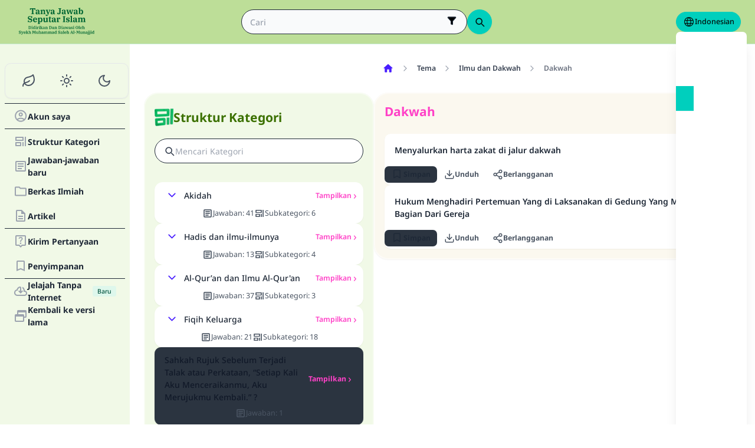

--- FILE ---
content_type: text/html; charset=utf-8
request_url: https://islamqa.info/id/categories/topics/248/dakwah
body_size: 24757
content:
<!DOCTYPE html><html lang="id" dir="ltr"><head><meta charSet="utf-8"/><meta name="viewport" content="width=device-width, initial-scale=1, viewport-fit=cover"/><link rel="preload" href="/fonts/fontsource/noto-sans/noto-sans-latin-wght-normal.woff2" as="font" crossorigin="anonymous" type="font/woff2"/><link rel="preload" href="https://files.zadapps.info/m.islamqa.info/next-builds/1.2.314/_next/static/media/id-logo-g.0270ff4d.svg" as="image" type="image/svg+xml"/><link rel="stylesheet" href="https://files.zadapps.info/m.islamqa.info/next-builds/1.2.314/_next/static/css/1cd200242af35c9c.css" data-precedence="next"/><link rel="preload" as="script" fetchPriority="low" href="https://files.zadapps.info/m.islamqa.info/next-builds/1.2.314/_next/static/chunks/webpack-bb7761dfec907bde.js"/><script src="https://files.zadapps.info/m.islamqa.info/next-builds/1.2.314/_next/static/chunks/0dac912e-aa6851a84accfa0a.js" async=""></script><script src="https://files.zadapps.info/m.islamqa.info/next-builds/1.2.314/_next/static/chunks/d4862f0f-6a55d11a1a18b14e.js" async=""></script><script src="https://files.zadapps.info/m.islamqa.info/next-builds/1.2.314/_next/static/chunks/7747-4bd163854a704f2c.js" async=""></script><script src="https://files.zadapps.info/m.islamqa.info/next-builds/1.2.314/_next/static/chunks/main-app-9ab11842d38a4141.js" async=""></script><script src="https://files.zadapps.info/m.islamqa.info/next-builds/1.2.314/_next/static/chunks/app/global-error-d436ecf31cfb967b.js" async=""></script><script src="https://files.zadapps.info/m.islamqa.info/next-builds/1.2.314/_next/static/chunks/3025-b0955e9a32f62fb2.js" async=""></script><script src="https://files.zadapps.info/m.islamqa.info/next-builds/1.2.314/_next/static/chunks/5910-c59ad10437adf3b7.js" async=""></script><script src="https://files.zadapps.info/m.islamqa.info/next-builds/1.2.314/_next/static/chunks/5230-7f4003bf698fec71.js" async=""></script><script src="https://files.zadapps.info/m.islamqa.info/next-builds/1.2.314/_next/static/chunks/4405-c0606b46f6414721.js" async=""></script><script src="https://files.zadapps.info/m.islamqa.info/next-builds/1.2.314/_next/static/chunks/8473-11ac4bd121158148.js" async=""></script><script src="https://files.zadapps.info/m.islamqa.info/next-builds/1.2.314/_next/static/chunks/4169-e4916fec7345d886.js" async=""></script><script src="https://files.zadapps.info/m.islamqa.info/next-builds/1.2.314/_next/static/chunks/8744-181d020f6cf87443.js" async=""></script><script src="https://files.zadapps.info/m.islamqa.info/next-builds/1.2.314/_next/static/chunks/569-8e9a2898cb51e944.js" async=""></script><script src="https://files.zadapps.info/m.islamqa.info/next-builds/1.2.314/_next/static/chunks/6264-f5413f7aec4d2b62.js" async=""></script><script src="https://files.zadapps.info/m.islamqa.info/next-builds/1.2.314/_next/static/chunks/1642-ff4dc1a2f29b7a60.js" async=""></script><script src="https://files.zadapps.info/m.islamqa.info/next-builds/1.2.314/_next/static/chunks/3581-da8bad66264ee33a.js" async=""></script><script src="https://files.zadapps.info/m.islamqa.info/next-builds/1.2.314/_next/static/chunks/5350-565de76347d83ed6.js" async=""></script><script src="https://files.zadapps.info/m.islamqa.info/next-builds/1.2.314/_next/static/chunks/1336-02200a681bd98dd2.js" async=""></script><script src="https://files.zadapps.info/m.islamqa.info/next-builds/1.2.314/_next/static/chunks/app/%5Blang%5D/layout-c4386b09ad844e9c.js" async=""></script><script src="https://files.zadapps.info/m.islamqa.info/next-builds/1.2.314/_next/static/chunks/7169-109bd03872ceb743.js" async=""></script><script src="https://files.zadapps.info/m.islamqa.info/next-builds/1.2.314/_next/static/chunks/app/%5Blang%5D/error-bb9bc9f3be009f14.js" async=""></script><script src="https://files.zadapps.info/m.islamqa.info/next-builds/1.2.314/_next/static/chunks/app/%5Blang%5D/not-found-d720ae2cebc2338b.js" async=""></script><script src="https://files.zadapps.info/m.islamqa.info/next-builds/1.2.314/_next/static/chunks/4584-e6cfe0229425f069.js" async=""></script><script src="https://files.zadapps.info/m.islamqa.info/next-builds/1.2.314/_next/static/chunks/7887-89d4406ae049a035.js" async=""></script><script src="https://files.zadapps.info/m.islamqa.info/next-builds/1.2.314/_next/static/chunks/app/%5Blang%5D/categories/%5Btab%5D/%5Breference%5D/%5B%5B...slug%5D%5D/page-7e0ff6463034c53c.js" async=""></script><script src="https://files.zadapps.info/m.islamqa.info/next-builds/1.2.314/_next/static/chunks/app/%5Blang%5D/categories/%5Btab%5D/layout-18e0f5de247ec66e.js" async=""></script><link rel="preload" href="/assets/fontsource/noto-sans/index.css" as="style"/><meta name="theme-color" content="#bdde98"/><link rel="manifest" href="/manifest.json"/><meta name="version" content="1.2.314"/><meta name="mobile-web-app-capable" content="yes"/><meta name="apple-mobile-web-app-title" content="Islam-QA"/><link href="/splashscreens/iphone5_splash.png" media="(device-width: 320px) and (device-height: 568px) and (-webkit-device-pixel-ratio: 2)" rel="apple-touch-startup-image"/><link href="/splashscreens/iphone6_splash.png" media="(device-width: 375px) and (device-height: 667px) and (-webkit-device-pixel-ratio: 2)" rel="apple-touch-startup-image"/><link href="/splashscreens/iphoneplus_splash.png" media="(device-width: 621px) and (device-height: 1104px) and (-webkit-device-pixel-ratio: 3)" rel="apple-touch-startup-image"/><link href="/splashscreens/iphonex_splash.png" media="(device-width: 375px) and (device-height: 812px) and (-webkit-device-pixel-ratio: 3)" rel="apple-touch-startup-image"/><link href="/splashscreens/iphonexr_splash.png" media="(device-width: 414px) and (device-height: 896px) and (-webkit-device-pixel-ratio: 2)" rel="apple-touch-startup-image"/><link href="/splashscreens/iphonexsmax_splash.png" media="(device-width: 414px) and (device-height: 896px) and (-webkit-device-pixel-ratio: 3)" rel="apple-touch-startup-image"/><link href="/splashscreens/ipad_splash.png" media="(device-width: 768px) and (device-height: 1024px) and (-webkit-device-pixel-ratio: 2)" rel="apple-touch-startup-image"/><link href="/splashscreens/ipadpro1_splash.png" media="(device-width: 834px) and (device-height: 1112px) and (-webkit-device-pixel-ratio: 2)" rel="apple-touch-startup-image"/><link href="/splashscreens/ipadpro3_splash.png" media="(device-width: 834px) and (device-height: 1194px) and (-webkit-device-pixel-ratio: 2)" rel="apple-touch-startup-image"/><link href="/splashscreens/ipadpro2_splash.png" media="(device-width: 1024px) and (device-height: 1366px) and (-webkit-device-pixel-ratio: 2)" rel="apple-touch-startup-image"/><meta name="apple-mobile-web-app-status-bar-style" content="black-translucent"/><meta property="og:url" content="https://islamqa.info"/><meta property="og:site_name" content="Islam-QA"/><meta property="og:locale" content="id"/><meta property="og:image" content="https://islamqa.info/assets/icons/social_share_image.png"/><meta name="twitter:card" content="summary"/><meta name="twitter:site" content="@IslamQAcom"/><meta name="twitter:image" content="https://islamqa.info/assets/icons/social_share_image.png"/><link rel="shortcut icon" href="/assets/icons/favicon.ico"/><link rel="icon" href="/assets/icons/favicon-32x32.png" type="image/png" sizes="32x32"/><link rel="icon" href="/assets/icons/favicon-16x16.png" type="image/png" sizes="16x16"/><link rel="apple-touch-icon" href="/assets/icons/icon-192x192.png"/><link rel="mask-icon" href="/assets/icons/safari-pinned-tab.svg" color="#006633"/><link rel="preload" href="/fonts/fontsource/noto-sans/noto-sans-latin-wght-normal.woff2" as="font" type="font/woff2" crossorigin="anonymous"/><link rel="preload" as="style" href="/assets/fontsource/noto-sans/index.css"/><link rel="preload" as="image" href="https://files.zadapps.info/m.islamqa.info/next-builds/1.2.314/_next/static/media/id-logo-g.0270ff4d.svg" type="image/svg+xml"/><title>Dakwah - Soal Jawab Tentang Islam</title><meta property="og:title" content="Dakwah - Soal Jawab Tentang Islam"/><meta name="twitter:title" content="Dakwah - Soal Jawab Tentang Islam"/><meta property="og:type" content="website"/><meta property="og:description" content="Situs dakwah, ilmiah, dan edukatif yang bertujuan menyajikan fatwa serta jawaban ilmiah yang berdasarkan dalil terhadap pertanyaan-pertanyaan seputar Islam, secara lengkap dan mudah dipahami sesuai kemampuan yang ada."/><meta name="twitter:description" content="Situs dakwah, ilmiah, dan edukatif yang bertujuan menyajikan fatwa serta jawaban ilmiah yang berdasarkan dalil terhadap pertanyaan-pertanyaan seputar Islam, secara lengkap dan mudah dipahami sesuai kemampuan yang ada."/><meta name="description" content="Situs dakwah, ilmiah, dan edukatif yang bertujuan menyajikan fatwa serta jawaban ilmiah yang berdasarkan dalil terhadap pertanyaan-pertanyaan seputar Islam, secara lengkap dan mudah dipahami sesuai kemampuan yang ada."/><link rel="canonical" href="https://islamqa.info/id/categories/topics/248"/><link rel="stylesheet" href="/assets/fontsource/noto-sans/index.css"/><script>
      (function() {
      try {
        function updateColorScheme() {
          let colorScheme = '';
          const mode = localStorage.getItem('mui-mode') || 'system';
          
          if (mode === 'system') {
            const mql = window.matchMedia('(prefers-color-scheme: dark)');
            if (mql.matches) {
              colorScheme = 'dark';
            } else {
              colorScheme = 'green';
            }
          }
          if (mode === 'light') {
            colorScheme = 'light';
          }
          if (mode === 'dark') {
            colorScheme = 'dark';
          }
          if (mode === 'green') {
            colorScheme = 'green';
          }
          if (colorScheme) {
            document.documentElement.setAttribute('data-color-scheme', colorScheme);
            document.documentElement.setAttribute('data-theme', colorScheme);
            document.documentElement.setAttribute('data-gtm', colorScheme);
          }
        }
        
        // Run immediately
        updateColorScheme();
        
        // Watch for language changes
        const observer = new MutationObserver((mutations) => {
          mutations.forEach((mutation) => {
            if (mutation.type === 'attributes' && mutation.attributeName === 'lang') {
              updateColorScheme();
            }
          });
        });
        
        observer.observe(document.documentElement, {
          attributes: true,
          attributeFilter: ['lang']
        });
      } catch(e){
        console.error(e) 
      }})();
      
      </script><meta name="sentry-trace" content="3b3c5619cd9961fb902468cd00fc92ba-1ee716b995071d28-0"/><meta name="baggage" content="sentry-environment=production,sentry-release=islamqa-app%401.2.314,sentry-public_key=3ac29de770b600dd934c33c31916adda,sentry-trace_id=3b3c5619cd9961fb902468cd00fc92ba,sentry-sampled=false,sentry-sample_rand=0.33706614680935987,sentry-sample_rate=0.1"/><script src="https://files.zadapps.info/m.islamqa.info/next-builds/1.2.314/_next/static/chunks/polyfills-42372ed130431b0a.js" noModule=""></script></head><body><div hidden=""><!--$--><!--/$--></div><noscript><iframe data-name="google-tag-manager" src="/metrics/ns.html?id=GTM-PNZBGP8&amp;gtm_auth=87uZicDChj5gU_MOTOwKDA&amp;gtm_preview=env-105&amp;gtm_cookies_win=x" height="0" width="0" style="display:none;visibility:hidden"></iframe></noscript><header class="no_print tw-sticky tw-flex tw-items-center tw-py-1.5 max-[320px]:tw-px-0 tw-px-1 tw-pt-[calc(12px+var(--test-safe-area-top,env(safe-area-inset-top)))] tw-border-b tw-top-0 tw-z-[1100] tw-transition-transform tw-duration-300 tw-ease-in-out  tw-bg-appbar-bg tw-text-appbar-text tw-border-appbar-border"><div class="tw-w-full tw-max-w-[1440px] tw-mx-auto tw-flex tw-items-center tw-justify-between  tw-flex-wrap tw-gap-1"><div class="tw-flex tw-items-center tw-gap-[6px] lg:tw-ps-3"><a class="tw-relative " href="/id"><div aria-label="Back Button" class="SUT_back_button tw-btn tw-btn-circle tw-btn-ghost md:tw-hidden"><svg xmlns="http://www.w3.org/2000/svg" width="24" height="24" viewBox="0 0 24 24" fill="none" stroke="currentColor" stroke-width="2" stroke-linecap="round" stroke-linejoin="round" class="lucide lucide-arrow-left rtl:tw-rotate-180" aria-hidden="true"><path d="m12 19-7-7 7-7"></path><path d="M19 12H5"></path></svg></div></a><a data-gtm="menu-btn-logo" class="tw-relative tw-flex tw-flex-col tw-flex-1 tw-h-[50px] tw-text-secondary dark:tw-text-white SUT_site_logo" href="/id"><img class="dark-white" alt="logo" width="128" height="49" loading="eager" src="https://files.zadapps.info/m.islamqa.info/next-builds/1.2.314/_next/static/media/id-logo-g.0270ff4d.svg"/></a></div><!--$?--><template id="B:0"></template><div class="tw-h-[42px] max-md:tw-order-1 max-md:tw-min-w-full"></div><!--/$--><div class="tw-flex tw-items-center sm:tw-gap-1.5 tw-gap-1 md:tw-pe-2 max-[370px]:tw-absolute tw-end-0 tw-top-2"><a href="#" target="_blank" rel="noopener noreferrer" title="Saham" class="tw-btn tw-btn-xs contribute-icon tw-capitalize tw-h-[32px] tw-font-medium tw-rounded-full tw-border-0  tw-invisible tw-text-white max-[370px]:tw-min-w-0 tw-bg-gradient-to-tr tw-from-primary tw-via-[#67d18a] tw-to-primary tw-bg-[length:400%_400%]"><img class="contribute-icon max-[370px]:tw-hidden" alt="icon" width="14" height="13" loading="lazy" src="https://files.zadapps.info/m.islamqa.info/next-builds/1.2.314/_next/static/media/contribute-icon.b6263e10.svg"/><span class="">Saham</span></a><button class="tw-btn tw-btn-sm tw-size-4 tw-btn-accent tw-btn-circle sm:tw-hidden max-[370px]:tw-hidden" aria-label="Merubah Bahasa" data-gtm="btn-lang-open-appbar"><svg xmlns="http://www.w3.org/2000/svg" width="22" height="22" fill="currentColor" viewBox="0 0 256 256"><path d="M128,24h0A104,104,0,1,0,232,128,104.12,104.12,0,0,0,128,24Zm88,104a87.61,87.61,0,0,1-3.33,24H174.16a157.44,157.44,0,0,0,0-48h38.51A87.61,87.61,0,0,1,216,128ZM102,168H154a115.11,115.11,0,0,1-26,45A115.27,115.27,0,0,1,102,168Zm-3.9-16a140.84,140.84,0,0,1,0-48h59.88a140.84,140.84,0,0,1,0,48ZM40,128a87.61,87.61,0,0,1,3.33-24H81.84a157.44,157.44,0,0,0,0,48H43.33A87.61,87.61,0,0,1,40,128ZM154,88H102a115.11,115.11,0,0,1,26-45A115.27,115.27,0,0,1,154,88Zm52.33,0H170.71a135.28,135.28,0,0,0-22.3-45.6A88.29,88.29,0,0,1,206.37,88ZM107.59,42.4A135.28,135.28,0,0,0,85.29,88H49.63A88.29,88.29,0,0,1,107.59,42.4ZM49.63,168H85.29a135.28,135.28,0,0,0,22.3,45.6A88.29,88.29,0,0,1,49.63,168Zm98.78,45.6a135.28,135.28,0,0,0,22.3-45.6h35.66A88.29,88.29,0,0,1,148.41,213.6Z"></path></svg></button><div class="tw-relative tw-dropdown tw-dropdown-hover tw-dropdown-bottom tw-dropdown-end max-sm:tw-hidden"><div role="button" tabindex="0" data-gtm="btn-lang-open-appbar" class="SUT_app_language_dropdown tw-capitalize tw-font-medium tw-btn tw-btn-sm tw-h-[34px] tw-btn-accent [[data-theme=green]_&amp;]:tw-btn-accent tw-rounded-full tw-text-[.9rem]" aria-haspopup="true"><svg xmlns="http://www.w3.org/2000/svg" width="20" height="20" fill="currentColor" viewBox="0 0 256 256"><path d="M128,24h0A104,104,0,1,0,232,128,104.12,104.12,0,0,0,128,24Zm88,104a87.61,87.61,0,0,1-3.33,24H174.16a157.44,157.44,0,0,0,0-48h38.51A87.61,87.61,0,0,1,216,128ZM102,168H154a115.11,115.11,0,0,1-26,45A115.27,115.27,0,0,1,102,168Zm-3.9-16a140.84,140.84,0,0,1,0-48h59.88a140.84,140.84,0,0,1,0,48ZM40,128a87.61,87.61,0,0,1,3.33-24H81.84a157.44,157.44,0,0,0,0,48H43.33A87.61,87.61,0,0,1,40,128ZM154,88H102a115.11,115.11,0,0,1,26-45A115.27,115.27,0,0,1,154,88Zm52.33,0H170.71a135.28,135.28,0,0,0-22.3-45.6A88.29,88.29,0,0,1,206.37,88ZM107.59,42.4A135.28,135.28,0,0,0,85.29,88H49.63A88.29,88.29,0,0,1,107.59,42.4ZM49.63,168H85.29a135.28,135.28,0,0,0,22.3,45.6A88.29,88.29,0,0,1,49.63,168Zm98.78,45.6a135.28,135.28,0,0,0,22.3-45.6h35.66A88.29,88.29,0,0,1,148.41,213.6Z"></path></svg>Indonesian</div><ul tabindex="0" class="no_print tw-dropdown-content tw-menu tw-join tw-join-vertical tw-rounded-lg tw-p-0 tw-bg-base-100 dark:tw-bg-gray-700 tw-z-[1] tw-shadow-xl tw-min-w-[120px] "><li><a data-gtm="ar" data-sut="SUT_btn_toolbar_lang_ar" class="tw-relative tw-btn  tw-text-lg tw-font-medium tw-rounded-none tw-btn-ghost tw-text-base-content" href="/ar"><div class="sut-language-list-item hidden-in-dropdown">العربية</div></a></li><li><a data-gtm="en" data-sut="SUT_btn_toolbar_lang_en" class="tw-relative tw-btn  tw-text-lg tw-font-medium tw-rounded-none tw-btn-ghost tw-text-base-content" href="/en"><div class="sut-language-list-item hidden-in-dropdown">English</div></a></li><li><a data-gtm="id" data-sut="SUT_btn_toolbar_lang_id" class="tw-relative tw-btn  tw-text-lg tw-font-medium tw-rounded-none tw-btn-accent" href="/id"><div class="sut-language-list-item hidden-in-dropdown">Indonesian</div></a></li><li><a data-gtm="tr" data-sut="SUT_btn_toolbar_lang_tr" class="tw-relative tw-btn  tw-text-lg tw-font-medium tw-rounded-none tw-btn-ghost tw-text-base-content" href="/tr"><div class="sut-language-list-item hidden-in-dropdown">Türkçe</div></a></li><li><a data-gtm="fr" data-sut="SUT_btn_toolbar_lang_fr" class="tw-relative tw-btn  tw-text-lg tw-font-medium tw-rounded-none tw-btn-ghost tw-text-base-content" href="/fr"><div class="sut-language-list-item hidden-in-dropdown">Français</div></a></li><li><a data-gtm="ur" data-sut="SUT_btn_toolbar_lang_ur" class="tw-relative tw-btn  tw-text-lg tw-font-medium tw-rounded-none tw-btn-ghost tw-text-base-content" href="/ur"><div class="sut-language-list-item hidden-in-dropdown">اردو</div></a></li><li><a data-gtm="bn" data-sut="SUT_btn_toolbar_lang_bn" class="tw-relative tw-btn  tw-text-lg tw-font-medium tw-rounded-none tw-btn-ghost tw-text-base-content" href="/bn"><div class="sut-language-list-item hidden-in-dropdown">বাংলা</div></a></li><li><a data-gtm="ru" data-sut="SUT_btn_toolbar_lang_ru" class="tw-relative tw-btn  tw-text-lg tw-font-medium tw-rounded-none tw-btn-ghost tw-text-base-content" href="/ru"><div class="sut-language-list-item hidden-in-dropdown">Русский</div></a></li><li><a data-gtm="es" data-sut="SUT_btn_toolbar_lang_es" class="tw-relative tw-btn  tw-text-lg tw-font-medium tw-rounded-none tw-btn-ghost tw-text-base-content" href="/es"><div class="sut-language-list-item hidden-in-dropdown">Español</div></a></li><li><a data-gtm="fa" data-sut="SUT_btn_toolbar_lang_fa" class="tw-relative tw-btn  tw-text-lg tw-font-medium tw-rounded-none tw-btn-ghost tw-text-base-content" href="/fa"><div class="sut-language-list-item hidden-in-dropdown">فارسی</div></a></li><li><a data-gtm="hi" data-sut="SUT_btn_toolbar_lang_hi" class="tw-relative tw-btn  tw-text-lg tw-font-medium tw-rounded-none tw-btn-ghost tw-text-base-content" href="/hi"><div class="sut-language-list-item hidden-in-dropdown">हिन्दी</div></a></li><li><a data-gtm="ge" data-sut="SUT_btn_toolbar_lang_ge" class="tw-relative tw-btn  tw-text-lg tw-font-medium tw-rounded-none tw-btn-ghost tw-text-base-content" href="/ge"><div class="sut-language-list-item hidden-in-dropdown">German</div></a></li><li><a data-gtm="pt" data-sut="SUT_btn_toolbar_lang_pt" class="tw-relative tw-btn  tw-text-lg tw-font-medium tw-rounded-none tw-btn-ghost tw-text-base-content" href="/pt"><div class="sut-language-list-item hidden-in-dropdown">Portuguese</div></a></li><li><a data-gtm="zh" data-sut="SUT_btn_toolbar_lang_zh" class="tw-relative tw-btn  tw-text-lg tw-font-medium tw-rounded-none tw-btn-ghost tw-text-base-content" href="/zh"><div class="sut-language-list-item hidden-in-dropdown">中文</div></a></li><li><a data-gtm="ug" data-sut="SUT_btn_toolbar_lang_ug" class="tw-relative tw-btn  tw-text-lg tw-font-medium tw-rounded-none tw-btn-ghost tw-text-base-content" href="/ug"><div class="sut-language-list-item hidden-in-dropdown">Uygur</div></a></li><li><a data-gtm="tg" data-sut="SUT_btn_toolbar_lang_tg" class="tw-relative tw-btn  tw-text-lg tw-font-medium tw-rounded-none tw-btn-ghost tw-text-base-content" href="/tg"><div class="sut-language-list-item hidden-in-dropdown">Тоҷикӣ</div></a></li><li><a data-gtm="ta" data-sut="SUT_btn_toolbar_lang_ta" class="tw-relative tw-btn  tw-text-lg tw-font-medium tw-rounded-none tw-btn-ghost tw-text-base-content" href="/ta"><div class="sut-language-list-item hidden-in-dropdown">தமிழ்</div></a></li></ul></div><label tabindex="0" for="app-drawer" data-sut="menu-button" data-gtm="menu-button" aria-label="Open drawer" class="tw-btn tw-btn-sm tw-btn-circle tw-btn-ghost lg:tw-hidden "><svg xmlns="http://www.w3.org/2000/svg" width="24" height="24" viewBox="0 0 24 24" fill="none" stroke="currentColor" stroke-width="2" stroke-linecap="round" stroke-linejoin="round" class="lucide lucide-menu" aria-hidden="true"><path d="M4 12h16"></path><path d="M4 18h16"></path><path d="M4 6h16"></path></svg></label></div></div></header><div class="tw-drawer  tw-max-w-[1440px] tw-mx-auto lg:tw-drawer-open SUT_mobile_drawer" data-gtm="menu-mobile"><input id="app-drawer" type="checkbox" class="tw-drawer-toggle"/><div class="tw-drawer-content "><main class="md:tw-p-3 tw-py-2 tw-px-0" data-sut="main-layout"><div><div><div class="tw-pt-[58px] tw-relative"><div class="tw-flex tw-gap-3 tw-h-full md:tw-flex-row tw-flex-col"><section class="
    tw-flex-col tw-gap-3 md:tw-w-[390px] tw-h-auto tw-overflow-hidden
    tw-transition-[width] tw-duration-75
    tw-w-auto tw-hidden md:tw-flex
  "><div class="tw-rounded-[24px] tw-flex tw-flex-col tw-w-full tw-bg-paper2 tw-border-2 tw-border-[#ffffff80] dark:tw-border-[#11192880] tw-shadow-sm md:tw-max-w-none"><div class="tw-flex tw-items-center tw-rounded-2xl tw-px-2 tw-pt-3 tw-pb-1.5 tw-relative tw-justify-between"><div class="tw-flex tw-items-center tw-gap-1.5"><img alt="category" width="32" height="32" src="https://files.zadapps.info/m.islamqa.info/next-builds/1.2.314/_next/static/media/categories.2e72a08d.png" loading="lazy"/><h1 class="tw-text-2xl tw-font-bold tw-text-paperTitle tw-m-0 tw-font-title">Struktur Kategori</h1></div></div><label class="tw-input tw-input-bordered tw-flex tw-items-center tw-gap-2 tw-m-2 tw-mt-1 tw-rounded-full"><div class="tw-text-gray-700 dark:tw-text-gray-400"><svg xmlns="http://www.w3.org/2000/svg" width="20" height="20" viewBox="0 0 24 24" fill="none" stroke="currentColor" stroke-width="2" stroke-linecap="round" stroke-linejoin="round" aria-hidden="true" font-size="small"><path d="m21 21-4.34-4.34"></path><circle cx="11" cy="11" r="6"></circle></svg></div><input type="search" class="tw-grow" placeholder="Mencari Kategori" value=""/></label><div data-sut="SUT_categories_list" class="tw-flex tw-flex-col tw-gap-2 tw-p-2"><div data-sut="SUT_category_in_categories_list" class="tw-collapse  tw-shadow-sm"><div class="tw-collapse-title tw-p-1 tw-rounded-xl dark:tw-bg-gray-800 tw-shadow-sm  tw-bg-white dark:tw-border-0"><div class="tw-flex tw-items-center tw-justify-between tw-text-start tw-gap-1"><button class="tw-btn tw-btn-sm tw-btn-circle tw-btn-outline tw-btn-primary tw-border-0 tw-text-base-300 tw-rotate-0"><svg xmlns="http://www.w3.org/2000/svg" width="24" height="24" viewBox="0 0 24 24" fill="none" stroke="currentColor" stroke-width="2" stroke-linecap="round" stroke-linejoin="round" class="lucide lucide-chevron-down" aria-hidden="true"><path d="m6 9 6 6 6-6"></path></svg></button><div data-sut="SUT_category_name" class="tw-font-medium tw-text-base tw-flex-1">Akidah</div><a data-sut="SUT_display_category_answers" class="tw-relative tw-flex tw-items-center tw-text-sm tw-font-semibold tw-link tw-link-secondary tw-link-hover
         
      " href="/id/categories/topics/3">Tampilkan<div class="tw-px-0.5 tw-scale-150 tw-font-normal">›</div></a></div><div class="tw-flex tw-items-center tw-justify-center tw-gap-2 tw-mt-1 tw-font-normal"><div class="tw-text-[0.9rem] tw-flex tw-items-center tw-gap-1 tw-text-gray-600 dark:tw-text-gray-200"><img alt="" width="18" height="18" class="dark-white" src="https://files.zadapps.info/m.islamqa.info/next-builds/1.2.314/_next/static/media/article-outlined.5afcb2ce.png" loading="lazy"/>Jawaban<!-- -->:<!-- --> <!-- -->41</div><div class="tw-text-[0.9rem] tw-flex tw-items-center tw-gap-1 tw-text-gray-600 dark:tw-text-gray-200"><img alt="" width="18" height="18" class="dark-white" src="https://files.zadapps.info/m.islamqa.info/next-builds/1.2.314/_next/static/media/icon-categories.978b97ea.png" loading="lazy"/>Subkategori<!-- -->:<!-- --> <!-- -->6</div></div></div><div class="tw-collapse-content"><ul class="tw-p-0 tw-ps-1 tw-mt-2 tw-border-s-2 tw-border-gray-200 dark:tw-border-gray-800 tw-flex tw-flex-col tw-gap-2"><div class="tw-h-5 "></div><div class="tw-h-5 "></div><div class="tw-h-5 "></div><div class="tw-h-5 "></div><div class="tw-h-5 "></div><div class="tw-h-5 "></div></ul></div></div><div data-sut="SUT_category_in_categories_list" class="tw-collapse  tw-shadow-sm"><div class="tw-collapse-title tw-p-1 tw-rounded-xl dark:tw-bg-gray-800 tw-shadow-sm  tw-bg-white dark:tw-border-0"><div class="tw-flex tw-items-center tw-justify-between tw-text-start tw-gap-1"><button class="tw-btn tw-btn-sm tw-btn-circle tw-btn-outline tw-btn-primary tw-border-0 tw-text-base-300 tw-rotate-0"><svg xmlns="http://www.w3.org/2000/svg" width="24" height="24" viewBox="0 0 24 24" fill="none" stroke="currentColor" stroke-width="2" stroke-linecap="round" stroke-linejoin="round" class="lucide lucide-chevron-down" aria-hidden="true"><path d="m6 9 6 6 6-6"></path></svg></button><div data-sut="SUT_category_name" class="tw-font-medium tw-text-base tw-flex-1">Hadis dan ilmu-ilmunya</div><a data-sut="SUT_display_category_answers" class="tw-relative tw-flex tw-items-center tw-text-sm tw-font-semibold tw-link tw-link-secondary tw-link-hover
         
      " href="/id/categories/topics/25">Tampilkan<div class="tw-px-0.5 tw-scale-150 tw-font-normal">›</div></a></div><div class="tw-flex tw-items-center tw-justify-center tw-gap-2 tw-mt-1 tw-font-normal"><div class="tw-text-[0.9rem] tw-flex tw-items-center tw-gap-1 tw-text-gray-600 dark:tw-text-gray-200"><img alt="" width="18" height="18" class="dark-white" src="https://files.zadapps.info/m.islamqa.info/next-builds/1.2.314/_next/static/media/article-outlined.5afcb2ce.png" loading="lazy"/>Jawaban<!-- -->:<!-- --> <!-- -->13</div><div class="tw-text-[0.9rem] tw-flex tw-items-center tw-gap-1 tw-text-gray-600 dark:tw-text-gray-200"><img alt="" width="18" height="18" class="dark-white" src="https://files.zadapps.info/m.islamqa.info/next-builds/1.2.314/_next/static/media/icon-categories.978b97ea.png" loading="lazy"/>Subkategori<!-- -->:<!-- --> <!-- -->4</div></div></div><div class="tw-collapse-content"><ul class="tw-p-0 tw-ps-1 tw-mt-2 tw-border-s-2 tw-border-gray-200 dark:tw-border-gray-800 tw-flex tw-flex-col tw-gap-2"><div class="tw-h-5 "></div><div class="tw-h-5 "></div><div class="tw-h-5 "></div><div class="tw-h-5 "></div></ul></div></div><div data-sut="SUT_category_in_categories_list" class="tw-collapse  tw-shadow-sm"><div class="tw-collapse-title tw-p-1 tw-rounded-xl dark:tw-bg-gray-800 tw-shadow-sm  tw-bg-white dark:tw-border-0"><div class="tw-flex tw-items-center tw-justify-between tw-text-start tw-gap-1"><button class="tw-btn tw-btn-sm tw-btn-circle tw-btn-outline tw-btn-primary tw-border-0 tw-text-base-300 tw-rotate-0"><svg xmlns="http://www.w3.org/2000/svg" width="24" height="24" viewBox="0 0 24 24" fill="none" stroke="currentColor" stroke-width="2" stroke-linecap="round" stroke-linejoin="round" class="lucide lucide-chevron-down" aria-hidden="true"><path d="m6 9 6 6 6-6"></path></svg></button><div data-sut="SUT_category_name" class="tw-font-medium tw-text-base tw-flex-1">Al-Qur’an dan Ilmu Al-Qur&#x27;an</div><a data-sut="SUT_display_category_answers" class="tw-relative tw-flex tw-items-center tw-text-sm tw-font-semibold tw-link tw-link-secondary tw-link-hover
         
      " href="/id/categories/topics/30">Tampilkan<div class="tw-px-0.5 tw-scale-150 tw-font-normal">›</div></a></div><div class="tw-flex tw-items-center tw-justify-center tw-gap-2 tw-mt-1 tw-font-normal"><div class="tw-text-[0.9rem] tw-flex tw-items-center tw-gap-1 tw-text-gray-600 dark:tw-text-gray-200"><img alt="" width="18" height="18" class="dark-white" src="https://files.zadapps.info/m.islamqa.info/next-builds/1.2.314/_next/static/media/article-outlined.5afcb2ce.png" loading="lazy"/>Jawaban<!-- -->:<!-- --> <!-- -->37</div><div class="tw-text-[0.9rem] tw-flex tw-items-center tw-gap-1 tw-text-gray-600 dark:tw-text-gray-200"><img alt="" width="18" height="18" class="dark-white" src="https://files.zadapps.info/m.islamqa.info/next-builds/1.2.314/_next/static/media/icon-categories.978b97ea.png" loading="lazy"/>Subkategori<!-- -->:<!-- --> <!-- -->3</div></div></div><div class="tw-collapse-content"><ul class="tw-p-0 tw-ps-1 tw-mt-2 tw-border-s-2 tw-border-gray-200 dark:tw-border-gray-800 tw-flex tw-flex-col tw-gap-2"><div class="tw-h-5 "></div><div class="tw-h-5 "></div><div class="tw-h-5 "></div></ul></div></div><div data-sut="SUT_category_in_categories_list" class="tw-collapse  tw-shadow-sm"><div class="tw-collapse-title tw-p-1 tw-rounded-xl dark:tw-bg-gray-800 tw-shadow-sm  tw-bg-white dark:tw-border-0"><div class="tw-flex tw-items-center tw-justify-between tw-text-start tw-gap-1"><button class="tw-btn tw-btn-sm tw-btn-circle tw-btn-outline tw-btn-primary tw-border-0 tw-text-base-300 tw-rotate-0"><svg xmlns="http://www.w3.org/2000/svg" width="24" height="24" viewBox="0 0 24 24" fill="none" stroke="currentColor" stroke-width="2" stroke-linecap="round" stroke-linejoin="round" class="lucide lucide-chevron-down" aria-hidden="true"><path d="m6 9 6 6 6-6"></path></svg></button><div data-sut="SUT_category_name" class="tw-font-medium tw-text-base tw-flex-1">Fiqih Keluarga</div><a data-sut="SUT_display_category_answers" class="tw-relative tw-flex tw-items-center tw-text-sm tw-font-semibold tw-link tw-link-secondary tw-link-hover
         
      " href="/id/categories/topics/34">Tampilkan<div class="tw-px-0.5 tw-scale-150 tw-font-normal">›</div></a></div><div class="tw-flex tw-items-center tw-justify-center tw-gap-2 tw-mt-1 tw-font-normal"><div class="tw-text-[0.9rem] tw-flex tw-items-center tw-gap-1 tw-text-gray-600 dark:tw-text-gray-200"><img alt="" width="18" height="18" class="dark-white" src="https://files.zadapps.info/m.islamqa.info/next-builds/1.2.314/_next/static/media/article-outlined.5afcb2ce.png" loading="lazy"/>Jawaban<!-- -->:<!-- --> <!-- -->21</div><div class="tw-text-[0.9rem] tw-flex tw-items-center tw-gap-1 tw-text-gray-600 dark:tw-text-gray-200"><img alt="" width="18" height="18" class="dark-white" src="https://files.zadapps.info/m.islamqa.info/next-builds/1.2.314/_next/static/media/icon-categories.978b97ea.png" loading="lazy"/>Subkategori<!-- -->:<!-- --> <!-- -->18</div></div></div><div class="tw-collapse-content"><ul class="tw-p-0 tw-ps-1 tw-mt-2 tw-border-s-2 tw-border-gray-200 dark:tw-border-gray-800 tw-flex tw-flex-col tw-gap-2"><div class="tw-h-5 "></div><div class="tw-h-5 "></div><div class="tw-h-5 "></div><div class="tw-h-5 "></div><div class="tw-h-5 "></div><div class="tw-h-5 "></div><div class="tw-h-5 "></div><div class="tw-h-5 "></div><div class="tw-h-5 "></div><div class="tw-h-5 "></div><div class="tw-h-5 "></div><div class="tw-h-5 "></div><div class="tw-h-5 "></div><div class="tw-h-5 "></div><div class="tw-h-5 "></div><div class="tw-h-5 "></div><div class="tw-h-5 "></div><div class="tw-h-5 "></div></ul></div></div><ul class="tw-flex tw-flex-col tw-gap-2" data-sut="SUT_category_in_categories_list"><li><a class="tw-relative tw-btn tw-btn-block tw-btn-neutral tw-p-0 tw-h-[unset] tw-rounded-xl tw-shadow-sm " href="/id/categories/topics/49"><div data-sut="SUT_category_name" class="tw-flex tw-flex-col tw-px-2 tw-py-[10px] tw-w-full tw-break-words"><div class="tw-text-base tw-text-gray-900 dark:tw-text-white tw-font-medium"><div class="tw-flex tw-items-center tw-justify-between tw-text-start tw-gap-1">Sahkah Rujuk Sebelum Terjadi Talak atau Perkataan, “Setiap Kali Aku Menceraikanmu, Aku Merujukmu Kembali.” ?<div class="tw-flex tw-items-center tw-text-sm tw-font-bold tw-text-secondary " data-sut="SUT_display_category_answers">Tampilkan<div class="tw-px-0.5 tw-scale-150 tw-font-normal">›</div></div></div></div><div class="tw-flex tw-items-center tw-justify-center tw-gap-2 tw-mt-1 tw-font-normal"><div class="tw-text-[0.9rem] tw-flex tw-items-center tw-gap-1 tw-text-gray-600 dark:tw-text-gray-200"><img alt="" width="18" height="18" class="dark-white" src="https://files.zadapps.info/m.islamqa.info/next-builds/1.2.314/_next/static/media/article-outlined.5afcb2ce.png" loading="lazy"/>Jawaban<!-- -->:<!-- --> <!-- -->1</div></div></div></a></li></ul><div data-sut="SUT_category_in_categories_list" class="tw-collapse  tw-shadow-sm"><div class="tw-collapse-title tw-p-1 tw-rounded-xl dark:tw-bg-gray-800 tw-shadow-sm  tw-bg-white dark:tw-border-0"><div class="tw-flex tw-items-center tw-justify-between tw-text-start tw-gap-1"><button class="tw-btn tw-btn-sm tw-btn-circle tw-btn-outline tw-btn-primary tw-border-0 tw-text-base-300 tw-rotate-0"><svg xmlns="http://www.w3.org/2000/svg" width="24" height="24" viewBox="0 0 24 24" fill="none" stroke="currentColor" stroke-width="2" stroke-linecap="round" stroke-linejoin="round" class="lucide lucide-chevron-down" aria-hidden="true"><path d="m6 9 6 6 6-6"></path></svg></button><div data-sut="SUT_category_name" class="tw-font-medium tw-text-base tw-flex-1">Fiqih dan Usul Fiqih</div><a data-sut="SUT_display_category_answers" class="tw-relative tw-flex tw-items-center tw-text-sm tw-font-semibold tw-link tw-link-secondary tw-link-hover
         
      " href="/id/categories/topics/55">Tampilkan<div class="tw-px-0.5 tw-scale-150 tw-font-normal">›</div></a></div><div class="tw-flex tw-items-center tw-justify-center tw-gap-2 tw-mt-1 tw-font-normal"><div class="tw-text-[0.9rem] tw-flex tw-items-center tw-gap-1 tw-text-gray-600 dark:tw-text-gray-200"><img alt="" width="18" height="18" class="dark-white" src="https://files.zadapps.info/m.islamqa.info/next-builds/1.2.314/_next/static/media/article-outlined.5afcb2ce.png" loading="lazy"/>Jawaban<!-- -->:<!-- --> <!-- -->2</div><div class="tw-text-[0.9rem] tw-flex tw-items-center tw-gap-1 tw-text-gray-600 dark:tw-text-gray-200"><img alt="" width="18" height="18" class="dark-white" src="https://files.zadapps.info/m.islamqa.info/next-builds/1.2.314/_next/static/media/icon-categories.978b97ea.png" loading="lazy"/>Subkategori<!-- -->:<!-- --> <!-- -->2</div></div></div><div class="tw-collapse-content"><ul class="tw-p-0 tw-ps-1 tw-mt-2 tw-border-s-2 tw-border-gray-200 dark:tw-border-gray-800 tw-flex tw-flex-col tw-gap-2"><div class="tw-h-5 "></div><div class="tw-h-5 "></div></ul></div></div><div data-sut="SUT_category_in_categories_list" class="tw-collapse  tw-shadow-sm"><div class="tw-collapse-title tw-p-1 tw-rounded-xl dark:tw-bg-gray-800 tw-shadow-sm  tw-bg-white dark:tw-border-0"><div class="tw-flex tw-items-center tw-justify-between tw-text-start tw-gap-1"><button class="tw-btn tw-btn-sm tw-btn-circle tw-btn-outline tw-btn-primary tw-border-0 tw-text-base-300 tw-rotate-0"><svg xmlns="http://www.w3.org/2000/svg" width="24" height="24" viewBox="0 0 24 24" fill="none" stroke="currentColor" stroke-width="2" stroke-linecap="round" stroke-linejoin="round" class="lucide lucide-chevron-down" aria-hidden="true"><path d="m6 9 6 6 6-6"></path></svg></button><div data-sut="SUT_category_name" class="tw-font-medium tw-text-base tw-flex-1">Adab, Akhlak Dan Pensucian Jiwa</div><a data-sut="SUT_display_category_answers" class="tw-relative tw-flex tw-items-center tw-text-sm tw-font-semibold tw-link tw-link-secondary tw-link-hover
         
      " href="/id/categories/topics/210">Tampilkan<div class="tw-px-0.5 tw-scale-150 tw-font-normal">›</div></a></div><div class="tw-flex tw-items-center tw-justify-center tw-gap-2 tw-mt-1 tw-font-normal"><div class="tw-text-[0.9rem] tw-flex tw-items-center tw-gap-1 tw-text-gray-600 dark:tw-text-gray-200"><img alt="" width="18" height="18" class="dark-white" src="https://files.zadapps.info/m.islamqa.info/next-builds/1.2.314/_next/static/media/article-outlined.5afcb2ce.png" loading="lazy"/>Jawaban<!-- -->:<!-- --> <!-- -->11</div><div class="tw-text-[0.9rem] tw-flex tw-items-center tw-gap-1 tw-text-gray-600 dark:tw-text-gray-200"><img alt="" width="18" height="18" class="dark-white" src="https://files.zadapps.info/m.islamqa.info/next-builds/1.2.314/_next/static/media/icon-categories.978b97ea.png" loading="lazy"/>Subkategori<!-- -->:<!-- --> <!-- -->3</div></div></div><div class="tw-collapse-content"><ul class="tw-p-0 tw-ps-1 tw-mt-2 tw-border-s-2 tw-border-gray-200 dark:tw-border-gray-800 tw-flex tw-flex-col tw-gap-2"><div class="tw-h-5 "></div><div class="tw-h-5 "></div><div class="tw-h-5 "></div></ul></div></div><div data-sut="SUT_category_in_categories_list" class="tw-collapse  tw-collapse-open"><div class="tw-collapse-title tw-p-1 tw-rounded-xl dark:tw-bg-gray-800 tw-shadow-sm  tw-bg-white dark:tw-border-0"><div class="tw-flex tw-items-center tw-justify-between tw-text-start tw-gap-1"><button class="tw-btn tw-btn-sm tw-btn-circle tw-btn-outline tw-btn-primary tw-border-0 tw-text-base-300 tw-rotate-180"><svg xmlns="http://www.w3.org/2000/svg" width="24" height="24" viewBox="0 0 24 24" fill="none" stroke="currentColor" stroke-width="2" stroke-linecap="round" stroke-linejoin="round" class="lucide lucide-chevron-down" aria-hidden="true"><path d="m6 9 6 6 6-6"></path></svg></button><div data-sut="SUT_category_name" class="tw-font-medium tw-text-base tw-flex-1">Ilmu dan Dakwah</div><a data-sut="SUT_display_category_answers" class="tw-relative tw-flex tw-items-center tw-text-sm tw-font-semibold tw-link tw-link-secondary tw-link-hover
         
      " href="/id/categories/topics/247">Tampilkan<div class="tw-px-0.5 tw-scale-150 tw-font-normal">›</div></a></div><div class="tw-flex tw-items-center tw-justify-center tw-gap-2 tw-mt-1 tw-font-normal"><div class="tw-text-[0.9rem] tw-flex tw-items-center tw-gap-1 tw-text-gray-600 dark:tw-text-gray-200"><img alt="" width="18" height="18" class="dark-white" src="https://files.zadapps.info/m.islamqa.info/next-builds/1.2.314/_next/static/media/article-outlined.5afcb2ce.png" loading="lazy"/>Jawaban<!-- -->:<!-- --> <!-- -->1</div><div class="tw-text-[0.9rem] tw-flex tw-items-center tw-gap-1 tw-text-gray-600 dark:tw-text-gray-200"><img alt="" width="18" height="18" class="dark-white" src="https://files.zadapps.info/m.islamqa.info/next-builds/1.2.314/_next/static/media/icon-categories.978b97ea.png" loading="lazy"/>Subkategori<!-- -->:<!-- --> <!-- -->2</div></div></div><div class="tw-collapse-content"><ul class="tw-p-0 tw-ps-1 tw-mt-2 tw-border-s-2 tw-border-gray-200 dark:tw-border-gray-800 tw-flex tw-flex-col tw-gap-2"><div data-sut="SUT_category_in_categories_list" class="tw-collapse  tw-collapse-open"><div class="tw-collapse-title tw-p-1 tw-rounded-xl dark:tw-bg-gray-800 tw-shadow-sm  tw-bg-gray-100 dark:tw-border-2 dark:tw-border-primary"><div class="tw-flex tw-items-center tw-justify-between tw-text-start tw-gap-1"><button class="tw-btn tw-btn-sm tw-btn-circle tw-btn-outline tw-btn-primary tw-border-0 tw-text-base-300 tw-rotate-180"><svg xmlns="http://www.w3.org/2000/svg" width="24" height="24" viewBox="0 0 24 24" fill="none" stroke="currentColor" stroke-width="2" stroke-linecap="round" stroke-linejoin="round" class="lucide lucide-chevron-down" aria-hidden="true"><path d="m6 9 6 6 6-6"></path></svg></button><div data-sut="SUT_category_name" class="tw-font-medium tw-text-base tw-flex-1">Dakwah</div><a data-sut="SUT_display_category_answers" class="tw-relative tw-flex tw-items-center tw-text-sm tw-font-semibold tw-link tw-link-secondary tw-link-hover
         tw-opacity-50
      " href="/id/categories/topics/248">Tampilkan<div class="tw-px-0.5 tw-scale-150 tw-font-normal">›</div></a></div><div class="tw-flex tw-items-center tw-justify-center tw-gap-2 tw-mt-1 tw-font-normal"><div class="tw-text-[0.9rem] tw-flex tw-items-center tw-gap-1 tw-text-gray-600 dark:tw-text-gray-200"><img alt="" width="18" height="18" class="dark-white" src="https://files.zadapps.info/m.islamqa.info/next-builds/1.2.314/_next/static/media/article-outlined.5afcb2ce.png" loading="lazy"/>Jawaban<!-- -->:<!-- --> <!-- -->2</div><div class="tw-text-[0.9rem] tw-flex tw-items-center tw-gap-1 tw-text-gray-600 dark:tw-text-gray-200"><img alt="" width="18" height="18" class="dark-white" src="https://files.zadapps.info/m.islamqa.info/next-builds/1.2.314/_next/static/media/icon-categories.978b97ea.png" loading="lazy"/>Subkategori<!-- -->:<!-- --> <!-- -->5</div></div></div><div class="tw-collapse-content"><ul class="tw-p-0 tw-ps-1 tw-mt-2 tw-border-s-2 tw-border-gray-200 dark:tw-border-gray-800 tw-flex tw-flex-col tw-gap-2"><ul class="tw-flex tw-flex-col tw-gap-2" data-sut="SUT_category_in_categories_list"><li><a class="tw-relative tw-btn tw-btn-block tw-btn-neutral tw-p-0 tw-h-[unset] tw-rounded-xl tw-shadow-sm " href="/id/categories/topics/249"><div data-sut="SUT_category_name" class="tw-flex tw-flex-col tw-px-2 tw-py-[10px] tw-w-full tw-break-words"><div class="tw-text-base tw-text-gray-900 dark:tw-text-white tw-font-medium"><div class="tw-flex tw-items-center tw-justify-between tw-text-start tw-gap-1">Dakwah Kepada Orang Islam<div class="tw-flex tw-items-center tw-text-sm tw-font-bold tw-text-secondary " data-sut="SUT_display_category_answers">Tampilkan<div class="tw-px-0.5 tw-scale-150 tw-font-normal">›</div></div></div></div><div class="tw-flex tw-items-center tw-justify-center tw-gap-2 tw-mt-1 tw-font-normal"><div class="tw-text-[0.9rem] tw-flex tw-items-center tw-gap-1 tw-text-gray-600 dark:tw-text-gray-200"><img alt="" width="18" height="18" class="dark-white" src="https://files.zadapps.info/m.islamqa.info/next-builds/1.2.314/_next/static/media/article-outlined.5afcb2ce.png" loading="lazy"/>Jawaban<!-- -->:<!-- --> <!-- -->17</div></div></div></a></li></ul><ul class="tw-flex tw-flex-col tw-gap-2" data-sut="SUT_category_in_categories_list"><li><a class="tw-relative tw-btn tw-btn-block tw-btn-neutral tw-p-0 tw-h-[unset] tw-rounded-xl tw-shadow-sm " href="/id/categories/topics/250"><div data-sut="SUT_category_name" class="tw-flex tw-flex-col tw-px-2 tw-py-[10px] tw-w-full tw-break-words"><div class="tw-text-base tw-text-gray-900 dark:tw-text-white tw-font-medium"><div class="tw-flex tw-items-center tw-justify-between tw-text-start tw-gap-1">Dakwah Kepada Non Islam<div class="tw-flex tw-items-center tw-text-sm tw-font-bold tw-text-secondary " data-sut="SUT_display_category_answers">Tampilkan<div class="tw-px-0.5 tw-scale-150 tw-font-normal">›</div></div></div></div><div class="tw-flex tw-items-center tw-justify-center tw-gap-2 tw-mt-1 tw-font-normal"><div class="tw-text-[0.9rem] tw-flex tw-items-center tw-gap-1 tw-text-gray-600 dark:tw-text-gray-200"><img alt="" width="18" height="18" class="dark-white" src="https://files.zadapps.info/m.islamqa.info/next-builds/1.2.314/_next/static/media/article-outlined.5afcb2ce.png" loading="lazy"/>Jawaban<!-- -->:<!-- --> <!-- -->56</div></div></div></a></li></ul><ul class="tw-flex tw-flex-col tw-gap-2" data-sut="SUT_category_in_categories_list"><li><a class="tw-relative tw-btn tw-btn-block tw-btn-neutral tw-p-0 tw-h-[unset] tw-rounded-xl tw-shadow-sm " href="/id/categories/topics/251"><div data-sut="SUT_category_name" class="tw-flex tw-flex-col tw-px-2 tw-py-[10px] tw-w-full tw-break-words"><div class="tw-text-base tw-text-gray-900 dark:tw-text-white tw-font-medium"><div class="tw-flex tw-items-center tw-justify-between tw-text-start tw-gap-1">Sifat-sifat Seorang Da&#x27;i<div class="tw-flex tw-items-center tw-text-sm tw-font-bold tw-text-secondary " data-sut="SUT_display_category_answers">Tampilkan<div class="tw-px-0.5 tw-scale-150 tw-font-normal">›</div></div></div></div><div class="tw-flex tw-items-center tw-justify-center tw-gap-2 tw-mt-1 tw-font-normal"><div class="tw-text-[0.9rem] tw-flex tw-items-center tw-gap-1 tw-text-gray-600 dark:tw-text-gray-200"><img alt="" width="18" height="18" class="dark-white" src="https://files.zadapps.info/m.islamqa.info/next-builds/1.2.314/_next/static/media/article-outlined.5afcb2ce.png" loading="lazy"/>Jawaban<!-- -->:<!-- --> <!-- -->6</div></div></div></a></li></ul><ul class="tw-flex tw-flex-col tw-gap-2" data-sut="SUT_category_in_categories_list"><li><a class="tw-relative tw-btn tw-btn-block tw-btn-neutral tw-p-0 tw-h-[unset] tw-rounded-xl tw-shadow-sm " href="/id/categories/topics/252"><div data-sut="SUT_category_name" class="tw-flex tw-flex-col tw-px-2 tw-py-[10px] tw-w-full tw-break-words"><div class="tw-text-base tw-text-gray-900 dark:tw-text-white tw-font-medium"><div class="tw-flex tw-items-center tw-justify-between tw-text-start tw-gap-1">Metode Dakwah<div class="tw-flex tw-items-center tw-text-sm tw-font-bold tw-text-secondary " data-sut="SUT_display_category_answers">Tampilkan<div class="tw-px-0.5 tw-scale-150 tw-font-normal">›</div></div></div></div><div class="tw-flex tw-items-center tw-justify-center tw-gap-2 tw-mt-1 tw-font-normal"><div class="tw-text-[0.9rem] tw-flex tw-items-center tw-gap-1 tw-text-gray-600 dark:tw-text-gray-200"><img alt="" width="18" height="18" class="dark-white" src="https://files.zadapps.info/m.islamqa.info/next-builds/1.2.314/_next/static/media/article-outlined.5afcb2ce.png" loading="lazy"/>Jawaban<!-- -->:<!-- --> <!-- -->3</div></div></div></a></li></ul><div data-sut="SUT_category_in_categories_list" class="tw-collapse  tw-shadow-sm"><div class="tw-collapse-title tw-p-1 tw-rounded-xl dark:tw-bg-gray-800 tw-shadow-sm  tw-bg-white dark:tw-border-0"><div class="tw-flex tw-items-center tw-justify-between tw-text-start tw-gap-1"><button class="tw-btn tw-btn-sm tw-btn-circle tw-btn-outline tw-btn-primary tw-border-0 tw-text-base-300 tw-rotate-0"><svg xmlns="http://www.w3.org/2000/svg" width="24" height="24" viewBox="0 0 24 24" fill="none" stroke="currentColor" stroke-width="2" stroke-linecap="round" stroke-linejoin="round" class="lucide lucide-chevron-down" aria-hidden="true"><path d="m6 9 6 6 6-6"></path></svg></button><div data-sut="SUT_category_name" class="tw-font-medium tw-text-base tw-flex-1">Hukum Menyuruh Kebaikan dan Melarang Kemungkaran</div><a data-sut="SUT_display_category_answers" class="tw-relative tw-flex tw-items-center tw-text-sm tw-font-semibold tw-link tw-link-secondary tw-link-hover
         
      " href="/id/categories/topics/253">Tampilkan<div class="tw-px-0.5 tw-scale-150 tw-font-normal">›</div></a></div><div class="tw-flex tw-items-center tw-justify-center tw-gap-2 tw-mt-1 tw-font-normal"><div class="tw-text-[0.9rem] tw-flex tw-items-center tw-gap-1 tw-text-gray-600 dark:tw-text-gray-200"><img alt="" width="18" height="18" class="dark-white" src="https://files.zadapps.info/m.islamqa.info/next-builds/1.2.314/_next/static/media/article-outlined.5afcb2ce.png" loading="lazy"/>Jawaban<!-- -->:<!-- --> <!-- -->6</div><div class="tw-text-[0.9rem] tw-flex tw-items-center tw-gap-1 tw-text-gray-600 dark:tw-text-gray-200"><img alt="" width="18" height="18" class="dark-white" src="https://files.zadapps.info/m.islamqa.info/next-builds/1.2.314/_next/static/media/icon-categories.978b97ea.png" loading="lazy"/>Subkategori<!-- -->:<!-- --> <!-- -->1</div></div></div><div class="tw-collapse-content"><ul class="tw-p-0 tw-ps-1 tw-mt-2 tw-border-s-2 tw-border-gray-200 dark:tw-border-gray-800 tw-flex tw-flex-col tw-gap-2"><div class="tw-h-5 "></div></ul></div></div></ul></div></div><div data-sut="SUT_category_in_categories_list" class="tw-collapse  tw-shadow-sm"><div class="tw-collapse-title tw-p-1 tw-rounded-xl dark:tw-bg-gray-800 tw-shadow-sm  tw-bg-white dark:tw-border-0"><div class="tw-flex tw-items-center tw-justify-between tw-text-start tw-gap-1"><button class="tw-btn tw-btn-sm tw-btn-circle tw-btn-outline tw-btn-primary tw-border-0 tw-text-base-300 tw-rotate-0"><svg xmlns="http://www.w3.org/2000/svg" width="24" height="24" viewBox="0 0 24 24" fill="none" stroke="currentColor" stroke-width="2" stroke-linecap="round" stroke-linejoin="round" class="lucide lucide-chevron-down" aria-hidden="true"><path d="m6 9 6 6 6-6"></path></svg></button><div data-sut="SUT_category_name" class="tw-font-medium tw-text-base tw-flex-1">Ilmu</div><a data-sut="SUT_display_category_answers" class="tw-relative tw-flex tw-items-center tw-text-sm tw-font-semibold tw-link tw-link-secondary tw-link-hover
         
      " href="/id/categories/topics/254">Tampilkan<div class="tw-px-0.5 tw-scale-150 tw-font-normal">›</div></a></div><div class="tw-flex tw-items-center tw-justify-center tw-gap-2 tw-mt-1 tw-font-normal"><div class="tw-text-[0.9rem] tw-flex tw-items-center tw-gap-1 tw-text-gray-600 dark:tw-text-gray-200"><img alt="" width="18" height="18" class="dark-white" src="https://files.zadapps.info/m.islamqa.info/next-builds/1.2.314/_next/static/media/article-outlined.5afcb2ce.png" loading="lazy"/>Jawaban<!-- -->:<!-- --> <!-- -->7</div><div class="tw-text-[0.9rem] tw-flex tw-items-center tw-gap-1 tw-text-gray-600 dark:tw-text-gray-200"><img alt="" width="18" height="18" class="dark-white" src="https://files.zadapps.info/m.islamqa.info/next-builds/1.2.314/_next/static/media/icon-categories.978b97ea.png" loading="lazy"/>Subkategori<!-- -->:<!-- --> <!-- -->3</div></div></div><div class="tw-collapse-content"><ul class="tw-p-0 tw-ps-1 tw-mt-2 tw-border-s-2 tw-border-gray-200 dark:tw-border-gray-800 tw-flex tw-flex-col tw-gap-2"><div class="tw-h-5 "></div><div class="tw-h-5 "></div><div class="tw-h-5 "></div></ul></div></div></ul></div></div><div data-sut="SUT_category_in_categories_list" class="tw-collapse  tw-shadow-sm"><div class="tw-collapse-title tw-p-1 tw-rounded-xl dark:tw-bg-gray-800 tw-shadow-sm  tw-bg-white dark:tw-border-0"><div class="tw-flex tw-items-center tw-justify-between tw-text-start tw-gap-1"><button class="tw-btn tw-btn-sm tw-btn-circle tw-btn-outline tw-btn-primary tw-border-0 tw-text-base-300 tw-rotate-0"><svg xmlns="http://www.w3.org/2000/svg" width="24" height="24" viewBox="0 0 24 24" fill="none" stroke="currentColor" stroke-width="2" stroke-linecap="round" stroke-linejoin="round" class="lucide lucide-chevron-down" aria-hidden="true"><path d="m6 9 6 6 6-6"></path></svg></button><div data-sut="SUT_category_name" class="tw-font-medium tw-text-base tw-flex-1">Problematika Kejiwaan dan Sosial</div><a data-sut="SUT_display_category_answers" class="tw-relative tw-flex tw-items-center tw-text-sm tw-font-semibold tw-link tw-link-secondary tw-link-hover
         
      " href="/id/categories/topics/258">Tampilkan<div class="tw-px-0.5 tw-scale-150 tw-font-normal">›</div></a></div><div class="tw-flex tw-items-center tw-justify-center tw-gap-2 tw-mt-1 tw-font-normal"><div class="tw-text-[0.9rem] tw-flex tw-items-center tw-gap-1 tw-text-gray-600 dark:tw-text-gray-200"><img alt="" width="18" height="18" class="dark-white" src="https://files.zadapps.info/m.islamqa.info/next-builds/1.2.314/_next/static/media/article-outlined.5afcb2ce.png" loading="lazy"/>Jawaban<!-- -->:<!-- --> <!-- -->48</div><div class="tw-text-[0.9rem] tw-flex tw-items-center tw-gap-1 tw-text-gray-600 dark:tw-text-gray-200"><img alt="" width="18" height="18" class="dark-white" src="https://files.zadapps.info/m.islamqa.info/next-builds/1.2.314/_next/static/media/icon-categories.978b97ea.png" loading="lazy"/>Subkategori<!-- -->:<!-- --> <!-- -->2</div></div></div><div class="tw-collapse-content"><ul class="tw-p-0 tw-ps-1 tw-mt-2 tw-border-s-2 tw-border-gray-200 dark:tw-border-gray-800 tw-flex tw-flex-col tw-gap-2"><div class="tw-h-5 "></div><div class="tw-h-5 "></div></ul></div></div><div data-sut="SUT_category_in_categories_list" class="tw-collapse  tw-shadow-sm"><div class="tw-collapse-title tw-p-1 tw-rounded-xl dark:tw-bg-gray-800 tw-shadow-sm  tw-bg-white dark:tw-border-0"><div class="tw-flex tw-items-center tw-justify-between tw-text-start tw-gap-1"><button class="tw-btn tw-btn-sm tw-btn-circle tw-btn-outline tw-btn-primary tw-border-0 tw-text-base-300 tw-rotate-0"><svg xmlns="http://www.w3.org/2000/svg" width="24" height="24" viewBox="0 0 24 24" fill="none" stroke="currentColor" stroke-width="2" stroke-linecap="round" stroke-linejoin="round" class="lucide lucide-chevron-down" aria-hidden="true"><path d="m6 9 6 6 6-6"></path></svg></button><div data-sut="SUT_category_name" class="tw-font-medium tw-text-base tw-flex-1">Sejarah dan Biografi</div><a data-sut="SUT_display_category_answers" class="tw-relative tw-flex tw-items-center tw-text-sm tw-font-semibold tw-link tw-link-secondary tw-link-hover
         
      " href="/id/categories/topics/261">Tampilkan<div class="tw-px-0.5 tw-scale-150 tw-font-normal">›</div></a></div><div class="tw-flex tw-items-center tw-justify-center tw-gap-2 tw-mt-1 tw-font-normal"><div class="tw-text-[0.9rem] tw-flex tw-items-center tw-gap-1 tw-text-gray-600 dark:tw-text-gray-200"><img alt="" width="18" height="18" class="dark-white" src="https://files.zadapps.info/m.islamqa.info/next-builds/1.2.314/_next/static/media/article-outlined.5afcb2ce.png" loading="lazy"/>Jawaban<!-- -->:<!-- --> <!-- -->15</div><div class="tw-text-[0.9rem] tw-flex tw-items-center tw-gap-1 tw-text-gray-600 dark:tw-text-gray-200"><img alt="" width="18" height="18" class="dark-white" src="https://files.zadapps.info/m.islamqa.info/next-builds/1.2.314/_next/static/media/icon-categories.978b97ea.png" loading="lazy"/>Subkategori<!-- -->:<!-- --> <!-- -->3</div></div></div><div class="tw-collapse-content"><ul class="tw-p-0 tw-ps-1 tw-mt-2 tw-border-s-2 tw-border-gray-200 dark:tw-border-gray-800 tw-flex tw-flex-col tw-gap-2"><div class="tw-h-5 "></div><div class="tw-h-5 "></div><div class="tw-h-5 "></div></ul></div></div><div data-sut="SUT_category_in_categories_list" class="tw-collapse  tw-shadow-sm"><div class="tw-collapse-title tw-p-1 tw-rounded-xl dark:tw-bg-gray-800 tw-shadow-sm  tw-bg-white dark:tw-border-0"><div class="tw-flex tw-items-center tw-justify-between tw-text-start tw-gap-1"><button class="tw-btn tw-btn-sm tw-btn-circle tw-btn-outline tw-btn-primary tw-border-0 tw-text-base-300 tw-rotate-0"><svg xmlns="http://www.w3.org/2000/svg" width="24" height="24" viewBox="0 0 24 24" fill="none" stroke="currentColor" stroke-width="2" stroke-linecap="round" stroke-linejoin="round" class="lucide lucide-chevron-down" aria-hidden="true"><path d="m6 9 6 6 6-6"></path></svg></button><div data-sut="SUT_category_name" class="tw-font-medium tw-text-base tw-flex-1">Pendidikan</div><a data-sut="SUT_display_category_answers" class="tw-relative tw-flex tw-items-center tw-text-sm tw-font-semibold tw-link tw-link-secondary tw-link-hover
         
      " href="/id/categories/topics/266">Tampilkan<div class="tw-px-0.5 tw-scale-150 tw-font-normal">›</div></a></div><div class="tw-flex tw-items-center tw-justify-center tw-gap-2 tw-mt-1 tw-font-normal"><div class="tw-text-[0.9rem] tw-flex tw-items-center tw-gap-1 tw-text-gray-600 dark:tw-text-gray-200"><img alt="" width="18" height="18" class="dark-white" src="https://files.zadapps.info/m.islamqa.info/next-builds/1.2.314/_next/static/media/article-outlined.5afcb2ce.png" loading="lazy"/>Jawaban<!-- -->:<!-- --> <!-- -->3</div><div class="tw-text-[0.9rem] tw-flex tw-items-center tw-gap-1 tw-text-gray-600 dark:tw-text-gray-200"><img alt="" width="18" height="18" class="dark-white" src="https://files.zadapps.info/m.islamqa.info/next-builds/1.2.314/_next/static/media/icon-categories.978b97ea.png" loading="lazy"/>Subkategori<!-- -->:<!-- --> <!-- -->2</div></div></div><div class="tw-collapse-content"><ul class="tw-p-0 tw-ps-1 tw-mt-2 tw-border-s-2 tw-border-gray-200 dark:tw-border-gray-800 tw-flex tw-flex-col tw-gap-2"><div class="tw-h-5 "></div><div class="tw-h-5 "></div></ul></div></div><ul class="tw-flex tw-flex-col tw-gap-2" data-sut="SUT_category_in_categories_list"><li><a class="tw-relative tw-btn tw-btn-block tw-btn-neutral tw-p-0 tw-h-[unset] tw-rounded-xl tw-shadow-sm " href="/id/categories/topics/269"><div data-sut="SUT_category_name" class="tw-flex tw-flex-col tw-px-2 tw-py-[10px] tw-w-full tw-break-words"><div class="tw-text-base tw-text-gray-900 dark:tw-text-white tw-font-medium"><div class="tw-flex tw-items-center tw-justify-between tw-text-start tw-gap-1">Politik Islam<div class="tw-flex tw-items-center tw-text-sm tw-font-bold tw-text-secondary " data-sut="SUT_display_category_answers">Tampilkan<div class="tw-px-0.5 tw-scale-150 tw-font-normal">›</div></div></div></div><div class="tw-flex tw-items-center tw-justify-center tw-gap-2 tw-mt-1 tw-font-normal"><div class="tw-text-[0.9rem] tw-flex tw-items-center tw-gap-1 tw-text-gray-600 dark:tw-text-gray-200"><img alt="" width="18" height="18" class="dark-white" src="https://files.zadapps.info/m.islamqa.info/next-builds/1.2.314/_next/static/media/article-outlined.5afcb2ce.png" loading="lazy"/>Jawaban<!-- -->:<!-- --> <!-- -->41</div></div></div></a></li></ul></div></div></section><section class="tw-flex tw-flex-col md:tw-w-[calc(100%-414px)] tw-gap-3 "><div class="tw-flex-col tw-flex 
            tw-w-full tw-rounded-[24px] tw-text-gray-500 
            tw-bg-paper1
            tw-shadow-sm
            tw-border-2 tw-border-[#ffffff80] 
            dark:tw-border-[#11192880] 
            dark:tw-text-gray-400"><div><div class="tw-absolute tw-start-0 tw-top-0"><nav class="tw-mb-3 tw-ms-1 md:tw-ms-0 no_print"><ol itemScope="" itemType="https://schema.org/BreadcrumbList" data-gtm="breadcrumb" class="tw-overflow-x-auto tw-min-h-[34px] tw-flex md:tw-flex-wrap tw-items-center tw-max-w-[calc(100vw-16px)] " aria-label="breadcrumb"><li itemType="https://schema.org/ListItem" itemProp="itemListElement" itemScope="" class="tw-font-medium tw-whitespace-nowrap leading"><a aria-label="Halaman Utama" itemProp="item" class="tw-relative tw-btn tw-btn-ghost tw-btn-sm tw-flex md:tw-text-wrap tw-text-gray-700 dark:tw-text-gray-200" href="/id"><svg width="20" height="20" class="tw-text-primary" fill="currentColor" focusable="false" aria-hidden="true" viewBox="0 0 24 24"><path d="M10 19v-5h4v5c0 .55.45 1 1 1h3c.55 0 1-.45 1-1v-7h1.7c.46 0 .68-.57.33-.87L12.67 3.6c-.38-.34-.96-.34-1.34 0l-8.36 7.53c-.34.3-.13.87.33.87H5v7c0 .55.45 1 1 1h3c.55 0 1-.45 1-1"></path></svg><meta itemProp="name" content="Halaman Utama"/></a><meta itemProp="position" content="1"/></li><li aria-hidden="true" class="tw-flex tw-text-gray-400"><svg xmlns="http://www.w3.org/2000/svg" width="16" height="16" viewBox="0 0 24 24" fill="none" stroke="currentColor" stroke-width="2" stroke-linecap="round" stroke-linejoin="round" class="lucide lucide-chevron-right rtl:tw-rotate-180" aria-hidden="true"><path d="m9 18 6-6-6-6"></path></svg></li><li itemType="https://schema.org/ListItem" itemProp="itemListElement" itemScope="" class="tw-font-medium tw-whitespace-nowrap leading"><a itemProp="item" class="tw-relative tw-btn tw-btn-ghost tw-btn-sm tw-flex md:tw-text-wrap tw-text-gray-700 dark:tw-text-gray-200" href="/id/categories/topics"><span itemProp="name">Tema</span></a><meta itemProp="position" content="2"/></li><li aria-hidden="true" class="tw-flex tw-text-gray-400"><svg xmlns="http://www.w3.org/2000/svg" width="16" height="16" viewBox="0 0 24 24" fill="none" stroke="currentColor" stroke-width="2" stroke-linecap="round" stroke-linejoin="round" class="lucide lucide-chevron-right rtl:tw-rotate-180" aria-hidden="true"><path d="m9 18 6-6-6-6"></path></svg></li><li itemType="https://schema.org/ListItem" itemProp="itemListElement" itemScope="" class="tw-font-medium tw-whitespace-nowrap leading"><a itemProp="item" class="tw-relative tw-btn tw-btn-ghost tw-btn-sm tw-flex md:tw-text-wrap tw-text-gray-700 dark:tw-text-gray-200" href="/id/categories/topics/247"><span itemProp="name">Ilmu dan Dakwah</span></a><meta itemProp="position" content="3"/></li><li aria-hidden="true" class="tw-flex tw-text-gray-400"><svg xmlns="http://www.w3.org/2000/svg" width="16" height="16" viewBox="0 0 24 24" fill="none" stroke="currentColor" stroke-width="2" stroke-linecap="round" stroke-linejoin="round" class="lucide lucide-chevron-right rtl:tw-rotate-180" aria-hidden="true"><path d="m9 18 6-6-6-6"></path></svg></li><li itemType="https://schema.org/ListItem" itemProp="itemListElement" itemScope="" class="tw-font-medium tw-whitespace-nowrap leading"><a itemProp="item" class="tw-relative tw-btn tw-btn-ghost tw-btn-sm tw-flex md:tw-text-wrap tw-text-gray-500 dark:tw-text-gray-400" href="#"><span itemProp="name">Dakwah</span></a><meta itemProp="position" content="4"/></li></ol></nav></div><div class="tw-items-initial tw-justify-initial tw-p-0"><div class="tw-p-2 tw-pb-0"><h1 class="tw-text-secondary tw-text-2xl dark:tw-text-white tw-font-bold tw-mb-1">Dakwah</h1></div><ul data-sut="answers-list" class="tw-flex tw-flex-col tw-gap-2 tw-p-2"><div class="tw-flex tw-flex-col tw-gap-2"><li data-gtm="link-list-item-container" class="tw-relative
      tw-p-0 tw-bg-white tw-rounded-xl
      tw-shadow-sm
      dark:tw-border-none dark:tw-bg-gray-800
      tw-h-fit
    "><a data-sut="SUT_post_item" data-gtm="link-list-item" class="tw-relative tw-btn tw-btn-block tw-no-animation tw-btn-ghost tw-h-[unset] tw-text-start tw-p-2 tw-pb-6 tw-rounded-xl tw-text-base-content visited:tw-text-purple-800 dark:visited:tw-text-purple-400" href="/id/answers/121551"><span class="tw-m-0 tw-font-semibold tw-overflow-hidden tw-text-base tw-flex tw-justify-between tw-gap-0.5 tw-w-full tw-h-full" data-sut="SUT_post_item_title"><h2 class="tw-line-clamp-3">Menyalurkan harta zakat di jalur dakwah</h2></span></a><div class="tw-w-full tw-flex tw-items-center tw-justify-between tw-start-0.5 tw-bottom-0.5 tw-absolute"><div class="tw-gap-0.5 tw-flex"><div class="tw-dropdown tw-dropdown-bottom tw-dropdown-end tw-py-0 tw-flex-1 tw-flex "><div tabindex="0" role="button" class="tw-flex-1 tw-relative tw-btn
      tw-capitalize tw-whitespace-nowrap tw-flex-nowrap
      tw-text-gray-600 dark:tw-text-gray-200
      tw-btn-ghost tw-gap-1 tw-flex-row
      tw-btn-sm
      
    " aria-label="Save" data-sut="SUT_save_button" data-gtm="btn-switch-favorite-list" disabled=""><div class="tw-size-2.5 tw-text-[1.3rem]"><svg xmlns="http://www.w3.org/2000/svg" width="18" height="18" viewBox="0 0 24 24" fill="transparent" stroke="currentColor" stroke-width="2" stroke-linecap="round" stroke-linejoin="round" class="lucide lucide-bookmark" aria-hidden="true"><path d="m19 21-7-4-7 4V5a2 2 0 0 1 2-2h10a2 2 0 0 1 2 2v16z"></path></svg></div><span class="
        tw-items-center tw-gap-0.5
        tw-font-bold tw-hidden sm:tw-flex
        
      ">Simpan</span></div><ul class="no_print tw-min-w-[150px] tw-dropdown-content tw-menu tw-join tw-join-vertical tw-rounded-lg tw-p-0 tw-bg-base-100 dark:tw-bg-gray-700 tw-z-[1] tw-shadow-xl tw-w-full tw-hidden"><li class="tw-join-item tw-flex-row tw-p-2 tw-flex-nowrap"><div class=""><svg xmlns="http://www.w3.org/2000/svg" width="24" height="24" viewBox="0 0 24 24" fill="none" stroke="currentColor" stroke-width="2" stroke-linecap="round" stroke-linejoin="round" class="lucide lucide-plus" aria-hidden="true"><path d="M5 12h14"></path><path d="M12 5v14"></path></svg></div><div>menu baru</div></li></ul></div><button tabindex="0" role="button" class="tw-flex-1 tw-relative tw-btn
      tw-capitalize tw-whitespace-nowrap tw-flex-nowrap
      tw-text-gray-600 dark:tw-text-gray-200
      tw-btn-ghost tw-gap-1 tw-flex-row
      tw-btn-sm
      SUT_download_button undefined 
    " aria-label="Unduh" data-gtm="link-download-single"><div class="tw-text-[1.3rem]"><svg xmlns="http://www.w3.org/2000/svg" width="18" height="18" viewBox="0 0 24 24" fill="none" stroke="currentColor" stroke-width="2" stroke-linecap="round" stroke-linejoin="round" class="lucide lucide-download" aria-hidden="true"><path d="M12 15V3"></path><path d="M21 15v4a2 2 0 0 1-2 2H5a2 2 0 0 1-2-2v-4"></path><path d="m7 10 5 5 5-5"></path></svg></div><span class="
        tw-items-center tw-gap-0.5
        tw-font-bold tw-hidden sm:tw-flex
        
      ">Unduh</span></button><button tabindex="0" role="button" class="tw-flex-1 tw-relative tw-btn
      tw-capitalize tw-whitespace-nowrap tw-flex-nowrap
      tw-text-gray-600 dark:tw-text-gray-200
      tw-btn-ghost tw-gap-1 tw-flex-row
      tw-btn-sm
      SUT_share_button 
    " data-gtm="btn-share-open-toolbar" aria-label="Berlangganan"><svg xmlns="http://www.w3.org/2000/svg" width="18" height="18" viewBox="0 0 24 24" fill="none" stroke="currentColor" stroke-width="2" stroke-linecap="round" stroke-linejoin="round" class="lucide lucide-share2 lucide-share-2" aria-hidden="true"><circle cx="18" cy="5" r="3"></circle><circle cx="6" cy="12" r="3"></circle><circle cx="18" cy="19" r="3"></circle><line x1="8.59" x2="15.42" y1="13.51" y2="17.49"></line><line x1="15.41" x2="8.59" y1="6.51" y2="10.49"></line></svg><span class="
        tw-items-center tw-gap-0.5
        tw-font-bold tw-hidden sm:tw-flex
        
      ">Berlangganan</span></button></div></div></li></div><div class="tw-flex tw-flex-col tw-gap-2"><li data-gtm="link-list-item-container" class="tw-relative
      tw-p-0 tw-bg-white tw-rounded-xl
      tw-shadow-sm
      dark:tw-border-none dark:tw-bg-gray-800
      tw-h-fit
    "><a data-sut="SUT_post_item" data-gtm="link-list-item" class="tw-relative tw-btn tw-btn-block tw-no-animation tw-btn-ghost tw-h-[unset] tw-text-start tw-p-2 tw-pb-6 tw-rounded-xl tw-text-base-content visited:tw-text-purple-800 dark:visited:tw-text-purple-400" href="/id/answers/82836"><span class="tw-m-0 tw-font-semibold tw-overflow-hidden tw-text-base tw-flex tw-justify-between tw-gap-0.5 tw-w-full tw-h-full" data-sut="SUT_post_item_title"><h2 class="tw-line-clamp-3">Hukum Menghadiri Pertemuan Yang di Laksanakan di Gedung Yang Menjadi Bagian Dari Gereja</h2></span></a><div class="tw-w-full tw-flex tw-items-center tw-justify-between tw-start-0.5 tw-bottom-0.5 tw-absolute"><div class="tw-gap-0.5 tw-flex"><div class="tw-dropdown tw-dropdown-bottom tw-dropdown-end tw-py-0 tw-flex-1 tw-flex "><div tabindex="0" role="button" class="tw-flex-1 tw-relative tw-btn
      tw-capitalize tw-whitespace-nowrap tw-flex-nowrap
      tw-text-gray-600 dark:tw-text-gray-200
      tw-btn-ghost tw-gap-1 tw-flex-row
      tw-btn-sm
      
    " aria-label="Save" data-sut="SUT_save_button" data-gtm="btn-switch-favorite-list" disabled=""><div class="tw-size-2.5 tw-text-[1.3rem]"><svg xmlns="http://www.w3.org/2000/svg" width="18" height="18" viewBox="0 0 24 24" fill="transparent" stroke="currentColor" stroke-width="2" stroke-linecap="round" stroke-linejoin="round" class="lucide lucide-bookmark" aria-hidden="true"><path d="m19 21-7-4-7 4V5a2 2 0 0 1 2-2h10a2 2 0 0 1 2 2v16z"></path></svg></div><span class="
        tw-items-center tw-gap-0.5
        tw-font-bold tw-hidden sm:tw-flex
        
      ">Simpan</span></div><ul class="no_print tw-min-w-[150px] tw-dropdown-content tw-menu tw-join tw-join-vertical tw-rounded-lg tw-p-0 tw-bg-base-100 dark:tw-bg-gray-700 tw-z-[1] tw-shadow-xl tw-w-full tw-hidden"><li class="tw-join-item tw-flex-row tw-p-2 tw-flex-nowrap"><div class=""><svg xmlns="http://www.w3.org/2000/svg" width="24" height="24" viewBox="0 0 24 24" fill="none" stroke="currentColor" stroke-width="2" stroke-linecap="round" stroke-linejoin="round" class="lucide lucide-plus" aria-hidden="true"><path d="M5 12h14"></path><path d="M12 5v14"></path></svg></div><div>menu baru</div></li></ul></div><button tabindex="0" role="button" class="tw-flex-1 tw-relative tw-btn
      tw-capitalize tw-whitespace-nowrap tw-flex-nowrap
      tw-text-gray-600 dark:tw-text-gray-200
      tw-btn-ghost tw-gap-1 tw-flex-row
      tw-btn-sm
      SUT_download_button undefined 
    " aria-label="Unduh" data-gtm="link-download-single"><div class="tw-text-[1.3rem]"><svg xmlns="http://www.w3.org/2000/svg" width="18" height="18" viewBox="0 0 24 24" fill="none" stroke="currentColor" stroke-width="2" stroke-linecap="round" stroke-linejoin="round" class="lucide lucide-download" aria-hidden="true"><path d="M12 15V3"></path><path d="M21 15v4a2 2 0 0 1-2 2H5a2 2 0 0 1-2-2v-4"></path><path d="m7 10 5 5 5-5"></path></svg></div><span class="
        tw-items-center tw-gap-0.5
        tw-font-bold tw-hidden sm:tw-flex
        
      ">Unduh</span></button><button tabindex="0" role="button" class="tw-flex-1 tw-relative tw-btn
      tw-capitalize tw-whitespace-nowrap tw-flex-nowrap
      tw-text-gray-600 dark:tw-text-gray-200
      tw-btn-ghost tw-gap-1 tw-flex-row
      tw-btn-sm
      SUT_share_button 
    " data-gtm="btn-share-open-toolbar" aria-label="Berlangganan"><svg xmlns="http://www.w3.org/2000/svg" width="18" height="18" viewBox="0 0 24 24" fill="none" stroke="currentColor" stroke-width="2" stroke-linecap="round" stroke-linejoin="round" class="lucide lucide-share2 lucide-share-2" aria-hidden="true"><circle cx="18" cy="5" r="3"></circle><circle cx="6" cy="12" r="3"></circle><circle cx="18" cy="19" r="3"></circle><line x1="8.59" x2="15.42" y1="13.51" y2="17.49"></line><line x1="15.41" x2="8.59" y1="6.51" y2="10.49"></line></svg><span class="
        tw-items-center tw-gap-0.5
        tw-font-bold tw-hidden sm:tw-flex
        
      ">Berlangganan</span></button></div></div></li></div></ul></div><!--$--><!--/$--></div></div></section></div></div></div></div></main><footer><div class="tw-flex tw-flex-col md:tw-flex-row tw-gap-3 tw-pt-0 tw-p-3 no_print"><div class="tw-rounded-[24px] tw-flex tw-flex-col tw-w-full tw-bg-paper2 tw-border-2 tw-border-[#ffffff80] dark:tw-border-[#11192880] tw-shadow-sm md:tw-max-w-none"><div class="tw-flex tw-items-center tw-rounded-2xl tw-px-2 tw-pt-3 tw-pb-1.5 tw-relative tw-justify-center"><div class="tw-flex tw-items-center tw-gap-1.5"><img alt="at email" width="32" height="32" src="https://files.zadapps.info/m.islamqa.info/next-builds/1.2.314/_next/static/media/at-sign.7334157e.png" loading="lazy"/><p class="tw-text-2xl tw-font-bold tw-text-paperTitle tw-m-0 tw-font-title">Buletin</p></div></div><p class="tw-px-2 tw-text-center tw-text-base tw-text-gray-600 dark:tw-text-gray-200 ">Daftarkan email Anda untuk menerima buletin dari situs Tanya Jawab Tentang islam</p><form data-gtm="newsletter-form" class="tw-w-full tw-flex tw-max-w-[400px] tw-justify-center tw-items-center tw-mx-auto tw-gap-[10px] tw-p-2 tw-mb-1"><label class="tw-form-control tw-text-lg tw-shrink tw-w-full tw-min-w-0"><div class="tw-input tw-input-bordered focus-within:tw-input-primary tw-text-base-content tw-flex tw-items-center tw-text-md dark:tw-bg-gray-900 tw-bg-white tw-rounded-full"><input autoComplete="on" required="" type="email" placeholder="Email" class="tw-shrink tw-grow tw-min-w-0 tw-w-full" name="email"/></div></label><button aria-label="subscribe to newsletter" class="tw-btn tw-btn-neutral tw-rounded-full" disabled="" type="submit">Berlangganan</button></form></div><div class="tw-rounded-[24px] tw-flex tw-flex-col tw-w-full tw-bg-paper2 tw-border-2 tw-border-[#ffffff80] dark:tw-border-[#11192880] tw-shadow-sm md:tw-max-w-none"><div class="tw-flex tw-items-center tw-rounded-2xl tw-px-2 tw-pt-3 tw-pb-1.5 tw-relative tw-justify-center"><div class="tw-flex tw-items-center tw-gap-1.5"><img alt="phone" width="32" height="32" src="https://files.zadapps.info/m.islamqa.info/next-builds/1.2.314/_next/static/media/phone.8490313e.png" loading="lazy"/><p class="tw-text-2xl tw-font-bold tw-text-paperTitle tw-m-0 tw-font-title">Aplikasi Tanya Jawab Tentang Islam</p></div></div><p class="tw-px-2 tw-text-center tw-text-base tw-text-gray-600 dark:tw-text-gray-200 ">Akses lebih cepat ke konten dan kemampuan menjelajah tanpa internet</p><div class="tw-flex tw-flex-wrap tw-justify-center tw-items-center tw-gap-2 tw-p-2"><a class="tw-flex" href="https://apps.apple.com/app/islamqa-%D8%A7%D9%84%D8%A7%D8%B3%D9%84%D8%A7%D9%85-%D8%B3%D8%A4%D8%A7%D9%84-%D9%88-%D8%AC%D9%88%D8%A7%D8%A8/id418870385"><img alt="download ios" width="120" height="40" src="https://files.zadapps.info/m.islamqa.info/next-builds/1.2.314/_next/static/media/en-ios.329962cb.svg" loading="lazy"/></a><a class="tw-flex" href="https://play.google.com/store/apps/details?id=zad.com.islamqa"><img alt="download android" width="120" height="40" src="https://files.zadapps.info/m.islamqa.info/next-builds/1.2.314/_next/static/media/en-android.2d7bad40.svg" loading="lazy"/></a></div></div></div><div class="SUT_footer tw-flex tw-flex-col tw-items-center tw-gap-[12px] tw-p-3 no_print tw-bg-shorthand-footer"><nav class="tw-flex tw-flex-wrap tw-justify-center tw-gap-2 tw-text-base"><a class="tw-relative tw-link-secondary tw-font-medium tw-link tw-link-hover" href="/id/about-us">Tentang Website</a><a class="tw-relative tw-link-secondary tw-font-medium tw-link tw-link-hover" href="/id/about-director">penanggung jawab utama</a><a class="tw-relative tw-link-secondary tw-font-medium tw-link tw-link-hover" href="/id/privacy-policy">Kebijakan Privasi</a></nav><div class="tw-text-[0.9rem] tw-font-primary tw-text-gray-600 dark:tw-text-gray-200 tw-text-center">Semua Hak Dilindungi Milik Website Tanya Jawab Tentang Islam 1997-2025 ©</div><div class="tw-flex tw-flex-wrap tw-justify-center tw-items-center tw-gap-1 max-md:tw-mb-8"><a aria-label="Twitter" href="https://twitter.com/IslamQAcom" target="_blank" rel="noreferrer" class="tw-btn tw-btn-circle tw-shadow-md"><img class="dark:white" width="20" height="20" loading="lazy" alt="" src="https://files.zadapps.info/m.islamqa.info/next-builds/1.2.314/_next/static/media/x.745c0cd6.svg"/></a><a aria-label="Facebook" href="https://www.facebook.com/IslamQAcom" target="_blank" rel="noreferrer" class="tw-btn tw-btn-circle tw-shadow-md"><img class="dark:white" width="24" height="24" loading="lazy" alt="" src="https://files.zadapps.info/m.islamqa.info/next-builds/1.2.314/_next/static/media/facebook.8a14363e.svg"/></a><a aria-label="YouTube" href="https://www.youtube.com/channel/UCNiLZ4Nq_eh1YeItHqahtVg" target="_blank" rel="noreferrer" class="tw-btn tw-btn-circle tw-shadow-md"><img class="dark:white" width="24" height="24" loading="lazy" alt="" src="https://files.zadapps.info/m.islamqa.info/next-builds/1.2.314/_next/static/media/youtube.2e689738.svg"/></a><a aria-label="soundcloud" href="https://soundcloud.com/islamqa" target="_blank" rel="noreferrer" class="tw-btn tw-btn-circle tw-shadow-md"><img class="dark:white" width="24" height="24" loading="lazy" alt="" src="https://files.zadapps.info/m.islamqa.info/next-builds/1.2.314/_next/static/media/soundcloud.cacc6223.svg"/></a><a aria-label="Instagram" href="https://www.instagram.com/islamqa/" target="_blank" rel="noreferrer" class="tw-btn tw-btn-circle tw-shadow-md"><img class="dark:white" width="24" height="24" loading="lazy" alt="" src="https://files.zadapps.info/m.islamqa.info/next-builds/1.2.314/_next/static/media/instagram.44f006e9.svg"/></a></div></div></footer></div><aside class="tw-drawer-side max-lg:tw-z-[1200] "><label for="app-drawer" aria-label="close sidebar" class="tw-drawer-overlay"></label><nav style="padding-top:var(--test-safe-area-top, env(safe-area-inset-top))" class="tw-w-[220px] tw-bg-menu-xs lg:tw-bg-menu-bg  tw-h-screen tw-min-h-screen  tw-overflow-y-auto tw-flex tw-flex-col"><ul class="SUT_drawer_list tw-flex tw-flex-col tw-gap-[12px] tw-px-1 lg:tw-pt-3"><li class="SUT-theme-switcher tw-flex tw-rounded-xl tw-bg-transparent tw-text-textFade tw-mx-auto tw-my-1 tw-p-1 tw-shadow-sm tw-border tw-w-[210px] tw-text-xs"><button aria-label="green theme" class="tw-btn tw-flex-1 tw-border-0 tw-py-1  tw-btn-ghost"><svg xmlns="http://www.w3.org/2000/svg" width="24" height="24" viewBox="0 0 24 24" fill="none" stroke="currentColor" stroke-width="2" stroke-linecap="round" stroke-linejoin="round" class="lucide lucide-leaf" aria-hidden="true"><path d="M11 20A7 7 0 0 1 9.8 6.1C15.5 5 17 4.48 19 2c1 2 2 4.18 2 8 0 5.5-4.78 10-10 10Z"></path><path d="M2 21c0-3 1.85-5.36 5.08-6C9.5 14.52 12 13 13 12"></path></svg></button><button aria-label="light theme" class="tw-btn tw-flex-1 tw-border-0 tw-py-1  tw-btn-ghost"><svg xmlns="http://www.w3.org/2000/svg" width="24" height="24" viewBox="0 0 24 24" fill="none" stroke="currentColor" stroke-width="2" stroke-linecap="round" stroke-linejoin="round" class="lucide lucide-sun" aria-hidden="true"><circle cx="12" cy="12" r="4"></circle><path d="M12 2v2"></path><path d="M12 20v2"></path><path d="m4.93 4.93 1.41 1.41"></path><path d="m17.66 17.66 1.41 1.41"></path><path d="M2 12h2"></path><path d="M20 12h2"></path><path d="m6.34 17.66-1.41 1.41"></path><path d="m19.07 4.93-1.41 1.41"></path></svg></button><button aria-label="dark theme" class="tw-btn tw-flex-1 tw-border-0 tw-py-1  tw-btn-ghost"><svg xmlns="http://www.w3.org/2000/svg" width="24" height="24" viewBox="0 0 24 24" fill="none" stroke="currentColor" stroke-width="2" stroke-linecap="round" stroke-linejoin="round" class="lucide lucide-moon" aria-hidden="true"><path d="M12 3a6 6 0 0 0 9 9 9 9 0 1 1-9-9Z"></path></svg></button></li><li class="tw-border-b tw-border-base-content/10 "></li><li class="min-[370px]:tw-hidden"><button data-gtm="menu-btn-language" class="tw-flex-nowrap tw-justify-start tw-text-start tw-font-bold tw-text-base tw-w-full tw-btn tw-gap-1 tw-btn-ghost   SUT_drawer_item"><img loading="lazy" alt="" width="24" height="24" src="https://files.zadapps.info/m.islamqa.info/next-builds/1.2.314/_next/static/media/menu-lang.c965ec11.png"/>Merubah Bahasa</button></li><li><a target="_blank" data-gtm="menu-btn-account" class="tw-relative tw-flex-nowrap tw-justify-start tw-text-start tw-font-bold tw-text-base tw-w-full tw-btn tw-gap-1 tw-btn-ghost   SUT_drawer_item" href="https://wasl.it4islam.com"><img loading="lazy" alt="" width="24" height="24" src="https://files.zadapps.info/m.islamqa.info/next-builds/1.2.314/_next/static/media/menu-users.05fe2815.png"/>Akun saya</a></li><li class="tw-border-b tw-border-base-content/10 "></li><li><a data-gtm="menu-btn-topics" class="tw-relative tw-flex-nowrap tw-justify-start tw-text-start tw-font-bold tw-text-base tw-w-full tw-btn tw-gap-1 tw-btn-ghost   SUT_drawer_item" href="/id/categories/topics"><img loading="lazy" alt="" width="24" height="24" src="https://files.zadapps.info/m.islamqa.info/next-builds/1.2.314/_next/static/media/menu-topics.c0c1ab87.png"/>Struktur Kategori</a></li><li><a data-gtm="menu-btn-latest" class="tw-relative tw-flex-nowrap tw-justify-start tw-text-start tw-font-bold tw-text-base tw-w-full tw-btn tw-gap-1 tw-btn-ghost   SUT_drawer_item" href="/id/latest"><img loading="lazy" alt="" width="24" height="24" src="https://files.zadapps.info/m.islamqa.info/next-builds/1.2.314/_next/static/media/menu-latest.56c5418c.png"/>Jawaban-jawaban baru</a></li><li><a data-gtm="menu-btn-selected" class="tw-relative tw-flex-nowrap tw-justify-start tw-text-start tw-font-bold tw-text-base tw-w-full tw-btn tw-gap-1 tw-btn-ghost   SUT_drawer_item" href="/id/categories/selected"><img loading="lazy" alt="" width="24" height="24" src="https://files.zadapps.info/m.islamqa.info/next-builds/1.2.314/_next/static/media/menu-files.f2062c46.png"/>Berkas Ilmiah</a></li><li><a data-gtm="menu-btn-articles" class="tw-relative tw-flex-nowrap tw-justify-start tw-text-start tw-font-bold tw-text-base tw-w-full tw-btn tw-gap-1 tw-btn-ghost   SUT_drawer_item" href="/id/articles"><img loading="lazy" alt="" width="24" height="24" src="https://files.zadapps.info/m.islamqa.info/next-builds/1.2.314/_next/static/media/menu-articles.2a68f8ab.png"/>Artikel</a></li><li class="tw-border-b tw-border-base-content/10 "></li><li><a data-gtm="menu-btn-ask" class="tw-relative tw-flex-nowrap tw-justify-start tw-text-start tw-font-bold tw-text-base tw-w-full tw-btn tw-gap-1 tw-btn-ghost   SUT_drawer_item" href="/id/ask"><img loading="lazy" alt="" width="24" height="24" src="https://files.zadapps.info/m.islamqa.info/next-builds/1.2.314/_next/static/media/menu-ask.e1c43d7c.png"/>Kirim Pertanyaan</a></li><li><a data-gtm="menu-btn-saved" class="tw-relative tw-flex-nowrap tw-justify-start tw-text-start tw-font-bold tw-text-base tw-w-full tw-btn tw-gap-1 tw-btn-ghost   SUT_drawer_item" href="/id/saved"><img loading="lazy" alt="" width="24" height="24" src="https://files.zadapps.info/m.islamqa.info/next-builds/1.2.314/_next/static/media/menu-saved.e54dcaed.png"/>Penyimpanan</a></li><li class="tw-border-b tw-border-base-content/10 "></li><li><button data-gtm="menu-btn-offline" class="tw-flex-nowrap tw-justify-start tw-text-start tw-font-bold tw-text-base tw-w-full tw-btn tw-gap-1 tw-btn-ghost  SUT_offline_settings_option SUT_drawer_item"><img loading="lazy" alt="" width="24" height="24" src="https://files.zadapps.info/m.islamqa.info/next-builds/1.2.314/_next/static/media/menu-offline.19139bb8.png"/>Jelajah Tanpa Internet<div class="tw-rounded tw-py-[2px] tw-px-1 tw-text-xs tw-font-medium tw-text-[#03543F] tw-bg-[#DEF7EC]">Baru</div></button></li><li><button data-gtm="menu-btn-back-old-version" class="tw-flex-nowrap tw-justify-start tw-text-start tw-font-bold tw-text-base tw-w-full tw-btn tw-gap-1 tw-btn-ghost   SUT_drawer_item"><img loading="lazy" alt="" width="24" height="24" src="https://files.zadapps.info/m.islamqa.info/next-builds/1.2.314/_next/static/media/menu-back-old.851109d9.png"/>Kembali ke versi lama</button></li></ul></nav></aside></div><!--$--><!--/$--><script> ;(function (w, d, s, l, i) {
        w[l] = w[l] || []
        w[l].push({ 'gtm.start': new Date().getTime(), event: 'gtm.js' })
        var f = d.getElementsByTagName(s)[0],
          j = d.createElement(s),
          dl = l != 'dataLayer' ? '&l=' + l : ''
        j.async = true
        j.src =
          '/metrics/gtm.js?id=' +
          i +
          dl +
          '&gtm_auth=87uZicDChj5gU_MOTOwKDA&gtm_preview=env-105&gtm_cookies_win=x'
        f.parentNode.insertBefore(j, f)
      })(window, document, 'script', 'dataLayer', 'GTM-PNZBGP8')</script><div data-rht-toaster="" style="position:fixed;z-index:9999;top:16px;left:16px;right:16px;bottom:16px;pointer-events:none"></div><script>requestAnimationFrame(function(){$RT=performance.now()});</script><script src="https://files.zadapps.info/m.islamqa.info/next-builds/1.2.314/_next/static/chunks/webpack-bb7761dfec907bde.js" id="_R_" async=""></script><div hidden id="S:0"><div class="
      
            tw-flex-1 tw-p-0 tw-relative
            md:tw-min-h-0 md:tw-p-0 md:tw-m-auto md:tw-max-w-[425px] 
            max-md:tw-order-1 max-md:tw-min-w-full
          
    "><form autoComplete="off" class="tw-flex tw-flex-grow tw-gap-1.5 tw-items-center tw-sticky md:tw-relative tw-top-[75px] md:tw-top-0"><div class="tw-w-full"><label class="tw-form-control tw-text-lg tw-shrink tw-w-full tw-min-w-0"><div class="tw-input tw-input-bordered focus-within:tw-input-primary tw-text-base-content tw-flex tw-items-center tw-text-md dark:tw-bg-gray-900 tw-bg-gray-50 tw-rounded-full tw-w-full tw-font-medium tw-h-[42px"><input title="" aria-activedescendant="" aria-autocomplete="list" aria-controls="downshift-_R_5ilaivb_-menu" aria-expanded="false" aria-labelledby="downshift-_R_5ilaivb_-label" autoComplete="off" id="downshift-_R_5ilaivb_-input" role="combobox" required="" data-sut="SUT_search_input" data-gtm="app-search-input" type="search" placeholder="Cari" class="tw-shrink tw-grow tw-min-w-0 tw-w-full" name="q" value=""/><button type="button" aria-label="open advanced search" data-sut="search-filter-button" data-gtm="search-filters-button" class="tw-btn tw-btn-circle tw-border-0 tw-btn-sm tw-btn-ghost"><div class="tw-indicator" data-sut="filters-active-indicator"><span class="tw-scale-0 tw-size-[20px] tw-text-xs tw-rounded-full tw-indicator-item tw-badge tw-badge-primary"></span><svg xmlns="http://www.w3.org/2000/svg" width="16" height="16" viewBox="0 0 24 24" fill="" stroke="currentColor" stroke-width="2" stroke-linecap="round" stroke-linejoin="round" class="lucide lucide-funnel" aria-hidden="true"><path d="M10 20a1 1 0 0 0 .553.895l2 1A1 1 0 0 0 14 21v-7a2 2 0 0 1 .517-1.341L21.74 4.67A1 1 0 0 0 21 3H3a1 1 0 0 0-.742 1.67l7.225 7.989A2 2 0 0 1 10 14z"></path></svg></div></button></div></label><div class="tw-relative"><ul id="downshift-_R_5ilaivb_-menu" role="listbox" aria-labelledby="downshift-_R_5ilaivb_-label" class="tw-absolute tw-z-10 tw-w-full tw-mt-1 tw-bg-white tw-border tw-border-gray-300 tw-rounded-md tw-shadow-lg tw-max-h-60 tw-overflow-auto tw-hidden"></ul></div></div><button aria-label="Cari" type="submit" class="tw-btn tw-btn-circle tw-btn-accent"><svg xmlns="http://www.w3.org/2000/svg" width="20" height="20" viewBox="0 0 24 24" fill="none" stroke="currentColor" stroke-width="2" stroke-linecap="round" stroke-linejoin="round" aria-hidden="true" font-size="small"><path d="m21 21-4.34-4.34"></path><circle cx="11" cy="11" r="6"></circle></svg></button></form></div></div><script>$RB=[];$RV=function(a){$RT=performance.now();for(var b=0;b<a.length;b+=2){var c=a[b],e=a[b+1];null!==e.parentNode&&e.parentNode.removeChild(e);var f=c.parentNode;if(f){var g=c.previousSibling,h=0;do{if(c&&8===c.nodeType){var d=c.data;if("/$"===d||"/&"===d)if(0===h)break;else h--;else"$"!==d&&"$?"!==d&&"$~"!==d&&"$!"!==d&&"&"!==d||h++}d=c.nextSibling;f.removeChild(c);c=d}while(c);for(;e.firstChild;)f.insertBefore(e.firstChild,c);g.data="$";g._reactRetry&&requestAnimationFrame(g._reactRetry)}}a.length=0};
$RC=function(a,b){if(b=document.getElementById(b))(a=document.getElementById(a))?(a.previousSibling.data="$~",$RB.push(a,b),2===$RB.length&&("number"!==typeof $RT?requestAnimationFrame($RV.bind(null,$RB)):(a=performance.now(),setTimeout($RV.bind(null,$RB),2300>a&&2E3<a?2300-a:$RT+300-a)))):b.parentNode.removeChild(b)};$RC("B:0","S:0")</script><script>(self.__next_f=self.__next_f||[]).push([0])</script><script>self.__next_f.push([1,"1:\"$Sreact.fragment\"\n2:I[42994,[],\"\"]\n3:I[71872,[],\"\"]\n9:I[48059,[],\"OutletBoundary\"]\na:\"$Sreact.suspense\"\nc:I[48059,[],\"ViewportBoundary\"]\ne:I[48059,[],\"MetadataBoundary\"]\n10:I[28275,[\"4219\",\"static/chunks/app/global-error-d436ecf31cfb967b.js\"],\"default\"]\n:HL[\"https://files.zadapps.info/m.islamqa.info/next-builds/1.2.314/_next/static/css/1cd200242af35c9c.css\",\"style\"]\n"])</script><script>self.__next_f.push([1,"0:{\"P\":null,\"b\":\"qqFnjvyOsKoI7VpUdm_xA\",\"c\":[\"\",\"id\",\"categories\",\"topics\",\"248\"],\"q\":\"\",\"i\":false,\"f\":[[[\"\",{\"children\":[[\"lang\",\"id\",\"d\"],{\"children\":[\"categories\",{\"children\":[[\"tab\",\"topics\",\"d\"],{\"children\":[[\"reference\",\"248\",\"d\"],{\"children\":[[\"slug\",\"\",\"oc\"],{\"children\":[\"__PAGE__\",{}]}]}]}]}]},\"$undefined\",\"$undefined\",true]}],[[\"$\",\"$1\",\"c\",{\"children\":[null,[\"$\",\"$L2\",null,{\"parallelRouterKey\":\"children\",\"error\":\"$undefined\",\"errorStyles\":\"$undefined\",\"errorScripts\":\"$undefined\",\"template\":[\"$\",\"$L3\",null,{}],\"templateStyles\":\"$undefined\",\"templateScripts\":\"$undefined\",\"notFound\":[[[\"$\",\"title\",null,{\"children\":\"404: This page could not be found.\"}],[\"$\",\"div\",null,{\"style\":{\"fontFamily\":\"system-ui,\\\"Segoe UI\\\",Roboto,Helvetica,Arial,sans-serif,\\\"Apple Color Emoji\\\",\\\"Segoe UI Emoji\\\"\",\"height\":\"100vh\",\"textAlign\":\"center\",\"display\":\"flex\",\"flexDirection\":\"column\",\"alignItems\":\"center\",\"justifyContent\":\"center\"},\"children\":[\"$\",\"div\",null,{\"children\":[[\"$\",\"style\",null,{\"dangerouslySetInnerHTML\":{\"__html\":\"body{color:#000;background:#fff;margin:0}.next-error-h1{border-right:1px solid rgba(0,0,0,.3)}@media (prefers-color-scheme:dark){body{color:#fff;background:#000}.next-error-h1{border-right:1px solid rgba(255,255,255,.3)}}\"}}],[\"$\",\"h1\",null,{\"className\":\"next-error-h1\",\"style\":{\"display\":\"inline-block\",\"margin\":\"0 20px 0 0\",\"padding\":\"0 23px 0 0\",\"fontSize\":24,\"fontWeight\":500,\"verticalAlign\":\"top\",\"lineHeight\":\"49px\"},\"children\":404}],[\"$\",\"div\",null,{\"style\":{\"display\":\"inline-block\"},\"children\":[\"$\",\"h2\",null,{\"style\":{\"fontSize\":14,\"fontWeight\":400,\"lineHeight\":\"49px\",\"margin\":0},\"children\":\"This page could not be found.\"}]}]]}]}]],[]],\"forbidden\":\"$undefined\",\"unauthorized\":\"$undefined\"}]]}],{\"children\":[[\"$\",\"$1\",\"c\",{\"children\":[[[\"$\",\"link\",\"0\",{\"rel\":\"stylesheet\",\"href\":\"https://files.zadapps.info/m.islamqa.info/next-builds/1.2.314/_next/static/css/1cd200242af35c9c.css\",\"precedence\":\"next\",\"crossOrigin\":\"$undefined\",\"nonce\":\"$undefined\"}]],\"$L4\"]}],{\"children\":[[\"$\",\"$1\",\"c\",{\"children\":[null,\"$L5\"]}],{\"children\":[[\"$\",\"$1\",\"c\",{\"children\":[null,\"$L6\"]}],{\"children\":[[\"$\",\"$1\",\"c\",{\"children\":[null,[\"$\",\"$L2\",null,{\"parallelRouterKey\":\"children\",\"error\":\"$undefined\",\"errorStyles\":\"$undefined\",\"errorScripts\":\"$undefined\",\"template\":[\"$\",\"$L3\",null,{}],\"templateStyles\":\"$undefined\",\"templateScripts\":\"$undefined\",\"notFound\":\"$undefined\",\"forbidden\":\"$undefined\",\"unauthorized\":\"$undefined\"}]]}],{\"children\":[[\"$\",\"$1\",\"c\",{\"children\":[null,\"$L7\"]}],{\"children\":[[\"$\",\"$1\",\"c\",{\"children\":[\"$L8\",null,[\"$\",\"$L9\",null,{\"children\":[\"$\",\"$a\",null,{\"name\":\"Next.MetadataOutlet\",\"children\":\"$@b\"}]}]]}],{},null,false,false]},null,false,false]},null,false,false]},null,false,false]},null,false,false]},null,false,false]},null,false,false],[\"$\",\"$1\",\"h\",{\"children\":[null,[\"$\",\"$Lc\",null,{\"children\":\"$@d\"}],[\"$\",\"div\",null,{\"hidden\":true,\"children\":[\"$\",\"$Le\",null,{\"children\":[\"$\",\"$a\",null,{\"name\":\"Next.Metadata\",\"children\":\"$@f\"}]}]}],null]}],false]],\"m\":\"$undefined\",\"G\":[\"$10\",[[\"$\",\"link\",\"0\",{\"rel\":\"stylesheet\",\"href\":\"https://files.zadapps.info/m.islamqa.info/next-builds/1.2.314/_next/static/css/1cd200242af35c9c.css\",\"precedence\":\"next\",\"crossOrigin\":\"$undefined\",\"nonce\":\"$undefined\"}]]],\"s\":false,\"S\":false}\n"])</script><script>self.__next_f.push([1,"5:[\"$\",\"div\",null,{\"children\":[\"$\",\"$L2\",null,{\"parallelRouterKey\":\"children\",\"error\":\"$undefined\",\"errorStyles\":\"$undefined\",\"errorScripts\":\"$undefined\",\"template\":[\"$\",\"$L3\",null,{}],\"templateStyles\":\"$undefined\",\"templateScripts\":\"$undefined\",\"notFound\":\"$undefined\",\"forbidden\":\"$undefined\",\"unauthorized\":\"$undefined\"}]}]\n7:[\"$\",\"div\",null,{\"children\":[\"$\",\"$L2\",null,{\"parallelRouterKey\":\"children\",\"error\":\"$undefined\",\"errorStyles\":\"$undefined\",\"errorScripts\":\"$undefined\",\"template\":[\"$\",\"$L3\",null,{}],\"templateStyles\":\"$undefined\",\"templateScripts\":\"$undefined\",\"notFound\":\"$undefined\",\"forbidden\":\"$undefined\",\"unauthorized\":\"$undefined\"}]}]\nd:[[\"$\",\"meta\",\"0\",{\"charSet\":\"utf-8\"}],[\"$\",\"meta\",\"1\",{\"name\":\"viewport\",\"content\":\"width=device-width, initial-scale=1, viewport-fit=cover\"}],[\"$\",\"meta\",\"2\",{\"name\":\"theme-color\",\"content\":\"#bdde98\"}]]\nf:[]\nb:null\n"])</script><script>self.__next_f.push([1,":HL[\"/fonts/fontsource/noto-sans/noto-sans-latin-wght-normal.woff2\",\"font\",{\"crossOrigin\":\"anonymous\",\"type\":\"font/woff2\"}]\n:HL[\"/assets/fontsource/noto-sans/index.css\",\"style\"]\n:HL[\"https://files.zadapps.info/m.islamqa.info/next-builds/1.2.314/_next/static/media/id-logo-g.0270ff4d.svg\",\"image\",{\"type\":\"image/svg+xml\"}]\n11:T61d,"])</script><script>self.__next_f.push([1,"\n      (function() {\n      try {\n        function updateColorScheme() {\n          let colorScheme = '';\n          const mode = localStorage.getItem('mui-mode') || 'system';\n          \n          if (mode === 'system') {\n            const mql = window.matchMedia('(prefers-color-scheme: dark)');\n            if (mql.matches) {\n              colorScheme = 'dark';\n            } else {\n              colorScheme = 'green';\n            }\n          }\n          if (mode === 'light') {\n            colorScheme = 'light';\n          }\n          if (mode === 'dark') {\n            colorScheme = 'dark';\n          }\n          if (mode === 'green') {\n            colorScheme = 'green';\n          }\n          if (colorScheme) {\n            document.documentElement.setAttribute('data-color-scheme', colorScheme);\n            document.documentElement.setAttribute('data-theme', colorScheme);\n            document.documentElement.setAttribute('data-gtm', colorScheme);\n          }\n        }\n        \n        // Run immediately\n        updateColorScheme();\n        \n        // Watch for language changes\n        const observer = new MutationObserver((mutations) =\u003e {\n          mutations.forEach((mutation) =\u003e {\n            if (mutation.type === 'attributes' \u0026\u0026 mutation.attributeName === 'lang') {\n              updateColorScheme();\n            }\n          });\n        });\n        \n        observer.observe(document.documentElement, {\n          attributes: true,\n          attributeFilter: ['lang']\n        });\n      } catch(e){\n        console.error(e) \n      }})();\n      \n      "])</script><script>self.__next_f.push([1,"4:[\"$\",\"html\",null,{\"lang\":\"id\",\"dir\":\"ltr\",\"suppressHydrationWarning\":true,\"children\":[[\"$\",\"head\",null,{\"children\":[[\"$\",\"link\",null,{\"rel\":\"manifest\",\"href\":\"/manifest.json\"}],false,[\"$\",\"meta\",null,{\"name\":\"version\",\"content\":\"1.2.314\"}],[\"$\",\"meta\",null,{\"name\":\"mobile-web-app-capable\",\"content\":\"yes\"}],[\"$\",\"meta\",null,{\"name\":\"apple-mobile-web-app-title\",\"content\":\"Islam-QA\"}],[\"$\",\"link\",null,{\"href\":\"/splashscreens/iphone5_splash.png\",\"media\":\"(device-width: 320px) and (device-height: 568px) and (-webkit-device-pixel-ratio: 2)\",\"rel\":\"apple-touch-startup-image\"}],[\"$\",\"link\",null,{\"href\":\"/splashscreens/iphone6_splash.png\",\"media\":\"(device-width: 375px) and (device-height: 667px) and (-webkit-device-pixel-ratio: 2)\",\"rel\":\"apple-touch-startup-image\"}],[\"$\",\"link\",null,{\"href\":\"/splashscreens/iphoneplus_splash.png\",\"media\":\"(device-width: 621px) and (device-height: 1104px) and (-webkit-device-pixel-ratio: 3)\",\"rel\":\"apple-touch-startup-image\"}],[\"$\",\"link\",null,{\"href\":\"/splashscreens/iphonex_splash.png\",\"media\":\"(device-width: 375px) and (device-height: 812px) and (-webkit-device-pixel-ratio: 3)\",\"rel\":\"apple-touch-startup-image\"}],[\"$\",\"link\",null,{\"href\":\"/splashscreens/iphonexr_splash.png\",\"media\":\"(device-width: 414px) and (device-height: 896px) and (-webkit-device-pixel-ratio: 2)\",\"rel\":\"apple-touch-startup-image\"}],[\"$\",\"link\",null,{\"href\":\"/splashscreens/iphonexsmax_splash.png\",\"media\":\"(device-width: 414px) and (device-height: 896px) and (-webkit-device-pixel-ratio: 3)\",\"rel\":\"apple-touch-startup-image\"}],[\"$\",\"link\",null,{\"href\":\"/splashscreens/ipad_splash.png\",\"media\":\"(device-width: 768px) and (device-height: 1024px) and (-webkit-device-pixel-ratio: 2)\",\"rel\":\"apple-touch-startup-image\"}],[\"$\",\"link\",null,{\"href\":\"/splashscreens/ipadpro1_splash.png\",\"media\":\"(device-width: 834px) and (device-height: 1112px) and (-webkit-device-pixel-ratio: 2)\",\"rel\":\"apple-touch-startup-image\"}],[\"$\",\"link\",null,{\"href\":\"/splashscreens/ipadpro3_splash.png\",\"media\":\"(device-width: 834px) and (device-height: 1194px) and (-webkit-device-pixel-ratio: 2)\",\"rel\":\"apple-touch-startup-image\"}],[\"$\",\"link\",null,{\"href\":\"/splashscreens/ipadpro2_splash.png\",\"media\":\"(device-width: 1024px) and (device-height: 1366px) and (-webkit-device-pixel-ratio: 2)\",\"rel\":\"apple-touch-startup-image\"}],[\"$\",\"meta\",null,{\"name\":\"apple-mobile-web-app-status-bar-style\",\"content\":\"black-translucent\"}],[\"$\",\"meta\",null,{\"property\":\"og:url\",\"content\":\"https://islamqa.info\"}],[\"$\",\"meta\",null,{\"property\":\"og:site_name\",\"content\":\"Islam-QA\"}],[\"$\",\"meta\",null,{\"property\":\"og:locale\",\"content\":\"id\"}],[\"$\",\"meta\",null,{\"property\":\"og:image\",\"content\":\"https://islamqa.info/assets/icons/social_share_image.png\"}],[\"$\",\"meta\",null,{\"name\":\"twitter:card\",\"content\":\"summary\"}],[\"$\",\"meta\",null,{\"name\":\"twitter:site\",\"content\":\"@IslamQAcom\"}],[\"$\",\"meta\",null,{\"name\":\"twitter:image\",\"content\":\"https://islamqa.info/assets/icons/social_share_image.png\"}],[\"$\",\"link\",null,{\"rel\":\"shortcut icon\",\"href\":\"/assets/icons/favicon.ico\"}],[\"$\",\"link\",null,{\"rel\":\"icon\",\"href\":\"/assets/icons/favicon-32x32.png\",\"type\":\"image/png\",\"sizes\":\"32x32\"}],[\"$\",\"link\",null,{\"rel\":\"icon\",\"href\":\"/assets/icons/favicon-16x16.png\",\"type\":\"image/png\",\"sizes\":\"16x16\"}],[\"$\",\"link\",null,{\"rel\":\"apple-touch-icon\",\"href\":\"/assets/icons/icon-192x192.png\"}],[\"$\",\"link\",null,{\"rel\":\"mask-icon\",\"href\":\"/assets/icons/safari-pinned-tab.svg\",\"color\":\"#006633\"}],[[\"$\",\"link\",null,{\"rel\":\"preload\",\"href\":\"/fonts/fontsource/noto-sans/noto-sans-latin-wght-normal.woff2\",\"as\":\"font\",\"type\":\"font/woff2\",\"crossOrigin\":\"anonymous\"}],[\"$\",\"link\",null,{\"rel\":\"preload\",\"as\":\"style\",\"href\":\"/assets/fontsource/noto-sans/index.css\"}],[\"$\",\"link\",null,{\"rel\":\"stylesheet\",\"href\":\"/assets/fontsource/noto-sans/index.css\"}]],[\"$\",\"link\",null,{\"rel\":\"preload\",\"as\":\"image\",\"href\":\"https://files.zadapps.info/m.islamqa.info/next-builds/1.2.314/_next/static/media/id-logo-g.0270ff4d.svg\",\"type\":\"image/svg+xml\"}],[\"$\",\"script\",null,{\"dangerouslySetInnerHTML\":{\"__html\":\"$11\"}}]]}],\"$L12\"]}]\n"])</script><script>self.__next_f.push([1,"14:I[12296,[\"3025\",\"static/chunks/3025-b0955e9a32f62fb2.js\",\"5910\",\"static/chunks/5910-c59ad10437adf3b7.js\",\"5230\",\"static/chunks/5230-7f4003bf698fec71.js\",\"4405\",\"static/chunks/4405-c0606b46f6414721.js\",\"8473\",\"static/chunks/8473-11ac4bd121158148.js\",\"4169\",\"static/chunks/4169-e4916fec7345d886.js\",\"8744\",\"static/chunks/8744-181d020f6cf87443.js\",\"569\",\"static/chunks/569-8e9a2898cb51e944.js\",\"6264\",\"static/chunks/6264-f5413f7aec4d2b62.js\",\"1642\",\"static/chunks/1642-ff4dc1a2f29b7a60.js\",\"3581\",\"static/chunks/3581-da8bad66264ee33a.js\",\"5350\",\"static/chunks/5350-565de76347d83ed6.js\",\"1336\",\"static/chunks/1336-02200a681bd98dd2.js\",\"5160\",\"static/chunks/app/%5Blang%5D/layout-c4386b09ad844e9c.js\"],\"AppRouterForAppRouterProvider\"]\n15:I[61202,[\"3025\",\"static/chunks/3025-b0955e9a32f62fb2.js\",\"5910\",\"static/chunks/5910-c59ad10437adf3b7.js\",\"5230\",\"static/chunks/5230-7f4003bf698fec71.js\",\"4405\",\"static/chunks/4405-c0606b46f6414721.js\",\"8473\",\"static/chunks/8473-11ac4bd121158148.js\",\"4169\",\"static/chunks/4169-e4916fec7345d886.js\",\"8744\",\"static/chunks/8744-181d020f6cf87443.js\",\"569\",\"static/chunks/569-8e9a2898cb51e944.js\",\"6264\",\"static/chunks/6264-f5413f7aec4d2b62.js\",\"1642\",\"static/chunks/1642-ff4dc1a2f29b7a60.js\",\"3581\",\"static/chunks/3581-da8bad66264ee33a.js\",\"5350\",\"static/chunks/5350-565de76347d83ed6.js\",\"1336\",\"static/chunks/1336-02200a681bd98dd2.js\",\"5160\",\"static/chunks/app/%5Blang%5D/layout-c4386b09ad844e9c.js\"],\"default\"]\n16:I[16528,[\"3025\",\"static/chunks/3025-b0955e9a32f62fb2.js\",\"5910\",\"static/chunks/5910-c59ad10437adf3b7.js\",\"5230\",\"static/chunks/5230-7f4003bf698fec71.js\",\"4405\",\"static/chunks/4405-c0606b46f6414721.js\",\"8473\",\"static/chunks/8473-11ac4bd121158148.js\",\"4169\",\"static/chunks/4169-e4916fec7345d886.js\",\"8744\",\"static/chunks/8744-181d020f6cf87443.js\",\"569\",\"static/chunks/569-8e9a2898cb51e944.js\",\"6264\",\"static/chunks/6264-f5413f7aec4d2b62.js\",\"1642\",\"static/chunks/1642-ff4dc1a2f29b7a60.js\",\"3581\",\"static/chunks/3581-da8bad66264ee33a.js\",\"5350\",\"static/chunks/5350-565de76347d83ed6.js\",\"1336\",\"static/chunks/1336-02200a681bd98dd2.js\",\"5160\",\"static/chunks/app/%5Blang%5D/layout-c4386b09ad844e9c.js\"],\"GlobalProviders\"]\n17:I[8613,[\"3025\",\"static/chunks/3025-b0955e9a32f62fb2.js\",\"5910\",\"static/chunks/5910-c59ad10437adf3b7.js\",\"5230\",\"static/chunks/5230-7f4003bf698fec71.js\",\"4405\",\"static/chunks/4405-c0606b46f6414721.js\",\"8473\",\"static/chunks/8473-11ac4bd121158148.js\",\"4169\",\"static/chunks/4169-e4916fec7345d886.js\",\"8744\",\"static/chunks/8744-181d020f6cf87443.js\",\"569\",\"static/chunks/569-8e9a2898cb51e944.js\",\"6264\",\"static/chunks/6264-f5413f7aec4d2b62.js\",\"1642\",\"static/chunks/1642-ff4dc1a2f29b7a60.js\",\"3581\",\"static/chunks/3581-da8bad66264ee33a.js\",\"5350\",\"static/chunks/5350-565de76347d83ed6.js\",\"1336\",\"static/chunks/1336-02200a681bd98dd2.js\",\"5160\",\"static/chunks/app/%5Blang%5D/layout-c4386b09ad844e9c.js\"],\"MainAppBar\"]\n18:I[90529,[\"3025\",\"static/chunks/3025-b0955e9a32f62fb2.js\",\"5910\",\"static/chunks/5910-c59ad10437adf3b7.js\",\"5230\",\"static/chunks/5230-7f4003bf698fec71.js\",\"4405\",\"static/chunks/4405-c0606b46f6414721.js\",\"8473\",\"static/chunks/8473-11ac4bd121158148.js\",\"4169\",\"static/chunks/4169-e4916fec7345d886.js\",\"8744\",\"static/chunks/8744-181d020f6cf87443.js\",\"569\",\"static/chunks/569-8e9a2898cb51e944.js\",\"6264\",\"static/chunks/6264-f5413f7aec4d2b62.js\",\"1642\",\"static/chunks/1642-ff4dc1a2f29b7a60.js\",\"3581\",\"static/chunks/3581-da8bad66264ee33a.js\",\"5350\",\"static/chunks/5350-565de76347d83ed6.js\",\"1336\",\"static/chunks/1336-02200a681bd98dd2.js\",\"5160\",\"static/chunks/app/%5Blang%5D/layout-c4386b09ad844e9c.js\"],\"AppSearchParamsForAppRouterProvider\"]\n19:I[44453,[\"3025\",\"static/chunks/3025-b0955e9a32f62fb2.js\",\"5910\",\"static/chunks/5910-c59ad10437adf3b7.js\",\"5230\",\"static/chunks/5230-7f4003bf698fec71.js\",\"4405\",\"static/chunks/4405-c0606b46f6414721.js\",\"8473\",\"static/chunks/8473-11ac4bd121158148.js\",\"4169\",\"static/chunks/4169-e4916fec7345d886.js\",\"8744\",\"static/chunks/8744-181d020f6cf87443.js\",\"569\",\"static/chunks/569-8e9a2898cb51e944.js\",\"6264\",\"static/chunks/6264-f5413f7aec4d2b62.js\",\"1642\",\"static/chunks/1642-ff4dc1a2f29b"])</script><script>self.__next_f.push([1,"7a60.js\",\"3581\",\"static/chunks/3581-da8bad66264ee33a.js\",\"5350\",\"static/chunks/5350-565de76347d83ed6.js\",\"1336\",\"static/chunks/1336-02200a681bd98dd2.js\",\"5160\",\"static/chunks/app/%5Blang%5D/layout-c4386b09ad844e9c.js\"],\"AppSearch\"]\n1a:I[17690,[\"3025\",\"static/chunks/3025-b0955e9a32f62fb2.js\",\"5910\",\"static/chunks/5910-c59ad10437adf3b7.js\",\"5230\",\"static/chunks/5230-7f4003bf698fec71.js\",\"4405\",\"static/chunks/4405-c0606b46f6414721.js\",\"8473\",\"static/chunks/8473-11ac4bd121158148.js\",\"4169\",\"static/chunks/4169-e4916fec7345d886.js\",\"8744\",\"static/chunks/8744-181d020f6cf87443.js\",\"569\",\"static/chunks/569-8e9a2898cb51e944.js\",\"6264\",\"static/chunks/6264-f5413f7aec4d2b62.js\",\"1642\",\"static/chunks/1642-ff4dc1a2f29b7a60.js\",\"3581\",\"static/chunks/3581-da8bad66264ee33a.js\",\"5350\",\"static/chunks/5350-565de76347d83ed6.js\",\"1336\",\"static/chunks/1336-02200a681bd98dd2.js\",\"5160\",\"static/chunks/app/%5Blang%5D/layout-c4386b09ad844e9c.js\"],\"AppBarStart\"]\n1b:I[78534,[\"3025\",\"static/chunks/3025-b0955e9a32f62fb2.js\",\"5910\",\"static/chunks/5910-c59ad10437adf3b7.js\",\"5230\",\"static/chunks/5230-7f4003bf698fec71.js\",\"4405\",\"static/chunks/4405-c0606b46f6414721.js\",\"8473\",\"static/chunks/8473-11ac4bd121158148.js\",\"4169\",\"static/chunks/4169-e4916fec7345d886.js\",\"8744\",\"static/chunks/8744-181d020f6cf87443.js\",\"569\",\"static/chunks/569-8e9a2898cb51e944.js\",\"6264\",\"static/chunks/6264-f5413f7aec4d2b62.js\",\"1642\",\"static/chunks/1642-ff4dc1a2f29b7a60.js\",\"3581\",\"static/chunks/3581-da8bad66264ee33a.js\",\"5350\",\"static/chunks/5350-565de76347d83ed6.js\",\"1336\",\"static/chunks/1336-02200a681bd98dd2.js\",\"5160\",\"static/chunks/app/%5Blang%5D/layout-c4386b09ad844e9c.js\"],\"AppBarEnd\"]\n1c:I[19973,[\"3025\",\"static/chunks/3025-b0955e9a32f62fb2.js\",\"5910\",\"static/chunks/5910-c59ad10437adf3b7.js\",\"569\",\"static/chunks/569-8e9a2898cb51e944.js\",\"6264\",\"static/chunks/6264-f5413f7aec4d2b62.js\",\"7169\",\"static/chunks/7169-109bd03872ceb743.js\",\"7048\",\"static/chunks/app/%5Blang%5D/error-bb9bc9f3be009f14.js\"],\"default\"]\n1d:I[37254,[\"3025\",\"static/chunks/3025-b0955e9a32f62fb2.js\",\"5910\",\"static/chunks/5910-c59ad10437adf3b7.js\",\"569\",\"static/chunks/569-8e9a2898cb51e944.js\",\"6264\",\"static/chunks/6264-f5413f7aec4d2b62.js\",\"7169\",\"static/chunks/7169-109bd03872ceb743.js\",\"5226\",\"static/chunks/app/%5Blang%5D/not-found-d720ae2cebc2338b.js\"],\"\"]\n1f:I[39442,[\"3025\",\"static/chunks/3025-b0955e9a32f62fb2.js\",\"5910\",\"static/chunks/5910-c59ad10437adf3b7.js\",\"569\",\"static/chunks/569-8e9a2898cb51e944.js\",\"6264\",\"static/chunks/6264-f5413f7aec4d2b62.js\",\"7169\",\"static/chunks/7169-109bd03872ceb743.js\",\"5226\",\"static/chunks/app/%5Blang%5D/not-found-d720ae2cebc2338b.js\"],\"default\"]\n20:I[20177,[\"3025\",\"static/chunks/3025-b0955e9a32f62fb2.js\",\"5910\",\"static/chunks/5910-c59ad10437adf3b7.js\",\"5230\",\"static/chunks/5230-7f4003bf698fec71.js\",\"4405\",\"static/chunks/4405-c0606b46f6414721.js\",\"8473\",\"static/chunks/8473-11ac4bd121158148.js\",\"4169\",\"static/chunks/4169-e4916fec7345d886.js\",\"8744\",\"static/chunks/8744-181d020f6cf87443.js\",\"569\",\"static/chunks/569-8e9a2898cb51e944.js\",\"6264\",\"static/chunks/6264-f5413f7aec4d2b62.js\",\"1642\",\"static/chunks/1642-ff4dc1a2f29b7a60.js\",\"3581\",\"static/chunks/3581-da8bad66264ee33a.js\",\"5350\",\"static/chunks/5350-565de76347d83ed6.js\",\"1336\",\"static/chunks/1336-02200a681bd98dd2.js\",\"5160\",\"static/chunks/app/%5Blang%5D/layout-c4386b09ad844e9c.js\"],\"NewsLetterForm\"]\n2b:I[59618,[\"3025\",\"static/chunks/3025-b0955e9a32f62fb2.js\",\"5910\",\"static/chunks/5910-c59ad10437adf3b7.js\",\"5230\",\"static/chunks/5230-7f4003bf698fec71.js\",\"4405\",\"static/chunks/4405-c0606b46f6414721.js\",\"569\",\"static/chunks/569-8e9a2898cb51e944.js\",\"6264\",\"static/chunks/6264-f5413f7aec4d2b62.js\",\"1642\",\"static/chunks/1642-ff4dc1a2f29b7a60.js\",\"4584\",\"static/chunks/4584-e6cfe0229425f069.js\",\"7887\",\"static/chunks/7887-89d4406ae049a035.js\",\"4776\",\"static/chunks/app/%5Blang%5D/categories/%5Btab%5D/%5Breference%5D/%5B%5B...slug%5D%5D/page-7e0ff6463034c53c.js\"],\"default\"]\n13:[\"$\",\"iframe\",null,{\"data-name\":\"google-tag-manager\",\"src\":\"/metrics/ns.html?id=GTM-PNZBGP8\u0026gtm_auth=87uZicDChj5gU_MOTOwKDA\u0026gtm_preview=env-105\u0026gtm_cookies_win=x\""])</script><script>self.__next_f.push([1,",\"height\":\"0\",\"width\":\"0\",\"style\":{\"display\":\"none\",\"visibility\":\"hidden\"}}]\n1e:T6a4,"])</script><script>self.__next_f.push([1,"\n      (function() {\n\n          console.log(\"SCRIPT start\")\n      try {\n        function updateColorScheme() {\n          console.log(\"SCRIPT updateColorScheme\")\n          let colorScheme = '';\n          const mode = localStorage.getItem('mui-mode') || 'system';\n          \n          if (mode === 'system') {\n            const mql = window.matchMedia('(prefers-color-scheme: dark)');\n            if (mql.matches) {\n              colorScheme = 'dark';\n            } else {\n              colorScheme = 'green';\n            }\n          }\n          if (mode === 'light') {\n            colorScheme = 'light';\n          }\n          if (mode === 'dark') {\n            colorScheme = 'dark';\n          }\n          if (mode === 'green') {\n            colorScheme = 'green';\n          }\n\n          console.log(\"SCRIPT\", colorScheme)\n          if (colorScheme) {\n            document.documentElement.setAttribute('data-color-scheme', colorScheme);\n            document.documentElement.setAttribute('data-theme', colorScheme);\n            document.documentElement.setAttribute('data-gtm', colorScheme);\n          }\n        }\n        \n        // Run immediately\n        updateColorScheme();\n        \n        // Watch for language changes\n        const observer = new MutationObserver((mutations) =\u003e {\n          mutations.forEach((mutation) =\u003e {\n            if (mutation.type === 'attributes' \u0026\u0026 mutation.attributeName === 'lang') {\n              updateColorScheme();\n            }\n          });\n        });\n        \n        observer.observe(document.documentElement, {\n          attributes: true,\n          attributeFilter: ['lang']\n        });\n      } catch(e){\n        console.error(e) \n      }})();\n      \n      "])</script><script>self.__next_f.push([1,"12:[\"$\",\"body\",null,{\"children\":[[\"$\",\"noscript\",null,{\"children\":\"$13\"}],[\"$\",\"$L14\",null,{\"baseDomain\":\"https://islamqa.info\",\"children\":[\"$\",\"$L15\",null,{\"initialLang\":\"id\",\"changeDocument\":false,\"children\":[\"$\",\"$L16\",null,{\"children\":[[[[\"$\",\"$L17\",null,{\"middleColumn\":[\"$\",\"$a\",null,{\"fallback\":[\"$\",\"div\",null,{\"className\":\"tw-h-[42px] max-md:tw-order-1 max-md:tw-min-w-full\"}],\"children\":[\"$\",\"$L18\",null,{\"children\":[\"$\",\"$L19\",null,{\"hasAdvanced\":true}]}]}],\"startColumn\":[\"$\",\"$L1a\",null,{\"lang\":\"id\"}],\"endColumn\":[\"$\",\"$L1b\",null,{\"lang\":\"id\"}]}],[\"$\",\"div\",null,{\"className\":\"tw-drawer  tw-max-w-[1440px] tw-mx-auto lg:tw-drawer-open SUT_mobile_drawer\",\"data-gtm\":\"menu-mobile\",\"children\":[[\"$\",\"input\",null,{\"id\":\"app-drawer\",\"type\":\"checkbox\",\"className\":\"tw-drawer-toggle\"}],[\"$\",\"div\",null,{\"className\":\"tw-drawer-content \",\"children\":[[\"$\",\"main\",null,{\"className\":\"md:tw-p-3 tw-py-2 tw-px-0\",\"data-sut\":\"main-layout\",\"children\":[\"$\",\"$L2\",null,{\"parallelRouterKey\":\"children\",\"error\":\"$1c\",\"errorStyles\":[],\"errorScripts\":[],\"template\":[\"$\",\"$L3\",null,{}],\"templateStyles\":\"$undefined\",\"templateScripts\":\"$undefined\",\"notFound\":[[[\"$\",\"$L1d\",null,{\"id\":\"init-theme\",\"dangerouslySetInnerHTML\":{\"__html\":\"$1e\"}}],[\"$\",\"$L1f\",null,{}]],[]],\"forbidden\":\"$undefined\",\"unauthorized\":\"$undefined\"}]}],[\"$\",\"footer\",null,{\"children\":[[\"$\",\"div\",null,{\"className\":\"tw-flex tw-flex-col md:tw-flex-row tw-gap-3 tw-pt-0 tw-p-3 no_print\",\"children\":[[\"$\",\"$L20\",null,{}],[\"$\",\"div\",null,{\"data-sut\":\"$undefined\",\"className\":\"tw-rounded-[24px] tw-flex tw-flex-col tw-w-full tw-bg-paper2 tw-border-2 tw-border-[#ffffff80] dark:tw-border-[#11192880] tw-shadow-sm md:tw-max-w-none\",\"children\":[[\"$\",\"div\",null,{\"className\":\"tw-flex tw-items-center tw-rounded-2xl tw-px-2 tw-pt-3 tw-pb-1.5 tw-relative tw-justify-center\",\"children\":[\"$\",\"div\",null,{\"className\":\"tw-flex tw-items-center tw-gap-1.5\",\"children\":[[\"$\",\"img\",null,{\"alt\":\"phone\",\"width\":32,\"height\":32,\"src\":\"https://files.zadapps.info/m.islamqa.info/next-builds/1.2.314/_next/static/media/phone.8490313e.png\",\"loading\":\"lazy\"}],[\"$\",\"p\",null,{\"className\":\"tw-text-2xl tw-font-bold tw-text-paperTitle tw-m-0 tw-font-title\",\"children\":\"Aplikasi Tanya Jawab Tentang Islam\"}]]}]}],\"$undefined\",[\"$L21\",\"$L22\"],\"$undefined\"]}]]}],\"$L23\"]}],\"$L24\"]}],\"$L25\"]}]],\"$L26\",\"$L27\"],\"$L28\"]}]}]}],\"$L29\",\"$L2a\"]}]\n"])</script><script>self.__next_f.push([1,"8:[[[\"$\",\"title\",null,{\"children\":\"Dakwah - Soal Jawab Tentang Islam\"}],[\"$\",\"meta\",null,{\"property\":\"og:title\",\"content\":\"Dakwah - Soal Jawab Tentang Islam\"}],[\"$\",\"meta\",null,{\"name\":\"twitter:title\",\"content\":\"Dakwah - Soal Jawab Tentang Islam\"}],[\"$\",\"meta\",null,{\"property\":\"og:type\",\"content\":\"website\"}],[[\"$\",\"meta\",null,{\"property\":\"og:description\",\"content\":\"Situs dakwah, ilmiah, dan edukatif yang bertujuan menyajikan fatwa serta jawaban ilmiah yang berdasarkan dalil terhadap pertanyaan-pertanyaan seputar Islam, secara lengkap dan mudah dipahami sesuai kemampuan yang ada.\"}],[\"$\",\"meta\",null,{\"name\":\"twitter:description\",\"content\":\"Situs dakwah, ilmiah, dan edukatif yang bertujuan menyajikan fatwa serta jawaban ilmiah yang berdasarkan dalil terhadap pertanyaan-pertanyaan seputar Islam, secara lengkap dan mudah dipahami sesuai kemampuan yang ada.\"}],[\"$\",\"meta\",null,{\"name\":\"description\",\"content\":\"Situs dakwah, ilmiah, dan edukatif yang bertujuan menyajikan fatwa serta jawaban ilmiah yang berdasarkan dalil terhadap pertanyaan-pertanyaan seputar Islam, secara lengkap dan mudah dipahami sesuai kemampuan yang ada.\"}]],[\"$\",\"link\",null,{\"rel\":\"canonical\",\"href\":\"https://islamqa.info/id/categories/topics/248\"}],[]],[[\"$\",\"div\",null,{\"className\":\"tw-absolute tw-start-0 tw-top-0\",\"children\":[\"$\",\"nav\",null,{\"className\":\"tw-mb-3 tw-ms-1 md:tw-ms-0 no_print\",\"children\":[\"$\",\"ol\",null,{\"itemScope\":true,\"itemType\":\"https://schema.org/BreadcrumbList\",\"data-gtm\":\"breadcrumb\",\"className\":\"tw-overflow-x-auto tw-min-h-[34px] tw-flex md:tw-flex-wrap tw-items-center tw-max-w-[calc(100vw-16px)] \",\"aria-label\":\"breadcrumb\",\"children\":[[\"$\",\"li\",null,{\"itemType\":\"https://schema.org/ListItem\",\"itemProp\":\"itemListElement\",\"itemScope\":true,\"className\":\"tw-font-medium tw-whitespace-nowrap leading\",\"children\":[[\"$\",\"$L2b\",null,{\"href\":\"/\",\"aria-label\":\"Halaman Utama\",\"children\":[[\"$\",\"svg\",null,{\"width\":20,\"height\":20,\"className\":\"tw-text-primary\",\"fill\":\"currentColor\",\"focusable\":\"false\",\"aria-hidden\":\"true\",\"viewBox\":\"0 0 24 24\",\"children\":[\"$\",\"path\",null,{\"d\":\"M10 19v-5h4v5c0 .55.45 1 1 1h3c.55 0 1-.45 1-1v-7h1.7c.46 0 .68-.57.33-.87L12.67 3.6c-.38-.34-.96-.34-1.34 0l-8.36 7.53c-.34.3-.13.87.33.87H5v7c0 .55.45 1 1 1h3c.55 0 1-.45 1-1\"}]}],[\"$\",\"meta\",null,{\"itemProp\":\"name\",\"content\":\"Halaman Utama\"}]],\"itemProp\":\"item\",\"className\":\"tw-btn tw-btn-ghost tw-btn-sm tw-flex md:tw-text-wrap tw-text-gray-700 dark:tw-text-gray-200\"}],[\"$\",\"meta\",null,{\"itemProp\":\"position\",\"content\":\"1\"}]]}],[\"$\",\"li\",null,{\"aria-hidden\":\"true\",\"className\":\"tw-flex tw-text-gray-400\",\"children\":[\"$\",\"svg\",null,{\"ref\":\"$undefined\",\"xmlns\":\"http://www.w3.org/2000/svg\",\"width\":16,\"height\":16,\"viewBox\":\"0 0 24 24\",\"fill\":\"none\",\"stroke\":\"currentColor\",\"strokeWidth\":2,\"strokeLinecap\":\"round\",\"strokeLinejoin\":\"round\",\"className\":\"lucide lucide-chevron-right rtl:tw-rotate-180\",\"aria-hidden\":\"true\",\"children\":[[\"$\",\"path\",\"mthhwq\",{\"d\":\"m9 18 6-6-6-6\"}],\"$undefined\"]}]}],[[\"$\",\"$1\",\"Tema/categories/topics\",{\"children\":[[\"$\",\"li\",null,{\"itemType\":\"https://schema.org/ListItem\",\"itemProp\":\"itemListElement\",\"itemScope\":true,\"className\":\"tw-font-medium tw-whitespace-nowrap leading\",\"children\":[[\"$\",\"$L2b\",null,{\"href\":\"/categories/topics\",\"noLocale\":\"$undefined\",\"children\":[\"$\",\"span\",null,{\"itemProp\":\"name\",\"children\":\"Tema\"}],\"itemProp\":\"item\",\"className\":\"tw-btn tw-btn-ghost tw-btn-sm tw-flex md:tw-text-wrap tw-text-gray-700 dark:tw-text-gray-200\"}],[\"$\",\"meta\",null,{\"itemProp\":\"position\",\"content\":\"2\"}]]}],[\"$\",\"li\",null,{\"aria-hidden\":\"true\",\"className\":\"tw-flex tw-text-gray-400\",\"children\":[\"$\",\"svg\",null,{\"ref\":\"$undefined\",\"xmlns\":\"http://www.w3.org/2000/svg\",\"width\":16,\"height\":16,\"viewBox\":\"0 0 24 24\",\"fill\":\"none\",\"stroke\":\"currentColor\",\"strokeWidth\":2,\"strokeLinecap\":\"round\",\"strokeLinejoin\":\"round\",\"className\":\"lucide lucide-chevron-right rtl:tw-rotate-180\",\"aria-hidden\":\"true\",\"children\":[[\"$\",\"path\",\"mthhwq\",{\"d\":\"m9 18 6-6-6-6\"}],\"$undefined\"]}]}]]}],[\"$\",\"$1\",\"Ilmu dan Dakwah/categories/topics/247\",{\"children\":[[\"$\",\"li\",null,{\"itemType\":\"https://schema.org/ListItem\",\"itemProp\":\"itemListElement\",\"itemScope\":true,\"className\":\"tw-font-medium tw-whitespace-nowrap leading\",\"children\":[\"$L2c\",\"$L2d\"]}],\"$L2e\"]}],\"$L2f\"]]}]}]}],\"$L30\",\"$L31\",\"$L32\"]]\n"])</script><script>self.__next_f.push([1,"33:I[9883,[\"3025\",\"static/chunks/3025-b0955e9a32f62fb2.js\",\"5910\",\"static/chunks/5910-c59ad10437adf3b7.js\",\"5230\",\"static/chunks/5230-7f4003bf698fec71.js\",\"4405\",\"static/chunks/4405-c0606b46f6414721.js\",\"8473\",\"static/chunks/8473-11ac4bd121158148.js\",\"4169\",\"static/chunks/4169-e4916fec7345d886.js\",\"8744\",\"static/chunks/8744-181d020f6cf87443.js\",\"569\",\"static/chunks/569-8e9a2898cb51e944.js\",\"6264\",\"static/chunks/6264-f5413f7aec4d2b62.js\",\"1642\",\"static/chunks/1642-ff4dc1a2f29b7a60.js\",\"3581\",\"static/chunks/3581-da8bad66264ee33a.js\",\"5350\",\"static/chunks/5350-565de76347d83ed6.js\",\"1336\",\"static/chunks/1336-02200a681bd98dd2.js\",\"5160\",\"static/chunks/app/%5Blang%5D/layout-c4386b09ad844e9c.js\"],\"default\"]\n34:I[68378,[\"3025\",\"static/chunks/3025-b0955e9a32f62fb2.js\",\"5910\",\"static/chunks/5910-c59ad10437adf3b7.js\",\"5230\",\"static/chunks/5230-7f4003bf698fec71.js\",\"4405\",\"static/chunks/4405-c0606b46f6414721.js\",\"8473\",\"static/chunks/8473-11ac4bd121158148.js\",\"4169\",\"static/chunks/4169-e4916fec7345d886.js\",\"8744\",\"static/chunks/8744-181d020f6cf87443.js\",\"569\",\"static/chunks/569-8e9a2898cb51e944.js\",\"6264\",\"static/chunks/6264-f5413f7aec4d2b62.js\",\"1642\",\"static/chunks/1642-ff4dc1a2f29b7a60.js\",\"3581\",\"static/chunks/3581-da8bad66264ee33a.js\",\"5350\",\"static/chunks/5350-565de76347d83ed6.js\",\"1336\",\"static/chunks/1336-02200a681bd98dd2.js\",\"5160\",\"static/chunks/app/%5Blang%5D/layout-c4386b09ad844e9c.js\"],\"ThemeSwitcher\"]\n35:I[56989,[\"3025\",\"static/chunks/3025-b0955e9a32f62fb2.js\",\"5910\",\"static/chunks/5910-c59ad10437adf3b7.js\",\"5230\",\"static/chunks/5230-7f4003bf698fec71.js\",\"4405\",\"static/chunks/4405-c0606b46f6414721.js\",\"8473\",\"static/chunks/8473-11ac4bd121158148.js\",\"4169\",\"static/chunks/4169-e4916fec7345d886.js\",\"8744\",\"static/chunks/8744-181d020f6cf87443.js\",\"569\",\"static/chunks/569-8e9a2898cb51e944.js\",\"6264\",\"static/chunks/6264-f5413f7aec4d2b62.js\",\"1642\",\"static/chunks/1642-ff4dc1a2f29b7a60.js\",\"3581\",\"static/chunks/3581-da8bad66264ee33a.js\",\"5350\",\"static/chunks/5350-565de76347d83ed6.js\",\"1336\",\"static/chunks/1336-02200a681bd98dd2.js\",\"5160\",\"static/chunks/app/%5Blang%5D/layout-c4386b09ad844e9c.js\"],\"MenuButtonLanguage\"]\n36:I[29630,[\"3025\",\"static/chunks/3025-b0955e9a32f62fb2.js\",\"5910\",\"static/chunks/5910-c59ad10437adf3b7.js\",\"5230\",\"static/chunks/5230-7f4003bf698fec71.js\",\"4405\",\"static/chunks/4405-c0606b46f6414721.js\",\"8473\",\"static/chunks/8473-11ac4bd121158148.js\",\"4169\",\"static/chunks/4169-e4916fec7345d886.js\",\"8744\",\"static/chunks/8744-181d020f6cf87443.js\",\"569\",\"static/chunks/569-8e9a2898cb51e944.js\",\"6264\",\"static/chunks/6264-f5413f7aec4d2b62.js\",\"1642\",\"static/chunks/1642-ff4dc1a2f29b7a60.js\",\"3581\",\"static/chunks/3581-da8bad66264ee33a.js\",\"5350\",\"static/chunks/5350-565de76347d83ed6.js\",\"1336\",\"static/chunks/1336-02200a681bd98dd2.js\",\"5160\",\"static/chunks/app/%5Blang%5D/layout-c4386b09ad844e9c.js\"],\"MenuItem\"]\n37:I[68430,[\"3025\",\"static/chunks/3025-b0955e9a32f62fb2.js\",\"5910\",\"static/chunks/5910-c59ad10437adf3b7.js\",\"5230\",\"static/chunks/5230-7f4003bf698fec71.js\",\"4405\",\"static/chunks/4405-c0606b46f6414721.js\",\"8473\",\"static/chunks/8473-11ac4bd121158148.js\",\"4169\",\"static/chunks/4169-e4916fec7345d886.js\",\"8744\",\"static/chunks/8744-181d020f6cf87443.js\",\"569\",\"static/chunks/569-8e9a2898cb51e944.js\",\"6264\",\"static/chunks/6264-f5413f7aec4d2b62.js\",\"1642\",\"static/chunks/1642-ff4dc1a2f29b7a60.js\",\"3581\",\"static/chunks/3581-da8bad66264ee33a.js\",\"5350\",\"static/chunks/5350-565de76347d83ed6.js\",\"1336\",\"static/chunks/1336-02200a681bd98dd2.js\",\"5160\",\"static/chunks/app/%5Blang%5D/layout-c4386b09ad844e9c.js\"],\"MenuButtonDownloadOffline\"]\n38:I[70506,[\"3025\",\"static/chunks/3025-b0955e9a32f62fb2.js\",\"5910\",\"static/chunks/5910-c59ad10437adf3b7.js\",\"5230\",\"static/chunks/5230-7f4003bf698fec71.js\",\"4405\",\"static/chunks/4405-c0606b46f6414721.js\",\"8473\",\"static/chunks/8473-11ac4bd121158148.js\",\"4169\",\"static/chunks/4169-e4916fec7345d886.js\",\"8744\",\"static/chunks/8744-181d020f6cf87443.js\",\"569\",\"static/chunks/569-8e9a2898cb51e944.js\",\"6264\",\"static/chunks/6264-f5413f7aec4d2b62.js\",\"1642\",\"static/chunks/1642-ff4dc1a2f29b7a60.js\",\"3581\",\"static/c"])</script><script>self.__next_f.push([1,"hunks/3581-da8bad66264ee33a.js\",\"5350\",\"static/chunks/5350-565de76347d83ed6.js\",\"1336\",\"static/chunks/1336-02200a681bd98dd2.js\",\"5160\",\"static/chunks/app/%5Blang%5D/layout-c4386b09ad844e9c.js\"],\"MenuButtonFeedback\"]\n39:I[59942,[\"3025\",\"static/chunks/3025-b0955e9a32f62fb2.js\",\"5910\",\"static/chunks/5910-c59ad10437adf3b7.js\",\"5230\",\"static/chunks/5230-7f4003bf698fec71.js\",\"4405\",\"static/chunks/4405-c0606b46f6414721.js\",\"8473\",\"static/chunks/8473-11ac4bd121158148.js\",\"4169\",\"static/chunks/4169-e4916fec7345d886.js\",\"8744\",\"static/chunks/8744-181d020f6cf87443.js\",\"569\",\"static/chunks/569-8e9a2898cb51e944.js\",\"6264\",\"static/chunks/6264-f5413f7aec4d2b62.js\",\"1642\",\"static/chunks/1642-ff4dc1a2f29b7a60.js\",\"3581\",\"static/chunks/3581-da8bad66264ee33a.js\",\"5350\",\"static/chunks/5350-565de76347d83ed6.js\",\"1336\",\"static/chunks/1336-02200a681bd98dd2.js\",\"5160\",\"static/chunks/app/%5Blang%5D/layout-c4386b09ad844e9c.js\"],\"MenuButtonBackToOld\"]\n3a:I[4279,[\"3025\",\"static/chunks/3025-b0955e9a32f62fb2.js\",\"5910\",\"static/chunks/5910-c59ad10437adf3b7.js\",\"5230\",\"static/chunks/5230-7f4003bf698fec71.js\",\"4405\",\"static/chunks/4405-c0606b46f6414721.js\",\"8473\",\"static/chunks/8473-11ac4bd121158148.js\",\"4169\",\"static/chunks/4169-e4916fec7345d886.js\",\"8744\",\"static/chunks/8744-181d020f6cf87443.js\",\"569\",\"static/chunks/569-8e9a2898cb51e944.js\",\"6264\",\"static/chunks/6264-f5413f7aec4d2b62.js\",\"1642\",\"static/chunks/1642-ff4dc1a2f29b7a60.js\",\"3581\",\"static/chunks/3581-da8bad66264ee33a.js\",\"5350\",\"static/chunks/5350-565de76347d83ed6.js\",\"1336\",\"static/chunks/1336-02200a681bd98dd2.js\",\"5160\",\"static/chunks/app/%5Blang%5D/layout-c4386b09ad844e9c.js\"],\"MenuButtonShare\"]\n3b:I[43106,[\"3025\",\"static/chunks/3025-b0955e9a32f62fb2.js\",\"5910\",\"static/chunks/5910-c59ad10437adf3b7.js\",\"5230\",\"static/chunks/5230-7f4003bf698fec71.js\",\"4405\",\"static/chunks/4405-c0606b46f6414721.js\",\"8473\",\"static/chunks/8473-11ac4bd121158148.js\",\"4169\",\"static/chunks/4169-e4916fec7345d886.js\",\"8744\",\"static/chunks/8744-181d020f6cf87443.js\",\"569\",\"static/chunks/569-8e9a2898cb51e944.js\",\"6264\",\"static/chunks/6264-f5413f7aec4d2b62.js\",\"1642\",\"static/chunks/1642-ff4dc1a2f29b7a60.js\",\"3581\",\"static/chunks/3581-da8bad66264ee33a.js\",\"5350\",\"static/chunks/5350-565de76347d83ed6.js\",\"1336\",\"static/chunks/1336-02200a681bd98dd2.js\",\"5160\",\"static/chunks/app/%5Blang%5D/layout-c4386b09ad844e9c.js\"],\"default\"]\n3c:I[1121,[\"3025\",\"static/chunks/3025-b0955e9a32f62fb2.js\",\"5910\",\"static/chunks/5910-c59ad10437adf3b7.js\",\"5230\",\"static/chunks/5230-7f4003bf698fec71.js\",\"4405\",\"static/chunks/4405-c0606b46f6414721.js\",\"8473\",\"static/chunks/8473-11ac4bd121158148.js\",\"4169\",\"static/chunks/4169-e4916fec7345d886.js\",\"8744\",\"static/chunks/8744-181d020f6cf87443.js\",\"569\",\"static/chunks/569-8e9a2898cb51e944.js\",\"6264\",\"static/chunks/6264-f5413f7aec4d2b62.js\",\"1642\",\"static/chunks/1642-ff4dc1a2f29b7a60.js\",\"3581\",\"static/chunks/3581-da8bad66264ee33a.js\",\"5350\",\"static/chunks/5350-565de76347d83ed6.js\",\"1336\",\"static/chunks/1336-02200a681bd98dd2.js\",\"5160\",\"static/chunks/app/%5Blang%5D/layout-c4386b09ad844e9c.js\"],\"default\"]\n3d:I[27290,[\"3025\",\"static/chunks/3025-b0955e9a32f62fb2.js\",\"5910\",\"static/chunks/5910-c59ad10437adf3b7.js\",\"5230\",\"static/chunks/5230-7f4003bf698fec71.js\",\"4405\",\"static/chunks/4405-c0606b46f6414721.js\",\"8473\",\"static/chunks/8473-11ac4bd121158148.js\",\"4169\",\"static/chunks/4169-e4916fec7345d886.js\",\"8744\",\"static/chunks/8744-181d020f6cf87443.js\",\"569\",\"static/chunks/569-8e9a2898cb51e944.js\",\"6264\",\"static/chunks/6264-f5413f7aec4d2b62.js\",\"1642\",\"static/chunks/1642-ff4dc1a2f29b7a60.js\",\"3581\",\"static/chunks/3581-da8bad66264ee33a.js\",\"5350\",\"static/chunks/5350-565de76347d83ed6.js\",\"1336\",\"static/chunks/1336-02200a681bd98dd2.js\",\"5160\",\"static/chunks/app/%5Blang%5D/layout-c4386b09ad844e9c.js\"],\"default\"]\n3e:I[52545,[\"3025\",\"static/chunks/3025-b0955e9a32f62fb2.js\",\"5910\",\"static/chunks/5910-c59ad10437adf3b7.js\",\"5230\",\"static/chunks/5230-7f4003bf698fec71.js\",\"4405\",\"static/chunks/4405-c0606b46f6414721.js\",\"8473\",\"static/chunks/8473-11ac4bd121158148.js\",\"4169\",\"static/chunks/4169-e4916fec7345d886.js\",\"8744\","])</script><script>self.__next_f.push([1,"\"static/chunks/8744-181d020f6cf87443.js\",\"569\",\"static/chunks/569-8e9a2898cb51e944.js\",\"6264\",\"static/chunks/6264-f5413f7aec4d2b62.js\",\"1642\",\"static/chunks/1642-ff4dc1a2f29b7a60.js\",\"3581\",\"static/chunks/3581-da8bad66264ee33a.js\",\"5350\",\"static/chunks/5350-565de76347d83ed6.js\",\"1336\",\"static/chunks/1336-02200a681bd98dd2.js\",\"5160\",\"static/chunks/app/%5Blang%5D/layout-c4386b09ad844e9c.js\"],\"default\"]\n3f:I[10910,[\"3025\",\"static/chunks/3025-b0955e9a32f62fb2.js\",\"5910\",\"static/chunks/5910-c59ad10437adf3b7.js\",\"5230\",\"static/chunks/5230-7f4003bf698fec71.js\",\"4405\",\"static/chunks/4405-c0606b46f6414721.js\",\"8473\",\"static/chunks/8473-11ac4bd121158148.js\",\"4169\",\"static/chunks/4169-e4916fec7345d886.js\",\"8744\",\"static/chunks/8744-181d020f6cf87443.js\",\"569\",\"static/chunks/569-8e9a2898cb51e944.js\",\"6264\",\"static/chunks/6264-f5413f7aec4d2b62.js\",\"1642\",\"static/chunks/1642-ff4dc1a2f29b7a60.js\",\"3581\",\"static/chunks/3581-da8bad66264ee33a.js\",\"5350\",\"static/chunks/5350-565de76347d83ed6.js\",\"1336\",\"static/chunks/1336-02200a681bd98dd2.js\",\"5160\",\"static/chunks/app/%5Blang%5D/layout-c4386b09ad844e9c.js\"],\"default\"]\n40:I[728,[\"3025\",\"static/chunks/3025-b0955e9a32f62fb2.js\",\"5910\",\"static/chunks/5910-c59ad10437adf3b7.js\",\"5230\",\"static/chunks/5230-7f4003bf698fec71.js\",\"4405\",\"static/chunks/4405-c0606b46f6414721.js\",\"8473\",\"static/chunks/8473-11ac4bd121158148.js\",\"4169\",\"static/chunks/4169-e4916fec7345d886.js\",\"8744\",\"static/chunks/8744-181d020f6cf87443.js\",\"569\",\"static/chunks/569-8e9a2898cb51e944.js\",\"6264\",\"static/chunks/6264-f5413f7aec4d2b62.js\",\"1642\",\"static/chunks/1642-ff4dc1a2f29b7a60.js\",\"3581\",\"static/chunks/3581-da8bad66264ee33a.js\",\"5350\",\"static/chunks/5350-565de76347d83ed6.js\",\"1336\",\"static/chunks/1336-02200a681bd98dd2.js\",\"5160\",\"static/chunks/app/%5Blang%5D/layout-c4386b09ad844e9c.js\"],\"GlobalEffects\"]\n41:I[1672,[\"3025\",\"static/chunks/3025-b0955e9a32f62fb2.js\",\"5910\",\"static/chunks/5910-c59ad10437adf3b7.js\",\"5230\",\"static/chunks/5230-7f4003bf698fec71.js\",\"4405\",\"static/chunks/4405-c0606b46f6414721.js\",\"8473\",\"static/chunks/8473-11ac4bd121158148.js\",\"4169\",\"static/chunks/4169-e4916fec7345d886.js\",\"8744\",\"static/chunks/8744-181d020f6cf87443.js\",\"569\",\"static/chunks/569-8e9a2898cb51e944.js\",\"6264\",\"static/chunks/6264-f5413f7aec4d2b62.js\",\"1642\",\"static/chunks/1642-ff4dc1a2f29b7a60.js\",\"3581\",\"static/chunks/3581-da8bad66264ee33a.js\",\"5350\",\"static/chunks/5350-565de76347d83ed6.js\",\"1336\",\"static/chunks/1336-02200a681bd98dd2.js\",\"5160\",\"static/chunks/app/%5Blang%5D/layout-c4386b09ad844e9c.js\"],\"Toaster\"]\n42:I[69244,[\"3025\",\"static/chunks/3025-b0955e9a32f62fb2.js\",\"5910\",\"static/chunks/5910-c59ad10437adf3b7.js\",\"5230\",\"static/chunks/5230-7f4003bf698fec71.js\",\"4405\",\"static/chunks/4405-c0606b46f6414721.js\",\"569\",\"static/chunks/569-8e9a2898cb51e944.js\",\"6264\",\"static/chunks/6264-f5413f7aec4d2b62.js\",\"1642\",\"static/chunks/1642-ff4dc1a2f29b7a60.js\",\"4584\",\"static/chunks/4584-e6cfe0229425f069.js\",\"7887\",\"static/chunks/7887-89d4406ae049a035.js\",\"4776\",\"static/chunks/app/%5Blang%5D/categories/%5Btab%5D/%5Breference%5D/%5B%5B...slug%5D%5D/page-7e0ff6463034c53c.js\"],\"default\"]\n43:I[21988,[\"3025\",\"static/chunks/3025-b0955e9a32f62fb2.js\",\"5910\",\"static/chunks/5910-c59ad10437adf3b7.js\",\"5230\",\"static/chunks/5230-7f4003bf698fec71.js\",\"4405\",\"static/chunks/4405-c0606b46f6414721.js\",\"569\",\"static/chunks/569-8e9a2898cb51e944.js\",\"6264\",\"static/chunks/6264-f5413f7aec4d2b62.js\",\"1642\",\"static/chunks/1642-ff4dc1a2f29b7a60.js\",\"4584\",\"static/chunks/4584-e6cfe0229425f069.js\",\"7887\",\"static/chunks/7887-89d4406ae049a035.js\",\"4776\",\"static/chunks/app/%5Blang%5D/categories/%5Btab%5D/%5Breference%5D/%5B%5B...slug%5D%5D/page-7e0ff6463034c53c.js\"],\"DownloadAction\"]\n44:I[97284,[\"3025\",\"static/chunks/3025-b0955e9a32f62fb2.js\",\"5910\",\"static/chunks/5910-c59ad10437adf3b7.js\",\"5230\",\"static/chunks/5230-7f4003bf698fec71.js\",\"4405\",\"static/chunks/4405-c0606b46f6414721.js\",\"569\",\"static/chunks/569-8e9a2898cb51e944.js\",\"6264\",\"static/chunks/6264-f5413f7aec4d2b62.js\",\"1642\",\"static/chunks/1642-ff4dc1a2f29b7a60.js\",\"4584\",\"static/chunks/4584-e6cfe0229425f069.js\",\"7887\","])</script><script>self.__next_f.push([1,"\"static/chunks/7887-89d4406ae049a035.js\",\"4776\",\"static/chunks/app/%5Blang%5D/categories/%5Btab%5D/%5Breference%5D/%5B%5B...slug%5D%5D/page-7e0ff6463034c53c.js\"],\"ShareAction\"]\n45:I[47226,[\"3025\",\"static/chunks/3025-b0955e9a32f62fb2.js\",\"5910\",\"static/chunks/5910-c59ad10437adf3b7.js\",\"5230\",\"static/chunks/5230-7f4003bf698fec71.js\",\"4405\",\"static/chunks/4405-c0606b46f6414721.js\",\"569\",\"static/chunks/569-8e9a2898cb51e944.js\",\"6264\",\"static/chunks/6264-f5413f7aec4d2b62.js\",\"1642\",\"static/chunks/1642-ff4dc1a2f29b7a60.js\",\"4584\",\"static/chunks/4584-e6cfe0229425f069.js\",\"7887\",\"static/chunks/7887-89d4406ae049a035.js\",\"4776\",\"static/chunks/app/%5Blang%5D/categories/%5Btab%5D/%5Breference%5D/%5B%5B...slug%5D%5D/page-7e0ff6463034c53c.js\"],\"PageLoaded\"]\n21:[\"$\",\"p\",null,{\"className\":\"tw-px-2 tw-text-center tw-text-base tw-text-gray-600 dark:tw-text-gray-200 \",\"children\":\"Akses lebih cepat ke konten dan kemampuan menjelajah tanpa internet\"}]\n22:[\"$\",\"div\",null,{\"className\":\"tw-flex tw-flex-wrap tw-justify-center tw-items-center tw-gap-2 tw-p-2\",\"children\":[[\"$\",\"a\",null,{\"className\":\"tw-flex\",\"href\":\"https://apps.apple.com/app/islamqa-%D8%A7%D9%84%D8%A7%D8%B3%D9%84%D8%A7%D9%85-%D8%B3%D8%A4%D8%A7%D9%84-%D9%88-%D8%AC%D9%88%D8%A7%D8%A8/id418870385\",\"children\":[\"$\",\"img\",null,{\"alt\":\"download ios\",\"width\":120,\"height\":40,\"src\":\"https://files.zadapps.info/m.islamqa.info/next-builds/1.2.314/_next/static/media/en-ios.329962cb.svg\",\"loading\":\"lazy\"}]}],[\"$\",\"a\",null,{\"className\":\"tw-flex\",\"href\":\"https://play.google.com/store/apps/details?id=zad.com.islamqa\",\"children\":[\"$\",\"img\",null,{\"alt\":\"download android\",\"width\":120,\"height\":40,\"src\":\"https://files.zadapps.info/m.islamqa.info/next-builds/1.2.314/_next/static/media/en-android.2d7bad40.svg\",\"loading\":\"lazy\"}]}]]}]\n"])</script><script>self.__next_f.push([1,"23:[\"$\",\"div\",null,{\"className\":\"SUT_footer tw-flex tw-flex-col tw-items-center tw-gap-[12px] tw-p-3 no_print tw-bg-shorthand-footer\",\"children\":[[\"$\",\"nav\",null,{\"className\":\"tw-flex tw-flex-wrap tw-justify-center tw-gap-2 tw-text-base\",\"children\":[[\"$\",\"$L2b\",null,{\"href\":\"/about-us\",\"className\":\"tw-link-secondary tw-font-medium tw-link tw-link-hover\",\"children\":\"Tentang Website\"}],[\"$\",\"$L2b\",null,{\"href\":\"/about-director\",\"className\":\"tw-link-secondary tw-font-medium tw-link tw-link-hover\",\"children\":\"penanggung jawab utama\"}],[\"$\",\"$L2b\",null,{\"href\":\"/privacy-policy\",\"className\":\"tw-link-secondary tw-font-medium tw-link tw-link-hover\",\"children\":\"Kebijakan Privasi\"}]]}],[\"$\",\"div\",null,{\"className\":\"tw-text-[0.9rem] tw-font-primary tw-text-gray-600 dark:tw-text-gray-200 tw-text-center\",\"children\":\"Semua Hak Dilindungi Milik Website Tanya Jawab Tentang Islam 1997-2025 ©\"}],[\"$\",\"div\",null,{\"className\":\"tw-flex tw-flex-wrap tw-justify-center tw-items-center tw-gap-1 max-md:tw-mb-8\",\"children\":[[\"$\",\"a\",null,{\"aria-label\":\"Twitter\",\"href\":\"https://twitter.com/IslamQAcom\",\"children\":[\"$\",\"img\",null,{\"className\":\"dark:white\",\"width\":20,\"height\":20,\"loading\":\"lazy\",\"alt\":\"\",\"src\":\"https://files.zadapps.info/m.islamqa.info/next-builds/1.2.314/_next/static/media/x.745c0cd6.svg\"}],\"target\":\"_blank\",\"rel\":\"noreferrer\",\"className\":\"tw-btn tw-btn-circle tw-shadow-md\"}],[\"$\",\"a\",null,{\"aria-label\":\"Facebook\",\"href\":\"https://www.facebook.com/IslamQAcom\",\"children\":[\"$\",\"img\",null,{\"className\":\"dark:white\",\"width\":24,\"height\":24,\"loading\":\"lazy\",\"alt\":\"\",\"src\":\"https://files.zadapps.info/m.islamqa.info/next-builds/1.2.314/_next/static/media/facebook.8a14363e.svg\"}],\"target\":\"_blank\",\"rel\":\"noreferrer\",\"className\":\"tw-btn tw-btn-circle tw-shadow-md\"}],[\"$\",\"a\",null,{\"aria-label\":\"YouTube\",\"href\":\"https://www.youtube.com/channel/UCNiLZ4Nq_eh1YeItHqahtVg\",\"children\":[\"$\",\"img\",null,{\"className\":\"dark:white\",\"width\":24,\"height\":24,\"loading\":\"lazy\",\"alt\":\"\",\"src\":\"https://files.zadapps.info/m.islamqa.info/next-builds/1.2.314/_next/static/media/youtube.2e689738.svg\"}],\"target\":\"_blank\",\"rel\":\"noreferrer\",\"className\":\"tw-btn tw-btn-circle tw-shadow-md\"}],[\"$\",\"a\",null,{\"aria-label\":\"soundcloud\",\"href\":\"https://soundcloud.com/islamqa\",\"children\":[\"$\",\"img\",null,{\"className\":\"dark:white\",\"width\":24,\"height\":24,\"loading\":\"lazy\",\"alt\":\"\",\"src\":\"https://files.zadapps.info/m.islamqa.info/next-builds/1.2.314/_next/static/media/soundcloud.cacc6223.svg\"}],\"target\":\"_blank\",\"rel\":\"noreferrer\",\"className\":\"tw-btn tw-btn-circle tw-shadow-md\"}],[\"$\",\"a\",null,{\"aria-label\":\"Instagram\",\"href\":\"https://www.instagram.com/islamqa/\",\"children\":[\"$\",\"img\",null,{\"className\":\"dark:white\",\"width\":24,\"height\":24,\"loading\":\"lazy\",\"alt\":\"\",\"src\":\"https://files.zadapps.info/m.islamqa.info/next-builds/1.2.314/_next/static/media/instagram.44f006e9.svg\"}],\"target\":\"_blank\",\"rel\":\"noreferrer\",\"className\":\"tw-btn tw-btn-circle tw-shadow-md\"}]]}]]}]\n"])</script><script>self.__next_f.push([1,"24:[\"$\",\"$L33\",null,{}]\n"])</script><script>self.__next_f.push([1,"25:[\"$\",\"aside\",null,{\"className\":\"tw-drawer-side max-lg:tw-z-[1200] \",\"children\":[[\"$\",\"label\",null,{\"htmlFor\":\"app-drawer\",\"aria-label\":\"close sidebar\",\"className\":\"tw-drawer-overlay\"}],[\"$\",\"nav\",null,{\"style\":{\"paddingTop\":\"var(--test-safe-area-top, env(safe-area-inset-top))\"},\"className\":\"tw-w-[220px] tw-bg-menu-xs lg:tw-bg-menu-bg  tw-h-screen tw-min-h-screen  tw-overflow-y-auto tw-flex tw-flex-col\",\"children\":[\"$\",\"ul\",null,{\"className\":\"SUT_drawer_list tw-flex tw-flex-col tw-gap-[12px] tw-px-1 lg:tw-pt-3\",\"children\":[[\"$\",\"$L34\",null,{}],[\"$\",\"li\",null,{\"className\":\"tw-border-b tw-border-base-content/10 \"}],[\"$\",\"$L35\",null,{}],[[\"$\",\"$L36\",null,{\"icon\":[\"$\",\"img\",null,{\"loading\":\"lazy\",\"alt\":\"\",\"width\":24,\"height\":24,\"src\":\"https://files.zadapps.info/m.islamqa.info/next-builds/1.2.314/_next/static/media/menu-users.05fe2815.png\"}],\"text\":\"Akun saya\",\"path\":\"https://wasl.it4islam.com\",\"data-gtm\":\"menu-btn-account\",\"target\":\"_blank\"}],[\"$\",\"li\",null,{\"className\":\"tw-border-b tw-border-base-content/10 \"}]],[\"$\",\"$L36\",null,{\"icon\":[\"$\",\"img\",null,{\"loading\":\"lazy\",\"alt\":\"\",\"width\":24,\"height\":24,\"src\":\"https://files.zadapps.info/m.islamqa.info/next-builds/1.2.314/_next/static/media/menu-topics.c0c1ab87.png\"}],\"text\":\"Struktur Kategori\",\"path\":\"/id/categories/topics\",\"data-gtm\":\"menu-btn-topics\"}],[\"$\",\"$L36\",null,{\"icon\":[\"$\",\"img\",null,{\"loading\":\"lazy\",\"alt\":\"\",\"width\":24,\"height\":24,\"src\":\"https://files.zadapps.info/m.islamqa.info/next-builds/1.2.314/_next/static/media/menu-latest.56c5418c.png\"}],\"data-gtm\":\"menu-btn-latest\",\"text\":\"Jawaban-jawaban baru\",\"path\":\"/id/latest\"}],false,false,[\"$\",\"$L36\",null,{\"icon\":[\"$\",\"img\",null,{\"loading\":\"lazy\",\"alt\":\"\",\"width\":24,\"height\":24,\"src\":\"https://files.zadapps.info/m.islamqa.info/next-builds/1.2.314/_next/static/media/menu-files.f2062c46.png\"}],\"text\":\"Berkas Ilmiah\",\"path\":\"/id/categories/selected\",\"data-gtm\":\"menu-btn-selected\"}],[\"$\",\"$L36\",null,{\"icon\":[\"$\",\"img\",null,{\"loading\":\"lazy\",\"alt\":\"\",\"width\":24,\"height\":24,\"src\":\"https://files.zadapps.info/m.islamqa.info/next-builds/1.2.314/_next/static/media/menu-articles.2a68f8ab.png\"}],\"text\":\"Artikel\",\"path\":\"/id/articles\",\"data-gtm\":\"menu-btn-articles\"}],false,[\"$\",\"li\",null,{\"className\":\"tw-border-b tw-border-base-content/10 \"}],[\"$\",\"$L36\",null,{\"icon\":[\"$\",\"img\",null,{\"loading\":\"lazy\",\"alt\":\"\",\"width\":24,\"height\":24,\"src\":\"https://files.zadapps.info/m.islamqa.info/next-builds/1.2.314/_next/static/media/menu-ask.e1c43d7c.png\"}],\"text\":\"Kirim Pertanyaan\",\"path\":\"/id/ask\",\"data-gtm\":\"menu-btn-ask\"}],[\"$\",\"$L36\",null,{\"icon\":[\"$\",\"img\",null,{\"loading\":\"lazy\",\"alt\":\"\",\"width\":24,\"height\":24,\"src\":\"https://files.zadapps.info/m.islamqa.info/next-builds/1.2.314/_next/static/media/menu-saved.e54dcaed.png\"}],\"text\":\"Penyimpanan\",\"path\":\"/id/saved\",\"data-gtm\":\"menu-btn-saved\"}],[\"$\",\"li\",null,{\"className\":\"tw-border-b tw-border-base-content/10 \"}],[\"$\",\"$L37\",null,{}],[\"$\",\"$L38\",null,{}],[\"$\",\"$L39\",null,{}],[\"$\",\"$L3a\",null,{}]]}]}]]}]\n"])</script><script>self.__next_f.push([1,"26:[\"$\",\"$a\",null,{\"children\":[[\"$\",\"$L3b\",null,{}],[\"$\",\"$L3c\",null,{}]]}]\n27:[\"$\",\"$L3d\",null,{\"ms\":5000,\"children\":[[\"$\",\"$L3e\",null,{}],false,[\"$\",\"$L3f\",null,{}]]}]\n28:[\"$\",\"$L40\",null,{}]\n29:[\"$\",\"script\",null,{\"dangerouslySetInnerHTML\":{\"__html\":\" ;(function (w, d, s, l, i) {\\n        w[l] = w[l] || []\\n        w[l].push({ 'gtm.start': new Date().getTime(), event: 'gtm.js' })\\n        var f = d.getElementsByTagName(s)[0],\\n          j = d.createElement(s),\\n          dl = l != 'dataLayer' ? '\u0026l=' + l : ''\\n        j.async = true\\n        j.src =\\n          '/metrics/gtm.js?id=' +\\n          i +\\n          dl +\\n          '\u0026gtm_auth=87uZicDChj5gU_MOTOwKDA\u0026gtm_preview=env-105\u0026gtm_cookies_win=x'\\n        f.parentNode.insertBefore(j, f)\\n      })(window, document, 'script', 'dataLayer', 'GTM-PNZBGP8')\"}}]\n2a:[\"$\",\"$L41\",null,{\"position\":\"top-right\",\"toastOptions\":{\"duration\":3000,\"className\":\"tw-text-black dark:tw-text-white\",\"style\":{\"background\":\"var(--toaster-bg)\",\"color\":\"var(--toaster-text)\"},\"error\":{\"style\":{\"background\":\"#ef4444\"}}}}]\n2c:[\"$\",\"$L2b\",null,{\"href\":\"/categories/topics/247\",\"noLocale\":\"$undefined\",\"children\":[\"$\",\"span\",null,{\"itemProp\":\"name\",\"children\":\"Ilmu dan Dakwah\"}],\"itemProp\":\"item\",\"className\":\"tw-btn tw-btn-ghost tw-btn-sm tw-flex md:tw-text-wrap tw-text-gray-700 dark:tw-text-gray-200\"}]\n2d:[\"$\",\"meta\",null,{\"itemProp\":\"position\",\"content\":\"3\"}]\n2e:[\"$\",\"li\",null,{\"aria-hidden\":\"true\",\"className\":\"tw-flex tw-text-gray-400\",\"children\":[\"$\",\"svg\",null,{\"ref\":\"$undefined\",\"xmlns\":\"http://www.w3.org/2000/svg\",\"width\":16,\"height\":16,\"viewBox\":\"0 0 24 24\",\"fill\":\"none\",\"stroke\":\"currentColor\",\"strokeWidth\":2,\"strokeLinecap\":\"round\",\"strokeLinejoin\":\"round\",\"className\":\"lucide lucide-chevron-right rtl:tw-rotate-180\",\"aria-hidden\":\"true\",\"children\":[[\"$\",\"path\",\"mthhwq\",{\"d\":\"m9 18 6-6-6-6\"}],\"$undefined\"]}]}]\n2f:[\"$\",\"$1\",\"Dakwahundefined\",{\"children\":[[\"$\",\"li\",null,{\"itemType\":\"https://schema.org/ListItem\",\"itemProp\":\"itemListElement\",\"itemScope\":true,\"className\":\"tw-font-medium tw-whitespace-nowrap leading\",\"children\":[[\"$\",\"$L2b\",null,{\"href\":\"#\",\"noLocale\":\"$undefined\",\"children\":[\"$\",\"span\",null,{\"itemProp\":\"name\",\"children\":\"Dakwah\"}],\"itemProp\":\"item\",\"className\":\"tw-btn tw-btn-ghost tw-btn-sm tw-flex md:tw-text-wrap tw-text-gray-500 dark:tw-text-gray-400\"}],[\"$\",\"meta\",null,{\"itemProp\":\"position\",\"content\":\"4\"}]]}],null]}]\n"])</script><script>self.__next_f.push([1,"30:[\"$\",\"div\",null,{\"className\":\"tw-items-initial tw-justify-initial tw-p-0\",\"children\":[[\"$\",\"div\",null,{\"className\":\"tw-p-2 tw-pb-0\",\"children\":[[\"$\",\"h1\",null,{\"className\":\"tw-text-secondary tw-text-2xl dark:tw-text-white tw-font-bold tw-mb-1\",\"children\":\"Dakwah\"}],false]}],[\"$\",\"ul\",null,{\"data-sut\":\"answers-list\",\"id\":\"$undefined\",\"className\":\"tw-flex tw-flex-col tw-gap-2 tw-p-2\",\"children\":[[\"$\",\"div\",null,{\"className\":\"tw-flex tw-flex-col tw-gap-2\",\"children\":[[\"$\",\"li\",\"121551Menyalurkan harta zakat di jalur dakwah\",{\"data-gtm\":\"link-list-item-container\",\"className\":\"tw-relative\\n      tw-p-0 tw-bg-white tw-rounded-xl\\n      tw-shadow-sm\\n      dark:tw-border-none dark:tw-bg-gray-800\\n      tw-h-fit\\n    \",\"children\":[[\"$\",\"$L2b\",null,{\"data-sut\":\"SUT_post_item\",\"data-gtm\":\"link-list-item\",\"href\":\"/id/answers/121551\",\"noLocale\":true,\"className\":\"tw-btn tw-btn-block tw-no-animation tw-btn-ghost tw-h-[unset] tw-text-start tw-p-2 tw-pb-6 tw-rounded-xl tw-text-base-content visited:tw-text-purple-800 dark:visited:tw-text-purple-400\",\"children\":[[\"$\",\"span\",null,{\"className\":\"tw-m-0 tw-font-semibold tw-overflow-hidden tw-text-base tw-flex tw-justify-between tw-gap-0.5 tw-w-full tw-h-full\",\"data-sut\":\"SUT_post_item_title\",\"children\":[[\"$\",\"h2\",null,{\"className\":\"tw-line-clamp-3\",\"children\":\"Menyalurkan harta zakat di jalur dakwah\"}],false]}],false]}],[\"$\",\"div\",null,{\"className\":\"tw-w-full tw-flex tw-items-center tw-justify-between tw-start-0.5 tw-bottom-0.5 tw-absolute\",\"children\":[[\"$\",\"div\",null,{\"className\":\"tw-gap-0.5 tw-flex\",\"children\":[[\"$\",\"$L42\",null,{\"dataGtm\":\"btn-switch-favorite-list\",\"answerReference\":121551,\"unBookmarkAll\":false,\"postLang\":\"id\"}],[\"$\",\"$L43\",null,{\"onDownload\":\"$undefined\",\"reference\":121551,\"type\":\"answer\",\"title\":\"Menyalurkan harta zakat di jalur dakwah\",\"downloadUrl\":null}],[\"$\",\"$L44\",null,{\"url\":\"https://islamqa.info/id/answers/121551\",\"title\":\"Menyalurkan harta zakat di jalur dakwah\",\"text\":\"\u003cp\u003eBolehkah menyalurkan harta zakat di jalur dakwah? Misalnya untuk membiayai para dai dan penuntut ilmu, membuka kantor-kantor lembaga dakwah berikut perlengkapannya dan membeli buku-buku untuk dibagikan kepada masyarakat?\u003c/p\u003e\\n\"}]]}],false]}]]}]]}],[\"$\",\"div\",null,{\"className\":\"tw-flex tw-flex-col tw-gap-2\",\"children\":[[\"$\",\"li\",\"82836Hukum Menghadiri Pertemuan Yang di Laksanakan di Gedung Yang Menjadi Bagian Dari Gereja\",{\"data-gtm\":\"link-list-item-container\",\"className\":\"tw-relative\\n      tw-p-0 tw-bg-white tw-rounded-xl\\n      tw-shadow-sm\\n      dark:tw-border-none dark:tw-bg-gray-800\\n      tw-h-fit\\n    \",\"children\":[[\"$\",\"$L2b\",null,{\"data-sut\":\"SUT_post_item\",\"data-gtm\":\"link-list-item\",\"href\":\"/id/answers/82836\",\"noLocale\":true,\"className\":\"tw-btn tw-btn-block tw-no-animation tw-btn-ghost tw-h-[unset] tw-text-start tw-p-2 tw-pb-6 tw-rounded-xl tw-text-base-content visited:tw-text-purple-800 dark:visited:tw-text-purple-400\",\"children\":[[\"$\",\"span\",null,{\"className\":\"tw-m-0 tw-font-semibold tw-overflow-hidden tw-text-base tw-flex tw-justify-between tw-gap-0.5 tw-w-full tw-h-full\",\"data-sut\":\"SUT_post_item_title\",\"children\":[[\"$\",\"h2\",null,{\"className\":\"tw-line-clamp-3\",\"children\":\"Hukum Menghadiri Pertemuan Yang di Laksanakan di Gedung Yang Menjadi Bagian Dari Gereja\"}],false]}],false]}],[\"$\",\"div\",null,{\"className\":\"tw-w-full tw-flex tw-items-center tw-justify-between tw-start-0.5 tw-bottom-0.5 tw-absolute\",\"children\":[[\"$\",\"div\",null,{\"className\":\"tw-gap-0.5 tw-flex\",\"children\":[[\"$\",\"$L42\",null,{\"dataGtm\":\"btn-switch-favorite-list\",\"answerReference\":82836,\"unBookmarkAll\":false,\"postLang\":\"id\"}],[\"$\",\"$L43\",null,{\"onDownload\":\"$undefined\",\"reference\":82836,\"type\":\"answer\",\"title\":\"Hukum Menghadiri Pertemuan Yang di Laksanakan di Gedung Yang Menjadi Bagian Dari Gereja\",\"downloadUrl\":null}],[\"$\",\"$L44\",null,{\"url\":\"https://islamqa.info/id/answers/82836\",\"title\":\"Hukum Menghadiri Pertemuan Yang di Laksanakan di Gedung Yang Menjadi Bagian Dari Gereja\",\"text\":\"\u003cp\u003eKami pernah mengisi kajian bagi ibu-ibu di masjid, namun sejak beberapa hari yang lalu kami tidak lagi melakukannya disebabkan oleh banyak hal yang sulit untuk diutarakan, di antaranya kedatangan para akhwat ke masjid yang tidak tepat waktu. Pada saat fakum kegiatan tersebut saya mendengar bahwa ada pertemuan ibu-ibu muslimat dan non muslimah setiap hari senin di sebuah gedung yang menjadi bagian dari gereja, tempat tersebut khusus buat wanita saja, maka kami berkata bisa jadi kita akan menerima ucapan selamat dan undangan dari mereka, menjadi kesempatan untuk mendakwahi mereka kepada Alloh, akan tetapi saya mendengar ada yang berkata tidak boleh pergi ke tempat seperti itu, disebakan karena menjadi bagian dari gereja, apakah kami berdosa kalau menghadiri acara tersebut dengan niat untuk berdakwah ?\u003c/p\u003e\\n\"}]]}],false]}]]}]]}]]}]]}]\n"])</script><script>self.__next_f.push([1,"31:null\n32:[\"$\",\"$L45\",null,{\"trigger\":\"Dakwah\"}]\n"])</script><script>self.__next_f.push([1,"46:I[34025,[\"3025\",\"static/chunks/3025-b0955e9a32f62fb2.js\",\"569\",\"static/chunks/569-8e9a2898cb51e944.js\",\"2987\",\"static/chunks/app/%5Blang%5D/categories/%5Btab%5D/layout-18e0f5de247ec66e.js\"],\"SideCategories\"]\n"])</script><script>self.__next_f.push([1,"6:[\"$\",\"div\",null,{\"children\":[\"$\",\"div\",null,{\"className\":\"tw-pt-[58px] tw-relative\",\"children\":[\"$\",\"div\",null,{\"className\":\"tw-flex tw-gap-3 tw-h-full md:tw-flex-row tw-flex-col\",\"children\":[[\"$\",\"$L46\",null,{\"lang\":\"id\",\"currentCategory\":null,\"fetching\":false,\"categories\":[{\"id\":3,\"reference\":3,\"title\":\"Akidah\",\"description\":\"tampilan Tema-tema yang terkait dengan apa \u0026nbsp;yang \u0026nbsp;wajib \u0026nbsp;diyakini seorang muslim terhadap hak Allah Taala dan sisa rukun iman lainnya serta berbagai perkara gaib. Juga tentang kewaspadaan \u0026nbsp;dari perkara yang bertentangan dengan akidah.\",\"parent_id\":null,\"type\":\"topic\",\"count\":41,\"children\":[{\"id\":4,\"reference\":4,\"title\":\"Iman\",\"description\":\"\",\"parent_id\":3,\"type\":\"topic\",\"count\":21,\"ancestorsIds\":[3],\"children\":[{\"id\":5,\"reference\":5,\"title\":\"Iman Kepada Allah\",\"description\":\"\",\"parent_id\":4,\"type\":\"topic\",\"count\":32,\"ancestorsIds\":[3,4]},{\"id\":6,\"reference\":6,\"title\":\"Iman kepada para Malaikat\",\"description\":\"\",\"parent_id\":4,\"type\":\"topic\",\"count\":27,\"ancestorsIds\":[3,4]},{\"id\":7,\"reference\":7,\"title\":\"Iman kepada kitab-kitab Allah\",\"description\":\"\",\"parent_id\":4,\"type\":\"topic\",\"count\":20,\"ancestorsIds\":[3,4]},{\"id\":8,\"reference\":8,\"title\":\"Iman kepada para Rasul\",\"description\":\"\",\"parent_id\":4,\"type\":\"topic\",\"count\":40,\"ancestorsIds\":[3,4]},{\"id\":9,\"reference\":9,\"title\":\"Tanda-tanda Kiamat\",\"description\":\"\",\"parent_id\":4,\"type\":\"topic\",\"count\":17,\"ancestorsIds\":[3,4],\"children\":[{\"id\":10,\"reference\":10,\"title\":\"azab kubur dan nikmat kubur\",\"description\":\"\",\"parent_id\":9,\"type\":\"topic\",\"count\":8,\"ancestorsIds\":[3,4,9]},{\"id\":11,\"reference\":11,\"title\":\"Surga dan Neraka\",\"description\":\"\",\"parent_id\":9,\"type\":\"topic\",\"count\":22,\"ancestorsIds\":[3,4,9]},{\"id\":12,\"reference\":12,\"title\":\"Tanda-tanda Kiamat\",\"description\":\"\",\"parent_id\":9,\"type\":\"topic\",\"count\":6,\"ancestorsIds\":[3,4,9]}]},{\"id\":13,\"reference\":13,\"title\":\"Beriman Kepada Qadar\",\"description\":\"\",\"parent_id\":4,\"type\":\"topic\",\"count\":42,\"ancestorsIds\":[3,4]},{\"id\":14,\"reference\":14,\"title\":\"Membenarkan adanya jin, sihir, dan ain\",\"description\":\"\",\"parent_id\":4,\"type\":\"topic\",\"count\":20,\"ancestorsIds\":[3,4]}]},{\"id\":15,\"reference\":15,\"title\":\"Tauhid\",\"description\":\"\",\"parent_id\":3,\"type\":\"topic\",\"count\":9,\"ancestorsIds\":[3],\"children\":[{\"id\":16,\"reference\":16,\"title\":\"Ketuhanan\",\"description\":\"\",\"parent_id\":15,\"type\":\"topic\",\"count\":9,\"ancestorsIds\":[3,15]},{\"id\":17,\"reference\":17,\"title\":\"Keilahian\",\"description\":\"\",\"parent_id\":15,\"type\":\"topic\",\"count\":15,\"ancestorsIds\":[3,15]},{\"id\":18,\"reference\":18,\"title\":\"Nama-nama dan Sifat-sifat\",\"description\":\"\",\"parent_id\":15,\"type\":\"topic\",\"count\":62,\"ancestorsIds\":[3,15]}]},{\"id\":19,\"reference\":19,\"title\":\"Syirik dan jenis-jenisnya\",\"description\":\"\",\"parent_id\":3,\"type\":\"topic\",\"count\":76,\"ancestorsIds\":[3]},{\"id\":20,\"reference\":20,\"title\":\"Syafaat\",\"description\":\"\",\"parent_id\":3,\"type\":\"topic\",\"count\":6,\"ancestorsIds\":[3]},{\"id\":21,\"reference\":21,\"title\":\"Loyalitas dan Berlepas diri\",\"description\":\"\",\"parent_id\":3,\"type\":\"topic\",\"count\":77,\"ancestorsIds\":[3]},{\"id\":22,\"reference\":22,\"title\":\"mazhab-mazhab dan agama-agama\",\"description\":\"\",\"parent_id\":3,\"type\":\"topic\",\"count\":5,\"ancestorsIds\":[3],\"children\":[{\"id\":23,\"reference\":23,\"title\":\"mazhab-mazhab dan kelompok-kelompok\",\"description\":\"\",\"parent_id\":22,\"type\":\"topic\",\"count\":54,\"ancestorsIds\":[3,22]},{\"id\":24,\"reference\":24,\"title\":\"Agama-agama\",\"description\":\"\",\"parent_id\":22,\"type\":\"topic\",\"count\":8,\"ancestorsIds\":[3,22]}]}]},{\"id\":25,\"reference\":25,\"title\":\"Hadis dan ilmu-ilmunya\",\"description\":\"Tema-tema yang terkait dengan sabda dan prilaku Nabi sallallahu alaihi wa sallam, disertai keterangan dan penjelasan pada sebagian makna hadits. Juga pembahasan \u0026nbsp;status hadits, baik dari sisi sanad (silsilah para rowi hadits) maupun matan (teks hadits), apakah shahih atau lemah, disertai juga kaidah untuk mengetahui hal tersebut.\",\"parent_id\":null,\"type\":\"topic\",\"count\":13,\"children\":[{\"id\":26,\"reference\":26,\"title\":\"Hadis-hadis sahih\",\"description\":\"\",\"parent_id\":25,\"type\":\"topic\",\"count\":8,\"ancestorsIds\":[25]},{\"id\":27,\"reference\":27,\"title\":\"hadis-hadis daif\",\"description\":\"\",\"parent_id\":25,\"type\":\"topic\",\"count\":44,\"ancestorsIds\":[25]},{\"id\":28,\"reference\":28,\"title\":\"musthalah hadis\",\"description\":\"\",\"parent_id\":25,\"type\":\"topic\",\"count\":30,\"ancestorsIds\":[25]},{\"id\":29,\"reference\":29,\"title\":\"Syarah-syarah hadis\",\"description\":\"\",\"parent_id\":25,\"type\":\"topic\",\"count\":43,\"ancestorsIds\":[25]}]},{\"id\":30,\"reference\":30,\"title\":\"Al-Qur’an dan Ilmu Al-Qur'an\",\"description\":\"Tema-tema terkait dengan Al-Qur\u0026#039;anul Karim dari sisi sebab turunnya, tajwid, tafsir ayat, mukjizat, keutamaan Qur\u0026#039;an, surat-surat dan ayat-ayatnya, serta hukum mushaf dan tulisannya, dan tema lainnya\",\"parent_id\":null,\"type\":\"topic\",\"count\":37,\"children\":[{\"id\":31,\"reference\":31,\"title\":\"Tafsir alquran\",\"description\":\"\",\"parent_id\":30,\"type\":\"topic\",\"count\":73,\"ancestorsIds\":[30]},{\"id\":32,\"reference\":32,\"title\":\"Keutamaan-keutamaan alquran\",\"description\":\"\",\"parent_id\":30,\"type\":\"topic\",\"count\":46,\"ancestorsIds\":[30]},{\"id\":33,\"reference\":33,\"title\":\"Hukum-hukum Mushaf / Al-Qur'an\",\"description\":\"\",\"parent_id\":30,\"type\":\"topic\",\"count\":34,\"ancestorsIds\":[30]}]},{\"id\":34,\"reference\":34,\"title\":\"Fiqih Keluarga\",\"description\":\"Tema-tema yang terkait dengan keluarga muslim, dari sisi proses pembentukannya, \u0026nbsp;dari meminang, menikah dan syarat-syaratnya, hak-hak suami isteri seperti nafkah perlakuan baik. Begitu juga membicarakan dampak perpisahan suami istri dari sisi pengasuhan, iddah dan semisalnya, juga disertai pembahasan pernikahan yang batil.\",\"parent_id\":null,\"type\":\"topic\",\"count\":21,\"children\":[{\"id\":35,\"reference\":35,\"title\":\"Khuluk\",\"description\":\"\",\"parent_id\":34,\"type\":\"topic\",\"count\":6,\"ancestorsIds\":[34]},{\"id\":36,\"reference\":36,\"title\":\"Syarat-syarat Nikah\",\"description\":\"\",\"parent_id\":34,\"type\":\"topic\",\"count\":89,\"ancestorsIds\":[34]},{\"id\":37,\"reference\":37,\"title\":\"Akad Nikah\",\"description\":\"\",\"parent_id\":34,\"type\":\"topic\",\"count\":43,\"ancestorsIds\":[34]},{\"id\":38,\"reference\":38,\"title\":\"Hukum-hukum Nikah\",\"description\":\"\",\"parent_id\":34,\"type\":\"topic\",\"count\":72,\"ancestorsIds\":[34]},{\"id\":39,\"reference\":39,\"title\":\"Pembatal Nikah\",\"description\":\"\",\"parent_id\":34,\"type\":\"topic\",\"count\":5,\"ancestorsIds\":[34]},{\"id\":40,\"reference\":40,\"title\":\"Meminang\",\"description\":\"\",\"parent_id\":34,\"type\":\"topic\",\"count\":85,\"ancestorsIds\":[34]},{\"id\":41,\"reference\":41,\"title\":\"Mahar\",\"description\":\"\",\"parent_id\":34,\"type\":\"topic\",\"count\":22,\"ancestorsIds\":[34]},{\"id\":42,\"reference\":42,\"title\":\"Mahrom\",\"description\":\"\",\"parent_id\":34,\"type\":\"topic\",\"count\":15,\"ancestorsIds\":[34]},{\"id\":43,\"reference\":43,\"title\":\"Wanita-wanita Yang Haram Untuk Dinikahi\",\"description\":\"\",\"parent_id\":34,\"type\":\"topic\",\"count\":4,\"ancestorsIds\":[34]},{\"id\":44,\"reference\":44,\"title\":\"Pernikahan Yang Tidak Sah / Rusak\",\"description\":\"\",\"parent_id\":34,\"type\":\"topic\",\"count\":39,\"ancestorsIds\":[34]},{\"id\":45,\"reference\":45,\"title\":\"Berbuat Baik Antara Suami Istri\",\"description\":\"\",\"parent_id\":34,\"type\":\"topic\",\"count\":47,\"ancestorsIds\":[34]},{\"id\":46,\"reference\":46,\"title\":\"Poligami dan Berbuat Adil Diantara Istri-istrinya\",\"description\":\"\",\"parent_id\":34,\"type\":\"topic\",\"count\":45,\"ancestorsIds\":[34]},{\"id\":47,\"reference\":47,\"title\":\"Hak-hak Suami Istri\",\"description\":\"\",\"parent_id\":34,\"type\":\"topic\",\"count\":50,\"ancestorsIds\":[34]},{\"id\":48,\"reference\":48,\"title\":\"Perceraian / Thalaq\",\"description\":\"\",\"parent_id\":34,\"type\":\"topic\",\"count\":88,\"ancestorsIds\":[34]},{\"id\":51,\"reference\":51,\"title\":\"Perawatan Anak\",\"description\":\"\",\"parent_id\":34,\"type\":\"topic\",\"count\":3,\"ancestorsIds\":[34]},{\"id\":52,\"reference\":52,\"title\":\"Menyusui\",\"description\":\"\",\"parent_id\":34,\"type\":\"topic\",\"count\":6,\"ancestorsIds\":[34]},{\"id\":53,\"reference\":53,\"title\":\"Iddah ( Masa Menunggu )\",\"description\":\"\",\"parent_id\":34,\"type\":\"topic\",\"count\":22,\"ancestorsIds\":[34]},{\"id\":54,\"reference\":54,\"title\":\"Nafkah\",\"description\":\"\",\"parent_id\":34,\"type\":\"topic\",\"count\":16,\"ancestorsIds\":[34]}]},{\"id\":49,\"reference\":49,\"title\":\"Sahkah Rujuk Sebelum Terjadi Talak atau Perkataan, “Setiap Kali Aku Menceraikanmu, Aku Merujukmu Kembali.” ?\",\"description\":\"\",\"parent_id\":null,\"type\":\"topic\",\"count\":1},{\"id\":55,\"reference\":55,\"title\":\"Fiqih dan Usul Fiqih\",\"description\":\"Tema-tema terkait dengan apa yang selayaknya dilakukan dan ditinggalkan. Serta perkara \u0026nbsp;yang tidak boleh tidak diketahu dalam hal ibadah, muamalah, adat, pakaian, makanan, kesehatan, pengobatan dan lainnya. Serta kaidah menyimpulkan hukum fikih dari nash-nash syar\u0026#039;i\",\"parent_id\":null,\"type\":\"topic\",\"count\":2,\"children\":[{\"id\":56,\"reference\":56,\"title\":\"Fikih\",\"description\":\"\",\"parent_id\":55,\"type\":\"topic\",\"count\":5,\"ancestorsIds\":[55],\"children\":[{\"id\":57,\"reference\":57,\"title\":\"Ibadah-ibadah\",\"description\":\"\",\"parent_id\":56,\"type\":\"topic\",\"count\":5,\"ancestorsIds\":[55,56],\"children\":[{\"id\":58,\"reference\":58,\"title\":\"Bersuci\",\"description\":\"\",\"parent_id\":57,\"type\":\"topic\",\"count\":39,\"ancestorsIds\":[55,56,57],\"children\":[{\"id\":59,\"reference\":59,\"title\":\"Membasuh Di atas dua Khuf ( Kaos Kaki Dari Kulit )\",\"description\":\"\",\"parent_id\":58,\"type\":\"topic\",\"count\":43,\"ancestorsIds\":[55,56,57,58]},{\"id\":60,\"reference\":60,\"title\":\"Bejana\",\"description\":\"\",\"parent_id\":58,\"type\":\"topic\",\"count\":9,\"ancestorsIds\":[55,56,57,58]},{\"id\":61,\"reference\":61,\"title\":\"istinja dan istijmar\",\"description\":\"\",\"parent_id\":58,\"type\":\"topic\",\"count\":15,\"ancestorsIds\":[55,56,57,58]},{\"id\":62,\"reference\":62,\"title\":\"Wudu\",\"description\":\"\",\"parent_id\":58,\"type\":\"topic\",\"count\":109,\"ancestorsIds\":[55,56,57,58]},{\"id\":63,\"reference\":63,\"title\":\"Mandi besar\",\"description\":\"\",\"parent_id\":58,\"type\":\"topic\",\"count\":82,\"ancestorsIds\":[55,56,57,58]},{\"id\":64,\"reference\":64,\"title\":\"haid dan nifas\",\"description\":\"\",\"parent_id\":58,\"type\":\"topic\",\"count\":122,\"ancestorsIds\":[55,56,57,58]},{\"id\":65,\"reference\":65,\"title\":\"sunah-sunah fitrah\",\"description\":\"\",\"parent_id\":58,\"type\":\"topic\",\"count\":55,\"ancestorsIds\":[55,56,57,58]},{\"id\":66,\"reference\":66,\"title\":\"Menghilangkan najis\",\"description\":\"\",\"parent_id\":58,\"type\":\"topic\",\"count\":41,\"ancestorsIds\":[55,56,57,58]},{\"id\":67,\"reference\":67,\"title\":\"Pembatal-pembatal wudu\",\"description\":\"\",\"parent_id\":58,\"type\":\"topic\",\"count\":79,\"ancestorsIds\":[55,56,57,58]},{\"id\":68,\"reference\":68,\"title\":\"Membuang hajat\",\"description\":\"\",\"parent_id\":58,\"type\":\"topic\",\"count\":23,\"ancestorsIds\":[55,56,57,58]},{\"id\":69,\"reference\":69,\"title\":\"Tayamum\",\"description\":\"\",\"parent_id\":58,\"type\":\"topic\",\"count\":18,\"ancestorsIds\":[55,56,57,58]}]},{\"id\":70,\"reference\":70,\"title\":\"salat\",\"description\":\"\",\"parent_id\":57,\"type\":\"topic\",\"count\":22,\"ancestorsIds\":[55,56,57],\"children\":[{\"id\":71,\"reference\":71,\"title\":\"Hukum-hukum seputar salat\",\"description\":\"\",\"parent_id\":70,\"type\":\"topic\",\"count\":43,\"ancestorsIds\":[55,56,57,70],\"children\":[{\"id\":72,\"reference\":72,\"title\":\"syarat-syarat salat\",\"description\":\"\",\"parent_id\":71,\"type\":\"topic\",\"count\":61,\"ancestorsIds\":[55,56,57,70,71]},{\"id\":73,\"reference\":73,\"title\":\"wajib-wajib salat\",\"description\":\"\",\"parent_id\":71,\"type\":\"topic\",\"count\":7,\"ancestorsIds\":[55,56,57,70,71]},{\"id\":74,\"reference\":74,\"title\":\"Tata cara Shalat\",\"description\":\"\",\"parent_id\":71,\"type\":\"topic\",\"count\":51,\"ancestorsIds\":[55,56,57,70,71]},{\"id\":75,\"reference\":75,\"title\":\"Sunah-sunah Dalam Shalat\",\"description\":\"\",\"parent_id\":71,\"type\":\"topic\",\"count\":19,\"ancestorsIds\":[55,56,57,70,71]},{\"id\":76,\"reference\":76,\"title\":\"Pembatal-Pembatal Shalat\",\"description\":\"\",\"parent_id\":71,\"type\":\"topic\",\"count\":15,\"ancestorsIds\":[55,56,57,70,71]}]},{\"id\":77,\"reference\":77,\"title\":\"Orang yang meninggalkan salat\",\"description\":\"\",\"parent_id\":70,\"type\":\"topic\",\"count\":34,\"ancestorsIds\":[55,56,57,70]},{\"id\":78,\"reference\":78,\"title\":\"Mengganti salat-salat yang terlewatkan\",\"description\":\"\",\"parent_id\":70,\"type\":\"topic\",\"count\":17,\"ancestorsIds\":[55,56,57,70]},{\"id\":79,\"reference\":79,\"title\":\"waktu-waktu salat\",\"description\":\"\",\"parent_id\":70,\"type\":\"topic\",\"count\":18,\"ancestorsIds\":[55,56,57,70]},{\"id\":80,\"reference\":80,\"title\":\"azan\",\"description\":\"\",\"parent_id\":70,\"type\":\"topic\",\"count\":30,\"ancestorsIds\":[55,56,57,70]},{\"id\":81,\"reference\":81,\"title\":\"Hukum-hukum seputar masjid\",\"description\":\"\",\"parent_id\":70,\"type\":\"topic\",\"count\":49,\"ancestorsIds\":[55,56,57,70]},{\"id\":82,\"reference\":82,\"title\":\"Lupa\",\"description\":\"\",\"parent_id\":70,\"type\":\"topic\",\"count\":17,\"ancestorsIds\":[55,56,57,70]},{\"id\":83,\"reference\":83,\"title\":\"Para pemilik uzur\",\"description\":\"\",\"parent_id\":70,\"type\":\"topic\",\"count\":12,\"ancestorsIds\":[55,56,57,70],\"children\":[{\"id\":84,\"reference\":84,\"title\":\"Tata cara salat orang yang sakit\",\"description\":\"\",\"parent_id\":83,\"type\":\"topic\",\"count\":20,\"ancestorsIds\":[55,56,57,70,83]},{\"id\":85,\"reference\":85,\"title\":\"Salat orang yang sedang safar\",\"description\":\"\",\"parent_id\":83,\"type\":\"topic\",\"count\":16,\"ancestorsIds\":[55,56,57,70,83]}]},{\"id\":86,\"reference\":86,\"title\":\"imamah/ kepemimpinan\",\"description\":\"\",\"parent_id\":70,\"type\":\"topic\",\"count\":25,\"ancestorsIds\":[55,56,57,70]},{\"id\":87,\"reference\":87,\"title\":\"Bacaan diwaktu salat\",\"description\":\"\",\"parent_id\":70,\"type\":\"topic\",\"count\":28,\"ancestorsIds\":[55,56,57,70]},{\"id\":88,\"reference\":88,\"title\":\"salat jamaah\",\"description\":\"\",\"parent_id\":70,\"type\":\"topic\",\"count\":49,\"ancestorsIds\":[55,56,57,70],\"children\":[{\"id\":89,\"reference\":89,\"title\":\"Ruling on prayer in congregation\",\"description\":\"\",\"parent_id\":88,\"type\":\"topic\",\"count\":2,\"ancestorsIds\":[55,56,57,70,88]}]},{\"id\":90,\"reference\":90,\"title\":\"salat di momen-momen yang berbeda\",\"description\":\"\",\"parent_id\":70,\"type\":\"topic\",\"count\":5,\"ancestorsIds\":[55,56,57,70],\"children\":[{\"id\":91,\"reference\":91,\"title\":\"salat jumat\",\"description\":\"\",\"parent_id\":90,\"type\":\"topic\",\"count\":27,\"ancestorsIds\":[55,56,57,70,90]},{\"id\":92,\"reference\":92,\"title\":\"salat dua hari raya\",\"description\":\"\",\"parent_id\":90,\"type\":\"topic\",\"count\":55,\"ancestorsIds\":[55,56,57,70,90]},{\"id\":93,\"reference\":93,\"title\":\"salat gerhana\",\"description\":\"\",\"parent_id\":90,\"type\":\"topic\",\"count\":4,\"ancestorsIds\":[55,56,57,70,90]}]},{\"id\":94,\"reference\":94,\"title\":\"salat sunah\",\"description\":\"\",\"parent_id\":70,\"type\":\"topic\",\"count\":35,\"ancestorsIds\":[55,56,57,70],\"children\":[{\"id\":95,\"reference\":95,\"title\":\"salat istiharah\",\"description\":\"\",\"parent_id\":94,\"type\":\"topic\",\"count\":22,\"ancestorsIds\":[55,56,57,70,94]},{\"id\":96,\"reference\":96,\"title\":\"sholat malam\",\"description\":\"\",\"parent_id\":94,\"type\":\"topic\",\"count\":44,\"ancestorsIds\":[55,56,57,70,94]}]},{\"id\":97,\"reference\":97,\"title\":\"Sujud tilawah dan sujud syukur\",\"description\":\"\",\"parent_id\":70,\"type\":\"topic\",\"count\":6,\"ancestorsIds\":[55,56,57,70]},{\"id\":98,\"reference\":98,\"title\":\"Tata Cara Shalat\",\"description\":\"\",\"parent_id\":70,\"type\":\"topic\",\"count\":7,\"ancestorsIds\":[55,56,57,70]}]},{\"id\":99,\"reference\":99,\"title\":\"zakat\",\"description\":\"\",\"parent_id\":57,\"type\":\"topic\",\"count\":59,\"ancestorsIds\":[55,56,57],\"children\":[{\"id\":100,\"reference\":100,\"title\":\"sesuatu yang wajib dizakati\",\"description\":\"\",\"parent_id\":99,\"type\":\"topic\",\"count\":30,\"ancestorsIds\":[55,56,57,99]},{\"id\":101,\"reference\":101,\"title\":\"Golongan penerima zakat\",\"description\":\"\",\"parent_id\":99,\"type\":\"topic\",\"count\":84,\"ancestorsIds\":[55,56,57,99]},{\"id\":102,\"reference\":102,\"title\":\"syarat-syarat wajibnya zakat\",\"description\":\"\",\"parent_id\":99,\"type\":\"topic\",\"count\":17,\"ancestorsIds\":[55,56,57,99]},{\"id\":103,\"reference\":103,\"title\":\"zakat fitrah\",\"description\":\"\",\"parent_id\":99,\"type\":\"topic\",\"count\":81,\"ancestorsIds\":[55,56,57,99]},{\"id\":104,\"reference\":104,\"title\":\"sedekah-sedekah\",\"description\":\"\",\"parent_id\":99,\"type\":\"topic\",\"count\":17,\"ancestorsIds\":[55,56,57,99]},{\"id\":105,\"reference\":105,\"title\":\"Zakat Perniagaan\",\"description\":\"\",\"parent_id\":99,\"type\":\"topic\",\"count\":9,\"ancestorsIds\":[55,56,57,99]},{\"id\":106,\"reference\":106,\"title\":\"Zakat Pertanian dan Buah-buahan\",\"description\":\"\",\"parent_id\":99,\"type\":\"topic\",\"count\":3,\"ancestorsIds\":[55,56,57,99]},{\"id\":107,\"reference\":107,\"title\":\"Zakat Binatang\",\"description\":\"\",\"parent_id\":99,\"type\":\"topic\",\"count\":1,\"ancestorsIds\":[55,56,57,99]}]},{\"id\":108,\"reference\":108,\"title\":\"Puasa\",\"description\":\"\",\"parent_id\":57,\"type\":\"topic\",\"count\":20,\"ancestorsIds\":[55,56,57],\"children\":[{\"id\":109,\"reference\":109,\"title\":\"Melihat hilal\",\"description\":\"\",\"parent_id\":108,\"type\":\"topic\",\"count\":42,\"ancestorsIds\":[55,56,57,108]},{\"id\":110,\"reference\":110,\"title\":\"Puasanya para pemilik uzur\",\"description\":\"\",\"parent_id\":108,\"type\":\"topic\",\"count\":41,\"ancestorsIds\":[55,56,57,108],\"children\":[{\"id\":111,\"reference\":111,\"title\":\"Puasa untuk orang sakit\",\"description\":\"\",\"parent_id\":110,\"type\":\"topic\",\"count\":61,\"ancestorsIds\":[55,56,57,108,110]},{\"id\":112,\"reference\":112,\"title\":\"Puasa untuk orang safar\",\"description\":\"\",\"parent_id\":110,\"type\":\"topic\",\"count\":27,\"ancestorsIds\":[55,56,57,108,110]}]},{\"id\":113,\"reference\":113,\"title\":\"Apa Yang Disunnahkan Untuk Orang yang Berpuasa\",\"description\":\"\",\"parent_id\":108,\"type\":\"topic\",\"count\":27,\"ancestorsIds\":[55,56,57,108]},{\"id\":114,\"reference\":114,\"title\":\"Apa Yang Diperbolehkan Untuk Orang yang Berpuasa\",\"description\":\"\",\"parent_id\":108,\"type\":\"topic\",\"count\":54,\"ancestorsIds\":[55,56,57,108]},{\"id\":115,\"reference\":115,\"title\":\"pembatal-pembatal puasa\",\"description\":\"\",\"parent_id\":108,\"type\":\"topic\",\"count\":210,\"ancestorsIds\":[55,56,57,108]},{\"id\":116,\"reference\":116,\"title\":\"Mengganti Puasa\",\"description\":\"\",\"parent_id\":108,\"type\":\"topic\",\"count\":82,\"ancestorsIds\":[55,56,57,108]},{\"id\":117,\"reference\":117,\"title\":\"Puasa Sunah\",\"description\":\"\",\"parent_id\":108,\"type\":\"topic\",\"count\":50,\"ancestorsIds\":[55,56,57,108]},{\"id\":118,\"reference\":118,\"title\":\"Hari-hari Yang Dilarang Untuk Berpuasa\",\"description\":\"\",\"parent_id\":108,\"type\":\"topic\",\"count\":10,\"ancestorsIds\":[55,56,57,108]},{\"id\":119,\"reference\":119,\"title\":\"I'tikaf\",\"description\":\"\",\"parent_id\":108,\"type\":\"topic\",\"count\":36,\"ancestorsIds\":[55,56,57,108]},{\"id\":120,\"reference\":120,\"title\":\"Penebus\",\"description\":\"\",\"parent_id\":108,\"type\":\"topic\",\"count\":39,\"ancestorsIds\":[55,56,57,108]},{\"id\":121,\"reference\":121,\"title\":\"Shalat Taroweh dan Lailatul Qadar\",\"description\":\"\",\"parent_id\":108,\"type\":\"topic\",\"count\":89,\"ancestorsIds\":[55,56,57,108]},{\"id\":122,\"reference\":122,\"title\":\"Permasalahan seputar Puasa\",\"description\":\"\",\"parent_id\":108,\"type\":\"topic\",\"count\":117,\"ancestorsIds\":[55,56,57,108],\"children\":[{\"id\":123,\"reference\":123,\"title\":\"antara suami-istri di dalam puasa\",\"description\":\"\",\"parent_id\":122,\"type\":\"topic\",\"count\":21,\"ancestorsIds\":[55,56,57,108,122]}]},{\"id\":124,\"reference\":124,\"title\":\"Kewajiban Puasa dan Keutamaannya\",\"description\":\"\",\"parent_id\":108,\"type\":\"topic\",\"count\":45,\"ancestorsIds\":[55,56,57,108]},{\"id\":125,\"reference\":125,\"title\":\"Wanita Di Bulan Ramadhan\",\"description\":\"\",\"parent_id\":108,\"type\":\"topic\",\"count\":21,\"ancestorsIds\":[55,56,57,108]}]},{\"id\":126,\"reference\":126,\"title\":\"haji dan umrah\",\"description\":\"\",\"parent_id\":57,\"type\":\"topic\",\"count\":45,\"ancestorsIds\":[55,56,57],\"children\":[{\"id\":127,\"reference\":127,\"title\":\"Kemampuan\",\"description\":\"\",\"parent_id\":126,\"type\":\"topic\",\"count\":54,\"ancestorsIds\":[55,56,57,126]},{\"id\":128,\"reference\":128,\"title\":\"Mahram dalam safar\",\"description\":\"\",\"parent_id\":126,\"type\":\"topic\",\"count\":25,\"ancestorsIds\":[55,56,57,126]},{\"id\":129,\"reference\":129,\"title\":\"Jenis-jenis manasik\",\"description\":\"\",\"parent_id\":126,\"type\":\"topic\",\"count\":19,\"ancestorsIds\":[55,56,57,126]},{\"id\":130,\"reference\":130,\"title\":\"Berbagai Masalah Seputar Haji\",\"description\":\"\",\"parent_id\":126,\"type\":\"topic\",\"count\":81,\"ancestorsIds\":[55,56,57,126]},{\"id\":131,\"reference\":131,\"title\":\"Larangan Dalam Ihrom\",\"description\":\"\",\"parent_id\":126,\"type\":\"topic\",\"count\":62,\"ancestorsIds\":[55,56,57,126]},{\"id\":132,\"reference\":132,\"title\":\"Hukum Haji dan Umroh\",\"description\":\"\",\"parent_id\":126,\"type\":\"topic\",\"count\":43,\"ancestorsIds\":[55,56,57,126]},{\"id\":133,\"reference\":133,\"title\":\"Kesalahan Yang Terjadi Pada Jama'ah Haji dan Umroh\",\"description\":\"\",\"parent_id\":126,\"type\":\"topic\",\"count\":66,\"ancestorsIds\":[55,56,57,126]},{\"id\":134,\"reference\":134,\"title\":\"Miqot ( Tempat Memulai Haji \u0026 Umroh )\",\"description\":\"\",\"parent_id\":126,\"type\":\"topic\",\"count\":44,\"ancestorsIds\":[55,56,57,126]},{\"id\":135,\"reference\":135,\"title\":\"Hukum Di Mekkah dan Madinah\",\"description\":\"\",\"parent_id\":126,\"type\":\"topic\",\"count\":32,\"ancestorsIds\":[55,56,57,126]},{\"id\":136,\"reference\":136,\"title\":\"Syarat-syarat Kewajiban Haji\",\"description\":\"\",\"parent_id\":126,\"type\":\"topic\",\"count\":29,\"ancestorsIds\":[55,56,57,126]},{\"id\":137,\"reference\":137,\"title\":\"Cara Wanita Berhaji\",\"description\":\"\",\"parent_id\":126,\"type\":\"topic\",\"count\":33,\"ancestorsIds\":[55,56,57,126]},{\"id\":138,\"reference\":138,\"title\":\"Tata Cara Haji dan Umroh\",\"description\":\"\",\"parent_id\":126,\"type\":\"topic\",\"count\":176,\"ancestorsIds\":[55,56,57,126]},{\"id\":139,\"reference\":139,\"title\":\"Haji Kecil\",\"description\":\"\",\"parent_id\":126,\"type\":\"topic\",\"count\":7,\"ancestorsIds\":[55,56,57,126]}]},{\"id\":140,\"reference\":140,\"title\":\"Janji Dan Nadzar\",\"description\":\"\",\"parent_id\":57,\"type\":\"topic\",\"count\":32,\"ancestorsIds\":[55,56,57]},{\"id\":141,\"reference\":141,\"title\":\"Kurban\",\"description\":\"\",\"parent_id\":57,\"type\":\"topic\",\"count\":95,\"ancestorsIds\":[55,56,57]},{\"id\":142,\"reference\":142,\"title\":\"Jenazah Dan Hukum seputar Kuburan\",\"description\":\"\",\"parent_id\":57,\"type\":\"topic\",\"count\":100,\"ancestorsIds\":[55,56,57],\"children\":[{\"id\":143,\"reference\":143,\"title\":\"Menghadiahkan Amal Sholeh Kepada Orang Yang Sudah Meninggal\",\"description\":\"\",\"parent_id\":142,\"type\":\"topic\",\"count\":4,\"ancestorsIds\":[55,56,57,142]}]},{\"id\":144,\"reference\":144,\"title\":\"Jihad \u0026 Hijrah\",\"description\":\"\",\"parent_id\":57,\"type\":\"topic\",\"count\":21,\"children\":[{\"id\":1,\"reference\":1,\"title\":\"Hukum-hukum seputar jihad\",\"description\":\"\",\"parent_id\":144,\"type\":\"topic\",\"count\":3,\"ancestorsIds\":[144]}],\"ancestorsIds\":[55,56,57]}]},{\"id\":145,\"reference\":145,\"title\":\"Muamalah\",\"description\":\"\",\"parent_id\":56,\"type\":\"topic\",\"count\":29,\"ancestorsIds\":[55,56],\"children\":[{\"id\":146,\"reference\":146,\"title\":\"Jual Beli\",\"description\":\"\",\"parent_id\":145,\"type\":\"topic\",\"count\":43,\"ancestorsIds\":[55,56,145],\"children\":[{\"id\":147,\"reference\":147,\"title\":\"Riba\",\"description\":\"\",\"parent_id\":146,\"type\":\"topic\",\"count\":46,\"ancestorsIds\":[55,56,145,146]},{\"id\":148,\"reference\":148,\"title\":\"Jual Beli Yang Dilarang\",\"description\":\"\",\"parent_id\":146,\"type\":\"topic\",\"count\":24,\"ancestorsIds\":[55,56,145,146]},{\"id\":149,\"reference\":149,\"title\":\"Perusahaan\",\"description\":\"\",\"parent_id\":146,\"type\":\"topic\",\"count\":5,\"ancestorsIds\":[55,56,145,146]},{\"id\":150,\"reference\":150,\"title\":\"Investasi\",\"description\":\"\",\"parent_id\":146,\"type\":\"topic\",\"count\":24,\"ancestorsIds\":[55,56,145,146]},{\"id\":151,\"reference\":151,\"title\":\"Kartu Kredit\",\"description\":\"\",\"parent_id\":146,\"type\":\"topic\",\"count\":4,\"ancestorsIds\":[55,56,145,146]},{\"id\":152,\"reference\":152,\"title\":\"Akad Perniagaan\",\"description\":\"\",\"parent_id\":146,\"type\":\"topic\",\"count\":10,\"ancestorsIds\":[55,56,145,146]},{\"id\":153,\"reference\":153,\"title\":\"Pajak \u0026 Bea Cukai\",\"description\":\"\",\"parent_id\":146,\"type\":\"topic\",\"ancestorsIds\":[55,56,145,146]},{\"id\":154,\"reference\":154,\"title\":\"Hak Penerbitan\",\"description\":\"\",\"parent_id\":146,\"type\":\"topic\",\"count\":5,\"ancestorsIds\":[55,56,145,146]},{\"id\":155,\"reference\":155,\"title\":\"Tukar Uang\",\"description\":\"\",\"parent_id\":146,\"type\":\"topic\",\"count\":6,\"ancestorsIds\":[55,56,145,146]}]},{\"id\":156,\"reference\":156,\"title\":\"Harta warisan dan pembagiannya\",\"description\":\"\",\"parent_id\":145,\"type\":\"topic\",\"count\":27,\"ancestorsIds\":[55,56,145]},{\"id\":157,\"reference\":157,\"title\":\"Pinjaman\",\"description\":\"\",\"parent_id\":145,\"type\":\"topic\",\"count\":16,\"ancestorsIds\":[55,56,145]},{\"id\":158,\"reference\":158,\"title\":\"Memerdekakan Budak\",\"description\":\"\",\"parent_id\":145,\"type\":\"topic\",\"ancestorsIds\":[55,56,145]},{\"id\":159,\"reference\":159,\"title\":\"Perwakilan\",\"description\":\"\",\"parent_id\":145,\"type\":\"topic\",\"count\":10,\"ancestorsIds\":[55,56,145]},{\"id\":160,\"reference\":160,\"title\":\"Titipan\",\"description\":\"\",\"parent_id\":145,\"type\":\"topic\",\"count\":1,\"ancestorsIds\":[55,56,145]},{\"id\":161,\"reference\":161,\"title\":\"Bertaubat dari Hasil Harta Haram\",\"description\":\"\",\"parent_id\":145,\"type\":\"topic\",\"count\":22,\"ancestorsIds\":[55,56,145],\"children\":[{\"id\":162,\"reference\":162,\"title\":\"Judi dan Undian\",\"description\":\"\",\"parent_id\":161,\"type\":\"topic\",\"count\":4,\"ancestorsIds\":[55,56,145,161]}]},{\"id\":163,\"reference\":163,\"title\":\"Hadiah, Hibah Dan Pemberian\",\"description\":\"\",\"parent_id\":145,\"type\":\"topic\",\"count\":20,\"ancestorsIds\":[55,56,145],\"children\":[{\"id\":164,\"reference\":164,\"title\":\"Suap\",\"description\":\"\",\"parent_id\":163,\"type\":\"topic\",\"count\":4,\"ancestorsIds\":[55,56,145,163]}]},{\"id\":165,\"reference\":165,\"title\":\"Asuransi\",\"description\":\"\",\"parent_id\":145,\"type\":\"topic\",\"count\":11,\"ancestorsIds\":[55,56,145]},{\"id\":166,\"reference\":166,\"title\":\"Jaminan\",\"description\":\"\",\"parent_id\":145,\"type\":\"topic\",\"count\":3,\"ancestorsIds\":[55,56,145]},{\"id\":167,\"reference\":167,\"title\":\"Menyewakan\",\"description\":\"\",\"parent_id\":145,\"type\":\"topic\",\"count\":26,\"ancestorsIds\":[55,56,145],\"children\":[{\"id\":168,\"reference\":168,\"title\":\"Hukum Seputar Pekerjaan\",\"description\":\"\",\"parent_id\":167,\"type\":\"topic\",\"count\":60,\"ancestorsIds\":[55,56,145,167]},{\"id\":169,\"reference\":169,\"title\":\"Pekerjaan Wanita\",\"description\":\"\",\"parent_id\":167,\"type\":\"topic\",\"count\":5,\"ancestorsIds\":[55,56,145,167]},{\"id\":170,\"reference\":170,\"title\":\"Pekerjaan Yang Diharamkan\",\"description\":\"\",\"parent_id\":167,\"type\":\"topic\",\"count\":10,\"ancestorsIds\":[55,56,145,167]},{\"id\":171,\"reference\":171,\"title\":\"Gaji / Upah\",\"description\":\"\",\"parent_id\":167,\"type\":\"topic\",\"count\":7,\"ancestorsIds\":[55,56,145,167]}]},{\"id\":172,\"reference\":172,\"title\":\"Wakaf\",\"description\":\"\",\"parent_id\":145,\"type\":\"topic\",\"count\":42,\"ancestorsIds\":[55,56,145]}]},{\"id\":173,\"reference\":173,\"title\":\"Diyat ( Hukuman Pengganti dengan membayar )\",\"description\":\"\",\"parent_id\":56,\"type\":\"topic\",\"count\":1,\"ancestorsIds\":[55,56]},{\"id\":174,\"reference\":174,\"title\":\"Hukum Perdata dan Ta'zir ( Huku+B78man Agar jera )\",\"description\":\"\",\"parent_id\":56,\"type\":\"topic\",\"count\":2,\"ancestorsIds\":[55,56],\"children\":[{\"id\":175,\"reference\":175,\"title\":\"Hukuman penuduh zina\",\"description\":\"\",\"parent_id\":174,\"type\":\"topic\",\"ancestorsIds\":[55,56,174]},{\"id\":176,\"reference\":176,\"title\":\"Keluar Dari Islam ( Murtad )\",\"description\":\"\",\"parent_id\":174,\"type\":\"topic\",\"count\":10,\"ancestorsIds\":[55,56,174]},{\"id\":177,\"reference\":177,\"title\":\"Zina Dan Homoseksual\",\"description\":\"\",\"parent_id\":174,\"type\":\"topic\",\"count\":6,\"ancestorsIds\":[55,56,174]}]},{\"id\":178,\"reference\":178,\"title\":\"Hukum Pidana\",\"description\":\"\",\"parent_id\":56,\"type\":\"topic\",\"count\":14,\"ancestorsIds\":[55,56],\"children\":[{\"id\":179,\"reference\":179,\"title\":\"Pembunuhan yang tidak sengaja\",\"description\":\"\",\"parent_id\":178,\"type\":\"topic\",\"count\":4,\"ancestorsIds\":[55,56,178]}]},{\"id\":180,\"reference\":180,\"title\":\"Adat / Kebiasaan\",\"description\":\"\",\"parent_id\":56,\"type\":\"topic\",\"count\":14,\"ancestorsIds\":[55,56],\"children\":[{\"id\":181,\"reference\":181,\"title\":\"Buruan\",\"description\":\"\",\"parent_id\":180,\"type\":\"topic\",\"count\":4,\"ancestorsIds\":[55,56,180]},{\"id\":182,\"reference\":182,\"title\":\"Hukum Seni Dan Sandiwara\",\"description\":\"\",\"parent_id\":180,\"type\":\"topic\",\"count\":4,\"ancestorsIds\":[55,56,180],\"children\":[{\"id\":183,\"reference\":183,\"title\":\"Musik dan Yang Melalaikan\",\"description\":\"\",\"parent_id\":182,\"type\":\"topic\",\"count\":36,\"ancestorsIds\":[55,56,180,182]}]},{\"id\":184,\"reference\":184,\"title\":\"Hukum Olah Raga dan Permainan Ringan\",\"description\":\"\",\"parent_id\":180,\"type\":\"topic\",\"count\":16,\"ancestorsIds\":[55,56,180]},{\"id\":185,\"reference\":185,\"title\":\"Pakaian, Perhiasan dan Gambar\",\"description\":\"\",\"parent_id\":180,\"type\":\"topic\",\"count\":8,\"ancestorsIds\":[55,56,180],\"children\":[{\"id\":186,\"reference\":186,\"title\":\"Pakaian Wanita\",\"description\":\"\",\"parent_id\":185,\"type\":\"topic\",\"count\":23,\"ancestorsIds\":[55,56,180,185]},{\"id\":187,\"reference\":187,\"title\":\"Hukum seputar Masalah Pakaian\",\"description\":\"\",\"parent_id\":185,\"type\":\"topic\",\"count\":15,\"ancestorsIds\":[55,56,180,185]},{\"id\":188,\"reference\":188,\"title\":\"Perhiasan\",\"description\":\"\",\"parent_id\":185,\"type\":\"topic\",\"count\":64,\"ancestorsIds\":[55,56,180,185]},{\"id\":189,\"reference\":189,\"title\":\"Gambar dan Foto\",\"description\":\"\",\"parent_id\":185,\"type\":\"topic\",\"count\":21,\"ancestorsIds\":[55,56,180,185]}]},{\"id\":190,\"reference\":190,\"title\":\"Perlombaan dan Permainan\",\"description\":\"\",\"parent_id\":180,\"type\":\"topic\",\"count\":13,\"ancestorsIds\":[55,56,180]},{\"id\":191,\"reference\":191,\"title\":\"Minuman\",\"description\":\"\",\"parent_id\":180,\"type\":\"topic\",\"count\":7,\"ancestorsIds\":[55,56,180]},{\"id\":192,\"reference\":192,\"title\":\"Makanan\",\"description\":\"\",\"parent_id\":180,\"type\":\"topic\",\"count\":24,\"ancestorsIds\":[55,56,180],\"children\":[{\"id\":193,\"reference\":193,\"title\":\"Sembelihan\",\"description\":\"\",\"parent_id\":192,\"type\":\"topic\",\"count\":5,\"ancestorsIds\":[55,56,180,192]},{\"id\":194,\"reference\":194,\"title\":\"Sembelihan Ahli Kitab\",\"description\":\"\",\"parent_id\":192,\"type\":\"topic\",\"count\":1,\"ancestorsIds\":[55,56,180,192]}]},{\"id\":195,\"reference\":195,\"title\":\"Aqiqah dan Hukum Kelahiran\",\"description\":\"\",\"parent_id\":180,\"type\":\"topic\",\"count\":42,\"ancestorsIds\":[55,56,180]},{\"id\":196,\"reference\":196,\"title\":\"Kedokteran dan Pengobatan\",\"description\":\"\",\"parent_id\":180,\"type\":\"topic\",\"count\":89,\"ancestorsIds\":[55,56,180],\"children\":[{\"id\":197,\"reference\":197,\"title\":\"Ruqyah ( Pengobatan Alternatif yang Islami )\",\"description\":\"\",\"parent_id\":196,\"type\":\"topic\",\"count\":16,\"ancestorsIds\":[55,56,180,196]}]},{\"id\":198,\"reference\":198,\"title\":\"Pinjaman\",\"description\":\"\",\"parent_id\":180,\"type\":\"topic\",\"count\":4,\"ancestorsIds\":[55,56,180],\"children\":[{\"id\":199,\"reference\":199,\"title\":\"Marah\",\"description\":\"\",\"parent_id\":198,\"type\":\"topic\",\"ancestorsIds\":[55,56,180,198],\"children\":[{\"id\":200,\"reference\":200,\"title\":\"Bertaubat dari Hasil Harta Haram\",\"description\":\"\",\"parent_id\":199,\"type\":\"topic\",\"count\":6,\"ancestorsIds\":[55,56,180,198,199]}]}]},{\"id\":201,\"reference\":201,\"title\":\"Barang Temuan Dan Menemukan Anak Di Jalanan\",\"description\":\"\",\"parent_id\":180,\"type\":\"topic\",\"count\":1,\"ancestorsIds\":[55,56,180],\"children\":[{\"id\":202,\"reference\":202,\"title\":\"Anak pungutan\",\"description\":\"\",\"parent_id\":201,\"type\":\"topic\",\"count\":3,\"ancestorsIds\":[55,56,180,201]},{\"id\":203,\"reference\":203,\"title\":\"Barang Temuan\",\"description\":\"\",\"parent_id\":201,\"type\":\"topic\",\"count\":4,\"ancestorsIds\":[55,56,180,201]}]}]},{\"id\":204,\"reference\":204,\"title\":\"Persaksian\",\"description\":\"\",\"parent_id\":56,\"type\":\"topic\",\"ancestorsIds\":[55,56]},{\"id\":205,\"reference\":205,\"title\":\"Ilmu Faroid ( Masalah warisan )\",\"description\":\"\",\"parent_id\":56,\"type\":\"topic\",\"count\":3,\"ancestorsIds\":[55,56]}]},{\"id\":206,\"reference\":206,\"title\":\"Usul fikih\",\"description\":\"\",\"parent_id\":55,\"type\":\"topic\",\"count\":21,\"ancestorsIds\":[55],\"children\":[{\"id\":207,\"reference\":207,\"title\":\"sumber-sumber Agama/ dasar-dasar agama\",\"description\":\"\",\"parent_id\":206,\"type\":\"topic\",\"count\":7,\"ancestorsIds\":[55,206]},{\"id\":208,\"reference\":208,\"title\":\"bidah\",\"description\":\"\",\"parent_id\":206,\"type\":\"topic\",\"count\":120,\"ancestorsIds\":[55,206]},{\"id\":209,\"reference\":209,\"title\":\"Pembebanan\",\"description\":\"\",\"parent_id\":206,\"type\":\"topic\",\"count\":12,\"ancestorsIds\":[55,206]}]}]},{\"id\":210,\"reference\":210,\"title\":\"Adab, Akhlak Dan Pensucian Jiwa\",\"description\":\"Tema-tema yang terkait dengan sifat mulia yang seharusnya menghiasi diri seorang muslim dalam urusan umum (makan, minum, tidur dan semisal itu). Juga membicarakan tentang akhlak terpuji yang harus dimiliki, juga tentang akhlak tercela yang harus dijauhi ketika berinteraksi dengan manusia. Begitu juga mencakup: metode memperbaiki hati dan ketergantungannya kepada Allah dan kampung akhirat\",\"parent_id\":null,\"type\":\"topic\",\"count\":11,\"children\":[{\"id\":211,\"reference\":211,\"title\":\"Mencintai Allah\",\"description\":\"\",\"parent_id\":210,\"type\":\"topic\",\"count\":28,\"ancestorsIds\":[210],\"children\":[{\"id\":212,\"reference\":212,\"title\":\"Hukum Seputar Taubat\",\"description\":\"\",\"parent_id\":211,\"type\":\"topic\",\"count\":17,\"ancestorsIds\":[210,211]},{\"id\":213,\"reference\":213,\"title\":\"Mencintai Allah\",\"description\":\"\",\"parent_id\":211,\"type\":\"topic\",\"count\":5,\"ancestorsIds\":[210,211]},{\"id\":214,\"reference\":214,\"title\":\"Kelalaian Mulut\",\"description\":\"\",\"parent_id\":211,\"type\":\"topic\",\"count\":6,\"ancestorsIds\":[210,211],\"children\":[{\"id\":215,\"reference\":215,\"title\":\"Menggunjing\",\"description\":\"\",\"parent_id\":214,\"type\":\"topic\",\"count\":7,\"ancestorsIds\":[210,211,214]}]},{\"id\":216,\"reference\":216,\"title\":\"Dzikir-dzikir yang di Anjurkan\",\"description\":\"\",\"parent_id\":211,\"type\":\"topic\",\"count\":43,\"ancestorsIds\":[210,211]},{\"id\":217,\"reference\":217,\"title\":\"Taubat\",\"description\":\"\",\"parent_id\":211,\"type\":\"topic\",\"count\":26,\"ancestorsIds\":[210,211]},{\"id\":218,\"reference\":218,\"title\":\"Doa\",\"description\":\"\",\"parent_id\":211,\"type\":\"topic\",\"count\":62,\"ancestorsIds\":[210,211],\"children\":[{\"id\":219,\"reference\":219,\"title\":\"Doa-doa Yang Tidak Sah\",\"description\":\"\",\"parent_id\":218,\"type\":\"topic\",\"count\":5,\"ancestorsIds\":[210,211,218]}]},{\"id\":220,\"reference\":220,\"title\":\"Keutamaan Amalan-amalan\",\"description\":\"\",\"parent_id\":211,\"type\":\"topic\",\"count\":56,\"ancestorsIds\":[210,211]},{\"id\":221,\"reference\":221,\"title\":\"Akhlak\",\"description\":\"\",\"parent_id\":211,\"type\":\"topic\",\"count\":7,\"ancestorsIds\":[210,211],\"children\":[{\"id\":222,\"reference\":222,\"title\":\"Pamer\",\"description\":\"\",\"parent_id\":221,\"type\":\"topic\",\"count\":5,\"ancestorsIds\":[210,211,221]}]}]},{\"id\":223,\"reference\":223,\"title\":\"Adab\",\"description\":\"\",\"parent_id\":210,\"type\":\"topic\",\"count\":22,\"ancestorsIds\":[210],\"children\":[{\"id\":224,\"reference\":224,\"title\":\"Kata-kata Yang Terlarang\",\"description\":\"\",\"parent_id\":223,\"type\":\"topic\",\"count\":16,\"ancestorsIds\":[210,223]},{\"id\":225,\"reference\":225,\"title\":\"Adab Membaca Al-Qur'an\",\"description\":\"\",\"parent_id\":223,\"type\":\"topic\",\"count\":10,\"ancestorsIds\":[210,223]},{\"id\":226,\"reference\":226,\"title\":\"Adab Berciuman dan Saling Merangkul\",\"description\":\"\",\"parent_id\":223,\"type\":\"topic\",\"count\":1,\"ancestorsIds\":[210,223]},{\"id\":227,\"reference\":227,\"title\":\"Adam Memberikan Ucapan Salam\",\"description\":\"\",\"parent_id\":223,\"type\":\"topic\",\"count\":12,\"ancestorsIds\":[210,223]},{\"id\":228,\"reference\":228,\"title\":\"Adab Makan dan Minum\",\"description\":\"\",\"parent_id\":223,\"type\":\"topic\",\"count\":10,\"ancestorsIds\":[210,223]},{\"id\":229,\"reference\":229,\"title\":\"Adab Menguap\",\"description\":\"\",\"parent_id\":223,\"type\":\"topic\",\"count\":2,\"ancestorsIds\":[210,223]},{\"id\":230,\"reference\":230,\"title\":\"Adab Tidur\",\"description\":\"\",\"parent_id\":223,\"type\":\"topic\",\"count\":7,\"ancestorsIds\":[210,223]},{\"id\":231,\"reference\":231,\"title\":\"Adab Menikah\",\"description\":\"\",\"parent_id\":223,\"type\":\"topic\",\"count\":11,\"ancestorsIds\":[210,223]},{\"id\":232,\"reference\":232,\"title\":\"Persaudaraan Islam\",\"description\":\"\",\"parent_id\":223,\"type\":\"topic\",\"count\":2,\"ancestorsIds\":[210,223]},{\"id\":233,\"reference\":233,\"title\":\"Nama, Panggilan dan Julukan\",\"description\":\"\",\"parent_id\":223,\"type\":\"topic\",\"count\":14,\"ancestorsIds\":[210,223]},{\"id\":234,\"reference\":234,\"title\":\"Mimpi dan Lamunan\",\"description\":\"\",\"parent_id\":223,\"type\":\"topic\",\"count\":2,\"ancestorsIds\":[210,223]},{\"id\":235,\"reference\":235,\"title\":\"Hubungan Lawan Jenis\",\"description\":\"\",\"parent_id\":223,\"type\":\"topic\",\"count\":30,\"ancestorsIds\":[210,223],\"children\":[{\"id\":236,\"reference\":236,\"title\":\"Adab Berbicara dengan Wanita\",\"description\":\"\",\"parent_id\":235,\"type\":\"topic\",\"count\":2,\"ancestorsIds\":[210,223,235]}]},{\"id\":237,\"reference\":237,\"title\":\"Berbakti kepada Kedua Orang Tua\",\"description\":\"\",\"parent_id\":223,\"type\":\"topic\",\"count\":38,\"ancestorsIds\":[210,223]},{\"id\":238,\"reference\":238,\"title\":\"Hak Tetangga\",\"description\":\"\",\"parent_id\":223,\"type\":\"topic\",\"count\":1,\"ancestorsIds\":[210,223]},{\"id\":239,\"reference\":239,\"title\":\"Menyambung silaturahmi\",\"description\":\"\",\"parent_id\":223,\"type\":\"topic\",\"count\":10,\"ancestorsIds\":[210,223]},{\"id\":240,\"reference\":240,\"title\":\"Adab Bertamu\",\"description\":\"\",\"parent_id\":223,\"type\":\"topic\",\"count\":1,\"ancestorsIds\":[210,223]},{\"id\":241,\"reference\":241,\"title\":\"Adab dalam Bepergian\",\"description\":\"\",\"parent_id\":223,\"type\":\"topic\",\"count\":3,\"ancestorsIds\":[210,223]},{\"id\":242,\"reference\":242,\"title\":\"Hak-hak Hewan\",\"description\":\"\",\"parent_id\":223,\"type\":\"topic\",\"count\":3,\"ancestorsIds\":[210,223]}]},{\"id\":243,\"reference\":243,\"title\":\"Akhlak\",\"description\":\"\",\"parent_id\":210,\"type\":\"topic\",\"count\":5,\"ancestorsIds\":[210],\"children\":[{\"id\":244,\"reference\":244,\"title\":\"Akhlak Terpuji\",\"description\":\"\",\"parent_id\":243,\"type\":\"topic\",\"count\":19,\"ancestorsIds\":[210,243]},{\"id\":245,\"reference\":245,\"title\":\"Akhlak Tercela\",\"description\":\"\",\"parent_id\":243,\"type\":\"topic\",\"count\":48,\"ancestorsIds\":[210,243],\"children\":[{\"id\":246,\"reference\":246,\"title\":\"Kerinduan Dan Permulaan Melakukan Kenistaan\",\"description\":\"\",\"parent_id\":245,\"type\":\"topic\",\"count\":11,\"ancestorsIds\":[210,243,245]}]}]}]},{\"id\":247,\"reference\":247,\"title\":\"Ilmu dan Dakwah\",\"description\":\"Tema-tema yang terkait dengan menuntut ilmu agama, adab-adanya dan sebab-sebab pendukungnya. Juga tentang sikap Islam terkait dengan berbagai macam ilmu, serta metode menyebarkan dan menyampaikan Islam ke seluruh manusia\",\"parent_id\":null,\"type\":\"topic\",\"count\":1,\"children\":[{\"id\":248,\"reference\":248,\"title\":\"Dakwah\",\"description\":\"\",\"parent_id\":247,\"type\":\"topic\",\"count\":2,\"ancestorsIds\":[247],\"children\":[{\"id\":249,\"reference\":249,\"title\":\"Dakwah Kepada Orang Islam\",\"description\":\"\",\"parent_id\":248,\"type\":\"topic\",\"count\":17,\"ancestorsIds\":[247,248]},{\"id\":250,\"reference\":250,\"title\":\"Dakwah Kepada Non Islam\",\"description\":\"\",\"parent_id\":248,\"type\":\"topic\",\"count\":56,\"ancestorsIds\":[247,248]},{\"id\":251,\"reference\":251,\"title\":\"Sifat-sifat Seorang Da'i\",\"description\":\"\",\"parent_id\":248,\"type\":\"topic\",\"count\":6,\"ancestorsIds\":[247,248]},{\"id\":252,\"reference\":252,\"title\":\"Metode Dakwah\",\"description\":\"\",\"parent_id\":248,\"type\":\"topic\",\"count\":3,\"ancestorsIds\":[247,248]},{\"id\":253,\"reference\":253,\"title\":\"Hukum Menyuruh Kebaikan dan Melarang Kemungkaran\",\"description\":\"\",\"parent_id\":248,\"type\":\"topic\",\"count\":6,\"children\":[{\"id\":2,\"reference\":2,\"title\":\"Menyuruh Kebaikan dan Melarang Kemungkaran\",\"description\":\"\",\"parent_id\":253,\"type\":\"topic\",\"count\":4,\"ancestorsIds\":[253]}],\"ancestorsIds\":[247,248]}]},{\"id\":254,\"reference\":254,\"title\":\"Ilmu\",\"description\":\"\",\"parent_id\":247,\"type\":\"topic\",\"count\":7,\"ancestorsIds\":[247],\"children\":[{\"id\":255,\"reference\":255,\"title\":\"Adab Mencari Ilmu\",\"description\":\"\",\"parent_id\":254,\"type\":\"topic\",\"count\":8,\"ancestorsIds\":[247,254]},{\"id\":256,\"reference\":256,\"title\":\"Berbagai Disiplin Keilmuan\",\"description\":\"\",\"parent_id\":254,\"type\":\"topic\",\"count\":3,\"ancestorsIds\":[247,254]},{\"id\":257,\"reference\":257,\"title\":\"Mencari Ilmu\",\"description\":\"\",\"parent_id\":254,\"type\":\"topic\",\"count\":17,\"ancestorsIds\":[247,254]}]}]},{\"id\":258,\"reference\":258,\"title\":\"Problematika Kejiwaan dan Sosial\",\"description\":\"Tema-tema yang membahas pengobatan penyakit jiwa seperti was was, rasa takut, pemarah, bunuh diri dan problematika keluarga lainnya disertai penjelasan dan jawaban dari tema pokok permasalahan yang seringkali dihadapi orang muslim dan muslimah dalam hidup bermasyarakat.\",\"parent_id\":null,\"type\":\"topic\",\"count\":48,\"children\":[{\"id\":259,\"reference\":259,\"title\":\"Problematika Kejiwaan\",\"description\":\"\",\"parent_id\":258,\"type\":\"topic\",\"count\":27,\"ancestorsIds\":[258]},{\"id\":260,\"reference\":260,\"title\":\"Problematika Sosial\",\"description\":\"\",\"parent_id\":258,\"type\":\"topic\",\"count\":21,\"ancestorsIds\":[258]}]},{\"id\":261,\"reference\":261,\"title\":\"Sejarah dan Biografi\",\"description\":\"Tema-tema yang terkait dengan permulaan penciptaan, pertumbuhan makhluk serta peristiwa masa lalu. Juga tentang kehidupan Nabi sallallahu alaihi wa sallam, sikap dan interaksi bagus dengan orang-orang. Serta (biografi) keutamaan seseorang, kelompok dan tempat-tempat.\",\"parent_id\":null,\"type\":\"topic\",\"count\":15,\"children\":[{\"id\":262,\"reference\":262,\"title\":\"Biografi\",\"description\":\"\",\"parent_id\":261,\"type\":\"topic\",\"count\":36,\"ancestorsIds\":[261]},{\"id\":263,\"reference\":263,\"title\":\"Sejaran Nabi\",\"description\":\"\",\"parent_id\":261,\"type\":\"topic\",\"count\":45,\"ancestorsIds\":[261],\"children\":[{\"id\":264,\"reference\":264,\"title\":\"Shahabat Rasulullah sallallahu'alihi wasallam\",\"description\":\"\",\"parent_id\":263,\"type\":\"topic\",\"count\":26,\"ancestorsIds\":[261,263]}]},{\"id\":265,\"reference\":265,\"title\":\"Permulaan Penciptaan dan Keajaiban Makhluk\",\"description\":\"\",\"parent_id\":261,\"type\":\"topic\",\"count\":9,\"ancestorsIds\":[261]}]},{\"id\":266,\"reference\":266,\"title\":\"Pendidikan\",\"description\":\"Tema-tema terkait dengan penjelasan dari metode terbaik dalam mendidik jiwa serta menuju tangga kesempurnaan. Begitu juga tema terkait dengan penjelasan metode dan cara terbaik dalam menjaga dan melindungi anak dari kerusakan yang mengancamnya.\",\"parent_id\":null,\"type\":\"topic\",\"count\":3,\"children\":[{\"id\":267,\"reference\":267,\"title\":\"Pendidikan Anak\",\"description\":\"\",\"parent_id\":266,\"type\":\"topic\",\"count\":84,\"ancestorsIds\":[266]},{\"id\":268,\"reference\":268,\"title\":\"Pendidikan Jiwa ( Psikologi )\",\"description\":\"\",\"parent_id\":266,\"type\":\"topic\",\"count\":29,\"ancestorsIds\":[266]}]},{\"id\":269,\"reference\":269,\"title\":\"Politik Islam\",\"description\":\"Tema-tema yang terkait dengan memberi perhatian bagi kebaikan umat dan mengelola urusannya. Baik terkait dengan permasalahan internal atau hubungan luar antar negara yang sesuai dengan tujuan syariat Islam\",\"parent_id\":null,\"type\":\"topic\",\"count\":41}],\"type\":\"topic\"}],\"$L47\"]}]}]}]\n"])</script><script>self.__next_f.push([1,"47:[\"$\",\"section\",null,{\"className\":\"tw-flex tw-flex-col md:tw-w-[calc(100%-414px)] tw-gap-3 \",\"children\":[\"$\",\"div\",null,{\"className\":\"tw-flex-col tw-flex \\n            tw-w-full tw-rounded-[24px] tw-text-gray-500 \\n            tw-bg-paper1\\n            tw-shadow-sm\\n            tw-border-2 tw-border-[#ffffff80] \\n            dark:tw-border-[#11192880] \\n            dark:tw-text-gray-400\",\"children\":[\"$\",\"$L2\",null,{\"parallelRouterKey\":\"children\",\"error\":\"$undefined\",\"errorStyles\":\"$undefined\",\"errorScripts\":\"$undefined\",\"template\":[\"$\",\"$L3\",null,{}],\"templateStyles\":\"$undefined\",\"templateScripts\":\"$undefined\",\"notFound\":\"$undefined\",\"forbidden\":\"$undefined\",\"unauthorized\":\"$undefined\"}]}]}]\n"])</script><script defer src="https://static.cloudflareinsights.com/beacon.min.js/vcd15cbe7772f49c399c6a5babf22c1241717689176015" integrity="sha512-ZpsOmlRQV6y907TI0dKBHq9Md29nnaEIPlkf84rnaERnq6zvWvPUqr2ft8M1aS28oN72PdrCzSjY4U6VaAw1EQ==" data-cf-beacon='{"version":"2024.11.0","token":"42d308e4d90e4cefa8747d40c768c657","r":1,"server_timing":{"name":{"cfCacheStatus":true,"cfEdge":true,"cfExtPri":true,"cfL4":true,"cfOrigin":true,"cfSpeedBrain":true},"location_startswith":null}}' crossorigin="anonymous"></script>
</body></html>

--- FILE ---
content_type: text/css; charset=utf-8
request_url: https://islamqa.info/assets/fontsource/noto-sans/index.css
body_size: 101
content:
/* noto-sans-cyrillic-ext-wght-normal */
@font-face {
  font-family: 'Noto Sans Variable';
  font-style: normal;
  font-display: swap;
  font-weight: 100 900;
  src: url(https://islamqa.info/fonts/fontsource/noto-sans/noto-sans-cyrillic-ext-wght-normal.woff2) format('woff2-variations');
  unicode-range: U+0460-052F,U+1C80-1C8A,U+20B4,U+2DE0-2DFF,U+A640-A69F,U+FE2E-FE2F;
}

/* noto-sans-cyrillic-wght-normal */
@font-face {
  font-family: 'Noto Sans Variable';
  font-style: normal;
  font-display: swap;
  font-weight: 100 900;
  src: url(https://islamqa.info/fonts/fontsource/noto-sans/noto-sans-cyrillic-wght-normal.woff2) format('woff2-variations');
  unicode-range: U+0301,U+0400-045F,U+0490-0491,U+04B0-04B1,U+2116;
}

/* noto-sans-devanagari-wght-normal */
@font-face {
  font-family: 'Noto Sans Variable';
  font-style: normal;
  font-display: swap;
  font-weight: 100 900;
  src: url(https://islamqa.info/fonts/fontsource/noto-sans/noto-sans-devanagari-wght-normal.woff2) format('woff2-variations');
  unicode-range: U+0900-097F,U+1CD0-1CF9,U+200C-200D,U+20A8,U+20B9,U+20F0,U+25CC,U+A830-A839,U+A8E0-A8FF,U+11B00-11B09;
}

/* noto-sans-greek-ext-wght-normal */
@font-face {
  font-family: 'Noto Sans Variable';
  font-style: normal;
  font-display: swap;
  font-weight: 100 900;
  src: url(https://islamqa.info/fonts/fontsource/noto-sans/noto-sans-greek-ext-wght-normal.woff2) format('woff2-variations');
  unicode-range: U+1F00-1FFF;
}

/* noto-sans-greek-wght-normal */
@font-face {
  font-family: 'Noto Sans Variable';
  font-style: normal;
  font-display: swap;
  font-weight: 100 900;
  src: url(https://islamqa.info/fonts/fontsource/noto-sans/noto-sans-greek-wght-normal.woff2) format('woff2-variations');
  unicode-range: U+0370-0377,U+037A-037F,U+0384-038A,U+038C,U+038E-03A1,U+03A3-03FF;
}

/* noto-sans-vietnamese-wght-normal */
@font-face {
  font-family: 'Noto Sans Variable';
  font-style: normal;
  font-display: swap;
  font-weight: 100 900;
  src: url(https://islamqa.info/fonts/fontsource/noto-sans/noto-sans-vietnamese-wght-normal.woff2) format('woff2-variations');
  unicode-range: U+0102-0103,U+0110-0111,U+0128-0129,U+0168-0169,U+01A0-01A1,U+01AF-01B0,U+0300-0301,U+0303-0304,U+0308-0309,U+0323,U+0329,U+1EA0-1EF9,U+20AB;
}

/* noto-sans-latin-ext-wght-normal */
@font-face {
  font-family: 'Noto Sans Variable';
  font-style: normal;
  font-display: swap;
  font-weight: 100 900;
  src: url(https://islamqa.info/fonts/fontsource/noto-sans/noto-sans-latin-ext-wght-normal.woff2) format('woff2-variations');
  unicode-range: U+0100-02BA,U+02BD-02C5,U+02C7-02CC,U+02CE-02D7,U+02DD-02FF,U+0304,U+0308,U+0329,U+1D00-1DBF,U+1E00-1E9F,U+1EF2-1EFF,U+2020,U+20A0-20AB,U+20AD-20C0,U+2113,U+2C60-2C7F,U+A720-A7FF;
}

/* noto-sans-latin-wght-normal */
@font-face {
  font-family: 'Noto Sans Variable';
  font-style: normal;
  font-display: swap;
  font-weight: 100 900;
  src: url(https://islamqa.info/fonts/fontsource/noto-sans/noto-sans-latin-wght-normal.woff2) format('woff2-variations');
  unicode-range: U+0000-00FF,U+0131,U+0152-0153,U+02BB-02BC,U+02C6,U+02DA,U+02DC,U+0304,U+0308,U+0329,U+2000-206F,U+20AC,U+2122,U+2191,U+2193,U+2212,U+2215,U+FEFF,U+FFFD;
}

--- FILE ---
content_type: application/javascript; charset=utf-8
request_url: https://files.zadapps.info/m.islamqa.info/next-builds/1.2.314/_next/static/chunks/4169-e4916fec7345d886.js
body_size: 8387
content:
try{!function(){var e="undefined"!=typeof window?window:"undefined"!=typeof global?global:"undefined"!=typeof globalThis?globalThis:"undefined"!=typeof self?self:{},t=(new e.Error).stack;t&&(e._sentryDebugIds=e._sentryDebugIds||{},e._sentryDebugIds[t]="47d83a95-18de-427d-a348-634c3f6e5a2b",e._sentryDebugIdIdentifier="sentry-dbid-47d83a95-18de-427d-a348-634c3f6e5a2b")}()}catch(e){}"use strict";(self.webpackChunk_N_E=self.webpackChunk_N_E||[]).push([[4169],{10527:(e,t,n)=>{n(50331)},23681:(e,t,n)=>{n.d(t,{A:()=>i});let i=(0,n(72124).A)("trash-2",[["path",{d:"M3 6h18",key:"d0wm0j"}],["path",{d:"M19 6v14c0 1-1 2-2 2H7c-1 0-2-1-2-2V6",key:"4alrt4"}],["path",{d:"M8 6V4c0-1 1-2 2-2h4c1 0 2 1 2 2v2",key:"v07s0e"}],["line",{x1:"10",x2:"10",y1:"11",y2:"17",key:"1uufr5"}],["line",{x1:"14",x2:"14",y1:"11",y2:"17",key:"xtxkd"}]])},41422:(e,t,n)=>{n.d(t,{A:()=>i});let i=(0,n(72124).A)("chevron-down",[["path",{d:"m6 9 6 6 6-6",key:"qrunsl"}]])},50331:(e,t)=>{Symbol.for("react.element"),Symbol.for("react.portal"),Symbol.for("react.fragment"),Symbol.for("react.strict_mode"),Symbol.for("react.profiler"),Symbol.for("react.provider"),Symbol.for("react.context"),Symbol.for("react.server_context"),Symbol.for("react.forward_ref"),Symbol.for("react.suspense"),Symbol.for("react.suspense_list"),Symbol.for("react.memo"),Symbol.for("react.lazy");Symbol.for("react.offscreen");Symbol.for("react.module.reference")},53336:(e,t,n)=>{n.d(t,{A:()=>i});let i=(0,n(72124).A)("info",[["circle",{cx:"12",cy:"12",r:"10",key:"1mglay"}],["path",{d:"M12 16v-4",key:"1dtifu"}],["path",{d:"M12 8h.01",key:"e9boi3"}]])},53440:(e,t,n)=>{n.d(t,{A:()=>i});let i=(0,n(72124).A)("funnel",[["path",{d:"M10 20a1 1 0 0 0 .553.895l2 1A1 1 0 0 0 14 21v-7a2 2 0 0 1 .517-1.341L21.74 4.67A1 1 0 0 0 21 3H3a1 1 0 0 0-.742 1.67l7.225 7.989A2 2 0 0 1 10 14z",key:"sc7q7i"}]])},62417:(e,t,n)=>{function i(e,t){if(null==e)return{};var n={};for(var i in e)if(({}).hasOwnProperty.call(e,i)){if(-1!==t.indexOf(i))continue;n[i]=e[i]}return n}function r(){return(r=Object.assign?Object.assign.bind():function(e){for(var t=1;t<arguments.length;t++){var n=arguments[t];for(var i in n)({}).hasOwnProperty.call(n,i)&&(e[i]=n[i])}return e}).apply(null,arguments)}n.d(t,{Bp:()=>eu});var o=n(27563),u=n.n(o),l=n(31429);n(10527);let a=e=>"object"==typeof e&&null!=e&&1===e.nodeType,c=(e,t)=>(!t||"hidden"!==e)&&"visible"!==e&&"clip"!==e,s=(e,t)=>{if(e.clientHeight<e.scrollHeight||e.clientWidth<e.scrollWidth){let n,i=getComputedStyle(e,null);return c(i.overflowY,t)||c(i.overflowX,t)||!!(n=(e=>{if(!e.ownerDocument||!e.ownerDocument.defaultView)return null;try{return e.ownerDocument.defaultView.frameElement}catch(e){return null}})(e))&&(n.clientHeight<e.scrollHeight||n.clientWidth<e.scrollWidth)}return!1},d=(e,t,n,i,r,o,u,l)=>o<e&&u>t||o>e&&u<t?0:o<=e&&l<=n||u>=t&&l>=n?o-e-i:u>t&&l<n||o<e&&l>n?u-t+r:0,f=e=>{let t=e.parentElement;return null==t?e.getRootNode().host||null:t};var h=function(){return(h=Object.assign||function(e){for(var t,n=1,i=arguments.length;n<i;n++)for(var r in t=arguments[n])Object.prototype.hasOwnProperty.call(t,r)&&(e[r]=t[r]);return e}).apply(this,arguments)};function g(){}function p(e,t,n){return e===t||t instanceof n.Node&&e.contains&&e.contains(t)}function m(e,t){var n;function i(){n&&clearTimeout(n)}function r(){for(var r=arguments.length,o=Array(r),u=0;u<r;u++)o[u]=arguments[u];i(),n=setTimeout(function(){n=null,e.apply(void 0,o)},t)}return r.cancel=i,r}function I(){for(var e=arguments.length,t=Array(e),n=0;n<e;n++)t[n]=arguments[n];return function(e){for(var n=arguments.length,i=Array(n>1?n-1:0),r=1;r<n;r++)i[r-1]=arguments[r];return t.some(function(t){return t&&t.apply(void 0,[e].concat(i)),e.preventDownshiftDefault||e.hasOwnProperty("nativeEvent")&&e.nativeEvent.preventDownshiftDefault})}}function v(){for(var e=arguments.length,t=Array(e),n=0;n<e;n++)t[n]=arguments[n];return function(e){t.forEach(function(t){"function"==typeof t?t(e):t&&(t.current=e)})}}function y(e,t){return e&&t?Object.keys(e).reduce(function(n,i){return n[i]=void 0!==t[i]?t[i]:e[i],n},{}):e}"function"==typeof SuppressedError&&SuppressedError;function b(e){var t=e.key,n=e.keyCode;return n>=37&&n<=40&&0!==t.indexOf("Arrow")?"Arrow"+t:t}function w(e,t,n,i,r){void 0===r&&(r=!1);var o=n.length;if(0===o)return -1;var u=o-1;("number"!=typeof e||e<0||e>u)&&(e=t>0?-1:u+1);var l=e+t;l<0?l=r?u:0:l>u&&(l=r?0:u);var a=x(l,t<0,n,i,r);return -1===a?e>=o?-1:e:a}function x(e,t,n,i,r){void 0===r&&(r=!1);var o=n.length;if(t){for(var u=e;u>=0;u--)if(!i(n[u],u))return u}else for(var l=e;l<o;l++)if(!i(n[l],l))return l;return r?x(t?o-1:0,t,n,i):-1}function k(e,t,n,i){return void 0===i&&(i=!0),n&&t.some(function(t){return t&&(p(t,e,n)||i&&p(t,n.document.activeElement,n))})}var D=m(function(e){M(e).textContent=""},500);function M(e){var t=e.getElementById("a11y-status-message");return t||((t=e.createElement("div")).setAttribute("id","a11y-status-message"),t.setAttribute("role","status"),t.setAttribute("aria-live","polite"),t.setAttribute("aria-relevant","additions text"),Object.assign(t.style,{border:"0",clip:"rect(0 0 0 0)",height:"1px",margin:"-1px",overflow:"hidden",padding:"0",position:"absolute",width:"1px"}),e.body.appendChild(t)),t}var E={highlightedIndex:-1,isOpen:!1,selectedItem:null,inputValue:""},O=m(function(e,t){e&&t&&(M(t).textContent=e,D(t))},200),C="undefined"!=typeof window&&void 0!==window.document&&void 0!==window.document.createElement?l.useLayoutEffect:l.useEffect,T=function(e){var t=e.id,n=e.labelId,i=e.menuId,r=e.getItemId,o=e.toggleButtonId,u=e.inputId,a="downshift-"+l.useId();return t||(t=a),(0,l.useRef)({labelId:n||t+"-label",menuId:i||t+"-menu",getItemId:r||function(e){return t+"-item-"+e},toggleButtonId:o||t+"-toggle-button",inputId:u||t+"-input"}).current};function S(e,t,n,i){var r,o;if(void 0===e){if(void 0===t)throw Error(i);r=n[t],o=t}else o=void 0===t?n.indexOf(e):t,r=e;return[r,o]}function K(e){return""+e.slice(0,1).toUpperCase()+e.slice(1)}function R(e){var t=(0,l.useRef)(e);return t.current=e,t}function V(e,t,n,i){var o=(0,l.useRef)(),u=(0,l.useRef)(),a=(0,l.useCallback)(function(t,n){u.current=n;var i=e(t=y(t,n.props),n);return n.props.stateReducer(t,r({},n,{changes:i}))},[e]),c=(0,l.useReducer)(a,t,n),s=c[0],d=c[1],f=R(t),h=(0,l.useCallback)(function(e){return d(r({props:f.current},e))},[f]),g=u.current;return(0,l.useEffect)(function(){var e,t,n,u=y(o.current,null==g?void 0:g.props);g&&o.current&&!i(u,s)&&(e=g.props,t=g.type,n={},Object.keys(u).forEach(function(e){var t,i,o,l,a,c,d;t=e,i=g,o=u,l=s,a=i.props,c=i.type,a[d="on"+K(t)+"Change"]&&void 0!==l[t]&&l[t]!==o[t]&&a[d](r({type:c},l)),s[e]!==u[e]&&(n[e]=s[e])}),e.onStateChange&&Object.keys(n).length&&e.onStateChange(r({type:t},n))),o.current=s},[s,g,i]),[s,h]}var A={itemToString:function(e){return e?String(e):""},itemToKey:function(e){return e},stateReducer:function(e,t){return t.changes},scrollIntoView:function(e,t){e&&((e,t)=>{var n,i,r,o;let u;if("undefined"==typeof document)return[];let{scrollMode:l,block:c,inline:h,boundary:g,skipOverflowHiddenElements:p}=t,m="function"==typeof g?g:e=>e!==g;if(!a(e))throw TypeError("Invalid target");let I=document.scrollingElement||document.documentElement,v=[],y=e;for(;a(y)&&m(y);){if((y=f(y))===I){v.push(y);break}null!=y&&y===document.body&&s(y)&&!s(document.documentElement)||null!=y&&s(y,p)&&v.push(y)}let b=null!=(i=null==(n=window.visualViewport)?void 0:n.width)?i:innerWidth,w=null!=(o=null==(r=window.visualViewport)?void 0:r.height)?o:innerHeight,{scrollX:x,scrollY:k}=window,{height:D,width:M,top:E,right:O,bottom:C,left:T}=e.getBoundingClientRect(),{top:S,right:K,bottom:R,left:V}={top:parseFloat((u=window.getComputedStyle(e)).scrollMarginTop)||0,right:parseFloat(u.scrollMarginRight)||0,bottom:parseFloat(u.scrollMarginBottom)||0,left:parseFloat(u.scrollMarginLeft)||0},A="start"===c||"nearest"===c?E-S:"end"===c?C+R:E+D/2-S+R,B="center"===h?T+M/2-V+K:"end"===h?O+K:T-V,F=[];for(let e=0;e<v.length;e++){let t=v[e],{height:n,width:i,top:r,right:o,bottom:u,left:a}=t.getBoundingClientRect();if("if-needed"===l&&E>=0&&T>=0&&C<=w&&O<=b&&(t===I&&!s(t)||E>=r&&C<=u&&T>=a&&O<=o))break;let f=getComputedStyle(t),g=parseInt(f.borderLeftWidth,10),p=parseInt(f.borderTopWidth,10),m=parseInt(f.borderRightWidth,10),y=parseInt(f.borderBottomWidth,10),S=0,K=0,R="offsetWidth"in t?t.offsetWidth-t.clientWidth-g-m:0,V="offsetHeight"in t?t.offsetHeight-t.clientHeight-p-y:0,P="offsetWidth"in t?0===t.offsetWidth?0:i/t.offsetWidth:0,H="offsetHeight"in t?0===t.offsetHeight?0:n/t.offsetHeight:0;if(I===t)S="start"===c?A:"end"===c?A-w:"nearest"===c?d(k,k+w,w,p,y,k+A,k+A+D,D):A-w/2,K="start"===h?B:"center"===h?B-b/2:"end"===h?B-b:d(x,x+b,b,g,m,x+B,x+B+M,M),S=Math.max(0,S+k),K=Math.max(0,K+x);else{S="start"===c?A-r-p:"end"===c?A-u+y+V:"nearest"===c?d(r,u,n,p,y+V,A,A+D,D):A-(r+n/2)+V/2,K="start"===h?B-a-g:"center"===h?B-(a+i/2)+R/2:"end"===h?B-o+m+R:d(a,o,i,g,m+R,B,B+M,M);let{scrollLeft:e,scrollTop:l}=t;S=0===H?0:Math.max(0,Math.min(l+S/H,t.scrollHeight-n/H+V)),K=0===P?0:Math.max(0,Math.min(e+K/P,t.scrollWidth-i/P+R)),A+=l-S,B+=e-K}F.push({el:t,top:S,left:K})}return F})(e,{boundary:t,block:"nearest",scrollMode:"if-needed"}).forEach(function(e){var t=e.el,n=e.top,i=e.left;t.scrollTop=n,t.scrollLeft=i})},environment:"undefined"==typeof window?void 0:window};function B(e,t,n){void 0===n&&(n=E);var i=e["default"+K(t)];return void 0!==i?i:n[t]}function F(e,t,n){void 0===n&&(n=E);var i=e[t];if(void 0!==i)return i;var r=e["initial"+K(t)];return void 0!==r?r:B(e,t,n)}function P(e){var t,n,i=F(e,"selectedItem"),r=F(e,"isOpen"),o=(n=F(t=e,"highlightedIndex"))>-1&&t.isItemDisabled(t.items[n],n)?-1:n,u=F(e,"inputValue");return{highlightedIndex:o<0&&i&&r?e.items.findIndex(function(t){return e.itemToKey(t)===e.itemToKey(i)}):o,isOpen:r,selectedItem:i,inputValue:u}}function H(e,t,n){var i=e.items,r=e.initialHighlightedIndex,o=e.defaultHighlightedIndex,u=e.isItemDisabled,l=e.itemToKey,a=t.selectedItem,c=t.highlightedIndex;return 0===i.length?-1:void 0===r||c!==r||u(i[r],r)?void 0===o||u(i[o],o)?a?i.findIndex(function(e){return l(a)===l(e)}):n<0&&!u(i[i.length-1],i.length-1)?i.length-1:n>0&&!u(i[0],0)?0:-1:o:r}function L(e,t,n){var i=(0,l.useRef)({isMouseDown:!1,isTouchMove:!1,isTouchEnd:!1});return(0,l.useEffect)(function(){if(!e)return g;var r=n.map(function(e){return e.current});function o(){i.current.isTouchEnd=!1,i.current.isMouseDown=!0}function u(n){i.current.isMouseDown=!1,k(n.target,r,e)||t()}function l(){i.current.isTouchEnd=!1,i.current.isTouchMove=!1}function a(){i.current.isTouchMove=!0}function c(n){i.current.isTouchEnd=!0,i.current.isTouchMove||k(n.target,r,e,!1)||t()}return e.addEventListener("mousedown",o),e.addEventListener("mouseup",u),e.addEventListener("touchstart",l),e.addEventListener("touchmove",a),e.addEventListener("touchend",c),function(){e.removeEventListener("mousedown",o),e.removeEventListener("mouseup",u),e.removeEventListener("touchstart",l),e.removeEventListener("touchmove",a),e.removeEventListener("touchend",c)}},[n,e,t]),i.current}var _=function(){return g};function j(e,t,n,i){void 0===i&&(i={});var r=i.document,o=U();(0,l.useEffect)(function(){e&&!o&&r&&O(e(t),r)},n),(0,l.useEffect)(function(){return function(){var e;O.cancel(),(e=null==r?void 0:r.getElementById("a11y-status-message"))&&e.remove()}},[r])}function W(e){var t=e.highlightedIndex,n=e.isOpen,i=e.itemRefs,r=e.getItemNodeFromIndex,o=e.menuElement,u=e.scrollIntoView,a=(0,l.useRef)(!0);return C(function(){!(t<0)&&n&&Object.keys(i.current).length&&(!1===a.current?a.current=!0:u(r(t),o))},[t]),a}function N(e,t,n){void 0===n&&(n=!0);var i,o=(null==(i=e.items)?void 0:i.length)&&t>=0;return r({isOpen:!1,highlightedIndex:-1},o&&r({selectedItem:e.items[t],isOpen:B(e,"isOpen"),highlightedIndex:B(e,"highlightedIndex")},n&&{inputValue:e.itemToString(e.items[t])}))}function q(e,t){return e.isOpen===t.isOpen&&e.inputValue===t.inputValue&&e.highlightedIndex===t.highlightedIndex&&e.selectedItem===t.selectedItem}function U(){var e=l.useRef(!0);return l.useEffect(function(){return e.current=!1,function(){e.current=!0}},[]),e.current}function z(e){var t=B(e,"highlightedIndex");return t>-1&&e.isItemDisabled(e.items[t],t)?-1:t}var X={environment:u().shape({addEventListener:u().func.isRequired,removeEventListener:u().func.isRequired,document:u().shape({createElement:u().func.isRequired,getElementById:u().func.isRequired,activeElement:u().any.isRequired,body:u().any.isRequired}).isRequired,Node:u().func.isRequired}),itemToString:u().func,itemToKey:u().func,stateReducer:u().func},Y=r({},X,{getA11yStatusMessage:u().func,highlightedIndex:u().number,defaultHighlightedIndex:u().number,initialHighlightedIndex:u().number,isOpen:u().bool,defaultIsOpen:u().bool,initialIsOpen:u().bool,selectedItem:u().any,initialSelectedItem:u().any,defaultSelectedItem:u().any,id:u().string,labelId:u().string,menuId:u().string,getItemId:u().func,toggleButtonId:u().string,onSelectedItemChange:u().func,onHighlightedIndexChange:u().func,onStateChange:u().func,onIsOpenChange:u().func,scrollIntoView:u().func});function G(e,t,n){var i,o=t.type,u=t.props;switch(o){case n.ItemMouseMove:i={highlightedIndex:t.disabled?-1:t.index};break;case n.MenuMouseLeave:i={highlightedIndex:-1};break;case n.ToggleButtonClick:case n.FunctionToggleMenu:i={isOpen:!e.isOpen,highlightedIndex:e.isOpen?-1:H(u,e,0)};break;case n.FunctionOpenMenu:i={isOpen:!0,highlightedIndex:H(u,e,0)};break;case n.FunctionCloseMenu:i={isOpen:!1};break;case n.FunctionSetHighlightedIndex:i={highlightedIndex:u.isItemDisabled(u.items[t.highlightedIndex],t.highlightedIndex)?-1:t.highlightedIndex};break;case n.FunctionSetInputValue:i={inputValue:t.inputValue};break;case n.FunctionReset:i={highlightedIndex:z(u),isOpen:B(u,"isOpen"),selectedItem:B(u,"selectedItem"),inputValue:B(u,"inputValue")};break;default:throw Error("Reducer called without proper action type.")}return r({},e,i)}h(h({},Y),{items:u().array.isRequired,isItemDisabled:u().func});var J=h(h({},A),{isItemDisabled:function(){return!1}}),Q=Object.freeze({__proto__:null,FunctionCloseMenu:17,FunctionOpenMenu:16,FunctionReset:21,FunctionSelectItem:19,FunctionSetHighlightedIndex:18,FunctionSetInputValue:20,FunctionToggleMenu:15,ItemClick:14,ItemMouseMove:13,MenuMouseLeave:12,ToggleButtonBlur:11,ToggleButtonClick:0,ToggleButtonKeyDownArrowDown:1,ToggleButtonKeyDownArrowUp:2,ToggleButtonKeyDownCharacter:3,ToggleButtonKeyDownEnd:6,ToggleButtonKeyDownEnter:7,ToggleButtonKeyDownEscape:4,ToggleButtonKeyDownHome:5,ToggleButtonKeyDownPageDown:10,ToggleButtonKeyDownPageUp:9,ToggleButtonKeyDownSpaceButton:8});var Z=Object.freeze({__proto__:null,ControlledPropUpdatedSelectedItem:22,FunctionCloseMenu:17,FunctionOpenMenu:16,FunctionReset:21,FunctionSelectItem:19,FunctionSetHighlightedIndex:18,FunctionSetInputValue:20,FunctionToggleMenu:15,InputBlur:9,InputChange:8,InputClick:10,InputKeyDownArrowDown:0,InputKeyDownArrowUp:1,InputKeyDownEnd:4,InputKeyDownEnter:7,InputKeyDownEscape:2,InputKeyDownHome:3,InputKeyDownPageDown:6,InputKeyDownPageUp:5,ItemClick:13,ItemMouseMove:12,MenuMouseLeave:11,ToggleButtonClick:14});function $(e){var t=P(e),n=t.selectedItem,i=t.inputValue;return""===i&&n&&void 0===e.defaultInputValue&&void 0===e.initialInputValue&&void 0===e.inputValue&&(i=e.itemToString(n)),r({},t,{inputValue:i})}r({},Y,{items:u().array.isRequired,isItemDisabled:u().func,inputValue:u().string,defaultInputValue:u().string,initialInputValue:u().string,inputId:u().string,onInputValueChange:u().func});var ee=r({},A,{isItemDisabled:function(){return!1}});function et(e,t){var n,i,o=t.type,u=t.props,l=t.altKey;switch(o){case 13:i={isOpen:B(u,"isOpen"),highlightedIndex:z(u),selectedItem:u.items[t.index],inputValue:u.itemToString(u.items[t.index])};break;case 0:i=e.isOpen?{highlightedIndex:w(e.highlightedIndex,1,u.items,u.isItemDisabled,!0)}:{highlightedIndex:l&&null==e.selectedItem?-1:H(u,e,1),isOpen:u.items.length>=0};break;case 1:i=e.isOpen?l?N(u,e.highlightedIndex):{highlightedIndex:w(e.highlightedIndex,-1,u.items,u.isItemDisabled,!0)}:{highlightedIndex:H(u,e,-1),isOpen:u.items.length>=0};break;case 7:i=N(u,e.highlightedIndex);break;case 2:i=r({isOpen:!1,highlightedIndex:-1},!e.isOpen&&{selectedItem:null,inputValue:""});break;case 5:i={highlightedIndex:w(e.highlightedIndex,-10,u.items,u.isItemDisabled,!0)};break;case 6:i={highlightedIndex:w(e.highlightedIndex,10,u.items,u.isItemDisabled,!0)};break;case 3:i={highlightedIndex:x(0,!1,u.items,u.isItemDisabled)};break;case 4:i={highlightedIndex:x(u.items.length-1,!0,u.items,u.isItemDisabled)};break;case 9:i=r({isOpen:!1,highlightedIndex:-1},e.highlightedIndex>=0&&(null==(n=u.items)?void 0:n.length)&&t.selectItem&&{selectedItem:u.items[e.highlightedIndex],inputValue:u.itemToString(u.items[e.highlightedIndex])});break;case 8:i={isOpen:!0,highlightedIndex:z(u),inputValue:t.inputValue};break;case 10:i={isOpen:!e.isOpen,highlightedIndex:e.isOpen?-1:H(u,e,0)};break;case 19:i={selectedItem:t.selectedItem,inputValue:u.itemToString(t.selectedItem)};break;case 22:i={inputValue:t.inputValue};break;default:return G(e,t,Z)}return r({},e,i)}var en=["onMouseLeave","refKey","ref"],ei=["item","index","refKey","ref","onMouseMove","onMouseDown","onClick","onPress","disabled"],er=["onClick","onPress","refKey","ref"],eo=["onKeyDown","onChange","onInput","onBlur","onChangeText","onClick","refKey","ref"];function eu(e){void 0===e&&(e={});var t,n,o,u,a,c=r({},ee,e),s=c.items,d=c.scrollIntoView,f=c.environment,h=c.getA11yStatusMessage,g=(t=(0,l.useRef)(),o=(n=V(et,c,$,q))[0],u=n[1],a=U(),(0,l.useEffect)(function(){void 0!==c.selectedItem&&(a||c.itemToKey(c.selectedItem)!==c.itemToKey(t.current)&&u({type:22,inputValue:c.itemToString(c.selectedItem)}),t.current=o.selectedItem===t.current?c.selectedItem:o.selectedItem)},[o.selectedItem,c.selectedItem]),[y(o,c),u]),p=g[0],m=g[1],w=p.isOpen,x=p.highlightedIndex,k=p.selectedItem,D=p.inputValue,M=(0,l.useRef)(null),E=(0,l.useRef)({}),O=(0,l.useRef)(null),C=(0,l.useRef)(null),K=U(),A=T(c),B=(0,l.useRef)(),P=R({state:p,props:c}),H=(0,l.useCallback)(function(e){return E.current[A.getItemId(e)]},[A]);j(h,p,[w,x,k,D],f);var N=W({menuElement:M.current,highlightedIndex:x,isOpen:w,itemRefs:E,scrollIntoView:d,getItemNodeFromIndex:H});(0,l.useEffect)(function(){F(c,"isOpen")&&O.current&&O.current.focus()},[]),(0,l.useEffect)(function(){K||(B.current=s.length)});var z=L(f,(0,l.useCallback)(function(){P.current.state.isOpen&&m({type:9,selectItem:!1})},[m,P]),(0,l.useMemo)(function(){return[M,C,O]},[M.current,C.current,O.current])),X=_("getInputProps","getMenuProps");(0,l.useEffect)(function(){w||(E.current={})},[w]),(0,l.useEffect)(function(){var e;w&&null!=f&&f.document&&null!=O&&null!=(e=O.current)&&e.focus&&f.document.activeElement!==O.current&&O.current.focus()},[w,f]);var Y=(0,l.useMemo)(function(){return{ArrowDown:function(e){e.preventDefault(),m({type:0,altKey:e.altKey})},ArrowUp:function(e){e.preventDefault(),m({type:1,altKey:e.altKey})},Home:function(e){P.current.state.isOpen&&(e.preventDefault(),m({type:3}))},End:function(e){P.current.state.isOpen&&(e.preventDefault(),m({type:4}))},Escape:function(e){var t=P.current.state;(t.isOpen||t.inputValue||t.selectedItem||t.highlightedIndex>-1)&&(e.preventDefault(),m({type:2}))},Enter:function(e){P.current.state.isOpen&&229!==e.which&&(e.preventDefault(),m({type:7}))},PageUp:function(e){P.current.state.isOpen&&(e.preventDefault(),m({type:5}))},PageDown:function(e){P.current.state.isOpen&&(e.preventDefault(),m({type:6}))}}},[m,P]),G=(0,l.useCallback)(function(e){return r({id:A.labelId,htmlFor:A.inputId},e)},[A]),J=(0,l.useCallback)(function(e,t){var n,o=void 0===e?{}:e,u=o.onMouseLeave,l=o.refKey,a=void 0===l?"ref":l,c=o.ref,s=i(o,en),d=(void 0===t?{}:t).suppressRefError;return X("getMenuProps",void 0!==d&&d,a,M),r(((n={})[a]=v(c,function(e){M.current=e}),n.id=A.menuId,n.role="listbox",n["aria-labelledby"]=s&&s["aria-label"]?void 0:""+A.labelId,n.onMouseLeave=I(u,function(){m({type:11})}),n),s)},[m,X,A]),Q=(0,l.useCallback)(function(e){var t,n,o=void 0===e?{}:e,u=o.item,l=o.index,a=o.refKey,c=o.ref,s=o.onMouseMove,d=o.onMouseDown,f=o.onClick;o.onPress;var h=o.disabled,g=i(o,ei);void 0!==h&&console.warn('Passing "disabled" as an argument to getItemProps is not supported anymore. Please use the isItemDisabled prop from useCombobox.');var p=P.current,y=p.props,b=p.state,w=S(u,l,y.items,"Pass either item or index to getItemProps!"),x=w[0],k=w[1],D=y.isItemDisabled(x,k);return r(((t={})[void 0===a?"ref":a]=v(c,function(e){e&&(E.current[A.getItemId(k)]=e)}),t["aria-disabled"]=D,t["aria-selected"]=k===b.highlightedIndex,t.id=A.getItemId(k),t.role="option",t),!D&&((n={}).onClick=I(f,function(){m({type:13,index:k})}),n),{onMouseMove:I(s,function(){z.isTouchEnd||k===b.highlightedIndex||(N.current=!1,m({type:12,index:k,disabled:D}))}),onMouseDown:I(d,function(e){return e.preventDefault()})},g)},[m,A,P,z,N]),Z=(0,l.useCallback)(function(e){var t,n=void 0===e?{}:e,o=n.onClick;n.onPress;var u=n.refKey,l=n.ref,a=i(n,er),c=P.current.state;return r(((t={})[void 0===u?"ref":u]=v(l,function(e){C.current=e}),t["aria-controls"]=A.menuId,t["aria-expanded"]=c.isOpen,t.id=A.toggleButtonId,t.tabIndex=-1,t),!a.disabled&&r({},{onClick:I(o,function(){m({type:14})})}),a)},[m,P,A]),eu=(0,l.useCallback)(function(e,t){var n,o,u=void 0===e?{}:e,l=u.onKeyDown,a=u.onChange,c=u.onInput,s=u.onBlur;u.onChangeText;var d=u.onClick,h=u.refKey,g=void 0===h?"ref":h,p=u.ref,y=i(u,eo),w=(void 0===t?{}:t).suppressRefError;X("getInputProps",void 0!==w&&w,g,O);var x=P.current.state,k={};return y.disabled||((o={}).onChange=I(a,c,function(e){m({type:8,inputValue:e.target.value})}),o.onKeyDown=I(l,function(e){var t=b(e);t&&Y[t]&&Y[t](e)}),o.onBlur=I(s,function(e){null!=f&&f.document&&x.isOpen&&!z.isMouseDown&&m({type:9,selectItem:null!==e.relatedTarget||f.document.activeElement===f.document.body})}),o.onClick=I(d,function(){m({type:10})}),k=o),r(((n={})[g]=v(p,function(e){O.current=e}),n["aria-activedescendant"]=x.isOpen&&x.highlightedIndex>-1?A.getItemId(x.highlightedIndex):"",n["aria-autocomplete"]="list",n["aria-controls"]=A.menuId,n["aria-expanded"]=x.isOpen,n["aria-labelledby"]=y&&y["aria-label"]?void 0:A.labelId,n.autoComplete="off",n.id=A.inputId,n.role="combobox",n.value=x.inputValue,n),k,y)},[m,A,f,Y,P,z,X]),el=(0,l.useCallback)(function(){m({type:15})},[m]),ea=(0,l.useCallback)(function(){m({type:17})},[m]),ec=(0,l.useCallback)(function(){m({type:16})},[m]),es=(0,l.useCallback)(function(e){m({type:18,highlightedIndex:e})},[m]),ed=(0,l.useCallback)(function(e){m({type:19,selectedItem:e})},[m]);return{getItemProps:Q,getLabelProps:G,getMenuProps:J,getInputProps:eu,getToggleButtonProps:Z,toggleMenu:el,openMenu:ec,closeMenu:ea,setHighlightedIndex:es,setInputValue:(0,l.useCallback)(function(e){m({type:20,inputValue:e})},[m]),selectItem:ed,reset:(0,l.useCallback)(function(){m({type:21})},[m]),highlightedIndex:x,isOpen:w,selectedItem:k,inputValue:D}}eu.stateChangeTypes=Z;X.stateReducer,X.itemToKey,X.environment,u().array,u().array,u().array,u().func,u().number,u().number,u().number,u().func,u().func,u().string,u().string;var el={itemToKey:A.itemToKey,stateReducer:A.stateReducer,environment:A.environment,keyNavigationNext:"ArrowRight",keyNavigationPrevious:"ArrowLeft"},ea=Object.freeze({__proto__:null,DropdownClick:7,DropdownKeyDownBackspace:6,DropdownKeyDownNavigationPrevious:5,FunctionAddSelectedItem:8,FunctionRemoveSelectedItem:9,FunctionReset:12,FunctionSetActiveIndex:11,FunctionSetSelectedItems:10,SelectedItemClick:0,SelectedItemKeyDownBackspace:2,SelectedItemKeyDownDelete:1,SelectedItemKeyDownNavigationNext:3,SelectedItemKeyDownNavigationPrevious:4})},75476:(e,t,n)=>{n.d(t,{_:()=>o});var i=n(31429);let r="undefined"!=typeof performance?performance:Date;function o(e,t,n){let o=i.useState(e);return[o[0],function(e,t=30,n=!1){let o,u=(o=i.useRef(e),i.useEffect(()=>{o.current=e}),o),l=1e3/t,a=i.useRef(0),c=i.useRef(),s=()=>c.current&&clearTimeout(c.current),d=[t,n,u];function f(){a.current=0,s()}return i.useEffect(()=>f,d),i.useCallback(function(){let e=arguments,t=r.now(),i=()=>{a.current=t,s(),u.current.apply(null,e)},o=a.current;if(n&&0===o)return i();if(t-o>l){if(o>0)return i();a.current=t}s(),c.current=setTimeout(()=>{i(),a.current=0},l)},d)}(o[1],t,n)]}},90653:(e,t,n)=>{n.d(t,{A:()=>i});let i=(0,n(72124).A)("wifi-off",[["path",{d:"M12 20h.01",key:"zekei9"}],["path",{d:"M8.5 16.429a5 5 0 0 1 7 0",key:"1bycff"}],["path",{d:"M5 12.859a10 10 0 0 1 5.17-2.69",key:"1dl1wf"}],["path",{d:"M19 12.859a10 10 0 0 0-2.007-1.523",key:"4k23kn"}],["path",{d:"M2 8.82a15 15 0 0 1 4.177-2.643",key:"1grhjp"}],["path",{d:"M22 8.82a15 15 0 0 0-11.288-3.764",key:"z3jwby"}],["path",{d:"m2 2 20 20",key:"1ooewy"}]])}}]);

--- FILE ---
content_type: image/svg+xml
request_url: https://files.zadapps.info/m.islamqa.info/next-builds/1.2.314/_next/static/media/contribute-icon.b6263e10.svg
body_size: 659
content:
<svg width="16" height="16" viewBox="0 0 16 16" fill="none" xmlns="http://www.w3.org/2000/svg">
<mask id="mask0_5443_25356" style="mask-type:alpha" maskUnits="userSpaceOnUse" x="0" y="0" width="16" height="16">
<rect width="16" height="16" fill="#D9D9D9"/>
</mask>
<g mask="url(#mask0_5443_25356)">
<path d="M4.66406 13.3511V7.33447H5.73073C5.80851 7.33447 5.88629 7.34281 5.96406 7.35947C6.04184 7.37614 6.11962 7.39558 6.1974 7.41781L10.8141 9.13447C10.9696 9.19003 11.0946 9.29003 11.1891 9.43447C11.2835 9.57892 11.3307 9.72892 11.3307 9.88447C11.3307 10.1178 11.2502 10.3067 11.0891 10.4511C10.928 10.5956 10.7418 10.6678 10.5307 10.6678H8.78073C8.72517 10.6678 8.68351 10.665 8.65573 10.6595C8.62795 10.6539 8.59184 10.64 8.5474 10.6178L7.48073 10.2011L7.26406 10.8511L8.5474 11.3011C8.56962 11.3123 8.60295 11.3206 8.6474 11.3261C8.69184 11.3317 8.73073 11.3345 8.76406 11.3345H13.3307C13.6863 11.3345 13.9974 11.4623 14.2641 11.7178C14.5307 11.9734 14.6641 12.29 14.6641 12.6678L9.3474 14.6678L4.66406 13.3511ZM0.664062 14.6678V7.33447H3.33073V14.6678H0.664062ZM10.6641 8.66781L7.8974 5.96781C7.55295 5.63447 7.26129 5.26503 7.0224 4.85947C6.78351 4.45392 6.66406 4.01225 6.66406 3.53447C6.66406 2.92336 6.87795 2.40392 7.30573 1.97614C7.73351 1.54836 8.25295 1.33447 8.86406 1.33447C9.21962 1.33447 9.55295 1.40947 9.86406 1.55947C10.1752 1.70947 10.4418 1.91225 10.6641 2.16781C10.8863 1.91225 11.153 1.70947 11.4641 1.55947C11.7752 1.40947 12.1085 1.33447 12.4641 1.33447C13.0752 1.33447 13.5946 1.54836 14.0224 1.97614C14.4502 2.40392 14.6641 2.92336 14.6641 3.53447C14.6641 4.01225 14.5474 4.45392 14.3141 4.85947C14.0807 5.26503 13.7918 5.63447 13.4474 5.96781L10.6641 8.66781Z" fill="white"/>
</g>
</svg>


--- FILE ---
content_type: application/javascript; charset=utf-8
request_url: https://files.zadapps.info/m.islamqa.info/next-builds/1.2.314/_next/static/chunks/app/%5Blang%5D/categories/%5Btab%5D/%5Breference%5D/%5B%5B...slug%5D%5D/page-7e0ff6463034c53c.js
body_size: 165
content:
try{!function(){var e="undefined"!=typeof window?window:"undefined"!=typeof global?global:"undefined"!=typeof globalThis?globalThis:"undefined"!=typeof self?self:{},d=(new e.Error).stack;d&&(e._sentryDebugIds=e._sentryDebugIds||{},e._sentryDebugIds[d]="695923b2-5d3c-4e6e-932e-3adc2ddf4100",e._sentryDebugIdIdentifier="sentry-dbid-695923b2-5d3c-4e6e-932e-3adc2ddf4100")}()}catch(e){}(self.webpackChunk_N_E=self.webpackChunk_N_E||[]).push([[4776],{},e=>{e.O(0,[3025,5910,5230,4405,569,6264,1642,4584,7887,5846,5971,7747,7358],()=>e(e.s=62323)),_N_E=e.O()}]);

--- FILE ---
content_type: application/javascript; charset=utf-8
request_url: https://files.zadapps.info/m.islamqa.info/next-builds/1.2.314/_next/static/chunks/app/global-error-d436ecf31cfb967b.js
body_size: 3063
content:
try{!function(){var e="undefined"!=typeof window?window:"undefined"!=typeof global?global:"undefined"!=typeof globalThis?globalThis:"undefined"!=typeof self?self:{},t=(new e.Error).stack;t&&(e._sentryDebugIds=e._sentryDebugIds||{},e._sentryDebugIds[t]="3ec81bcf-ee2e-4492-8a8c-4edd0362d239",e._sentryDebugIdIdentifier="sentry-dbid-3ec81bcf-ee2e-4492-8a8c-4edd0362d239")}()}catch(e){}(self.webpackChunk_N_E=self.webpackChunk_N_E||[]).push([[4219],{10335:(e,t,s)=>{"use strict";s.d(t,{O:()=>r});var n=s(96993),o=s(41939);let r=e=>{let t,s,r,a=(0,o.c)(13);if(a[0]!==e){let{fill:n,src:o,...r}=e;s=o,t=r,a[0]=e,a[1]=t,a[2]=s}else t=a[1],s=a[2];if("object"==typeof s&&"src"in s){let o,r=t.width||s.width,l=t.height||s.height,i=e.loading||"lazy";return a[3]!==t||a[4]!==s.src||a[5]!==r||a[6]!==l||a[7]!==i?(o=(0,n.jsx)("img",{...t,width:r,height:l,src:s.src,loading:i}),a[3]=t,a[4]=s.src,a[5]=r,a[6]=l,a[7]=i,a[8]=o):o=a[8],o}let l=s,i=e.loading||"lazy";return a[9]!==t||a[10]!==l||a[11]!==i?(r=(0,n.jsx)("img",{...t,src:l,loading:i}),a[9]=t,a[10]=l,a[11]=i,a[12]=r):r=a[12],r}},28275:(e,t,s)=>{"use strict";s.r(t),s.d(t,{default:()=>d});var n=s(96993),o=s(41939),r=s(64026),a=s(48892),l=s(31429),i=s(86649);function f(){let e,t=(0,o.c)(1);return t[0]===Symbol.for("react.memo_cache_sentinel")?(e=(0,n.jsx)("script",{dangerouslySetInnerHTML:{__html:"\n      (function() {\n      try {\n        function updateColorScheme() {\n          let colorScheme = '';\n          const mode = localStorage.getItem('mui-mode') || 'system';\n          \n          if (mode === 'system') {\n            const mql = window.matchMedia('(prefers-color-scheme: dark)');\n            if (mql.matches) {\n              colorScheme = 'dark';\n            } else {\n              colorScheme = 'green';\n            }\n          }\n          if (mode === 'light') {\n            colorScheme = 'light';\n          }\n          if (mode === 'dark') {\n            colorScheme = 'dark';\n          }\n          if (mode === 'green') {\n            colorScheme = 'green';\n          }\n          if (colorScheme) {\n            document.documentElement.setAttribute('data-color-scheme', colorScheme);\n            document.documentElement.setAttribute('data-theme', colorScheme);\n            document.documentElement.setAttribute('data-gtm', colorScheme);\n          }\n        }\n        \n        // Run immediately\n        updateColorScheme();\n        \n        // Watch for language changes\n        const observer = new MutationObserver((mutations) => {\n          mutations.forEach((mutation) => {\n            if (mutation.type === 'attributes' && mutation.attributeName === 'lang') {\n              updateColorScheme();\n            }\n          });\n        });\n        \n        observer.observe(document.documentElement, {\n          attributes: true,\n          attributeFilter: ['lang']\n        });\n      } catch(e){\n        console.error(e) \n      }})();\n      \n      "}}),t[0]=e):e=t[0],e}function c(e){let t,s=(0,o.c)(7),{lang:r}=e,a="ar"===r||"fa"===r||"ug"===r,l="ur"===r,i="zh"===r,f="bn"===r,c="hi"===r,d="ta"===r;return s[0]!==a||s[1]!==f||s[2]!==c||s[3]!==d||s[4]!==l||s[5]!==i?(t=(0,n.jsx)(n.Fragment,{children:a?(0,n.jsxs)(n.Fragment,{children:[(0,n.jsx)("link",{rel:"preload",href:"/fonts/fontsource/noto-kufi-arabic/noto-kufi-arabic-arabic-wght-normal.woff2",as:"font",type:"font/woff2",crossOrigin:"anonymous"}),(0,n.jsx)("link",{rel:"preload",href:"/fonts/fontsource/noto-kufi-arabic/noto-kufi-arabic-latin-wght-normal.woff2",as:"font",type:"font/woff2",crossOrigin:"anonymous"}),(0,n.jsx)("link",{rel:"preload",href:"/fonts/Droid_Naskh/DroidNaskh-Regular.woff2",as:"font",type:"font/woff2",crossOrigin:"anonymous"}),(0,n.jsx)("link",{rel:"preload",href:"/fonts/Droid_Naskh/DroidNaskh-Bold.woff2",as:"font",type:"font/woff2",crossOrigin:"anonymous"}),(0,n.jsx)("link",{rel:"preload",href:"/assets/fontsource/noto-kufi-arabic/index.css",as:"style"}),(0,n.jsx)("link",{rel:"stylesheet",href:"/assets/fontsource/noto-kufi-arabic/index.css"})]}):l?(0,n.jsxs)(n.Fragment,{children:[(0,n.jsx)("link",{rel:"preload",href:"/fonts/MehrNastaliq/MehrNastaliq1beta.ttf",as:"font",type:"font/ttf",crossOrigin:"anonymous"}),(0,n.jsx)("link",{rel:"preload",href:"/fonts/fontsource/noto-nastaliq-urdu/noto-nastaliq-urdu-latin-wght-normal.woff2",as:"font",type:"font/woff2",crossOrigin:"anonymous"}),(0,n.jsx)("link",{rel:"preload",as:"style",href:"/assets/fontsource/noto-nastaliq-urdu/index.css"}),(0,n.jsx)("link",{rel:"stylesheet",href:"/assets/fontsource/noto-nastaliq-urdu/index.css"})]}):f?(0,n.jsx)(n.Fragment,{children:(0,n.jsx)("link",{rel:"preload",href:"/fonts/SolaimanLipi/SolaimanLipiNormal.woff",as:"font",type:"font/woff",crossOrigin:"anonymous"})}):i?(0,n.jsxs)(n.Fragment,{children:[(0,n.jsx)("link",{rel:"preload",href:"/fonts/fontsource/noto-sans-tc/noto-sans-tc-118-400-normal.woff2",as:"font",type:"font/woff2",crossOrigin:"anonymous"}),(0,n.jsx)("link",{rel:"preload",href:"/fonts/fontsource/noto-sans-tc/noto-sans-tc-119-400-normal.woff2",as:"font",type:"font/woff2",crossOrigin:"anonymous"}),(0,n.jsx)("link",{rel:"preload",href:"/fonts/fontsource/noto-sans-tc/noto-sans-tc-115-400-normal.woff2",as:"font",type:"font/woff2",crossOrigin:"anonymous"}),(0,n.jsx)("link",{rel:"preload",href:"/fonts/fontsource/noto-sans-tc/noto-sans-tc-latin-400-normal.woff2",as:"font",type:"font/woff2",crossOrigin:"anonymous"}),(0,n.jsx)("link",{rel:"preload",as:"style",href:"/assets/fontsource/noto-sans-tc/400.css"}),(0,n.jsx)("link",{rel:"stylesheet",href:"/assets/fontsource/noto-sans-tc/400.css"})]}):c?(0,n.jsxs)(n.Fragment,{children:[(0,n.jsx)("link",{rel:"preload",href:"/fonts/fontsource/noto-sans/noto-sans-latin-wght-normal.woff2",as:"font",type:"font/woff2",crossOrigin:"anonymous"}),(0,n.jsx)("link",{rel:"preload",href:"/fonts/fontsource/noto-sans/noto-sans-devanagari-wght-normal.woff2",as:"font",type:"font/woff2",crossOrigin:"anonymous"}),(0,n.jsx)("link",{rel:"preload",as:"style",href:"/assets/fontsource/noto-sans/index.css"}),(0,n.jsx)("link",{rel:"stylesheet",href:"/assets/fontsource/noto-sans/index.css"})]}):d?(0,n.jsxs)(n.Fragment,{children:[(0,n.jsx)("link",{rel:"preload",href:"/fonts/fontsource/noto-sans-tamil/noto-sans-tamil-tamil-400-normal.woff2",as:"font",type:"font/woff2",crossOrigin:"anonymous"}),(0,n.jsx)("link",{rel:"preload",href:"/fonts/fontsource/noto-sans-tamil/noto-sans-tamil-tamil-700-normal.woff2",as:"font",type:"font/woff2",crossOrigin:"anonymous"}),(0,n.jsx)("link",{rel:"preload",href:"/fonts/fontsource/noto-sans-tamil/noto-sans-tamil-latin-400-normal.woff2",as:"font",type:"font/woff2",crossOrigin:"anonymous"}),(0,n.jsx)("link",{rel:"preload",href:"/fonts/fontsource/noto-sans-tamil/noto-sans-tamil-latin-700-normal.woff2",as:"font",type:"font/woff2",crossOrigin:"anonymous"}),(0,n.jsx)("link",{rel:"preload",as:"style",href:"/assets/fontsource/noto-sans-tamil/400.css"}),(0,n.jsx)("link",{rel:"preload",as:"style",href:"/assets/fontsource/noto-sans-tamil/700.css"}),(0,n.jsx)("link",{rel:"stylesheet",href:"/assets/fontsource/noto-sans-tamil/400.css"}),(0,n.jsx)("link",{rel:"stylesheet",href:"/assets/fontsource/noto-sans-tamil/700.css"})]}):(0,n.jsxs)(n.Fragment,{children:[(0,n.jsx)("link",{rel:"preload",href:"/fonts/fontsource/noto-sans/noto-sans-latin-wght-normal.woff2",as:"font",type:"font/woff2",crossOrigin:"anonymous"}),(0,n.jsx)("link",{rel:"preload",as:"style",href:"/assets/fontsource/noto-sans/index.css"}),(0,n.jsx)("link",{rel:"stylesheet",href:"/assets/fontsource/noto-sans/index.css"})]})}),s[0]=a,s[1]=f,s[2]=c,s[3]=d,s[4]=l,s[5]=i,s[6]=t):t=s[6],t}function d(e){let t,s,d,m,u,h,p,w=(0,o.c)(9),{error:x,reset:g}=e;return w[0]!==x?(t=()=>{console.error(x),r.Cp(x)},s=[x],w[0]=x,w[1]=t,w[2]=s):(t=w[1],s=w[2]),(0,l.useEffect)(t,s),w[3]===Symbol.for("react.memo_cache_sentinel")?(d=(0,n.jsx)("head",{children:(0,n.jsx)(c,{lang:"ar"})}),m=(0,n.jsx)(f,{}),u=(0,n.jsx)(a.A,{hasGradient:!1,logoAppBar:i.A}),w[3]=d,w[4]=m,w[5]=u):(d=w[3],m=w[4],u=w[5]),w[6]===Symbol.for("react.memo_cache_sentinel")?(h=(0,n.jsx)("h2",{children:"حدث خطأ غير متوقع"}),w[6]=h):h=w[6],w[7]!==g?(p=(0,n.jsxs)("html",{lang:"ar",dir:"rtl",children:[d,(0,n.jsxs)("body",{children:[m,u,(0,n.jsxs)("div",{className:"tw-flex tw-items-center tw-justify-center tw-mt-28 tw-mb-10",children:[h,(0,n.jsx)("button",{className:"tw-btn tw-btn-primary",onClick:()=>g(),children:"إعادة"})]})]})]}),w[7]=g,w[8]=p):p=w[8],p}s(29869)},29869:()=>{},41939:(e,t,s)=>{"use strict";e.exports=s(92179)},48892:(e,t,s)=>{"use strict";s.d(t,{A:()=>c});var n=s(96993),o=s(41939),r=s(10335);let a=e=>{let t,s=(0,o.c)(2),{children:r}=e;return s[0]!==r?(t=(0,n.jsx)("div",{className:"tw-flex tw-items-center tw-justify-center tw-flex-grow md:tw-flex-grow-0 tw-overflow-hidden tw-text-center tw-mx-auto tw-h-12 tw-py-0.5 tw-px-0",children:r}),s[0]=r,s[1]=t):t=s[1],t},l=e=>{let t,s=(0,o.c)(3),a=`SUT_headr_text ${e.logoClassname||""}`;return s[0]!==e.src||s[1]!==a?(t=(0,n.jsx)(i,{children:(0,n.jsx)(r.O,{"data-sut":"app-bar-logo",src:e.src,fill:!0,className:a,alt:""})}),s[0]=e.src,s[1]=a,s[2]=t):t=s[2],t},i=e=>{let t,s=(0,o.c)(2),{children:r}=e;return s[0]!==r?(t=(0,n.jsx)("div",{className:"tw-h-full tw-w-full tw-relative md:tw-hidden",children:r}),s[0]=r,s[1]=t):t=s[1],t};var f=s(76175);let c=e=>{let t,s=(0,o.c)(3);return s[0]!==e.hasGradient||s[1]!==e.logoAppBar?(t=(0,n.jsx)("div",{className:"tw-w-full","data-sut":"empty-layout",children:(0,n.jsx)(d,{logoAppBar:e.logoAppBar,hasGradient:e.hasGradient})}),s[0]=e.hasGradient,s[1]=e.logoAppBar,s[2]=t):t=s[2],t},d=e=>{let t,s,r=(0,o.c)(4);return r[0]!==e.logoAppBar?(t=e.logoAppBar&&(0,n.jsx)(a,{children:(0,n.jsx)(l,{src:e.logoAppBar,logoClassname:"dark:black"})}),r[0]=e.logoAppBar,r[1]=t):t=r[1],r[2]!==t?(s=(0,n.jsx)(f.Y,{children:(0,n.jsx)("div",{className:"tw-w-full tw-flex",children:t})}),r[2]=t,r[3]=s):s=r[3],s}},54860:(e,t,s)=>{Promise.resolve().then(s.bind(s,28275))},76175:(e,t,s)=>{"use strict";s.d(t,{Y:()=>r});var n=s(96993),o=s(41939);let r=e=>{let t,s,r,a,l=(0,o.c)(8);l[0]!==e?({moveup:s,children:t,...r}=e,l[0]=e,l[1]=t,l[2]=s,l[3]=r):(t=l[1],s=l[2],r=l[3]);let i=`no_print tw-sticky tw-flex tw-items-center tw-py-1.5 max-[320px]:tw-px-0 tw-px-1 tw-pt-[calc(12px+var(--test-safe-area-top,env(safe-area-inset-top)))] tw-border-b tw-top-0 tw-z-[1100] tw-transition-transform tw-duration-300 tw-ease-in-out ${s?"tw-translate-y-[-100%]":""} tw-bg-appbar-bg tw-text-appbar-text tw-border-appbar-border`;return l[4]!==t||l[5]!==r||l[6]!==i?(a=(0,n.jsx)("header",{...r,className:i,children:t}),l[4]=t,l[5]=r,l[6]=i,l[7]=a):a=l[7],a}},86649:(e,t,s)=>{"use strict";s.d(t,{A:()=>n});let n={src:"https://files.zadapps.info/m.islamqa.info/next-builds/1.2.314/_next/static/media/islamqa-logo-white.4795eef7.svg",height:256,width:946,blurWidth:0,blurHeight:0}},92179:(e,t,s)=>{"use strict";var n=s(31429).__CLIENT_INTERNALS_DO_NOT_USE_OR_WARN_USERS_THEY_CANNOT_UPGRADE;t.c=function(e){return n.H.useMemoCache(e)}}},e=>{e.O(0,[3346,5846,5971,7747,7358],()=>e(e.s=54860)),_N_E=e.O()}]);

--- FILE ---
content_type: image/svg+xml
request_url: https://files.zadapps.info/m.islamqa.info/next-builds/1.2.314/_next/static/media/id-logo-g.0270ff4d.svg
body_size: 26972
content:
<svg width="160" height="60" viewBox="0 0 160 60" fill="none" xmlns="http://www.w3.org/2000/svg">
<path d="M26.0462 13.9468H27.7497V3.90514H25.4186V5.94934H23.3385V2.61407H35.0658V5.94934H32.9857V3.90514H30.6546V13.9468H32.3581V15.1303H26.0462V13.9468Z" fill="#006633"/>
<path d="M38.3458 15.3455C37.3297 15.3455 36.5885 15.1123 36.1223 14.6461C35.6681 14.168 35.4409 13.5045 35.4409 12.6557C35.4409 10.8028 36.8097 9.87634 39.5472 9.87634H40.8025V8.85425C40.8025 8.12503 40.665 7.57513 40.39 7.20454C40.1151 6.83396 39.6369 6.64867 38.9555 6.64867C38.7045 6.64867 38.4893 6.6666 38.31 6.70246C38.1307 6.73833 37.9753 6.78614 37.8438 6.84591V6.93557C37.9633 6.99534 38.0769 7.10293 38.1844 7.25834C38.304 7.41375 38.3638 7.62295 38.3638 7.88594C38.3638 8.24457 38.2502 8.54941 38.0231 8.80045C37.7959 9.03954 37.4552 9.15908 37.001 9.15908C36.6423 9.15908 36.3435 9.03356 36.1044 8.78252C35.8653 8.53148 35.7458 8.21469 35.7458 7.83215C35.7458 7.54524 35.8294 7.26432 35.9968 6.98937C36.1642 6.70246 36.4152 6.45142 36.7499 6.23624C37.0846 6.02106 37.4971 5.84773 37.9872 5.71623C38.4893 5.58473 39.0631 5.51898 39.7086 5.51898C41.0117 5.51898 41.974 5.79991 42.5956 6.36176C43.2172 6.91166 43.528 7.69467 43.528 8.71079V13.9468H44.6039V14.9689C44.4007 15.0884 44.1377 15.1781 43.8149 15.2379C43.4922 15.3096 43.1575 15.3455 42.8108 15.3455C42.1533 15.3455 41.6871 15.196 41.4121 14.8972C41.1491 14.5864 41.0176 14.2038 41.0176 13.7496V13.7137H40.91C40.8264 13.9169 40.7188 14.1142 40.5873 14.3054C40.4677 14.4967 40.3063 14.67 40.1031 14.8254C39.9119 14.9809 39.6728 15.1064 39.3859 15.202C39.099 15.2976 38.7523 15.3455 38.3458 15.3455ZM39.3679 13.7316C39.8102 13.7316 40.1569 13.63 40.408 13.4268C40.671 13.2236 40.8025 12.8709 40.8025 12.3688V10.9522H39.8341C39.2603 10.9522 38.83 11.0718 38.5431 11.3109C38.2681 11.55 38.1307 11.8907 38.1307 12.333V12.6199C38.1307 13.0024 38.2442 13.2833 38.4714 13.4626C38.6985 13.642 38.9973 13.7316 39.3679 13.7316Z" fill="#006633"/>
<path d="M45.7567 13.9468H46.8326V7.54524L45.7567 7.31213V6.29004L49.5044 5.51898V7.2942H49.5941C49.7614 6.81603 50.0603 6.4036 50.4907 6.05693C50.921 5.6983 51.5128 5.51898 52.2659 5.51898C53.4135 5.51898 54.2204 5.81186 54.6866 6.39763C55.1648 6.97144 55.4039 7.83813 55.4039 8.9977V13.9468H56.4798V15.1303H51.6921V13.9468H52.6783V9.08736C52.6783 8.45377 52.5647 8.00549 52.3376 7.74249C52.1224 7.46754 51.7518 7.33007 51.2259 7.33007C51.0226 7.33007 50.8194 7.35995 50.6162 7.41972C50.413 7.46754 50.2336 7.55122 50.0782 7.67077C49.9228 7.77835 49.7973 7.92181 49.7017 8.10112C49.606 8.26848 49.5582 8.47768 49.5582 8.72872V13.9468H50.5445V15.1303H45.7567V13.9468Z" fill="#006633"/>
<path d="M58.9797 18.9318C58.2624 18.9318 57.7066 18.7524 57.3121 18.3938C56.9176 18.0471 56.7203 17.6287 56.7203 17.1386C56.7203 16.7083 56.8399 16.3735 57.079 16.1344C57.33 15.8954 57.6707 15.7758 58.1011 15.7758C58.5195 15.7758 58.8422 15.9073 59.0694 16.1703C59.2965 16.4333 59.4101 16.7381 59.4101 17.0848C59.4101 17.2402 59.3861 17.3837 59.3383 17.5152C59.2905 17.6586 59.2367 17.7722 59.1769 17.8559L59.2128 17.9635C59.2606 17.9754 59.3264 17.9814 59.4101 17.9814C59.7209 17.9814 60.0078 17.814 60.2708 17.4793C60.5338 17.1446 60.7848 16.6664 61.0239 16.0448L61.2032 15.5786L57.7962 6.91764H56.9355V5.73416H61.6515V6.91764H60.6473L62.5301 12.3509H62.6377L64.5385 6.91764H63.5343V5.73416H66.8337V6.91764H65.9909L62.2253 16.0986C62.0938 16.4214 61.9384 16.7501 61.7591 17.0848C61.5798 17.4315 61.3646 17.7363 61.1135 17.9993C60.8625 18.2743 60.5636 18.4954 60.217 18.6628C59.8703 18.8421 59.4579 18.9318 58.9797 18.9318Z" fill="#006633"/>
<path d="M70.1638 15.3455C69.1477 15.3455 68.4065 15.1123 67.9403 14.6461C67.486 14.168 67.2589 13.5045 67.2589 12.6557C67.2589 10.8028 68.6277 9.87634 71.3652 9.87634H72.6204V8.85425C72.6204 8.12503 72.4829 7.57513 72.208 7.20454C71.933 6.83396 71.4549 6.64867 70.7735 6.64867C70.5224 6.64867 70.3072 6.6666 70.1279 6.70246C69.9486 6.73833 69.7932 6.78614 69.6617 6.84591V6.93557C69.7812 6.99534 69.8948 7.10293 70.0024 7.25834C70.1219 7.41375 70.1817 7.62295 70.1817 7.88594C70.1817 8.24457 70.0682 8.54941 69.841 8.80045C69.6139 9.03954 69.2732 9.15908 68.8189 9.15908C68.4603 9.15908 68.1614 9.03356 67.9223 8.78252C67.6833 8.53148 67.5637 8.21469 67.5637 7.83215C67.5637 7.54524 67.6474 7.26432 67.8148 6.98937C67.9821 6.70246 68.2332 6.45142 68.5679 6.23624C68.9026 6.02106 69.315 5.84773 69.8052 5.71623C70.3072 5.58473 70.881 5.51898 71.5266 5.51898C72.8296 5.51898 73.7919 5.79991 74.4136 6.36176C75.0352 6.91166 75.346 7.69467 75.346 8.71079V13.9468H76.4219V14.9689C76.2187 15.0884 75.9557 15.1781 75.6329 15.2379C75.3101 15.3096 74.9754 15.3455 74.6287 15.3455C73.9712 15.3455 73.505 15.196 73.2301 14.8972C72.9671 14.5864 72.8356 14.2038 72.8356 13.7496V13.7137H72.728C72.6443 13.9169 72.5367 14.1142 72.4052 14.3054C72.2857 14.4967 72.1243 14.67 71.9211 14.8254C71.7298 14.9809 71.4907 15.1064 71.2038 15.202C70.9169 15.2976 70.5702 15.3455 70.1638 15.3455ZM71.1859 13.7316C71.6282 13.7316 71.9749 13.63 72.2259 13.4268C72.4889 13.2236 72.6204 12.8709 72.6204 12.3688V10.9522H71.6521C71.0783 10.9522 70.6479 11.0718 70.361 11.3109C70.0861 11.55 69.9486 11.8907 69.9486 12.333V12.6199C69.9486 13.0024 70.0622 13.2833 70.2893 13.4626C70.5164 13.642 70.8153 13.7316 71.1859 13.7316Z" fill="#006633"/>
<path d="M84.199 15.3455C83.2068 15.3455 82.4716 15.1542 81.9934 14.7716C81.5272 14.3891 81.2941 13.899 81.2941 13.3013C81.2941 12.9307 81.4136 12.6079 81.6527 12.333C81.8918 12.0461 82.2385 11.9026 82.6927 11.9026C83.0753 11.9026 83.3861 12.0162 83.6252 12.2433C83.8762 12.4704 84.0017 12.7573 84.0017 13.104C84.0017 13.3431 83.9599 13.5463 83.8762 13.7137C83.7925 13.8811 83.685 14.0006 83.5535 14.0723V14.162C83.6491 14.1859 83.7447 14.2038 83.8404 14.2158C83.9479 14.2277 84.0496 14.2337 84.1452 14.2337C84.5875 14.2337 84.9222 14.0962 85.1494 13.8213C85.3765 13.5463 85.4901 13.0741 85.4901 12.4047V3.79756H83.7866V2.61407H89.6502V3.79756H88.395V11.4543C88.395 12.0281 88.3173 12.5541 88.1619 13.0323C88.0184 13.5105 87.7793 13.9229 87.4446 14.2696C87.1099 14.6043 86.6735 14.8673 86.1356 15.0586C85.6096 15.2498 84.9641 15.3455 84.199 15.3455Z" fill="#006633"/>
<path d="M93.6989 15.3455C92.6828 15.3455 91.9416 15.1123 91.4754 14.6461C91.0211 14.168 90.794 13.5045 90.794 12.6557C90.794 10.8028 92.1628 9.87634 94.9003 9.87634H96.1555V8.85425C96.1555 8.12503 96.0181 7.57513 95.7431 7.20454C95.4682 6.83396 94.99 6.64867 94.3086 6.64867C94.0575 6.64867 93.8424 6.6666 93.663 6.70246C93.4837 6.73833 93.3283 6.78614 93.1968 6.84591V6.93557C93.3164 6.99534 93.4299 7.10293 93.5375 7.25834C93.6571 7.41375 93.7168 7.62295 93.7168 7.88594C93.7168 8.24457 93.6033 8.54941 93.3761 8.80045C93.149 9.03954 92.8083 9.15908 92.354 9.15908C91.9954 9.15908 91.6966 9.03356 91.4575 8.78252C91.2184 8.53148 91.0988 8.21469 91.0988 7.83215C91.0988 7.54524 91.1825 7.26432 91.3499 6.98937C91.5172 6.70246 91.7683 6.45142 92.103 6.23624C92.4377 6.02106 92.8502 5.84773 93.3403 5.71623C93.8424 5.58473 94.4162 5.51898 95.0617 5.51898C96.3647 5.51898 97.3271 5.79991 97.9487 6.36176C98.5703 6.91166 98.8811 7.69467 98.8811 8.71079V13.9468H99.957V14.9689C99.7538 15.0884 99.4908 15.1781 99.168 15.2379C98.8453 15.3096 98.5105 15.3455 98.1639 15.3455C97.5064 15.3455 97.0402 15.196 96.7652 14.8972C96.5022 14.5864 96.3707 14.2038 96.3707 13.7496V13.7137H96.2631C96.1794 13.9169 96.0719 14.1142 95.9404 14.3054C95.8208 14.4967 95.6594 14.67 95.4562 14.8254C95.2649 14.9809 95.0258 15.1064 94.7389 15.202C94.452 15.2976 94.1054 15.3455 93.6989 15.3455ZM94.721 13.7316C95.1633 13.7316 95.51 13.63 95.761 13.4268C96.024 13.2236 96.1555 12.8709 96.1555 12.3688V10.9522H95.1872C94.6134 10.9522 94.1831 11.0718 93.8962 11.3109C93.6212 11.55 93.4837 11.8907 93.4837 12.333V12.6199C93.4837 13.0024 93.5973 13.2833 93.8244 13.4626C94.0516 13.642 94.3504 13.7316 94.721 13.7316Z" fill="#006633"/>
<path d="M101.35 6.91764H100.508V5.73416H105.116V6.91764H104.112L105.457 12.4047H105.564L107.429 5.73416H109.581L111.679 12.4226H111.787L113.078 6.91764H111.912V5.73416H115.319V6.91764H114.476L112.056 15.1303H110.065L107.985 8.58527H107.878L105.762 15.1303H103.771L101.35 6.91764Z" fill="#006633"/>
<path d="M118.968 15.3455C117.952 15.3455 117.21 15.1123 116.744 14.6461C116.29 14.168 116.063 13.5045 116.063 12.6557C116.063 10.8028 117.432 9.87634 120.169 9.87634H121.424V8.85425C121.424 8.12503 121.287 7.57513 121.012 7.20454C120.737 6.83396 120.259 6.64867 119.577 6.64867C119.326 6.64867 119.111 6.6666 118.932 6.70246C118.752 6.73833 118.597 6.78614 118.466 6.84591V6.93557C118.585 6.99534 118.699 7.10293 118.806 7.25834C118.926 7.41375 118.986 7.62295 118.986 7.88594C118.986 8.24457 118.872 8.54941 118.645 8.80045C118.418 9.03954 118.077 9.15908 117.623 9.15908C117.264 9.15908 116.965 9.03356 116.726 8.78252C116.487 8.53148 116.368 8.21469 116.368 7.83215C116.368 7.54524 116.451 7.26432 116.619 6.98937C116.786 6.70246 117.037 6.45142 117.372 6.23624C117.706 6.02106 118.119 5.84773 118.609 5.71623C119.111 5.58473 119.685 5.51898 120.33 5.51898C121.633 5.51898 122.596 5.79991 123.217 6.36176C123.839 6.91166 124.15 7.69467 124.15 8.71079V13.9468H125.226V14.9689C125.023 15.0884 124.76 15.1781 124.437 15.2379C124.114 15.3096 123.779 15.3455 123.433 15.3455C122.775 15.3455 122.309 15.196 122.034 14.8972C121.771 14.5864 121.639 14.2038 121.639 13.7496V13.7137H121.532C121.448 13.9169 121.341 14.1142 121.209 14.3054C121.09 14.4967 120.928 14.67 120.725 14.8254C120.534 14.9809 120.295 15.1064 120.008 15.202C119.721 15.2976 119.374 15.3455 118.968 15.3455ZM119.99 13.7316C120.432 13.7316 120.779 13.63 121.03 13.4268C121.293 13.2236 121.424 12.8709 121.424 12.3688V10.9522H120.456C119.882 10.9522 119.452 11.0718 119.165 11.3109C118.89 11.55 118.752 11.8907 118.752 12.333V12.6199C118.752 13.0024 118.866 13.2833 119.093 13.4626C119.32 13.642 119.619 13.7316 119.99 13.7316Z" fill="#006633"/>
<path d="M132.457 15.3455C131.764 15.3455 131.178 15.1781 130.7 14.8434C130.234 14.5087 129.917 14.1201 129.75 13.6778H129.66L128.405 15.1303H127.15V3.52858L126.074 3.29547V2.27338L129.875 1.50232V7.13282H129.983C130.15 6.71442 130.443 6.34383 130.861 6.02106C131.28 5.68634 131.812 5.51898 132.457 5.51898C133.031 5.51898 133.545 5.63853 133.999 5.87761C134.466 6.10474 134.86 6.43349 135.183 6.86385C135.506 7.2942 135.751 7.81422 135.918 8.42389C136.097 9.02161 136.187 9.69105 136.187 10.4322C136.187 11.1734 136.097 11.8488 135.918 12.4585C135.751 13.0562 135.506 13.5702 135.183 14.0006C134.86 14.431 134.466 14.7657 133.999 15.0048C133.545 15.2319 133.031 15.3455 132.457 15.3455ZM131.543 13.6958C132.045 13.6958 132.463 13.5224 132.798 13.1757C133.133 12.8291 133.3 12.321 133.3 11.6516V9.19494C133.3 8.5255 133.133 8.01744 132.798 7.67077C132.463 7.32409 132.045 7.15075 131.543 7.15075C131.065 7.15075 130.664 7.30018 130.341 7.59904C130.031 7.8979 129.875 8.29837 129.875 8.80045V12.0461C129.875 12.5481 130.031 12.9486 130.341 13.2475C130.664 13.5463 131.065 13.6958 131.543 13.6958Z" fill="#006633"/>
<path d="M23.6972 32.1563C23.3386 32.1563 23.0099 32.1144 22.711 32.0307C22.4241 31.959 22.1671 31.8634 21.94 31.7438C21.7248 31.6123 21.5395 31.4749 21.3841 31.3314C21.2406 31.176 21.133 31.0326 21.0613 30.9011H20.9896V31.9411H18.9095V28.2831H20.9896V29.0541C20.9896 29.6996 21.2167 30.1599 21.671 30.4348C22.1253 30.6978 22.7469 30.8293 23.5359 30.8293C24.3607 30.8293 24.9704 30.662 25.3649 30.3272C25.7713 29.9925 25.9746 29.5562 25.9746 29.0182C25.9746 28.7553 25.9387 28.5281 25.867 28.3368C25.8072 28.1456 25.6996 27.9842 25.5442 27.8527C25.3888 27.7092 25.1796 27.5897 24.9166 27.4941C24.6536 27.3865 24.3249 27.2908 23.9304 27.2072L23.1234 27.0278C22.5138 26.9083 21.9519 26.7469 21.4379 26.5437C20.9358 26.3285 20.5054 26.0536 20.1468 25.7188C19.7882 25.3841 19.5072 24.9837 19.304 24.5174C19.1128 24.0512 19.0171 23.5013 19.0171 22.8677C19.0171 22.3298 19.1128 21.8397 19.304 21.3973C19.4953 20.9431 19.7702 20.5546 20.1289 20.2318C20.4875 19.909 20.9298 19.658 21.4558 19.4787C21.9938 19.2994 22.6034 19.2097 23.2848 19.2097C23.6554 19.2097 23.9842 19.2515 24.2711 19.3352C24.5699 19.4069 24.8269 19.5026 25.0421 19.6221C25.2692 19.7417 25.4545 19.8791 25.598 20.0346C25.7414 20.178 25.849 20.3155 25.9208 20.447H25.9925V19.4249H28.0725V23.0829H25.9925V22.2939C25.9925 21.6603 25.7713 21.2121 25.329 20.9491C24.8867 20.6741 24.3129 20.5366 23.6076 20.5366C22.7947 20.5366 22.197 20.71 21.8144 21.0566C21.4439 21.3914 21.2586 21.7978 21.2586 22.276C21.2586 22.5509 21.3004 22.7841 21.3841 22.9753C21.4678 23.1666 21.5993 23.334 21.7786 23.4774C21.9698 23.6209 22.2149 23.7464 22.5138 23.854C22.8126 23.9496 23.1772 24.0452 23.6076 24.1409L24.3607 24.2843C24.9823 24.4158 25.5382 24.5892 26.0283 24.8043C26.5304 25.0076 26.9488 25.2706 27.2836 25.5933C27.6302 25.9161 27.8932 26.2986 28.0725 26.7409C28.2519 27.1713 28.3415 27.6734 28.3415 28.2472C28.3415 28.809 28.2339 29.3291 28.0187 29.8072C27.8036 30.2854 27.4928 30.6978 27.0863 31.0445C26.6918 31.3912 26.2077 31.6661 25.6339 31.8694C25.06 32.0606 24.4145 32.1563 23.6972 32.1563Z" fill="#006633"/>
<path d="M34.5262 32.1563C33.785 32.1563 33.1276 32.0367 32.5537 31.7976C31.9919 31.5466 31.5137 31.2059 31.1192 30.7755C30.7367 30.3332 30.4438 29.8132 30.2406 29.2155C30.0373 28.6058 29.9357 27.9424 29.9357 27.2251C29.9357 26.472 30.0373 25.7906 30.2406 25.1809C30.4558 24.5712 30.7546 24.0572 31.1371 23.6388C31.5316 23.2204 31.9979 22.8976 32.5358 22.6705C33.0857 22.4434 33.6954 22.3298 34.3648 22.3298C35.0343 22.3298 35.638 22.4314 36.1759 22.6346C36.7139 22.8378 37.1681 23.1307 37.5387 23.5133C37.9212 23.8839 38.2141 24.3381 38.4173 24.8761C38.6206 25.414 38.7222 26.0117 38.7222 26.6692V27.2789H32.8227V27.9962C32.8227 28.7971 33.0319 29.4008 33.4503 29.8072C33.8687 30.2137 34.4246 30.4169 35.1179 30.4169C35.7635 30.4169 36.2835 30.2735 36.678 29.9865C37.0725 29.6877 37.3534 29.3291 37.5208 28.9107L38.507 29.5024C38.3994 29.8013 38.244 30.1061 38.0408 30.4169C37.8376 30.7277 37.5746 31.0146 37.2518 31.2776C36.929 31.5287 36.5405 31.7379 36.0863 31.9052C35.632 32.0726 35.112 32.1563 34.5262 32.1563ZM32.8227 26.1492H35.9069V25.8982C35.9069 25.0374 35.7695 24.4338 35.4945 24.0871C35.2196 23.7404 34.843 23.5671 34.3648 23.5671C33.8867 23.5671 33.5101 23.7404 33.2351 24.0871C32.9602 24.4338 32.8227 25.0374 32.8227 25.8982V26.1492Z" fill="#006633"/>
<path d="M39.895 34.3439H40.9709V24.356L39.895 24.1229V23.1008L43.6965 22.3298V23.9436H43.8041C43.9715 23.5252 44.2643 23.1546 44.6827 22.8319C45.1011 22.4971 45.6331 22.3298 46.2786 22.3298C46.8525 22.3298 47.3665 22.4493 47.8208 22.6884C48.287 22.9155 48.6815 23.2443 49.0042 23.6747C49.327 24.105 49.5721 24.625 49.7394 25.2347C49.9187 25.8324 50.0084 26.5019 50.0084 27.243C50.0084 27.9842 49.9187 28.6596 49.7394 29.2693C49.5721 29.867 49.327 30.381 49.0042 30.8114C48.6815 31.2418 48.287 31.5765 47.8208 31.8156C47.3665 32.0427 46.8525 32.1563 46.2786 32.1563C45.5972 32.1563 45.0533 32.0009 44.6469 31.69C44.2404 31.3673 43.9535 30.9967 43.7862 30.5783H43.6965V34.3439H45.131V35.5274H39.895V34.3439ZM45.3641 30.5066C45.8662 30.5066 46.2846 30.3332 46.6193 29.9865C46.9541 29.6399 47.1214 29.1318 47.1214 28.4624V26.0058C47.1214 25.3363 46.9541 24.8282 46.6193 24.4816C46.2846 24.1349 45.8662 23.9616 45.3641 23.9616C44.886 23.9616 44.4855 24.111 44.1627 24.4098C43.8519 24.7087 43.6965 25.1092 43.6965 25.6113V28.8569C43.6965 29.3589 43.8519 29.7594 44.1627 30.0583C44.4855 30.3571 44.886 30.5066 45.3641 30.5066Z" fill="#006633"/>
<path d="M55.3666 32.1563C54.2189 32.1563 53.4061 31.8694 52.9279 31.2956C52.4617 30.7098 52.2285 29.8371 52.2285 28.6775V24.356L51.1527 24.1229V23.1008L54.9541 22.3298V28.5879C54.9541 29.2215 55.0617 29.6757 55.2769 29.9507C55.504 30.2137 55.8806 30.3452 56.4066 30.3452C56.6098 30.3452 56.813 30.3213 57.0163 30.2735C57.2195 30.2137 57.3988 30.13 57.5542 30.0224C57.7096 29.9029 57.8351 29.7594 57.9308 29.5921C58.0264 29.4127 58.0742 29.1976 58.0742 28.9465V24.356L56.9983 24.1229V23.1008L60.7998 22.3298V30.13L61.8757 30.3631V31.3852L58.128 32.1563V30.381H58.0384C57.871 30.8592 57.5721 31.2776 57.1418 31.6362C56.7114 31.9829 56.1197 32.1563 55.3666 32.1563Z" fill="#006633"/>
<path d="M66.08 32.1204C65.3627 32.1204 64.8307 31.965 64.484 31.6542C64.1493 31.3314 63.982 30.8592 63.982 30.2376V23.8002H62.7268V22.545H63.2109C63.6054 22.545 63.8923 22.4613 64.0716 22.2939C64.2629 22.1146 64.4422 21.8516 64.6096 21.5049L65.3627 19.9449H66.7076V22.545H68.7697V23.8002H66.7076V30.7217H68.7697V31.7797C68.5784 31.8634 68.2377 31.9411 67.7476 32.0128C67.2575 32.0845 66.7016 32.1204 66.08 32.1204Z" fill="#006633"/>
<path d="M72.5541 32.1563C71.538 32.1563 70.7968 31.9232 70.3306 31.4569C69.8763 30.9788 69.6492 30.3153 69.6492 29.4665C69.6492 27.6136 71.0179 26.6871 73.7555 26.6871H75.0107V25.6651C75.0107 24.9358 74.8732 24.3859 74.5983 24.0154C74.3233 23.6448 73.8451 23.4595 73.1637 23.4595C72.9127 23.4595 72.6975 23.4774 72.5182 23.5133C72.3389 23.5491 72.1835 23.5969 72.052 23.6567V23.7464C72.1715 23.8061 72.2851 23.9137 72.3927 24.0691C72.5122 24.2246 72.572 24.4338 72.572 24.6967C72.572 25.0554 72.4584 25.3602 72.2313 25.6113C72.0042 25.8503 71.6635 25.9699 71.2092 25.9699C70.8506 25.9699 70.5517 25.8444 70.3126 25.5933C70.0735 25.3423 69.954 25.0255 69.954 24.643C69.954 24.3561 70.0377 24.0751 70.205 23.8002C70.3724 23.5133 70.6234 23.2622 70.9582 23.047C71.2929 22.8319 71.7053 22.6585 72.1954 22.527C72.6975 22.3955 73.2713 22.3298 73.9169 22.3298C75.2199 22.3298 76.1822 22.6107 76.8038 23.1726C77.4255 23.7225 77.7363 24.5055 77.7363 25.5216V30.7576H78.8122V31.7797C78.609 31.8992 78.346 31.9889 78.0232 32.0487C77.7004 32.1204 77.3657 32.1563 77.019 32.1563C76.3615 32.1563 75.8953 32.0068 75.6204 31.708C75.3574 31.3972 75.2259 31.0146 75.2259 30.5604V30.5245H75.1183C75.0346 30.7277 74.927 30.925 74.7955 31.1162C74.676 31.3075 74.5146 31.4808 74.3114 31.6362C74.1201 31.7917 73.881 31.9172 73.5941 32.0128C73.3072 32.1084 72.9605 32.1563 72.5541 32.1563ZM73.5762 30.5424C74.0185 30.5424 74.3652 30.4408 74.6162 30.2376C74.8792 30.0344 75.0107 29.6817 75.0107 29.1796V27.763H74.0424C73.4686 27.763 73.0382 27.8826 72.7513 28.1217C72.4764 28.3608 72.3389 28.7015 72.3389 29.1438V29.4307C72.3389 29.8132 72.4525 30.0941 72.6796 30.2735C72.9067 30.4528 73.2056 30.5424 73.5762 30.5424Z" fill="#006633"/>
<path d="M79.965 30.7576H81.0409V24.356L79.965 24.1229V23.1008L83.7127 22.3298V24.105H83.7844C83.9518 23.6029 84.2207 23.1845 84.5913 22.8498C84.9619 22.5031 85.446 22.3298 86.0438 22.3298C86.6295 22.3298 87.0898 22.4912 87.4245 22.8139C87.7592 23.1248 87.9266 23.5551 87.9266 24.105C87.9266 24.5832 87.8011 24.9597 87.55 25.2347C87.299 25.5096 86.9463 25.6471 86.4921 25.6471C86.0617 25.6471 85.733 25.5336 85.5058 25.3064C85.2787 25.0673 85.1651 24.7864 85.1651 24.4636C85.1651 24.3202 85.195 24.1887 85.2548 24.0691C85.3145 23.9496 85.3863 23.8719 85.47 23.836L85.452 23.7464C85.4162 23.7344 85.3624 23.7284 85.2906 23.7284C85.0994 23.7284 84.9141 23.7822 84.7348 23.8898C84.5554 23.9974 84.3941 24.1349 84.2506 24.3023C84.1072 24.4696 83.9876 24.6549 83.892 24.8581C83.8083 25.0614 83.7665 25.2586 83.7665 25.4499V30.7576H85.201V31.9411H79.965V30.7576Z" fill="#006633"/>
<path d="M93.0476 30.7576H94.3028V20.6084H93.0476V19.4249H98.4629V20.6084H97.2077V30.7576H98.4629V31.9411H93.0476V30.7576Z" fill="#006633"/>
<path d="M103.928 32.1563C103.271 32.1563 102.769 32.0367 102.422 31.7976C102.075 31.5466 101.854 31.2716 101.759 30.9728H101.687V31.9411H99.9295V29.1438H101.687V29.4307C101.687 29.8969 101.83 30.2495 102.117 30.4886C102.404 30.7277 102.87 30.8473 103.516 30.8473C104.09 30.8473 104.508 30.7576 104.771 30.5783C105.034 30.399 105.165 30.124 105.165 29.7534C105.165 29.4546 105.07 29.2274 104.879 29.072C104.687 28.9047 104.371 28.7553 103.928 28.6238L103.085 28.3906C102.045 28.1037 101.274 27.7212 100.772 27.243C100.282 26.7529 100.037 26.0954 100.037 25.2706C100.037 24.3262 100.348 23.6029 100.97 23.1008C101.591 22.5868 102.41 22.3298 103.426 22.3298C104.06 22.3298 104.544 22.4493 104.879 22.6884C105.213 22.9275 105.428 23.1965 105.524 23.4953H105.596V22.545H107.353V25.3423H105.596V25.0195C105.596 24.5653 105.452 24.2246 105.165 23.9974C104.891 23.7583 104.436 23.6388 103.803 23.6388C102.894 23.6388 102.44 23.9675 102.44 24.625C102.44 24.9358 102.53 25.1869 102.709 25.3781C102.9 25.5694 103.241 25.7248 103.731 25.8444L104.502 26.0416C105.004 26.1731 105.446 26.3225 105.829 26.4899C106.211 26.6573 106.528 26.8605 106.779 27.0996C107.042 27.3267 107.24 27.6076 107.371 27.9424C107.503 28.2651 107.568 28.6536 107.568 29.1079C107.568 30.1001 107.234 30.8592 106.564 31.3852C105.895 31.8992 105.016 32.1563 103.928 32.1563Z" fill="#006633"/>
<path d="M108.784 30.7576H109.86V20.3394L108.784 20.1063V19.0842L112.586 18.3131V30.7576H113.662V31.9411H108.784V30.7576Z" fill="#006633"/>
<path d="M117.646 32.1563C116.629 32.1563 115.888 31.9232 115.422 31.4569C114.968 30.9788 114.741 30.3153 114.741 29.4665C114.741 27.6136 116.109 26.6871 118.847 26.6871H120.102V25.6651C120.102 24.9358 119.965 24.3859 119.69 24.0154C119.415 23.6448 118.937 23.4595 118.255 23.4595C118.004 23.4595 117.789 23.4774 117.61 23.5133C117.43 23.5491 117.275 23.5969 117.143 23.6567V23.7464C117.263 23.8061 117.377 23.9137 117.484 24.0691C117.604 24.2246 117.663 24.4338 117.663 24.6967C117.663 25.0554 117.55 25.3602 117.323 25.6113C117.096 25.8503 116.755 25.9699 116.301 25.9699C115.942 25.9699 115.643 25.8444 115.404 25.5933C115.165 25.3423 115.045 25.0255 115.045 24.643C115.045 24.3561 115.129 24.0751 115.297 23.8002C115.464 23.5133 115.715 23.2622 116.05 23.047C116.384 22.8319 116.797 22.6585 117.287 22.527C117.789 22.3955 118.363 22.3298 119.008 22.3298C120.311 22.3298 121.274 22.6107 121.895 23.1726C122.517 23.7225 122.828 24.5055 122.828 25.5216V30.7576H123.904V31.7797C123.7 31.8992 123.437 31.9889 123.115 32.0487C122.792 32.1204 122.457 32.1563 122.111 32.1563C121.453 32.1563 120.987 32.0068 120.712 31.708C120.449 31.3972 120.317 31.0146 120.317 30.5604V30.5245H120.21C120.126 30.7277 120.018 30.925 119.887 31.1162C119.767 31.3075 119.606 31.4808 119.403 31.6362C119.212 31.7917 118.972 31.9172 118.686 32.0128C118.399 32.1084 118.052 32.1563 117.646 32.1563ZM118.668 30.5424C119.11 30.5424 119.457 30.4408 119.708 30.2376C119.971 30.0344 120.102 29.6817 120.102 29.1796V27.763H119.134C118.56 27.763 118.13 27.8826 117.843 28.1217C117.568 28.3608 117.43 28.7015 117.43 29.1438V29.4307C117.43 29.8132 117.544 30.0941 117.771 30.2735C117.998 30.4528 118.297 30.5424 118.668 30.5424Z" fill="#006633"/>
<path d="M125.056 30.7576H126.132V24.356L125.056 24.1229V23.1008L128.804 22.3298V24.105H128.894C129.061 23.6268 129.348 23.2144 129.755 22.8677C130.173 22.5091 130.753 22.3298 131.494 22.3298C132.307 22.3298 132.94 22.4792 133.395 22.7781C133.861 23.0769 134.178 23.5192 134.345 24.105H134.417C134.608 23.6388 134.931 23.2264 135.385 22.8677C135.839 22.5091 136.443 22.3298 137.196 22.3298C138.32 22.3298 139.109 22.6167 139.563 23.1905C140.029 23.7643 140.262 24.631 140.262 25.7906V30.7576H141.338V31.9411H136.604V30.7576H137.537V25.8982C137.537 25.2646 137.429 24.8163 137.214 24.5533C137.011 24.2783 136.658 24.1409 136.156 24.1409C135.953 24.1409 135.756 24.1708 135.564 24.2305C135.373 24.2783 135.2 24.362 135.044 24.4816C134.901 24.5892 134.781 24.7326 134.686 24.9119C134.602 25.0912 134.56 25.3004 134.56 25.5395V30.7576H135.493V31.9411H130.902V30.7576H131.835V25.8982C131.835 25.2646 131.727 24.8163 131.512 24.5533C131.309 24.2783 130.962 24.1409 130.472 24.1409C130.053 24.1409 129.677 24.2544 129.342 24.4816C129.019 24.6967 128.858 25.0494 128.858 25.5395V30.7576H129.79V31.9411H125.056V30.7576Z" fill="#006633"/>
<path d="M20.1973 45.9725H20.8339V40.7903H20.1973V40.2523H23.0305C23.4549 40.2523 23.8464 40.3211 24.205 40.4586C24.5637 40.596 24.8745 40.7963 25.1375 41.0593C25.4005 41.3223 25.6037 41.648 25.7472 42.0365C25.8966 42.425 25.9713 42.8733 25.9713 43.3814C25.9713 43.8895 25.8966 44.3377 25.7472 44.7263C25.6037 45.1148 25.4005 45.4435 25.1375 45.7125C24.8745 45.9755 24.5637 46.1757 24.205 46.3132C23.8464 46.4447 23.4549 46.5104 23.0305 46.5104H20.1973V45.9725ZM22.0891 45.9277H22.8243C23.434 45.9277 23.8793 45.7842 24.1602 45.4973C24.4471 45.2044 24.5906 44.7472 24.5906 44.1256V42.6372C24.5906 42.0156 24.4471 41.5613 24.1602 41.2744C23.8793 40.9816 23.434 40.8351 22.8243 40.8351H22.0891V45.9277Z" fill="#006633"/>
<path d="M27.9636 41.0862C27.7424 41.0862 27.5691 41.0234 27.4436 40.8979C27.324 40.7724 27.2643 40.608 27.2643 40.4048V40.3599C27.2643 40.1567 27.324 39.9923 27.4436 39.8668C27.5691 39.7413 27.7424 39.6785 27.9636 39.6785C28.1847 39.6785 28.3551 39.7413 28.4746 39.8668C28.6002 39.9923 28.6629 40.1567 28.6629 40.3599V40.4048C28.6629 40.608 28.6002 40.7724 28.4746 40.8979C28.3551 41.0234 28.1847 41.0862 27.9636 41.0862ZM26.807 45.9725H27.3808V42.6462L26.807 42.5297V42.0814L28.5553 41.7227V45.9725H29.1291V46.5104H26.807V45.9725Z" fill="#006633"/>
<path d="M31.6494 46.618C31.3625 46.618 31.1025 46.5613 30.8694 46.4477C30.6423 46.3341 30.445 46.1727 30.2777 45.9635C30.1163 45.7484 29.9908 45.4913 29.9011 45.1925C29.8174 44.8876 29.7756 44.547 29.7756 44.1704C29.7756 43.7938 29.8174 43.4561 29.9011 43.1573C29.9908 42.8524 30.1163 42.5954 30.2777 42.3862C30.445 42.171 30.6423 42.0066 30.8694 41.8931C31.1025 41.7795 31.3625 41.7227 31.6494 41.7227C31.9901 41.7227 32.2651 41.8034 32.4743 41.9648C32.6835 42.1262 32.8329 42.3115 32.9226 42.5207H32.9674V40.6199L32.3936 40.5034V40.0551L34.1419 39.6965V45.6946L34.7157 45.8111V46.2594L32.9674 46.618V45.8111H32.9226C32.8329 46.0263 32.6805 46.2146 32.4653 46.376C32.2561 46.5373 31.9841 46.618 31.6494 46.618ZM32.035 45.8828C32.286 45.8828 32.5042 45.8081 32.6895 45.6587C32.8747 45.5033 32.9674 45.2941 32.9674 45.0311V43.3097C32.9674 43.0467 32.8747 42.8405 32.6895 42.691C32.5042 42.5356 32.286 42.4579 32.035 42.4579C31.7361 42.4579 31.494 42.5595 31.3087 42.7628C31.1234 42.966 31.0308 43.2529 31.0308 43.6235V44.7173C31.0308 45.0879 31.1234 45.3748 31.3087 45.578C31.494 45.7812 31.7361 45.8828 32.035 45.8828Z" fill="#006633"/>
<path d="M36.5003 41.0862C36.2792 41.0862 36.1058 41.0234 35.9803 40.8979C35.8608 40.7724 35.801 40.608 35.801 40.4048V40.3599C35.801 40.1567 35.8608 39.9923 35.9803 39.8668C36.1058 39.7413 36.2792 39.6785 36.5003 39.6785C36.7215 39.6785 36.8918 39.7413 37.0114 39.8668C37.1369 39.9923 37.1997 40.1567 37.1997 40.3599V40.4048C37.1997 40.608 37.1369 40.7724 37.0114 40.8979C36.8918 41.0234 36.7215 41.0862 36.5003 41.0862ZM35.3437 45.9725H35.9175V42.6462L35.3437 42.5297V42.0814L37.0921 41.7227V45.9725H37.6659V46.5104H35.3437V45.9725Z" fill="#006633"/>
<path d="M38.2944 45.9725H38.8682V42.6462L38.2944 42.5297V42.0814L40.0248 41.7227V42.5924H40.0696C40.1114 42.4788 40.1652 42.3713 40.231 42.2696C40.2967 42.1621 40.3744 42.0694 40.4641 41.9917C40.5597 41.908 40.6673 41.8423 40.7869 41.7945C40.9064 41.7466 41.0409 41.7227 41.1903 41.7227C41.4772 41.7227 41.7014 41.7974 41.8628 41.9469C42.0301 42.0963 42.1138 42.3025 42.1138 42.5655C42.1138 42.7926 42.057 42.969 41.9435 43.0945C41.8299 43.22 41.6715 43.2828 41.4683 43.2828C41.265 43.2828 41.1096 43.229 41.002 43.1214C40.8945 43.0138 40.8407 42.8823 40.8407 42.7269C40.8407 42.6432 40.8586 42.5685 40.8945 42.5028C40.9303 42.437 40.9722 42.3952 41.02 42.3772V42.3414C40.9961 42.3354 40.9542 42.3324 40.8945 42.3324C40.7928 42.3324 40.6912 42.3623 40.5896 42.4221C40.488 42.4759 40.3954 42.5476 40.3117 42.6372C40.234 42.7209 40.1682 42.8166 40.1144 42.9241C40.0666 43.0317 40.0427 43.1393 40.0427 43.2469V45.9725H40.7958V46.5104H38.2944V45.9725Z" fill="#006633"/>
<path d="M43.7325 41.0862C43.5113 41.0862 43.338 41.0234 43.2125 40.8979C43.0929 40.7724 43.0331 40.608 43.0331 40.4048V40.3599C43.0331 40.1567 43.0929 39.9923 43.2125 39.8668C43.338 39.7413 43.5113 39.6785 43.7325 39.6785C43.9536 39.6785 44.124 39.7413 44.2435 39.8668C44.369 39.9923 44.4318 40.1567 44.4318 40.3599V40.4048C44.4318 40.608 44.369 40.7724 44.2435 40.8979C44.124 41.0234 43.9536 41.0862 43.7325 41.0862ZM42.5759 45.9725H43.1497V42.6462L42.5759 42.5297V42.0814L44.3242 41.7227V45.9725H44.898V46.5104H42.5759V45.9725Z" fill="#006633"/>
<path d="M45.4189 45.9725H45.9928V40.6199L45.4189 40.5034V40.0551L47.1673 39.6965V44.2242H47.2121L47.8218 43.5249L48.9066 42.3683H48.3418V41.8303H50.3412V42.3683H49.7046L48.5928 43.489L50.1439 45.9725H50.5743V46.5104H48.3687V45.9725H48.817L47.8038 44.2152L47.1673 44.8876V45.9725H47.7142V46.5104H45.4189V45.9725Z" fill="#006633"/>
<path d="M52.3795 46.618C51.8954 46.618 51.5367 46.5015 51.3036 46.2684C51.0705 46.0353 50.954 45.7125 50.954 45.3001C50.954 44.8458 51.1183 44.5021 51.4471 44.269C51.7818 44.0359 52.3018 43.9193 53.0071 43.9193H53.6437V43.3545C53.6437 42.9899 53.569 42.7149 53.4196 42.5297C53.2701 42.3384 53.0251 42.2427 52.6844 42.2427C52.4214 42.2427 52.2181 42.2816 52.0747 42.3593V42.3952C52.1345 42.431 52.1912 42.4878 52.245 42.5655C52.3048 42.6372 52.3347 42.7389 52.3347 42.8704C52.3347 43.0437 52.2809 43.1871 52.1733 43.3007C52.0717 43.4083 51.9193 43.4621 51.7161 43.4621C51.5427 43.4621 51.3993 43.4053 51.2857 43.2917C51.1781 43.1782 51.1243 43.0287 51.1243 42.8435C51.1243 42.7 51.1632 42.5625 51.2409 42.431C51.3246 42.2936 51.4471 42.174 51.6085 42.0724C51.7699 41.9648 51.9671 41.8811 52.2002 41.8214C52.4393 41.7556 52.7142 41.7227 53.0251 41.7227C53.6228 41.7227 54.0711 41.8602 54.3699 42.1352C54.6688 42.4041 54.8182 42.7837 54.8182 43.2738V45.9815H55.392V46.4298C55.3024 46.4895 55.1828 46.5344 55.0334 46.5642C54.884 46.6001 54.7315 46.618 54.5761 46.618C54.2773 46.618 54.0621 46.5463 53.9306 46.4029C53.7991 46.2534 53.7334 46.0652 53.7334 45.838V45.8111H53.6885C53.6467 45.9127 53.5929 46.0114 53.5271 46.107C53.4614 46.2026 53.3777 46.2893 53.2761 46.367C53.1745 46.4387 53.049 46.4985 52.8995 46.5463C52.7561 46.5941 52.5828 46.618 52.3795 46.618ZM52.8368 45.9008C53.0759 45.9008 53.2701 45.844 53.4196 45.7304C53.569 45.6169 53.6437 45.4256 53.6437 45.1566V44.4035H53.1327C52.774 44.4035 52.517 44.4692 52.3616 44.6007C52.2122 44.7263 52.1375 44.9086 52.1375 45.1477V45.309C52.1375 45.5123 52.2002 45.6617 52.3257 45.7573C52.4572 45.853 52.6276 45.9008 52.8368 45.9008Z" fill="#006633"/>
<path d="M56.0068 45.9725H56.5806V42.6462L56.0068 42.5297V42.0814L57.7372 41.7227V42.5924H57.782C57.8239 42.4788 57.8807 42.3713 57.9524 42.2696C58.0301 42.1621 58.1227 42.0694 58.2303 41.9917C58.3439 41.908 58.4724 41.8423 58.6158 41.7945C58.7593 41.7466 58.9237 41.7227 59.109 41.7227C59.6768 41.7227 60.0803 41.8692 60.3193 42.1621C60.5584 42.449 60.678 42.8823 60.678 43.4621V45.9725H61.2518V46.5104H58.9565V45.9725H59.5035V43.5159C59.5035 43.1632 59.4377 42.9092 59.3062 42.7538C59.1747 42.5924 58.9625 42.5117 58.6696 42.5117C58.5561 42.5117 58.4455 42.5267 58.3379 42.5565C58.2303 42.5864 58.1317 42.6343 58.042 42.7C57.9584 42.7598 57.8896 42.8375 57.8358 42.9331C57.782 43.0287 57.7551 43.1423 57.7551 43.2738V45.9725H58.302V46.5104H56.0068V45.9725Z" fill="#006633"/>
<path d="M64.0018 45.9725H64.6383V40.7903H64.0018V40.2523H66.8349C67.2593 40.2523 67.6508 40.3211 68.0094 40.4586C68.3681 40.596 68.6789 40.7963 68.9419 41.0593C69.2049 41.3223 69.4081 41.648 69.5516 42.0365C69.701 42.425 69.7757 42.8733 69.7757 43.3814C69.7757 43.8895 69.701 44.3377 69.5516 44.7263C69.4081 45.1148 69.2049 45.4435 68.9419 45.7125C68.6789 45.9755 68.3681 46.1757 68.0094 46.3132C67.6508 46.4447 67.2593 46.5104 66.8349 46.5104H64.0018V45.9725ZM65.8935 45.9277H66.6287C67.2384 45.9277 67.6837 45.7842 67.9646 45.4973C68.2515 45.2044 68.395 44.7472 68.395 44.1256V42.6372C68.395 42.0156 68.2515 41.5613 67.9646 41.2744C67.6837 40.9816 67.2384 40.8351 66.6287 40.8351H65.8935V45.9277Z" fill="#006633"/>
<path d="M71.9921 46.618C71.508 46.618 71.1494 46.5015 70.9162 46.2684C70.6831 46.0353 70.5666 45.7125 70.5666 45.3001C70.5666 44.8458 70.731 44.5021 71.0597 44.269C71.3944 44.0359 71.9144 43.9193 72.6197 43.9193H73.2563V43.3545C73.2563 42.9899 73.1816 42.7149 73.0322 42.5297C72.8827 42.3384 72.6377 42.2427 72.297 42.2427C72.034 42.2427 71.8308 42.2816 71.6873 42.3593V42.3952C71.7471 42.431 71.8039 42.4878 71.8577 42.5655C71.9174 42.6372 71.9473 42.7389 71.9473 42.8704C71.9473 43.0437 71.8935 43.1871 71.7859 43.3007C71.6843 43.4083 71.5319 43.4621 71.3287 43.4621C71.1553 43.4621 71.0119 43.4053 70.8983 43.2917C70.7907 43.1782 70.7369 43.0287 70.7369 42.8435C70.7369 42.7 70.7758 42.5625 70.8535 42.431C70.9372 42.2936 71.0597 42.174 71.2211 42.0724C71.3825 41.9648 71.5797 41.8811 71.8128 41.8214C72.0519 41.7556 72.3269 41.7227 72.6377 41.7227C73.2354 41.7227 73.6837 41.8602 73.9825 42.1352C74.2814 42.4041 74.4308 42.7837 74.4308 43.2738V45.9815H75.0046V46.4298C74.915 46.4895 74.7954 46.5344 74.646 46.5642C74.4966 46.6001 74.3442 46.618 74.1887 46.618C73.8899 46.618 73.6747 46.5463 73.5432 46.4029C73.4117 46.2534 73.346 46.0652 73.346 45.838V45.8111H73.3011C73.2593 45.9127 73.2055 46.0114 73.1398 46.107C73.074 46.2026 72.9903 46.2893 72.8887 46.367C72.7871 46.4387 72.6616 46.4985 72.5122 46.5463C72.3687 46.5941 72.1954 46.618 71.9921 46.618ZM72.4494 45.9008C72.6885 45.9008 72.8827 45.844 73.0322 45.7304C73.1816 45.6169 73.2563 45.4256 73.2563 45.1566V44.4035H72.7453C72.3866 44.4035 72.1296 44.4692 71.9742 44.6007C71.8248 44.7263 71.7501 44.9086 71.7501 45.1477V45.309C71.7501 45.5123 71.8128 45.6617 71.9383 45.7573C72.0698 45.853 72.2402 45.9008 72.4494 45.9008Z" fill="#006633"/>
<path d="M75.6194 45.9725H76.1932V42.6462L75.6194 42.5297V42.0814L77.3498 41.7227V42.5924H77.3946C77.4365 42.4788 77.4933 42.3713 77.565 42.2696C77.6427 42.1621 77.7353 42.0694 77.8429 41.9917C77.9565 41.908 78.085 41.8423 78.2285 41.7945C78.3719 41.7466 78.5363 41.7227 78.7216 41.7227C79.2894 41.7227 79.6929 41.8692 79.9319 42.1621C80.171 42.449 80.2906 42.8823 80.2906 43.4621V45.9725H80.8644V46.5104H78.5691V45.9725H79.1161V43.5159C79.1161 43.1632 79.0503 42.9092 78.9188 42.7538C78.7873 42.5924 78.5751 42.5117 78.2822 42.5117C78.1687 42.5117 78.0581 42.5267 77.9505 42.5565C77.8429 42.5864 77.7443 42.6343 77.6546 42.7C77.571 42.7598 77.5022 42.8375 77.4484 42.9331C77.3946 43.0287 77.3677 43.1423 77.3677 43.2738V45.9725H77.9146V46.5104H75.6194V45.9725Z" fill="#006633"/>
<path d="M83.6144 45.9725H84.2509V40.7903H83.6144V40.2523H86.4475C86.8719 40.2523 87.2634 40.3211 87.6221 40.4586C87.9807 40.596 88.2915 40.7963 88.5545 41.0593C88.8175 41.3223 89.0207 41.648 89.1642 42.0365C89.3136 42.425 89.3883 42.8733 89.3883 43.3814C89.3883 43.8895 89.3136 44.3377 89.1642 44.7263C89.0207 45.1148 88.8175 45.4435 88.5545 45.7125C88.2915 45.9755 87.9807 46.1757 87.6221 46.3132C87.2634 46.4447 86.8719 46.5104 86.4475 46.5104H83.6144V45.9725ZM85.5061 45.9277H86.2413C86.851 45.9277 87.2963 45.7842 87.5772 45.4973C87.8641 45.2044 88.0076 44.7472 88.0076 44.1256V42.6372C88.0076 42.0156 87.8641 41.5613 87.5772 41.2744C87.2963 40.9816 86.851 40.8351 86.2413 40.8351H85.5061V45.9277Z" fill="#006633"/>
<path d="M91.3806 41.0862C91.1594 41.0862 90.9861 41.0234 90.8606 40.8979C90.741 40.7724 90.6813 40.608 90.6813 40.4048V40.3599C90.6813 40.1567 90.741 39.9923 90.8606 39.8668C90.9861 39.7413 91.1594 39.6785 91.3806 39.6785C91.6018 39.6785 91.7721 39.7413 91.8916 39.8668C92.0172 39.9923 92.0799 40.1567 92.0799 40.3599V40.4048C92.0799 40.608 92.0172 40.7724 91.8916 40.8979C91.7721 41.0234 91.6018 41.0862 91.3806 41.0862ZM90.224 45.9725H90.7978V42.6462L90.224 42.5297V42.0814L91.9723 41.7227V45.9725H92.5462V46.5104H90.224V45.9725Z" fill="#006633"/>
<path d="M94.5554 46.618C94.0712 46.618 93.7126 46.5015 93.4795 46.2684C93.2464 46.0353 93.1298 45.7125 93.1298 45.3001C93.1298 44.8458 93.2942 44.5021 93.6229 44.269C93.9577 44.0359 94.4777 43.9193 95.183 43.9193H95.8196V43.3545C95.8196 42.9899 95.7448 42.7149 95.5954 42.5297C95.446 42.3384 95.2009 42.2427 94.8602 42.2427C94.5972 42.2427 94.394 42.2816 94.2506 42.3593V42.3952C94.3103 42.431 94.3671 42.4878 94.4209 42.5655C94.4807 42.6372 94.5106 42.7389 94.5106 42.8704C94.5106 43.0437 94.4568 43.1871 94.3492 43.3007C94.2476 43.4083 94.0952 43.4621 93.8919 43.4621C93.7186 43.4621 93.5751 43.4053 93.4616 43.2917C93.354 43.1782 93.3002 43.0287 93.3002 42.8435C93.3002 42.7 93.339 42.5625 93.4167 42.431C93.5004 42.2936 93.623 42.174 93.7843 42.0724C93.9457 41.9648 94.143 41.8811 94.3761 41.8214C94.6152 41.7556 94.8901 41.7227 95.2009 41.7227C95.7986 41.7227 96.2469 41.8602 96.5458 42.1352C96.8446 42.4041 96.9941 42.7837 96.9941 43.2738V45.9815H97.5679V46.4298C97.4782 46.4895 97.3587 46.5344 97.2093 46.5642C97.0598 46.6001 96.9074 46.618 96.752 46.618C96.4531 46.618 96.238 46.5463 96.1065 46.4029C95.975 46.2534 95.9092 46.0652 95.9092 45.838V45.8111H95.8644C95.8225 45.9127 95.7688 46.0114 95.703 46.107C95.6373 46.2026 95.5536 46.2893 95.452 46.367C95.3504 46.4387 95.2248 46.4985 95.0754 46.5463C94.932 46.5941 94.7586 46.618 94.5554 46.618ZM95.0126 45.9008C95.2517 45.9008 95.446 45.844 95.5954 45.7304C95.7448 45.6169 95.8196 45.4256 95.8196 45.1566V44.4035H95.3085C94.9499 44.4035 94.6929 44.4692 94.5375 44.6007C94.388 44.7263 94.3133 44.9086 94.3133 45.1477V45.309C94.3133 45.5123 94.3761 45.6617 94.5016 45.7573C94.6331 45.853 94.8034 45.9008 95.0126 45.9008Z" fill="#006633"/>
<path d="M98.2755 42.3683H97.8451V41.8303H100.051V42.3683H99.4769L100.221 45.3449H100.266L101.279 41.8303H102.229L103.243 45.3449H103.287L104.031 42.3683H103.458V41.8303H105.08V42.3683H104.65L103.449 46.5104H102.534L101.485 43.1304H101.44L100.391 46.5104H99.4769L98.2755 42.3683Z" fill="#006633"/>
<path d="M106.875 46.618C106.39 46.618 106.032 46.5015 105.799 46.2684C105.566 46.0353 105.449 45.7125 105.449 45.3001C105.449 44.8458 105.613 44.5021 105.942 44.269C106.277 44.0359 106.797 43.9193 107.502 43.9193H108.139V43.3545C108.139 42.9899 108.064 42.7149 107.915 42.5297C107.765 42.3384 107.52 42.2427 107.179 42.2427C106.916 42.2427 106.713 42.2816 106.57 42.3593V42.3952C106.629 42.431 106.686 42.4878 106.74 42.5655C106.8 42.6372 106.83 42.7389 106.83 42.8704C106.83 43.0437 106.776 43.1871 106.668 43.3007C106.567 43.4083 106.414 43.4621 106.211 43.4621C106.038 43.4621 105.894 43.4053 105.781 43.2917C105.673 43.1782 105.619 43.0287 105.619 42.8435C105.619 42.7 105.658 42.5625 105.736 42.431C105.82 42.2936 105.942 42.174 106.104 42.0724C106.265 41.9648 106.462 41.8811 106.695 41.8214C106.934 41.7556 107.209 41.7227 107.52 41.7227C108.118 41.7227 108.566 41.8602 108.865 42.1352C109.164 42.4041 109.313 42.7837 109.313 43.2738V45.9815H109.887V46.4298C109.797 46.4895 109.678 46.5344 109.528 46.5642C109.379 46.6001 109.227 46.618 109.071 46.618C108.772 46.618 108.557 46.5463 108.426 46.4029C108.294 46.2534 108.228 46.0652 108.228 45.838V45.8111H108.184C108.142 45.9127 108.088 46.0114 108.022 46.107C107.956 46.2026 107.873 46.2893 107.771 46.367C107.67 46.4387 107.544 46.4985 107.395 46.5463C107.251 46.5941 107.078 46.618 106.875 46.618ZM107.332 45.9008C107.571 45.9008 107.765 45.844 107.915 45.7304C108.064 45.6169 108.139 45.4256 108.139 45.1566V44.4035H107.628C107.269 44.4035 107.012 44.4692 106.857 44.6007C106.707 44.7263 106.632 44.9086 106.632 45.1477V45.309C106.632 45.5123 106.695 45.6617 106.821 45.7573C106.952 45.853 107.123 45.9008 107.332 45.9008Z" fill="#006633"/>
<path d="M112.474 46.618C112.158 46.618 111.906 46.5583 111.721 46.4387C111.536 46.3192 111.419 46.1847 111.372 46.0353H111.336V46.5104H110.565V45.1118H111.336V45.2732C111.336 45.5123 111.41 45.6976 111.56 45.8291C111.709 45.9606 111.951 46.0263 112.286 46.0263C112.884 46.0263 113.183 45.8231 113.183 45.4166C113.183 45.2493 113.129 45.1178 113.021 45.0221C112.914 44.9205 112.746 44.8398 112.519 44.7801L112.071 44.6635C111.575 44.532 111.204 44.3497 110.959 44.1166C110.72 43.8775 110.6 43.5547 110.6 43.1483C110.6 42.694 110.75 42.3444 111.049 42.0993C111.348 41.8483 111.748 41.7227 112.25 41.7227C112.555 41.7227 112.794 41.7795 112.967 41.8931C113.147 42.0007 113.26 42.1292 113.308 42.2786H113.344V41.8303H114.115V43.229H113.344V43.0138C113.344 42.7867 113.269 42.6133 113.12 42.4938C112.97 42.3742 112.734 42.3145 112.412 42.3145C111.898 42.3145 111.64 42.5028 111.64 42.8793C111.64 43.0527 111.691 43.1931 111.793 43.3007C111.9 43.4083 112.08 43.492 112.331 43.5517L112.752 43.6504C113.242 43.7699 113.613 43.9403 113.864 44.1614C114.115 44.3826 114.241 44.7113 114.241 45.1477C114.241 45.6079 114.079 45.9695 113.756 46.2325C113.44 46.4895 113.012 46.618 112.474 46.618Z" fill="#006633"/>
<path d="M116.168 41.0862C115.947 41.0862 115.773 41.0234 115.648 40.8979C115.528 40.7724 115.468 40.608 115.468 40.4048V40.3599C115.468 40.1567 115.528 39.9923 115.648 39.8668C115.773 39.7413 115.947 39.6785 116.168 39.6785C116.389 39.6785 116.559 39.7413 116.679 39.8668C116.804 39.9923 116.867 40.1567 116.867 40.3599V40.4048C116.867 40.608 116.804 40.7724 116.679 40.8979C116.559 41.0234 116.389 41.0862 116.168 41.0862ZM115.011 45.9725H115.585V42.6462L115.011 42.5297V42.0814L116.76 41.7227V45.9725H117.333V46.5104H115.011V45.9725Z" fill="#006633"/>
<path d="M123.031 46.0084C123.252 46.0084 123.453 45.9725 123.632 45.9008C123.817 45.8231 123.976 45.7125 124.107 45.569C124.245 45.4196 124.349 45.2343 124.421 45.0132C124.499 44.792 124.538 44.535 124.538 44.2421V42.5207C124.538 42.2278 124.499 41.9738 124.421 41.7586C124.349 41.5374 124.245 41.3521 124.107 41.2027C123.976 41.0533 123.817 40.9427 123.632 40.871C123.453 40.7933 123.252 40.7544 123.031 40.7544C122.81 40.7544 122.607 40.7933 122.422 40.871C122.242 40.9427 122.084 41.0533 121.946 41.2027C121.815 41.3521 121.71 41.5374 121.633 41.7586C121.561 41.9738 121.525 42.2278 121.525 42.5207V44.2421C121.525 44.535 121.561 44.792 121.633 45.0132C121.71 45.2343 121.815 45.4196 121.946 45.569C122.084 45.7125 122.242 45.8231 122.422 45.9008C122.607 45.9725 122.81 46.0084 123.031 46.0084ZM123.031 46.618C122.613 46.618 122.227 46.5463 121.875 46.4029C121.522 46.2594 121.217 46.0502 120.96 45.7753C120.703 45.4943 120.503 45.1536 120.359 44.7532C120.216 44.3527 120.144 43.8954 120.144 43.3814C120.144 42.8674 120.216 42.4101 120.359 42.0096C120.503 41.6092 120.703 41.2715 120.96 40.9965C121.217 40.7156 121.522 40.5034 121.875 40.3599C122.227 40.2165 122.613 40.1448 123.031 40.1448C123.45 40.1448 123.835 40.2165 124.188 40.3599C124.541 40.5034 124.845 40.7156 125.102 40.9965C125.359 41.2715 125.56 41.6092 125.703 42.0096C125.847 42.4101 125.918 42.8674 125.918 43.3814C125.918 43.8954 125.847 44.3527 125.703 44.7532C125.56 45.1536 125.359 45.4943 125.102 45.7753C124.845 46.0502 124.541 46.2594 124.188 46.4029C123.835 46.5463 123.45 46.618 123.031 46.618Z" fill="#006633"/>
<path d="M126.654 45.9725H127.228V40.6199L126.654 40.5034V40.0551L128.402 39.6965V45.9725H128.976V46.5104H126.654V45.9725Z" fill="#006633"/>
<path d="M131.839 46.618C131.481 46.618 131.161 46.5583 130.88 46.4387C130.605 46.3192 130.372 46.1518 130.181 45.9366C129.989 45.7155 129.843 45.4555 129.741 45.1566C129.646 44.8518 129.598 44.52 129.598 44.1614C129.598 43.7908 129.649 43.4561 129.75 43.1573C129.858 42.8524 130.007 42.5954 130.199 42.3862C130.39 42.171 130.617 42.0066 130.88 41.8931C131.149 41.7795 131.445 41.7227 131.768 41.7227C132.09 41.7227 132.38 41.7765 132.637 41.8841C132.9 41.9857 133.121 42.1322 133.301 42.3234C133.486 42.5147 133.626 42.7448 133.722 43.0138C133.824 43.2768 133.875 43.5727 133.875 43.9014V44.1794H130.862V44.5021C130.862 44.9325 130.973 45.2642 131.194 45.4973C131.421 45.7245 131.717 45.838 132.081 45.838C132.416 45.838 132.685 45.7633 132.888 45.6139C133.092 45.4644 133.241 45.2792 133.337 45.058L133.776 45.327C133.722 45.4764 133.641 45.6288 133.534 45.7842C133.432 45.9337 133.301 46.0711 133.139 46.1966C132.984 46.3222 132.799 46.4238 132.583 46.5015C132.368 46.5792 132.12 46.618 131.839 46.618ZM130.862 43.6593H132.655V43.5428C132.655 43.1124 132.577 42.7956 132.422 42.5924C132.273 42.3892 132.054 42.2876 131.768 42.2876C131.481 42.2876 131.257 42.3892 131.095 42.5924C130.94 42.7897 130.862 43.1035 130.862 43.5338V43.6593Z" fill="#006633"/>
<path d="M134.481 45.9725H135.055V40.6199L134.481 40.5034V40.0551L136.23 39.6965V42.5924H136.274C136.316 42.4788 136.373 42.3713 136.445 42.2696C136.522 42.1621 136.615 42.0694 136.723 41.9917C136.83 41.908 136.956 41.8423 137.099 41.7945C137.243 41.7466 137.404 41.7227 137.583 41.7227C138.151 41.7227 138.555 41.8692 138.794 42.1621C139.033 42.449 139.152 42.8823 139.152 43.4621V45.9725H139.726V46.5104H137.431V45.9725H137.978V43.5159C137.978 43.1632 137.912 42.9092 137.781 42.7538C137.649 42.5924 137.437 42.5117 137.144 42.5117C137.03 42.5117 136.92 42.5267 136.812 42.5565C136.705 42.5864 136.606 42.6343 136.516 42.7C136.433 42.7598 136.364 42.8375 136.31 42.9331C136.256 43.0287 136.23 43.1423 136.23 43.2738V45.9725H136.776V46.5104H134.481V45.9725Z" fill="#006633"/>
<path d="M2.31317 56.7045C1.94258 56.7045 1.64372 56.6388 1.41659 56.5073C1.19544 56.3698 1.04302 56.2234 0.959337 56.068H0.923474V56.5969H0V54.7679H0.923474V55.1624C0.923474 55.784 1.35383 56.0949 2.21454 56.0949C2.65685 56.0949 2.98261 56.0052 3.19181 55.8259C3.40101 55.6466 3.50561 55.4045 3.50561 55.0997C3.50561 54.8247 3.42791 54.6125 3.2725 54.4631C3.12307 54.3137 2.8541 54.1971 2.46559 54.1134L2.03523 54.0148C1.73637 53.955 1.46441 53.8713 1.21934 53.7638C0.980257 53.6562 0.774044 53.5217 0.600706 53.3603C0.433345 53.1989 0.301847 53.0076 0.206213 52.7865C0.116555 52.5653 0.0717261 52.3053 0.0717261 52.0065C0.0717261 51.7435 0.119544 51.5044 0.215178 51.2892C0.310813 51.068 0.448288 50.8798 0.627603 50.7244C0.806919 50.569 1.02509 50.4494 1.2821 50.3657C1.53912 50.2761 1.82902 50.2312 2.15178 50.2312C2.51639 50.2312 2.80628 50.297 3.02146 50.4285C3.24262 50.554 3.39205 50.6915 3.46975 50.8409H3.50561V50.3388H4.42909V52.141H3.50561V51.7465C3.50561 51.4356 3.39802 51.2085 3.18285 51.0651C2.96767 50.9156 2.66283 50.8409 2.26834 50.8409C1.85591 50.8409 1.55108 50.9306 1.35383 51.1099C1.16256 51.2832 1.06693 51.4984 1.06693 51.7554C1.06693 52.0423 1.15658 52.2605 1.3359 52.4099C1.51521 52.5534 1.81706 52.6729 2.24144 52.7686L2.6449 52.8492C3.2486 52.9867 3.71481 53.2049 4.04356 53.5037C4.37828 53.8026 4.54564 54.227 4.54564 54.7769C4.54564 55.0578 4.49484 55.3148 4.39322 55.5479C4.29161 55.781 4.14218 55.9843 3.94494 56.1576C3.75367 56.331 3.52056 56.4654 3.24561 56.5611C2.97066 56.6567 2.65984 56.7045 2.31317 56.7045Z" fill="#006633"/>
<path d="M6.14344 58.4977C5.80274 58.4977 5.54273 58.414 5.36342 58.2466C5.1841 58.0853 5.09444 57.888 5.09444 57.6549C5.09444 57.4576 5.14824 57.3022 5.25583 57.1887C5.36939 57.0811 5.5248 57.0273 5.72205 57.0273C5.90734 57.0273 6.05079 57.0841 6.1524 57.1976C6.25999 57.3112 6.31379 57.4517 6.31379 57.619C6.31379 57.7027 6.29586 57.7774 6.25999 57.8432C6.23011 57.9149 6.19723 57.9657 6.16137 57.9956L6.17034 58.0494C6.20022 58.0554 6.24804 58.0584 6.31379 58.0584C6.6246 58.0584 6.90254 57.7475 7.1476 57.1259L7.27313 56.8121L5.54273 52.4548H5.10341V51.9168H7.33589V52.4548H6.78897L7.82004 55.3776H7.86487L8.89593 52.4548H8.34902V51.9168H9.99872V52.4548H9.56836L7.68555 57.1618C7.6198 57.3232 7.5421 57.4845 7.45244 57.6459C7.36876 57.8073 7.26416 57.9508 7.13864 58.0763C7.0191 58.2018 6.87564 58.3034 6.70828 58.3811C6.5469 58.4588 6.35862 58.4977 6.14344 58.4977Z" fill="#006633"/>
<path d="M12.4563 56.7045C12.0977 56.7045 11.7779 56.6448 11.497 56.5252C11.222 56.4057 10.9889 56.2383 10.7977 56.0231C10.6064 55.802 10.4599 55.542 10.3583 55.2431C10.2627 54.9383 10.2149 54.6065 10.2149 54.2479C10.2149 53.8773 10.2657 53.5426 10.3673 53.2437C10.4749 52.9389 10.6243 52.6819 10.8156 52.4727C11.0069 52.2575 11.234 52.0931 11.497 51.9796C11.766 51.866 12.0618 51.8092 12.3846 51.8092C12.7074 51.8092 12.9973 51.863 13.2543 51.9706C13.5173 52.0722 13.7384 52.2187 13.9177 52.4099C14.103 52.6012 14.2435 52.8313 14.3391 53.1003C14.4407 53.3633 14.4915 53.6592 14.4915 53.9879V54.2658H11.479V54.5886C11.479 55.019 11.5896 55.3507 11.8108 55.5838C12.0379 55.8109 12.3338 55.9245 12.6984 55.9245C13.0331 55.9245 13.3021 55.8498 13.5053 55.7004C13.7085 55.5509 13.858 55.3656 13.9536 55.1445L14.3929 55.4135C14.3391 55.5629 14.2584 55.7153 14.1508 55.8707C14.0492 56.0201 13.9177 56.1576 13.7564 56.2831C13.6009 56.4087 13.4157 56.5103 13.2005 56.588C12.9853 56.6657 12.7372 56.7045 12.4563 56.7045ZM11.479 53.7458H13.2722V53.6293C13.2722 53.1989 13.1945 52.8821 13.0391 52.6789C12.8897 52.4757 12.6715 52.3741 12.3846 52.3741C12.0977 52.3741 11.8735 52.4757 11.7122 52.6789C11.5568 52.8761 11.479 53.1899 11.479 53.6203V53.7458Z" fill="#006633"/>
<path d="M15.0982 56.059H15.672V50.7064L15.0982 50.5899V50.1416L16.8465 49.783V54.3107H16.8914L17.501 53.6113L18.5859 52.4548H18.021V51.9168H20.0204V52.4548H19.3838L18.2721 53.5755L19.8232 56.059H20.2535V56.5969H18.0479V56.059H18.4962L17.4831 54.3017L16.8465 54.9741V56.059H17.3934V56.5969H15.0982V56.059Z" fill="#006633"/>
<path d="M20.5705 56.059H21.1443V50.7064L20.5705 50.5899V50.1416L22.3188 49.783V52.6789H22.3636C22.4055 52.5653 22.4622 52.4577 22.534 52.3561C22.6117 52.2485 22.7043 52.1559 22.8119 52.0782C22.9195 51.9945 23.045 51.9288 23.1885 51.8809C23.3319 51.8331 23.4933 51.8092 23.6726 51.8092C24.2405 51.8092 24.6439 51.9557 24.883 52.2485C25.1221 52.5354 25.2416 52.9688 25.2416 53.5486V56.059H25.8154V56.5969H23.5202V56.059H24.0671V53.6024C24.0671 53.2497 24.0014 52.9957 23.8699 52.8403C23.7384 52.6789 23.5262 52.5982 23.2333 52.5982C23.1197 52.5982 23.0092 52.6131 22.9016 52.643C22.794 52.6729 22.6954 52.7207 22.6057 52.7865C22.522 52.8463 22.4533 52.924 22.3995 53.0196C22.3457 53.1152 22.3188 53.2288 22.3188 53.3603V56.059H22.8657V56.5969H20.5705V56.059Z" fill="#006633"/>
<path d="M28.559 56.059H29.1955V50.8768H28.559V50.3388H30.6211L32.1273 53.6024H32.1632L33.6695 50.3388H35.7136V50.8768H35.0771V56.059H35.7136V56.5969H33.1853V56.059H33.8219V51.3878H33.777L33.2929 52.5623L31.8315 55.6107L30.3701 52.5623L29.8859 51.3878H29.8411V56.059H30.4776V56.5969H28.559V56.059Z" fill="#006633"/>
<path d="M38.4813 56.7045C37.9135 56.7045 37.51 56.5611 37.271 56.2742C37.0319 55.9813 36.9123 55.545 36.9123 54.9652V52.7327L36.3385 52.6161V52.1678L38.0868 51.8092V54.9114C38.0868 55.264 38.1526 55.521 38.2841 55.6824C38.4156 55.8378 38.6278 55.9155 38.9207 55.9155C39.0342 55.9155 39.1448 55.9006 39.2524 55.8707C39.36 55.8408 39.4556 55.796 39.5393 55.7362C39.629 55.6705 39.7007 55.5898 39.7545 55.4941C39.8083 55.3985 39.8352 55.2849 39.8352 55.1534V52.7327L39.2524 52.6161V52.1678L41.0097 51.8092V55.781L41.5835 55.8976V56.3459L39.8531 56.7045V55.8348H39.8083C39.7664 55.9484 39.7067 56.059 39.629 56.1666C39.5572 56.2682 39.4646 56.3608 39.351 56.4445C39.2434 56.5222 39.1179 56.585 38.9745 56.6328C38.831 56.6806 38.6666 56.7045 38.4813 56.7045Z" fill="#006633"/>
<path d="M42.1093 56.059H42.6831V50.7064L42.1093 50.5899V50.1416L43.8576 49.783V52.6789H43.9025C43.9443 52.5653 44.0011 52.4577 44.0728 52.3561C44.1505 52.2485 44.2432 52.1559 44.3508 52.0782C44.4583 51.9945 44.5839 51.9288 44.7273 51.8809C44.8708 51.8331 45.0322 51.8092 45.2115 51.8092C45.7793 51.8092 46.1828 51.9557 46.4218 52.2485C46.6609 52.5354 46.7805 52.9688 46.7805 53.5486V56.059H47.3543V56.5969H45.0591V56.059H45.606V53.6024C45.606 53.2497 45.5402 52.9957 45.4087 52.8403C45.2772 52.6789 45.065 52.5982 44.7721 52.5982C44.6586 52.5982 44.548 52.6131 44.4404 52.643C44.3328 52.6729 44.2342 52.7207 44.1445 52.7865C44.0609 52.8463 43.9921 52.924 43.9383 53.0196C43.8845 53.1152 43.8576 53.2288 43.8576 53.3603V56.059H44.4046V56.5969H42.1093V56.059Z" fill="#006633"/>
<path d="M49.3588 56.7045C48.8747 56.7045 48.5161 56.588 48.2829 56.3549C48.0498 56.1217 47.9333 55.799 47.9333 55.3866C47.9333 54.9323 48.0977 54.5886 48.4264 54.3555C48.7611 54.1224 49.2811 54.0058 49.9864 54.0058H50.623V53.441C50.623 53.0764 50.5483 52.8014 50.3989 52.6161C50.2494 52.4249 50.0044 52.3292 49.6637 52.3292C49.4007 52.3292 49.1975 52.3681 49.054 52.4458V52.4816C49.1138 52.5175 49.1706 52.5743 49.2244 52.652C49.2841 52.7237 49.314 52.8253 49.314 52.9568C49.314 53.1302 49.2602 53.2736 49.1526 53.3872C49.051 53.4948 48.8986 53.5486 48.6954 53.5486C48.522 53.5486 48.3786 53.4918 48.265 53.3782C48.1574 53.2647 48.1036 53.1152 48.1036 52.9299C48.1036 52.7865 48.1425 52.649 48.2202 52.5175C48.3039 52.38 48.4264 52.2605 48.5878 52.1589C48.7492 52.0513 48.9464 51.9676 49.1795 51.9078C49.4186 51.8421 49.6936 51.8092 50.0044 51.8092C50.6021 51.8092 51.0504 51.9467 51.3492 52.2216C51.6481 52.4906 51.7975 52.8702 51.7975 53.3603V56.068H52.3713V56.5162C52.2817 56.576 52.1621 56.6208 52.0127 56.6507C51.8633 56.6866 51.7109 56.7045 51.5555 56.7045C51.2566 56.7045 51.0414 56.6328 50.9099 56.4893C50.7784 56.3399 50.7127 56.1516 50.7127 55.9245V55.8976H50.6678C50.626 55.9992 50.5722 56.0978 50.5065 56.1935C50.4407 56.2891 50.357 56.3758 50.2554 56.4535C50.1538 56.5252 50.0283 56.585 49.8789 56.6328C49.7354 56.6806 49.5621 56.7045 49.3588 56.7045ZM49.8161 55.9873C50.0552 55.9873 50.2494 55.9305 50.3989 55.8169C50.5483 55.7033 50.623 55.5121 50.623 55.2431V54.49H50.112C49.7533 54.49 49.4963 54.5557 49.3409 54.6872C49.1915 54.8127 49.1168 54.9951 49.1168 55.2341V55.3955C49.1168 55.5987 49.1795 55.7482 49.305 55.8438C49.4365 55.9394 49.6069 55.9873 49.8161 55.9873Z" fill="#006633"/>
<path d="M52.9951 56.059H53.5689V52.7327L52.9951 52.6161V52.1678L54.7255 51.8092V52.6789H54.7703C54.8121 52.5653 54.8689 52.4577 54.9407 52.3561C55.0184 52.2485 55.111 52.1559 55.2186 52.0782C55.3262 51.9945 55.4517 51.9288 55.5952 51.8809C55.7446 51.8331 55.9119 51.8092 56.0972 51.8092C56.4917 51.8092 56.7996 51.8839 57.0207 52.0334C57.2419 52.1828 57.3943 52.4069 57.478 52.7058H57.5138C57.5616 52.5922 57.6244 52.4817 57.7021 52.3741C57.7858 52.2665 57.8844 52.1708 57.998 52.0872C58.1175 52.0035 58.252 51.9377 58.4014 51.8899C58.5568 51.8361 58.7332 51.8092 58.9304 51.8092C59.4803 51.8092 59.8688 51.9557 60.096 52.2485C60.3291 52.5354 60.4456 52.9688 60.4456 53.5486V56.059H61.0194V56.5969H58.7511V56.059H59.2711V53.6024C59.2711 53.2497 59.2084 52.9957 59.0828 52.8403C58.9573 52.6789 58.7511 52.5982 58.4642 52.5982C58.3566 52.5982 58.249 52.6131 58.1414 52.643C58.0398 52.6729 57.9472 52.7207 57.8635 52.7865C57.7858 52.8463 57.72 52.9269 57.6662 53.0286C57.6184 53.1242 57.5945 53.2378 57.5945 53.3693V56.059H58.1145V56.5969H55.9V56.059H56.42V53.6024C56.42 53.2497 56.3572 52.9957 56.2317 52.8403C56.1122 52.6789 55.9119 52.5982 55.631 52.5982C55.5175 52.5982 55.4069 52.6131 55.2993 52.643C55.1917 52.6729 55.0961 52.7207 55.0124 52.7865C54.9347 52.8463 54.8689 52.9269 54.8151 53.0286C54.7673 53.1242 54.7434 53.2378 54.7434 53.3693V56.059H55.2634V56.5969H52.9951V56.059Z" fill="#006633"/>
<path d="M61.6456 56.059H62.2195V52.7327L61.6456 52.6161V52.1678L63.376 51.8092V52.6789H63.4209C63.4627 52.5653 63.5195 52.4577 63.5912 52.3561C63.6689 52.2485 63.7616 52.1559 63.8692 52.0782C63.9767 51.9945 64.1023 51.9288 64.2457 51.8809C64.3951 51.8331 64.5625 51.8092 64.7478 51.8092C65.1423 51.8092 65.4501 51.8839 65.6713 52.0334C65.8924 52.1828 66.0448 52.4069 66.1285 52.7058H66.1644C66.2122 52.5922 66.275 52.4817 66.3527 52.3741C66.4364 52.2665 66.535 52.1708 66.6485 52.0872C66.7681 52.0035 66.9026 51.9377 67.052 51.8899C67.2074 51.8361 67.3837 51.8092 67.581 51.8092C68.1309 51.8092 68.5194 51.9557 68.7465 52.2485C68.9796 52.5354 69.0962 52.9688 69.0962 53.5486V56.059H69.67V56.5969H67.4017V56.059H67.9217V53.6024C67.9217 53.2497 67.8589 52.9957 67.7334 52.8403C67.6079 52.6789 67.4017 52.5982 67.1148 52.5982C67.0072 52.5982 66.8996 52.6131 66.792 52.643C66.6904 52.6729 66.5977 52.7207 66.5141 52.7865C66.4364 52.8463 66.3706 52.9269 66.3168 53.0286C66.269 53.1242 66.2451 53.2378 66.2451 53.3693V56.059H66.7651V56.5969H64.5506V56.059H65.0706V53.6024C65.0706 53.2497 65.0078 52.9957 64.8823 52.8403C64.7627 52.6789 64.5625 52.5982 64.2816 52.5982C64.168 52.5982 64.0574 52.6131 63.9498 52.643C63.8423 52.6729 63.7466 52.7207 63.6629 52.7865C63.5852 52.8463 63.5195 52.9269 63.4657 53.0286C63.4179 53.1242 63.394 53.2378 63.394 53.3693V56.059H63.914V56.5969H61.6456V56.059Z" fill="#006633"/>
<path d="M71.6769 56.7045C71.1928 56.7045 70.8342 56.588 70.601 56.3549C70.3679 56.1217 70.2514 55.799 70.2514 55.3866C70.2514 54.9323 70.4158 54.5886 70.7445 54.3555C71.0792 54.1224 71.5992 54.0058 72.3045 54.0058H72.9411V53.441C72.9411 53.0764 72.8664 52.8014 72.717 52.6161C72.5675 52.4249 72.3225 52.3292 71.9818 52.3292C71.7188 52.3292 71.5155 52.3681 71.3721 52.4458V52.4816C71.4319 52.5175 71.4887 52.5743 71.5424 52.652C71.6022 52.7237 71.6321 52.8253 71.6321 52.9568C71.6321 53.1302 71.5783 53.2736 71.4707 53.3872C71.3691 53.4948 71.2167 53.5486 71.0135 53.5486C70.8401 53.5486 70.6967 53.4918 70.5831 53.3782C70.4755 53.2647 70.4217 53.1152 70.4217 52.9299C70.4217 52.7865 70.4606 52.649 70.5383 52.5175C70.622 52.38 70.7445 52.2605 70.9059 52.1589C71.0673 52.0513 71.2645 51.9676 71.4976 51.9078C71.7367 51.8421 72.0117 51.8092 72.3225 51.8092C72.9202 51.8092 73.3685 51.9467 73.6673 52.2216C73.9662 52.4906 74.1156 52.8702 74.1156 53.3603V56.068H74.6894V56.5162C74.5998 56.576 74.4802 56.6208 74.3308 56.6507C74.1814 56.6866 74.0289 56.7045 73.8735 56.7045C73.5747 56.7045 73.3595 56.6328 73.228 56.4893C73.0965 56.3399 73.0308 56.1516 73.0308 55.9245V55.8976H72.9859C72.9441 55.9992 72.8903 56.0978 72.8246 56.1935C72.7588 56.2891 72.6751 56.3758 72.5735 56.4535C72.4719 56.5252 72.3464 56.585 72.197 56.6328C72.0535 56.6806 71.8802 56.7045 71.6769 56.7045ZM72.1342 55.9873C72.3733 55.9873 72.5675 55.9305 72.717 55.8169C72.8664 55.7033 72.9411 55.5121 72.9411 55.2431V54.49H72.4301C72.0714 54.49 71.8144 54.5557 71.659 54.6872C71.5096 54.8127 71.4349 54.9951 71.4349 55.2341V55.3955C71.4349 55.5987 71.4976 55.7482 71.6231 55.8438C71.7546 55.9394 71.925 55.9873 72.1342 55.9873Z" fill="#006633"/>
<path d="M77.205 56.7045C76.9181 56.7045 76.658 56.6477 76.4249 56.5342C76.1978 56.4206 76.0006 56.2592 75.8332 56.05C75.6718 55.8348 75.5463 55.5778 75.4566 55.279C75.373 54.9741 75.3311 54.6334 75.3311 54.2569C75.3311 53.8803 75.373 53.5426 75.4566 53.2437C75.5463 52.9389 75.6718 52.6819 75.8332 52.4727C76.0006 52.2575 76.1978 52.0931 76.4249 51.9796C76.658 51.866 76.9181 51.8092 77.205 51.8092C77.5457 51.8092 77.8206 51.8899 78.0298 52.0513C78.239 52.2127 78.3884 52.398 78.4781 52.6072H78.5229V50.7064L77.9491 50.5899V50.1416L79.6974 49.783V55.781L80.2712 55.8976V56.3459L78.5229 56.7045V55.8976H78.4781C78.3884 56.1128 78.236 56.3011 78.0208 56.4624C77.8116 56.6238 77.5397 56.7045 77.205 56.7045ZM77.5905 55.9693C77.8415 55.9693 78.0597 55.8946 78.245 55.7452C78.4303 55.5898 78.5229 55.3806 78.5229 55.1176V53.3962C78.5229 53.1332 78.4303 52.9269 78.245 52.7775C78.0597 52.6221 77.8415 52.5444 77.5905 52.5444C77.2916 52.5444 77.0495 52.646 76.8643 52.8492C76.679 53.0525 76.5863 53.3394 76.5863 53.71V54.8038C76.5863 55.1744 76.679 55.4613 76.8643 55.6645C77.0495 55.8677 77.2916 55.9693 77.5905 55.9693Z" fill="#006633"/>
<path d="M85.4128 56.7045C85.0423 56.7045 84.7434 56.6388 84.5163 56.5073C84.2951 56.3698 84.1427 56.2234 84.059 56.068H84.0231V56.5969H83.0997V54.7679H84.0231V55.1624C84.0231 55.784 84.4535 56.0949 85.3142 56.0949C85.7565 56.0949 86.0823 56.0052 86.2915 55.8259C86.5007 55.6466 86.6053 55.4045 86.6053 55.0997C86.6053 54.8247 86.5276 54.6125 86.3722 54.4631C86.2227 54.3137 85.9538 54.1971 85.5652 54.1134L85.1349 54.0148C84.836 53.955 84.5641 53.8713 84.319 53.7638C84.0799 53.6562 83.8737 53.5217 83.7004 53.3603C83.533 53.1989 83.4015 53.0076 83.3059 52.7865C83.2162 52.5653 83.1714 52.3053 83.1714 52.0065C83.1714 51.7435 83.2192 51.5044 83.3148 51.2892C83.4105 51.068 83.548 50.8798 83.7273 50.7244C83.9066 50.569 84.1247 50.4494 84.3818 50.3657C84.6388 50.2761 84.9287 50.2312 85.2514 50.2312C85.6161 50.2312 85.9059 50.297 86.1211 50.4285C86.3423 50.554 86.4917 50.6915 86.5694 50.8409H86.6053V50.3388H87.5288V52.141H86.6053V51.7465C86.6053 51.4356 86.4977 51.2085 86.2825 51.0651C86.0673 50.9156 85.7625 50.8409 85.368 50.8409C84.9556 50.8409 84.6507 50.9306 84.4535 51.1099C84.2622 51.2832 84.1666 51.4984 84.1666 51.7554C84.1666 52.0423 84.2563 52.2605 84.4356 52.4099C84.6149 52.5534 84.9167 52.6729 85.3411 52.7686L85.7446 52.8492C86.3483 52.9867 86.8145 53.2049 87.1432 53.5037C87.4779 53.8026 87.6453 54.227 87.6453 54.7769C87.6453 55.0578 87.5945 55.3148 87.4929 55.5479C87.3913 55.781 87.2418 55.9843 87.0446 56.1576C86.8533 56.331 86.6202 56.4654 86.3453 56.5611C86.0703 56.6567 85.7595 56.7045 85.4128 56.7045Z" fill="#006633"/>
<path d="M89.8886 56.7045C89.4045 56.7045 89.0459 56.588 88.8127 56.3549C88.5796 56.1217 88.4631 55.799 88.4631 55.3866C88.4631 54.9323 88.6275 54.5886 88.9562 54.3555C89.2909 54.1224 89.8109 54.0058 90.5162 54.0058H91.1528V53.441C91.1528 53.0764 91.0781 52.8014 90.9287 52.6161C90.7792 52.4249 90.5342 52.3292 90.1935 52.3292C89.9305 52.3292 89.7273 52.3681 89.5838 52.4458V52.4816C89.6436 52.5175 89.7004 52.5743 89.7542 52.652C89.8139 52.7237 89.8438 52.8253 89.8438 52.9568C89.8438 53.1302 89.79 53.2736 89.6824 53.3872C89.5808 53.4948 89.4284 53.5486 89.2252 53.5486C89.0518 53.5486 88.9084 53.4918 88.7948 53.3782C88.6872 53.2647 88.6334 53.1152 88.6334 52.9299C88.6334 52.7865 88.6723 52.649 88.75 52.5175C88.8337 52.38 88.9562 52.2605 89.1176 52.1589C89.279 52.0513 89.4762 51.9676 89.7093 51.9078C89.9484 51.8421 90.2234 51.8092 90.5342 51.8092C91.1319 51.8092 91.5802 51.9467 91.879 52.2216C92.1779 52.4906 92.3273 52.8702 92.3273 53.3603V56.068H92.9011V56.5162C92.8115 56.576 92.6919 56.6208 92.5425 56.6507C92.3931 56.6866 92.2407 56.7045 92.0852 56.7045C91.7864 56.7045 91.5712 56.6328 91.4397 56.4893C91.3082 56.3399 91.2425 56.1516 91.2425 55.9245V55.8976H91.1976C91.1558 55.9992 91.102 56.0978 91.0363 56.1935C90.9705 56.2891 90.8868 56.3758 90.7852 56.4535C90.6836 56.5252 90.5581 56.585 90.4087 56.6328C90.2652 56.6806 90.0919 56.7045 89.8886 56.7045ZM90.3459 55.9873C90.585 55.9873 90.7792 55.9305 90.9287 55.8169C91.0781 55.7033 91.1528 55.5121 91.1528 55.2431V54.49H90.6418C90.2831 54.49 90.0261 54.5557 89.8707 54.6872C89.7213 54.8127 89.6466 54.9951 89.6466 55.2341V55.3955C89.6466 55.5987 89.7093 55.7482 89.8348 55.8438C89.9663 55.9394 90.1367 55.9873 90.3459 55.9873Z" fill="#006633"/>
<path d="M93.4263 56.059H94.0001V50.7064L93.4263 50.5899V50.1416L95.1746 49.783V56.059H95.7484V56.5969H93.4263V56.059Z" fill="#006633"/>
<path d="M98.6117 56.7045C98.2531 56.7045 97.9333 56.6448 97.6524 56.5252C97.3774 56.4057 97.1443 56.2383 96.953 56.0231C96.7618 55.802 96.6153 55.542 96.5137 55.2431C96.4181 54.9383 96.3703 54.6065 96.3703 54.2479C96.3703 53.8773 96.4211 53.5426 96.5227 53.2437C96.6303 52.9389 96.7797 52.6819 96.971 52.4727C97.1622 52.2575 97.3894 52.0931 97.6524 51.9796C97.9213 51.866 98.2172 51.8092 98.54 51.8092C98.8627 51.8092 99.1526 51.863 99.4096 51.9706C99.6726 52.0722 99.8938 52.2187 100.073 52.4099C100.258 52.6012 100.399 52.8313 100.495 53.1003C100.596 53.3633 100.647 53.6592 100.647 53.9879V54.2658H97.6344V54.5886C97.6344 55.019 97.745 55.3507 97.9662 55.5838C98.1933 55.8109 98.4892 55.9245 98.8538 55.9245C99.1885 55.9245 99.4575 55.8498 99.6607 55.7004C99.8639 55.5509 100.013 55.3656 100.109 55.1445L100.548 55.4135C100.495 55.5629 100.414 55.7153 100.306 55.8707C100.205 56.0201 100.073 56.1576 99.9117 56.2831C99.7563 56.4087 99.571 56.5103 99.3559 56.588C99.1407 56.6657 98.8926 56.7045 98.6117 56.7045ZM97.6344 53.7458H99.4276V53.6293C99.4276 53.1989 99.3499 52.8821 99.1945 52.6789C99.045 52.4757 98.8269 52.3741 98.54 52.3741C98.2531 52.3741 98.0289 52.4757 97.8675 52.6789C97.7121 52.8761 97.6344 53.1899 97.6344 53.6203V53.7458Z" fill="#006633"/>
<path d="M101.254 56.059H101.827V50.7064L101.254 50.5899V50.1416L103.002 49.783V52.6789H103.047C103.089 52.5653 103.145 52.4577 103.217 52.3561C103.295 52.2485 103.387 52.1559 103.495 52.0782C103.603 51.9945 103.728 51.9288 103.872 51.8809C104.015 51.8331 104.176 51.8092 104.356 51.8092C104.924 51.8092 105.327 51.9557 105.566 52.2485C105.805 52.5354 105.925 52.9688 105.925 53.5486V56.059H106.499V56.5969H104.203V56.059H104.75V53.6024C104.75 53.2497 104.684 52.9957 104.553 52.8403C104.421 52.6789 104.209 52.5982 103.916 52.5982C103.803 52.5982 103.692 52.6131 103.585 52.643C103.477 52.6729 103.378 52.7207 103.289 52.7865C103.205 52.8463 103.136 52.924 103.083 53.0196C103.029 53.1152 103.002 53.2288 103.002 53.3603V56.059H103.549V56.5969H101.254V56.059Z" fill="#006633"/>
<path d="M108.964 56.059H109.421L111.394 50.3388H112.515L114.487 56.059H114.944V56.5969H112.461V56.059H113.205L112.739 54.6514H110.578L110.112 56.059H110.856V56.5969H108.964V56.059ZM110.739 54.0865H112.577L111.681 51.3071H111.636L110.739 54.0865Z" fill="#006633"/>
<path d="M115.315 56.059H115.889V50.7064L115.315 50.5899V50.1416L117.064 49.783V56.059H117.637V56.5969H115.315V56.059Z" fill="#006633"/>
<path d="M118.385 53.4231H120.967V54.3017H118.385V53.4231Z" fill="#006633"/>
<path d="M121.859 56.059H122.496V50.8768H121.859V50.3388H123.921L125.427 53.6024H125.463L126.969 50.3388H129.014V50.8768H128.377V56.059H129.014V56.5969H126.485V56.059H127.122V51.3878H127.077L126.593 52.5623L125.131 55.6107L123.67 52.5623L123.186 51.3878H123.141V56.059H123.778V56.5969H121.859V56.059Z" fill="#006633"/>
<path d="M131.781 56.7045C131.213 56.7045 130.81 56.5611 130.571 56.2742C130.332 55.9813 130.212 55.545 130.212 54.9652V52.7327L129.638 52.6161V52.1678L131.387 51.8092V54.9114C131.387 55.264 131.453 55.521 131.584 55.6824C131.716 55.8378 131.928 55.9155 132.221 55.9155C132.334 55.9155 132.445 55.9006 132.552 55.8707C132.66 55.8408 132.756 55.796 132.839 55.7362C132.929 55.6705 133.001 55.5898 133.054 55.4941C133.108 55.3985 133.135 55.2849 133.135 55.1534V52.7327L132.552 52.6161V52.1678L134.31 51.8092V55.781L134.883 55.8976V56.3459L133.153 56.7045V55.8348H133.108C133.066 55.9484 133.007 56.059 132.929 56.1666C132.857 56.2682 132.765 56.3608 132.651 56.4445C132.543 56.5222 132.418 56.585 132.274 56.6328C132.131 56.6806 131.967 56.7045 131.781 56.7045Z" fill="#006633"/>
<path d="M135.508 56.059H136.082V52.7327L135.508 52.6161V52.1678L137.238 51.8092V52.6789H137.283C137.325 52.5653 137.382 52.4577 137.453 52.3561C137.531 52.2485 137.624 52.1559 137.731 52.0782C137.845 51.9945 137.974 51.9288 138.117 51.8809C138.26 51.8331 138.425 51.8092 138.61 51.8092C139.178 51.8092 139.581 51.9557 139.82 52.2485C140.06 52.5354 140.179 52.9688 140.179 53.5486V56.059H140.753V56.5969H138.458V56.059H139.005V53.6024C139.005 53.2497 138.939 52.9957 138.807 52.8403C138.676 52.6789 138.464 52.5982 138.171 52.5982C138.057 52.5982 137.947 52.6131 137.839 52.643C137.731 52.6729 137.633 52.7207 137.543 52.7865C137.459 52.8463 137.391 52.924 137.337 53.0196C137.283 53.1152 137.256 53.2288 137.256 53.3603V56.059H137.803V56.5969H135.508V56.059Z" fill="#006633"/>
<path d="M142.764 56.7045C142.28 56.7045 141.921 56.588 141.688 56.3549C141.455 56.1217 141.338 55.799 141.338 55.3866C141.338 54.9323 141.503 54.5886 141.831 54.3555C142.166 54.1224 142.686 54.0058 143.391 54.0058H144.028V53.441C144.028 53.0764 143.953 52.8014 143.804 52.6161C143.654 52.4249 143.409 52.3292 143.069 52.3292C142.806 52.3292 142.602 52.3681 142.459 52.4458V52.4816C142.519 52.5175 142.576 52.5743 142.629 52.652C142.689 52.7237 142.719 52.8253 142.719 52.9568C142.719 53.1302 142.665 53.2736 142.558 53.3872C142.456 53.4948 142.304 53.5486 142.1 53.5486C141.927 53.5486 141.784 53.4918 141.67 53.3782C141.562 53.2647 141.509 53.1152 141.509 52.9299C141.509 52.7865 141.548 52.649 141.625 52.5175C141.709 52.38 141.831 52.2605 141.993 52.1589C142.154 52.0513 142.351 51.9676 142.585 51.9078C142.824 51.8421 143.099 51.8092 143.409 51.8092C144.007 51.8092 144.455 51.9467 144.754 52.2216C145.053 52.4906 145.203 52.8702 145.203 53.3603V56.068H145.776V56.5162C145.687 56.576 145.567 56.6208 145.418 56.6507C145.268 56.6866 145.116 56.7045 144.96 56.7045C144.662 56.7045 144.446 56.6328 144.315 56.4893C144.183 56.3399 144.118 56.1516 144.118 55.9245V55.8976H144.073C144.031 55.9992 143.977 56.0978 143.911 56.1935C143.846 56.2891 143.762 56.3758 143.66 56.4535C143.559 56.5252 143.433 56.585 143.284 56.6328C143.14 56.6806 142.967 56.7045 142.764 56.7045ZM143.221 55.9873C143.46 55.9873 143.654 55.9305 143.804 55.8169C143.953 55.7033 144.028 55.5121 144.028 55.2431V54.49H143.517C143.158 54.49 142.901 54.5557 142.746 54.6872C142.597 54.8127 142.522 54.9951 142.522 55.2341V55.3955C142.522 55.5987 142.585 55.7482 142.71 55.8438C142.842 55.9394 143.012 55.9873 143.221 55.9873Z" fill="#006633"/>
<path d="M146.346 58.4977C146.006 58.4977 145.752 58.426 145.584 58.2825C145.417 58.145 145.333 57.9597 145.333 57.7266C145.333 57.5593 145.384 57.4218 145.486 57.3142C145.587 57.2066 145.722 57.1528 145.889 57.1528C146.062 57.1528 146.191 57.2006 146.275 57.2963C146.364 57.3979 146.409 57.5204 146.409 57.6639C146.409 57.8671 146.352 57.9986 146.239 58.0584V58.0942C146.269 58.1062 146.296 58.1121 146.319 58.1121C146.349 58.1121 146.379 58.1121 146.409 58.1121C146.57 58.1121 146.696 58.0434 146.786 57.9059C146.881 57.7744 146.929 57.5593 146.929 57.2604V52.7327L146.355 52.6161V52.1678L148.104 51.8092V56.7135C148.104 57.3291 147.951 57.7804 147.646 58.0673C147.342 58.3542 146.908 58.4977 146.346 58.4977ZM147.512 51.1726C147.291 51.1726 147.117 51.1099 146.992 50.9844C146.872 50.8588 146.813 50.6945 146.813 50.4913V50.4464C146.813 50.2432 146.872 50.0788 146.992 49.9533C147.117 49.8278 147.291 49.765 147.512 49.765C147.733 49.765 147.903 49.8278 148.023 49.9533C148.148 50.0788 148.211 50.2432 148.211 50.4464V50.4913C148.211 50.6945 148.148 50.8588 148.023 50.9844C147.903 51.1099 147.733 51.1726 147.512 51.1726Z" fill="#006633"/>
<path d="M149.192 58.4977C148.851 58.4977 148.597 58.426 148.43 58.2825C148.262 58.145 148.179 57.9597 148.179 57.7266C148.179 57.5593 148.23 57.4218 148.331 57.3142C148.433 57.2066 148.567 57.1528 148.735 57.1528C148.908 57.1528 149.036 57.2006 149.12 57.2963C149.21 57.3979 149.255 57.5204 149.255 57.6639C149.255 57.8671 149.198 57.9986 149.084 58.0584V58.0942C149.114 58.1062 149.141 58.1121 149.165 58.1121C149.195 58.1121 149.225 58.1121 149.255 58.1121C149.416 58.1121 149.542 58.0434 149.631 57.9059C149.727 57.7744 149.775 57.5593 149.775 57.2604V52.7327L149.201 52.6161V52.1678L150.949 51.8092V56.7135C150.949 57.3291 150.797 57.7804 150.492 58.0673C150.187 58.3542 149.754 58.4977 149.192 58.4977ZM150.357 51.1726C150.136 51.1726 149.963 51.1099 149.837 50.9844C149.718 50.8588 149.658 50.6945 149.658 50.4913V50.4464C149.658 50.2432 149.718 50.0788 149.837 49.9533C149.963 49.8278 150.136 49.765 150.357 49.765C150.579 49.765 150.749 49.8278 150.869 49.9533C150.994 50.0788 151.057 50.2432 151.057 50.4464V50.4913C151.057 50.6945 150.994 50.8588 150.869 50.9844C150.749 51.1099 150.579 51.1726 150.357 51.1726Z" fill="#006633"/>
<path d="M153.248 51.1726C153.027 51.1726 152.853 51.1099 152.728 50.9844C152.608 50.8588 152.549 50.6945 152.549 50.4913V50.4464C152.549 50.2432 152.608 50.0788 152.728 49.9533C152.853 49.8278 153.027 49.765 153.248 49.765C153.469 49.765 153.639 49.8278 153.759 49.9533C153.884 50.0788 153.947 50.2432 153.947 50.4464V50.4913C153.947 50.6945 153.884 50.8588 153.759 50.9844C153.639 51.1099 153.469 51.1726 153.248 51.1726ZM152.091 56.059H152.665V52.7327L152.091 52.6161V52.1678L153.84 51.8092V56.059H154.413V56.5969H152.091V56.059Z" fill="#006633"/>
<path d="M156.934 56.7045C156.647 56.7045 156.387 56.6477 156.154 56.5342C155.927 56.4206 155.729 56.2592 155.562 56.05C155.401 55.8348 155.275 55.5778 155.185 55.279C155.102 54.9741 155.06 54.6334 155.06 54.2569C155.06 53.8803 155.102 53.5426 155.185 53.2437C155.275 52.9389 155.401 52.6819 155.562 52.4727C155.729 52.2575 155.927 52.0931 156.154 51.9796C156.387 51.866 156.647 51.8092 156.934 51.8092C157.274 51.8092 157.549 51.8899 157.759 52.0513C157.968 52.2127 158.117 52.398 158.207 52.6072H158.252V50.7064L157.678 50.5899V50.1416L159.426 49.783V55.781L160 55.8976V56.3459L158.252 56.7045V55.8976H158.207C158.117 56.1128 157.965 56.3011 157.75 56.4624C157.54 56.6238 157.268 56.7045 156.934 56.7045ZM157.319 55.9693C157.57 55.9693 157.788 55.8946 157.974 55.7452C158.159 55.5898 158.252 55.3806 158.252 55.1176V53.3962C158.252 53.1332 158.159 52.9269 157.974 52.7775C157.788 52.6221 157.57 52.5444 157.319 52.5444C157.02 52.5444 156.778 52.646 156.593 52.8492C156.408 53.0525 156.315 53.3394 156.315 53.71V54.8038C156.315 55.1744 156.408 55.4613 156.593 55.6645C156.778 55.8677 157.02 55.9693 157.319 55.9693Z" fill="#006633"/>
</svg>


--- FILE ---
content_type: application/javascript; charset=utf-8
request_url: https://files.zadapps.info/m.islamqa.info/next-builds/1.2.314/_next/static/chunks/1642-ff4dc1a2f29b7a60.js
body_size: 5485
content:
try{!function(){var e="undefined"!=typeof window?window:"undefined"!=typeof global?global:"undefined"!=typeof globalThis?globalThis:"undefined"!=typeof self?self:{},a=(new e.Error).stack;a&&(e._sentryDebugIds=e._sentryDebugIds||{},e._sentryDebugIds[a]="35148cad-c55a-4b84-8078-ac7c0baedba6",e._sentryDebugIdIdentifier="sentry-dbid-35148cad-c55a-4b84-8078-ac7c0baedba6")}()}catch(e){}"use strict";(self.webpackChunk_N_E=self.webpackChunk_N_E||[]).push([[1642],{24770:(e,a,t)=>{t.d(a,{w:()=>u});var r=t(41939),n=t(1672),i=t(916),s=t(65146),o=t(91950);let l=function(){let e=arguments.length>0&&void 0!==arguments[0]?arguments[0]:{},a=arguments.length>1&&void 0!==arguments[1]?arguments[1]:{};if(o.F9&&!1===o.S$)return globalThis.__paraglide_ssr.general__login_success(e);let t=a.locale??(0,o.JK)();return((0,o.fQ)("general__login_success",t),"ar"===t)?`.تم الدخول بنجاح.`:"bn"===t?`আপনি সফলভাবে প্রবেশ করেছেন।`:"en"===t?"Login successful.":"es"===t?`Inicio de sesi\xf3n exitoso.`:"fa"===t?`ورود شما با موفقیت انجام گرفت.`:"fr"===t?`Entr\xe9e effectu\xe9e avec succ\xe8s.`:"ge"===t?"Erfolgreich angemeldet.":"hi"===t?`लॉगिन सफल रहा।`:"id"===t?"Selesai registrasi masuk.":"pt"===t?"Login efetuado com sucesso.":"ru"===t?`Вход был произведен.`:"ta"===t||"tg"===t?"Login successful.":"tr"===t?`Giriş başarıyla ger\xe7ekleşmiştir.`:"ug"===t?`كېرىش ئۇتۇقلۇق بولدى.`:"ur"===t?`آپ کامیابی کے ساتھ لاگ ان ہو گئے ہیں۔`:`登录成功.`};var c=t(76743),d=t(61202);function u(){let e,a,t,o,u,p=(0,r.c)(17),{navigate:m}=(0,s.k)(),{lang:y}=(0,d.o)();p[0]===Symbol.for("react.memo_cache_sentinel")?(e={revalidateIfStale:!1,revalidateOnFocus:!1},p[0]=e):e=p[0];let{data:h,error:_,isLoading:$,mutate:b,isValidating:S}=(0,i.Ay)(c.Ay.session.me,g,e);p[1]!==b?(a=()=>{b()},p[1]=b,p[2]=a):a=p[2];let k=a;p[3]!==b?(t=async()=>{await fetch(c.Ay.session.logout,{method:"POST",credentials:"include"}).then(()=>b())},p[3]=b,p[4]=t):t=p[4];let v=t;p[5]!==y.key||p[6]!==b||p[7]!==m?(o=async e=>{let a=await f(e);if(b(),a){let e=y.key;n.Ay.success(l({},{locale:e}))}"ask"===new URLSearchParams(window.location.search).get("from")&&m("/ask",{replace:!0})},p[5]=y.key,p[6]=b,p[7]=m,p[8]=o):o=p[8];let w=o;return p[9]!==h||p[10]!==v||p[11]!==_||p[12]!==$||p[13]!==S||p[14]!==w||p[15]!==k?(u={user:h,isLoadingSession:$,isValidatingSession:S,errorSession:_,refreshSession:k,destroySession:v,login:w},p[9]=h,p[10]=v,p[11]=_,p[12]=$,p[13]=S,p[14]=w,p[15]=k,p[16]=u):u=p[16],u}function g(e){return fetch(e,{credentials:"include"}).then(p)}function p(e){return e.json()}async function f(e){try{let{accessToken:a}=e,t=await fetch(c.Ay.session.login,{method:"POST",body:JSON.stringify({access_token:a}),headers:{accept:"application/json","content-type":"application/json"},credentials:"include"});if(!t.ok)return!1;return(await t.json()).success}catch(e){return!1}}},26325:(e,a,t)=>{t.d(a,{n:()=>n});var r=t(91950);let n=function(){let e=arguments.length>0&&void 0!==arguments[0]?arguments[0]:{},a=arguments.length>1&&void 0!==arguments[1]?arguments[1]:{};if(r.F9&&!1===r.S$)return globalThis.__paraglide_ssr.mobile__errors__network_error(e);let t=a.locale??(0,r.JK)();return((0,r.fQ)("mobile__errors__network_error",t),"ar"===t)?`هناك خطأ في الشبكة`:"bn"===t?`নেটওয়ার্ক ত্রুটি আছে`:"en"===t?"There is a network error":"es"===t?"Hay un error de red":"fa"===t?`اشکالی در شبکه وجود دارد`:"fr"===t?`Erreur r\xe9seau`:"ge"===t?"Es ist zu einem Verbindungsfehler gekommen":"hi"===t?`नेटवर्क में कोई त्रुटि है`:"id"===t?"Ada kesalahan jaringan":"pt"===t?`H\xe1 um erro de rede`:"ru"===t?`Ошибка сети`:"ta"===t?`நெட்வொர்க் பிழை உள்ளது`:"tg"===t?`Дар шабака хатогӣ вуҷуд дорад`:"tr"===t?`Bir ağ hatası var`:"ug"===t?`ئىنتىرنىتتا خاتالىق كۆرۈلدى`:"ur"===t?`نیٹ ورک میں خرابی ہے`:`网络出现错误`}},34694:(e,a,t)=>{t.d(a,{T:()=>g});var r=t(26519),n=t(31429),i=t(916),s=t(76743),o=t(61202),l=t(91950);let c=function(){let e=arguments.length>0&&void 0!==arguments[0]?arguments[0]:{},a=arguments.length>1&&void 0!==arguments[1]?arguments[1]:{};if(l.F9&&!1===l.S$)return globalThis.__paraglide_ssr.general__general_list(e);let t=a.locale??(0,l.JK)();return((0,l.fQ)("general__general_list",t),"ar"===t)?`القائمة العامة`:"bn"===t?`সাধারণ তালিকা`:"en"===t?"general list":"es"===t?"Lista general":"fa"===t?`فهرست عمومی`:"fr"===t?`Liste g\xe9n\xe9rale`:"ge"===t?"Allgemeine Liste":"hi"===t?`सामान्य सूची`:"id"===t?"menu umum":"pt"===t?"lista geral":"ru"===t?`Общий список`:"ta"===t?`பொது பட்டியல்`:"tg"===t?"general list":"tr"===t?"Genel Liste":"ug"===t?`ئومۇمى تىزىملىك`:"ur"===t?`عمومی فہرست`:`通用列表`};var d=t(24770);let u="bookmarkIds_v2";function g(){let{isLoadingSession:e,user:a}=(0,d.w)(),{it4islam:t}=a||{},{lang:l}=(0,o.o)(),{data:c,mutate:g}=(0,i.Ay)(e?null:{__key:"bookmarks",it4islam:t},async e=>{if(e.it4islam){let e=await fetch(s.Ay.favorites.add,{method:"GET",credentials:"include"}).then(e=>e.json()),a=m(l.key);return a.items=[],e.data.forEach(t=>{e.lists.find(e=>e.items?.find(e=>e.id===`${t.reference}`))||a.items.push({id:`${t.reference}`})}),e.lists=[a,...e.lists||[]],{data:e.data,lists:e.lists}}try{let[e]=await Promise.all([r.p.get({key:u})]),a=e.value?JSON.parse(e.value):[],t=[m(l.key)];return{data:Array.isArray(a)?a:[],lists:t}}catch(e){return console.error("Error accessing Preferences or parsing bookmarks:",e),{data:[],lists:[m(l.key)]}}}),y=(0,n.useCallback)((e,a,n)=>g(async i=>{let o=i?.data||[],l=i?.lists||[],c=Number(e);if(!c)return{data:o,lists:l};n="general"===n?void 0:n;let d=[...o],g=d.findIndex(e=>Number(e.reference)===c&&e.lang===a&&e.listId===n);if(g>=0){var f,m;t&&(f=d[g],fetch(s.Ay.favorites.add,{method:"DELETE",headers:{"Content-Type":"application/json"},credentials:"include",body:JSON.stringify(f)})),t&&d[g].listId&&(m={readingListId:d[g].listId,itemId:d[g].reference.toString()},fetch(s.Ay.readingListItem,{method:"DELETE",headers:{"Content-Type":"application/json"},credentials:"include",body:JSON.stringify(m)})),d.splice(g,1)}else{let e={reference:c,lang:a,listId:n};d.push(e),t&&p(e)}return r.p.set({key:u,value:JSON.stringify(d)}).catch(e=>{console.error("Error setting Preferences:",e)}),{data:d,lists:l}},{revalidate:!1}),[g,t]),h=(0,n.useCallback)((e,a,n)=>g(async i=>{let s=i?.data||[],o=i?.lists||[],l=`list_${Date.now()}`,c=[...o,{id:l,name:e}],d=[...s];if(a&&n){let e={reference:a,lang:n,listId:l};d.push(e),t&&p(e)}return await Promise.all([r.p.set({key:u,value:JSON.stringify(d)}).catch(e=>{console.error("Error setting bookmarks:",e)}),r.p.set({key:"bookmarkLists_v1",value:JSON.stringify(c)}).catch(e=>{console.error("Error setting lists:",e)})]),{data:d,lists:c}},{revalidate:!1}),[g,t]),_=(0,n.useCallback)((e,a)=>!!c?.data&&c.data.some(t=>t.reference===e&&t.lang===a),[c]),$=(0,n.useCallback)(async()=>{let e=await f();if(0!==e.length){for(let a of e)await p({reference:a.reference,lang:a.lang,listId:a.listId});r.p.remove({key:u}).catch(e=>{console.error("Error removing Preferences:",e)})}},[]);return{bookmarks:c?.data,bookmarkLists:c?.lists,toggleBookmark:y,createNewList:h,isBookmarked:_,sendLocalBookmarks:$}}function p(e){return fetch(s.Ay.favorites.add,{method:"POST",headers:{"Content-Type":"application/json"},credentials:"include",body:JSON.stringify(e)})}async function f(){return r.p.get({key:u}).then(e=>{if(!e.value)return[];try{let a=JSON.parse(e.value);return Array.isArray(a)?a:[]}catch(e){return[]}}).catch(e=>(console.error("Error accessing Preferences:",e),[]))}function m(e){return{id:"general",name:c(void 0,{locale:e})}}},43749:(e,a,t)=>{t.d(a,{G:()=>n});var r=t(91950);let n=function(){let e=arguments.length>0&&void 0!==arguments[0]?arguments[0]:{},a=arguments.length>1&&void 0!==arguments[1]?arguments[1]:{};if(r.F9&&!1===r.S$)return globalThis.__paraglide_ssr.general__save1(e);let t=a.locale??(0,r.JK)();return((0,r.fQ)("general__save1",t),"ar"===t)?`حفظ`:"bn"===t?`সংরক্ষণ করুন`:"en"===t?"Save":"es"===t?"Guardar":"fa"===t?`ذخیره`:"fr"===t?"Enregistrer":"ge"===t?"Speichern":"hi"===t?`सहेजें`:"id"===t?"Simpan":"pt"===t?"Salvar":"ru"===t?`Сохранить`:"ta"===t?`சேமி`:"tg"===t?`сохранить`:"tr"===t?"Kaydet":"ug"===t?`ساقلاش`:"ur"===t?`محفوظ کریں`:`保存`}},52258:(e,a,t)=>{t.d(a,{t:()=>n});var r=t(71023);function n(e){r.S.share(e).catch(()=>{})}},57884:(e,a,t)=>{t.d(a,{w:()=>n});var r=t(91950);let n=function(){let e=arguments.length>0&&void 0!==arguments[0]?arguments[0]:{},a=arguments.length>1&&void 0!==arguments[1]?arguments[1]:{};if(r.F9&&!1===r.S$)return globalThis.__paraglide_ssr.general__new_list(e);let t=a.locale??(0,r.JK)();return((0,r.fQ)("general__new_list",t),"ar"===t)?`قائمة جديدة`:"bn"===t?`নতুন তালিকা`:"en"===t?"New List":"es"===t?"Nueva lista":"fa"===t?`لیست جدید`:"fr"===t?"Nouvelle liste":"ge"===t?"Neue Liste":"hi"===t?`नई सूची`:"id"===t?"menu baru":"pt"===t?"nova lista":"ru"===t?`Новый список`:"ta"===t?`புதிய பட்டியல்`:"tg"===t?"New List":"tr"===t?"Yeni Liste":"ug"===t?`يېڭى تىزىملىك`:"ur"===t?`نئی فہرست`:`新列表`}},69319:(e,a,t)=>{t.d(a,{I:()=>u});var r=t(41939),n=t(68973),i=t(37012),s=t(19136),o=t(76743);let l=s.z.object({enable_drafts:s.z.boolean().optional(),enable_contribution_links:s.z.boolean().optional(),enable_it4islam:s.z.boolean().optional(),enable_bookmark_list:s.z.boolean().optional(),disable_google_search:s.z.boolean().optional(),menu_hide_about_us:s.z.array(s.z.string()).optional(),menu_hide_about_director:s.z.array(s.z.string()).optional(),menu_hide_privacy_policy:s.z.array(s.z.string()).optional(),menu_hide_books:s.z.array(s.z.string()).optional(),menu_hide_articles:s.z.array(s.z.string()).optional(),menu_hide_researches:s.z.array(s.z.string()).optional(),menu_hide_latest:s.z.array(s.z.string()).optional(),menu_hide_learn_with_us:s.z.array(s.z.string()).optional(),contribution_forbidden_languages:s.z.array(s.z.string()).optional(),contribution_url:s.z.string().optional(),contribution_forbidden_countries:s.z.array(s.z.string()).optional()}).passthrough(),c="__app_settings_cache_v1";function d(){try{let e=localStorage.getItem(c);if(!e)return;let a=JSON.parse(e),t=l.safeParse(a);return t.success?t.data:void 0}catch{return}}function u(){let e,a,t,s=(0,r.c)(6);s[0]===Symbol.for("react.memo_cache_sentinel")?(e=d(),s[0]=e):e=s[0];let o=e,{data:l,isLoading:c}=(0,i.A)("__app_settings",g);return s[1]!==l?(a=l||n.Ii.isNativePlatform()?o:void 0,s[1]=l,s[2]=a):a=s[2],s[3]!==c||s[4]!==a?(t={appSettings:a,isLoading:c},s[3]=c,s[4]=a,s[5]=t):t=s[5],t}async function g(){try{let e=await fetch(o.Ay.wp.appSettings()),a=await e.json(),t=l.parse(a);try{localStorage.setItem(c,JSON.stringify(t))}catch{}return t}catch{return d()}}},76743:(e,a,t)=>{t.d(a,{Ay:()=>s});var r=t(68973),n=t(14581),i=t(35718);let s={dumpManifest:`${n.a4}/dumps/manifest.json`,dumpFile:e=>`${n.a4}/${e.folder}/${e.name}`,wp:{mostRead:e=>`${n.SO}/api/most-read?lang=${e.lang}`,categories:{taxonomySingle:e=>`${n.SO}/api/taxonomies/${i.un[e.type]}/${e.reference}?lang=${e.lang}`,taxonomyParents:e=>`${n.SO}/api/taxonomies/${i.un[e.type]}?lang=${e.lang}${e.onlyParents?"&onlyParents=true":""}&limit=${e.limit}&includeAncestors=${e.includeAncestors?"true":""}`},byRef:e=>`${n.SO}/api/posts/${i.Xl[e.type]}/${e.reference}?relations=1&content_metadata=1&lang=${e.lang}`,postLists:e=>{let a=new URLSearchParams;return a.append("lang",e.lang),e.page&&e.page>1&&a.append("page",`${e.page}`),a.append("limit",`${e.limit||10}`),a.append("order",e.order),e.query&&a.append("query",e.query),e.notHiddenInHome&&a.append("notHiddenInHome","1"),e.taxonomyReferences?.forEach(e=>{a.append("taxonomyReferences",`${e}`)}),e.taxonomyType&&a.append("taxonomyType",e.taxonomyType),e.learnWithUsRef&&a.append("learnWithUsRef",`${e.learnWithUsRef}`),`${n.SO}/api/posts/${i.Xl[e.type]}?${a.toString()}`},search:e=>{let a=new URLSearchParams;return a.append("lang",e.lang),a.append("limit",`${e.limit||10}`),a.append("searchType",i.jK[e.searchType]),a.append("query",e.query),e.page&&a.append("page",`${e.page}`),e.fields?.forEach(e=>{a.append("fields",`${e}`)}),e.taxonomyIds?.forEach(e=>{a.append("taxonomyIds",`${e}`)}),e.taxonomyType&&a.append("taxonomyType",e.taxonomyType),`${n.SO}/api/search?${a.toString()}`},region:()=>`${n.SO}/api/region`,appSettings:()=>{let e=new URLSearchParams;return e.append("platform",r.Ii.getPlatform()),`${n.SO}/api/app-settings/public?${e.toString()}`},searchConfig:e=>{let a=new URLSearchParams;return a.append("lang",e.lang),a.append("platform",r.Ii.getPlatform()),`${n.SO}/api/search/config?${a.toString()}`},formTerms:e=>{let a=new URLSearchParams;return a.append("lang",e.lang),`${n.SO}/api/forms/terms/${e.term}?${a.toString()}`},download:e=>{let{lang:a,type:t,reference:r}=e;return`${n.SO}/api/posts/${i.Xl[t]}/download/${r}?lang=${a}`},ramadanSetting:e=>`${n.SO}/api/ramadan-setting?lang=${e.lang}`,hajjSetting:e=>`${n.SO}/api/hajj-setting?lang=${e.lang}`},get:{search_ahead:e=>`${n.H$}/type-ahead?language=${e.lang}&q=${e.q}`,hijriDate:e=>{let{date:a}=e,t=`${a.getDate()}-${a.getMonth()+1}-${a.getFullYear()}`;return`${n.Aw}/ajax/dates?date=${t}`},banner:e=>{let{size:a,lang:t,page:r=1,isHome:i=0}=e;return`${n.H$}/v1/banners?size=${a}&language=${t}&page=${r}&is_home=${i}`},askQuestionTime:e=>`${n.SO}/api/ask-question/get-question-time?lang=${e}`},session:{me:`${n.SO}/api/me`,profile:`${n.SO}/api/profile`,logout:`${n.SO}/api/logout`,login:`${n.SO}/api/login`},favorites:{add:`${n.SO}/api/favorites`},readingListItem:`${n.SO}/api/reading-list-item`,post:{forms:e=>`${n.SO}/api/forms/${e.type}`,askFatwa:{sendCode:`${n.SO}/api/ask-question/send-code`,validateCode:`${n.SO}/api/ask-question/validate-code`,submitQuestion:`${n.SO}/api/ask-question/submit-question`,canAsk:e=>`${n.SO}/api/ask-question/can-ask?lang=${e.lang}`},counters:`${n.SO}/api/counters`,newsLetter:`${n.SO}/api/subscribe`}}}}]);

--- FILE ---
content_type: application/javascript; charset=utf-8
request_url: https://files.zadapps.info/m.islamqa.info/next-builds/1.2.314/_next/static/chunks/5910-c59ad10437adf3b7.js
body_size: 3757
content:
try{!function(){var e="undefined"!=typeof window?window:"undefined"!=typeof global?global:"undefined"!=typeof globalThis?globalThis:"undefined"!=typeof self?self:{},t=(new e.Error).stack;t&&(e._sentryDebugIds=e._sentryDebugIds||{},e._sentryDebugIds[t]="863304b7-cf83-40f4-ae3b-e0ba2d1903a3",e._sentryDebugIdIdentifier="sentry-dbid-863304b7-cf83-40f4-ae3b-e0ba2d1903a3")}()}catch(e){}"use strict";(self.webpackChunk_N_E=self.webpackChunk_N_E||[]).push([[5910],{26519:(e,t,r)=>{r.d(t,{p:()=>n});let n=(0,r(68973).F3)("Preferences",{web:()=>r.e(5485).then(r.bind(r,85485)).then(e=>new e.PreferencesWeb)})},68973:(e,t,r)=>{var n,i,s,a;let o,l,d,c,u,h;r.d(t,{EA:()=>v,E_:()=>f,F3:()=>w,Ii:()=>m}),(i=n||(n={})).Unimplemented="UNIMPLEMENTED",i.Unavailable="UNAVAILABLE";class p extends Error{constructor(e,t,r){super(e),this.message=e,this.code=t,this.data=r}}let m=(o=(a=s="undefined"!=typeof globalThis?globalThis:"undefined"!=typeof self?self:"undefined"!=typeof window?window:void 0!==r.g?r.g:{}).CapacitorCustomPlatform||null,d=(l=a.Capacitor||{}).Plugins=l.Plugins||{},c=()=>{var e,t;return null!==o?o.name:(null==a?void 0:a.androidBridge)?"android":(null==(t=null==(e=null==a?void 0:a.webkit)?void 0:e.messageHandlers)?void 0:t.bridge)?"ios":"web"},u=e=>{var t;return null==(t=l.PluginHeaders)?void 0:t.find(t=>t.name===e)},h=new Map,l.convertFileSrc||(l.convertFileSrc=e=>e),l.getPlatform=c,l.handleError=e=>a.console.error(e),l.isNativePlatform=()=>"web"!==c(),l.isPluginAvailable=e=>{let t=h.get(e);return!!((null==t?void 0:t.platforms.has(c()))||u(e))},l.registerPlugin=(e,t={})=>{let r,i=h.get(e);if(i)return console.warn(`Capacitor plugin "${e}" already registered. Cannot register plugins twice.`),i.proxy;let s=c(),a=u(e),m=async()=>(!r&&s in t?r=r="function"==typeof t[s]?await t[s]():t[s]:null!==o&&!r&&"web"in t&&(r=r="function"==typeof t.web?await t.web():t.web),r),w=t=>{let r,i=(...i)=>{let o=m().then(o=>{let d=((t,r)=>{var i,o;if(a){let n=null==a?void 0:a.methods.find(e=>r===e.name);if(n)if("promise"===n.rtype)return t=>l.nativePromise(e,r.toString(),t);else return(t,n)=>l.nativeCallback(e,r.toString(),t,n);if(t)return null==(i=t[r])?void 0:i.bind(t)}else if(t)return null==(o=t[r])?void 0:o.bind(t);else throw new p(`"${e}" plugin is not implemented on ${s}`,n.Unimplemented)})(o,t);if(d){let e=d(...i);return r=null==e?void 0:e.remove,e}throw new p(`"${e}.${t}()" is not implemented on ${s}`,n.Unimplemented)});return"addListener"===t&&(o.remove=async()=>r()),o};return i.toString=()=>`${t.toString()}() { [capacitor code] }`,Object.defineProperty(i,"name",{value:t,writable:!1,configurable:!1}),i},f=w("addListener"),g=w("removeListener"),b=(e,t)=>{let r=f({eventName:e},t),n=async()=>{g({eventName:e,callbackId:await r},t)},i=new Promise(e=>r.then(()=>e({remove:n})));return i.remove=async()=>{console.warn("Using addListener() without 'await' is deprecated."),await n()},i},y=new Proxy({},{get(e,t){switch(t){case"$$typeof":return;case"toJSON":return()=>({});case"addListener":return a?b:f;case"removeListener":return g;default:return w(t)}}});return d[e]=y,h.set(e,{name:e,proxy:y,platforms:new Set([...Object.keys(t),...a?[s]:[]])}),y},l.Exception=p,l.DEBUG=!!l.DEBUG,l.isLoggingEnabled=!!l.isLoggingEnabled,s.Capacitor=l),w=m.registerPlugin;class f{constructor(){this.listeners={},this.retainedEventArguments={},this.windowListeners={}}addListener(e,t){let r=!1;this.listeners[e]||(this.listeners[e]=[],r=!0),this.listeners[e].push(t);let n=this.windowListeners[e];return n&&!n.registered&&this.addWindowListener(n),r&&this.sendRetainedArgumentsForEvent(e),Promise.resolve({remove:async()=>this.removeListener(e,t)})}async removeAllListeners(){for(let e in this.listeners={},this.windowListeners)this.removeWindowListener(this.windowListeners[e]);this.windowListeners={}}notifyListeners(e,t,r){let n=this.listeners[e];if(!n){if(r){let r=this.retainedEventArguments[e];r||(r=[]),r.push(t),this.retainedEventArguments[e]=r}return}n.forEach(e=>e(t))}hasListeners(e){var t;return!!(null==(t=this.listeners[e])?void 0:t.length)}registerWindowListener(e,t){this.windowListeners[t]={registered:!1,windowEventName:e,pluginEventName:t,handler:e=>{this.notifyListeners(t,e)}}}unimplemented(e="not implemented"){return new m.Exception(e,n.Unimplemented)}unavailable(e="not available"){return new m.Exception(e,n.Unavailable)}async removeListener(e,t){let r=this.listeners[e];if(!r)return;let n=r.indexOf(t);this.listeners[e].splice(n,1),this.listeners[e].length||this.removeWindowListener(this.windowListeners[e])}addWindowListener(e){window.addEventListener(e.windowEventName,e.handler),e.registered=!0}removeWindowListener(e){e&&(window.removeEventListener(e.windowEventName,e.handler),e.registered=!1)}sendRetainedArgumentsForEvent(e){let t=this.retainedEventArguments[e];t&&(delete this.retainedEventArguments[e],t.forEach(t=>{this.notifyListeners(e,t)}))}}let g=e=>encodeURIComponent(e).replace(/%(2[346B]|5E|60|7C)/g,decodeURIComponent).replace(/[()]/g,escape);class b extends f{async getCookies(){let e=document.cookie,t={};return e.split(";").forEach(e=>{if(e.length<=0)return;let[r,n]=e.replace(/=/,"CAP_COOKIE").split("CAP_COOKIE");r=r.replace(/(%[\dA-F]{2})+/gi,decodeURIComponent).trim(),n=n.replace(/(%[\dA-F]{2})+/gi,decodeURIComponent).trim(),t[r]=n}),t}async setCookie(e){try{let t=g(e.key),r=g(e.value),n=`; expires=${(e.expires||"").replace("expires=","")}`,i=(e.path||"/").replace("path=",""),s=null!=e.url&&e.url.length>0?`domain=${e.url}`:"";document.cookie=`${t}=${r||""}${n}; path=${i}; ${s};`}catch(e){return Promise.reject(e)}}async deleteCookie(e){try{document.cookie=`${e.key}=; Max-Age=0`}catch(e){return Promise.reject(e)}}async clearCookies(){try{for(let e of document.cookie.split(";")||[])document.cookie=e.replace(/^ +/,"").replace(/=.*/,`=;expires=${new Date().toUTCString()};path=/`)}catch(e){return Promise.reject(e)}}async clearAllCookies(){try{await this.clearCookies()}catch(e){return Promise.reject(e)}}}w("CapacitorCookies",{web:()=>new b});let y=async e=>new Promise((t,r)=>{let n=new FileReader;n.onload=()=>{let e=n.result;t(e.indexOf(",")>=0?e.split(",")[1]:e)},n.onerror=e=>r(e),n.readAsDataURL(e)}),v=(e,t={})=>{let r=Object.assign({method:e.method||"GET",headers:e.headers},t),n=((e={})=>{let t=Object.keys(e);return Object.keys(e).map(e=>e.toLocaleLowerCase()).reduce((r,n,i)=>(r[n]=e[t[i]],r),{})})(e.headers)["content-type"]||"";if("string"==typeof e.data)r.body=e.data;else if(n.includes("application/x-www-form-urlencoded")){let t=new URLSearchParams;for(let[r,n]of Object.entries(e.data||{}))t.set(r,n);r.body=t.toString()}else if(n.includes("multipart/form-data")||e.data instanceof FormData){let t=new FormData;if(e.data instanceof FormData)e.data.forEach((e,r)=>{t.append(r,e)});else for(let r of Object.keys(e.data))t.append(r,e.data[r]);r.body=t;let n=new Headers(r.headers);n.delete("content-type"),r.headers=n}else(n.includes("application/json")||"object"==typeof e.data)&&(r.body=JSON.stringify(e.data));return r};class E extends f{async request(e){let t,r,n=v(e,e.webFetchExtra),i=((e,t=!0)=>e?Object.entries(e).reduce((e,r)=>{let n,i,[s,a]=r;return Array.isArray(a)?(i="",a.forEach(e=>{n=t?encodeURIComponent(e):e,i+=`${s}=${n}&`}),i.slice(0,-1)):(n=t?encodeURIComponent(a):a,i=`${s}=${n}`),`${e}&${i}`},"").substr(1):null)(e.params,e.shouldEncodeUrlParams),s=i?`${e.url}?${i}`:e.url,a=await fetch(s,n),o=a.headers.get("content-type")||"",{responseType:l="text"}=a.ok?e:{};switch(o.includes("application/json")&&(l="json"),l){case"arraybuffer":case"blob":r=await a.blob(),t=await y(r);break;case"json":t=await a.json();break;default:t=await a.text()}let d={};return a.headers.forEach((e,t)=>{d[t]=e}),{data:t,headers:d,status:a.status,url:a.url}}async get(e){return this.request(Object.assign(Object.assign({},e),{method:"GET"}))}async post(e){return this.request(Object.assign(Object.assign({},e),{method:"POST"}))}async put(e){return this.request(Object.assign(Object.assign({},e),{method:"PUT"}))}async patch(e){return this.request(Object.assign(Object.assign({},e),{method:"PATCH"}))}async delete(e){return this.request(Object.assign(Object.assign({},e),{method:"DELETE"}))}}w("CapacitorHttp",{web:()=>new E})},72124:(e,t,r)=>{r.d(t,{A:()=>l});var n=r(31429);let i=e=>{let t=e.replace(/^([A-Z])|[\s-_]+(\w)/g,(e,t,r)=>r?r.toUpperCase():t.toLowerCase());return t.charAt(0).toUpperCase()+t.slice(1)},s=function(){for(var e=arguments.length,t=Array(e),r=0;r<e;r++)t[r]=arguments[r];return t.filter((e,t,r)=>!!e&&""!==e.trim()&&r.indexOf(e)===t).join(" ").trim()};var a={xmlns:"http://www.w3.org/2000/svg",width:24,height:24,viewBox:"0 0 24 24",fill:"none",stroke:"currentColor",strokeWidth:2,strokeLinecap:"round",strokeLinejoin:"round"};let o=(0,n.forwardRef)((e,t)=>{let{color:r="currentColor",size:i=24,strokeWidth:o=2,absoluteStrokeWidth:l,className:d="",children:c,iconNode:u,...h}=e;return(0,n.createElement)("svg",{ref:t,...a,width:i,height:i,stroke:r,strokeWidth:l?24*Number(o)/Number(i):o,className:s("lucide",d),...!c&&!(e=>{for(let t in e)if(t.startsWith("aria-")||"role"===t||"title"===t)return!0})(h)&&{"aria-hidden":"true"},...h},[...u.map(e=>{let[t,r]=e;return(0,n.createElement)(t,r)}),...Array.isArray(c)?c:[c]])}),l=(e,t)=>{let r=(0,n.forwardRef)((r,a)=>{let{className:l,...d}=r;return(0,n.createElement)(o,{ref:a,iconNode:t,className:s(`lucide-${i(e).replace(/([a-z0-9])([A-Z])/g,"$1-$2").toLowerCase()}`,`lucide-${e}`,l),...d})});return r.displayName=i(e),r}}}]);

--- FILE ---
content_type: application/javascript; charset=utf-8
request_url: https://files.zadapps.info/m.islamqa.info/next-builds/1.2.314/_next/static/chunks/main-app-9ab11842d38a4141.js
body_size: 1673
content:
try{!function(){var e="undefined"!=typeof window?window:"undefined"!=typeof global?global:"undefined"!=typeof globalThis?globalThis:"undefined"!=typeof self?self:{},a=(new e.Error).stack;a&&(e._sentryDebugIds=e._sentryDebugIds||{},e._sentryDebugIds[a]="ce35cc17-24d3-4951-9d38-1d0edf8b3048",e._sentryDebugIdIdentifier="sentry-dbid-ce35cc17-24d3-4951-9d38-1d0edf8b3048")}()}catch(e){}(self.webpackChunk_N_E=self.webpackChunk_N_E||[]).push([[7358],{27817:(e,a,r)=>{Promise.resolve().then(r.t.bind(r,75555,23)),Promise.resolve().then(r.t.bind(r,65801,23)),Promise.resolve().then(r.t.bind(r,72322,23)),Promise.resolve().then(r.t.bind(r,42994,23)),Promise.resolve().then(r.t.bind(r,71872,23)),Promise.resolve().then(r.t.bind(r,48059,23)),Promise.resolve().then(r.bind(r,96834))},94291:(e,a,r)=>{"use strict";r.r(a),r.d(a,{onRouterTransitionStart:()=>u});var t=r(79694),n=r(80227),i=r(17337),s=r(95553),l=r(88746),o=r(9882),g=r(50421),p=r(68765);function h(e,a){return!!("string"==typeof e&&e.startsWith(a)||e instanceof Error&&e.message.startsWith(a)||e instanceof Error&&e.name.startsWith(a))}function f(e,a){let r=e.split(".").map(Number),t=a.split(".").map(Number);for(let e=0;e<Math.max(r.length,t.length);e++){let a=r[e]||0,n=t[e]||0;if(a<n)return!0;if(a>n)break}return!1}globalThis._sentryRewritesTunnelPath=void 0,globalThis.SENTRY_RELEASE={id:"islamqa-app@1.2.314"},globalThis._sentryBasePath=void 0,globalThis._sentryNextJsVersion="16.0.0",globalThis._sentryRewriteFramesAssetPrefixPath="/m.islamqa.info/next-builds/1.2.314",globalThis._sentryAssetPrefix="https://files.zadapps.info/m.islamqa.info/next-builds/1.2.314",globalThis._sentryExperimentalThirdPartyOriginStackFrames=void 0,globalThis._sentryRouteManifest='{"dynamicRoutes":[{"path":"/:lang","regex":"^/([^/]+)$","paramNames":["lang"],"hasOptionalPrefix":true},{"path":"/:lang/:postType-staticPage","regex":"^/([^/]+)/([^/]+)$","paramNames":["lang","postType-staticPage"],"hasOptionalPrefix":true},{"path":"/:lang/:postType-staticPage/:reference/:slug*?","regex":"^/([^/]+)/([^/]+)/([^/]+)(?:/(.*))?$","paramNames":["lang","postType-staticPage","reference","slug"],"hasOptionalPrefix":true},{"path":"/:lang/articles","regex":"^/([^/]+)/articles$","paramNames":["lang"],"hasOptionalPrefix":true},{"path":"/:lang/ask","regex":"^/([^/]+)/ask$","paramNames":["lang"],"hasOptionalPrefix":true},{"path":"/:lang/books","regex":"^/([^/]+)/books$","paramNames":["lang"],"hasOptionalPrefix":true},{"path":"/:lang/categories/:tab","regex":"^/([^/]+)/categories/([^/]+)$","paramNames":["lang","tab"],"hasOptionalPrefix":true},{"path":"/:lang/categories/:tab/:reference/:slug*?","regex":"^/([^/]+)/categories/([^/]+)/([^/]+)(?:/(.*))?$","paramNames":["lang","tab","reference","slug"],"hasOptionalPrefix":true},{"path":"/:lang/events/:reference/:slug*?","regex":"^/([^/]+)/events/([^/]+)(?:/(.*))?$","paramNames":["lang","reference","slug"],"hasOptionalPrefix":true},{"path":"/:lang/hajj","regex":"^/([^/]+)/hajj$","paramNames":["lang"],"hasOptionalPrefix":true},{"path":"/:lang/latest","regex":"^/([^/]+)/latest$","paramNames":["lang"],"hasOptionalPrefix":true},{"path":"/:lang/learn-with-us","regex":"^/([^/]+)/learn-with-us$","paramNames":["lang"],"hasOptionalPrefix":true},{"path":"/:lang/learn-with-us/:topicRef/:learnWithUsRef","regex":"^/([^/]+)/learn-with-us/([^/]+)/([^/]+)$","paramNames":["lang","topicRef","learnWithUsRef"],"hasOptionalPrefix":true},{"path":"/:lang/ramadan","regex":"^/([^/]+)/ramadan$","paramNames":["lang"],"hasOptionalPrefix":true},{"path":"/:lang/researches","regex":"^/([^/]+)/researches$","paramNames":["lang"],"hasOptionalPrefix":true},{"path":"/:lang/saved","regex":"^/([^/]+)/saved$","paramNames":["lang"],"hasOptionalPrefix":true},{"path":"/:lang/search","regex":"^/([^/]+)/search$","paramNames":["lang"],"hasOptionalPrefix":true},{"path":"/:lang/subscribe","regex":"^/([^/]+)/subscribe$","paramNames":["lang"],"hasOptionalPrefix":true},{"path":"/:lang/unsubscribe","regex":"^/([^/]+)/unsubscribe$","paramNames":["lang"],"hasOptionalPrefix":true},{"path":"/:lang/~offline","regex":"^/([^/]+)/~offline$","paramNames":["lang"],"hasOptionalPrefix":true}],"staticRoutes":[]}',window.Sentry=t,n.TsN({enabled:!0,dsn:"https://3ac29de770b600dd934c33c31916adda@sentry.zadapps.info/14",environment:"production",integrations:[i.F(),s.L(),l.p(),o.s(),g.w()],replaysSessionSampleRate:.1,replaysOnErrorSampleRate:.5,release:"islamqa-app@1.2.314",async beforeSend(e,a){let{Dexie:t}=await r.e(1832).then(r.bind(r,11832)),{isbot:n}=await r.e(6376).then(r.bind(r,86376));if("undefined"!=typeof navigator&&navigator.userAgent&&n(navigator.userAgent)||a?.originalException instanceof t.DexieError||/.*\.translate\.goog$/.test(window.location.host))return null;if(h(a.originalException,"Hydration failed")||h(a.originalException,"Error: Hydration failed"))return console.error(e,a),null;if(h(a.originalException,"not implemented")||a?.originalException instanceof Error&&("AbortError"===a.originalException.name||"SecurityError"===a.originalException.name||0===a.originalException.name.indexOf("Failed to register a ServiceWorker")||0===a.originalException.name.indexOf("Failed to execute 'add' on 'Cache'")))return null;let i=e.contexts?.browser;if(i&&"string"==typeof i.name&&"string"==typeof i.version){let e=i.name.toLowerCase(),a=i.version;if(e.includes("chrome")&&f(a,"99")||(e.includes("edge")||e.includes("msedge"))&&f(a,"121")||e.includes("firefox")&&f(a,"115")||e.includes("opera")&&f(a,"117")||e.includes("safari")&&f(a,"15.4"))return null}return e}});let u=p.Nc}},e=>{var a=a=>e(e.s=a);e.O(0,[5846,5971,7747],()=>(a(94291),a(15146),a(60294),a(27817))),_N_E=e.O()}]);

--- FILE ---
content_type: image/svg+xml
request_url: https://files.zadapps.info/m.islamqa.info/next-builds/1.2.314/_next/static/media/en-android.2d7bad40.svg
body_size: 2908
content:
<svg width="140" height="42" viewBox="0 0 140 42" fill="none" xmlns="http://www.w3.org/2000/svg">
<g clip-path="url(#clip0_3483_62823)">
<path d="M133.891 41.5H5.76562C2.94688 41.5 0.640625 39.1937 0.640625 36.375V5.625C0.640625 2.80625 2.94688 0.5 5.76562 0.5H133.891C136.709 0.5 139.016 2.80625 139.016 5.625V36.375C139.016 39.1937 136.709 41.5 133.891 41.5Z" fill="black"/>
<path d="M133.891 0.5H5.76562C2.94688 0.5 0.640625 2.80625 0.640625 5.625V36.375C0.640625 39.1937 2.94688 41.5 5.76562 41.5H133.891C136.709 41.5 139.016 39.1937 139.016 36.375V5.625C139.016 2.80625 136.709 0.5 133.891 0.5ZM133.891 1.31959C136.265 1.31959 138.196 3.2511 138.196 5.625V36.375C138.196 38.7489 136.265 40.6804 133.891 40.6804H5.76562C3.3917 40.6804 1.46103 38.7489 1.46103 36.375V5.625C1.46103 3.2511 3.3917 1.31959 5.76562 1.31959H133.891Z" fill="#A2A2A1"/>
<path d="M49.192 10.5401H46.2164V11.2768H48.4457C48.3864 11.8774 48.1462 12.3498 47.7426 12.6926C47.339 13.0353 46.8249 13.2067 46.2164 13.2067C45.5468 13.2067 44.9799 12.9761 44.517 12.5132C44.0622 12.0408 43.8316 11.4578 43.8316 10.7547C43.8316 10.05 44.0622 9.467 44.517 8.99621C44.9799 8.53168 45.5468 8.30106 46.2164 8.30106C46.559 8.30106 46.8842 8.36031 47.1853 8.49007C47.4848 8.6182 47.725 8.79757 47.914 9.02983L48.4794 8.46445C48.2231 8.17294 47.8963 7.94877 47.4943 7.78538C47.0908 7.62364 46.6695 7.54676 46.2164 7.54676C45.3242 7.54676 44.5683 7.85426 43.9517 8.47244C43.3336 9.09062 43.0244 9.85301 43.0244 10.7547C43.0244 11.6548 43.3336 12.4187 43.9517 13.0353C44.5683 13.6535 45.3242 13.9626 46.2164 13.9626C47.15 13.9626 47.8963 13.6615 48.4714 13.053C48.9774 12.5468 49.2353 11.8614 49.2353 11.003C49.2353 10.8572 49.2177 10.7018 49.192 10.5401ZM50.3776 7.68288V13.8249H53.9619V13.0706H51.1656V11.1231H53.688V10.3847H51.1656V8.43882H53.9619V7.68288H50.3776ZM59.0128 8.43882V7.68288H54.7926V8.43882H56.508V13.8249H57.2959V8.43882H59.0128ZM62.8638 7.68288H62.0758V13.8249H62.8638V7.68288ZM68.0836 8.43882V7.68288H63.8636V8.43882H65.5788V13.8249H66.3667V8.43882H68.0836ZM76.0771 8.48044C75.4684 7.85426 74.7221 7.54676 73.8301 7.54676C72.938 7.54676 72.1917 7.85426 71.5831 8.47244C70.9745 9.08109 70.6734 9.84502 70.6734 10.7547C70.6734 11.6628 70.9745 12.4267 71.5831 13.0353C72.1917 13.6535 72.938 13.9626 73.8301 13.9626C74.7141 13.9626 75.4684 13.6535 76.0771 13.0353C76.6873 12.4267 76.9868 11.6628 76.9868 10.7547C76.9868 9.85301 76.6873 9.09062 76.0771 8.48044ZM72.1485 8.99621C72.6033 8.53168 73.1606 8.30106 73.8301 8.30106C74.4995 8.30106 75.0569 8.53168 75.5037 8.99621C75.9569 9.45101 76.1811 10.042 76.1811 10.7547C76.1811 11.4657 75.9569 12.0584 75.5037 12.5132C75.0569 12.9761 74.4995 13.2067 73.8301 13.2067C73.1606 13.2067 72.6033 12.9761 72.1485 12.5132C71.7032 12.0488 71.4806 11.4657 71.4806 10.7547C71.4806 10.042 71.7032 9.459 72.1485 8.99621ZM78.8927 9.99877L78.8589 8.8152H78.8927L82.0156 13.8249H82.8389V7.68288H82.0492V11.2768L82.0845 12.4603H82.0492L79.0639 7.68288H78.1046V13.8249H78.8927V9.99877Z" fill="white"/>
<path d="M110.25 31.2499H112.163V18.4358H110.25V31.2499ZM127.477 23.052L125.285 28.6074H125.219L122.944 23.052H120.883L124.297 30.8163L122.35 35.1357H124.345L129.604 23.052H127.477ZM116.63 29.7945C116.004 29.7945 115.13 29.481 115.13 28.7063C115.13 27.7172 116.219 27.3381 117.157 27.3381C117.998 27.3381 118.395 27.5191 118.905 27.7665C118.756 28.9537 117.735 29.7945 116.63 29.7945ZM116.861 22.7716C115.476 22.7716 114.042 23.3818 113.449 24.7336L115.146 25.4423C115.509 24.7336 116.185 24.5029 116.894 24.5029C117.883 24.5029 118.889 25.0959 118.905 26.1513V26.2831C118.559 26.0852 117.817 25.7886 116.91 25.7886C115.08 25.7886 113.217 26.7939 113.217 28.6734C113.217 30.3879 114.718 31.4925 116.399 31.4925C117.684 31.4925 118.395 30.9155 118.838 30.2394H118.905V31.2291H120.752V26.3159C120.752 24.0409 119.053 22.7716 116.861 22.7716ZM105.041 24.6118H102.321V20.2196H105.041C106.471 20.2196 107.283 21.4031 107.283 22.4156C107.283 23.4087 106.471 24.6118 105.041 24.6118ZM104.992 18.4358H100.409V31.2499H102.321V26.3952H104.992C107.111 26.3952 109.195 24.8609 109.195 22.4156C109.195 19.9709 107.111 18.4358 104.992 18.4358ZM80.0008 29.7969C78.6795 29.7969 77.5736 28.6902 77.5736 27.1715C77.5736 25.6353 78.6795 24.5129 80.0008 24.5129C81.3053 24.5129 82.3291 25.6353 82.3291 27.1715C82.3291 28.6902 81.3053 29.7969 80.0008 29.7969ZM82.197 23.7695H82.1308C81.7017 23.2577 80.8756 22.7953 79.8359 22.7953C77.6557 22.7953 75.6578 24.7111 75.6578 27.1715C75.6578 29.6151 77.6557 31.5142 79.8359 31.5142C80.8756 31.5142 81.7017 31.0517 82.1308 30.5236H82.197V31.1506C82.197 32.819 81.3053 33.7103 79.8687 33.7103C78.6967 33.7103 77.9701 32.8683 77.6725 32.1584L76.0049 32.8519C76.4834 34.0074 77.7546 35.428 79.8687 35.428C82.1148 35.428 84.0139 34.1067 84.0139 30.8863V23.0595H82.197V23.7695ZM85.3352 31.2499H87.2499V18.4358H85.3352V31.2499ZM90.0739 27.0226C90.0246 25.3381 91.3791 24.4797 92.3529 24.4797C93.1128 24.4797 93.7562 24.8596 93.9716 25.4042L90.0739 27.0226ZM96.0185 25.5691C95.6553 24.5954 94.549 22.7953 92.2867 22.7953C90.0406 22.7953 88.1748 24.5622 88.1748 27.1547C88.1748 29.5987 90.0246 31.5142 92.501 31.5142C94.4989 31.5142 95.6553 30.2926 96.1345 29.5822L94.6482 28.5913C94.1527 29.318 93.4759 29.7969 92.501 29.7969C91.5272 29.7969 90.8334 29.3509 90.3881 28.4756L96.2166 26.0648L96.0185 25.5691ZM49.578 24.1329V25.9823H54.0034C53.8713 27.0226 53.5245 27.7821 52.996 28.3106C52.3518 28.9544 51.3445 29.6647 49.578 29.6647C46.8532 29.6647 44.7232 27.4686 44.7232 24.7439C44.7232 22.0193 46.8532 19.8228 49.578 19.8228C51.0477 19.8228 52.1208 20.4009 52.9135 21.144L54.2184 19.8392C53.1118 18.7825 51.6423 17.9734 49.578 17.9734C45.8454 17.9734 42.708 21.0119 42.708 24.7439C42.708 28.4756 45.8454 31.5142 49.578 31.5142C51.5923 31.5142 53.1118 30.8535 54.3006 29.6151C55.5226 28.3931 55.9025 26.6758 55.9025 25.2885C55.9025 24.8596 55.8692 24.4633 55.8032 24.1329H49.578ZM60.9338 29.7969C59.6125 29.7969 58.473 28.707 58.473 27.1547C58.473 25.586 59.6125 24.5129 60.9338 24.5129C62.2547 24.5129 63.3941 25.586 63.3941 27.1547C63.3941 28.707 62.2547 29.7969 60.9338 29.7969ZM60.9338 22.7953C58.5222 22.7953 56.5575 24.6282 56.5575 27.1547C56.5575 29.6647 58.5222 31.5142 60.9338 31.5142C63.3445 31.5142 65.3097 29.6647 65.3097 27.1547C65.3097 24.6282 63.3445 22.7953 60.9338 22.7953ZM70.4795 29.7969C69.1591 29.7969 68.0192 28.707 68.0192 27.1547C68.0192 25.586 69.1591 24.5129 70.4795 24.5129C71.8008 24.5129 72.9399 25.586 72.9399 27.1547C72.9399 28.707 71.8008 29.7969 70.4795 29.7969ZM70.4795 22.7953C68.0688 22.7953 66.104 24.6282 66.104 27.1547C66.104 29.6647 68.0688 31.5142 70.4795 31.5142C72.8911 31.5142 74.8558 29.6647 74.8558 27.1547C74.8558 24.6282 72.8911 22.7953 70.4795 22.7953Z" fill="white"/>
<path d="M21.8756 20.4098L10.9629 31.9923C10.9633 31.9947 10.9641 31.9967 10.9645 31.9991C11.2992 33.2568 12.4479 34.1829 13.8113 34.1829C14.3563 34.1829 14.8679 34.0355 15.3067 33.7769L15.3416 33.7564L27.6252 26.6683L21.8756 20.4098Z" fill="#EB3131"/>
<path d="M32.9162 18.4376L32.9057 18.4304L27.6026 15.3562L21.6279 20.6726L27.6234 26.6672L32.8985 23.6235C33.8234 23.1242 34.4512 22.1492 34.4512 21.0249C34.4512 19.9087 33.8318 18.9385 32.9162 18.4376Z" fill="#F6B60B"/>
<path d="M10.9624 10.0093C10.8968 10.2512 10.8623 10.5046 10.8623 10.7677V31.2345C10.8623 31.4972 10.8964 31.7514 10.9628 31.9924L22.251 20.7062L10.9624 10.0093Z" fill="#5778C5"/>
<path d="M21.9564 21.0007L27.6048 15.354L15.3351 8.2403C14.8892 7.97319 14.3687 7.81903 13.8117 7.81903C12.4483 7.81903 11.2981 8.74676 10.9633 10.006C10.9629 10.0072 10.9629 10.008 10.9629 10.0091L21.9564 21.0007Z" fill="#3BAD49"/>
</g>
<defs>
<clipPath id="clip0_3483_62823">
<rect width="138.375" height="41" fill="white" transform="translate(0.640625 0.5)"/>
</clipPath>
</defs>
</svg>


--- FILE ---
content_type: application/javascript; charset=utf-8
request_url: https://files.zadapps.info/m.islamqa.info/next-builds/1.2.314/_next/static/chunks/app/%5Blang%5D/categories/%5Btab%5D/layout-18e0f5de247ec66e.js
body_size: 10283
content:
try{!function(){var e="undefined"!=typeof window?window:"undefined"!=typeof global?global:"undefined"!=typeof globalThis?globalThis:"undefined"!=typeof self?self:{},t=(new e.Error).stack;t&&(e._sentryDebugIds=e._sentryDebugIds||{},e._sentryDebugIds[t]="e71cf7d6-9f00-49e7-8e95-359aa8f8da24",e._sentryDebugIdIdentifier="sentry-dbid-e71cf7d6-9f00-49e7-8e95-359aa8f8da24")}()}catch(e){}(self.webpackChunk_N_E=self.webpackChunk_N_E||[]).push([[2987],{2614:(e,t,r)=>{Promise.resolve().then(r.bind(r,34025))},5236:(e,t,r)=>{"use strict";r.d(t,{l:()=>s});var a=r(96993),l=r(41939),n=r(10335),i=r(68442);let s=()=>{let e,t=(0,l.c)(1);return t[0]===Symbol.for("react.memo_cache_sentinel")?(e=(0,a.jsx)(n.O,{src:i.default,alt:"category",width:32,height:32}),t[0]=e):e=t[0],e}},5556:(e,t,r)=>{"use strict";r.d(t,{Q:()=>c});var a=r(96993),l=r(41939),n=r(38635);r(31429);var i=r(59618),s=r(72482);let c=e=>{let t,r,c=(0,l.c)(6),o=e.lang;return c[0]!==o||c[1]!==e.label?(t=e.label?e.label:(0,a.jsxs)(a.Fragment,{children:[(0,a.jsx)(n.A,{width:20,height:20}),s.G(void 0,{locale:o})]}),c[0]=o,c[1]=e.label,c[2]=t):t=c[2],c[3]!==e.link||c[4]!==t?(r=(0,a.jsx)(i.default,{className:"tw-btn tw-btn-neutral tw-capitalize tw-shadow-sm\n        tw-rounded-full tw-font-medium tw-text-base tw-whitespace-nowrap tw-z-[1]",href:e.link,"data-sut":"SUT_read_more_link_in_home_page",children:t}),c[3]=e.link,c[4]=t,c[5]=r):r=c[5],r}},9360:(e,t,r)=>{"use strict";r.r(t),r.d(t,{default:()=>a});let a={src:"https://files.zadapps.info/m.islamqa.info/next-builds/1.2.314/_next/static/media/icon-categories.978b97ea.png",height:24,width:24,blurDataURL:"[data-uri]",blurWidth:8,blurHeight:8}},9415:(e,t,r)=>{"use strict";function a(e){let t={};e.forEach(e=>{t[e.id]={...e}});let r=[];return e.forEach(e=>{let a=e.parent_id;if(a){if(!t[a])return;let r=t[a],l=[...r.ancestorsIds||[],r.id];t[e.id].ancestorsIds=l,r.children||(r.children=[]),r.children.push(t[e.id])}else r.push(t[e.id])}),r}function l(e){if(!e)return[];let t=[];return function e(t,r,a){if(t[r]&&0!==t[r].length)for(let l=0;l<t[r].length;l++){let n=t[r][l];a.push(n),e(n,r,a)}}(e,"children",t),t}function n(e,t){let r=[];for(Array.isArray(e)?r.push(...e):r.push(e);r.length>0;){let e=r.pop();if(e){if(t(e))return e;e.children&&e.children.length&&e.children.forEach(e=>{r.push(e)})}}}function i(e,t){let r=[];for(Array.isArray(e)?r.push(...e):r.push(e);r.length>0;){let e=r.pop();e&&(t(e),e.children&&e.children.length&&e.children.forEach(e=>{r.push(e)}))}}r.d(t,{IW:()=>n,YZ:()=>i,dM:()=>a,uF:()=>l})},21155:(e,t,r)=>{"use strict";function a(e,t){return!!e&&(!t||n(l(e.toLowerCase())).includes(t))}function l(e){return e.normalize("NFD").replace(/[\u0300-\u036f\u064B-\u065F]/g,"")}function n(e){return e.replace(/(آ|إ|أ)/g,"ا").replace(/(ة)/g,"ه").replace(/(ئ|ؤ)/g,"ء").replace(/(ى)/g,"ي")}function i(e){let t=arguments.length>1&&void 0!==arguments[1]?arguments[1]:0;if(0===e)return"0 Bytes";let r=Math.floor(Math.log(e)/Math.log(1024));return parseFloat((e/Math.pow(1024,r)).toFixed(t<0?0:t))+" "+["Bytes","KB","MB","GB","TB","PB","EB","ZB","YB"][r]}r.d(t,{Oo:()=>l,aj:()=>a,mp:()=>n,z3:()=>i})},34025:(e,t,r)=>{"use strict";r.d(t,{SideCategories:()=>C});var a=r(96993),l=r(41939),n=r(41422),i=r(74321),s=r(31429),c=r(59618),o=r(70680),d=r(65146),u=r(73382),g=r(91950);let w=function(){let e=arguments.length>0&&void 0!==arguments[0]?arguments[0]:{},t=arguments.length>1&&void 0!==arguments[1]?arguments[1]:{};if(g.F9&&!1===g.S$)return globalThis.__paraglide_ssr.general__display(e);let r=t.locale??(0,g.JK)();return((0,g.fQ)("general__display",r),"ar"===r)?`عرض`:"bn"===r?`প্রদর্শন`:"en"===r?"View":"es"===r?"Mostrar":"fa"===r?`نمایش`:"fr"===r?"Afficher":"ge"===r?"Anzeigen":"hi"===r?`प्रदर्शित करें`:"id"===r?"Tampilkan":"pt"===r?"Exibir":"ru"===r?`Показать`:"ta"===r?`காட்டவும்`:"tg"===r?`Нишон додан`:"tr"===r?`G\xf6ster`:"ug"===r?`كۆرۈش`:"ur"===r?`دکھائیں`:`显示`};var h=r(39040);let f=function(){let e=arguments.length>0&&void 0!==arguments[0]?arguments[0]:{},t=arguments.length>1&&void 0!==arguments[1]?arguments[1]:{};if(g.F9&&!1===g.S$)return globalThis.__paraglide_ssr.pages__topics__search_in_topic(e);let r=t.locale??(0,g.JK)();return((0,g.fQ)("pages__topics__search_in_topic",r),"ar"===r)?`بحث عن تصنيف`:"bn"===r?`ক্যাটাগরি অনুসন্ধান`:"en"===r?"Search categories":"es"===r?"Buscar categorias":"fa"===r?`جستجوی دسته‌ها`:"fr"===r?`Rechercher une cat\xe9gorie`:"ge"===r?"Suche nach einem Text":"hi"===r?`वर्गीकरण खोजें`:"id"===r?"Mencari Kategori":"pt"===r?"Procure por uma categoria":"ru"===r?`Искать категорию`:"ta"===r?`ஒரு வகையைத் தேடுங்கள்`:"tg"===r?`Ҷустуҷӯ оиди даста`:"tr"===r?"Kategori ara":"ug"===r?`كاتىگورىيەدىن ئىزدەش`:"ur"===r?`زمرہ تلاش کریں`:`搜索分类`};var p=r(21155),m=r(84385),A=r(9415),x=r(46113),b=r(65487),y=r(48696),_=r(5236);let v=e=>{let t,r,i,c,o,d,u,g,h,f,p=(0,l.c)(65),{category:A,currentCategory:b,lang:y}=e;p[0]!==e.category.id||p[1]!==e.currentCategory?.ancestorsIds||p[2]!==e.currentCategory?.id?(t=()=>e.currentCategory?.id===e.category.id||e.currentCategory?.ancestorsIds?.some(t=>t===e.category.id)||!1,p[0]=e.category.id,p[1]=e.currentCategory?.ancestorsIds,p[2]=e.currentCategory?.id,p[3]=t):t=p[3];let[_,j]=(0,s.useState)(t);p[4]!==A.reference||p[5]!==A.type?(r=m.q.getTaxonomyLink({type:A.type,reference:A.reference}),p[4]=A.reference,p[5]=A.type,p[6]=r):r=p[6];let C=r,$=b?.id===A?.id;p[7]===Symbol.for("react.memo_cache_sentinel")?(i=()=>{j(T)},p[7]=i):i=p[7];let V=i;if(!A.children?.length&&!A.count)return null;if(A.children?.length){let e,t,r,l,i,s,c,o,d,u,g=`tw-collapse  ${_?"tw-collapse-open":"tw-shadow-sm"}`,w=`tw-collapse-title tw-p-1 tw-rounded-xl dark:tw-bg-gray-800 tw-shadow-sm  ${$?"tw-bg-gray-100 dark:tw-border-2 dark:tw-border-primary":"tw-bg-white dark:tw-border-0"}`,h=`tw-btn tw-btn-sm tw-btn-circle tw-btn-outline tw-btn-primary tw-border-0 tw-text-base-300 ${_?"tw-rotate-180":"tw-rotate-0"}`;p[8]===Symbol.for("react.memo_cache_sentinel")?(e=(0,a.jsx)(n.A,{width:24,height:24}),p[8]=e):e=p[8],p[9]!==h?(t=(0,a.jsx)("button",{className:h,onClick:V,children:e}),p[9]=h,p[10]=t):t=p[10],p[11]!==A.title?(r=(0,a.jsx)("div",{"data-sut":"SUT_category_name",className:"tw-font-medium tw-text-base tw-flex-1",children:A.title}),p[11]=A.title,p[12]=r):r=p[12],p[13]!==A.count||p[14]!==y||p[15]!==C||p[16]!==$?(l=!!A.count&&(0,a.jsx)(k,{link:C,selectedCategory:$,lang:y}),p[13]=A.count,p[14]=y,p[15]=C,p[16]=$,p[17]=l):l=p[17],p[18]!==t||p[19]!==r||p[20]!==l?(i=(0,a.jsxs)(N,{children:[t,r,l]}),p[18]=t,p[19]=r,p[20]=l,p[21]=i):i=p[21];let f=A.children?.length;if(p[22]!==A.count||p[23]!==y||p[24]!==f?(s=(0,a.jsx)(x.s,{lang:y,categoryCount:A.count,childrenCount:f}),p[22]=A.count,p[23]=y,p[24]=f,p[25]=s):s=p[25],p[26]!==i||p[27]!==s||p[28]!==w?(c=(0,a.jsxs)("div",{className:w,children:[i,s]}),p[26]=i,p[27]=s,p[28]=w,p[29]=c):c=p[29],p[30]!==A.children||p[31]!==b||p[32]!==_||p[33]!==y){let e;p[35]!==b||p[36]!==_||p[37]!==y?(e=e=>_?(0,a.jsx)(v,{currentCategory:b,category:e,lang:y},e.id):(0,a.jsx)("div",{className:"tw-h-5 "},e.id),p[35]=b,p[36]=_,p[37]=y,p[38]=e):e=p[38],o=A.children.map(e),p[30]=A.children,p[31]=b,p[32]=_,p[33]=y,p[34]=o}else o=p[34];return p[39]!==o?(d=(0,a.jsx)("div",{className:"tw-collapse-content",children:(0,a.jsx)("ul",{className:"tw-p-0 tw-ps-1 tw-mt-2 tw-border-s-2 tw-border-gray-200 dark:tw-border-gray-800 tw-flex tw-flex-col tw-gap-2",children:o})}),p[39]=o,p[40]=d):d=p[40],p[41]!==c||p[42]!==d||p[43]!==g?(u=(0,a.jsxs)("div",{"data-sut":"SUT_category_in_categories_list",className:g,children:[c,d]}),p[41]=c,p[42]=d,p[43]=g,p[44]=u):u=p[44],u}let E=A.title,W=`tw-flex tw-items-center tw-text-sm tw-font-bold ${$?"tw-text-[#9CA3AF] dark:tw-text-gray-700":"tw-text-secondary"} `;return p[45]!==y?(c=w(void 0,{locale:y}),p[45]=y,p[46]=c):c=p[46],p[47]===Symbol.for("react.memo_cache_sentinel")?(o=(0,a.jsx)(U,{}),p[47]=o):o=p[47],p[48]!==W||p[49]!==c?(d=(0,a.jsxs)("div",{className:W,"data-sut":"SUT_display_category_answers",children:[c,o]}),p[48]=W,p[49]=c,p[50]=d):d=p[50],p[51]!==A.title||p[52]!==d?(u=(0,a.jsx)("div",{className:"tw-text-base tw-text-gray-900 dark:tw-text-white tw-font-medium",children:(0,a.jsxs)(N,{children:[E,d]})}),p[51]=A.title,p[52]=d,p[53]=u):u=p[53],p[54]!==A.children?.length||p[55]!==A.count||p[56]!==y?(g=A.count||A.children?.length?(0,a.jsx)(x.s,{lang:y,categoryCount:A.count,childrenCount:A.children?.length}):void 0,p[54]=A.children?.length,p[55]=A.count,p[56]=y,p[57]=g):g=p[57],p[58]!==u||p[59]!==g?(h=(0,a.jsxs)("div",{"data-sut":"SUT_category_name",className:"tw-flex tw-flex-col tw-px-2 tw-py-[10px] tw-w-full tw-break-words",children:[u,g]}),p[58]=u,p[59]=g,p[60]=h):h=p[60],p[61]!==C||p[62]!==$||p[63]!==h?(f=(0,a.jsx)("ul",{className:"tw-flex tw-flex-col tw-gap-2","data-sut":"SUT_category_in_categories_list",children:(0,a.jsx)("li",{children:(0,a.jsx)(S,{selectedCategory:$,link:C,children:h})})}),p[61]=C,p[62]=$,p[63]=h,p[64]=f):f=p[64],f},k=e=>{let t,r,n,i=(0,l.c)(7),s=e.lang,o=e.link,d=`tw-flex tw-items-center tw-text-sm tw-font-semibold tw-link tw-link-secondary tw-link-hover
         ${e.selectedCategory?"tw-opacity-50":""}
      `;return i[0]!==s?(t=w(void 0,{locale:s}),i[0]=s,i[1]=t):t=i[1],i[2]===Symbol.for("react.memo_cache_sentinel")?(r=(0,a.jsx)(U,{}),i[2]=r):r=i[2],i[3]!==e.link||i[4]!==d||i[5]!==t?(n=(0,a.jsxs)(c.default,{stopPropagation:!0,href:o,"data-sut":"SUT_display_category_answers",className:d,children:[t,r]}),i[3]=e.link,i[4]=d,i[5]=t,i[6]=n):n=i[6],n},j=e=>{let t,r,n=(0,l.c)(7);return n[0]!==e.categories||n[1]!==e.currentCategory||n[2]!==e.fetching||n[3]!==e.lang?(t=e.fetching?(0,a.jsx)(y.O,{length:2}):e.categories?.map(t=>(0,a.jsx)(v,{lang:e.lang,category:t,currentCategory:e.currentCategory},t.id)),n[0]=e.categories,n[1]=e.currentCategory,n[2]=e.fetching,n[3]=e.lang,n[4]=t):t=n[4],n[5]!==t?(r=(0,a.jsx)("div",{"data-sut":"SUT_categories_list",className:"tw-flex tw-flex-col tw-gap-2 tw-p-2",children:t}),n[5]=t,n[6]=r):r=n[6],r},C=e=>{let t,r,n,i,c,o,g,w,f=(0,l.c)(27),{pathname:m}=(0,d.k)(),{categories:x,currentCategory:y,lang:v,fetching:k}=e,C=e.lang,[S,N]=(0,s.useState)(""),U=(0,s.useDeferredValue)(S);f[0]===Symbol.for("react.memo_cache_sentinel")?(t=e=>{N(e)},f[0]=t):t=f[0];let T=t,V=function(e,t){let r,a=(0,l.c)(3);e:{let l;if(!e||!t){r=t;break e}if(a[0]!==t||a[1]!==e){let r=(0,p.mp)((0,p.Oo)(e.toLowerCase())),n=[],i=[];(0,A.YZ)(t,e=>{(0,p.aj)(e.title,r)?n.push({...e,children:void 0}):e.description&&(0,p.aj)(e.description,r)&&i.push({...e,children:void 0})}),l=[...n,...i],a[0]=t,a[1]=e,a[2]=l}else l=a[2];r=l}return r}(U,x);e:{let e,t,a;if(y){r=y;break e}if(!x){r=void 0;break e}f[1]!==m?(e=m.split("/"),f[1]=m,f[2]=e):e=f[2];let l=e;if("categories"!==l[1]){r=void 0;break e}let n=Number(l[3]);if(isNaN(n)){r=void 0;break e}f[3]!==n?(t=e=>`${e.reference}`==`${n}`,f[3]=n,f[4]=t):t=f[4],f[5]!==x||f[6]!==t?(a=(0,A.IW)(x,t),f[5]=x,f[6]=t,f[7]=a):a=f[7],r=a}let E=r,W=!!E?.id,M=e.lang;return f[8]!==C?(n=h.E(void 0,{locale:C}),f[8]=C,f[9]=n):n=f[9],f[10]===Symbol.for("react.memo_cache_sentinel")?(i=(0,a.jsx)(_.l,{}),f[10]=i):i=f[10],f[11]!==e.lang||f[12]!==S?(c=(0,a.jsx)($,{onSearch:T,query:S,lang:e.lang}),f[11]=e.lang,f[12]=S,f[13]=c):c=f[13],f[14]!==k||f[15]!==V||f[16]!==v||f[17]!==E?(o=(0,a.jsx)(j,{lang:v,categories:V,currentCategory:E,fetching:k}),f[14]=k,f[15]=V,f[16]=v,f[17]=E,f[18]=o):o=f[18],f[19]!==e.lang||f[20]!==n||f[21]!==c||f[22]!==o?(g=(0,a.jsx)(b.t,{bg:"fade",lang:M,pageTitle:!0,title:n,icon:i,withSearch:c,children:o}),f[19]=e.lang,f[20]=n,f[21]=c,f[22]=o,f[23]=g):g=f[23],f[24]!==W||f[25]!==g?(w=(0,a.jsx)(u.DV,{hideMobile:W,children:g}),f[24]=W,f[25]=g,f[26]=w):w=f[26],w},S=e=>{let t,r=(0,l.c)(4),n=`tw-btn tw-btn-block tw-btn-neutral tw-p-0 tw-h-[unset] tw-rounded-xl tw-shadow-sm ${e.selectedCategory?"tw-btn-active":""}`;return r[0]!==e.children||r[1]!==e.link||r[2]!==n?(t=(0,a.jsx)(c.default,{href:e.link,className:n,children:e.children}),r[0]=e.children,r[1]=e.link,r[2]=n,r[3]=t):t=r[3],t},N=e=>{let t,r=(0,l.c)(2),{children:n}=e;return r[0]!==n?(t=(0,a.jsx)("div",{className:"tw-flex tw-items-center tw-justify-between tw-text-start tw-gap-1",children:n}),r[0]=n,r[1]=t):t=r[1],t},$=e=>{let t,r,n,s,c,d,u,g=(0,l.c)(17),{onSearch:w}=e,h=e.lang;g[0]!==w?(t=e=>{w(e.target.value)},g[0]=w,g[1]=t):t=g[1];let p=t;g[2]!==w?(r=()=>{w("")},g[2]=w,g[3]=r):r=g[3];let m=r;g[4]===Symbol.for("react.memo_cache_sentinel")?(n=(0,a.jsx)("div",{className:"tw-text-gray-700 dark:tw-text-gray-400",children:(0,a.jsx)(o.C,{width:20,height:20})}),g[4]=n):n=g[4];let A=e.query;return g[5]!==h?(s=f(void 0,{locale:h}),g[5]=h,g[6]=s):s=g[6],g[7]!==p||g[8]!==e.query||g[9]!==s?(c=(0,a.jsx)("input",{type:"search",className:"tw-grow",value:A,onChange:p,placeholder:s}),g[7]=p,g[8]=e.query,g[9]=s,g[10]=c):c=g[10],g[11]!==m||g[12]!==e.query?(d=!!e.query&&(0,a.jsx)("button",{"aria-label":"clear search",className:"tw-btn tw-btn-circle tw-btn-ghost tw-btn-sm",onClick:m,children:(0,a.jsx)(i.A,{width:22,height:22})}),g[11]=m,g[12]=e.query,g[13]=d):d=g[13],g[14]!==c||g[15]!==d?(u=(0,a.jsxs)("label",{className:"tw-input tw-input-bordered tw-flex tw-items-center tw-gap-2 tw-m-2 tw-mt-1 tw-rounded-full",children:[n,c,d]}),g[14]=c,g[15]=d,g[16]=u):u=g[16],u},U=()=>{let e,t=(0,l.c)(1);return t[0]===Symbol.for("react.memo_cache_sentinel")?(e=(0,a.jsx)("div",{className:"tw-px-0.5 tw-scale-150 tw-font-normal",children:"›"}),t[0]=e):e=t[0],e};function T(e){return!e}},35718:(e,t,r)=>{"use strict";r.d(t,{$c:()=>l,Xl:()=>s,d_:()=>n,jK:()=>c,un:()=>i,w9:()=>a});let a={article:"articles",book:"books",answer:"answers",research:"researches",page:"answers",event:"events"},l={articles:"article",books:"book",answers:"answer",researches:"research",events:"event"},n={file:"selected",topic:"topics",subsite:"very-important",source:"topics","learn-with-us":"topics"},i={file:"file",topic:"topic",subsite:"subsite",source:"source","learn-with-us":"learn-with-us"},s={article:"article",book:"book",answer:"answer",page:"page",research:"research",event:"event"},c={article:"article",book:"book",answer:"answer",topic:"topic"}},38635:(e,t,r)=>{"use strict";r.d(t,{A:()=>a});let a=(0,r(72124).A)("ellipsis",[["circle",{cx:"12",cy:"12",r:"1",key:"41hilf"}],["circle",{cx:"19",cy:"12",r:"1",key:"1wjl8i"}],["circle",{cx:"5",cy:"12",r:"1",key:"1pcz8c"}]])},39040:(e,t,r)=>{"use strict";r.d(t,{E:()=>l});var a=r(91950);let l=function(){let e=arguments.length>0&&void 0!==arguments[0]?arguments[0]:{},t=arguments.length>1&&void 0!==arguments[1]?arguments[1]:{};if(a.F9&&!1===a.S$)return globalThis.__paraglide_ssr.header__topics(e);let r=t.locale??(0,a.JK)();return((0,a.fQ)("header__topics",r),"ar"===r)?`شجرة التصنيفات`:"bn"===r?`ক্যাটাগরি`:"en"===r?"Category tree":"es"===r?`\xc1rbol de categor\xedas`:"fa"===r?`نمودار دسته‌بندی‌ها`:"fr"===r?"Arbre de classification":"ge"===r?"Kategorienbaum":"hi"===r?`वर्गीकरण वृक्ष`:"id"===r?"Struktur Kategori":"pt"===r?"Estrutura de categorias":"ru"===r?`Древо категорий`:"ta"===r?`வகைப்படுத்தல்கள்`:"tg"===r?`Дастаҳо`:"tr"===r?`Kategori Ağacı`:"ug"===r?`كاتاگورىيە شەجەرەسى`:"ur"===r?`موضوعاتی فہرست`:`目录分类结构`}},41422:(e,t,r)=>{"use strict";r.d(t,{A:()=>a});let a=(0,r(72124).A)("chevron-down",[["path",{d:"m6 9 6 6 6-6",key:"qrunsl"}]])},42653:(e,t,r)=>{"use strict";r.r(t),r.d(t,{default:()=>a});let a={src:"https://files.zadapps.info/m.islamqa.info/next-builds/1.2.314/_next/static/media/article-outlined.5afcb2ce.png",height:24,width:24,blurDataURL:"[data-uri]",blurWidth:8,blurHeight:8}},46113:(e,t,r)=>{"use strict";r.d(t,{s:()=>u});var a=r(96993),l=r(41939),n=r(10335),i=r(42653),s=r(9360),c=r(91950);let o=function(){let e=arguments.length>0&&void 0!==arguments[0]?arguments[0]:{},t=arguments.length>1&&void 0!==arguments[1]?arguments[1]:{};if(c.F9&&!1===c.S$)return globalThis.__paraglide_ssr.general__answers(e);let r=t.locale??(0,c.JK)();return((0,c.fQ)("general__answers",r),"ar"===r)?`الإجابات`:"bn"===r?`উত্তর`:"en"===r?"Answers":"es"===r?"Respuestas":"fa"===r?`پاسخ‌ها`:"fr"===r?`R\xe9ponses`:"ge"===r?"Antworten":"hi"===r?`उत्तर`:"id"===r?"Jawaban":"pt"===r?"Respostas":"ru"===r?`Ответы`:"ta"===r?`பதில்கள்`:"tg"===r?`Ҷавобҳо`:"tr"===r?"Cevaplar":"ug"===r?`جاۋابلار`:"ur"===r?`جوابات`:`答案`},d=function(){let e=arguments.length>0&&void 0!==arguments[0]?arguments[0]:{},t=arguments.length>1&&void 0!==arguments[1]?arguments[1]:{};if(c.F9&&!1===c.S$)return globalThis.__paraglide_ssr.general__subcategories(e);let r=t.locale??(0,c.JK)();return((0,c.fQ)("general__subcategories",r),"ar"===r)?`التصنيفات الفرعية`:"bn"===r?`উপবিভাগ`:"en"===r?"Subcategories":"es"===r?`Subcategor\xedas`:"fa"===r?`زیرشاخه‌ها`:"fr"===r?`Sous-cat\xe9gories`:"ge"===r?"Unterkategorien":"hi"===r?`उपश्रेणियाँ`:"id"===r?"Subkategori":"pt"===r?"Subcategorias":"ru"===r?`Подкатегории`:"ta"===r?`துணைப்பிரிவுகள்`:"tg"===r?`Зеркайфиятҳо`:"tr"===r?"Alt Kategoriler":"ug"===r?`كاتېگورىيە`:"ur"===r?`ذیلی زمرے`:`子分类`},u=e=>{let t,r,c,u=(0,l.c)(9),w=e.lang;return u[0]!==w||u[1]!==e.categoryCount?(t=!!e.categoryCount&&(0,a.jsxs)(g,{children:[(0,a.jsx)(n.O,{src:i.default,alt:"",width:18,height:18,className:"dark-white"}),o(void 0,{locale:w}),":"," ",e.categoryCount]}),u[0]=w,u[1]=e.categoryCount,u[2]=t):t=u[2],u[3]!==w||u[4]!==e.childrenCount?(r=!!e.childrenCount&&(0,a.jsxs)(g,{children:[(0,a.jsx)(n.O,{src:s.default,alt:"",width:18,height:18,className:"dark-white"}),d(void 0,{locale:w}),":"," ",e.childrenCount]}),u[3]=w,u[4]=e.childrenCount,u[5]=r):r=u[5],u[6]!==t||u[7]!==r?(c=(0,a.jsxs)("div",{className:"tw-flex tw-items-center tw-justify-center tw-gap-2 tw-mt-1 tw-font-normal",children:[t,r]}),u[6]=t,u[7]=r,u[8]=c):c=u[8],c},g=e=>{let t,r=(0,l.c)(2),{children:n}=e;return r[0]!==n?(t=(0,a.jsx)("div",{className:"tw-text-[0.9rem] tw-flex tw-items-center tw-gap-1 tw-text-gray-600 dark:tw-text-gray-200",children:n}),r[0]=n,r[1]=t):t=r[1],t}},48696:(e,t,r)=>{"use strict";r.d(t,{O:()=>n});var a=r(96993),l=r(41939);r(31429);let n=e=>{let t,r,n=(0,l.c)(8),{noPadding:s,ready:c,length:o,rows:d,hasPaddingTop:u}=e,g=void 0===o?1:o,w=void 0===d?5:d;if(void 0!==c&&c)return null;let h=`SUT_placeholder_loader tw-w-full tw-mb-6 ${!(void 0!==s&&s)?"tw-p-4":""} ${void 0!==u&&u?"tw-pt-6":""}`;if(n[0]!==g||n[1]!==w){let e;n[3]!==w?(e=(e,t)=>(0,a.jsx)("div",{className:"tw-block tw-mb-6",children:Array.from({length:w},i)},t),n[3]=w,n[4]=e):e=n[4],t=Array.from({length:g},e),n[0]=g,n[1]=w,n[2]=t}else t=n[2];return n[5]!==h||n[6]!==t?(r=(0,a.jsx)("div",{className:h,children:t}),n[5]=h,n[6]=t,n[7]=r):r=n[7],r};function i(e,t){let r=t<=2?`${100-4*t}%`:`${100-(t-2)*4}%`;return(0,a.jsx)("div",{className:"tw-bg-gray-500 tw-animate-pulse tw-h-2 tw-rounded tw-mb-1.5",style:{width:r}},t)}},65487:(e,t,r)=>{"use strict";r.d(t,{t:()=>i});var a=r(96993),l=r(41939);r(31429);var n=r(5556);let i=e=>{let t,r,i,s,c,o=(0,l.c)(25),d=`tw-text-2xl tw-font-bold ${"warning"===e.bg?"tw-text-[#633112] dark:tw-text-[#FDF6B2]":"tw-text-paperTitle"} tw-m-0 tw-font-title`,u="fade"===e.bg?"tw-bg-paper2":"warning"===e.bg?"tw-bg-paperQuestion":"tw-bg-paper1",g="warning"===e.bg?"tw-border-paperQuestion":"tw-border-[#ffffff80]",w=e.cardScreenFull?"tw-flex-grow tw-flex-1":"",h=e.cardCenter?"tw-items-center tw-justify-center":"",f=e.fullHeight?"tw-h-full":"",p=e.link?"tw-pb-3":"";o[0]!==u||o[1]!==g||o[2]!==w||o[3]!==h||o[4]!==f||o[5]!==p?(t=["tw-rounded-[24px]","tw-flex","tw-flex-col","tw-w-full",u,"tw-border-2",g,"dark:tw-border-[#11192880]","tw-shadow-sm","md:tw-max-w-none",w,h,f,p].filter(Boolean),o[0]=u,o[1]=g,o[2]=w,o[3]=h,o[4]=f,o[5]=p,o[6]=t):t=o[6];let m=t.join(" "),A=e.centerTitle?"tw-justify-center":"tw-justify-between";o[7]!==A?(r=["tw-flex","tw-items-center","tw-rounded-2xl","tw-px-2","tw-pt-3","tw-pb-1.5","tw-relative",A].filter(Boolean),o[7]=A,o[8]=r):r=o[8];let x=r.join(" ");return o[9]!==x||o[10]!==e.icon||o[11]!==e.pageTitle||o[12]!==e.title||o[13]!==d?(i=e.title||e.icon?(0,a.jsx)("div",{className:x,children:(0,a.jsxs)("div",{className:"tw-flex tw-items-center tw-gap-1.5",children:[e.icon,e.pageTitle?(0,a.jsx)("h1",{className:d,children:e.title}):(0,a.jsx)("p",{className:d,children:e.title})]})}):null,o[9]=x,o[10]=e.icon,o[11]=e.pageTitle,o[12]=e.title,o[13]=d,o[14]=i):i=o[14],o[15]!==e.lang||o[16]!==e.link?(s=e.link&&e.lang&&(0,a.jsx)("div",{className:"tw-w-fit tw-mx-auto",children:(0,a.jsx)(n.Q,{link:e.link,lang:e.lang})}),o[15]=e.lang,o[16]=e.link,o[17]=s):s=o[17],o[18]!==m||o[19]!==e.children||o[20]!==e.dataSut||o[21]!==e.withSearch||o[22]!==s||o[23]!==i?(c=(0,a.jsxs)("div",{"data-sut":e.dataSut,className:m,children:[i,e.withSearch,e.children,s]}),o[18]=m,o[19]=e.children,o[20]=e.dataSut,o[21]=e.withSearch,o[22]=s,o[23]=i,o[24]=c):c=o[24],c}},68442:(e,t,r)=>{"use strict";r.r(t),r.d(t,{default:()=>a});let a={src:"https://files.zadapps.info/m.islamqa.info/next-builds/1.2.314/_next/static/media/categories.2e72a08d.png",height:32,width:32,blurDataURL:"[data-uri]",blurWidth:8,blurHeight:8}},70680:(e,t,r)=>{"use strict";r.d(t,{C:()=>n});var a=r(96993),l=r(41939);let n=e=>{let t,r,n,i=(0,l.c)(5),s=e.width||24,c=e.height||24;return i[0]===Symbol.for("react.memo_cache_sentinel")?(t=(0,a.jsx)("path",{d:"m21 21-4.34-4.34"}),r=(0,a.jsx)("circle",{cx:"11",cy:"11",r:"6"}),i[0]=t,i[1]=r):(t=i[0],r=i[1]),i[2]!==s||i[3]!==c?(n=(0,a.jsxs)("svg",{xmlns:"http://www.w3.org/2000/svg",width:s,height:c,viewBox:"0 0 24 24",fill:"none",stroke:"currentColor",strokeWidth:"2",strokeLinecap:"round",strokeLinejoin:"round","aria-hidden":"true",fontSize:"small",children:[t,r]}),i[2]=s,i[3]=c,i[4]=n):n=i[4],n}},72124:(e,t,r)=>{"use strict";r.d(t,{A:()=>c});var a=r(31429);let l=e=>{let t=e.replace(/^([A-Z])|[\s-_]+(\w)/g,(e,t,r)=>r?r.toUpperCase():t.toLowerCase());return t.charAt(0).toUpperCase()+t.slice(1)},n=function(){for(var e=arguments.length,t=Array(e),r=0;r<e;r++)t[r]=arguments[r];return t.filter((e,t,r)=>!!e&&""!==e.trim()&&r.indexOf(e)===t).join(" ").trim()};var i={xmlns:"http://www.w3.org/2000/svg",width:24,height:24,viewBox:"0 0 24 24",fill:"none",stroke:"currentColor",strokeWidth:2,strokeLinecap:"round",strokeLinejoin:"round"};let s=(0,a.forwardRef)((e,t)=>{let{color:r="currentColor",size:l=24,strokeWidth:s=2,absoluteStrokeWidth:c,className:o="",children:d,iconNode:u,...g}=e;return(0,a.createElement)("svg",{ref:t,...i,width:l,height:l,stroke:r,strokeWidth:c?24*Number(s)/Number(l):s,className:n("lucide",o),...!d&&!(e=>{for(let t in e)if(t.startsWith("aria-")||"role"===t||"title"===t)return!0})(g)&&{"aria-hidden":"true"},...g},[...u.map(e=>{let[t,r]=e;return(0,a.createElement)(t,r)}),...Array.isArray(d)?d:[d]])}),c=(e,t)=>{let r=(0,a.forwardRef)((r,i)=>{let{className:c,...o}=r;return(0,a.createElement)(s,{ref:i,iconNode:t,className:n(`lucide-${l(e).replace(/([a-z0-9])([A-Z])/g,"$1-$2").toLowerCase()}`,`lucide-${e}`,c),...o})});return r.displayName=l(e),r}},72482:(e,t,r)=>{"use strict";r.d(t,{G:()=>l});var a=r(91950);let l=function(){let e=arguments.length>0&&void 0!==arguments[0]?arguments[0]:{},t=arguments.length>1&&void 0!==arguments[1]?arguments[1]:{};if(a.F9&&!1===a.S$)return globalThis.__paraglide_ssr.general__more(e);let r=t.locale??(0,a.JK)();return((0,a.fQ)("general__more",r),"ar"===r)?`المزيد`:"bn"===r?`আরও`:"en"===r?"More":"es"===r?`M\xe1s`:"fa"===r?`بیشتر`:"fr"===r?"D'avantage":"ge"===r?"Mehr":"hi"===r?`अधिक`:"id"===r?"Tambahan":"pt"===r?"Mais":"ru"===r?`Больше`:"ta"===r?`மேலும்`:"tg"===r?`Бештар`:"tr"===r?"Daha fazla":"ug"===r?`تېخىمۇ كۆپ`:"ur"===r?`مزید`:`阅读全文`}},73382:(e,t,r)=>{"use strict";r.d(t,{BG:()=>n,DV:()=>s,dW:()=>i});var a=r(96993),l=r(41939);let n=e=>{let t,r=(0,l.c)(2),{children:n}=e;return r[0]!==n?(t=(0,a.jsx)("div",{className:"tw-flex tw-gap-3 tw-h-full md:tw-flex-row tw-flex-col",children:n}),r[0]=n,r[1]=t):t=r[1],t},i=e=>{let t,r=(0,l.c)(3),{children:n,className:i}=e,s=`tw-flex tw-flex-col md:tw-w-[calc(100%-414px)] tw-gap-3 ${i||""}`;return r[0]!==n||r[1]!==s?(t=(0,a.jsx)("section",{className:s,children:n}),r[0]=n,r[1]=s,r[2]=t):t=r[2],t},s=e=>{let t,r=(0,l.c)(3),{hideMobile:n,children:i}=e,s=`
    tw-flex-col tw-gap-3 md:tw-w-[390px] tw-h-auto tw-overflow-hidden
    tw-transition-[width] tw-duration-75
    tw-w-auto ${n?"tw-hidden md:tw-flex":"tw-flex"}
  `;return r[0]!==i||r[1]!==s?(t=(0,a.jsx)("section",{className:s,children:i}),r[0]=i,r[1]=s,r[2]=t):t=r[2],t}},74321:(e,t,r)=>{"use strict";r.d(t,{A:()=>a});let a=(0,r(72124).A)("circle-x",[["circle",{cx:"12",cy:"12",r:"10",key:"1mglay"}],["path",{d:"m15 9-6 6",key:"1uzhvr"}],["path",{d:"m9 9 6 6",key:"z0biqf"}]])},84385:(e,t,r)=>{"use strict";r.d(t,{q:()=>l});var a=r(35718);class l{static getLink(e){return a.w9[e.type]?l.getPostLink({type:e.type,reference:e.reference,query:e.query,lang:e.lang,topicReference:e.topicReference}):l.getTaxonomyLink({type:e.type,reference:e.reference,query:e.query,lang:e.lang})}static getPostLink(e){let t=new URLSearchParams;return e.query&&t.set("q",e.query),e.topicReference&&t.set("topic-reference",`${e.topicReference}`),`/${e.lang}/${a.w9[e.type]}/${e.reference}${t.toString()?`?${t.toString()}`:""}`}static getTaxonomyLink(e){return e.page&&e.page>1?`${e.lang?`/${e.lang}`:""}/categories/${a.d_[e.type]}/${e.reference}?page=${e.page}`:`${e.lang?`/${e.lang}`:""}/categories/${a.d_[e.type]}/${e.reference}${e.query?`?q=${e.query}`:""}`}}}},e=>{e.O(0,[3025,569,5846,5971,7747,7358],()=>e(e.s=2614)),_N_E=e.O()}]);

--- FILE ---
content_type: application/javascript; charset=utf-8
request_url: https://files.zadapps.info/m.islamqa.info/next-builds/1.2.314/_next/static/chunks/7747-4bd163854a704f2c.js
body_size: 204734
content:
try{!function(){var e="undefined"!=typeof window?window:"undefined"!=typeof global?global:"undefined"!=typeof globalThis?globalThis:"undefined"!=typeof self?self:{},t=(new e.Error).stack;t&&(e._sentryDebugIds=e._sentryDebugIds||{},e._sentryDebugIds[t]="aa5b527a-cf33-4c89-b13b-e5720b670bd1",e._sentryDebugIdIdentifier="sentry-dbid-aa5b527a-cf33-4c89-b13b-e5720b670bd1")}()}catch(e){}(self.webpackChunk_N_E=self.webpackChunk_N_E||[]).push([[7747],{401:(e,t,r)=>{"use strict";Object.defineProperty(t,"__esModule",{value:!0});var n={createPrefetchURL:function(){return l},isExternalURL:function(){return s}};for(var a in n)Object.defineProperty(t,a,{enumerable:!0,get:n[a]});let o=r(17205),i=r(63254);function s(e){return e.origin!==window.location.origin}function l(e){let t;if((0,o.isBot)(window.navigator.userAgent))return null;try{t=new URL((0,i.addBasePath)(e),window.location.href)}catch(t){throw Object.defineProperty(Error(`Cannot prefetch '${e}' because it cannot be converted to a URL.`),"__NEXT_ERROR_CODE",{value:"E234",enumerable:!1,configurable:!0})}return s(t)?null:t}("function"==typeof t.default||"object"==typeof t.default&&null!==t.default)&&void 0===t.default.__esModule&&(Object.defineProperty(t.default,"__esModule",{value:!0}),Object.assign(t.default,t),e.exports=t.default)},1114:(e,t,r)=>{"use strict";Object.defineProperty(t,"__esModule",{value:!0}),Object.defineProperty(t,"useUntrackedPathname",{enumerable:!0,get:function(){return o}});let n=r(31429),a=r(95221);function o(){return(0,n.useContext)(a.PathnameContext)}("function"==typeof t.default||"object"==typeof t.default&&null!==t.default)&&void 0===t.default.__esModule&&(Object.defineProperty(t.default,"__esModule",{value:!0}),Object.assign(t.default,t),e.exports=t.default)},1603:(e,t,r)=>{"use strict";r.d(t,{Z:()=>i});var n=r(2873),a=r(6435),o=r(49136);function i(e,t){let r=(0,n.KU)(),i=(0,n.rm)();if(!r)return;let{beforeBreadcrumb:s=null,maxBreadcrumbs:l=100}=r.getOptions();if(l<=0)return;let u={timestamp:(0,o.lu)(),...e},c=s?(0,a.pq)(()=>s(u,t)):u;null!==c&&(r.emit&&r.emit("beforeAddBreadcrumb",c,t),i.addBreadcrumb(c,l))}},1901:(e,t)=>{"use strict";Object.defineProperty(t,"__esModule",{value:!0});var r={getSortedRouteObjects:function(){return i},getSortedRoutes:function(){return o}};for(var n in r)Object.defineProperty(t,n,{enumerable:!0,get:r[n]});class a{insert(e){this._insert(e.split("/").filter(Boolean),[],!1)}smoosh(){return this._smoosh()}_smoosh(){let e=arguments.length>0&&void 0!==arguments[0]?arguments[0]:"/",t=[...this.children.keys()].sort();null!==this.slugName&&t.splice(t.indexOf("[]"),1),null!==this.restSlugName&&t.splice(t.indexOf("[...]"),1),null!==this.optionalRestSlugName&&t.splice(t.indexOf("[[...]]"),1);let r=t.map(t=>this.children.get(t)._smoosh(`${e}${t}/`)).reduce((e,t)=>[...e,...t],[]);if(null!==this.slugName&&r.push(...this.children.get("[]")._smoosh(`${e}[${this.slugName}]/`)),!this.placeholder){let t="/"===e?"/":e.slice(0,-1);if(null!=this.optionalRestSlugName)throw Object.defineProperty(Error(`You cannot define a route with the same specificity as a optional catch-all route ("${t}" and "${t}[[...${this.optionalRestSlugName}]]").`),"__NEXT_ERROR_CODE",{value:"E458",enumerable:!1,configurable:!0});r.unshift(t)}return null!==this.restSlugName&&r.push(...this.children.get("[...]")._smoosh(`${e}[...${this.restSlugName}]/`)),null!==this.optionalRestSlugName&&r.push(...this.children.get("[[...]]")._smoosh(`${e}[[...${this.optionalRestSlugName}]]/`)),r}_insert(e,t,r){if(0===e.length){this.placeholder=!1;return}if(r)throw Object.defineProperty(Error("Catch-all must be the last part of the URL."),"__NEXT_ERROR_CODE",{value:"E392",enumerable:!1,configurable:!0});let n=e[0];if(n.startsWith("[")&&n.endsWith("]")){let a=n.slice(1,-1),i=!1;if(a.startsWith("[")&&a.endsWith("]")&&(a=a.slice(1,-1),i=!0),a.startsWith("…"))throw Object.defineProperty(Error(`Detected a three-dot character ('…') at ('${a}'). Did you mean ('...')?`),"__NEXT_ERROR_CODE",{value:"E147",enumerable:!1,configurable:!0});if(a.startsWith("...")&&(a=a.substring(3),r=!0),a.startsWith("[")||a.endsWith("]"))throw Object.defineProperty(Error(`Segment names may not start or end with extra brackets ('${a}').`),"__NEXT_ERROR_CODE",{value:"E421",enumerable:!1,configurable:!0});if(a.startsWith("."))throw Object.defineProperty(Error(`Segment names may not start with erroneous periods ('${a}').`),"__NEXT_ERROR_CODE",{value:"E288",enumerable:!1,configurable:!0});function o(e,r){if(null!==e&&e!==r)throw Object.defineProperty(Error(`You cannot use different slug names for the same dynamic path ('${e}' !== '${r}').`),"__NEXT_ERROR_CODE",{value:"E337",enumerable:!1,configurable:!0});t.forEach(e=>{if(e===r)throw Object.defineProperty(Error(`You cannot have the same slug name "${r}" repeat within a single dynamic path`),"__NEXT_ERROR_CODE",{value:"E247",enumerable:!1,configurable:!0});if(e.replace(/\W/g,"")===n.replace(/\W/g,""))throw Object.defineProperty(Error(`You cannot have the slug names "${e}" and "${r}" differ only by non-word symbols within a single dynamic path`),"__NEXT_ERROR_CODE",{value:"E499",enumerable:!1,configurable:!0})}),t.push(r)}if(r)if(i){if(null!=this.restSlugName)throw Object.defineProperty(Error(`You cannot use both an required and optional catch-all route at the same level ("[...${this.restSlugName}]" and "${e[0]}" ).`),"__NEXT_ERROR_CODE",{value:"E299",enumerable:!1,configurable:!0});o(this.optionalRestSlugName,a),this.optionalRestSlugName=a,n="[[...]]"}else{if(null!=this.optionalRestSlugName)throw Object.defineProperty(Error(`You cannot use both an optional and required catch-all route at the same level ("[[...${this.optionalRestSlugName}]]" and "${e[0]}").`),"__NEXT_ERROR_CODE",{value:"E300",enumerable:!1,configurable:!0});o(this.restSlugName,a),this.restSlugName=a,n="[...]"}else{if(i)throw Object.defineProperty(Error(`Optional route parameters are not yet supported ("${e[0]}").`),"__NEXT_ERROR_CODE",{value:"E435",enumerable:!1,configurable:!0});o(this.slugName,a),this.slugName=a,n="[]"}}this.children.has(n)||this.children.set(n,new a),this.children.get(n)._insert(e.slice(1),t,r)}constructor(){this.placeholder=!0,this.children=new Map,this.slugName=null,this.restSlugName=null,this.optionalRestSlugName=null}}function o(e){let t=new a;return e.forEach(e=>t.insert(e)),t.smoosh()}function i(e,t){let r={},n=[];for(let a=0;a<e.length;a++){let o=t(e[a]);r[o]=a,n[a]=o}return o(n).map(t=>e[r[t]])}},2063:(e,t,r)=>{"use strict";Object.defineProperty(t,"__esModule",{value:!0});var n={RedirectBoundary:function(){return p},RedirectErrorBoundary:function(){return d}};for(var a in n)Object.defineProperty(t,a,{enumerable:!0,get:n[a]});let o=r(43454),i=r(96993),s=o._(r(31429)),l=r(74088),u=r(77882),c=r(51817);function f(e){let{redirect:t,reset:r,redirectType:n}=e,a=(0,l.useRouter)();return(0,s.useEffect)(()=>{s.default.startTransition(()=>{n===c.RedirectType.push?a.push(t,{}):a.replace(t,{}),r()})},[t,n,r,a]),null}class d extends s.default.Component{constructor(e){super(e),this.state={redirect:null,redirectType:null}}static getDerivedStateFromError(e){if((0,c.isRedirectError)(e))return{redirect:(0,u.getURLFromRedirectError)(e),redirectType:(0,u.getRedirectTypeFromError)(e)};throw e}render(){let{redirect:e,redirectType:t}=this.state;return null!==e&&null!==t?(0,i.jsx)(f,{redirect:e,redirectType:t,reset:()=>this.setState({redirect:null})}):this.props.children}}function p(e){let{children:t}=e,r=(0,l.useRouter)();return(0,i.jsx)(d,{router:r,children:t})}("function"==typeof t.default||"object"==typeof t.default&&null!==t.default)&&void 0===t.default.__esModule&&(Object.defineProperty(t.default,"__esModule",{value:!0}),Object.assign(t.default,t),e.exports=t.default)},2592:(e,t,r)=>{"use strict";let n;Object.defineProperty(t,"__esModule",{value:!0}),Object.defineProperty(t,"serverActionReducer",{enumerable:!0,get:function(){return j}});let a=r(51133),o=r(52981),i=r(38474),s=r(45321),l=r(44315),u=r(39692),c=r(56422),f=r(29309),d=r(8395),p=r(51071),h=r(99146),g=r(76033),m=r(86277),_=r(75959),y=r(10104),v=r(66713),b=r(18142),E=r(77882),S=r(51817),R=r(47623),P=r(29933),T=r(72587),w=r(17428),O=l.createFromFetch;async function x(e,t,r){let c,f,d,p,{actionId:h,actionArgs:g}=r,m=(0,l.createTemporaryReferenceSet)(),_=(0,T.extractInfoFromServerReferenceId)(h),y="use-cache"===_.type?(0,T.omitUnusedArgs)(g,_):g,v=await (0,l.encodeReply)(y,{temporaryReferences:m}),E={Accept:i.RSC_CONTENT_TYPE_HEADER,[i.ACTION_HEADER]:h,[i.NEXT_ROUTER_STATE_TREE_HEADER]:(0,b.prepareFlightRouterStateForRequest)(e.tree)};t&&(E[i.NEXT_URL]=t);let R=await fetch(e.canonicalUrl,{method:"POST",headers:E,body:v});if("1"===R.headers.get(i.NEXT_ACTION_NOT_FOUND_HEADER))throw Object.defineProperty(new s.UnrecognizedActionError(`Server Action "${h}" was not found on the server. 
Read more: https://nextjs.org/docs/messages/failed-to-find-server-action`),"__NEXT_ERROR_CODE",{value:"E715",enumerable:!1,configurable:!0});let P=R.headers.get("x-action-redirect"),[w,x]=P?.split(";")||[];switch(x){case"push":c=S.RedirectType.push;break;case"replace":c=S.RedirectType.replace;break;default:c=void 0}let j=!!R.headers.get(i.NEXT_IS_PRERENDER_HEADER);try{let e=JSON.parse(R.headers.get("x-action-revalidated")||"[[],0,0]");f={paths:e[0]||[],tag:!!e[1],cookie:e[2]}}catch(e){f=C}let A=w?(0,u.assignLocation)(w,new URL(e.canonicalUrl,window.location.href)):void 0,k=R.headers.get("content-type"),N=!!(k&&k.startsWith(i.RSC_CONTENT_TYPE_HEADER));if(!N&&!A)throw Object.defineProperty(Error(R.status>=400&&"text/plain"===k?await R.text():"An unexpected response was received from the server."),"__NEXT_ERROR_CODE",{value:"E394",enumerable:!1,configurable:!0});if(N){let e=await O(Promise.resolve(R),{callServer:a.callServer,findSourceMapURL:o.findSourceMapURL,temporaryReferences:m,debugChannel:n&&n(E)});d=A?void 0:e.a,p=(0,b.normalizeFlightData)(e.f)}else d=void 0,p=void 0;return{actionResult:d,actionFlightData:p,redirectLocation:A,redirectType:c,revalidatedParts:f,isPrerender:j}}let C={paths:[],tag:!1,cookie:!1};function j(e,t){let{resolve:r,reject:n}=t,a={},o=e.tree;a.preserveCustomHistoryState=!1;let i=(e.previousNextUrl||e.nextUrl)&&(0,_.hasInterceptionRouteInCurrentTree)(e.tree)?e.previousNextUrl||e.nextUrl:null,s=Date.now();return x(e,i,t).then(async l=>{let u,{actionResult:_,actionFlightData:b,redirectLocation:T,redirectType:O,revalidatedParts:x}=l;if(T&&(O===S.RedirectType.replace?(e.pushRef.pendingPush=!1,a.pendingPush=!1):(e.pushRef.pendingPush=!0,a.pendingPush=!0),a.canonicalUrl=u=(0,c.createHrefFromUrl)(T,!1)),!b)return(r(_),T)?(0,f.handleExternalUrl)(e,a,T.href,e.pushRef.pendingPush):e;if("string"==typeof b)return r(_),(0,f.handleExternalUrl)(e,a,b,e.pushRef.pendingPush);let C=x.paths.length>0||x.tag||x.cookie;for(let n of(C&&(t.didRevalidate=!0),b)){let{tree:l,seedData:c,head:h,isRootRender:b}=n;if(!b)return console.log("SERVER ACTION APPLY FAILED"),r(_),e;let E=(0,d.applyRouterStatePatchToTree)([""],o,l,u||e.canonicalUrl);if(null===E)return r(_),(0,y.handleSegmentMismatch)(e,t,l);if((0,p.isNavigatingToNewRootLayout)(o,E))return r(_),(0,f.handleExternalUrl)(e,a,u||e.canonicalUrl,e.pushRef.pendingPush);if(null!==c){let t=c[0],r=(0,m.createEmptyCacheNode)();r.rsc=t,r.prefetchRsc=null,r.loading=c[2],(0,g.fillLazyItemsTillLeafWithHead)(s,r,void 0,l,c,h),a.cache=r,(0,w.revalidateEntireCache)(e.nextUrl,E),C&&await (0,v.refreshInactiveParallelSegments)({navigatedAt:s,state:e,updatedTree:E,updatedCache:r,includeNextUrl:!!i,canonicalUrl:a.canonicalUrl||e.canonicalUrl})}a.patchedTree=E,o=E}return T&&u?n((0,E.getRedirectError)((0,P.hasBasePath)(u)?(0,R.removeBasePath)(u):u,O||S.RedirectType.push)):r(_),(0,h.handleMutable)(e,a)},t=>(n(t),e))}("function"==typeof t.default||"object"==typeof t.default&&null!==t.default)&&void 0===t.default.__esModule&&(Object.defineProperty(t.default,"__esModule",{value:!0}),Object.assign(t.default,t),e.exports=t.default)},2873:(e,t,r)=>{"use strict";r.d(t,{KU:()=>d,m6:()=>u,o5:()=>s,rB:()=>f,rm:()=>l,v4:()=>c,vn:()=>p});var n=r(57585),a=r(43441),o=r(79797),i=r(20812);function s(){let e=(0,a.EU)();return(0,n.h)(e).getCurrentScope()}function l(){let e=(0,a.EU)();return(0,n.h)(e).getIsolationScope()}function u(){return(0,a.BY)("globalScope",()=>new o.H)}function c(...e){let t=(0,a.EU)(),r=(0,n.h)(t);if(2===e.length){let[t,n]=e;return t?r.withSetScope(t,n):r.withScope(n)}return r.withScope(e[0])}function f(...e){let t=(0,a.EU)(),r=(0,n.h)(t);if(2===e.length){let[t,n]=e;return t?r.withSetIsolationScope(t,n):r.withIsolationScope(n)}return r.withIsolationScope(e[0])}function d(){return s().getClient()}function p(e){let{traceId:t,parentSpanId:r,propagationSpanId:n}=e.getPropagationContext(),a={trace_id:t,span_id:n||(0,i.Z)()};return r&&(a.parent_span_id=r),a}},4336:(e,t,r)=>{"use strict";Object.defineProperty(t,"__esModule",{value:!0}),Object.defineProperty(t,"unstable_rethrow",{enumerable:!0,get:function(){return n}});let n=r(21774).unstable_rethrow;("function"==typeof t.default||"object"==typeof t.default&&null!==t.default)&&void 0===t.default.__esModule&&(Object.defineProperty(t.default,"__esModule",{value:!0}),Object.assign(t.default,t),e.exports=t.default)},4418:(e,t,r)=>{"use strict";r.d(t,{i:()=>d});var n=r(57585),a=r(43441),o=r(2873),i=r(64026),s=r(6435),l=r(67490),u=r(36967),c=r(53409),f=r(75861);function d(e={}){let t=e.client||(0,o.KU)();if(!(0,i.Ol)()||!t)return{};let r=(0,a.EU)(),p=(0,n.h)(r);if(p.getTraceData)return p.getTraceData(e);let h=e.scope||(0,o.o5)(),g=e.span||(0,l.Bk)(),m=g?(0,l.Qh)(g):function(e){let{traceId:t,sampled:r,propagationSpanId:n}=e.getPropagationContext();return(0,f.TC)(t,n,r)}(h),_=g?(0,u.k1)(g):(0,u.ao)(t,h),y=(0,c.De)(_);if(!f.MI.test(m))return s.Yz.warn("Invalid sentry-trace data. Cannot generate trace data"),{};let v={"sentry-trace":m,baggage:y};if(e.propagateTraceparent){let e=g?(0,l.G_)(g):function(e){let{traceId:t,sampled:r,propagationSpanId:n}=e.getPropagationContext();return(0,f.Iy)(t,n,r)}(h);e&&(v.traceparent=e)}return v}},5676:(e,t,r)=>{"use strict";Object.defineProperty(t,"__esModule",{value:!0}),Object.defineProperty(t,"parseUrl",{enumerable:!0,get:function(){return o}});let n=r(64042),a=r(43223);function o(e){if(e.startsWith("/"))return(0,a.parseRelativeUrl)(e);let t=new URL(e);return{hash:t.hash,hostname:t.hostname,href:t.href,pathname:t.pathname,port:t.port,protocol:t.protocol,query:(0,n.searchParamsToUrlQuery)(t.searchParams),search:t.search,origin:t.origin,slashes:"//"===t.href.slice(t.protocol.length,t.protocol.length+2)}}},6386:(e,t,r)=>{"use strict";function n(e,t){return e}Object.defineProperty(t,"__esModule",{value:!0}),Object.defineProperty(t,"removeLocale",{enumerable:!0,get:function(){return n}}),r(11140),("function"==typeof t.default||"object"==typeof t.default&&null!==t.default)&&void 0===t.default.__esModule&&(Object.defineProperty(t.default,"__esModule",{value:!0}),Object.assign(t.default,t),e.exports=t.default)},6435:(e,t,r)=>{"use strict";r.d(t,{Ow:()=>i,Yz:()=>d,Z9:()=>s,pq:()=>l});var n=r(43441),a=r(15643),o=r(93004);let i=["debug","info","warn","error","log","assert","trace"],s={};function l(e){if(!("console"in o.O))return e();let t=o.O.console,r={},n=Object.keys(s);n.forEach(e=>{let n=s[e];r[e]=t[e],t[e]=n});try{return e()}finally{n.forEach(e=>{t[e]=r[e]})}}function u(){return f().enabled}function c(e,...t){a.T&&u()&&l(()=>{o.O.console[e](`Sentry Logger [${e}]:`,...t)})}function f(){return a.T?(0,n.BY)("loggerSettings",()=>({enabled:!1})):{enabled:!1}}let d={enable:function(){f().enabled=!0},disable:function(){f().enabled=!1},isEnabled:u,log:function(...e){c("log",...e)},warn:function(...e){c("warn",...e)},error:function(...e){c("error",...e)}}},6506:(e,t,r)=>{"use strict";Object.defineProperty(t,"__esModule",{value:!0}),Object.defineProperty(t,"getPathMatch",{enumerable:!0,get:function(){return a}});let n=r(41801);function a(e,t){let r=[],a=(0,n.pathToRegexp)(e,r,{delimiter:"/",sensitive:"boolean"==typeof t?.sensitive&&t.sensitive,strict:t?.strict}),o=(0,n.regexpToFunction)(t?.regexModifier?new RegExp(t.regexModifier(a.source),a.flags):a,r);return(e,n)=>{if("string"!=typeof e)return!1;let a=o(e);if(!a)return!1;if(t?.removeUnnamedParams)for(let e of r)"number"==typeof e.name&&delete a.params[e.name];return{...n,...a.params}}}},6785:(e,t)=>{"use strict";Object.defineProperty(t,"__esModule",{value:!0}),Object.defineProperty(t,"createRenderSearchParamsFromClient",{enumerable:!0,get:function(){return n}});let r=new WeakMap;function n(e){let t=r.get(e);if(t)return t;let n=Promise.resolve(e);return r.set(e,n),n}("function"==typeof t.default||"object"==typeof t.default&&null!==t.default)&&void 0===t.default.__esModule&&(Object.defineProperty(t.default,"__esModule",{value:!0}),Object.assign(t.default,t),e.exports=t.default)},7258:(e,t,r)=>{"use strict";Object.defineProperty(t,"__esModule",{value:!0}),Object.defineProperty(t,"RouterContext",{enumerable:!0,get:function(){return n}});let n=r(73069)._(r(31429)).default.createContext(null)},7502:(e,t,r)=>{"use strict";r.d(t,{M:()=>o});var n=r(11019),a=r(99870);let o=(0,n._C)(()=>({name:"HttpContext",preprocessEvent(e){if(!a.jf.navigator&&!a.jf.location&&!a.jf.document)return;let t=(0,a.AP)(),r={...t.headers,...e.request?.headers};e.request={...t,...e.request,headers:r}}}))},7533:(e,t,r)=>{"use strict";r.d(t,{w:()=>o});var n=r(20812),a=r(67490);class o{constructor(e={}){this._traceId=e.traceId||(0,n.e)(),this._spanId=e.spanId||(0,n.Z)()}spanContext(){return{spanId:this._spanId,traceId:this._traceId,traceFlags:a.CC}}end(e){}setAttribute(e,t){return this}setAttributes(e){return this}setStatus(e){return this}updateName(e){return this}isRecording(){return!1}addEvent(e,t,r){return this}addLink(e){return this}addLinks(e){return this}recordException(e,t){}}},7681:(e,t,r)=>{"use strict";r.d(t,{Vu:()=>s,fj:()=>o,qO:()=>i});var n=r(36041),a=r(49136);function o(e){let t=(0,a.zf)(),r={sid:(0,n.eJ)(),init:!0,timestamp:t,started:t,duration:0,status:"ok",errors:0,ignoreDuration:!1,toJSON:()=>{var e;return e=r,{sid:`${e.sid}`,init:e.init,started:new Date(1e3*e.started).toISOString(),timestamp:new Date(1e3*e.timestamp).toISOString(),status:e.status,errors:e.errors,did:"number"==typeof e.did||"string"==typeof e.did?`${e.did}`:void 0,duration:e.duration,abnormal_mechanism:e.abnormal_mechanism,attrs:{release:e.release,environment:e.environment,ip_address:e.ipAddress,user_agent:e.userAgent}}}};return e&&i(r,e),r}function i(e,t={}){if(t.user&&(!e.ipAddress&&t.user.ip_address&&(e.ipAddress=t.user.ip_address),e.did||t.did||(e.did=t.user.id||t.user.email||t.user.username)),e.timestamp=t.timestamp||(0,a.zf)(),t.abnormal_mechanism&&(e.abnormal_mechanism=t.abnormal_mechanism),t.ignoreDuration&&(e.ignoreDuration=t.ignoreDuration),t.sid&&(e.sid=32===t.sid.length?t.sid:(0,n.eJ)()),void 0!==t.init&&(e.init=t.init),!e.did&&t.did&&(e.did=`${t.did}`),"number"==typeof t.started&&(e.started=t.started),e.ignoreDuration)e.duration=void 0;else if("number"==typeof t.duration)e.duration=t.duration;else{let t=e.timestamp-e.started;e.duration=t>=0?t:0}t.release&&(e.release=t.release),t.environment&&(e.environment=t.environment),!e.ipAddress&&t.ipAddress&&(e.ipAddress=t.ipAddress),!e.userAgent&&t.userAgent&&(e.userAgent=t.userAgent),"number"==typeof t.errors&&(e.errors=t.errors),t.status&&(e.status=t.status)}function s(e,t){let r={};t?r={status:t}:"ok"===e.status&&(r={status:"exited"}),i(e,r)}},7860:(e,t,r)=>{"use strict";r.d(t,{V:()=>o,Y:()=>a});var n=r(25569);function a(e){return(0,n.bJ)(e)&&["NEXT_NOT_FOUND","NEXT_HTTP_ERROR_FALLBACK;404"].includes(e.digest)}function o(e){return(0,n.bJ)(e)&&"string"==typeof e.digest&&e.digest.startsWith("NEXT_REDIRECT;")}},8395:(e,t,r)=>{"use strict";Object.defineProperty(t,"__esModule",{value:!0}),Object.defineProperty(t,"applyRouterStatePatchToTree",{enumerable:!0,get:function(){return function e(t,r,n,l){let u,[c,f,d,p,h]=r;if(1===t.length){let e=s(r,n);return(0,i.addRefreshMarkerToActiveParallelSegments)(e,l),e}let[g,m]=t;if(!(0,o.matchSegment)(g,c))return null;if(2===t.length)u=s(f[m],n);else if(null===(u=e((0,a.getNextFlightSegmentPath)(t),f[m],n,l)))return null;let _=[t[0],{...f,[m]:u},d,p];return h&&(_[4]=!0),(0,i.addRefreshMarkerToActiveParallelSegments)(_,l),_}}});let n=r(70412),a=r(18142),o=r(15384),i=r(66713);function s(e,t){let[r,a]=e,[i,l]=t;if(i===n.DEFAULT_SEGMENT_KEY&&r!==n.DEFAULT_SEGMENT_KEY)return e;if((0,o.matchSegment)(r,i)){let t={};for(let e in a)void 0!==l[e]?t[e]=s(a[e],l[e]):t[e]=a[e];for(let e in l)t[e]||(t[e]=l[e]);let n=[r,t];return e[2]&&(n[2]=e[2]),e[3]&&(n[3]=e[3]),e[4]&&(n[4]=e[4]),n}return t}("function"==typeof t.default||"object"==typeof t.default&&null!==t.default)&&void 0===t.default.__esModule&&(Object.defineProperty(t.default,"__esModule",{value:!0}),Object.assign(t.default,t),e.exports=t.default)},8614:(e,t,r)=>{"use strict";Object.defineProperty(t,"__esModule",{value:!0}),Object.defineProperty(t,"pathHasPrefix",{enumerable:!0,get:function(){return a}});let n=r(11140);function a(e,t){if("string"!=typeof e)return!1;let{pathname:r}=(0,n.parsePath)(e);return r===t||r.startsWith(t+"/")}},8761:(e,t)=>{"use strict";function r(){return""}Object.defineProperty(t,"__esModule",{value:!0}),Object.defineProperty(t,"getDeploymentIdQueryOrEmptyString",{enumerable:!0,get:function(){return r}})},9812:(e,t,r)=>{"use strict";r.d(t,{qd:()=>l,wg:()=>c,y7:()=>u});var n=r(50953),a=r(6435),o=r(27459),i=r(29064);let s={};function l(e){let t=s[e];if(t)return t;let r=i.j[e];if((0,n.a3)(r))return s[e]=r.bind(i.j);let l=i.j.document;if(l&&"function"==typeof l.createElement)try{let t=l.createElement("iframe");t.hidden=!0,l.head.appendChild(t);let n=t.contentWindow;n?.[e]&&(r=n[e]),l.head.removeChild(t)}catch(t){o.T&&a.Yz.warn(`Could not create sandbox iframe for ${e} check, bailing to window.${e}: `,t)}return r?s[e]=r.bind(i.j):r}function u(e){s[e]=void 0}function c(...e){return l("setTimeout")(...e)}},9882:(e,t,r)=>{"use strict";r.d(t,{s:()=>s});var n=r(15643),a=r(11019),o=r(6435),i=r(26444);let s=(0,a._C)(()=>{let e;return{name:"Dedupe",processEvent(t){if(t.type)return t;try{var r,a,i,s,f,d;let p,h,g,m;if(r=t,(a=e)&&(i=r,s=a,p=i.message,h=s.message,(p||h)&&(!p||h)&&(p||!h)&&p===h&&u(i,s)&&l(i,s)&&1||(f=r,d=a,g=c(d),m=c(f),g&&m&&g.type===m.type&&g.value===m.value&&u(f,d)&&l(f,d))))return n.T&&o.Yz.warn("Event dropped due to being a duplicate of previously captured event."),null}catch{}return e=t}}});function l(e,t){let r=(0,i.RV)(e),n=(0,i.RV)(t);if(!r&&!n)return!0;if(r&&!n||!r&&n||n.length!==r.length)return!1;for(let e=0;e<n.length;e++){let t=n[e],a=r[e];if(t.filename!==a.filename||t.lineno!==a.lineno||t.colno!==a.colno||t.function!==a.function)return!1}return!0}function u(e,t){let r=e.fingerprint,n=t.fingerprint;if(!r&&!n)return!0;if(r&&!n||!r&&n)return!1;try{return r.join("")===n.join("")}catch{return!1}}function c(e){return e.exception?.values?.[0]}},10104:(e,t,r)=>{"use strict";Object.defineProperty(t,"__esModule",{value:!0}),Object.defineProperty(t,"handleSegmentMismatch",{enumerable:!0,get:function(){return a}});let n=r(29309);function a(e,t,r){return(0,n.handleExternalUrl)(e,{},e.canonicalUrl,!0)}("function"==typeof t.default||"object"==typeof t.default&&null!==t.default)&&void 0===t.default.__esModule&&(Object.defineProperty(t.default,"__esModule",{value:!0}),Object.assign(t.default,t),e.exports=t.default)},10760:(e,t)=>{"use strict";var r="function"==typeof Symbol&&Symbol.for,n=r?Symbol.for("react.element"):60103,a=r?Symbol.for("react.portal"):60106,o=r?Symbol.for("react.fragment"):60107,i=r?Symbol.for("react.strict_mode"):60108,s=r?Symbol.for("react.profiler"):60114,l=r?Symbol.for("react.provider"):60109,u=r?Symbol.for("react.context"):60110,c=r?Symbol.for("react.async_mode"):60111,f=r?Symbol.for("react.concurrent_mode"):60111,d=r?Symbol.for("react.forward_ref"):60112,p=r?Symbol.for("react.suspense"):60113,h=r?Symbol.for("react.suspense_list"):60120,g=r?Symbol.for("react.memo"):60115,m=r?Symbol.for("react.lazy"):60116,_=r?Symbol.for("react.block"):60121,y=r?Symbol.for("react.fundamental"):60117,v=r?Symbol.for("react.responder"):60118,b=r?Symbol.for("react.scope"):60119;function E(e){if("object"==typeof e&&null!==e){var t=e.$$typeof;switch(t){case n:switch(e=e.type){case c:case f:case o:case s:case i:case p:return e;default:switch(e=e&&e.$$typeof){case u:case d:case m:case g:case l:return e;default:return t}}case a:return t}}}function S(e){return E(e)===f}t.AsyncMode=c,t.ConcurrentMode=f,t.ContextConsumer=u,t.ContextProvider=l,t.Element=n,t.ForwardRef=d,t.Fragment=o,t.Lazy=m,t.Memo=g,t.Portal=a,t.Profiler=s,t.StrictMode=i,t.Suspense=p,t.isAsyncMode=function(e){return S(e)||E(e)===c},t.isConcurrentMode=S,t.isContextConsumer=function(e){return E(e)===u},t.isContextProvider=function(e){return E(e)===l},t.isElement=function(e){return"object"==typeof e&&null!==e&&e.$$typeof===n},t.isForwardRef=function(e){return E(e)===d},t.isFragment=function(e){return E(e)===o},t.isLazy=function(e){return E(e)===m},t.isMemo=function(e){return E(e)===g},t.isPortal=function(e){return E(e)===a},t.isProfiler=function(e){return E(e)===s},t.isStrictMode=function(e){return E(e)===i},t.isSuspense=function(e){return E(e)===p},t.isValidElementType=function(e){return"string"==typeof e||"function"==typeof e||e===o||e===f||e===s||e===i||e===p||e===h||"object"==typeof e&&null!==e&&(e.$$typeof===m||e.$$typeof===g||e.$$typeof===l||e.$$typeof===u||e.$$typeof===d||e.$$typeof===y||e.$$typeof===v||e.$$typeof===b||e.$$typeof===_)},t.typeOf=E},10933:(e,t)=>{"use strict";Object.defineProperty(t,"__esModule",{value:!0});var r={getAppBuildId:function(){return i},setAppBuildId:function(){return o}};for(var n in r)Object.defineProperty(t,n,{enumerable:!0,get:r[n]});let a="";function o(e){a=e}function i(){return a}("function"==typeof t.default||"object"==typeof t.default&&null!==t.default)&&void 0===t.default.__esModule&&(Object.defineProperty(t.default,"__esModule",{value:!0}),Object.assign(t.default,t),e.exports=t.default)},11019:(e,t,r)=>{"use strict";r.d(t,{P$:()=>l,Q8:()=>f,_C:()=>d,lc:()=>u,mH:()=>s,qm:()=>c});var n=r(2873),a=r(15643),o=r(6435);let i=[];function s(e){let t,r,n=e.defaultIntegrations||[],a=e.integrations;if(n.forEach(e=>{e.isDefaultInstance=!0}),Array.isArray(a))t=[...n,...a];else if("function"==typeof a){let e=a(n);t=Array.isArray(e)?e:[e]}else t=n;return r={},t.forEach(e=>{let{name:t}=e,n=r[t];n&&!n.isDefaultInstance&&e.isDefaultInstance||(r[t]=e)}),Object.values(r)}function l(e,t){let r={};return t.forEach(t=>{t&&c(e,t,r)}),r}function u(e,t){for(let r of t)r?.afterAllSetup&&r.afterAllSetup(e)}function c(e,t,r){if(r[t.name]){a.T&&o.Yz.log(`Integration skipped because it was already installed: ${t.name}`);return}if(r[t.name]=t,-1===i.indexOf(t.name)&&"function"==typeof t.setupOnce&&(t.setupOnce(),i.push(t.name)),t.setup&&"function"==typeof t.setup&&t.setup(e),"function"==typeof t.preprocessEvent){let r=t.preprocessEvent.bind(t);e.on("preprocessEvent",(t,n)=>r(t,n,e))}if("function"==typeof t.processEvent){let r=t.processEvent.bind(t),n=Object.assign((t,n)=>r(t,n,e),{id:t.name});e.addEventProcessor(n)}a.T&&o.Yz.log(`Integration installed: ${t.name}`)}function f(e){let t=(0,n.KU)();if(!t){a.T&&o.Yz.warn(`Cannot add integration "${e.name}" because no SDK Client is available.`);return}t.addIntegration(e)}function d(e){return e}},11140:(e,t)=>{"use strict";function r(e){let t=e.indexOf("#"),r=e.indexOf("?"),n=r>-1&&(t<0||r<t);return n||t>-1?{pathname:e.substring(0,n?r:t),query:n?e.substring(r,t>-1?t:void 0):"",hash:t>-1?e.slice(t):""}:{pathname:e,query:"",hash:""}}Object.defineProperty(t,"__esModule",{value:!0}),Object.defineProperty(t,"parsePath",{enumerable:!0,get:function(){return r}})},11970:(e,t)=>{"use strict";function r(e){return e.split("/").map(e=>encodeURIComponent(e)).join("/")}Object.defineProperty(t,"__esModule",{value:!0}),Object.defineProperty(t,"encodeURIPath",{enumerable:!0,get:function(){return r}})},12208:(e,t,r)=>{"use strict";r.d(t,{y:()=>G});var n=r(84729),a=r(23984),o=r(2873),i=r(15643),s=r(92987),l=r(11019),u=r(55170),c=r(17799),f=r(7681),d=r(36967),p=r(89281),h=r(49136),g=r(6435),m=r(85454),_=r(34824),y=r(25569),v=r(17295),b=r(36041),E=r(94404),S=r(52364),R=r(99970),P=r(67490),T=r(61203),w=r(28266);let O="Not capturing exception because it's already been captured.",x="Discarded session because of missing or non-string release",C=Symbol.for("SentryInternalError"),j=Symbol.for("SentryDoNotSendEventError");function A(e){return{message:e,[C]:!0}}function k(e){return{message:e,[j]:!0}}function N(e){return!!e&&"object"==typeof e&&C in e}function I(e){return!!e&&"object"==typeof e&&j in e}function M(e,t,r,n,a){let o,i=0;e.on(r,()=>{i=0,clearTimeout(o)}),e.on(t,t=>{(i+=n(t))>=8e5?a(e):(clearTimeout(o),o=setTimeout(()=>{a(e)},5e3))}),e.on("flush",()=>{a(e)})}class D{constructor(e){if(this._options=e,this._integrations={},this._numProcessing=0,this._outcomes={},this._hooks={},this._eventProcessors=[],e.dsn?this._dsn=(0,m.AD)(e.dsn):i.T&&g.Yz.warn("No DSN provided, client will not send events."),this._dsn){const t=(0,n.Z)(this._dsn,e.tunnel,e._metadata?e._metadata.sdk:void 0);this._transport=e.transport({tunnel:this._options.tunnel,recordDroppedEvent:this.recordDroppedEvent.bind(this),...e.transportOptions,url:t})}this._options.enableLogs&&M(this,"afterCaptureLog","flushLogs",F,u.lt),this._options._experiments?.enableMetrics&&M(this,"afterCaptureMetric","flushMetrics",U,c.NG)}captureException(e,t,r){let n=(0,b.eJ)();if((0,b.GR)(e))return i.T&&g.Yz.log(O),n;let a={event_id:n,...t};return this._process(this.eventFromException(e,a).then(e=>this._captureEvent(e,a,r))),a.event_id}captureMessage(e,t,r,n){let a={event_id:(0,b.eJ)(),...r},o=(0,y.NF)(e)?e:String(e),i=(0,y.sO)(e)?this.eventFromMessage(o,t,a):this.eventFromException(e,a);return this._process(i.then(e=>this._captureEvent(e,a,n))),a.event_id}captureEvent(e,t,r){let n=(0,b.eJ)();if(t?.originalException&&(0,b.GR)(t.originalException))return i.T&&g.Yz.log(O),n;let a={event_id:n,...t},o=e.sdkProcessingMetadata||{},s=o.capturedSpanScope,l=o.capturedSpanIsolationScope;return this._process(this._captureEvent(e,a,s||r,l)),a.event_id}captureSession(e){this.sendSession(e),(0,f.qO)(e,{init:!1})}getDsn(){return this._dsn}getOptions(){return this._options}getSdkMetadata(){return this._options._metadata}getTransport(){return this._transport}async flush(e){let t=this._transport;if(!t)return!0;this.emit("flush");let r=await this._isClientDoneProcessing(e),n=await t.flush(e);return r&&n}async close(e){let t=await this.flush(e);return this.getOptions().enabled=!1,this.emit("close"),t}getEventProcessors(){return this._eventProcessors}addEventProcessor(e){this._eventProcessors.push(e)}init(){(this._isEnabled()||this._options.integrations.some(({name:e})=>e.startsWith("Spotlight")))&&this._setupIntegrations()}getIntegrationByName(e){return this._integrations[e]}addIntegration(e){let t=this._integrations[e.name];(0,l.qm)(this,e,this._integrations),t||(0,l.lc)(this,[e])}sendEvent(e,t={}){this.emit("beforeSendEvent",e,t);let r=(0,s.V7)(e,this._dsn,this._options._metadata,this._options.tunnel);for(let e of t.attachments||[])r=(0,p.W3)(r,(0,p.bm)(e));this.sendEnvelope(r).then(t=>this.emit("afterSendEvent",e,t))}sendSession(e){let{release:t,environment:r=a.U}=this._options;if("aggregates"in e){let n=e.attrs||{};if(!n.release&&!t){i.T&&g.Yz.warn(x);return}n.release=n.release||t,n.environment=n.environment||r,e.attrs=n}else{if(!e.release&&!t){i.T&&g.Yz.warn(x);return}e.release=e.release||t,e.environment=e.environment||r}this.emit("beforeSendSession",e);let n=(0,s.LE)(e,this._dsn,this._options._metadata,this._options.tunnel);this.sendEnvelope(n)}recordDroppedEvent(e,t,r=1){if(this._options.sendClientReports){let n=`${e}:${t}`;i.T&&g.Yz.log(`Recording outcome: "${n}"${r>1?` (${r} times)`:""}`),this._outcomes[n]=(this._outcomes[n]||0)+r}}on(e,t){let r=this._hooks[e]=this._hooks[e]||new Set,n=(...e)=>t(...e);return r.add(n),()=>{r.delete(n)}}emit(e,...t){let r=this._hooks[e];r&&r.forEach(e=>e(...t))}async sendEnvelope(e){if(this.emit("beforeEnvelope",e),this._isEnabled()&&this._transport)try{return await this._transport.send(e)}catch(e){return i.T&&g.Yz.error("Error while sending envelope:",e),{}}return i.T&&g.Yz.error("Transport disabled"),{}}_setupIntegrations(){let{integrations:e}=this._options;this._integrations=(0,l.P$)(this,e),(0,l.lc)(this,e)}_updateSessionFromEvent(e,t){let r="fatal"===t.level,n=!1,a=t.exception?.values;if(a)for(let e of(n=!0,a)){let t=e.mechanism;if(t?.handled===!1){r=!0;break}}let o="ok"===e.status;(o&&0===e.errors||o&&r)&&((0,f.qO)(e,{...r&&{status:"crashed"},errors:e.errors||Number(n||r)}),this.captureSession(e))}async _isClientDoneProcessing(e){let t=0;for(;!e||t<e;){if(await new Promise(e=>setTimeout(e,1)),!this._numProcessing)return!0;t++}return!1}_isEnabled(){return!1!==this.getOptions().enabled&&void 0!==this._transport}_prepareEvent(e,t,r,n){let a=this.getOptions(),i=Object.keys(this._integrations);return!t.integrations&&i?.length&&(t.integrations=i),this.emit("preprocessEvent",e,t),e.type||n.setLastEventId(e.event_id||t.event_id),(0,S.mG)(a,e,t,r,this,n).then(e=>(null===e||(this.emit("postprocessEvent",e,t),e.contexts={trace:(0,o.vn)(r),...e.contexts},e.sdkProcessingMetadata={dynamicSamplingContext:(0,d.ao)(this,r),...e.sdkProcessingMetadata}),e))}_captureEvent(e,t={},r=(0,o.o5)(),n=(0,o.rm)()){return i.T&&L(e)&&g.Yz.log(`Captured error event \`${(0,_.G)(e)[0]||"<unknown>"}\``),this._processEvent(e,t,r,n).then(e=>e.event_id,e=>{i.T&&(I(e)?g.Yz.log(e.message):N(e)?g.Yz.warn(e.message):g.Yz.warn(e))})}_processEvent(e,t,r,n){let a=this.getOptions(),{sampleRate:o}=a,i=$(e),s=L(e),l=e.type||"error",u=`before send for type \`${l}\``,c=void 0===o?void 0:(0,E.i)(o);if(s&&"number"==typeof c&&Math.random()>c)return this.recordDroppedEvent("sample_rate","error"),(0,T.xg)(k(`Discarding event because it's not included in the random sample (sampling rate = ${o})`));let f="replay_event"===l?"replay":l;return this._prepareEvent(e,t,r,n).then(e=>{if(null===e)throw this.recordDroppedEvent("event_processor",f),k("An event processor returned `null`, will not send event.");return t.data&&!0===t.data.__sentry__?e:function(e,t){let r=`${t} must return \`null\` or a valid event.`;if((0,y.Qg)(e))return e.then(e=>{if(!(0,y.Qd)(e)&&null!==e)throw A(r);return e},e=>{throw A(`${t} rejected with ${e}`)});if(!(0,y.Qd)(e)&&null!==e)throw A(r);return e}(function(e,t,r,n){let{beforeSend:a,beforeSendTransaction:o,beforeSendSpan:i,ignoreSpans:s}=t,l=r;if(L(l)&&a)return a(l,n);if($(l)){if(i||s){let t=function(e){let{trace_id:t,parent_span_id:r,span_id:n,status:a,origin:o,data:i,op:s}=e.contexts?.trace??{};return{data:i??{},description:e.transaction,op:s,parent_span_id:r,span_id:n??"",start_timestamp:e.start_timestamp??0,status:a,timestamp:e.timestamp,trace_id:t??"",origin:o,profile_id:i?.[w.E1],exclusive_time:i?.[w.jG],measurements:e.measurements,is_segment:!0}}(l);if(s?.length&&(0,R.e)(t,s))return null;if(i){let e=i(t);if(e)l=(0,v.h)(r,{type:"transaction",timestamp:e.timestamp,start_timestamp:e.start_timestamp,transaction:e.description,contexts:{trace:{trace_id:e.trace_id,span_id:e.span_id,parent_span_id:e.parent_span_id,op:e.op,status:e.status,origin:e.origin,data:{...e.data,...e.profile_id&&{[w.E1]:e.profile_id},...e.exclusive_time&&{[w.jG]:e.exclusive_time}}}},measurements:e.measurements});else(0,P.xl)()}if(l.spans){let t=[],r=l.spans;for(let e of r){if(s?.length&&(0,R.e)(e,s)){(0,R.R)(r,e);continue}if(i){let r=i(e);r?t.push(r):((0,P.xl)(),t.push(e))}else t.push(e)}let n=l.spans.length-t.length;n&&e.recordDroppedEvent("before_send","span",n),l.spans=t}}if(o){if(l.spans){let e=l.spans.length;l.sdkProcessingMetadata={...r.sdkProcessingMetadata,spanCountBeforeProcessing:e}}return o(l,n)}}return l}(this,a,e,t),u)}).then(a=>{if(null===a){if(this.recordDroppedEvent("before_send",f),i){let t=1+(e.spans||[]).length;this.recordDroppedEvent("before_send","span",t)}throw k(`${u} returned \`null\`, will not send event.`)}let o=r.getSession()||n.getSession();if(s&&o&&this._updateSessionFromEvent(o,a),i){let e=(a.sdkProcessingMetadata?.spanCountBeforeProcessing||0)-(a.spans?a.spans.length:0);e>0&&this.recordDroppedEvent("before_send","span",e)}let l=a.transaction_info;return i&&l&&a.transaction!==e.transaction&&(a.transaction_info={...l,source:"custom"}),this.sendEvent(a,t),a}).then(null,e=>{if(I(e)||N(e))throw e;throw this.captureException(e,{mechanism:{handled:!1,type:"internal"},data:{__sentry__:!0},originalException:e}),A(`Event processing pipeline threw an error, original event will not be sent. Details have been sent as a new event.
Reason: ${e}`)})}_process(e){this._numProcessing++,e.then(e=>(this._numProcessing--,e),e=>(this._numProcessing--,e))}_clearOutcomes(){let e=this._outcomes;return this._outcomes={},Object.entries(e).map(([e,t])=>{let[r,n]=e.split(":");return{reason:r,category:n,quantity:t}})}_flushOutcomes(){var e;let t;i.T&&g.Yz.log("Flushing outcomes...");let r=this._clearOutcomes();if(0===r.length){i.T&&g.Yz.log("No outcomes to send");return}if(!this._dsn){i.T&&g.Yz.log("No dsn provided, will not send outcomes");return}i.T&&g.Yz.log("Sending outcomes:",r);let n=(e=this._options.tunnel&&(0,m.SB)(this._dsn),t=[{type:"client_report"},{timestamp:(0,h.lu)(),discarded_events:r}],(0,p.h4)(e?{dsn:e}:{},[t]));this.sendEnvelope(n)}}function L(e){return void 0===e.type}function $(e){return"transaction"===e.type}function U(e){let t=0;return e.name&&(t+=2*e.name.length),"string"==typeof e.value?t+=2*e.value.length:t+=8,t+H(e.attributes)}function F(e){let t=0;return e.message&&(t+=2*e.message.length),t+H(e.attributes)}function H(e){if(!e)return 0;let t=0;return Object.values(e).forEach(e=>{Array.isArray(e)?t+=e.length*B(e[0]):(0,y.sO)(e)?t+=B(e):t+=100}),t}function B(e){return"string"==typeof e?2*e.length:"number"==typeof e?8:4*("boolean"==typeof e)}var z=r(61372),W=r(89122);function q(e){"aggregates"in e?e.attrs?.ip_address===void 0&&(e.attrs={...e.attrs,ip_address:"{{auto}}"}):void 0===e.ipAddress&&(e.ipAddress="{{auto}}")}var Y=r(29614),K=r(99870);class G extends D{constructor(e){var t;const r=(t=e,{release:"string"==typeof __SENTRY_RELEASE__?__SENTRY_RELEASE__:K.jf.SENTRY_RELEASE?.id,sendClientReports:!0,parentSpanIsAlwaysRootSpan:!0,...t}),n=K.jf.SENTRY_SDK_SOURCE||(0,z.e)();(0,W.K)(r,"browser",["browser"],n),r._metadata?.sdk&&(r._metadata.sdk.settings={infer_ip:r.sendDefaultPii?"auto":"never",...r._metadata.sdk.settings}),super(r);const{sendDefaultPii:a,sendClientReports:o,enableLogs:i,_experiments:s}=this._options;K.jf.document&&(o||i||s?.enableMetrics)&&K.jf.document.addEventListener("visibilitychange",()=>{"hidden"===K.jf.document.visibilityState&&(o&&this._flushOutcomes(),i&&(0,u.lt)(this),s?.enableMetrics&&(0,c.NG)(this))}),a&&this.on("beforeSendSession",q)}eventFromException(e,t){return(0,Y.u)(this._options.stackParser,e,t,this._options.attachStacktrace)}eventFromMessage(e,t="info",r){return(0,Y.qv)(this._options.stackParser,e,t,r,this._options.attachStacktrace)}_prepareEvent(e,t,r,n){return e.platform=e.platform||"javascript",super._prepareEvent(e,t,r,n)}}},12365:(e,t,r)=>{"use strict";r.d(t,{B:()=>s,J:()=>i});var n=r(2873),a=r(15643),o=r(6435);function i(e,t){!0===t.debug&&(a.T?o.Yz.enable():(0,o.pq)(()=>{console.warn("[Sentry] Cannot initialize SDK with `debug` option using a non-debug bundle.")})),(0,n.o5)().update(t.initialScope);let r=new e(t);return s(r),r.init(),r}function s(e){(0,n.o5)().setClient(e)}},12594:(e,t,r)=>{"use strict";function n(e,t=Date.now()){let r=parseInt(`${e}`,10);if(!isNaN(r))return 1e3*r;let a=Date.parse(`${e}`);return isNaN(a)?6e4:a-t}function a(e,t,r=Date.now()){return(e[t]||e.all||0)>r}function o(e,{statusCode:t,headers:r},a=Date.now()){let i={...e},s=r?.["x-sentry-rate-limits"],l=r?.["retry-after"];if(s)for(let e of s.trim().split(",")){let[t,r,,,n]=e.split(":",5),o=parseInt(t,10),s=(isNaN(o)?60:o)*1e3;if(r)for(let e of r.split(";"))"metric_bucket"===e?(!n||n.split(";").includes("custom"))&&(i[e]=a+s):i[e]=a+s;else i.all=a+s}else l?i.all=a+n(l,a):429===t&&(i.all=a+6e4);return i}r.d(t,{FA:()=>n,Jz:()=>a,wq:()=>o})},12644:(e,t,r)=>{"use strict";r.d(t,{G:()=>l});var n=r(73738),a=r(11019),o=r(26444),i=r(99870);let s=["EventTarget","Window","Node","ApplicationCache","AudioTrackList","BroadcastChannel","ChannelMergerNode","CryptoOperation","EventSource","FileReader","HTMLUnknownElement","IDBDatabase","IDBRequest","IDBTransaction","KeyOperation","MediaController","MessagePort","ModalWindow","Notification","SVGElementInstance","Screen","SharedWorker","TextTrack","TextTrackCue","TextTrackList","WebSocket","WebSocketWorker","Worker","XMLHttpRequest","XMLHttpRequestEventTarget","XMLHttpRequestUpload"],l=(0,a._C)((e={})=>{let t={XMLHttpRequest:!0,eventTarget:!0,requestAnimationFrame:!0,setInterval:!0,setTimeout:!0,unregisterOriginalCallbacks:!1,...e};return{name:"BrowserApiErrors",setupOnce(){t.setTimeout&&(0,n.GS)(i.jf,"setTimeout",u),t.setInterval&&(0,n.GS)(i.jf,"setInterval",u),t.requestAnimationFrame&&(0,n.GS)(i.jf,"requestAnimationFrame",c),t.XMLHttpRequest&&"XMLHttpRequest"in i.jf&&(0,n.GS)(XMLHttpRequest.prototype,"send",f);let e=t.eventTarget;e&&(Array.isArray(e)?e:s).forEach(e=>{var r,a;let s,l;return r=e,a=t,s=i.jf,l=s[r]?.prototype,void(l?.hasOwnProperty?.("addEventListener")&&((0,n.GS)(l,"addEventListener",function(e){return function(t,n,s){var l,u,c,f;try{l=n,"function"==typeof l.handleEvent&&(n.handleEvent=(0,i.LV)(n.handleEvent,{mechanism:{data:{handler:(0,o.qQ)(n),target:r},handled:!1,type:"auto.browser.browserapierrors.handleEvent"}}))}catch{}return a.unregisterOriginalCallbacks&&(u=this,c=t,f=n,u&&"object"==typeof u&&"removeEventListener"in u&&"function"==typeof u.removeEventListener&&u.removeEventListener(c,f)),e.apply(this,[t,(0,i.LV)(n,{mechanism:{data:{handler:(0,o.qQ)(n),target:r},handled:!1,type:"auto.browser.browserapierrors.addEventListener"}}),s])}}),(0,n.GS)(l,"removeEventListener",function(e){return function(t,r,n){try{let a=r.__sentry_wrapped__;a&&e.call(this,t,a,n)}catch{}return e.call(this,t,r,n)}})))})}}});function u(e){return function(...t){let r=t[0];return t[0]=(0,i.LV)(r,{mechanism:{handled:!1,type:`auto.browser.browserapierrors.${(0,o.qQ)(e)}`}}),e.apply(this,t)}}function c(e){return function(t){return e.apply(this,[(0,i.LV)(t,{mechanism:{data:{handler:(0,o.qQ)(e)},handled:!1,type:"auto.browser.browserapierrors.requestAnimationFrame"}})])}}function f(e){return function(...t){let r=this;return["onload","onerror","onprogress","onreadystatechange"].forEach(e=>{e in r&&"function"==typeof r[e]&&(0,n.GS)(r,e,function(t){let r={mechanism:{data:{handler:(0,o.qQ)(t)},handled:!1,type:`auto.browser.browserapierrors.xhr.${e}`}},a=(0,n.sp)(t);return a&&(r.mechanism.data.handler=(0,o.qQ)(a)),(0,i.LV)(t,r)})}),e.apply(this,t)}}},13058:(e,t,r)=>{"use strict";Object.defineProperty(t,"__esModule",{value:!0});var n={formatUrl:function(){return s},formatWithValidation:function(){return u},urlObjectKeys:function(){return l}};for(var a in n)Object.defineProperty(t,a,{enumerable:!0,get:n[a]});let o=r(43454)._(r(64042)),i=/https?|ftp|gopher|file/;function s(e){let{auth:t,hostname:r}=e,n=e.protocol||"",a=e.pathname||"",s=e.hash||"",l=e.query||"",u=!1;t=t?encodeURIComponent(t).replace(/%3A/i,":")+"@":"",e.host?u=t+e.host:r&&(u=t+(~r.indexOf(":")?`[${r}]`:r),e.port&&(u+=":"+e.port)),l&&"object"==typeof l&&(l=String(o.urlQueryToSearchParams(l)));let c=e.search||l&&`?${l}`||"";return n&&!n.endsWith(":")&&(n+=":"),e.slashes||(!n||i.test(n))&&!1!==u?(u="//"+(u||""),a&&"/"!==a[0]&&(a="/"+a)):u||(u=""),s&&"#"!==s[0]&&(s="#"+s),c&&"?"!==c[0]&&(c="?"+c),a=a.replace(/[?#]/g,encodeURIComponent),c=c.replace("#","%23"),`${n}${u}${a}${c}${s}`}let l=["auth","hash","host","hostname","href","path","pathname","port","protocol","query","search","slashes"];function u(e){return s(e)}},13290:(e,t,r)=>{"use strict";Object.defineProperty(t,"__esModule",{value:!0}),Object.defineProperty(t,"notFound",{enumerable:!0,get:function(){return o}});let n=r(98631),a=`${n.HTTP_ERROR_FALLBACK_ERROR_CODE};404`;function o(){let e=Object.defineProperty(Error(a),"__NEXT_ERROR_CODE",{value:"E394",enumerable:!1,configurable:!0});throw e.digest=a,e}("function"==typeof t.default||"object"==typeof t.default&&null!==t.default)&&void 0===t.default.__esModule&&(Object.defineProperty(t.default,"__esModule",{value:!0}),Object.assign(t.default,t),e.exports=t.default)},13611:(e,t)=>{"use strict";Object.defineProperty(t,"__esModule",{value:!0}),Object.defineProperty(t,"BloomFilter",{enumerable:!0,get:function(){return r}});class r{constructor(e,t=1e-4){this.numItems=e,this.errorRate=t,this.numBits=Math.ceil(-(e*Math.log(t))/(Math.log(2)*Math.log(2))),this.numHashes=Math.ceil(this.numBits/e*Math.log(2)),this.bitArray=Array(this.numBits).fill(0)}static from(e){let t=arguments.length>1&&void 0!==arguments[1]?arguments[1]:1e-4,n=new r(e.length,t);for(let t of e)n.add(t);return n}export(){return{numItems:this.numItems,errorRate:this.errorRate,numBits:this.numBits,numHashes:this.numHashes,bitArray:this.bitArray}}import(e){this.numItems=e.numItems,this.errorRate=e.errorRate,this.numBits=e.numBits,this.numHashes=e.numHashes,this.bitArray=e.bitArray}add(e){this.getHashValues(e).forEach(e=>{this.bitArray[e]=1})}contains(e){return this.getHashValues(e).every(e=>this.bitArray[e])}getHashValues(e){let t=[];for(let r=1;r<=this.numHashes;r++){let n=function(e){let t=0;for(let r=0;r<e.length;r++)t=Math.imul(t^e.charCodeAt(r),0x5bd1e995),t^=t>>>13,t=Math.imul(t,0x5bd1e995);return t>>>0}(`${e}${r}`)%this.numBits;t.push(n)}return t}}},13925:(e,t,r)=>{"use strict";Object.defineProperty(t,"__esModule",{value:!0});var n={ROOT_SEGMENT_CACHE_KEY:function(){return s},ROOT_SEGMENT_REQUEST_KEY:function(){return i},appendSegmentCacheKeyPart:function(){return f},appendSegmentRequestKeyPart:function(){return u},convertSegmentPathToStaticExportFilename:function(){return h},createSegmentCacheKeyPart:function(){return c},createSegmentRequestKeyPart:function(){return l}};for(var a in n)Object.defineProperty(t,a,{enumerable:!0,get:n[a]});let o=r(70412),i="",s="";function l(e){if("string"==typeof e)return e.startsWith(o.PAGE_SEGMENT_KEY)?o.PAGE_SEGMENT_KEY:"/_not-found"===e?"_not-found":p(e);let t=e[0];return"$"+e[2]+"$"+p(t)}function u(e,t,r){return e+"/"+("children"===t?r:`@${p(t)}/${r}`)}function c(e,t){return"string"==typeof t?e:e+"$"+p(t[1])}function f(e,t,r){return e+"/"+("children"===t?r:`@${p(t)}/${r}`)}let d=/^[a-zA-Z0-9\-_@]+$/;function p(e){return d.test(e)?e:"!"+btoa(e).replace(/\+/g,"-").replace(/\//g,"_").replace(/=+$/,"")}function h(e){return`__next${e.replace(/\//g,".")}.txt`}},14795:(e,t)=>{"use strict";Object.defineProperty(t,"__esModule",{value:!0}),Object.defineProperty(t,"unresolvedThenable",{enumerable:!0,get:function(){return r}});let r={then:()=>{}};("function"==typeof t.default||"object"==typeof t.default&&null!==t.default)&&void 0===t.default.__esModule&&(Object.defineProperty(t.default,"__esModule",{value:!0}),Object.assign(t.default,t),e.exports=t.default)},15029:(e,t,r)=>{"use strict";r.d(t,{B$:()=>c,ur:()=>u});var n=r(25569),a=r(73738),o=r(50953),i=r(49136),s=r(93004),l=r(87098);function u(e,t){let r="fetch";(0,l.s5)(r,e),(0,l.AS)(r,()=>f(void 0,t))}function c(e){let t="fetch-body-resolved";(0,l.s5)(t,e),(0,l.AS)(t,()=>f(p))}function f(e,t=!1){(!t||(0,o.m7)())&&(0,a.GS)(s.O,"fetch",function(t){return function(...r){let o=Error(),{method:u,url:c}=function(e){if(0===e.length)return{method:"GET",url:""};if(2===e.length){let[t,r]=e;return{url:g(t),method:h(r,"method")?String(r.method).toUpperCase():"GET"}}let t=e[0];return{url:g(t),method:h(t,"method")?String(t.method).toUpperCase():"GET"}}(r),f={args:r,fetchData:{method:u,url:c},startTimestamp:1e3*(0,i.zf)(),virtualError:o,headers:function(e){let[t,r]=e;try{if("object"==typeof r&&null!==r&&"headers"in r&&r.headers)return new Headers(r.headers);if((0,n.ks)(t))return new Headers(t.headers)}catch{}}(r)};return e||(0,l.aj)("fetch",{...f}),t.apply(s.O,r).then(async t=>(e?e(t):(0,l.aj)("fetch",{...f,endTimestamp:1e3*(0,i.zf)(),response:t}),t),e=>{if((0,l.aj)("fetch",{...f,endTimestamp:1e3*(0,i.zf)(),error:e}),(0,n.bJ)(e)&&void 0===e.stack&&(e.stack=o.stack,(0,a.my)(e,"framesToPop",1)),e instanceof TypeError&&("Failed to fetch"===e.message||"Load failed"===e.message||"NetworkError when attempting to fetch resource."===e.message))try{let t=new URL(f.fetchData.url);e.message=`${e.message} (${t.host})`}catch{}throw e})}})}async function d(e,t){if(e?.body){let r=e.body,n=r.getReader(),a=setTimeout(()=>{r.cancel().then(null,()=>{})},9e4),o=!0;for(;o;){let e;try{e=setTimeout(()=>{r.cancel().then(null,()=>{})},5e3);let{done:a}=await n.read();clearTimeout(e),a&&(t(),o=!1)}catch{o=!1}finally{clearTimeout(e)}}clearTimeout(a),n.releaseLock(),r.cancel().then(null,()=>{})}}function p(e){let t;try{t=e.clone()}catch{return}d(t,()=>{(0,l.aj)("fetch-body-resolved",{endTimestamp:1e3*(0,i.zf)(),response:e})})}function h(e,t){return!!e&&"object"==typeof e&&!!e[t]}function g(e){return"string"==typeof e?e:e?h(e,"url")?e.url:e.toString?e.toString():"":""}},15146:()=>{"use strict";"undefined"!=typeof registration&&registration.scope;class e{promise;resolve;reject;constructor(){this.promise=new Promise((e,t)=>{this.resolve=e,this.reject=t})}}let t=(e,t)=>new Promise(r=>{let n=new MessageChannel;n.port1.onmessage=e=>{r(e.data)},e.postMessage(t,[n.port2])});class r{type;target;sw;originalEvent;isExternal;constructor(e,t){this.type=e,Object.assign(this,t)}}class n{_eventListenerRegistry=new Map;addEventListener(e,t){this._getEventListenersByType(e).add(t)}removeEventListener(e,t){this._getEventListenersByType(e).delete(t)}dispatchEvent(e){for(let t of(e.target=this,this._getEventListenersByType(e.type)))t(e)}_getEventListenersByType(e){return this._eventListenerRegistry.has(e)||this._eventListenerRegistry.set(e,new Set),this._eventListenerRegistry.get(e)}}function a(e,t){let{href:r}=location;return new URL(e,r).href===new URL(t,r).href}let o={type:"SKIP_WAITING"};class i extends n{_scriptURL;_registerOptions={};_updateFoundCount=0;_swDeferred=new e;_activeDeferred=new e;_controllingDeferred=new e;_registrationTime=0;_isUpdate;_compatibleControllingSW;_registration;_sw;_ownSWs=new Set;_externalSW;_waitingTimeout;constructor(e,t={}){super(),this._scriptURL=e,this._registerOptions=t,navigator.serviceWorker.addEventListener("message",this._onMessage)}async register({immediate:e=!1}={}){e||"complete"===document.readyState||await new Promise(e=>window.addEventListener("load",e)),this._isUpdate=!!navigator.serviceWorker.controller,this._compatibleControllingSW=this._getControllingSWIfCompatible(),this._registration=await this._registerScript(),this._compatibleControllingSW&&(this._sw=this._compatibleControllingSW,this._activeDeferred.resolve(this._compatibleControllingSW),this._controllingDeferred.resolve(this._compatibleControllingSW),this._compatibleControllingSW.addEventListener("statechange",this._onStateChange,{once:!0}));let t=this._registration.waiting;return t&&a(t.scriptURL,this._scriptURL.toString())&&(this._sw=t,Promise.resolve().then(()=>{this.dispatchEvent(new r("waiting",{sw:t,wasWaitingBeforeRegister:!0}))})),this._sw&&(this._swDeferred.resolve(this._sw),this._ownSWs.add(this._sw)),this._registration.addEventListener("updatefound",this._onUpdateFound),navigator.serviceWorker.addEventListener("controllerchange",this._onControllerChange),this._registration}async update(){this._registration&&await this._registration.update()}get active(){return this._activeDeferred.promise}get controlling(){return this._controllingDeferred.promise}getSW(){return void 0!==this._sw?Promise.resolve(this._sw):this._swDeferred.promise}async messageSW(e){return t(await this.getSW(),e)}messageSkipWaiting(){this._registration?.waiting&&t(this._registration.waiting,o)}_getControllingSWIfCompatible(){let e=navigator.serviceWorker.controller;if(e&&a(e.scriptURL,this._scriptURL.toString()))return e}async _registerScript(){try{let e=await navigator.serviceWorker.register(this._scriptURL,this._registerOptions);return this._registrationTime=performance.now(),e}catch(e){throw e}}_onUpdateFound=e=>{let t=this._registration,n=t.installing,o=this._updateFoundCount>0||!a(n.scriptURL,this._scriptURL.toString())||performance.now()>this._registrationTime+6e4;o?(this._externalSW=n,t.removeEventListener("updatefound",this._onUpdateFound)):(this._sw=n,this._ownSWs.add(n),this._swDeferred.resolve(n)),this.dispatchEvent(new r("installing",{sw:n,originalEvent:e,isExternal:o,isUpdate:this._isUpdate})),++this._updateFoundCount,n.addEventListener("statechange",this._onStateChange)};_onStateChange=e=>{let t=this._registration,n=e.target,{state:a}=n,o=n===this._externalSW,i={sw:n,isExternal:o,originalEvent:e};!o&&this._isUpdate&&(i.isUpdate=!0),this.dispatchEvent(new r(a,i)),"installed"===a?this._waitingTimeout=self.setTimeout(()=>{"installed"===a&&t.waiting===n&&this.dispatchEvent(new r("waiting",i))},200):"activating"===a&&(clearTimeout(this._waitingTimeout),o||this._activeDeferred.resolve(n))};_onControllerChange=e=>{let t=this._sw,n=t!==navigator.serviceWorker.controller;this.dispatchEvent(new r("controlling",{isExternal:n,originalEvent:e,sw:t,isUpdate:this._isUpdate})),n||this._controllingDeferred.resolve(t)};_onMessage=async e=>{let{data:t,ports:n,source:a}=e;await this.getSW(),this._ownSWs.has(a)&&this.dispatchEvent(new r("message",{data:t,originalEvent:e,ports:n,sw:a}))}}if("undefined"!=typeof window&&"serviceWorker"in navigator&&"undefined"!=typeof caches){let e,t,r;e=new Worker("/swe-worker-ab00d3c7d2d59769.js"),window.serwist=new i(window.location.origin+"/service-worker.js",{scope:"/"}),t=new URL("/",document.baseURI),r=new URL("./",t.href).pathname,location.pathname.startsWith(r)&&window.serwist.register();{let t=async t=>{window.navigator.onLine&&t&&e?.postMessage({type:"__FRONTEND_NAV_CACHE__",url:t})},r=history.pushState;history.pushState=(...e)=>{r.apply(history,e),t(e[2])};let n=history.replaceState;history.replaceState=(...e)=>{n.apply(history,e),t(e[2])},window.addEventListener("online",()=>{t(window.location.pathname)})}}},15384:(e,t)=>{"use strict";Object.defineProperty(t,"__esModule",{value:!0}),Object.defineProperty(t,"matchSegment",{enumerable:!0,get:function(){return r}});let r=(e,t)=>"string"==typeof e?"string"==typeof t&&e===t:"string"!=typeof t&&e[0]===t[0]&&e[1]===t[1];("function"==typeof t.default||"object"==typeof t.default&&null!==t.default)&&void 0===t.default.__esModule&&(Object.defineProperty(t.default,"__esModule",{value:!0}),Object.assign(t.default,t),e.exports=t.default)},15643:(e,t,r)=>{"use strict";r.d(t,{T:()=>n});let n=!1},16118:(e,t,r)=>{"use strict";Object.defineProperty(t,"__esModule",{value:!0}),Object.defineProperty(t,"default",{enumerable:!0,get:function(){return l}});let n=r(73069),a=r(96993);r(31429);let o=n._(r(22371)),i=r(88933),s=(0,r(17205).isBot)(window.navigator.userAgent);function l(e){let{children:t,errorComponent:r,errorStyles:n,errorScripts:l}=e;return s?(0,a.jsx)(o.default,{children:t}):(0,a.jsx)(i.ErrorBoundary,{errorComponent:r,errorStyles:n,errorScripts:l,children:t})}("function"==typeof t.default||"object"==typeof t.default&&null!==t.default)&&void 0===t.default.__esModule&&(Object.defineProperty(t.default,"__esModule",{value:!0}),Object.assign(t.default,t),e.exports=t.default)},17059:(e,t,r)=>{"use strict";Object.defineProperty(t,"__esModule",{value:!0});var n={createMutableActionQueue:function(){return _},dispatchNavigateAction:function(){return b},dispatchTraverseAction:function(){return E},getCurrentAppRouterState:function(){return y},publicAppRouterInstance:function(){return S}};for(var a in n)Object.defineProperty(t,a,{enumerable:!0,get:n[a]});let o=r(69963),i=r(92063),s=r(31429),l=r(31045),u=r(17428),c=r(24732),f=r(63254),d=r(401),p=r(32335);function h(e,t){null!==e.pending?(e.pending=e.pending.next,null!==e.pending&&g({actionQueue:e,action:e.pending,setState:t})):e.needsRefresh&&(e.needsRefresh=!1,e.dispatch({type:o.ACTION_REFRESH,origin:window.location.origin},t))}async function g(e){let{actionQueue:t,action:r,setState:n}=e,a=t.state;t.pending=r;let i=r.payload,s=t.action(a,i);function u(e){if(r.discarded){r.payload.type===o.ACTION_SERVER_ACTION&&r.payload.didRevalidate&&(t.needsRefresh=!0),h(t,n);return}t.state=e,h(t,n),r.resolve(e)}(0,l.isThenable)(s)?s.then(u,e=>{h(t,n),r.reject(e)}):u(s)}let m=null;function _(e,t){let r={state:e,dispatch:(e,t)=>(function(e,t,r){let n={resolve:r,reject:()=>{}};if(t.type!==o.ACTION_RESTORE){let e=new Promise((e,t)=>{n={resolve:e,reject:t}});(0,s.startTransition)(()=>{r(e)})}let a={payload:t,next:null,resolve:n.resolve,reject:n.reject};null===e.pending?(e.last=a,g({actionQueue:e,action:a,setState:r})):t.type===o.ACTION_NAVIGATE||t.type===o.ACTION_RESTORE?(e.pending.discarded=!0,a.next=e.pending.next,g({actionQueue:e,action:a,setState:r})):(null!==e.last&&(e.last.next=a),e.last=a)})(r,e,t),action:async(e,t)=>(0,i.reducer)(e,t),pending:null,last:null,onRouterTransitionStart:null!==t&&"function"==typeof t.onRouterTransitionStart?t.onRouterTransitionStart:null};if(null!==m)throw Object.defineProperty(Error("Internal Next.js Error: createMutableActionQueue was called more than once"),"__NEXT_ERROR_CODE",{value:"E624",enumerable:!1,configurable:!0});return m=r,r}function y(){return null!==m?m.state:null}function v(){return null!==m?m.onRouterTransitionStart:null}function b(e,t,r,n){let a=new URL((0,f.addBasePath)(e),location.href);(0,p.setLinkForCurrentNavigation)(n);let i=v();null!==i&&i(e,t),(0,c.dispatchAppRouterAction)({type:o.ACTION_NAVIGATE,url:a,isExternalUrl:(0,d.isExternalURL)(a),locationSearch:location.search,shouldScroll:r,navigateType:t})}function E(e,t){let r=v();null!==r&&r(e,"traverse"),(0,c.dispatchAppRouterAction)({type:o.ACTION_RESTORE,url:new URL(e),historyState:t})}let S={back:()=>window.history.back(),forward:()=>window.history.forward(),prefetch:(e,t)=>{let r,n=function(){if(null===m)throw Object.defineProperty(Error("Internal Next.js error: Router action dispatched before initialization."),"__NEXT_ERROR_CODE",{value:"E668",enumerable:!1,configurable:!0});return m}();switch(t?.kind??o.PrefetchKind.AUTO){case o.PrefetchKind.AUTO:r=u.FetchStrategy.PPR;break;case o.PrefetchKind.FULL:r=u.FetchStrategy.Full;break;case o.PrefetchKind.TEMPORARY:return;default:r=u.FetchStrategy.PPR}(0,u.prefetch)(e,n.state.nextUrl,n.state.tree,r,t?.onInvalidate??null)},replace:(e,t)=>{(0,s.startTransition)(()=>{b(e,"replace",t?.scroll??!0,null)})},push:(e,t)=>{(0,s.startTransition)(()=>{b(e,"push",t?.scroll??!0,null)})},refresh:()=>{(0,s.startTransition)(()=>{(0,c.dispatchAppRouterAction)({type:o.ACTION_REFRESH,origin:window.location.origin})})},hmrRefresh:()=>{throw Object.defineProperty(Error("hmrRefresh can only be used in development mode. Please use refresh instead."),"__NEXT_ERROR_CODE",{value:"E485",enumerable:!1,configurable:!0})}};window.next&&(window.next.router=S),("function"==typeof t.default||"object"==typeof t.default&&null!==t.default)&&void 0===t.default.__esModule&&(Object.defineProperty(t.default,"__esModule",{value:!0}),Object.assign(t.default,t),e.exports=t.default)},17205:(e,t,r)=>{"use strict";Object.defineProperty(t,"__esModule",{value:!0});var n={HTML_LIMITED_BOT_UA_RE:function(){return o.HTML_LIMITED_BOT_UA_RE},HTML_LIMITED_BOT_UA_RE_STRING:function(){return s},getBotType:function(){return c},isBot:function(){return u}};for(var a in n)Object.defineProperty(t,a,{enumerable:!0,get:n[a]});let o=r(94345),i=/Googlebot(?!-)|Googlebot$/i,s=o.HTML_LIMITED_BOT_UA_RE.source;function l(e){return o.HTML_LIMITED_BOT_UA_RE.test(e)}function u(e){return i.test(e)||l(e)}function c(e){return i.test(e)?"dom":l(e)?"html":void 0}},17295:(e,t,r)=>{"use strict";r.d(t,{h:()=>function e(t,r,n=2){if(!r||"object"!=typeof r||n<=0)return r;if(t&&0===Object.keys(r).length)return t;let a={...t};for(let t in r)Object.prototype.hasOwnProperty.call(r,t)&&(a[t]=e(a[t],r[t],n-1));return a}})},17337:(e,t,r)=>{"use strict";r.d(t,{F:()=>b});var n=r(74872),a=r(15029),o=r(11019),i=r(2873),s=r(1603),l=r(36041),u=r(6435),c=r(69087),f=r(65718),d=r(68036);function p(e){if(void 0!==e)return e>=400&&e<500?"warning":e>=500?"error":void 0}var h=r(63870),g=r(19621),m=r(46971),_=r(20473),y=r(27165),v=r(99870);let b=(0,o._C)((e={})=>{let t={console:!0,dom:!0,fetch:!0,history:!0,sentry:!0,xhr:!0,...e};return{name:"Breadcrumbs",setup(e){var r,o,b,E,S,R,P;t.console&&(0,n.P)((r=e,function(e){if((0,i.KU)()!==r)return;let t={category:"console",data:{arguments:e.args,logger:"console"},level:(0,f.t)(e.level),message:(0,d.gt)(e.args," ")};if("assert"===e.level)if(!1!==e.args[0])return;else t.message=`Assertion failed: ${(0,d.gt)(e.args.slice(1)," ")||"console.assert"}`,t.data.arguments=e.args.slice(1);(0,s.Z)(t,{input:e.args,level:e.level})})),t.dom&&(0,g.i)((o=e,b=t.dom,function(e){let t,r;if((0,i.KU)()!==o)return;let n="object"==typeof b?b.serializeAttribute:void 0,a="object"==typeof b&&"number"==typeof b.maxStringLength?b.maxStringLength:void 0;a&&a>1024&&(y.T&&u.Yz.warn(`\`dom.maxStringLength\` cannot exceed 1024, but a value of ${a} was configured. Sentry will use 1024 instead.`),a=1024),"string"==typeof n&&(n=[n]);try{var l;let o=e.event,i=(l=o)&&l.target?o.target:o;t=(0,c.Hd)(i,{keyAttrs:n,maxStringLength:a}),r=(0,c.xE)(i)}catch{t="<unknown>"}if(0===t.length)return;let f={category:`ui.${e.name}`,message:t};r&&(f.data={"ui.component_name":r}),(0,s.Z)(f,{event:e.event,name:e.name,global:e.global})})),t.xhr&&(0,m.Mn)((E=e,function(e){if((0,i.KU)()!==E)return;let{startTimestamp:t,endTimestamp:r}=e,n=e.xhr[m.Er];if(!t||!r||!n)return;let{method:a,url:o,status_code:l,body:u}=n,c={xhr:e.xhr,input:u,startTimestamp:t,endTimestamp:r},f={category:"xhr",data:{method:a,url:o,status_code:l},type:"http",level:p(l)};E.emit("beforeOutgoingRequestBreadcrumb",f,c),(0,s.Z)(f,c)})),t.fetch&&(0,a.ur)((S=e,function(e){if((0,i.KU)()!==S)return;let{startTimestamp:t,endTimestamp:r}=e;if(r&&(!e.fetchData.url.match(/sentry_key/)||"POST"!==e.fetchData.method))if(e.fetchData.method,e.fetchData.url,e.error){let n=e.fetchData,a={data:e.error,input:e.args,startTimestamp:t,endTimestamp:r},o={category:"fetch",data:n,level:"error",type:"http"};S.emit("beforeOutgoingRequestBreadcrumb",o,a),(0,s.Z)(o,a)}else{let n=e.response,a={...e.fetchData,status_code:n?.status};e.fetchData.request_body_size,e.fetchData.response_body_size,n?.status;let o={input:e.args,response:n,startTimestamp:t,endTimestamp:r},i={category:"fetch",data:a,type:"http",level:p(a.status_code)};S.emit("beforeOutgoingRequestBreadcrumb",i,o),(0,s.Z)(i,o)}})),t.history&&(0,_._)((R=e,function(e){if((0,i.KU)()!==R)return;let t=e.from,r=e.to,n=(0,h.Dl)(v.jf.location.href),a=t?(0,h.Dl)(t):void 0,o=(0,h.Dl)(r);a?.path||(a=n),n.protocol===o.protocol&&n.host===o.host&&(r=o.relative),n.protocol===a.protocol&&n.host===a.host&&(t=a.relative),(0,s.Z)({category:"navigation",data:{from:t,to:r}})})),t.sentry&&e.on("beforeSendEvent",(P=e,function(e){(0,i.KU)()===P&&(0,s.Z)({category:`sentry.${"transaction"===e.type?"transaction":"event"}`,event_id:e.event_id,level:e.level,message:(0,l.$X)(e)},{event:e})}))}}})},17428:(e,t,r)=>{"use strict";Object.defineProperty(t,"__esModule",{value:!0});var n,a,o,i={FetchStrategy:function(){return v},NavigationResultTag:function(){return _},PrefetchPriority:function(){return y},cancelPrefetchTask:function(){return p},createCacheKey:function(){return m},getCurrentCacheVersion:function(){return f},isPrefetchTaskDirty:function(){return g},navigate:function(){return u},prefetch:function(){return l},reschedulePrefetchTask:function(){return h},revalidateEntireCache:function(){return c},schedulePrefetchTask:function(){return d}};for(var s in i)Object.defineProperty(t,s,{enumerable:!0,get:i[s]});let l=function(){for(var e=arguments.length,t=Array(e),n=0;n<e;n++)t[n]=arguments[n];return r(62709).prefetch(...t)},u=function(){for(var e=arguments.length,t=Array(e),n=0;n<e;n++)t[n]=arguments[n];return r(40900).navigate(...t)},c=function(){for(var e=arguments.length,t=Array(e),n=0;n<e;n++)t[n]=arguments[n];return r(83324).revalidateEntireCache(...t)},f=function(){for(var e=arguments.length,t=Array(e),n=0;n<e;n++)t[n]=arguments[n];return r(83324).getCurrentCacheVersion(...t)},d=function(){for(var e=arguments.length,t=Array(e),n=0;n<e;n++)t[n]=arguments[n];return r(56143).schedulePrefetchTask(...t)},p=function(){for(var e=arguments.length,t=Array(e),n=0;n<e;n++)t[n]=arguments[n];return r(56143).cancelPrefetchTask(...t)},h=function(){for(var e=arguments.length,t=Array(e),n=0;n<e;n++)t[n]=arguments[n];return r(56143).reschedulePrefetchTask(...t)},g=function(){for(var e=arguments.length,t=Array(e),n=0;n<e;n++)t[n]=arguments[n];return r(56143).isPrefetchTaskDirty(...t)},m=function(){for(var e=arguments.length,t=Array(e),n=0;n<e;n++)t[n]=arguments[n];return r(60978).createCacheKey(...t)};var _=((n={})[n.MPA=0]="MPA",n[n.Success=1]="Success",n[n.NoOp=2]="NoOp",n[n.Async=3]="Async",n),y=((a={})[a.Intent=2]="Intent",a[a.Default=1]="Default",a[a.Background=0]="Background",a),v=((o={})[o.LoadingBoundary=0]="LoadingBoundary",o[o.PPR=1]="PPR",o[o.PPRRuntime=2]="PPRRuntime",o[o.Full=3]="Full",o);("function"==typeof t.default||"object"==typeof t.default&&null!==t.default)&&void 0===t.default.__esModule&&(Object.defineProperty(t.default,"__esModule",{value:!0}),Object.assign(t.default,t),e.exports=t.default)},17799:(e,t,r)=>{"use strict";r.d(t,{g:()=>g,NG:()=>m});var n=r(43441),a=r(2873),o=r(15643),i=r(41104),s=r(6435),l=r(76716),u=r(49136),c=r(93325),f=r(85454),d=r(89281);function p(e,t,r,n=!0){!r||!n&&t in e||(e[t]=r)}function h(e,t){var r;let n=_(),a=(r=e,_().get(r));void 0===a?n.set(e,[t]):(n.set(e,[...a,t]),a.length>=100&&m(e,a))}function g(e,t){var r;let n,f=t?.scope??(0,a.o5)(),d=t?.captureSerializedMetric??h,g=f?.getClient()??(0,a.KU)();if(!g){o.T&&s.Yz.warn("No client available to capture metric.");return}let{release:m,environment:_,_experiments:y}=g.getOptions();if(!y?.enableMetrics){o.T&&s.Yz.warn("metrics option not enabled, metric will not be captured.");return}let[,v]=(0,c.V)(g,f),b={...e.attributes},{user:{id:E,email:S,username:R}}=(r=f,n=(0,a.m6)().getScopeData(),(0,i.Rg)(n,(0,a.rm)().getScopeData()),(0,i.Rg)(n,r.getScopeData()),n);p(b,"user.id",E,!1),p(b,"user.email",S,!1),p(b,"user.name",R,!1),p(b,"sentry.release",m),p(b,"sentry.environment",_);let{name:P,version:T}=g.getSdkMetadata()?.sdk??{};p(b,"sentry.sdk.name",P),p(b,"sentry.sdk.version",T);let w=g.getIntegrationByName("Replay"),O=w?.getReplayId(!0);p(b,"sentry.replay_id",O),O&&w?.getRecordingMode()==="buffer"&&p(b,"sentry._internal.replay_is_buffering",!0);let x={...e,attributes:b},C=y?.beforeSendMetric?y.beforeSendMetric(x):x;if(!C){o.T&&s.Yz.log("`beforeSendMetric` returned `null`, will not send metric.");return}let j={};for(let e in C.attributes)void 0!==C.attributes[e]&&(j[e]=function(e){switch(typeof e){case"number":if(Number.isInteger(e))return{value:e,type:"integer"};return{value:e,type:"double"};case"boolean":return{value:e,type:"boolean"};case"string":return{value:e,type:"string"};default:{let t="";try{t=JSON.stringify(e)??""}catch{}return{value:t,type:"string"}}}}(C.attributes[e]));let A=(0,l.f)(f),k=A?A.spanContext().traceId:v?.trace_id,N=A?A.spanContext().spanId:void 0,I={timestamp:(0,u.zf)(),trace_id:k,span_id:N,name:C.name,type:C.type,unit:C.unit,value:C.value,attributes:j};o.T&&s.Yz.log("[Metric]",I),d(g,I),g.emit("afterCaptureMetric",x)}function m(e,t){var r,n,a,o;let i,s=t??(o=e,_().get(o))??[];if(0===s.length)return;let l=e.getOptions(),u=(r=l._metadata,n=l.tunnel,a=e.getDsn(),i={},r?.sdk&&(i.sdk={name:r.sdk.name,version:r.sdk.version}),n&&a&&(i.dsn=(0,f.SB)(a)),(0,d.h4)(i,[[{type:"trace_metric",item_count:s.length,content_type:"application/vnd.sentry.items.trace-metric+json"},{items:s}]]));_().set(e,[]),e.emit("flushMetrics"),e.sendEnvelope(u)}function _(){return(0,n.BY)("clientToMetricBufferMap",()=>new WeakMap)}},18142:(e,t,r)=>{"use strict";Object.defineProperty(t,"__esModule",{value:!0});var n={createInitialRSCPayloadFromFallbackPrerender:function(){return u},getFlightDataPartsFromPath:function(){return l},getNextFlightSegmentPath:function(){return c},normalizeFlightData:function(){return f},prepareFlightRouterStateForRequest:function(){return d}};for(var a in n)Object.defineProperty(t,a,{enumerable:!0,get:n[a]});let o=r(70412),i=r(71755),s=r(56422);function l(e){let[t,r,n,a]=e.slice(-4),o=e.slice(0,-4);return{pathToSegment:o.slice(0,-1),segmentPath:o,segment:o[o.length-1]??"",tree:t,seedData:r,head:n,isHeadPartial:a,isRootRender:4===e.length}}function u(e,t){let r=(0,i.getRenderedPathname)(e),n=(0,i.getRenderedSearch)(e),a=(0,s.createHrefFromUrl)(new URL(location.href)),o=t.f[0],l=o[0];return{b:t.b,c:a.split("/"),q:n,i:t.i,f:[[function e(t,r,n,a){let o,s,l=t[0];if("string"==typeof l)o=l,s=(0,i.doesStaticSegmentAppearInURL)(l);else{let e=l[0],t=l[2],u=(0,i.parseDynamicParamFromURLPart)(t,n,a);o=[e,(0,i.getCacheKeyForDynamicParam)(u,r),t],s=!0}let u=s?a+1:a,c=t[1],f={};for(let t in c){let a=c[t];f[t]=e(a,r,n,u)}return[o,f,null,t[3],t[4]]}(l,n,r.split("/").filter(e=>""!==e),0),o[1],o[2],o[2]]],m:t.m,G:t.G,s:t.s,S:t.S}}function c(e){return e.slice(2)}function f(e){return"string"==typeof e?e:e.map(e=>l(e))}function d(e,t){return t?encodeURIComponent(JSON.stringify(e)):encodeURIComponent(JSON.stringify(function e(t){var r,n;let[a,i,s,l,u,c]=t,f="string"==typeof(r=a)&&r.startsWith(o.PAGE_SEGMENT_KEY+"?")?o.PAGE_SEGMENT_KEY:r,d={};for(let[t,r]of Object.entries(i))d[t]=e(r);let p=[f,d,null,(n=l)&&"refresh"!==n?l:null];return void 0!==u&&(p[4]=u),void 0!==c&&(p[5]=c),p}(e)))}("function"==typeof t.default||"object"==typeof t.default&&null!==t.default)&&void 0===t.default.__esModule&&(Object.defineProperty(t.default,"__esModule",{value:!0}),Object.assign(t.default,t),e.exports=t.default)},19299:e=>{!function(){"use strict";var t={879:function(e,t){let{hasOwnProperty:r}=Object.prototype,n=d();n.configure=d,n.stringify=n,n.default=n,t.stringify=n,t.configure=d,e.exports=n;let a=/[\u0000-\u001f\u0022\u005c\ud800-\udfff]/;function o(e){return e.length<5e3&&!a.test(e)?`"${e}"`:JSON.stringify(e)}function i(e,t){if(e.length>200||t)return e.sort(t);for(let t=1;t<e.length;t++){let r=e[t],n=t;for(;0!==n&&e[n-1]>r;)e[n]=e[n-1],n--;e[n]=r}return e}let s=Object.getOwnPropertyDescriptor(Object.getPrototypeOf(Object.getPrototypeOf(new Int8Array)),Symbol.toStringTag).get;function l(e){return void 0!==s.call(e)&&0!==e.length}function u(e,t,r){e.length<r&&(r=e.length);let n=","===t?"":" ",a=`"0":${n}${e[0]}`;for(let o=1;o<r;o++)a+=`${t}"${o}":${n}${e[o]}`;return a}function c(e,t){let n;if(r.call(e,t)){if("number"!=typeof(n=e[t]))throw TypeError(`The "${t}" argument must be of type number`);if(!Number.isInteger(n))throw TypeError(`The "${t}" argument must be an integer`);if(n<1)throw RangeError(`The "${t}" argument must be >= 1`)}return void 0===n?1/0:n}function f(e){return 1===e?"1 item":`${e} items`}function d(e){let t=function(e){if(r.call(e,"strict")){let t=e.strict;if("boolean"!=typeof t)throw TypeError('The "strict" argument must be of type boolean');if(t)return e=>{let t=`Object can not safely be stringified. Received type ${typeof e}`;throw"function"!=typeof e&&(t+=` (${e.toString()})`),Error(t)}}}(e={...e});t&&(void 0===e.bigint&&(e.bigint=!1),"circularValue"in e||(e.circularValue=Error));let n=function(e){if(r.call(e,"circularValue")){let t=e.circularValue;if("string"==typeof t)return`"${t}"`;if(null==t)return t;if(t===Error||t===TypeError)return{toString(){throw TypeError("Converting circular structure to JSON")}};throw TypeError('The "circularValue" argument must be of type string or the value null or undefined')}return'"[Circular]"'}(e),a=function(e,t){let n;if(r.call(e,t)&&"boolean"!=typeof(n=e[t]))throw TypeError(`The "${t}" argument must be of type boolean`);return void 0===n||n}(e,"bigint"),s=function(e){let t;if(r.call(e,"deterministic")&&"boolean"!=typeof(t=e.deterministic)&&"function"!=typeof t)throw TypeError('The "deterministic" argument must be of type boolean or comparator function');return void 0===t||t}(e),d="function"==typeof s?s:void 0,p=c(e,"maximumDepth"),h=c(e,"maximumBreadth");return function(e,r,c){if(arguments.length>1){let g="";if("number"==typeof c?g=" ".repeat(Math.min(c,10)):"string"==typeof c&&(g=c.slice(0,10)),null!=r){if("function"==typeof r)return function e(r,u,c,g,m,_){let y=u[r];switch("object"==typeof y&&null!==y&&"function"==typeof y.toJSON&&(y=y.toJSON(r)),typeof(y=g.call(u,r,y))){case"string":return o(y);case"object":{if(null===y)return"null";if(-1!==c.indexOf(y))return n;let t="",r=",",a=_;if(Array.isArray(y)){if(0===y.length)return"[]";if(p<c.length+1)return'"[Array]"';c.push(y),""!==m&&(_+=m,t+=`
${_}`,r=`,
${_}`);let n=Math.min(y.length,h),o=0;for(;o<n-1;o++){let n=e(String(o),y,c,g,m,_);t+=void 0!==n?n:"null",t+=r}let i=e(String(o),y,c,g,m,_);if(t+=void 0!==i?i:"null",y.length-1>h){let e=y.length-h-1;t+=`${r}"... ${f(e)} not stringified"`}return""!==m&&(t+=`
${a}`),c.pop(),`[${t}]`}let u=Object.keys(y),v=u.length;if(0===v)return"{}";if(p<c.length+1)return'"[Object]"';let b="",E="";""!==m&&(_+=m,r=`,
${_}`,b=" ");let S=Math.min(v,h);s&&!l(y)&&(u=i(u,d)),c.push(y);for(let n=0;n<S;n++){let a=u[n],i=e(a,y,c,g,m,_);void 0!==i&&(t+=`${E}${o(a)}:${b}${i}`,E=r)}return v>h&&(t+=`${E}"...":${b}"${f(v-h)} not stringified"`,E=r),""!==m&&E.length>1&&(t=`
${_}${t}
${a}`),c.pop(),`{${t}}`}case"number":return isFinite(y)?String(y):t?t(y):"null";case"boolean":return!0===y?"true":"false";case"undefined":return;case"bigint":if(a)return String(y);default:return t?t(y):void 0}}("",{"":e},[],r,g,"");if(Array.isArray(r))return function e(r,i,s,l,u,c){switch("object"==typeof i&&null!==i&&"function"==typeof i.toJSON&&(i=i.toJSON(r)),typeof i){case"string":return o(i);case"object":{if(null===i)return"null";if(-1!==s.indexOf(i))return n;let t=c,r="",a=",";if(Array.isArray(i)){if(0===i.length)return"[]";if(p<s.length+1)return'"[Array]"';s.push(i),""!==u&&(c+=u,r+=`
${c}`,a=`,
${c}`);let n=Math.min(i.length,h),o=0;for(;o<n-1;o++){let t=e(String(o),i[o],s,l,u,c);r+=void 0!==t?t:"null",r+=a}let d=e(String(o),i[o],s,l,u,c);if(r+=void 0!==d?d:"null",i.length-1>h){let e=i.length-h-1;r+=`${a}"... ${f(e)} not stringified"`}return""!==u&&(r+=`
${t}`),s.pop(),`[${r}]`}s.push(i);let d="";""!==u&&(c+=u,a=`,
${c}`,d=" ");let g="";for(let t of l){let n=e(t,i[t],s,l,u,c);void 0!==n&&(r+=`${g}${o(t)}:${d}${n}`,g=a)}return""!==u&&g.length>1&&(r=`
${c}${r}
${t}`),s.pop(),`{${r}}`}case"number":return isFinite(i)?String(i):t?t(i):"null";case"boolean":return!0===i?"true":"false";case"undefined":return;case"bigint":if(a)return String(i);default:return t?t(i):void 0}}("",e,[],function(e){let t=new Set;for(let r of e)("string"==typeof r||"number"==typeof r)&&t.add(String(r));return t}(r),g,"")}if(0!==g.length)return function e(r,c,g,m,_){switch(typeof c){case"string":return o(c);case"object":{if(null===c)return"null";if("function"==typeof c.toJSON){if("object"!=typeof(c=c.toJSON(r)))return e(r,c,g,m,_);if(null===c)return"null"}if(-1!==g.indexOf(c))return n;let t=_;if(Array.isArray(c)){if(0===c.length)return"[]";if(p<g.length+1)return'"[Array]"';g.push(c),_+=m;let r=`
${_}`,n=`,
${_}`,a=Math.min(c.length,h),o=0;for(;o<a-1;o++){let t=e(String(o),c[o],g,m,_);r+=void 0!==t?t:"null",r+=n}let i=e(String(o),c[o],g,m,_);if(r+=void 0!==i?i:"null",c.length-1>h){let e=c.length-h-1;r+=`${n}"... ${f(e)} not stringified"`}return r+=`
${t}`,g.pop(),`[${r}]`}let a=Object.keys(c),y=a.length;if(0===y)return"{}";if(p<g.length+1)return'"[Object]"';_+=m;let v=`,
${_}`,b="",E="",S=Math.min(y,h);l(c)&&(b+=u(c,v,h),a=a.slice(c.length),S-=c.length,E=v),s&&(a=i(a,d)),g.push(c);for(let t=0;t<S;t++){let r=a[t],n=e(r,c[r],g,m,_);void 0!==n&&(b+=`${E}${o(r)}: ${n}`,E=v)}return y>h&&(b+=`${E}"...": "${f(y-h)} not stringified"`,E=v),""!==E&&(b=`
${_}${b}
${t}`),g.pop(),`{${b}}`}case"number":return isFinite(c)?String(c):t?t(c):"null";case"boolean":return!0===c?"true":"false";case"undefined":return;case"bigint":if(a)return String(c);default:return t?t(c):void 0}}("",e,[],g,"")}return function e(r,c,g){switch(typeof c){case"string":return o(c);case"object":{if(null===c)return"null";if("function"==typeof c.toJSON){if("object"!=typeof(c=c.toJSON(r)))return e(r,c,g);if(null===c)return"null"}if(-1!==g.indexOf(c))return n;let t="",a=void 0!==c.length;if(a&&Array.isArray(c)){if(0===c.length)return"[]";if(p<g.length+1)return'"[Array]"';g.push(c);let r=Math.min(c.length,h),n=0;for(;n<r-1;n++){let r=e(String(n),c[n],g);t+=void 0!==r?r:"null",t+=","}let a=e(String(n),c[n],g);if(t+=void 0!==a?a:"null",c.length-1>h){let e=c.length-h-1;t+=`,"... ${f(e)} not stringified"`}return g.pop(),`[${t}]`}let m=Object.keys(c),_=m.length;if(0===_)return"{}";if(p<g.length+1)return'"[Object]"';let y="",v=Math.min(_,h);a&&l(c)&&(t+=u(c,",",h),m=m.slice(c.length),v-=c.length,y=","),s&&(m=i(m,d)),g.push(c);for(let r=0;r<v;r++){let n=m[r],a=e(n,c[n],g);void 0!==a&&(t+=`${y}${o(n)}:${a}`,y=",")}return _>h&&(t+=`${y}"...":"${f(_-h)} not stringified"`),g.pop(),`{${t}}`}case"number":return isFinite(c)?String(c):t?t(c):"null";case"boolean":return!0===c?"true":"false";case"undefined":return;case"bigint":if(a)return String(c);default:return t?t(c):void 0}}("",e,[])}}}},r={};function n(e){var a=r[e];if(void 0!==a)return a.exports;var o=r[e]={exports:{}},i=!0;try{t[e](o,o.exports,n),i=!1}finally{i&&delete r[e]}return o.exports}n.ab="//",e.exports=n(879)}()},19621:(e,t,r)=>{"use strict";let n,a,o;r.d(t,{i:()=>c});var i=r(87098),s=r(73738),l=r(36041),u=r(29064);function c(e){(0,i.s5)("dom",e),(0,i.AS)("dom",f)}function f(){if(!u.j.document)return;let e=i.aj.bind(null,"dom"),t=d(e,!0);u.j.document.addEventListener("click",t,!1),u.j.document.addEventListener("keypress",t,!1),["EventTarget","Node"].forEach(t=>{let r=u.j,n=r[t]?.prototype;n?.hasOwnProperty?.("addEventListener")&&((0,s.GS)(n,"addEventListener",function(t){return function(r,n,a){if("click"===r||"keypress"==r)try{let n=this.__sentry_instrumentation_handlers__=this.__sentry_instrumentation_handlers__||{},o=n[r]=n[r]||{refCount:0};if(!o.handler){let n=d(e);o.handler=n,t.call(this,r,n,a)}o.refCount++}catch{}return t.call(this,r,n,a)}}),(0,s.GS)(n,"removeEventListener",function(e){return function(t,r,n){if("click"===t||"keypress"==t)try{let r=this.__sentry_instrumentation_handlers__||{},a=r[t];a&&(a.refCount--,a.refCount<=0&&(e.call(this,t,a.handler,n),a.handler=void 0,delete r[t]),0===Object.keys(r).length&&delete this.__sentry_instrumentation_handlers__)}catch{}return e.call(this,t,r,n)}}))})}function d(e,t=!1){return r=>{var i;if(!r||r._sentryCaptured)return;let c=function(e){try{return e.target}catch{return null}}(r);if(i=r.type,"keypress"===i&&(!c?.tagName||"INPUT"!==c.tagName&&"TEXTAREA"!==c.tagName&&!c.isContentEditable&&1))return;(0,s.my)(r,"_sentryCaptured",!0),c&&!c._sentryId&&(0,s.my)(c,"_sentryId",(0,l.eJ)());let f="keypress"===r.type?"input":r.type;!function(e){if(e.type!==a)return!1;try{if(!e.target||e.target._sentryId!==o)return!1}catch{}return!0}(r)&&(e({event:r,name:f,global:t}),a=r.type,o=c?c._sentryId:void 0),clearTimeout(n),n=u.j.setTimeout(()=>{o=void 0,a=void 0},1e3)}}},20473:(e,t,r)=>{"use strict";let n;r.d(t,{_:()=>l});var a=r(87098),o=r(50953),i=r(73738),s=r(29064);function l(e){let t="history";(0,a.s5)(t,e),(0,a.AS)(t,u)}function u(){function e(e){return function(...t){let r=t.length>2?t[2]:void 0;if(r){let o=n,i=function(e){try{return new URL(e,s.j.location.origin).toString()}catch{return e}}(String(r));if(n=i,o===i)return e.apply(this,t);(0,a.aj)("history",{from:o,to:i})}return e.apply(this,t)}}s.j.addEventListener("popstate",()=>{let e=s.j.location.href,t=n;n=e,t===e||(0,a.aj)("history",{from:t,to:e})}),(0,o.NJ)()&&((0,i.GS)(s.j.history,"pushState",e),(0,i.GS)(s.j.history,"replaceState",e))}},20812:(e,t,r)=>{"use strict";r.d(t,{Z:()=>o,e:()=>a});var n=r(36041);function a(){return(0,n.eJ)()}function o(){return(0,n.eJ)().substring(16)}},21011:(e,t,r)=>{"use strict";r.d(t,{s:()=>c});var n=r(15643),a=r(42026),o=r(23994),i=r(6435),s=r(67490),l=r(71822);let u=!1;function c(){u||(e.tag="sentry_tracingErrorCallback",u=!0,(0,a.L)(e),(0,o.r)(e));function e(){let e=(0,s.Bk)(),t=e&&(0,s.zU)(e);if(t){let e="internal_error";n.T&&i.Yz.log(`[Tracing] Root span: ${e} -> Global error occurred`),t.setStatus({code:l.TJ,message:e})}}}},21412:(e,t,r)=>{"use strict";r.d(t,{_:()=>o});var n=r(81899),a=r(9812);function o(e,t=(0,a.qd)("fetch")){let r=0,i=0;async function s(n){let o=n.body.length;r+=o,i++;let s={body:n.body,method:"POST",referrerPolicy:"strict-origin",headers:e.headers,keepalive:r<=6e4&&i<15,...e.fetchOptions};try{let r=await t(e.url,s);return{statusCode:r.status,headers:{"x-sentry-rate-limits":r.headers.get("X-Sentry-Rate-Limits"),"retry-after":r.headers.get("Retry-After")}}}catch(e){throw(0,a.y7)("fetch"),e}finally{r-=o,i--}}return(0,n.o)(e,s)}},21428:(e,t,r)=>{"use strict";function n(){throw Object.defineProperty(Error("`unauthorized()` is experimental and only allowed to be used when `experimental.authInterrupts` is enabled."),"__NEXT_ERROR_CODE",{value:"E411",enumerable:!1,configurable:!0})}Object.defineProperty(t,"__esModule",{value:!0}),Object.defineProperty(t,"unauthorized",{enumerable:!0,get:function(){return n}}),r(98631).HTTP_ERROR_FALLBACK_ERROR_CODE,("function"==typeof t.default||"object"==typeof t.default&&null!==t.default)&&void 0===t.default.__esModule&&(Object.defineProperty(t.default,"__esModule",{value:!0}),Object.assign(t.default,t),e.exports=t.default)},21445:(e,t)=>{"use strict";function r(e){return e.replace(/\\/g,"/")}Object.defineProperty(t,"__esModule",{value:!0}),Object.defineProperty(t,"normalizePathSep",{enumerable:!0,get:function(){return r}})},21774:(e,t,r)=>{"use strict";Object.defineProperty(t,"__esModule",{value:!0}),Object.defineProperty(t,"unstable_rethrow",{enumerable:!0,get:function(){return function e(t){if((0,a.isNextRouterError)(t)||(0,n.isBailoutToCSRError)(t))throw t;t instanceof Error&&"cause"in t&&e(t.cause)}}});let n=r(32453),a=r(54593);("function"==typeof t.default||"object"==typeof t.default&&null!==t.default)&&void 0===t.default.__esModule&&(Object.defineProperty(t.default,"__esModule",{value:!0}),Object.assign(t.default,t),e.exports=t.default)},22371:(e,t,r)=>{"use strict";Object.defineProperty(t,"__esModule",{value:!0});var n={GracefulDegradeBoundary:function(){return s},default:function(){return l}};for(var a in n)Object.defineProperty(t,a,{enumerable:!0,get:n[a]});let o=r(96993),i=r(31429);class s extends i.Component{constructor(e){super(e),this.state={hasError:!1},this.rootHtml="",this.htmlAttributes={},this.htmlRef=(0,i.createRef)()}static getDerivedStateFromError(e){return{hasError:!0}}componentDidMount(){let e=this.htmlRef.current;this.state.hasError&&e&&Object.entries(this.htmlAttributes).forEach(t=>{let[r,n]=t;e.setAttribute(r,n)})}render(){let{hasError:e}=this.state;return(this.rootHtml||(this.rootHtml=document.documentElement.innerHTML,this.htmlAttributes=function(e){let t={};for(let r=0;r<e.attributes.length;r++){let n=e.attributes[r];t[n.name]=n.value}return t}(document.documentElement)),e)?(0,o.jsx)("html",{ref:this.htmlRef,suppressHydrationWarning:!0,dangerouslySetInnerHTML:{__html:this.rootHtml}}):this.props.children}}let l=s;("function"==typeof t.default||"object"==typeof t.default&&null!==t.default)&&void 0===t.default.__esModule&&(Object.defineProperty(t.default,"__esModule",{value:!0}),Object.assign(t.default,t),e.exports=t.default)},23510:(e,t)=>{"use strict";function r(e,t){var r=e.length;for(e.push(t);0<r;){var n=r-1>>>1,a=e[n];if(0<o(a,t))e[n]=t,e[r]=a,r=n;else break}}function n(e){return 0===e.length?null:e[0]}function a(e){if(0===e.length)return null;var t=e[0],r=e.pop();if(r!==t){e[0]=r;for(var n=0,a=e.length,i=a>>>1;n<i;){var s=2*(n+1)-1,l=e[s],u=s+1,c=e[u];if(0>o(l,r))u<a&&0>o(c,l)?(e[n]=c,e[u]=r,n=u):(e[n]=l,e[s]=r,n=s);else if(u<a&&0>o(c,r))e[n]=c,e[u]=r,n=u;else break}}return t}function o(e,t){var r=e.sortIndex-t.sortIndex;return 0!==r?r:e.id-t.id}if(t.unstable_now=void 0,"object"==typeof performance&&"function"==typeof performance.now){var i,s=performance;t.unstable_now=function(){return s.now()}}else{var l=Date,u=l.now();t.unstable_now=function(){return l.now()-u}}var c=[],f=[],d=1,p=null,h=3,g=!1,m=!1,_=!1,y=!1,v="function"==typeof setTimeout?setTimeout:null,b="function"==typeof clearTimeout?clearTimeout:null,E="undefined"!=typeof setImmediate?setImmediate:null;function S(e){for(var t=n(f);null!==t;){if(null===t.callback)a(f);else if(t.startTime<=e)a(f),t.sortIndex=t.expirationTime,r(c,t);else break;t=n(f)}}function R(e){if(_=!1,S(e),!m)if(null!==n(c))m=!0,P||(P=!0,i());else{var t=n(f);null!==t&&k(R,t.startTime-e)}}var P=!1,T=-1,w=5,O=-1;function x(){return!!y||!(t.unstable_now()-O<w)}function C(){if(y=!1,P){var e=t.unstable_now();O=e;var r=!0;try{e:{m=!1,_&&(_=!1,b(T),T=-1),g=!0;var o=h;try{t:{for(S(e),p=n(c);null!==p&&!(p.expirationTime>e&&x());){var s=p.callback;if("function"==typeof s){p.callback=null,h=p.priorityLevel;var l=s(p.expirationTime<=e);if(e=t.unstable_now(),"function"==typeof l){p.callback=l,S(e),r=!0;break t}p===n(c)&&a(c),S(e)}else a(c);p=n(c)}if(null!==p)r=!0;else{var u=n(f);null!==u&&k(R,u.startTime-e),r=!1}}break e}finally{p=null,h=o,g=!1}}}finally{r?i():P=!1}}}if("function"==typeof E)i=function(){E(C)};else if("undefined"!=typeof MessageChannel){var j=new MessageChannel,A=j.port2;j.port1.onmessage=C,i=function(){A.postMessage(null)}}else i=function(){v(C,0)};function k(e,r){T=v(function(){e(t.unstable_now())},r)}t.unstable_IdlePriority=5,t.unstable_ImmediatePriority=1,t.unstable_LowPriority=4,t.unstable_NormalPriority=3,t.unstable_Profiling=null,t.unstable_UserBlockingPriority=2,t.unstable_cancelCallback=function(e){e.callback=null},t.unstable_forceFrameRate=function(e){0>e||125<e?console.error("forceFrameRate takes a positive int between 0 and 125, forcing frame rates higher than 125 fps is not supported"):w=0<e?Math.floor(1e3/e):5},t.unstable_getCurrentPriorityLevel=function(){return h},t.unstable_next=function(e){switch(h){case 1:case 2:case 3:var t=3;break;default:t=h}var r=h;h=t;try{return e()}finally{h=r}},t.unstable_requestPaint=function(){y=!0},t.unstable_runWithPriority=function(e,t){switch(e){case 1:case 2:case 3:case 4:case 5:break;default:e=3}var r=h;h=e;try{return t()}finally{h=r}},t.unstable_scheduleCallback=function(e,a,o){var s=t.unstable_now();switch(o="object"==typeof o&&null!==o&&"number"==typeof(o=o.delay)&&0<o?s+o:s,e){case 1:var l=-1;break;case 2:l=250;break;case 5:l=0x3fffffff;break;case 4:l=1e4;break;default:l=5e3}return l=o+l,e={id:d++,callback:a,priorityLevel:e,startTime:o,expirationTime:l,sortIndex:-1},o>s?(e.sortIndex=o,r(f,e),null===n(c)&&e===n(f)&&(_?(b(T),T=-1):_=!0,k(R,o-s))):(e.sortIndex=l,r(c,e),m||g||(m=!0,P||(P=!0,i()))),e},t.unstable_shouldYield=x,t.unstable_wrapCallback=function(e){var t=h;return function(){var r=h;h=t;try{return e.apply(this,arguments)}finally{h=r}}}},23984:(e,t,r)=>{"use strict";r.d(t,{U:()=>n});let n="production"},23994:(e,t,r)=>{"use strict";r.d(t,{r:()=>i});var n=r(93004),a=r(87098);let o=null;function i(e){let t="unhandledrejection";(0,a.s5)(t,e),(0,a.AS)(t,s)}function s(){o=n.O.onunhandledrejection,n.O.onunhandledrejection=function(e){return(0,a.aj)("unhandledrejection",e),!o||o.apply(this,arguments)},n.O.onunhandledrejection.__SENTRY_INSTRUMENTED__=!0}},24681:(e,t,r)=>{"use strict";r.d(t,{L:()=>l,d:()=>s});var n=r(73738),a=r(93004);let o="_sentryScope",i="_sentryIsolationScope";function s(e,t,r){e&&((0,n.my)(e,i,function(e){try{let t=a.O.WeakRef;if("function"==typeof t)return new t(e)}catch{}return e}(r)),(0,n.my)(e,o,t))}function l(e){return{scope:e[o],isolationScope:function(e){if(e){if("object"==typeof e&&"deref"in e&&"function"==typeof e.deref)try{return e.deref()}catch{return}return e}}(e[i])}}},24732:(e,t,r)=>{"use strict";Object.defineProperty(t,"__esModule",{value:!0});var n={dispatchAppRouterAction:function(){return l},useActionQueue:function(){return u}};for(var a in n)Object.defineProperty(t,a,{enumerable:!0,get:n[a]});let o=r(43454)._(r(31429)),i=r(31045),s=null;function l(e){if(null===s)throw Object.defineProperty(Error("Internal Next.js error: Router action dispatched before initialization."),"__NEXT_ERROR_CODE",{value:"E668",enumerable:!1,configurable:!0});s(e)}function u(e){let[t,r]=o.default.useState(e.state);s=t=>e.dispatch(t,r);let n=(0,o.useMemo)(()=>{if((0,i.isThenable)(t)){let e=[],r=Promise.resolve(t).then(t=>(null!==t.debugInfo&&e.push(...t.debugInfo),t));return r._debugInfo=e,r}return t},[t]);return(0,i.isThenable)(n)?(0,o.use)(n):n}("function"==typeof t.default||"object"==typeof t.default&&null!==t.default)&&void 0===t.default.__esModule&&(Object.defineProperty(t.default,"__esModule",{value:!0}),Object.assign(t.default,t),e.exports=t.default)},25569:(e,t,r)=>{"use strict";r.d(t,{BD:()=>s,Kg:()=>u,L2:()=>v,NF:()=>c,Qd:()=>d,Qg:()=>m,T2:()=>i,W6:()=>l,bJ:()=>a,gd:()=>g,ks:()=>b,mE:()=>_,sO:()=>f,tH:()=>y,vq:()=>h,xH:()=>p});let n=Object.prototype.toString;function a(e){switch(n.call(e)){case"[object Error]":case"[object Exception]":case"[object DOMException]":case"[object WebAssembly.Exception]":return!0;default:return y(e,Error)}}function o(e,t){return n.call(e)===`[object ${t}]`}function i(e){return o(e,"ErrorEvent")}function s(e){return o(e,"DOMError")}function l(e){return o(e,"DOMException")}function u(e){return o(e,"String")}function c(e){return"object"==typeof e&&null!==e&&"__sentry_template_string__"in e&&"__sentry_template_values__"in e}function f(e){return null===e||c(e)||"object"!=typeof e&&"function"!=typeof e}function d(e){return o(e,"Object")}function p(e){return"undefined"!=typeof Event&&y(e,Event)}function h(e){return"undefined"!=typeof Element&&y(e,Element)}function g(e){return o(e,"RegExp")}function m(e){return!!(e?.then&&"function"==typeof e.then)}function _(e){return d(e)&&"nativeEvent"in e&&"preventDefault"in e&&"stopPropagation"in e}function y(e,t){try{return e instanceof t}catch{return!1}}function v(e){return!!("object"==typeof e&&null!==e&&(e.__isVue||e._isVue))}function b(e){return"undefined"!=typeof Request&&y(e,Request)}},26444:(e,t,r)=>{"use strict";r.d(t,{RV:()=>f,gd:()=>i,qQ:()=>c,vk:()=>s,yF:()=>n});let n="?",a=/\(error: (.*)\)/,o=/captureMessage|captureException/;function i(...e){let t=e.sort((e,t)=>e[0]-t[0]).map(e=>e[1]);return(e,r=0,i=0)=>{let s=[],u=e.split("\n");for(let e=r;e<u.length;e++){let r=u[e];r.length>1024&&(r=r.slice(0,1024));let n=a.test(r)?r.replace(a,"$1"):r;if(!n.match(/\S*Error: /)){for(let e of t){let t=e(n);if(t){s.push(t);break}}if(s.length>=50+i)break}}var c=s.slice(i);if(!c.length)return[];let f=Array.from(c);return/sentryWrapped/.test(l(f).function||"")&&f.pop(),f.reverse(),o.test(l(f).function||"")&&(f.pop(),o.test(l(f).function||"")&&f.pop()),f.slice(0,50).map(e=>({...e,filename:e.filename||l(f).filename,function:e.function||n}))}}function s(e){return Array.isArray(e)?i(...e):e}function l(e){return e[e.length-1]||{}}let u="<anonymous>";function c(e){try{if(!e||"function"!=typeof e)return u;return e.name||u}catch{return u}}function f(e){let t=e.exception;if(t){let e=[];try{return t.values.forEach(t=>{t.stacktrace.frames&&e.push(...t.stacktrace.frames)}),e}catch{}}}},27165:(e,t,r)=>{"use strict";r.d(t,{T:()=>n});let n=!1},27280:(e,t,r)=>{"use strict";var n=r(31400),a={stream:!0},o=new Map;function i(e){var t=r(e);return"function"!=typeof t.then||"fulfilled"===t.status?null:(t.then(function(e){t.status="fulfilled",t.value=e},function(e){t.status="rejected",t.reason=e}),t)}function s(){}function l(e){for(var t=e[1],n=[],a=0;a<t.length;){var l=t[a++],u=t[a++],f=o.get(l);void 0===f?(c.set(l,u),u=r.e(l),n.push(u),f=o.set.bind(o,l,null),u.then(f,s),o.set(l,u)):null!==f&&n.push(f)}return 4===e.length?0===n.length?i(e[0]):Promise.all(n).then(function(){return i(e[0])}):0<n.length?Promise.all(n):null}function u(e){var t=r(e[0]);if(4===e.length&&"function"==typeof t.then)if("fulfilled"===t.status)t=t.value;else throw t.reason;return"*"===e[2]?t:""===e[2]?t.__esModule?t.default:t:t[e[2]]}var c=new Map,f=r.u;r.u=function(e){var t=c.get(e);return void 0!==t?t:f(e)};var d=n.__DOM_INTERNALS_DO_NOT_USE_OR_WARN_USERS_THEY_CANNOT_UPGRADE,p=Symbol.for("react.transitional.element"),h=Symbol.for("react.lazy"),g=Symbol.iterator,m=Symbol.asyncIterator,_=Array.isArray,y=Object.getPrototypeOf,v=Object.prototype,b=new WeakMap;function E(e,t,r){b.has(e)||b.set(e,{id:t,originalBind:e.bind,bound:r})}function S(e,t,r){this.status=e,this.value=t,this.reason=r}function R(e){switch(e.status){case"resolved_model":I(e);break;case"resolved_module":M(e)}switch(e.status){case"fulfilled":return e.value;case"pending":case"blocked":case"halted":throw e;default:throw e.reason}}function P(e,t){for(var r=0;r<e.length;r++){var n=e[r];"function"==typeof n?n(t):U(n,t)}}function T(e,t){for(var r=0;r<e.length;r++){var n=e[r];"function"==typeof n?n(t):F(n,t)}}function w(e,t){var r=t.handler.chunk;if(null===r)return null;if(r===e)return t.handler;if(null!==(t=r.value))for(r=0;r<t.length;r++){var n=t[r];if("function"!=typeof n&&null!==(n=w(e,n)))return n}return null}function O(e,t,r){switch(e.status){case"fulfilled":P(t,e.value);break;case"blocked":for(var n=0;n<t.length;n++){var a=t[n];if("function"!=typeof a){var o=w(e,a);null!==o&&(U(a,o.value),t.splice(n,1),n--,null!==r&&-1!==(a=r.indexOf(a))&&r.splice(a,1))}}case"pending":if(e.value)for(n=0;n<t.length;n++)e.value.push(t[n]);else e.value=t;if(e.reason){if(r)for(t=0;t<r.length;t++)e.reason.push(r[t])}else e.reason=r;break;case"rejected":r&&T(r,e.reason)}}function x(e,t,r){"pending"!==t.status&&"blocked"!==t.status?t.reason.error(r):(e=t.reason,t.status="rejected",t.reason=r,null!==e&&T(e,r))}function C(e,t,r){return new S("resolved_model",(r?'{"done":true,"value":':'{"done":false,"value":')+t+"}",e)}function j(e,t,r,n){A(e,t,(n?'{"done":true,"value":':'{"done":false,"value":')+r+"}")}function A(e,t,r){if("pending"!==t.status)t.reason.enqueueModel(r);else{var n=t.value,a=t.reason;t.status="resolved_model",t.value=r,t.reason=e,null!==n&&(I(t),O(t,n,a))}}function k(e,t,r){if("pending"===t.status||"blocked"===t.status){e=t.value;var n=t.reason;t.status="resolved_module",t.value=r,null!==e&&(M(t),O(t,e,n))}}S.prototype=Object.create(Promise.prototype),S.prototype.then=function(e,t){switch(this.status){case"resolved_model":I(this);break;case"resolved_module":M(this)}switch(this.status){case"fulfilled":"function"==typeof e&&e(this.value);break;case"pending":case"blocked":"function"==typeof e&&(null===this.value&&(this.value=[]),this.value.push(e)),"function"==typeof t&&(null===this.reason&&(this.reason=[]),this.reason.push(t));break;case"halted":break;default:"function"==typeof t&&t(this.reason)}};var N=null;function I(e){var t=N;N=null;var r=e.value,n=e.reason;e.status="blocked",e.value=null,e.reason=null;try{var a=JSON.parse(r,n._fromJSON),o=e.value;if(null!==o)for(e.value=null,e.reason=null,r=0;r<o.length;r++){var i=o[r];"function"==typeof i?i(a):U(i,a,e)}if(null!==N){if(N.errored)throw N.reason;if(0<N.deps){N.value=a,N.chunk=e;return}}e.status="fulfilled",e.value=a}catch(t){e.status="rejected",e.reason=t}finally{N=t}}function M(e){try{var t=u(e.value);e.status="fulfilled",e.value=t}catch(t){e.status="rejected",e.reason=t}}function D(e,t){e._closed=!0,e._closedReason=t,e._chunks.forEach(function(r){"pending"===r.status&&x(e,r,t)})}function L(e){return{$$typeof:h,_payload:e,_init:R}}function $(e,t){var r=e._chunks,n=r.get(t);return n||(n=e._closed?new S("rejected",null,e._closedReason):new S("pending",null,null),r.set(t,n)),n}function U(e,t){for(var r=e.response,n=e.handler,a=e.parentObject,o=e.key,i=e.map,s=e.path,l=1;l<s.length;l++){for(;"object"==typeof t&&null!==t&&t.$$typeof===h;)if((t=t._payload)===n.chunk)t=n.value;else{switch(t.status){case"resolved_model":I(t);break;case"resolved_module":M(t)}switch(t.status){case"fulfilled":t=t.value;continue;case"blocked":var u=w(t,e);if(null!==u){t=u.value;continue}case"pending":s.splice(0,l-1),null===t.value?t.value=[e]:t.value.push(e),null===t.reason?t.reason=[e]:t.reason.push(e);return;case"halted":return;default:F(e,t.reason);return}}t=t[s[l]]}for(;"object"==typeof t&&null!==t&&t.$$typeof===h;)if((e=t._payload)===n.chunk)t=n.value;else{switch(e.status){case"resolved_model":I(e);break;case"resolved_module":M(e)}if("fulfilled"===e.status){t=e.value;continue}break}r=i(r,t,a,o),a[o]=r,""===o&&null===n.value&&(n.value=r),a[0]===p&&"object"==typeof n.value&&null!==n.value&&n.value.$$typeof===p&&(a=n.value,"3"===o)&&(a.props=r),n.deps--,0===n.deps&&null!==(o=n.chunk)&&"blocked"===o.status&&(a=o.value,o.status="fulfilled",o.value=n.value,o.reason=n.reason,null!==a&&P(a,n.value))}function F(e,t){var r=e.handler;e=e.response,r.errored||(r.errored=!0,r.value=null,r.reason=t,null!==(r=r.chunk)&&"blocked"===r.status&&x(e,r,t))}function H(e,t,r,n,a,o){if(N){var i=N;i.deps++}else i=N={parent:null,chunk:null,value:null,reason:null,deps:1,errored:!1};return t={response:n,handler:i,parentObject:t,key:r,map:a,path:o},null===e.value?e.value=[t]:e.value.push(t),null===e.reason?e.reason=[t]:e.reason.push(t),null}function B(e,t,r,n){if(!e._serverReferenceConfig)return function(e,t){function r(){var e=Array.prototype.slice.call(arguments);return a?"fulfilled"===a.status?t(n,a.value.concat(e)):Promise.resolve(a).then(function(r){return t(n,r.concat(e))}):t(n,e)}var n=e.id,a=e.bound;return E(r,n,a),r}(t,e._callServer);var a=function(e,t){var r="",n=e[t];if(n)r=n.name;else{var a=t.lastIndexOf("#");if(-1!==a&&(r=t.slice(a+1),n=e[t.slice(0,a)]),!n)throw Error('Could not find the module "'+t+'" in the React Server Manifest. This is probably a bug in the React Server Components bundler.')}return n.async?[n.id,n.chunks,r,1]:[n.id,n.chunks,r]}(e._serverReferenceConfig,t.id),o=l(a);if(o)t.bound&&(o=Promise.all([o,t.bound]));else{if(!t.bound)return E(o=u(a),t.id,t.bound),o;o=Promise.resolve(t.bound)}if(N){var i=N;i.deps++}else i=N={parent:null,chunk:null,value:null,reason:null,deps:1,errored:!1};return o.then(function(){var e=u(a);if(t.bound){var o=t.bound.value.slice(0);o.unshift(null),e=e.bind.apply(e,o)}E(e,t.id,t.bound),r[n]=e,""===n&&null===i.value&&(i.value=e),r[0]===p&&"object"==typeof i.value&&null!==i.value&&i.value.$$typeof===p&&(o=i.value,"3"===n)&&(o.props=e),i.deps--,0===i.deps&&null!==(e=i.chunk)&&"blocked"===e.status&&(o=e.value,e.status="fulfilled",e.value=i.value,null!==o&&P(o,i.value))},function(t){if(!i.errored){i.errored=!0,i.value=null,i.reason=t;var r=i.chunk;null!==r&&"blocked"===r.status&&x(e,r,t)}}),null}function z(e,t,r,n,a){var o=parseInt((t=t.split(":"))[0],16);switch((o=$(e,o)).status){case"resolved_model":I(o);break;case"resolved_module":M(o)}switch(o.status){case"fulfilled":o=o.value;for(var i=1;i<t.length;i++){for(;"object"==typeof o&&null!==o&&o.$$typeof===h;){switch((o=o._payload).status){case"resolved_model":I(o);break;case"resolved_module":M(o)}switch(o.status){case"fulfilled":o=o.value;break;case"blocked":case"pending":return H(o,r,n,e,a,t.slice(i-1));case"halted":return N?(e=N,e.deps++):N={parent:null,chunk:null,value:null,reason:null,deps:1,errored:!1},null;default:return N?(N.errored=!0,N.value=null,N.reason=o.reason):N={parent:null,chunk:null,value:null,reason:o.reason,deps:0,errored:!0},null}}o=o[t[i]]}for(;"object"==typeof o&&null!==o&&o.$$typeof===h;){switch((t=o._payload).status){case"resolved_model":I(t);break;case"resolved_module":M(t)}if("fulfilled"===t.status){o=t.value;continue}break}return a(e,o,r,n);case"pending":case"blocked":return H(o,r,n,e,a,t);case"halted":return N?(e=N,e.deps++):N={parent:null,chunk:null,value:null,reason:null,deps:1,errored:!1},null;default:return N?(N.errored=!0,N.value=null,N.reason=o.reason):N={parent:null,chunk:null,value:null,reason:o.reason,deps:0,errored:!0},null}}function W(e,t){return new Map(t)}function q(e,t){return new Set(t)}function Y(e,t){return new Blob(t.slice(1),{type:t[0]})}function K(e,t){e=new FormData;for(var r=0;r<t.length;r++)e.append(t[r][0],t[r][1]);return e}function G(e,t){return t[Symbol.iterator]()}function X(e,t){return t}function V(){throw Error('Trying to call a function from "use server" but the callServer option was not implemented in your router runtime.')}function J(e,t,r,n,a,o,i){var s,l=new Map;this._bundlerConfig=e,this._serverReferenceConfig=t,this._moduleLoading=r,this._callServer=void 0!==n?n:V,this._encodeFormAction=a,this._nonce=o,this._chunks=l,this._stringDecoder=new TextDecoder,this._fromJSON=null,this._closed=!1,this._closedReason=null,this._tempRefs=i,this._fromJSON=(s=this,function(e,t){if("string"==typeof t){var r=s,n=this,a=e,o=t;if("$"===o[0]){if("$"===o)return null!==N&&"0"===a&&(N={parent:N,chunk:null,value:null,reason:null,deps:0,errored:!1}),p;switch(o[1]){case"$":return o.slice(1);case"L":return L(r=$(r,n=parseInt(o.slice(2),16)));case"@":return $(r,n=parseInt(o.slice(2),16));case"S":return Symbol.for(o.slice(2));case"F":return z(r,o=o.slice(2),n,a,B);case"T":if(n="$"+o.slice(2),null==(r=r._tempRefs))throw Error("Missing a temporary reference set but the RSC response returned a temporary reference. Pass a temporaryReference option with the set that was used with the reply.");return r.get(n);case"Q":return z(r,o=o.slice(2),n,a,W);case"W":return z(r,o=o.slice(2),n,a,q);case"B":return z(r,o=o.slice(2),n,a,Y);case"K":return z(r,o=o.slice(2),n,a,K);case"Z":return en();case"i":return z(r,o=o.slice(2),n,a,G);case"I":return 1/0;case"-":return"$-0"===o?-0:-1/0;case"N":return NaN;case"u":return;case"D":return new Date(Date.parse(o.slice(2)));case"n":return BigInt(o.slice(2));default:return z(r,o=o.slice(1),n,a,X)}}return o}if("object"==typeof t&&null!==t){if(t[0]===p){if(e={$$typeof:p,type:t[1],key:t[2],ref:null,props:t[3]},null!==N){if(N=(t=N).parent,t.errored)e=L(e=new S("rejected",null,t.reason));else if(0<t.deps){var i=new S("blocked",null,null);t.value=e,t.chunk=i,e=L(i)}}}else e=t;return e}return t})}function Q(e,t,r){var n=(e=e._chunks).get(t);n&&"pending"!==n.status?n.reason.enqueueValue(r):(r=new S("fulfilled",r,null),e.set(t,r))}function Z(e,t,r,n){var a=(e=e._chunks).get(t);a?"pending"===a.status&&(t=a.value,a.status="fulfilled",a.value=r,a.reason=n,null!==t&&P(t,a.value)):(r=new S("fulfilled",r,n),e.set(t,r))}function ee(e,t,r){var n=null;r=new ReadableStream({type:r,start:function(e){n=e}});var a=null;Z(e,t,r,{enqueueValue:function(e){null===a?n.enqueue(e):a.then(function(){n.enqueue(e)})},enqueueModel:function(t){if(null===a){var r=new S("resolved_model",t,e);I(r),"fulfilled"===r.status?n.enqueue(r.value):(r.then(function(e){return n.enqueue(e)},function(e){return n.error(e)}),a=r)}else{r=a;var o=new S("pending",null,null);o.then(function(e){return n.enqueue(e)},function(e){return n.error(e)}),a=o,r.then(function(){a===o&&(a=null),A(e,o,t)})}},close:function(){if(null===a)n.close();else{var e=a;a=null,e.then(function(){return n.close()})}},error:function(e){if(null===a)n.error(e);else{var t=a;a=null,t.then(function(){return n.error(e)})}}})}function et(){return this}function er(e,t,r){var n=[],a=!1,o=0,i={};i[m]=function(){var e,t=0;return(e={next:e=function(e){if(void 0!==e)throw Error("Values cannot be passed to next() of AsyncIterables passed to Client Components.");if(t===n.length){if(a)return new S("fulfilled",{done:!0,value:void 0},null);n[t]=new S("pending",null,null)}return n[t++]}})[m]=et,e},Z(e,t,r?i[m]():i,{enqueueValue:function(e){if(o===n.length)n[o]=new S("fulfilled",{done:!1,value:e},null);else{var t=n[o],r=t.value,a=t.reason;t.status="fulfilled",t.value={done:!1,value:e},null!==r&&O(t,r,a)}o++},enqueueModel:function(t){o===n.length?n[o]=C(e,t,!1):j(e,n[o],t,!1),o++},close:function(t){for(a=!0,o===n.length?n[o]=C(e,t,!0):j(e,n[o],t,!0),o++;o<n.length;)j(e,n[o++],'"$undefined"',!0)},error:function(t){for(a=!0,o===n.length&&(n[o]=new S("pending",null,null));o<n.length;)x(e,n[o++],t)}})}function en(){var e=Error("An error occurred in the Server Components render. The specific message is omitted in production builds to avoid leaking sensitive details. A digest property is included on this error instance which may provide additional details about the nature of the error.");return e.stack="Error: "+e.message,e}function ea(e,t){for(var r=e.length,n=t.length,a=0;a<r;a++)n+=e[a].byteLength;n=new Uint8Array(n);for(var o=a=0;o<r;o++){var i=e[o];n.set(i,a),a+=i.byteLength}return n.set(t,a),n}function eo(e,t,r,n,a,o){Q(e,t,a=new a((r=0===r.length&&0==n.byteOffset%o?n:ea(r,n)).buffer,r.byteOffset,r.byteLength/o))}function ei(e){D(e,Error("Connection closed."))}function es(e){return new J(null,null,null,e&&e.callServer?e.callServer:void 0,void 0,void 0,e&&e.temporaryReferences?e.temporaryReferences:void 0)}function el(e,t,r){function n(t){D(e,t)}var o={_rowState:0,_rowID:0,_rowTag:0,_rowLength:0,_buffer:[]},i=t.getReader();i.read().then(function t(s){var u=s.value;if(s.done)return r();var c=0,f=o._rowState;s=o._rowID;for(var p=o._rowTag,h=o._rowLength,g=o._buffer,m=u.length;c<m;){var _=-1;switch(f){case 0:58===(_=u[c++])?f=1:s=s<<4|(96<_?_-87:_-48);continue;case 1:84===(f=u[c])||65===f||79===f||111===f||85===f||83===f||115===f||76===f||108===f||71===f||103===f||77===f||109===f||86===f?(p=f,f=2,c++):64<f&&91>f||35===f||114===f||120===f?(p=f,f=3,c++):(p=0,f=3);continue;case 2:44===(_=u[c++])?f=4:h=h<<4|(96<_?_-87:_-48);continue;case 3:_=u.indexOf(10,c);break;case 4:(_=c+h)>u.length&&(_=-1)}var y=u.byteOffset+c;if(-1<_)(function(e,t,r,n,o,i){switch(n){case 65:Q(e,r,ea(o,i).buffer);return;case 79:eo(e,r,o,i,Int8Array,1);return;case 111:Q(e,r,0===o.length?i:ea(o,i));return;case 85:eo(e,r,o,i,Uint8ClampedArray,1);return;case 83:eo(e,r,o,i,Int16Array,2);return;case 115:eo(e,r,o,i,Uint16Array,2);return;case 76:eo(e,r,o,i,Int32Array,4);return;case 108:eo(e,r,o,i,Uint32Array,4);return;case 71:eo(e,r,o,i,Float32Array,4);return;case 103:eo(e,r,o,i,Float64Array,8);return;case 77:eo(e,r,o,i,BigInt64Array,8);return;case 109:eo(e,r,o,i,BigUint64Array,8);return;case 86:eo(e,r,o,i,DataView,1);return}t=e._stringDecoder;for(var s="",u=0;u<o.length;u++)s+=t.decode(o[u],a);switch(o=s+=t.decode(i),n){case 73:var c=e,f=r,p=o,h=c._chunks,g=h.get(f);p=JSON.parse(p,c._fromJSON);var m=function(e,t){if(e){var r=e[t[0]];if(e=r&&r[t[2]])r=e.name;else{if(!(e=r&&r["*"]))throw Error('Could not find the module "'+t[0]+'" in the React Server Consumer Manifest. This is probably a bug in the React Server Components bundler.');r=t[2]}return 4===t.length?[e.id,e.chunks,r,1]:[e.id,e.chunks,r]}return t}(c._bundlerConfig,p);if(p=l(m)){if(g){var _=g;_.status="blocked"}else _=new S("blocked",null,null),h.set(f,_);p.then(function(){return k(c,_,m)},function(e){return x(c,_,e)})}else g?k(c,g,m):(g=new S("resolved_module",m,null),h.set(f,g));break;case 72:switch(r=o[0],e=JSON.parse(o=o.slice(1),e._fromJSON),o=d.d,r){case"D":o.D(e);break;case"C":"string"==typeof e?o.C(e):o.C(e[0],e[1]);break;case"L":r=e[0],n=e[1],3===e.length?o.L(r,n,e[2]):o.L(r,n);break;case"m":"string"==typeof e?o.m(e):o.m(e[0],e[1]);break;case"X":"string"==typeof e?o.X(e):o.X(e[0],e[1]);break;case"S":"string"==typeof e?o.S(e):o.S(e[0],0===e[1]?void 0:e[1],3===e.length?e[2]:void 0);break;case"M":"string"==typeof e?o.M(e):o.M(e[0],e[1])}break;case 69:i=(n=e._chunks).get(r),o=JSON.parse(o),(t=en()).digest=o.digest,i?x(e,i,t):(e=new S("rejected",null,t),n.set(r,e));break;case 84:(n=(e=e._chunks).get(r))&&"pending"!==n.status?n.reason.enqueueValue(o):(o=new S("fulfilled",o,null),e.set(r,o));break;case 78:case 68:case 74:case 87:throw Error("Failed to read a RSC payload created by a development version of React on the server while using a production version on the client. Always use matching versions on the server and the client.");case 82:ee(e,r,void 0);break;case 114:ee(e,r,"bytes");break;case 88:er(e,r,!1);break;case 120:er(e,r,!0);break;case 67:(r=e._chunks.get(r))&&"fulfilled"===r.status&&r.reason.close(""===o?'"$undefined"':o);break;default:(i=(n=e._chunks).get(r))?A(e,i,o):(e=new S("resolved_model",o,e),n.set(r,e))}})(e,o,s,p,g,h=new Uint8Array(u.buffer,y,_-c)),c=_,3===f&&c++,h=s=p=f=0,g.length=0;else{u=new Uint8Array(u.buffer,y,u.byteLength-c),g.push(u),h-=u.byteLength;break}}return o._rowState=f,o._rowID=s,o._rowTag=p,o._rowLength=h,i.read().then(t).catch(n)}).catch(n)}t.createFromFetch=function(e,t){var r=es(t);return e.then(function(e){el(r,e.body,ei.bind(null,r))},function(e){D(r,e)}),$(r,0)},t.createFromReadableStream=function(e,t){return el(t=es(t),e,ei.bind(null,t)),$(t,0)},t.createServerReference=function(e,t){function r(){var r=Array.prototype.slice.call(arguments);return t(e,r)}return E(r,e,null),r},t.createTemporaryReferenceSet=function(){return new Map},t.encodeReply=function(e,t){return new Promise(function(r,n){var a=function(e,t,r,n,a){function o(e,t){t=new Blob([new Uint8Array(t.buffer,t.byteOffset,t.byteLength)]);var r=l++;return null===c&&(c=new FormData),c.append(""+r,t),"$"+e+r.toString(16)}function i(e,t){if(null===t)return null;if("object"==typeof t){switch(t.$$typeof){case p:if(void 0!==r&&-1===e.indexOf(":")){var E,S,R,P,T,w=f.get(this);if(void 0!==w)return r.set(w+":"+e,t),"$T"}throw Error("React Element cannot be passed to Server Functions from the Client without a temporary reference set. Pass a TemporaryReferenceSet to the options.");case h:w=t._payload;var O=t._init;null===c&&(c=new FormData),u++;try{var x=O(w),C=l++,j=s(x,C);return c.append(""+C,j),"$"+C.toString(16)}catch(e){if("object"==typeof e&&null!==e&&"function"==typeof e.then){u++;var A=l++;return w=function(){try{var e=s(t,A),r=c;r.append(""+A,e),u--,0===u&&n(r)}catch(e){a(e)}},e.then(w,w),"$"+A.toString(16)}return a(e),null}finally{u--}}if("function"==typeof t.then){null===c&&(c=new FormData),u++;var k=l++;return t.then(function(e){try{var t=s(e,k);(e=c).append(""+k,t),u--,0===u&&n(e)}catch(e){a(e)}},a),"$@"+k.toString(16)}if(void 0!==(w=f.get(t)))if(d!==t)return w;else d=null;else -1===e.indexOf(":")&&void 0!==(w=f.get(this))&&(e=w+":"+e,f.set(t,e),void 0!==r&&r.set(e,t));if(_(t))return t;if(t instanceof FormData){null===c&&(c=new FormData);var N=c,I=""+(e=l++)+"_";return t.forEach(function(e,t){N.append(I+t,e)}),"$K"+e.toString(16)}if(t instanceof Map)return e=l++,w=s(Array.from(t),e),null===c&&(c=new FormData),c.append(""+e,w),"$Q"+e.toString(16);if(t instanceof Set)return e=l++,w=s(Array.from(t),e),null===c&&(c=new FormData),c.append(""+e,w),"$W"+e.toString(16);if(t instanceof ArrayBuffer)return e=new Blob([t]),w=l++,null===c&&(c=new FormData),c.append(""+w,e),"$A"+w.toString(16);if(t instanceof Int8Array)return o("O",t);if(t instanceof Uint8Array)return o("o",t);if(t instanceof Uint8ClampedArray)return o("U",t);if(t instanceof Int16Array)return o("S",t);if(t instanceof Uint16Array)return o("s",t);if(t instanceof Int32Array)return o("L",t);if(t instanceof Uint32Array)return o("l",t);if(t instanceof Float32Array)return o("G",t);if(t instanceof Float64Array)return o("g",t);if(t instanceof BigInt64Array)return o("M",t);if(t instanceof BigUint64Array)return o("m",t);if(t instanceof DataView)return o("V",t);if("function"==typeof Blob&&t instanceof Blob)return null===c&&(c=new FormData),e=l++,c.append(""+e,t),"$B"+e.toString(16);if(e=null===(E=t)||"object"!=typeof E?null:"function"==typeof(E=g&&E[g]||E["@@iterator"])?E:null)return(w=e.call(t))===t?(e=l++,w=s(Array.from(w),e),null===c&&(c=new FormData),c.append(""+e,w),"$i"+e.toString(16)):Array.from(w);if("function"==typeof ReadableStream&&t instanceof ReadableStream)return function(e){try{var t,r,o,s,f,d,p,h=e.getReader({mode:"byob"})}catch(s){return t=e.getReader(),null===c&&(c=new FormData),r=c,u++,o=l++,t.read().then(function e(s){if(s.done)r.append(""+o,"C"),0==--u&&n(r);else try{var l=JSON.stringify(s.value,i);r.append(""+o,l),t.read().then(e,a)}catch(e){a(e)}},a),"$R"+o.toString(16)}return s=h,null===c&&(c=new FormData),f=c,u++,d=l++,p=[],s.read(new Uint8Array(1024)).then(function e(t){t.done?(t=l++,f.append(""+t,new Blob(p)),f.append(""+d,'"$o'+t.toString(16)+'"'),f.append(""+d,"C"),0==--u&&n(f)):(p.push(t.value),s.read(new Uint8Array(1024)).then(e,a))},a),"$r"+d.toString(16)}(t);if("function"==typeof(e=t[m]))return S=t,R=e.call(t),null===c&&(c=new FormData),P=c,u++,T=l++,S=S===R,R.next().then(function e(t){if(t.done){if(void 0===t.value)P.append(""+T,"C");else try{var r=JSON.stringify(t.value,i);P.append(""+T,"C"+r)}catch(e){a(e);return}0==--u&&n(P)}else try{var o=JSON.stringify(t.value,i);P.append(""+T,o),R.next().then(e,a)}catch(e){a(e)}},a),"$"+(S?"x":"X")+T.toString(16);if((e=y(t))!==v&&(null===e||null!==y(e))){if(void 0===r)throw Error("Only plain objects, and a few built-ins, can be passed to Server Functions. Classes or null prototypes are not supported.");return"$T"}return t}if("string"==typeof t)return"Z"===t[t.length-1]&&this[e]instanceof Date?"$D"+t:e="$"===t[0]?"$"+t:t;if("boolean"==typeof t)return t;if("number"==typeof t)return Number.isFinite(t)?0===t&&-1/0==1/t?"$-0":t:1/0===t?"$Infinity":-1/0===t?"$-Infinity":"$NaN";if(void 0===t)return"$undefined";if("function"==typeof t){if(void 0!==(w=b.get(t)))return e=JSON.stringify({id:w.id,bound:w.bound},i),null===c&&(c=new FormData),w=l++,c.set(""+w,e),"$F"+w.toString(16);if(void 0!==r&&-1===e.indexOf(":")&&void 0!==(w=f.get(this)))return r.set(w+":"+e,t),"$T";throw Error("Client Functions cannot be passed directly to Server Functions. Only Functions passed from the Server can be passed back again.")}if("symbol"==typeof t){if(void 0!==r&&-1===e.indexOf(":")&&void 0!==(w=f.get(this)))return r.set(w+":"+e,t),"$T";throw Error("Symbols cannot be passed to a Server Function without a temporary reference set. Pass a TemporaryReferenceSet to the options.")}if("bigint"==typeof t)return"$n"+t.toString(10);throw Error("Type "+typeof t+" is not supported as an argument to a Server Function.")}function s(e,t){return"object"==typeof e&&null!==e&&(t="$"+t.toString(16),f.set(e,t),void 0!==r&&r.set(t,e)),d=e,JSON.stringify(e,i)}var l=1,u=0,c=null,f=new WeakMap,d=e,E=s(e,0);return null===c?n(E):(c.set("0",E),0===u&&n(c)),function(){0<u&&(u=0,null===c?n(E):n(c))}}(e,0,t&&t.temporaryReferences?t.temporaryReferences:void 0,r,n);if(t&&t.signal){var o=t.signal;if(o.aborted)a(o.reason);else{var i=function(){a(o.reason),o.removeEventListener("abort",i)};o.addEventListener("abort",i)}}})},t.registerServerReference=function(e,t){return E(e,t,null),e}},27459:(e,t,r)=>{"use strict";r.d(t,{T:()=>n});let n=!1},27962:(e,t,r)=>{"use strict";Object.defineProperty(t,"__esModule",{value:!0});var n={INTERCEPTION_ROUTE_MARKERS:function(){return i},extractInterceptionRouteInformation:function(){return l},isInterceptionRouteAppPath:function(){return s}};for(var a in n)Object.defineProperty(t,a,{enumerable:!0,get:n[a]});let o=r(55993),i=["(..)(..)","(.)","(..)","(...)"];function s(e){return void 0!==e.split("/").find(e=>i.find(t=>e.startsWith(t)))}function l(e){let t,r,n;for(let a of e.split("/"))if(r=i.find(e=>a.startsWith(e))){[t,n]=e.split(r,2);break}if(!t||!r||!n)throw Object.defineProperty(Error(`Invalid interception route: ${e}. Must be in the format /<intercepting route>/(..|...|..)(..)/<intercepted route>`),"__NEXT_ERROR_CODE",{value:"E269",enumerable:!1,configurable:!0});switch(t=(0,o.normalizeAppPath)(t),r){case"(.)":n="/"===t?`/${n}`:t+"/"+n;break;case"(..)":if("/"===t)throw Object.defineProperty(Error(`Invalid interception route: ${e}. Cannot use (..) marker at the root level, use (.) instead.`),"__NEXT_ERROR_CODE",{value:"E207",enumerable:!1,configurable:!0});n=t.split("/").slice(0,-1).concat(n).join("/");break;case"(...)":n="/"+n;break;case"(..)(..)":let a=t.split("/");if(a.length<=2)throw Object.defineProperty(Error(`Invalid interception route: ${e}. Cannot use (..)(..) marker at the root level or one level up.`),"__NEXT_ERROR_CODE",{value:"E486",enumerable:!1,configurable:!0});n=a.slice(0,-2).concat(n).join("/");break;default:throw Object.defineProperty(Error("Invariant: unexpected marker"),"__NEXT_ERROR_CODE",{value:"E112",enumerable:!1,configurable:!0})}return{interceptingRoute:t,interceptedRoute:n}}},27981:(e,t)=>{"use strict";function r(e,t){let r=Object.keys(e);if(r.length!==Object.keys(t).length)return!1;for(let n=r.length;n--;){let a=r[n];if("query"===a){let r=Object.keys(e.query);if(r.length!==Object.keys(t.query).length)return!1;for(let n=r.length;n--;){let a=r[n];if(!t.query.hasOwnProperty(a)||e.query[a]!==t.query[a])return!1}}else if(!t.hasOwnProperty(a)||e[a]!==t[a])return!1}return!0}Object.defineProperty(t,"__esModule",{value:!0}),Object.defineProperty(t,"compareRouterStates",{enumerable:!0,get:function(){return r}})},28266:(e,t,r)=>{"use strict";r.d(t,{E1:()=>d,Ef:()=>o,JD:()=>s,Lc:()=>m,Le:()=>f,Sn:()=>u,Ts:()=>h,c9:()=>g,fs:()=>l,i_:()=>n,jG:()=>p,sy:()=>a,uT:()=>i,xc:()=>c});let n="sentry.source",a="sentry.sample_rate",o="sentry.previous_trace_sample_rate",i="sentry.op",s="sentry.origin",l="sentry.idle_span_finish_reason",u="sentry.measurement_unit",c="sentry.measurement_value",f="sentry.custom_span_name",d="sentry.profile_id",p="sentry.exclusive_time",h="http.request.method",g="url.full",m="sentry.link.type"},29064:(e,t,r)=>{"use strict";r.d(t,{j:()=>n});let n=r(93004).O},29309:(e,t,r)=>{"use strict";Object.defineProperty(t,"__esModule",{value:!0});var n={DYNAMIC_STALETIME_MS:function(){return l},STATIC_STALETIME_MS:function(){return u},generateSegmentsFromPatch:function(){return function e(t){let r=[],[n,a]=t;if(0===Object.keys(a).length)return[[n]];for(let[t,o]of Object.entries(a))for(let a of e(o))""===n?r.push([t,...a]):r.push([n,t,...a]);return r}},handleExternalUrl:function(){return c},navigateReducer:function(){return f}};for(var a in n)Object.defineProperty(t,a,{enumerable:!0,get:n[a]});let o=r(56422),i=r(99146),s=r(17428),l=1e3*Number("0"),u=1e3*Number("300");function c(e,t,r,n){return t.mpaNavigation=!0,t.canonicalUrl=r,t.pendingPush=n,t.scrollableSegments=void 0,(0,i.handleMutable)(e,t)}function f(e,t){let{url:r,isExternalUrl:n,navigateType:a,shouldScroll:l}=t,u={},f=(0,o.createHrefFromUrl)(r),d="push"===a;if(u.preserveCustomHistoryState=!1,u.pendingPush=d,n)return c(e,u,r.toString(),d);if(document.getElementById("__next-page-redirect"))return c(e,u,f,d);let p=new URL(e.canonicalUrl,location.origin),h=(0,s.navigate)(r,p,e.cache,e.tree,e.nextUrl,l,u);return function e(t,r,n,a,o){switch(o.tag){case s.NavigationResultTag.MPA:return c(r,n,o.data,a);case s.NavigationResultTag.NoOp:{n.canonicalUrl=o.data.canonicalUrl;let e=new URL(r.canonicalUrl,t);return t.pathname===e.pathname&&t.search===e.search&&t.hash!==e.hash&&(n.onlyHashChange=!0,n.shouldScroll=o.data.shouldScroll,n.hashFragment=t.hash,n.scrollableSegments=[]),(0,i.handleMutable)(r,n)}case s.NavigationResultTag.Success:return n.cache=o.data.cacheNode,n.patchedTree=o.data.flightRouterState,n.renderedSearch=o.data.renderedSearch,n.canonicalUrl=o.data.canonicalUrl,n.scrollableSegments=o.data.scrollableSegments,n.shouldScroll=o.data.shouldScroll,n.hashFragment=o.data.hash,(0,i.handleMutable)(r,n);case s.NavigationResultTag.Async:return o.data.then(o=>e(t,r,n,a,o),()=>r);default:return r}}(r,e,u,d,h)}("function"==typeof t.default||"object"==typeof t.default&&null!==t.default)&&void 0===t.default.__esModule&&(Object.defineProperty(t.default,"__esModule",{value:!0}),Object.assign(t.default,t),e.exports=t.default)},29614:(e,t,r)=>{"use strict";r.d(t,{H7:()=>m,K8:()=>u,qv:()=>g,u:()=>h});var n=r(2873),a=r(32884),o=r(25569),i=r(36041),s=r(61203),l=r(73738);function u(e,t){var r,n;let a,o,i=f(e,t),s={type:(r=t,!(a=r?.name)&&p(r)?r.message&&Array.isArray(r.message)&&2==r.message.length?r.message[0]:"WebAssembly.Exception":a),value:(n=t,o=n?.message,p(n)?Array.isArray(n.message)&&2==n.message.length?n.message[1]:"wasm exception":o?o.error&&"string"==typeof o.error.message?o.error.message:o:"No error message")};return i.length&&(s.stacktrace={frames:i}),void 0===s.type&&""===s.value&&(s.value="Unrecoverable error caught"),s}function c(e,t){return{exception:{values:[u(e,t)]}}}function f(e,t){var r,n;let a=t.stacktrace||t.stack||"",o=(r=t)&&d.test(r.message)?1:0,i="number"==typeof(n=t).framesToPop?n.framesToPop:0;try{return e(a,o,i)}catch{}return[]}let d=/Minified React error #\d+;/i;function p(e){return"undefined"!=typeof WebAssembly&&void 0!==WebAssembly.Exception&&e instanceof WebAssembly.Exception}function h(e,t,r,n){let a=m(e,t,r?.syntheticException||void 0,n);return(0,i.M6)(a),a.level="error",r?.event_id&&(a.event_id=r.event_id),(0,s.XW)(a)}function g(e,t,r="info",n,a){let o=_(e,t,n?.syntheticException||void 0,a);return o.level=r,n?.event_id&&(o.event_id=n.event_id),(0,s.XW)(o)}function m(e,t,r,s,d){let p;if((0,o.T2)(t)&&t.error)return c(e,t.error);if((0,o.BD)(t)||(0,o.W6)(t)){if("stack"in t)p=c(e,t);else{let n=t.name||((0,o.BD)(t)?"DOMError":"DOMException"),a=t.message?`${n}: ${t.message}`:n;p=_(e,a,r,s),(0,i.gO)(p,a)}return"code"in t&&(p.tags={...p.tags,"DOMException.code":`${t.code}`}),p}return(0,o.bJ)(t)?c(e,t):((0,o.Qd)(t)||(0,o.xH)(t)?p=function(e,t,r,i){let s=(0,n.KU)(),c=s?.getOptions().normalizeDepth,d=function(e){for(let t in e)if(Object.prototype.hasOwnProperty.call(e,t)){let r=e[t];if(r instanceof Error)return r}}(t),p={__serialized__:(0,a.cd)(t,c)};if(d)return{exception:{values:[u(e,d)]},extra:p};let h={exception:{values:[{type:(0,o.xH)(t)?t.constructor.name:i?"UnhandledRejection":"Error",value:function(e,{isUnhandledRejection:t}){let r=(0,l.HF)(e),n=t?"promise rejection":"exception";if((0,o.T2)(e))return`Event \`ErrorEvent\` captured as ${n} with message \`${e.message}\``;if((0,o.xH)(e)){let t=function(e){try{let t=Object.getPrototypeOf(e);return t?t.constructor.name:void 0}catch{}}(e);return`Event \`${t}\` (type=${e.type}) captured as ${n}`}return`Object captured as ${n} with keys: ${r}`}(t,{isUnhandledRejection:i})}]},extra:p};if(r){let t=f(e,r);t.length&&(h.exception.values[0].stacktrace={frames:t})}return h}(e,t,r,d):(p=_(e,t,r,s),(0,i.gO)(p,`${t}`,void 0)),(0,i.M6)(p,{synthetic:!0}),p)}function _(e,t,r,n){let a={};if(n&&r){let n=f(e,r);n.length&&(a.exception={values:[{value:t,stacktrace:{frames:n}}]}),(0,i.M6)(a,{synthetic:!0})}if((0,o.NF)(t)){let{__sentry_template_string__:e,__sentry_template_values__:r}=t;return a.logentry={message:e,params:r},a}return a.message=t,a}},29779:(e,t,r)=>{"use strict";Object.defineProperty(t,"__esModule",{value:!0});var n={fillCacheWithNewSubTreeData:function(){return c},fillCacheWithNewSubTreeDataButOnlyLoading:function(){return f}};for(var a in n)Object.defineProperty(t,a,{enumerable:!0,get:n[a]});let o=r(65485),i=r(76033),s=r(33362),l=r(70412);function u(e,t,r,n,a){let{segmentPath:u,seedData:c,tree:f,head:d}=n,p=t,h=r;for(let t=0;t<u.length;t+=2){let r=u[t],n=u[t+1],g=t===u.length-2,m=(0,s.createRouterCacheKey)(n),_=h.parallelRoutes.get(r);if(!_)continue;let y=p.parallelRoutes.get(r);y&&y!==_||(y=new Map(_),p.parallelRoutes.set(r,y));let v=_.get(m),b=y.get(m);if(g){if(c&&(!b||!b.lazyData||b===v)){let t=c[0],r=c[2];b={lazyData:null,rsc:a||n!==l.PAGE_SEGMENT_KEY?t:null,prefetchRsc:null,head:null,prefetchHead:null,loading:r,parallelRoutes:a&&v?new Map(v.parallelRoutes):new Map,navigatedAt:e},v&&a&&(0,o.invalidateCacheByRouterState)(b,v,f),a&&(0,i.fillLazyItemsTillLeafWithHead)(e,b,v,f,c,d),y.set(m,b)}continue}b&&v&&(b===v&&(b={lazyData:b.lazyData,rsc:b.rsc,prefetchRsc:b.prefetchRsc,head:b.head,prefetchHead:b.prefetchHead,parallelRoutes:new Map(b.parallelRoutes),loading:b.loading},y.set(m,b)),p=b,h=v)}}function c(e,t,r,n){u(e,t,r,n,!0)}function f(e,t,r,n){u(e,t,r,n,!1)}("function"==typeof t.default||"object"==typeof t.default&&null!==t.default)&&void 0===t.default.__esModule&&(Object.defineProperty(t.default,"__esModule",{value:!0}),Object.assign(t.default,t),e.exports=t.default)},29933:(e,t,r)=>{"use strict";Object.defineProperty(t,"__esModule",{value:!0}),Object.defineProperty(t,"hasBasePath",{enumerable:!0,get:function(){return a}});let n=r(8614);function a(e){return(0,n.pathHasPrefix)(e,"")}("function"==typeof t.default||"object"==typeof t.default&&null!==t.default)&&void 0===t.default.__esModule&&(Object.defineProperty(t.default,"__esModule",{value:!0}),Object.assign(t.default,t),e.exports=t.default)},29942:(e,t,r)=>{"use strict";Object.defineProperty(t,"__esModule",{value:!0});var n={safeCompile:function(){return l},safePathToRegexp:function(){return s},safeRegexpToFunction:function(){return u},safeRouteMatcher:function(){return c}};for(var a in n)Object.defineProperty(t,a,{enumerable:!0,get:n[a]});let o=r(41801),i=r(85865);function s(e,t,r){if("string"!=typeof e)return(0,o.pathToRegexp)(e,t,r);let n=(0,i.hasAdjacentParameterIssues)(e),a=n?(0,i.normalizeAdjacentParameters)(e):e;try{return(0,o.pathToRegexp)(a,t,r)}catch(a){if(!n)try{let n=(0,i.normalizeAdjacentParameters)(e);return(0,o.pathToRegexp)(n,t,r)}catch(e){}throw a}}function l(e,t){let r=(0,i.hasAdjacentParameterIssues)(e),n=r?(0,i.normalizeAdjacentParameters)(e):e;try{let e=(0,o.compile)(n,t);if(r)return t=>(0,i.stripNormalizedSeparators)(e(t));return e}catch(n){if(!r)try{let r=(0,i.normalizeAdjacentParameters)(e),n=(0,o.compile)(r,t);return e=>(0,i.stripNormalizedSeparators)(n(e))}catch(e){}throw n}}function u(e,t){let r=(0,o.regexpToFunction)(e,t||[]);return e=>{let t=r(e);return!!t&&{...t,params:(0,i.stripParameterSeparators)(t.params)}}}function c(e){return t=>{let r=e(t);return!!r&&(0,i.stripParameterSeparators)(r)}}},30026:(e,t,r)=>{"use strict";Object.defineProperty(t,"__esModule",{value:!0}),Object.defineProperty(t,"default",{enumerable:!0,get:function(){return s}});let n=r(96993),a=r(51440),o={fontFamily:'system-ui,"Segoe UI",Roboto,Helvetica,Arial,sans-serif,"Apple Color Emoji","Segoe UI Emoji"',height:"100vh",textAlign:"center",display:"flex",flexDirection:"column",alignItems:"center",justifyContent:"center"},i={fontSize:"14px",fontWeight:400,lineHeight:"28px",margin:"0 8px"},s=function(e){let{error:t}=e,r=t?.digest;return(0,n.jsxs)("html",{id:"__next_error__",children:[(0,n.jsx)("head",{}),(0,n.jsxs)("body",{children:[(0,n.jsx)(a.HandleISRError,{error:t}),(0,n.jsx)("div",{style:o,children:(0,n.jsxs)("div",{children:[(0,n.jsxs)("h2",{style:i,children:["Application error: a ",r?"server":"client","-side exception has occurred while loading ",window.location.hostname," (see the"," ",r?"server logs":"browser console"," for more information)."]}),r?(0,n.jsx)("p",{style:i,children:`Digest: ${r}`}):null]})})]})]})};("function"==typeof t.default||"object"==typeof t.default&&null!==t.default)&&void 0===t.default.__esModule&&(Object.defineProperty(t.default,"__esModule",{value:!0}),Object.assign(t.default,t),e.exports=t.default)},30774:(e,t,r)=>{"use strict";r.d(t,{D:()=>l});var n=r(11019);let a=/^(\S+:\\|\/?)([\s\S]*?)((?:\.{1,2}|[^/\\]+?|)(\.[^./\\]*|))(?:[/\\]*)$/;function o(...e){let t="",r=!1;for(let n=e.length-1;n>=-1&&!r;n--){let a=n>=0?e[n]:"/";a&&(t=`${a}/${t}`,r="/"===a.charAt(0))}return t=(function(e,t){let r=0;for(let t=e.length-1;t>=0;t--){let n=e[t];"."===n?e.splice(t,1):".."===n?(e.splice(t,1),r++):r&&(e.splice(t,1),r--)}if(t)for(;r--;)e.unshift("..");return e})(t.split("/").filter(e=>!!e),!r).join("/"),(r?"/":"")+t||"."}function i(e){let t=0;for(;t<e.length&&""===e[t];t++);let r=e.length-1;for(;r>=0&&""===e[r];r--);return t>r?[]:e.slice(t,r-t+1)}var s=r(93004);let l=(0,n._C)((e={})=>{let t=e.root,r=e.prefix||"app:///",n="window"in s.O&&!!s.O.window,l=e.iteratee||function({isBrowser:e,root:t,prefix:r}){return n=>{if(!n.filename)return n;let s=/^[a-zA-Z]:\\/.test(n.filename)||n.filename.includes("\\")&&!n.filename.includes("/"),l=/^\//.test(n.filename);if(e){if(t){let e=n.filename;0===e.indexOf(t)&&(n.filename=e.replace(t,r))}}else if(s||l){let e,l,u=s?n.filename.replace(/^[a-zA-Z]:/,"").replace(/\\/g,"/"):n.filename,c=t?function(e,t){e=o(e).slice(1),t=o(t).slice(1);let r=i(e.split("/")),n=i(t.split("/")),a=Math.min(r.length,n.length),s=a;for(let e=0;e<a;e++)if(r[e]!==n[e]){s=e;break}let l=[];for(let e=s;e<r.length;e++)l.push("..");return(l=l.concat(n.slice(s))).join("/")}(t,u):(e=u.length>1024?`<truncated>${u.slice(-1024)}`:u,(l=a.exec(e))?l.slice(1):[])[2]||"";n.filename=`${r}${c}`}return n}}({isBrowser:n,root:t,prefix:r});return{name:"RewriteFrames",processEvent(e){let t=e;return e.exception&&Array.isArray(e.exception.values)&&(t=function(e){try{return{...e,exception:{...e.exception,values:e.exception.values.map(e=>{var t;return{...e,...e.stacktrace&&{stacktrace:{...t=e.stacktrace,frames:t?.frames?.map(e=>l(e))}}}})}}}catch{return e}}(t)),t}}})},31045:(e,t)=>{"use strict";function r(e){return null!==e&&"object"==typeof e&&"then"in e&&"function"==typeof e.then}Object.defineProperty(t,"__esModule",{value:!0}),Object.defineProperty(t,"isThenable",{enumerable:!0,get:function(){return r}})},31400:(e,t,r)=>{"use strict";!function e(){if("undefined"!=typeof __REACT_DEVTOOLS_GLOBAL_HOOK__&&"function"==typeof __REACT_DEVTOOLS_GLOBAL_HOOK__.checkDCE)try{__REACT_DEVTOOLS_GLOBAL_HOOK__.checkDCE(e)}catch(e){console.error(e)}}(),e.exports=r(52852)},31429:(e,t,r)=>{"use strict";e.exports=r(39892)},32149:(e,t,r)=>{"use strict";Object.defineProperty(t,"__esModule",{value:!0}),r(68947),("function"==typeof t.default||"object"==typeof t.default&&null!==t.default)&&void 0===t.default.__esModule&&(Object.defineProperty(t.default,"__esModule",{value:!0}),Object.assign(t.default,t),e.exports=t.default)},32306:(e,t,r)=>{"use strict";let n;Object.defineProperty(t,"__esModule",{value:!0});var a={createKey:function(){return G},default:function(){return J},matchesMiddleware:function(){return U}};for(var o in a)Object.defineProperty(t,o,{enumerable:!0,get:a[o]});let i=r(73069),s=r(43454),l=r(83968),u=r(64838),c=r(37254),f=s._(r(35720)),d=r(52385),p=r(69784),h=i._(r(71973)),g=r(98140),m=r(52713),_=r(43223),y=r(71981),v=r(43544),b=r(13058);r(98242);let E=r(11140),S=r(62165),R=r(6386),P=r(47623),T=r(63254),w=r(29933),O=r(76971),x=r(98330),C=r(87801),j=r(80754),A=r(27981),k=r(62603),N=r(17205),I=r(50232),M=r(87707),D=r(96646),L=r(84212);function $(){return Object.assign(Object.defineProperty(Error("Route Cancelled"),"__NEXT_ERROR_CODE",{value:"E315",enumerable:!1,configurable:!0}),{cancelled:!0})}async function U(e){let t=await Promise.resolve(e.router.pageLoader.getMiddleware());if(!t)return!1;let{pathname:r}=(0,E.parsePath)(e.asPath),n=(0,w.hasBasePath)(r)?(0,P.removeBasePath)(r):r,a=(0,T.addBasePath)((0,S.addLocale)(n,e.locale));return t.some(e=>new RegExp(e.regexp).test(a))}function F(e){let t=(0,g.getLocationOrigin)();return e.startsWith(t)?e.substring(t.length):e}function H(e,t,r){let[n,a]=(0,O.resolveHref)(e,t,!0),o=(0,g.getLocationOrigin)(),i=n.startsWith(o),s=a&&a.startsWith(o);n=F(n),a=a?F(a):a;let l=i?n:(0,T.addBasePath)(n),u=r?F((0,O.resolveHref)(e,r)):a||n;return{url:l,as:s?u:(0,T.addBasePath)(u)}}function B(e,t){let r=(0,l.removeTrailingSlash)((0,d.denormalizePagePath)(e));return"/404"===r||"/_error"===r?e:(t.includes(r)||t.some(t=>{if((0,m.isDynamicRoute)(t)&&(0,v.getRouteRegex)(t).re.test(r))return e=t,!0}),(0,l.removeTrailingSlash)(e))}async function z(e){if(!await U(e)||!e.fetchData)return null;let t=await e.fetchData(),r=await function(e,t,r){let a={basePath:r.router.basePath,i18n:{locales:r.router.locales},trailingSlash:!1},o=t.headers.get("x-nextjs-rewrite"),i=o||t.headers.get("x-nextjs-matched-path"),s=t.headers.get(L.MATCHED_PATH_HEADER);if(!s||i||s.includes("__next_data_catchall")||s.includes("/_error")||s.includes("/404")||(i=s),i){if(i.startsWith("/")){let t=(0,_.parseRelativeUrl)(i),s=(0,C.getNextPathnameInfo)(t.pathname,{nextConfig:a,parseData:!0}),c=(0,l.removeTrailingSlash)(s.pathname);return Promise.all([r.router.pageLoader.getPageList(),(0,u.getClientBuildManifest)()]).then(a=>{let[i,{__rewrites:l}]=a,u=(0,S.addLocale)(s.pathname,s.locale);if((0,m.isDynamicRoute)(u)||!o&&i.includes((0,p.normalizeLocalePath)((0,P.removeBasePath)(u),r.router.locales).pathname)){let r=(0,C.getNextPathnameInfo)((0,_.parseRelativeUrl)(e).pathname,{nextConfig:void 0,parseData:!0});t.pathname=u=(0,T.addBasePath)(r.pathname)}{let e=n(u,i,l,t.query,e=>B(e,i),r.router.locales);e.matchedPage&&(t.pathname=e.parsedAs.pathname,u=t.pathname,Object.assign(t.query,e.parsedAs.query))}let f=i.includes(c)?c:B((0,p.normalizeLocalePath)((0,P.removeBasePath)(t.pathname),r.router.locales).pathname,i);if((0,m.isDynamicRoute)(f)){let e=(0,y.getRouteMatcher)((0,v.getRouteRegex)(f))(u);Object.assign(t.query,e||{})}return{type:"rewrite",parsedAs:t,resolvedHref:f}})}let t=(0,E.parsePath)(e),s=(0,j.formatNextPathnameInfo)({...(0,C.getNextPathnameInfo)(t.pathname,{nextConfig:a,parseData:!0}),defaultLocale:r.router.defaultLocale,buildId:""});return Promise.resolve({type:"redirect-external",destination:`${s}${t.query}${t.hash}`})}let c=t.headers.get("x-nextjs-redirect");if(c){if(c.startsWith("/")){let e=(0,E.parsePath)(c),t=(0,j.formatNextPathnameInfo)({...(0,C.getNextPathnameInfo)(e.pathname,{nextConfig:a,parseData:!0}),defaultLocale:r.router.defaultLocale,buildId:""});return Promise.resolve({type:"redirect-internal",newAs:`${t}${e.query}${e.hash}`,newUrl:`${t}${e.query}${e.hash}`})}return Promise.resolve({type:"redirect-external",destination:c})}return Promise.resolve({type:"next"})}(t.dataHref,t.response,e);return{dataHref:t.dataHref,json:t.json,response:t.response,text:t.text,cacheKey:t.cacheKey,effect:r}}n=r(65051).A;let W="scrollRestoration"in window.history&&!!function(){try{let e="__next";return sessionStorage.setItem(e,e),sessionStorage.removeItem(e),!0}catch(e){}}(),q=Symbol("SSG_DATA_NOT_FOUND");function Y(e){try{return JSON.parse(e)}catch(e){return null}}function K(e){let{dataHref:t,inflightCache:r,isPrefetch:n,hasMiddleware:a,isServerRender:o,parseJSON:i,persistCache:s,isBackground:l,unstable_skipClientCache:c}=e,{href:f}=new URL(t,window.location.href),d=e=>(function e(t,r,n){return fetch(t,{credentials:"same-origin",method:n.method||"GET",headers:Object.assign({},n.headers,{"x-nextjs-data":"1"})}).then(a=>!a.ok&&r>1&&a.status>=500?e(t,r-1,n):a)})(t,o?3:1,{headers:Object.assign({},n?{purpose:"prefetch"}:{},n&&a?{"x-middleware-prefetch":"1"}:{},{}),method:e?.method??"GET"}).then(r=>r.ok&&e?.method==="HEAD"?{dataHref:t,response:r,text:"",json:{},cacheKey:f}:r.text().then(e=>{if(!r.ok){if(a&&[301,302,307,308].includes(r.status))return{dataHref:t,response:r,text:e,json:{},cacheKey:f};if(404===r.status&&Y(e)?.notFound)return{dataHref:t,json:{notFound:q},response:r,text:e,cacheKey:f};let n=Object.defineProperty(Error("Failed to load static props"),"__NEXT_ERROR_CODE",{value:"E124",enumerable:!1,configurable:!0});throw o||(0,u.markAssetError)(n),n}return{dataHref:t,json:i?Y(e):null,response:r,text:e,cacheKey:f}})).then(e=>(s&&"no-cache"!==e.response.headers.get("x-middleware-cache")||delete r[f],e)).catch(e=>{throw c||delete r[f],("Failed to fetch"===e.message||"NetworkError when attempting to fetch resource."===e.message||"Load failed"===e.message)&&(0,u.markAssetError)(e),e});return c&&s?d({}).then(e=>("no-cache"!==e.response.headers.get("x-middleware-cache")&&(r[f]=Promise.resolve(e)),e)):void 0!==r[f]?r[f]:r[f]=d(l?{method:"HEAD"}:{})}function G(){return Math.random().toString(36).slice(2,10)}function X(e){let{url:t,router:r}=e;if(t===(0,T.addBasePath)((0,S.addLocale)(r.asPath,r.locale)))throw Object.defineProperty(Error(`Invariant: attempted to hard navigate to the same URL ${t} ${location.href}`),"__NEXT_ERROR_CODE",{value:"E282",enumerable:!1,configurable:!0});window.location.href=t}let V=e=>{let{route:t,router:r}=e,n=!1,a=r.clc=()=>{n=!0};return()=>{if(n){let e=Object.defineProperty(Error(`Abort fetching component for route: "${t}"`),"__NEXT_ERROR_CODE",{value:"E483",enumerable:!1,configurable:!0});throw e.cancelled=!0,e}a===r.clc&&(r.clc=null)}};class J{static #e=this.events=(0,h.default)();constructor(e,t,r,{initialProps:n,pageLoader:a,App:o,wrapApp:i,Component:s,err:u,subscription:c,isFallback:f,locale:d,locales:p,defaultLocale:h,domainLocales:y,isPreview:v}){this.sdc={},this.sbc={},this.isFirstPopStateEvent=!0,this._key=G(),this.onPopState=e=>{let t,{isFirstPopStateEvent:r}=this;this.isFirstPopStateEvent=!1;let n=e.state;if(!n){let{pathname:e,query:t}=this;this.changeState("replaceState",(0,b.formatWithValidation)({pathname:(0,T.addBasePath)(e),query:t}),(0,g.getURL)());return}if(n.__NA)return void window.location.reload();if(!n.__N||r&&this.locale===n.options.locale&&n.as===this.asPath)return;let{url:a,as:o,options:i,key:s}=n;if(W&&this._key!==s){try{sessionStorage.setItem("__next_scroll_"+this._key,JSON.stringify({x:self.pageXOffset,y:self.pageYOffset}))}catch{}try{let e=sessionStorage.getItem("__next_scroll_"+s);t=JSON.parse(e)}catch{t={x:0,y:0}}}this._key=s;let{pathname:l}=(0,_.parseRelativeUrl)(a);this.isSsr&&o===(0,T.addBasePath)(this.asPath)&&l===(0,T.addBasePath)(this.pathname)||(!this._bps||this._bps(n))&&this.change("replaceState",a,o,Object.assign({},i,{shallow:i.shallow&&this._shallow,locale:i.locale||this.defaultLocale,_h:0}),t)};const E=(0,l.removeTrailingSlash)(e);this.components={},"/_error"!==e&&(this.components[E]={Component:s,initial:!0,props:n,err:u,__N_SSG:n&&n.__N_SSG,__N_SSP:n&&n.__N_SSP}),this.components["/_app"]={Component:o,styleSheets:[]},this.events=J.events,this.pageLoader=a;const S=(0,m.isDynamicRoute)(e)&&self.__NEXT_DATA__.autoExport;if(this.basePath="",this.sub=c,this.clc=null,this._wrapApp=i,this.isSsr=!0,this.isLocaleDomain=!1,this.isReady=!!(self.__NEXT_DATA__.gssp||self.__NEXT_DATA__.gip||self.__NEXT_DATA__.isExperimentalCompile||self.__NEXT_DATA__.appGip&&!self.__NEXT_DATA__.gsp||!S&&!self.location.search&&0),this.state={route:E,pathname:e,query:t,asPath:S?e:r,isPreview:!!v,locale:void 0,isFallback:f},this._initialMatchesMiddlewarePromise=Promise.resolve(!1),!r.startsWith("//")){const n={locale:d},a=(0,g.getURL)();this._initialMatchesMiddlewarePromise=U({router:this,locale:d,asPath:a}).then(o=>(n._shouldResolveHref=r!==e,this.changeState("replaceState",o?a:(0,b.formatWithValidation)({pathname:(0,T.addBasePath)(e),query:t}),a,n),o))}window.addEventListener("popstate",this.onPopState),W&&(window.history.scrollRestoration="manual")}reload(){window.location.reload()}back(){window.history.back()}forward(){window.history.forward()}push(e,t){let r=arguments.length>2&&void 0!==arguments[2]?arguments[2]:{};if(W)try{sessionStorage.setItem("__next_scroll_"+this._key,JSON.stringify({x:self.pageXOffset,y:self.pageYOffset}))}catch{}return{url:e,as:t}=H(this,e,t),this.change("pushState",e,t,r)}replace(e,t){let r=arguments.length>2&&void 0!==arguments[2]?arguments[2]:{};return{url:e,as:t}=H(this,e,t),this.change("replaceState",e,t,r)}async _bfl(e,t,n,a){{if(!this._bfl_s&&!this._bfl_d){let t,o,{BloomFilter:i}=r(13611);try{({__routerFilterStatic:t,__routerFilterDynamic:o}=await (0,u.getClientBuildManifest)())}catch(t){if(console.error(t),a)return!0;return X({url:(0,T.addBasePath)((0,S.addLocale)(e,n||this.locale,this.defaultLocale)),router:this}),new Promise(()=>{})}t?.numHashes&&(this._bfl_s=new i(t.numItems,t.errorRate),this._bfl_s.import(t)),o?.numHashes&&(this._bfl_d=new i(o.numItems,o.errorRate),this._bfl_d.import(o))}let o=!1,i=!1;for(let{as:r,allowMatchCurrent:s}of[{as:e},{as:t}])if(r){let t=(0,l.removeTrailingSlash)(new URL(r,"http://n").pathname),u=(0,T.addBasePath)((0,S.addLocale)(t,n||this.locale));if(s||t!==(0,l.removeTrailingSlash)(new URL(this.asPath,"http://n").pathname)){for(let e of(o=o||!!this._bfl_s?.contains(t)||!!this._bfl_s?.contains(u),[t,u])){let t=e.split("/");for(let e=0;!i&&e<t.length+1;e++){let r=t.slice(0,e).join("/");if(r&&this._bfl_d?.contains(r)){i=!0;break}}}if(o||i){if(a)return!0;return X({url:(0,T.addBasePath)((0,S.addLocale)(e,n||this.locale,this.defaultLocale)),router:this}),new Promise(()=>{})}}}}return!1}async change(e,t,r,a,o){let i,s;if(!(0,k.isLocalURL)(t))return X({url:t,router:this}),!1;let d=1===a._h;d||a.shallow||await this._bfl(r,void 0,a.locale);let p=d||a._shouldResolveHref||(0,E.parsePath)(t).pathname===(0,E.parsePath)(r).pathname,h={...this.state},O=!0!==this.isReady;this.isReady=!0;let x=this.isSsr;if(d||(this.isSsr=!1),d&&this.clc)return!1;let C=h.locale;g.ST&&performance.mark("routeChange");let{shallow:j=!1,scroll:N=!0}=a,D={shallow:j};this._inFlightRoute&&this.clc&&(x||J.events.emit("routeChangeError",$(),this._inFlightRoute,D),this.clc(),this.clc=null),r=(0,T.addBasePath)((0,S.addLocale)((0,w.hasBasePath)(r)?(0,P.removeBasePath)(r):r,a.locale,this.defaultLocale));let L=(0,R.removeLocale)((0,w.hasBasePath)(r)?(0,P.removeBasePath)(r):r,h.locale);this._inFlightRoute=r;let F=C!==h.locale;if(!d&&this.onlyAHashChange(L)&&!F){h.asPath=L,J.events.emit("hashChangeStart",r,D),this.changeState(e,t,r,{...a,scroll:!1}),N&&this.scrollToHash(L);try{await this.set(h,this.components[h.route],null)}catch(e){throw(0,f.default)(e)&&e.cancelled&&J.events.emit("routeChangeError",e,L,D),e}return J.events.emit("hashChangeComplete",r,D),!0}let z=(0,_.parseRelativeUrl)(t),{pathname:W,query:Y}=z;try{[i,{__rewrites:s}]=await Promise.all([this.pageLoader.getPageList(),(0,u.getClientBuildManifest)(),this.pageLoader.getMiddleware()])}catch(e){return X({url:r,router:this}),!1}this.urlIsNew(L)||F||(e="replaceState");let K=r;W=W?(0,l.removeTrailingSlash)((0,P.removeBasePath)(W)):W;let G=(0,l.removeTrailingSlash)(W),V=r.startsWith("/")&&(0,_.parseRelativeUrl)(r).pathname;if(this.components[W]?.__appRouter)return X({url:r,router:this}),new Promise(()=>{});let Q=!!(V&&G!==V&&(!(0,m.isDynamicRoute)(G)||!(0,y.getRouteMatcher)((0,v.getRouteRegex)(G))(V))),Z=!a.shallow&&await U({asPath:r,locale:h.locale,router:this});if(d&&Z&&(p=!1),p&&"/_error"!==W)if(a._shouldResolveHref=!0,r.startsWith("/")){let e=n((0,T.addBasePath)((0,S.addLocale)(L,h.locale),!0),i,s,Y,e=>B(e,i),this.locales);if(e.externalDest)return X({url:r,router:this}),!0;Z||(K=e.asPath),e.matchedPage&&e.resolvedHref&&(W=e.resolvedHref,z.pathname=(0,T.addBasePath)(W),Z||(t=(0,b.formatWithValidation)(z)))}else z.pathname=B(W,i),z.pathname!==W&&(W=z.pathname,z.pathname=(0,T.addBasePath)(W),Z||(t=(0,b.formatWithValidation)(z)));if(!(0,k.isLocalURL)(r))return X({url:r,router:this}),!1;K=(0,R.removeLocale)((0,P.removeBasePath)(K),h.locale),G=(0,l.removeTrailingSlash)(W);let ee=!1;if((0,m.isDynamicRoute)(G)){let e=(0,_.parseRelativeUrl)(K),n=e.pathname,a=(0,v.getRouteRegex)(G);ee=(0,y.getRouteMatcher)(a)(n);let o=G===n,i=o?(0,M.interpolateAs)(G,n,Y):{};if(ee&&(!o||i.result))o?r=(0,b.formatWithValidation)(Object.assign({},e,{pathname:i.result,query:(0,I.omit)(Y,i.params)})):Object.assign(Y,ee);else{let e=Object.keys(a.groups).filter(e=>!Y[e]&&!a.groups[e].optional);if(e.length>0&&!Z)throw Object.defineProperty(Error((o?`The provided \`href\` (${t}) value is missing query values (${e.join(", ")}) to be interpolated properly. `:`The provided \`as\` value (${n}) is incompatible with the \`href\` value (${G}). `)+`Read more: https://nextjs.org/docs/messages/${o?"href-interpolation-failed":"incompatible-href-as"}`),"__NEXT_ERROR_CODE",{value:"E344",enumerable:!1,configurable:!0})}}d||J.events.emit("routeChangeStart",r,D);let et="/404"===this.pathname||"/_error"===this.pathname;try{let n=await this.getRouteInfo({route:G,pathname:W,query:Y,as:r,resolvedAs:K,routeProps:D,locale:h.locale,isPreview:h.isPreview,hasMiddleware:Z,unstable_skipClientCache:a.unstable_skipClientCache,isQueryUpdating:d&&!this.isFallback,isMiddlewareRewrite:Q});if(d||a.shallow||await this._bfl(r,"resolvedAs"in n?n.resolvedAs:void 0,h.locale),"route"in n&&Z){G=W=n.route||G,D.shallow||(Y=Object.assign({},n.query||{},Y));let e=(0,w.hasBasePath)(z.pathname)?(0,P.removeBasePath)(z.pathname):z.pathname;if(ee&&W!==e&&Object.keys(ee).forEach(e=>{ee&&Y[e]===ee[e]&&delete Y[e]}),(0,m.isDynamicRoute)(W)){let e=!D.shallow&&n.resolvedAs?n.resolvedAs:(0,T.addBasePath)((0,S.addLocale)(new URL(r,location.href).pathname,h.locale),!0);(0,w.hasBasePath)(e)&&(e=(0,P.removeBasePath)(e));let t=(0,v.getRouteRegex)(W),a=(0,y.getRouteMatcher)(t)(new URL(e,location.href).pathname);a&&Object.assign(Y,a)}}if("type"in n)if("redirect-internal"===n.type)return this.change(e,n.newUrl,n.newAs,a);else return X({url:n.destination,router:this}),new Promise(()=>{});let s=n.Component;if(s&&s.unstable_scriptLoader&&[].concat(s.unstable_scriptLoader()).forEach(e=>{(0,c.handleClientScriptLoad)(e.props)}),(n.__N_SSG||n.__N_SSP)&&n.props){if(n.props.pageProps&&n.props.pageProps.__N_REDIRECT){a.locale=!1;let t=n.props.pageProps.__N_REDIRECT;if(t.startsWith("/")&&!1!==n.props.pageProps.__N_REDIRECT_BASE_PATH){let r=(0,_.parseRelativeUrl)(t);r.pathname=B(r.pathname,i);let{url:n,as:o}=H(this,t,t);return this.change(e,n,o,a)}return X({url:t,router:this}),new Promise(()=>{})}if(h.isPreview=!!n.props.__N_PREVIEW,n.props.notFound===q){let e;try{await this.fetchComponent("/404"),e="/404"}catch(t){e="/_error"}if(n=await this.getRouteInfo({route:e,pathname:e,query:Y,as:r,resolvedAs:K,routeProps:{shallow:!1},locale:h.locale,isPreview:h.isPreview,isNotFound:!0}),"type"in n)throw Object.defineProperty(Error("Unexpected middleware effect on /404"),"__NEXT_ERROR_CODE",{value:"E158",enumerable:!1,configurable:!0})}}d&&"/_error"===this.pathname&&self.__NEXT_DATA__.props?.pageProps?.statusCode===500&&n.props?.pageProps&&(n.props.pageProps.statusCode=500);let l=a.shallow&&h.route===(n.route??G),u=a.scroll??(!d&&!l),p=o??(u?{x:0,y:0}:null),g={...h,route:G,pathname:W,query:Y,asPath:L,isFallback:!1};if(d&&et){if(n=await this.getRouteInfo({route:this.pathname,pathname:this.pathname,query:Y,as:r,resolvedAs:K,routeProps:{shallow:!1},locale:h.locale,isPreview:h.isPreview,isQueryUpdating:d&&!this.isFallback}),"type"in n)throw Object.defineProperty(Error(`Unexpected middleware effect on ${this.pathname}`),"__NEXT_ERROR_CODE",{value:"E225",enumerable:!1,configurable:!0});"/_error"===this.pathname&&self.__NEXT_DATA__.props?.pageProps?.statusCode===500&&n.props?.pageProps&&(n.props.pageProps.statusCode=500);try{await this.set(g,n,p)}catch(e){throw(0,f.default)(e)&&e.cancelled&&J.events.emit("routeChangeError",e,L,D),e}return!0}if(J.events.emit("beforeHistoryChange",r,D),this.changeState(e,t,r,a),!(d&&!p&&!O&&!F&&(0,A.compareRouterStates)(g,this.state))){try{await this.set(g,n,p)}catch(e){if(e.cancelled)n.error=n.error||e;else throw e}if(n.error)throw d||J.events.emit("routeChangeError",n.error,L,D),n.error;d||J.events.emit("routeChangeComplete",r,D),u&&/#.+$/.test(r)&&this.scrollToHash(r)}return!0}catch(e){if((0,f.default)(e)&&e.cancelled)return!1;throw e}}changeState(e,t,r){let n=arguments.length>3&&void 0!==arguments[3]?arguments[3]:{};("pushState"!==e||(0,g.getURL)()!==r)&&(this._shallow=n.shallow,window.history[e]({url:t,as:r,options:n,__N:!0,key:this._key="pushState"!==e?this._key:G()},"",r))}async handleRouteInfoError(e,t,r,n,a,o){if(e.cancelled)throw e;if((0,u.isAssetError)(e)||o)throw J.events.emit("routeChangeError",e,n,a),X({url:n,router:this}),$();console.error(e);try{let n,{page:a,styleSheets:o}=await this.fetchComponent("/_error"),i={props:n,Component:a,styleSheets:o,err:e,error:e};if(!i.props)try{i.props=await this.getInitialProps(a,{err:e,pathname:t,query:r})}catch(e){console.error("Error in error page `getInitialProps`: ",e),i.props={}}return i}catch(e){return this.handleRouteInfoError((0,f.default)(e)?e:Object.defineProperty(Error(e+""),"__NEXT_ERROR_CODE",{value:"E394",enumerable:!1,configurable:!0}),t,r,n,a,!0)}}async getRouteInfo(e){let{route:t,pathname:r,query:n,as:a,resolvedAs:o,routeProps:i,locale:s,hasMiddleware:u,isPreview:c,unstable_skipClientCache:d,isQueryUpdating:h,isMiddlewareRewrite:g,isNotFound:m}=e,_=t;try{let e=this.components[_];if(i.shallow&&e&&this.route===_)return e;let t=V({route:_,router:this});u&&(e=void 0);let f=!e||"initial"in e?void 0:e,y={dataHref:this.pageLoader.getDataHref({href:(0,b.formatWithValidation)({pathname:r,query:n}),skipInterpolation:!0,asPath:m?"/404":o,locale:s}),hasMiddleware:!0,isServerRender:this.isSsr,parseJSON:!0,inflightCache:h?this.sbc:this.sdc,persistCache:!c,isPrefetch:!1,unstable_skipClientCache:d,isBackground:h},v=h&&!g?null:await z({fetchData:()=>K(y),asPath:m?"/404":o,locale:s,router:this}).catch(e=>{if(h)return null;throw e});if(v&&("/_error"===r||"/404"===r)&&(v.effect=void 0),h&&(v?v.json=self.__NEXT_DATA__.props:v={json:self.__NEXT_DATA__.props}),t(),v?.effect?.type==="redirect-internal"||v?.effect?.type==="redirect-external")return v.effect;if(v?.effect?.type==="rewrite"){let t=(0,l.removeTrailingSlash)(v.effect.resolvedHref),a=await this.pageLoader.getPageList();if((!h||a.includes(t))&&(_=t,r=v.effect.resolvedHref,n={...n,...v.effect.parsedAs.query},o=(0,P.removeBasePath)((0,p.normalizeLocalePath)(v.effect.parsedAs.pathname,this.locales).pathname),e=this.components[_],i.shallow&&e&&this.route===_&&!u))return{...e,route:_}}if((0,x.isAPIRoute)(_))return X({url:a,router:this}),new Promise(()=>{});let E=f||await this.fetchComponent(_).then(e=>({Component:e.page,styleSheets:e.styleSheets,__N_SSG:e.mod.__N_SSG,__N_SSP:e.mod.__N_SSP})),S=v?.response?.headers.get("x-middleware-skip"),R=E.__N_SSG||E.__N_SSP;S&&v?.dataHref&&delete this.sdc[v.dataHref];let{props:T,cacheKey:w}=await this._getData(async()=>{if(R){if(v?.json&&!S)return{cacheKey:v.cacheKey,props:v.json};let e=v?.dataHref?v.dataHref:this.pageLoader.getDataHref({href:(0,b.formatWithValidation)({pathname:r,query:n}),asPath:o,locale:s}),t=await K({dataHref:e,isServerRender:this.isSsr,parseJSON:!0,inflightCache:S?{}:this.sdc,persistCache:!c,isPrefetch:!1,unstable_skipClientCache:d});return{cacheKey:t.cacheKey,props:t.json||{}}}return{headers:{},props:await this.getInitialProps(E.Component,{pathname:r,query:n,asPath:a,locale:s,locales:this.locales,defaultLocale:this.defaultLocale})}});return E.__N_SSP&&y.dataHref&&w&&delete this.sdc[w],this.isPreview||!E.__N_SSG||h||K(Object.assign({},y,{isBackground:!0,persistCache:!1,inflightCache:this.sbc})).catch(()=>{}),T.pageProps=Object.assign({},T.pageProps),E.props=T,E.route=_,E.query=n,E.resolvedAs=o,this.components[_]=E,E}catch(e){return this.handleRouteInfoError((0,f.getProperError)(e),r,n,a,i)}}set(e,t,r){return this.state=e,this.sub(t,this.components["/_app"].Component,r)}beforePopState(e){this._bps=e}onlyAHashChange(e){if(!this.asPath)return!1;let[t,r]=this.asPath.split("#",2),[n,a]=e.split("#",2);return!!a&&t===n&&r===a||t===n&&r!==a}scrollToHash(e){let[,t=""]=e.split("#",2);(0,D.disableSmoothScrollDuringRouteTransition)(()=>{if(""===t||"top"===t)return void window.scrollTo(0,0);let e=decodeURIComponent(t),r=document.getElementById(e);if(r)return void r.scrollIntoView();let n=document.getElementsByName(e)[0];n&&n.scrollIntoView()},{onlyHashChange:this.onlyAHashChange(e)})}urlIsNew(e){return this.asPath!==e}async prefetch(e){let t=arguments.length>1&&void 0!==arguments[1]?arguments[1]:e,r=arguments.length>2&&void 0!==arguments[2]?arguments[2]:{};if((0,N.isBot)(window.navigator.userAgent))return;let a=(0,_.parseRelativeUrl)(e),o=a.pathname,{pathname:i,query:s}=a,c=i,f=await this.pageLoader.getPageList(),d=t,p=void 0!==r.locale?r.locale||void 0:this.locale,h=await U({asPath:t,locale:p,router:this});if(t.startsWith("/")){let r;({__rewrites:r}=await (0,u.getClientBuildManifest)());let o=n((0,T.addBasePath)((0,S.addLocale)(t,this.locale),!0),f,r,a.query,e=>B(e,f),this.locales);if(o.externalDest)return;h||(d=(0,R.removeLocale)((0,P.removeBasePath)(o.asPath),this.locale)),o.matchedPage&&o.resolvedHref&&(a.pathname=i=o.resolvedHref,h||(e=(0,b.formatWithValidation)(a)))}a.pathname=B(a.pathname,f),(0,m.isDynamicRoute)(a.pathname)&&(i=a.pathname,a.pathname=i,Object.assign(s,(0,y.getRouteMatcher)((0,v.getRouteRegex)(a.pathname))((0,E.parsePath)(t).pathname)||{}),h||(e=(0,b.formatWithValidation)(a)));let g=await z({fetchData:()=>K({dataHref:this.pageLoader.getDataHref({href:(0,b.formatWithValidation)({pathname:c,query:s}),skipInterpolation:!0,asPath:d,locale:p}),hasMiddleware:!0,isServerRender:!1,parseJSON:!0,inflightCache:this.sdc,persistCache:!this.isPreview,isPrefetch:!0}),asPath:t,locale:p,router:this});if(g?.effect.type==="rewrite"&&(a.pathname=g.effect.resolvedHref,i=g.effect.resolvedHref,s={...s,...g.effect.parsedAs.query},d=g.effect.parsedAs.pathname,e=(0,b.formatWithValidation)(a)),g?.effect.type==="redirect-external")return;let w=(0,l.removeTrailingSlash)(i);await this._bfl(t,d,r.locale,!0)&&(this.components[o]={__appRouter:!0}),await Promise.all([this.pageLoader._isSsg(w).then(t=>!!t&&K({dataHref:g?.json?g?.dataHref:this.pageLoader.getDataHref({href:e,asPath:d,locale:p}),isServerRender:!1,parseJSON:!0,inflightCache:this.sdc,persistCache:!this.isPreview,isPrefetch:!0,unstable_skipClientCache:r.unstable_skipClientCache||r.priority&&!0}).then(()=>!1).catch(()=>!1)),this.pageLoader[r.priority?"loadPage":"prefetch"](w)])}async fetchComponent(e){let t=V({route:e,router:this});try{let r=await this.pageLoader.loadPage(e);return t(),r}catch(e){throw t(),e}}_getData(e){let t=!1,r=()=>{t=!0};return this.clc=r,e().then(e=>{if(r===this.clc&&(this.clc=null),t){let e=Object.defineProperty(Error("Loading initial props cancelled"),"__NEXT_ERROR_CODE",{value:"E405",enumerable:!1,configurable:!0});throw e.cancelled=!0,e}return e})}getInitialProps(e,t){let{Component:r}=this.components["/_app"],n=this._wrapApp(r);return t.AppTree=n,(0,g.loadGetInitialProps)(r,{AppTree:n,Component:e,router:this,ctx:t})}get route(){return this.state.route}get pathname(){return this.state.pathname}get query(){return this.state.query}get asPath(){return this.state.asPath}get locale(){return this.state.locale}get isFallback(){return this.state.isFallback}get isPreview(){return this.state.isPreview}}},32335:(e,t,r)=>{"use strict";Object.defineProperty(t,"__esModule",{value:!0});var n={IDLE_LINK_STATUS:function(){return u},PENDING_LINK_STATUS:function(){return l},mountFormInstance:function(){return y},mountLinkInstance:function(){return _},onLinkVisibilityChanged:function(){return b},onNavigationIntent:function(){return E},pingVisibleLinks:function(){return R},setLinkForCurrentNavigation:function(){return c},unmountLinkForCurrentNavigation:function(){return f},unmountPrefetchableInstance:function(){return v}};for(var a in n)Object.defineProperty(t,a,{enumerable:!0,get:n[a]});let o=r(17428),i=r(31429);r(69963),r(84594);let s=null,l={pending:!0},u={pending:!1};function c(e){(0,i.startTransition)(()=>{s?.setOptimisticLinkStatus(u),e?.setOptimisticLinkStatus(l),s=e})}function f(e){s===e&&(s=null)}let d="function"==typeof WeakMap?new WeakMap:new Map,p=new Set,h="function"==typeof IntersectionObserver?new IntersectionObserver(function(e){for(let t of e){let e=t.intersectionRatio>0;b(t.target,e)}},{rootMargin:"200px"}):null;function g(e,t){void 0!==d.get(e)&&v(e),d.set(e,t),null!==h&&h.observe(e)}function m(e){{let{createPrefetchURL:t}=r(401);try{return t(e)}catch{return("function"==typeof reportError?reportError:console.error)(`Cannot prefetch '${e}' because it cannot be converted to a URL.`),null}}}function _(e,t,r,n,a,o){if(a){let a=m(t);if(null!==a){let t={router:r,fetchStrategy:n,isVisible:!1,prefetchTask:null,prefetchHref:a.href,setOptimisticLinkStatus:o};return g(e,t),t}}return{router:r,fetchStrategy:n,isVisible:!1,prefetchTask:null,prefetchHref:null,setOptimisticLinkStatus:o}}function y(e,t,r,n){let a=m(t);null===a||g(e,{router:r,fetchStrategy:n,isVisible:!1,prefetchTask:null,prefetchHref:a.href,setOptimisticLinkStatus:null})}function v(e){let t=d.get(e);if(void 0!==t){d.delete(e),p.delete(t);let r=t.prefetchTask;null!==r&&(0,o.cancelPrefetchTask)(r)}null!==h&&h.unobserve(e)}function b(e,t){let r=d.get(e);void 0!==r&&(r.isVisible=t,t?p.add(r):p.delete(r),S(r,o.PrefetchPriority.Default))}function E(e,t){let r=d.get(e);void 0!==r&&void 0!==r&&S(r,o.PrefetchPriority.Intent)}function S(e,t){{let n=e.prefetchTask;if(!e.isVisible){null!==n&&(0,o.cancelPrefetchTask)(n);return}let{getCurrentAppRouterState:a}=r(17059),i=a();if(null!==i){let r=i.tree;if(null===n){let n=i.nextUrl,a=(0,o.createCacheKey)(e.prefetchHref,n);e.prefetchTask=(0,o.schedulePrefetchTask)(a,r,e.fetchStrategy,t,null)}else(0,o.reschedulePrefetchTask)(n,r,e.fetchStrategy,t)}}}function R(e,t){for(let r of p){let n=r.prefetchTask;if(null!==n&&!(0,o.isPrefetchTaskDirty)(n,e,t))continue;null!==n&&(0,o.cancelPrefetchTask)(n);let a=(0,o.createCacheKey)(r.prefetchHref,e);r.prefetchTask=(0,o.schedulePrefetchTask)(a,t,r.fetchStrategy,o.PrefetchPriority.Default,null)}}("function"==typeof t.default||"object"==typeof t.default&&null!==t.default)&&void 0===t.default.__esModule&&(Object.defineProperty(t.default,"__esModule",{value:!0}),Object.assign(t.default,t),e.exports=t.default)},32453:(e,t)=>{"use strict";Object.defineProperty(t,"__esModule",{value:!0});var r={BailoutToCSRError:function(){return o},isBailoutToCSRError:function(){return i}};for(var n in r)Object.defineProperty(t,n,{enumerable:!0,get:r[n]});let a="BAILOUT_TO_CLIENT_SIDE_RENDERING";class o extends Error{constructor(e){super(`Bail out to client-side rendering: ${e}`),this.reason=e,this.digest=a}}function i(e){return"object"==typeof e&&null!==e&&"digest"in e&&e.digest===a}},32884:(e,t,r)=>{"use strict";r.d(t,{S8:()=>i,cd:()=>function e(t,r=3,n=102400){let a=i(t,r);return~-encodeURI(JSON.stringify(a)).split(/%..|./).length>n?e(t,r-1,n):a}});var n=r(25569),a=r(73738),o=r(26444);function i(e,t=100,r=Infinity){try{return function e(t,r,i=Infinity,s=Infinity,l=function(){let e=new WeakSet;return[function(t){return!!e.has(t)||(e.add(t),!1)},function(t){e.delete(t)}]}()){let[u,c]=l;if(null==r||["boolean","string"].includes(typeof r)||"number"==typeof r&&Number.isFinite(r))return r;let f=function(e,t){try{var r;let a;if("domain"===e&&t&&"object"==typeof t&&t._events)return"[Domain]";if("domainEmitter"===e)return"[DomainEmitter]";if("undefined"!=typeof global&&t===global)return"[Global]";if("undefined"!=typeof window&&t===window)return"[Window]";if("undefined"!=typeof document&&t===document)return"[Document]";if((0,n.L2)(t))return"[VueViewModel]";if((0,n.mE)(t))return"[SyntheticEvent]";if("number"==typeof t&&!Number.isFinite(t))return`[${t}]`;if("function"==typeof t)return`[Function: ${(0,o.qQ)(t)}]`;if("symbol"==typeof t)return`[${String(t)}]`;if("bigint"==typeof t)return`[BigInt: ${String(t)}]`;let i=(r=t,a=Object.getPrototypeOf(r),a?.constructor?a.constructor.name:"null prototype");if(/^HTML(\w*)Element$/.test(i))return`[HTMLElement: ${i}]`;return`[object ${i}]`}catch(e){return`**non-serializable** (${e})`}}(t,r);if(!f.startsWith("[object "))return f;if(r.__sentry_skip_normalization__)return r;let d="number"==typeof r.__sentry_override_normalization_depth__?r.__sentry_override_normalization_depth__:i;if(0===d)return f.replace("object ","");if(u(r))return"[Circular ~]";if(r&&"function"==typeof r.toJSON)try{let t=r.toJSON();return e("",t,d-1,s,l)}catch{}let p=Array.isArray(r)?[]:{},h=0,g=(0,a.W4)(r);for(let t in g){if(!Object.prototype.hasOwnProperty.call(g,t))continue;if(h>=s){p[t]="[MaxProperties ~]";break}let r=g[t];p[t]=e(t,r,d-1,s,l),h++}return c(r),p}("",e,t,r)}catch(e){return{ERROR:`**non-serializable** (${e})`}}}},33362:(e,t,r)=>{"use strict";Object.defineProperty(t,"__esModule",{value:!0}),Object.defineProperty(t,"createRouterCacheKey",{enumerable:!0,get:function(){return a}});let n=r(70412);function a(e){let t=arguments.length>1&&void 0!==arguments[1]&&arguments[1];return Array.isArray(e)?`${e[0]}|${e[1]}|${e[2]}`:t&&e.startsWith(n.PAGE_SEGMENT_KEY)?n.PAGE_SEGMENT_KEY:e}("function"==typeof t.default||"object"==typeof t.default&&null!==t.default)&&void 0===t.default.__esModule&&(Object.defineProperty(t.default,"__esModule",{value:!0}),Object.assign(t.default,t),e.exports=t.default)},33999:(e,t,r)=>{"use strict";Object.defineProperty(t,"__esModule",{value:!0});var n={PARAMETER_PATTERN:function(){return c},getDynamicParam:function(){return u},interpolateParallelRouteParams:function(){return l},parseMatchedParameter:function(){return d},parseParameter:function(){return f}};for(var a in n)Object.defineProperty(t,a,{enumerable:!0,get:n[a]});let o=r(84594),i=r(48035),s=r(89135);function l(e,t,r,n){let a=structuredClone(t),o=[{tree:e,depth:0}],l=r.split("/").slice(1);for(;o.length>0;){let{tree:e,depth:t}=o.pop(),{segment:r,parallelRoutes:u}=(0,i.parseLoaderTree)(e),c=(0,s.getSegmentParam)(r);if(c&&!a.hasOwnProperty(c.param)&&!n?.has(c.param))switch(c.type){case"catchall":case"optional-catchall":case"catchall-intercepted":let f=l.slice(t).flatMap(e=>{let t=(0,s.getSegmentParam)(e);return t?a[t.param]:e}).filter(e=>void 0!==e);f.length>0&&(a[c.param]=f);break;case"dynamic":case"dynamic-intercepted":if(t<l.length){let e=l[t],r=(0,s.getSegmentParam)(e);a[c.param]=r?a[r.param]:e}break;default:c.type}let d=t;for(let e of(!(r.startsWith("(")&&r.endsWith(")"))&&""!==r&&d++,Object.values(u)))o.push({tree:e,depth:d})}return a}function u(e,t,r,n){let a=function(e,t,r){let n=e[t];if(r?.has(t)){let[e]=r.get(t);n=e}else Array.isArray(n)?n=n.map(e=>encodeURIComponent(e)):"string"==typeof n&&(n=encodeURIComponent(n));return n}(e,t,n);if(!a||0===a.length){if("oc"===r)return{param:t,value:null,type:r,treeSegment:[t,"",r]};throw Object.defineProperty(new o.InvariantError(`Missing value for segment key: "${t}" with dynamic param type: ${r}`),"__NEXT_ERROR_CODE",{value:"E864",enumerable:!1,configurable:!0})}return{param:t,value:a,treeSegment:[t,Array.isArray(a)?a.join("/"):a,r],type:r}}let c=/^([^[]*)\[((?:\[[^\]]*\])|[^\]]+)\](.*)$/;function f(e){let t=e.match(c);return t?d(t[2]):d(e)}function d(e){let t=e.startsWith("[")&&e.endsWith("]");t&&(e=e.slice(1,-1));let r=e.startsWith("...");return r&&(e=e.slice(3)),{key:e,repeat:r,optional:t}}},34312:(e,t,r)=>{"use strict";Object.defineProperty(t,"__esModule",{value:!0}),Object.defineProperty(t,"findHeadInCache",{enumerable:!0,get:function(){return o}});let n=r(70412),a=r(33362);function o(e,t){return function e(t,r,o,i){if(0===Object.keys(r).length)return[t,o,i];let s=Object.keys(r).filter(e=>"children"!==e);for(let i of("children"in r&&s.unshift("children"),s)){let[s,l]=r[i];if(s===n.DEFAULT_SEGMENT_KEY)continue;let u=t.parallelRoutes.get(i);if(!u)continue;let c=(0,a.createRouterCacheKey)(s),f=(0,a.createRouterCacheKey)(s,!0),d=u.get(c);if(!d)continue;let p=e(d,l,o+"/"+c,o+"/"+f);if(p)return p}return null}(e,t,"","")}("function"==typeof t.default||"object"==typeof t.default&&null!==t.default)&&void 0===t.default.__esModule&&(Object.defineProperty(t.default,"__esModule",{value:!0}),Object.assign(t.default,t),e.exports=t.default)},34695:(e,t,r)=>{"use strict";function n(e){return function(){let{cookie:t}=e;if(!t)return{};let{parse:n}=r(77792);return n(Array.isArray(t)?t.join("; "):t)}}Object.defineProperty(t,"__esModule",{value:!0}),Object.defineProperty(t,"getCookieParser",{enumerable:!0,get:function(){return n}})},34784:(e,t)=>{"use strict";function r(e){return e.startsWith("/")?e:`/${e}`}Object.defineProperty(t,"__esModule",{value:!0}),Object.defineProperty(t,"ensureLeadingSlash",{enumerable:!0,get:function(){return r}})},34824:(e,t,r)=>{"use strict";function n(e){let t=[];e.message&&t.push(e.message);try{let r=e.exception.values[e.exception.values.length-1];r?.value&&(t.push(r.value),r.type&&t.push(`${r.type}: ${r.value}`))}catch{}return t}r.d(t,{G:()=>n})},34968:(e,t,r)=>{"use strict";Object.defineProperty(t,"__esModule",{value:!0});var n={onCaughtError:function(){return d},onUncaughtError:function(){return p}};for(var a in n)Object.defineProperty(t,a,{enumerable:!0,get:n[a]});let o=r(73069),i=r(54593),s=r(32453),l=r(40699),u=r(88933),c=o._(r(30026)),f={decorateDevError:e=>e,handleClientError:()=>{},originConsoleError:console.error.bind(console)};function d(e,t){let r,n=t.errorBoundary?.constructor;if(r=r||n===u.ErrorBoundaryHandler&&t.errorBoundary.props.errorComponent===c.default)return p(e);(0,s.isBailoutToCSRError)(e)||(0,i.isNextRouterError)(e)||f.originConsoleError(e)}function p(e){(0,s.isBailoutToCSRError)(e)||(0,i.isNextRouterError)(e)||(0,l.reportGlobalError)(e)}("function"==typeof t.default||"object"==typeof t.default&&null!==t.default)&&void 0===t.default.__esModule&&(Object.defineProperty(t.default,"__esModule",{value:!0}),Object.assign(t.default,t),e.exports=t.default)},35289:(e,t)=>{"use strict";Object.defineProperty(t,"__esModule",{value:!0}),Object.defineProperty(t,"warnOnce",{enumerable:!0,get:function(){return r}});let r=e=>{}},35459:(e,t,r)=>{"use strict";!function e(){if("undefined"!=typeof __REACT_DEVTOOLS_GLOBAL_HOOK__&&"function"==typeof __REACT_DEVTOOLS_GLOBAL_HOOK__.checkDCE)try{__REACT_DEVTOOLS_GLOBAL_HOOK__.checkDCE(e)}catch(e){console.error(e)}}(),e.exports=r(82022)},35720:(e,t,r)=>{"use strict";Object.defineProperty(t,"__esModule",{value:!0});var n,a={default:function(){return l},getProperError:function(){return u}};for(var o in a)Object.defineProperty(t,o,{enumerable:!0,get:a[o]});let i=r(55002),s=(n=r(19299))&&n.__esModule?n:{default:n};function l(e){return"object"==typeof e&&null!==e&&"name"in e&&"message"in e}function u(e){return l(e)?e:Object.defineProperty(Error((0,i.isPlainObject)(e)?(0,s.default)(e):e+""),"__NEXT_ERROR_CODE",{value:"E394",enumerable:!1,configurable:!0})}},36041:(e,t,r)=>{"use strict";let n;r.d(t,{$X:()=>u,GR:()=>p,M6:()=>f,db:()=>d,eJ:()=>s,gO:()=>c});var a=r(73738),o=r(68036),i=r(93004);function s(e=function(){let e=i.O;return e.crypto||e.msCrypto}()){try{if(e?.randomUUID)return e.randomUUID().replace(/-/g,"")}catch{}return n||(n="10000000100040008000100000000000"),n.replace(/[018]/g,e=>(e^(15&16*Math.random())>>e/4).toString(16))}function l(e){return e.exception?.values?.[0]}function u(e){let{message:t,event_id:r}=e;if(t)return t;let n=l(e);return n?n.type&&n.value?`${n.type}: ${n.value}`:n.type||n.value||r||"<unknown>":r||"<unknown>"}function c(e,t,r){let n=e.exception=e.exception||{},a=n.values=n.values||[],o=a[0]=a[0]||{};o.value||(o.value=t||""),o.type||(o.type=r||"Error")}function f(e,t){let r=l(e);if(!r)return;let n=r.mechanism;if(r.mechanism={type:"generic",handled:!0,...n,...t},t&&"data"in t){let e={...n?.data,...t.data};r.mechanism.data=e}}function d(e,t,r=5){if(void 0===t.lineno)return;let n=e.length,a=Math.max(Math.min(n-1,t.lineno-1),0);t.pre_context=e.slice(Math.max(0,a-r),a).map(e=>(0,o.nC)(e,0));let i=Math.min(n-1,a);t.context_line=(0,o.nC)(e[i],t.colno||0),t.post_context=e.slice(Math.min(a+1,n),a+1+r).map(e=>(0,o.nC)(e,0))}function p(e){if(function(e){try{return e.__sentry_captured__}catch{}}(e))return!0;try{(0,a.my)(e,"__sentry_captured__",!0)}catch{}return!1}},36967:(e,t,r)=>{"use strict";r.d(t,{HW:()=>_,LZ:()=>p,ao:()=>g,k1:()=>m});var n=r(23984),a=r(2873),o=r(28266),i=r(53409),s=r(85454),l=r(62601),u=r(73738),c=r(67490),f=r(24681);let d="_frozenDsc";function p(e,t){(0,u.my)(e,d,t)}function h(e,t){let r=t.getOptions(),{publicKey:a}=t.getDsn()||{},o={environment:r.environment||n.U,release:r.release,public_key:a,trace_id:e,org_id:(0,s.ul)(t)};return t.emit("createDsc",o),o}function g(e,t){let r=t.getPropagationContext();return r.dsc||h(r.traceId,e)}function m(e){let t=(0,a.KU)();if(!t)return{};let r=(0,c.zU)(e),n=(0,c.et)(r),s=n.data,u=r.spanContext().traceState,p=u?.get("sentry.sample_rate")??s[o.sy]??s[o.Ef];function g(e){return("number"==typeof p||"string"==typeof p)&&(e.sample_rate=`${p}`),e}let m=r[d];if(m)return g(m);let _=u?.get("sentry.dsc"),y=_&&(0,i.yD)(_);if(y)return g(y);let v=h(e.spanContext().traceId,t),b=s[o.i_],E=n.description;return"url"!==b&&E&&(v.transaction=E),(0,l.f)()&&(v.sampled=String((0,c.pK)(r)),v.sample_rand=u?.get("sentry.sample_rand")??(0,f.L)(r).scope?.getPropagationContext().sampleRand.toString()),g(v),t.emit("createDsc",v,r),v}function _(e){let t=m(e);return(0,i.De)(t)}},37121:(e,t,r)=>{"use strict";Object.defineProperty(t,"__esModule",{value:!0}),Object.defineProperty(t,"computeCacheBustingSearchParam",{enumerable:!0,get:function(){return a}});let n=r(75231);function a(e,t,r,a){return(void 0===e||"0"===e)&&void 0===t&&void 0===r&&void 0===a?"":(0,n.hexHash)([e||"0",t||"0",r||"0",a||"0"].join(","))}},37254:(e,t,r)=>{"use strict";Object.defineProperty(t,"__esModule",{value:!0});var n={default:function(){return v},handleClientScriptLoad:function(){return m},initScriptLoader:function(){return _}};for(var a in n)Object.defineProperty(t,a,{enumerable:!0,get:n[a]});let o=r(73069),i=r(43454),s=r(96993),l=o._(r(31400)),u=i._(r(31429)),c=r(87861),f=r(53205),d=r(79881),p=new Map,h=new Set,g=e=>{let{src:t,id:r,onLoad:n=()=>{},onReady:a=null,dangerouslySetInnerHTML:o,children:i="",strategy:s="afterInteractive",onError:u,stylesheets:c}=e,d=r||t;if(d&&h.has(d))return;if(p.has(t)){h.add(d),p.get(t).then(n,u);return}let g=()=>{a&&a(),h.add(d)},m=document.createElement("script"),_=new Promise((e,t)=>{m.addEventListener("load",function(t){e(),n&&n.call(this,t),g()}),m.addEventListener("error",function(e){t(e)})}).catch(function(e){u&&u(e)});o?(m.innerHTML=o.__html||"",g()):i?(m.textContent="string"==typeof i?i:Array.isArray(i)?i.join(""):"",g()):t&&(m.src=t,p.set(t,_)),(0,f.setAttributesFromProps)(m,e),"worker"===s&&m.setAttribute("type","text/partytown"),m.setAttribute("data-nscript",s),c&&(e=>{if(l.default.preinit)return e.forEach(e=>{l.default.preinit(e,{as:"style"})});{let t=document.head;e.forEach(e=>{let r=document.createElement("link");r.type="text/css",r.rel="stylesheet",r.href=e,t.appendChild(r)})}})(c),document.body.appendChild(m)};function m(e){let{strategy:t="afterInteractive"}=e;"lazyOnload"===t?window.addEventListener("load",()=>{(0,d.requestIdleCallback)(()=>g(e))}):g(e)}function _(e){e.forEach(m),[...document.querySelectorAll('[data-nscript="beforeInteractive"]'),...document.querySelectorAll('[data-nscript="beforePageRender"]')].forEach(e=>{let t=e.id||e.getAttribute("src");h.add(t)})}function y(e){let{id:t,src:r="",onLoad:n=()=>{},onReady:a=null,strategy:o="afterInteractive",onError:i,stylesheets:f,...p}=e,{updateScripts:m,scripts:_,getIsSsr:y,appDir:v,nonce:b}=(0,u.useContext)(c.HeadManagerContext);b=p.nonce||b;let E=(0,u.useRef)(!1);(0,u.useEffect)(()=>{let e=t||r;E.current||(a&&e&&h.has(e)&&a(),E.current=!0)},[a,t,r]);let S=(0,u.useRef)(!1);if((0,u.useEffect)(()=>{if(!S.current){if("afterInteractive"===o)g(e);else"lazyOnload"===o&&("complete"===document.readyState?(0,d.requestIdleCallback)(()=>g(e)):window.addEventListener("load",()=>{(0,d.requestIdleCallback)(()=>g(e))}));S.current=!0}},[e,o]),("beforeInteractive"===o||"worker"===o)&&(m?(_[o]=(_[o]||[]).concat([{id:t,src:r,onLoad:n,onReady:a,onError:i,...p,nonce:b}]),m(_)):y&&y()?h.add(t||r):y&&!y()&&g({...e,nonce:b})),v){if(f&&f.forEach(e=>{l.default.preinit(e,{as:"style"})}),"beforeInteractive"===o)if(!r)return p.dangerouslySetInnerHTML&&(p.children=p.dangerouslySetInnerHTML.__html,delete p.dangerouslySetInnerHTML),(0,s.jsx)("script",{nonce:b,dangerouslySetInnerHTML:{__html:`(self.__next_s=self.__next_s||[]).push(${JSON.stringify([0,{...p,id:t}])})`}});else return l.default.preload(r,p.integrity?{as:"script",integrity:p.integrity,nonce:b,crossOrigin:p.crossOrigin}:{as:"script",nonce:b,crossOrigin:p.crossOrigin}),(0,s.jsx)("script",{nonce:b,dangerouslySetInnerHTML:{__html:`(self.__next_s=self.__next_s||[]).push(${JSON.stringify([r,{...p,id:t}])})`}});"afterInteractive"===o&&r&&l.default.preload(r,p.integrity?{as:"script",integrity:p.integrity,nonce:b,crossOrigin:p.crossOrigin}:{as:"script",nonce:b,crossOrigin:p.crossOrigin})}return null}Object.defineProperty(y,"__nextScript",{value:!0});let v=y;("function"==typeof t.default||"object"==typeof t.default&&null!==t.default)&&void 0===t.default.__esModule&&(Object.defineProperty(t.default,"__esModule",{value:!0}),Object.assign(t.default,t),e.exports=t.default)},37752:(e,t,r)=>{"use strict";Object.defineProperty(t,"__esModule",{value:!0}),Object.defineProperty(t,"useRouterBFCache",{enumerable:!0,get:function(){return a}});let n=r(31429);function a(e,t){let[r,a]=(0,n.useState)(()=>({tree:e,stateKey:t,next:null}));if(r.tree===e)return r;let o={tree:e,stateKey:t,next:null},i=1,s=r,l=o;for(;null!==s&&i<1;){if(s.stateKey===t){l.next=s.next;break}{i++;let e={tree:s.tree,stateKey:s.stateKey,next:null};l.next=e,l=e}s=s.next}return a(o),o}("function"==typeof t.default||"object"==typeof t.default&&null!==t.default)&&void 0===t.default.__esModule&&(Object.defineProperty(t.default,"__esModule",{value:!0}),Object.assign(t.default,t),e.exports=t.default)},37811:e=>{var t,r,n,a=e.exports={};function o(){throw Error("setTimeout has not been defined")}function i(){throw Error("clearTimeout has not been defined")}try{t="function"==typeof setTimeout?setTimeout:o}catch(e){t=o}try{r="function"==typeof clearTimeout?clearTimeout:i}catch(e){r=i}function s(e){if(t===setTimeout)return setTimeout(e,0);if((t===o||!t)&&setTimeout)return t=setTimeout,setTimeout(e,0);try{return t(e,0)}catch(r){try{return t.call(null,e,0)}catch(r){return t.call(this,e,0)}}}var l=[],u=!1,c=-1;function f(){u&&n&&(u=!1,n.length?l=n.concat(l):c=-1,l.length&&d())}function d(){if(!u){var e=s(f);u=!0;for(var t=l.length;t;){for(n=l,l=[];++c<t;)n&&n[c].run();c=-1,t=l.length}n=null,u=!1,function(e){if(r===clearTimeout)return clearTimeout(e);if((r===i||!r)&&clearTimeout)return r=clearTimeout,clearTimeout(e);try{r(e)}catch(t){try{return r.call(null,e)}catch(t){return r.call(this,e)}}}(e)}}function p(e,t){this.fun=e,this.array=t}function h(){}a.nextTick=function(e){var t=Array(arguments.length-1);if(arguments.length>1)for(var r=1;r<arguments.length;r++)t[r-1]=arguments[r];l.push(new p(e,t)),1!==l.length||u||s(d)},p.prototype.run=function(){this.fun.apply(null,this.array)},a.title="browser",a.browser=!0,a.env={},a.argv=[],a.version="",a.versions={},a.on=h,a.addListener=h,a.once=h,a.off=h,a.removeListener=h,a.removeAllListeners=h,a.emit=h,a.prependListener=h,a.prependOnceListener=h,a.listeners=function(e){return[]},a.binding=function(e){throw Error("process.binding is not supported")},a.cwd=function(){return"/"},a.chdir=function(e){throw Error("process.chdir is not supported")},a.umask=function(){return 0}},38474:(e,t)=>{"use strict";Object.defineProperty(t,"__esModule",{value:!0});var r={ACTION_HEADER:function(){return o},FLIGHT_HEADERS:function(){return p},NEXT_ACTION_NOT_FOUND_HEADER:function(){return b},NEXT_DID_POSTPONE_HEADER:function(){return m},NEXT_HMR_REFRESH_HASH_COOKIE:function(){return c},NEXT_HMR_REFRESH_HEADER:function(){return u},NEXT_HTML_REQUEST_ID_HEADER:function(){return S},NEXT_IS_PRERENDER_HEADER:function(){return v},NEXT_REQUEST_ID_HEADER:function(){return E},NEXT_REWRITTEN_PATH_HEADER:function(){return _},NEXT_REWRITTEN_QUERY_HEADER:function(){return y},NEXT_ROUTER_PREFETCH_HEADER:function(){return s},NEXT_ROUTER_SEGMENT_PREFETCH_HEADER:function(){return l},NEXT_ROUTER_STALE_TIME_HEADER:function(){return g},NEXT_ROUTER_STATE_TREE_HEADER:function(){return i},NEXT_RSC_UNION_QUERY:function(){return h},NEXT_URL:function(){return f},RSC_CONTENT_TYPE_HEADER:function(){return d},RSC_HEADER:function(){return a}};for(var n in r)Object.defineProperty(t,n,{enumerable:!0,get:r[n]});let a="rsc",o="next-action",i="next-router-state-tree",s="next-router-prefetch",l="next-router-segment-prefetch",u="next-hmr-refresh",c="__next_hmr_refresh_hash__",f="next-url",d="text/x-component",p=[a,i,s,u,l],h="_rsc",g="x-nextjs-stale-time",m="x-nextjs-postponed",_="x-nextjs-rewritten-path",y="x-nextjs-rewritten-query",v="x-nextjs-prerender",b="x-nextjs-action-not-found",E="x-nextjs-request-id",S="x-nextjs-html-request-id";("function"==typeof t.default||"object"==typeof t.default&&null!==t.default)&&void 0===t.default.__esModule&&(Object.defineProperty(t.default,"__esModule",{value:!0}),Object.assign(t.default,t),e.exports=t.default)},38898:(e,t,r)=>{"use strict";Object.defineProperty(t,"__esModule",{value:!0}),Object.defineProperty(t,"restoreReducer",{enumerable:!0,get:function(){return o}});let n=r(56422),a=r(86363);function o(e,t){let r,o,{url:i,historyState:s}=t,l=(0,n.createHrefFromUrl)(i);s?(r=s.tree,o=s.renderedSearch):(r=e.tree,o=e.renderedSearch);let u=e.cache;return{canonicalUrl:l,renderedSearch:o,pushRef:{pendingPush:!1,mpaNavigation:!1,preserveCustomHistoryState:!0},focusAndScrollRef:e.focusAndScrollRef,cache:u,tree:r,nextUrl:(0,a.extractPathFromFlightRouterState)(r)??i.pathname,previousNextUrl:null,debugInfo:null}}r(69097),("function"==typeof t.default||"object"==typeof t.default&&null!==t.default)&&void 0===t.default.__esModule&&(Object.defineProperty(t.default,"__esModule",{value:!0}),Object.assign(t.default,t),e.exports=t.default)},39307:(e,t,r)=>{"use strict";Object.defineProperty(t,"__esModule",{value:!0});var n={ReadonlyURLSearchParams:function(){return o.ReadonlyURLSearchParams},RedirectType:function(){return s.RedirectType},forbidden:function(){return u.forbidden},notFound:function(){return l.notFound},permanentRedirect:function(){return i.permanentRedirect},redirect:function(){return i.redirect},unauthorized:function(){return c.unauthorized},unstable_isUnrecognizedActionError:function(){return d},unstable_rethrow:function(){return f.unstable_rethrow}};for(var a in n)Object.defineProperty(t,a,{enumerable:!0,get:n[a]});let o=r(80608),i=r(77882),s=r(51817),l=r(13290),u=r(57151),c=r(21428),f=r(4336);function d(){throw Object.defineProperty(Error("`unstable_isUnrecognizedActionError` can only be used on the client."),"__NEXT_ERROR_CODE",{value:"E776",enumerable:!1,configurable:!0})}("function"==typeof t.default||"object"==typeof t.default&&null!==t.default)&&void 0===t.default.__esModule&&(Object.defineProperty(t.default,"__esModule",{value:!0}),Object.assign(t.default,t),e.exports=t.default)},39692:(e,t,r)=>{"use strict";Object.defineProperty(t,"__esModule",{value:!0}),Object.defineProperty(t,"assignLocation",{enumerable:!0,get:function(){return a}});let n=r(63254);function a(e,t){if(e.startsWith(".")){let r=t.origin+t.pathname;return new URL((r.endsWith("/")?r:r+"/")+e)}return new URL((0,n.addBasePath)(e),t.href)}("function"==typeof t.default||"object"==typeof t.default&&null!==t.default)&&void 0===t.default.__esModule&&(Object.defineProperty(t.default,"__esModule",{value:!0}),Object.assign(t.default,t),e.exports=t.default)},39736:(e,t,r)=>{"use strict";r.d(t,{b:()=>a});var n=r(93166);let a=()=>{let e=(0,n.z)();return e?.activationStart??0}},39892:(e,t,r)=>{"use strict";var n=r(37811),a=Symbol.for("react.transitional.element"),o=Symbol.for("react.portal"),i=Symbol.for("react.fragment"),s=Symbol.for("react.strict_mode"),l=Symbol.for("react.profiler"),u=Symbol.for("react.consumer"),c=Symbol.for("react.context"),f=Symbol.for("react.forward_ref"),d=Symbol.for("react.suspense"),p=Symbol.for("react.memo"),h=Symbol.for("react.lazy"),g=Symbol.for("react.activity"),m=Symbol.for("react.view_transition"),_=Symbol.iterator,y={isMounted:function(){return!1},enqueueForceUpdate:function(){},enqueueReplaceState:function(){},enqueueSetState:function(){}},v=Object.assign,b={};function E(e,t,r){this.props=e,this.context=t,this.refs=b,this.updater=r||y}function S(){}function R(e,t,r){this.props=e,this.context=t,this.refs=b,this.updater=r||y}E.prototype.isReactComponent={},E.prototype.setState=function(e,t){if("object"!=typeof e&&"function"!=typeof e&&null!=e)throw Error("takes an object of state variables to update or a function which returns an object of state variables.");this.updater.enqueueSetState(this,e,t,"setState")},E.prototype.forceUpdate=function(e){this.updater.enqueueForceUpdate(this,e,"forceUpdate")},S.prototype=E.prototype;var P=R.prototype=new S;P.constructor=R,v(P,E.prototype),P.isPureReactComponent=!0;var T=Array.isArray;function w(){}var O={H:null,A:null,T:null,S:null},x=Object.prototype.hasOwnProperty;function C(e,t,r){var n=r.ref;return{$$typeof:a,type:e,key:t,ref:void 0!==n?n:null,props:r}}function j(e){return"object"==typeof e&&null!==e&&e.$$typeof===a}var A=/\/+/g;function k(e,t){var r,n;return"object"==typeof e&&null!==e&&null!=e.key?(r=""+e.key,n={"=":"=0",":":"=2"},"$"+r.replace(/[=:]/g,function(e){return n[e]})):t.toString(36)}function N(e,t,r){if(null==e)return e;var n=[],i=0;return!function e(t,r,n,i,s){var l,u,c,f=typeof t;("undefined"===f||"boolean"===f)&&(t=null);var d=!1;if(null===t)d=!0;else switch(f){case"bigint":case"string":case"number":d=!0;break;case"object":switch(t.$$typeof){case a:case o:d=!0;break;case h:return e((d=t._init)(t._payload),r,n,i,s)}}if(d)return s=s(t),d=""===i?"."+k(t,0):i,T(s)?(n="",null!=d&&(n=d.replace(A,"$&/")+"/"),e(s,r,n,"",function(e){return e})):null!=s&&(j(s)&&(l=s,u=n+(null==s.key||t&&t.key===s.key?"":(""+s.key).replace(A,"$&/")+"/")+d,s=C(l.type,u,l.props)),r.push(s)),1;d=0;var p=""===i?".":i+":";if(T(t))for(var g=0;g<t.length;g++)f=p+k(i=t[g],g),d+=e(i,r,n,f,s);else if("function"==typeof(g=null===(c=t)||"object"!=typeof c?null:"function"==typeof(c=_&&c[_]||c["@@iterator"])?c:null))for(t=g.call(t),g=0;!(i=t.next()).done;)f=p+k(i=i.value,g++),d+=e(i,r,n,f,s);else if("object"===f){if("function"==typeof t.then)return e(function(e){switch(e.status){case"fulfilled":return e.value;case"rejected":throw e.reason;default:switch("string"==typeof e.status?e.then(w,w):(e.status="pending",e.then(function(t){"pending"===e.status&&(e.status="fulfilled",e.value=t)},function(t){"pending"===e.status&&(e.status="rejected",e.reason=t)})),e.status){case"fulfilled":return e.value;case"rejected":throw e.reason}}throw e}(t),r,n,i,s);throw Error("Objects are not valid as a React child (found: "+("[object Object]"===(r=String(t))?"object with keys {"+Object.keys(t).join(", ")+"}":r)+"). If you meant to render a collection of children, use an array instead.")}return d}(e,n,"","",function(e){return t.call(r,e,i++)}),n}function I(e){if(-1===e._status){var t=e._result;(t=t()).then(function(t){(0===e._status||-1===e._status)&&(e._status=1,e._result=t)},function(t){(0===e._status||-1===e._status)&&(e._status=2,e._result=t)}),-1===e._status&&(e._status=0,e._result=t)}if(1===e._status)return e._result.default;throw e._result}var M="function"==typeof reportError?reportError:function(e){if("object"==typeof window&&"function"==typeof window.ErrorEvent){var t=new window.ErrorEvent("error",{bubbles:!0,cancelable:!0,message:"object"==typeof e&&null!==e&&"string"==typeof e.message?String(e.message):String(e),error:e});if(!window.dispatchEvent(t))return}else if("object"==typeof n&&"function"==typeof n.emit)return void n.emit("uncaughtException",e);console.error(e)};function D(e){var t=O.T,r={};r.types=null!==t?t.types:null,O.T=r;try{var n=e(),a=O.S;null!==a&&a(r,n),"object"==typeof n&&null!==n&&"function"==typeof n.then&&n.then(w,M)}catch(e){M(e)}finally{null!==t&&null!==r.types&&(t.types=r.types),O.T=t}}function L(e){var t=O.T;if(null!==t){var r=t.types;null===r?t.types=[e]:-1===r.indexOf(e)&&r.push(e)}else D(L.bind(null,e))}t.Activity=g,t.Children={map:N,forEach:function(e,t,r){N(e,function(){t.apply(this,arguments)},r)},count:function(e){var t=0;return N(e,function(){t++}),t},toArray:function(e){return N(e,function(e){return e})||[]},only:function(e){if(!j(e))throw Error("React.Children.only expected to receive a single React element child.");return e}},t.Component=E,t.Fragment=i,t.Profiler=l,t.PureComponent=R,t.StrictMode=s,t.Suspense=d,t.ViewTransition=m,t.__CLIENT_INTERNALS_DO_NOT_USE_OR_WARN_USERS_THEY_CANNOT_UPGRADE=O,t.__COMPILER_RUNTIME={__proto__:null,c:function(e){return O.H.useMemoCache(e)}},t.addTransitionType=L,t.cache=function(e){return function(){return e.apply(null,arguments)}},t.cacheSignal=function(){return null},t.cloneElement=function(e,t,r){if(null==e)throw Error("The argument must be a React element, but you passed "+e+".");var n=v({},e.props),a=e.key;if(null!=t)for(o in void 0!==t.key&&(a=""+t.key),t)x.call(t,o)&&"key"!==o&&"__self"!==o&&"__source"!==o&&("ref"!==o||void 0!==t.ref)&&(n[o]=t[o]);var o=arguments.length-2;if(1===o)n.children=r;else if(1<o){for(var i=Array(o),s=0;s<o;s++)i[s]=arguments[s+2];n.children=i}return C(e.type,a,n)},t.createContext=function(e){return(e={$$typeof:c,_currentValue:e,_currentValue2:e,_threadCount:0,Provider:null,Consumer:null}).Provider=e,e.Consumer={$$typeof:u,_context:e},e},t.createElement=function(e,t,r){var n,a={},o=null;if(null!=t)for(n in void 0!==t.key&&(o=""+t.key),t)x.call(t,n)&&"key"!==n&&"__self"!==n&&"__source"!==n&&(a[n]=t[n]);var i=arguments.length-2;if(1===i)a.children=r;else if(1<i){for(var s=Array(i),l=0;l<i;l++)s[l]=arguments[l+2];a.children=s}if(e&&e.defaultProps)for(n in i=e.defaultProps)void 0===a[n]&&(a[n]=i[n]);return C(e,o,a)},t.createRef=function(){return{current:null}},t.forwardRef=function(e){return{$$typeof:f,render:e}},t.isValidElement=j,t.lazy=function(e){return{$$typeof:h,_payload:{_status:-1,_result:e},_init:I}},t.memo=function(e,t){return{$$typeof:p,type:e,compare:void 0===t?null:t}},t.startTransition=D,t.unstable_useCacheRefresh=function(){return O.H.useCacheRefresh()},t.use=function(e){return O.H.use(e)},t.useActionState=function(e,t,r){return O.H.useActionState(e,t,r)},t.useCallback=function(e,t){return O.H.useCallback(e,t)},t.useContext=function(e){return O.H.useContext(e)},t.useDebugValue=function(){},t.useDeferredValue=function(e,t){return O.H.useDeferredValue(e,t)},t.useEffect=function(e,t){return O.H.useEffect(e,t)},t.useEffectEvent=function(e){return O.H.useEffectEvent(e)},t.useId=function(){return O.H.useId()},t.useImperativeHandle=function(e,t,r){return O.H.useImperativeHandle(e,t,r)},t.useInsertionEffect=function(e,t){return O.H.useInsertionEffect(e,t)},t.useLayoutEffect=function(e,t){return O.H.useLayoutEffect(e,t)},t.useMemo=function(e,t){return O.H.useMemo(e,t)},t.useOptimistic=function(e,t){return O.H.useOptimistic(e,t)},t.useReducer=function(e,t,r){return O.H.useReducer(e,t,r)},t.useRef=function(e){return O.H.useRef(e)},t.useState=function(e){return O.H.useState(e)},t.useSyncExternalStore=function(e,t,r){return O.H.useSyncExternalStore(e,t,r)},t.useTransition=function(){return O.H.useTransition()},t.version="19.3.0-canary-2bcbf254-20251020"},40699:(e,t)=>{"use strict";Object.defineProperty(t,"__esModule",{value:!0}),Object.defineProperty(t,"reportGlobalError",{enumerable:!0,get:function(){return r}});let r="function"==typeof reportError?reportError:e=>{globalThis.console.error(e)};("function"==typeof t.default||"object"==typeof t.default&&null!==t.default)&&void 0===t.default.__esModule&&(Object.defineProperty(t.default,"__esModule",{value:!0}),Object.assign(t.default,t),e.exports=t.default)},40900:(e,t,r)=>{"use strict";Object.defineProperty(t,"__esModule",{value:!0}),Object.defineProperty(t,"navigate",{enumerable:!0,get:function(){return c}});let n=r(50589),a=r(69097),o=r(56422),i=r(83324),s=r(60978),l=r(70412),u=r(17428);function c(e,t,r,n,a,o,l){let c=Date.now(),d=e.href,g=d===window.location.href,m=(0,s.createCacheKey)(d,a),_=(0,i.readRouteCacheEntry)(c,m);if(null!==_&&_.status===i.EntryStatus.Fulfilled){let i=p(c,_,_.tree);return f(c,e,t,a,g,r,n,i.flightRouterState,i.seedData,_.head,_.isHeadPartial,_.canonicalUrl,_.renderedSearch,o,e.hash)}if(null===_||_.status!==i.EntryStatus.Rejected){let s=(0,i.requestOptimisticRouteCacheEntry)(c,e,a);if(null!==s){let i=p(c,s,s.tree);return f(c,e,t,a,g,r,n,i.flightRouterState,i.seedData,s.head,s.isHeadPartial,s.canonicalUrl,s.renderedSearch,o,e.hash)}}let y=l.collectedDebugInfo??[];return void 0===l.collectedDebugInfo&&(y=l.collectedDebugInfo=[]),{tag:u.NavigationResultTag.Async,data:h(c,e,t,a,g,r,n,o,e.hash,y)}}function f(e,t,r,o,i,s,l,c,f,p,h,g,m,_,y){let v=[],b=(0,a.startPPRNavigation)(e,r,s,l,c,f,p,h,i,v);if(null!==b){let e=b.dynamicRequestTree;if(null!==e){let r=(0,n.fetchServerResponse)(new URL(g,t.origin),{flightRouterState:e,nextUrl:o});(0,a.listenForDynamicRequest)(b,r)}return d(b,s,g,m,v,_,y)}return{tag:u.NavigationResultTag.NoOp,data:{canonicalUrl:g,shouldScroll:_}}}function d(e,t,r,n,a,o,i){let s=e.route;if(null===s)return{tag:u.NavigationResultTag.MPA,data:r};let l=e.node;return{tag:u.NavigationResultTag.Success,data:{flightRouterState:s,cacheNode:null!==l?l:t,canonicalUrl:r,renderedSearch:n,scrollableSegments:a,shouldScroll:o,hash:i}}}function p(e,t,r){let n={},a={},o=r.slots;if(null!==o)for(let r in o){let i=p(e,t,o[r]);n[r]=i.flightRouterState,a[r]=i.seedData}let s=null,u=null,c=!0,f=(0,i.readSegmentCacheEntry)(e,t,r.cacheKey);if(null!==f)switch(f.status){case i.EntryStatus.Fulfilled:s=f.rsc,u=f.loading,c=f.isPartial;break;case i.EntryStatus.Pending:{let e=(0,i.waitForSegmentCacheEntry)(f);s=e.then(e=>null!==e?e.rsc:null),u=e.then(e=>null!==e?e.loading:null),c=!0}case i.EntryStatus.Empty:case i.EntryStatus.Rejected:}return{flightRouterState:[(0,l.addSearchParamsIfPageSegment)(r.segment,Object.fromEntries(new URLSearchParams(t.renderedSearch))),n,null,null,r.isRootLayout],seedData:[s,a,u,c,!1]}}async function h(e,t,r,i,s,l,c,f,p,h){let g=(0,n.fetchServerResponse)(t,{flightRouterState:c,nextUrl:i}),m=await g;if("string"==typeof m)return{tag:u.NavigationResultTag.MPA,data:m};let{flightData:_,canonicalUrl:y,renderedSearch:v,debugInfo:b}=m;null!==b&&h.push(...b);let E=function(e,t){let r=e;for(let{segmentPath:n,tree:a}of t){let t=r!==e;r=function e(t,r,n,a,o){if(o===n.length)return r;let i=n[o],s=t[1],l={};for(let t in s)if(t===i){let i=s[t];l[t]=e(i,r,n,a,o+2)}else l[t]=s[t];if(a)return t[1]=l,t;let u=[t[0],l];return 2 in t&&(u[2]=t[2]),3 in t&&(u[3]=t[3]),4 in t&&(u[4]=t[4]),u}(r,a,n,t,0)}return r}(c,_),S=[],R=(0,a.startPPRNavigation)(e,r,l,c,E,null,null,!0,s,S);return null!==R?(null!==R.dynamicRequestTree&&(0,a.listenForDynamicRequest)(R,g),d(R,l,(0,o.createHrefFromUrl)(y),v,S,f,p)):{tag:u.NavigationResultTag.NoOp,data:{canonicalUrl:(0,o.createHrefFromUrl)(y),shouldScroll:f}}}("function"==typeof t.default||"object"==typeof t.default&&null!==t.default)&&void 0===t.default.__esModule&&(Object.defineProperty(t.default,"__esModule",{value:!0}),Object.assign(t.default,t),e.exports=t.default)},41101:(e,t,r)=>{"use strict";Object.defineProperty(t,"__esModule",{value:!0}),Object.defineProperty(t,"hmrRefreshReducer",{enumerable:!0,get:function(){return n}}),r(50589),r(56422),r(8395),r(51071),r(29309),r(99146),r(95517),r(86277),r(10104),r(75959);let n=function(e,t){return e};("function"==typeof t.default||"object"==typeof t.default&&null!==t.default)&&void 0===t.default.__esModule&&(Object.defineProperty(t.default,"__esModule",{value:!0}),Object.assign(t.default,t),e.exports=t.default)},41104:(e,t,r)=>{"use strict";r.d(t,{Rg:()=>s,e2:()=>i});var n=r(36967),a=r(17295),o=r(67490);function i(e,t){var r,a,i,s,l,u,c,f;let d,p,h,{fingerprint:g,span:m,breadcrumbs:_,sdkProcessingMetadata:y}=t;(function(e,t){let{extra:r,tags:n,user:a,contexts:o,level:i,transactionName:s}=t;Object.keys(r).length&&(e.extra={...r,...e.extra}),Object.keys(n).length&&(e.tags={...n,...e.tags}),Object.keys(a).length&&(e.user={...a,...e.user}),Object.keys(o).length&&(e.contexts={...o,...e.contexts}),i&&(e.level=i),s&&"transaction"!==e.type&&(e.transaction=s)})(e,t),m&&(r=e,a=m,r.contexts={trace:(0,o.kX)(a),...r.contexts},r.sdkProcessingMetadata={dynamicSamplingContext:(0,n.k1)(a),...r.sdkProcessingMetadata},d=(0,o.zU)(a),(p=(0,o.et)(d).description)&&!r.transaction&&"transaction"===r.type&&(r.transaction=p)),i=e,s=g,i.fingerprint=i.fingerprint?Array.isArray(i.fingerprint)?i.fingerprint:[i.fingerprint]:[],s&&(i.fingerprint=i.fingerprint.concat(s)),i.fingerprint.length||delete i.fingerprint,l=e,u=_,h=[...l.breadcrumbs||[],...u],l.breadcrumbs=h.length?h:void 0,c=e,f=y,c.sdkProcessingMetadata={...c.sdkProcessingMetadata,...f}}function s(e,t){let{extra:r,tags:n,user:o,contexts:i,level:s,sdkProcessingMetadata:u,breadcrumbs:c,fingerprint:f,eventProcessors:d,attachments:p,propagationContext:h,transactionName:g,span:m}=t;l(e,"extra",r),l(e,"tags",n),l(e,"user",o),l(e,"contexts",i),e.sdkProcessingMetadata=(0,a.h)(e.sdkProcessingMetadata,u,2),s&&(e.level=s),g&&(e.transactionName=g),m&&(e.span=m),c.length&&(e.breadcrumbs=[...e.breadcrumbs,...c]),f.length&&(e.fingerprint=[...e.fingerprint,...f]),d.length&&(e.eventProcessors=[...e.eventProcessors,...d]),p.length&&(e.attachments=[...e.attachments,...p]),e.propagationContext={...e.propagationContext,...h}}function l(e,t,r){e[t]=(0,a.h)(e[t],r,1)}},41183:(e,t)=>{"use strict";function r(){let e={parent:null,key:null,hasValue:!1,value:null,map:null},t=null,r=null;function n(n){if(r===n)return t;let a=e;for(let e=0;e<n.length;e++){let t=n[e],r=a.map;if(null!==r){let e=r.get(t);if(void 0!==e){a=e;continue}}return null}return r=n,t=a,a}return{set:function(n,a){let o=function(n){if(r===n)return t;let a=e;for(let e=0;e<n.length;e++){let t=n[e],r=a.map;if(null!==r){let e=r.get(t);if(void 0!==e){a=e;continue}}else r=new Map,a.map=r;let o={parent:a,key:t,value:null,hasValue:!1,map:null};r.set(t,o),a=o}return r=n,t=a,a}(n);o.hasValue=!0,o.value=a},get:function(e){let t=n(e);return null!==t&&t.hasValue?t.value:null},delete:function(e){let a=n(e);if(null!==a&&a.hasValue&&(a.hasValue=!1,a.value=null,null===a.map)){t=null,r=null;let e=a.parent,n=a.key;for(;null!==e;){let t=e.map;if(null!==t&&(t.delete(n),0===t.size)&&(e.map=null,null===e.value)){n=e.key,e=e.parent;continue}break}}}}}Object.defineProperty(t,"__esModule",{value:!0}),Object.defineProperty(t,"createTupleMap",{enumerable:!0,get:function(){return r}}),("function"==typeof t.default||"object"==typeof t.default&&null!==t.default)&&void 0===t.default.__esModule&&(Object.defineProperty(t.default,"__esModule",{value:!0}),Object.assign(t.default,t),e.exports=t.default)},41801:e=>{(()=>{"use strict";"undefined"!=typeof __nccwpck_require__&&(__nccwpck_require__.ab="//");var t={};(()=>{function e(e,t){void 0===t&&(t={});for(var r=function(e){for(var t=[],r=0;r<e.length;){var n=e[r];if("*"===n||"+"===n||"?"===n){t.push({type:"MODIFIER",index:r,value:e[r++]});continue}if("\\"===n){t.push({type:"ESCAPED_CHAR",index:r++,value:e[r++]});continue}if("{"===n){t.push({type:"OPEN",index:r,value:e[r++]});continue}if("}"===n){t.push({type:"CLOSE",index:r,value:e[r++]});continue}if(":"===n){for(var a="",o=r+1;o<e.length;){var i=e.charCodeAt(o);if(i>=48&&i<=57||i>=65&&i<=90||i>=97&&i<=122||95===i){a+=e[o++];continue}break}if(!a)throw TypeError("Missing parameter name at ".concat(r));t.push({type:"NAME",index:r,value:a}),r=o;continue}if("("===n){var s=1,l="",o=r+1;if("?"===e[o])throw TypeError('Pattern cannot start with "?" at '.concat(o));for(;o<e.length;){if("\\"===e[o]){l+=e[o++]+e[o++];continue}if(")"===e[o]){if(0==--s){o++;break}}else if("("===e[o]&&(s++,"?"!==e[o+1]))throw TypeError("Capturing groups are not allowed at ".concat(o));l+=e[o++]}if(s)throw TypeError("Unbalanced pattern at ".concat(r));if(!l)throw TypeError("Missing pattern at ".concat(r));t.push({type:"PATTERN",index:r,value:l}),r=o;continue}t.push({type:"CHAR",index:r,value:e[r++]})}return t.push({type:"END",index:r,value:""}),t}(e),n=t.prefixes,o=void 0===n?"./":n,i=t.delimiter,s=void 0===i?"/#?":i,l=[],u=0,c=0,f="",d=function(e){if(c<r.length&&r[c].type===e)return r[c++].value},p=function(e){var t=d(e);if(void 0!==t)return t;var n=r[c],a=n.type,o=n.index;throw TypeError("Unexpected ".concat(a," at ").concat(o,", expected ").concat(e))},h=function(){for(var e,t="";e=d("CHAR")||d("ESCAPED_CHAR");)t+=e;return t},g=function(e){for(var t=0;t<s.length;t++){var r=s[t];if(e.indexOf(r)>-1)return!0}return!1},m=function(e){var t=l[l.length-1],r=e||(t&&"string"==typeof t?t:"");if(t&&!r)throw TypeError('Must have text between two parameters, missing text after "'.concat(t.name,'"'));return!r||g(r)?"[^".concat(a(s),"]+?"):"(?:(?!".concat(a(r),")[^").concat(a(s),"])+?")};c<r.length;){var _=d("CHAR"),y=d("NAME"),v=d("PATTERN");if(y||v){var b=_||"";-1===o.indexOf(b)&&(f+=b,b=""),f&&(l.push(f),f=""),l.push({name:y||u++,prefix:b,suffix:"",pattern:v||m(b),modifier:d("MODIFIER")||""});continue}var E=_||d("ESCAPED_CHAR");if(E){f+=E;continue}if(f&&(l.push(f),f=""),d("OPEN")){var b=h(),S=d("NAME")||"",R=d("PATTERN")||"",P=h();p("CLOSE"),l.push({name:S||(R?u++:""),pattern:S&&!R?m(b):R,prefix:b,suffix:P,modifier:d("MODIFIER")||""});continue}p("END")}return l}function r(e,t){void 0===t&&(t={});var r=o(t),n=t.encode,a=void 0===n?function(e){return e}:n,i=t.validate,s=void 0===i||i,l=e.map(function(e){if("object"==typeof e)return new RegExp("^(?:".concat(e.pattern,")$"),r)});return function(t){for(var r="",n=0;n<e.length;n++){var o=e[n];if("string"==typeof o){r+=o;continue}var i=t?t[o.name]:void 0,u="?"===o.modifier||"*"===o.modifier,c="*"===o.modifier||"+"===o.modifier;if(Array.isArray(i)){if(!c)throw TypeError('Expected "'.concat(o.name,'" to not repeat, but got an array'));if(0===i.length){if(u)continue;throw TypeError('Expected "'.concat(o.name,'" to not be empty'))}for(var f=0;f<i.length;f++){var d=a(i[f],o);if(s&&!l[n].test(d))throw TypeError('Expected all "'.concat(o.name,'" to match "').concat(o.pattern,'", but got "').concat(d,'"'));r+=o.prefix+d+o.suffix}continue}if("string"==typeof i||"number"==typeof i){var d=a(String(i),o);if(s&&!l[n].test(d))throw TypeError('Expected "'.concat(o.name,'" to match "').concat(o.pattern,'", but got "').concat(d,'"'));r+=o.prefix+d+o.suffix;continue}if(!u){var p=c?"an array":"a string";throw TypeError('Expected "'.concat(o.name,'" to be ').concat(p))}}return r}}function n(e,t,r){void 0===r&&(r={});var n=r.decode,a=void 0===n?function(e){return e}:n;return function(r){var n=e.exec(r);if(!n)return!1;for(var o=n[0],i=n.index,s=Object.create(null),l=1;l<n.length;l++)!function(e){if(void 0!==n[e]){var r=t[e-1];"*"===r.modifier||"+"===r.modifier?s[r.name]=n[e].split(r.prefix+r.suffix).map(function(e){return a(e,r)}):s[r.name]=a(n[e],r)}}(l);return{path:o,index:i,params:s}}}function a(e){return e.replace(/([.+*?=^!:${}()[\]|/\\])/g,"\\$1")}function o(e){return e&&e.sensitive?"":"i"}function i(e,t,r){void 0===r&&(r={});for(var n=r.strict,i=void 0!==n&&n,s=r.start,l=r.end,u=r.encode,c=void 0===u?function(e){return e}:u,f=r.delimiter,d=r.endsWith,p="[".concat(a(void 0===d?"":d),"]|$"),h="[".concat(a(void 0===f?"/#?":f),"]"),g=void 0===s||s?"^":"",m=0;m<e.length;m++){var _=e[m];if("string"==typeof _)g+=a(c(_));else{var y=a(c(_.prefix)),v=a(c(_.suffix));if(_.pattern)if(t&&t.push(_),y||v)if("+"===_.modifier||"*"===_.modifier){var b="*"===_.modifier?"?":"";g+="(?:".concat(y,"((?:").concat(_.pattern,")(?:").concat(v).concat(y,"(?:").concat(_.pattern,"))*)").concat(v,")").concat(b)}else g+="(?:".concat(y,"(").concat(_.pattern,")").concat(v,")").concat(_.modifier);else{if("+"===_.modifier||"*"===_.modifier)throw TypeError('Can not repeat "'.concat(_.name,'" without a prefix and suffix'));g+="(".concat(_.pattern,")").concat(_.modifier)}else g+="(?:".concat(y).concat(v,")").concat(_.modifier)}}if(void 0===l||l)i||(g+="".concat(h,"?")),g+=r.endsWith?"(?=".concat(p,")"):"$";else{var E=e[e.length-1],S="string"==typeof E?h.indexOf(E[E.length-1])>-1:void 0===E;i||(g+="(?:".concat(h,"(?=").concat(p,"))?")),S||(g+="(?=".concat(h,"|").concat(p,")"))}return new RegExp(g,o(r))}function s(t,r,n){if(t instanceof RegExp){var a;if(!r)return t;for(var l=/\((?:\?<(.*?)>)?(?!\?)/g,u=0,c=l.exec(t.source);c;)r.push({name:c[1]||u++,prefix:"",suffix:"",modifier:"",pattern:""}),c=l.exec(t.source);return t}return Array.isArray(t)?(a=t.map(function(e){return s(e,r,n).source}),new RegExp("(?:".concat(a.join("|"),")"),o(n))):i(e(t,n),r,n)}Object.defineProperty(t,"__esModule",{value:!0}),t.pathToRegexp=t.tokensToRegexp=t.regexpToFunction=t.match=t.tokensToFunction=t.compile=t.parse=void 0,t.parse=e,t.compile=function(t,n){return r(e(t,n),n)},t.tokensToFunction=r,t.match=function(e,t){var r=[];return n(s(e,r,t),r,t)},t.regexpToFunction=n,t.tokensToRegexp=i,t.pathToRegexp=s})(),e.exports=t})()},41991:(e,t,r)=>{"use strict";Object.defineProperty(t,"__esModule",{value:!0}),Object.defineProperty(t,"createRenderParamsFromClient",{enumerable:!0,get:function(){return n}});let n=r(93566).createRenderParamsFromClient;("function"==typeof t.default||"object"==typeof t.default&&null!==t.default)&&void 0===t.default.__esModule&&(Object.defineProperty(t.default,"__esModule",{value:!0}),Object.assign(t.default,t),e.exports=t.default)},42026:(e,t,r)=>{"use strict";r.d(t,{L:()=>i});var n=r(93004),a=r(87098);let o=null;function i(e){let t="error";(0,a.s5)(t,e),(0,a.AS)(t,s)}function s(){o=n.O.onerror,n.O.onerror=function(e,t,r,n,i){return(0,a.aj)("error",{column:n,error:i,line:r,msg:e,url:t}),!!o&&o.apply(this,arguments)},n.O.onerror.__SENTRY_INSTRUMENTED__=!0}},42881:(e,t)=>{"use strict";function r(){let e,t,r=new Promise((r,n)=>{e=r,t=n});return{resolve:e,reject:t,promise:r}}Object.defineProperty(t,"__esModule",{value:!0}),Object.defineProperty(t,"createPromiseWithResolvers",{enumerable:!0,get:function(){return r}})},42994:(e,t,r)=>{"use strict";Object.defineProperty(t,"__esModule",{value:!0}),Object.defineProperty(t,"default",{enumerable:!0,get:function(){return j}});let n=r(73069),a=r(43454),o=r(96993),i=r(69963),s=a._(r(31429)),l=n._(r(31400)),u=r(48428),c=r(50589),f=r(14795),d=r(88933),p=r(15384),h=r(96646),g=r(2063),m=r(72322),_=r(33362),y=r(75959),v=r(24732),b=r(37752);r(55993);let E=r(95221),S=r(71755),R=l.default.__DOM_INTERNALS_DO_NOT_USE_OR_WARN_USERS_THEY_CANNOT_UPGRADE,P=["bottom","height","left","right","top","width","x","y"];function T(e,t){let r=e.getBoundingClientRect();return r.top>=0&&r.top<=t}class w extends s.default.Component{componentDidMount(){this.handlePotentialScroll()}componentDidUpdate(){this.props.focusAndScrollRef.apply&&this.handlePotentialScroll()}render(){return this.props.children}constructor(...e){super(...e),this.handlePotentialScroll=()=>{let{focusAndScrollRef:e,segmentPath:t}=this.props;if(e.apply){if(0!==e.segmentPaths.length&&!e.segmentPaths.some(e=>t.every((t,r)=>(0,p.matchSegment)(t,e[r]))))return;let r=null,n=e.hashFragment;if(n&&(r="top"===n?document.body:document.getElementById(n)??document.getElementsByName(n)[0]),r||(r=(0,R.findDOMNode)(this)),!(r instanceof Element))return;for(;!(r instanceof HTMLElement)||function(e){if(["sticky","fixed"].includes(getComputedStyle(e).position))return!0;let t=e.getBoundingClientRect();return P.every(e=>0===t[e])}(r);){if(null===r.nextElementSibling)return;r=r.nextElementSibling}e.apply=!1,e.hashFragment=null,e.segmentPaths=[],(0,h.disableSmoothScrollDuringRouteTransition)(()=>{if(n)return void r.scrollIntoView();let e=document.documentElement,t=e.clientHeight;!T(r,t)&&(e.scrollTop=0,T(r,t)||r.scrollIntoView())},{dontForceLayout:!0,onlyHashChange:e.onlyHashChange}),e.onlyHashChange=!1,r.focus()}}}}function O(e){let{segmentPath:t,children:r}=e,n=(0,s.useContext)(u.GlobalLayoutRouterContext);if(!n)throw Object.defineProperty(Error("invariant global layout router not mounted"),"__NEXT_ERROR_CODE",{value:"E473",enumerable:!1,configurable:!0});return(0,o.jsx)(w,{segmentPath:t,focusAndScrollRef:n.focusAndScrollRef,children:r})}function x(e){let{tree:t,segmentPath:r,debugNameContext:n,cacheNode:a,params:l,url:d,isActive:h}=e,g=(0,s.useContext)(u.GlobalLayoutRouterContext);if((0,s.useContext)(E.NavigationPromisesContext),!g)throw Object.defineProperty(Error("invariant global layout router not mounted"),"__NEXT_ERROR_CODE",{value:"E473",enumerable:!1,configurable:!0});let{tree:m}=g,_=null!==a.prefetchRsc?a.prefetchRsc:a.rsc,b=(0,s.useDeferredValue)(a.rsc,_),S="object"==typeof b&&null!==b&&"function"==typeof b.then?(0,s.use)(b):b;if(!S){if(h){let e=a.lazyData;if(null===e){let t=function e(t,r){if(t){let[n,a]=t,o=2===t.length;if((0,p.matchSegment)(r[0],n)&&r[1].hasOwnProperty(a)){if(o){let t=e(void 0,r[1][a]);return[r[0],{...r[1],[a]:[t[0],t[1],t[2],"refetch"]}]}return[r[0],{...r[1],[a]:e(t.slice(2),r[1][a])}]}}return r}(["",...r],m),n=(0,y.hasInterceptionRouteInCurrentTree)(m),o=Date.now();a.lazyData=e=(0,c.fetchServerResponse)(new URL(d,location.origin),{flightRouterState:t,nextUrl:n?g.previousNextUrl||g.nextUrl:null}).then(e=>((0,s.startTransition)(()=>{(0,v.dispatchAppRouterAction)({type:i.ACTION_SERVER_PATCH,previousTree:m,serverResponse:e,navigatedAt:o})}),e)),(0,s.use)(e)}}(0,s.use)(f.unresolvedThenable)}return(0,o.jsx)(u.LayoutRouterContext.Provider,{value:{parentTree:t,parentCacheNode:a,parentSegmentPath:r,parentParams:l,debugNameContext:n,url:d,isActive:h},children:S})}function C(e){let t,{name:r,loading:n,children:a}=e;if(t="object"==typeof n&&null!==n&&"function"==typeof n.then?(0,s.use)(n):n){let e=t[0],n=t[1],i=t[2];return(0,o.jsx)(s.Suspense,{name:r,fallback:(0,o.jsxs)(o.Fragment,{children:[n,i,e]}),children:a})}return(0,o.jsx)(o.Fragment,{children:a})}function j(e){let{parallelRouterKey:t,error:r,errorStyles:n,errorScripts:a,templateStyles:i,templateScripts:l,template:c,notFound:f,forbidden:p,unauthorized:h,segmentViewBoundaries:y}=e,v=(0,s.useContext)(u.LayoutRouterContext);if(!v)throw Object.defineProperty(Error("invariant expected layout router to be mounted"),"__NEXT_ERROR_CODE",{value:"E56",enumerable:!1,configurable:!0});let{parentTree:E,parentCacheNode:R,parentSegmentPath:P,parentParams:T,url:w,isActive:j,debugNameContext:A}=v,k=R.parallelRoutes,N=k.get(t);N||(N=new Map,k.set(t,N));let I=E[0],M=null===P?[t]:P.concat([I,t]),D=E[1][t],L=D[0],$=(0,_.createRouterCacheKey)(L,!0),U=(0,b.useRouterBFCache)(D,$),F=[];do{let e=U.tree,t=U.stateKey,s=e[0],y=(0,_.createRouterCacheKey)(s),v=N.get(y);if(void 0===v){let e={lazyData:null,rsc:null,prefetchRsc:null,head:null,prefetchHead:null,parallelRoutes:new Map,loading:null,navigatedAt:-1};v=e,N.set(y,e)}let b=T;if(Array.isArray(s)){let e=s[0],t=s[1],r=s[2],n=(0,S.getParamValueFromCacheKey)(t,r);null!==n&&(b={...T,[e]:n})}let E=function(e){if("/"===e)return"/";if("string"==typeof e)if("(slot)"===e)return;else return e+"/";return e[1]+"/"}(s),P=E??A,k=void 0===E?void 0:A,I=R.loading,D=(0,o.jsxs)(u.TemplateContext.Provider,{value:(0,o.jsxs)(O,{segmentPath:M,children:[(0,o.jsx)(d.ErrorBoundary,{errorComponent:r,errorStyles:n,errorScripts:a,children:(0,o.jsx)(C,{name:k,loading:I,children:(0,o.jsx)(m.HTTPAccessFallbackBoundary,{notFound:f,forbidden:p,unauthorized:h,children:(0,o.jsxs)(g.RedirectBoundary,{children:[(0,o.jsx)(x,{url:w,tree:e,params:b,cacheNode:v,segmentPath:M,debugNameContext:P,isActive:j&&t===$}),null]})})})}),null]}),children:[i,l,c]},t);F.push(D),U=U.next}while(null!==U);return F}("function"==typeof t.default||"object"==typeof t.default&&null!==t.default)&&void 0===t.default.__esModule&&(Object.defineProperty(t.default,"__esModule",{value:!0}),Object.assign(t.default,t),e.exports=t.default)},43223:(e,t,r)=>{"use strict";Object.defineProperty(t,"__esModule",{value:!0}),Object.defineProperty(t,"parseRelativeUrl",{enumerable:!0,get:function(){return o}});let n=r(98140),a=r(64042);function o(e,t){let r=!(arguments.length>2)||void 0===arguments[2]||arguments[2],o=new URL((0,n.getLocationOrigin)()),i=t?new URL(t,o):e.startsWith(".")?new URL(window.location.href):o,{pathname:s,searchParams:l,search:u,hash:c,href:f,origin:d}=new URL(e,i);if(d!==o.origin)throw Object.defineProperty(Error(`invariant: invalid relative URL, router received ${e}`),"__NEXT_ERROR_CODE",{value:"E159",enumerable:!1,configurable:!0});return{pathname:s,query:r?(0,a.searchParamsToUrlQuery)(l):void 0,search:u,hash:c,href:f.slice(d.length),slashes:void 0}}},43441:(e,t,r)=>{"use strict";r.d(t,{BY:()=>s,EU:()=>o,Se:()=>i});var n=r(88147),a=r(93004);function o(){return i(a.O),a.O}function i(e){let t=e.__SENTRY__=e.__SENTRY__||{};return t.version=t.version||n.M,t[n.M]=t[n.M]||{}}function s(e,t,r=a.O){let o=r.__SENTRY__=r.__SENTRY__||{},i=o[n.M]=o[n.M]||{};return i[e]||(i[e]=t())}},43454:(e,t,r)=>{"use strict";function n(e){if("function"!=typeof WeakMap)return null;var t=new WeakMap,r=new WeakMap;return(n=function(e){return e?r:t})(e)}function a(e,t){if(!t&&e&&e.__esModule)return e;if(null===e||"object"!=typeof e&&"function"!=typeof e)return{default:e};var r=n(t);if(r&&r.has(e))return r.get(e);var a={__proto__:null},o=Object.defineProperty&&Object.getOwnPropertyDescriptor;for(var i in e)if("default"!==i&&Object.prototype.hasOwnProperty.call(e,i)){var s=o?Object.getOwnPropertyDescriptor(e,i):null;s&&(s.get||s.set)?Object.defineProperty(a,i,s):a[i]=e[i]}return a.default=e,r&&r.set(e,a),a}r.r(t),r.d(t,{_:()=>a})},43542:(e,t,r)=>{"use strict";Object.defineProperty(t,"__esModule",{value:!0}),Object.defineProperty(t,"getAssetPrefix",{enumerable:!0,get:function(){return a}});let n=r(84594);function a(){let e=document.currentScript;if(!(e instanceof HTMLScriptElement))throw Object.defineProperty(new n.InvariantError(`Expected document.currentScript to be a <script> element. Received ${e} instead.`),"__NEXT_ERROR_CODE",{value:"E783",enumerable:!1,configurable:!0});let{pathname:t}=new URL(e.src),r=t.indexOf("/_next/");if(-1===r)throw Object.defineProperty(new n.InvariantError(`Expected document.currentScript src to contain '/_next/'. Received ${e.src} instead.`),"__NEXT_ERROR_CODE",{value:"E784",enumerable:!1,configurable:!0});return t.slice(0,r)}("function"==typeof t.default||"object"==typeof t.default&&null!==t.default)&&void 0===t.default.__esModule&&(Object.defineProperty(t.default,"__esModule",{value:!0}),Object.assign(t.default,t),e.exports=t.default)},43544:(e,t,r)=>{"use strict";Object.defineProperty(t,"__esModule",{value:!0});var n={getNamedMiddlewareRegex:function(){return g},getNamedRouteRegex:function(){return h},getRouteRegex:function(){return f}};for(var a in n)Object.defineProperty(t,a,{enumerable:!0,get:n[a]});let o=r(84212),i=r(27962),s=r(90686),l=r(83968),u=r(33999);function c(e,t,r){let n={},a=1,o=[];for(let c of(0,l.removeTrailingSlash)(e).slice(1).split("/")){let e=i.INTERCEPTION_ROUTE_MARKERS.find(e=>c.startsWith(e)),l=c.match(u.PARAMETER_PATTERN);if(e&&l&&l[2]){let{key:t,optional:r,repeat:i}=(0,u.parseMatchedParameter)(l[2]);n[t]={pos:a++,repeat:i,optional:r},o.push(`/${(0,s.escapeStringRegexp)(e)}([^/]+?)`)}else if(l&&l[2]){let{key:e,repeat:t,optional:i}=(0,u.parseMatchedParameter)(l[2]);n[e]={pos:a++,repeat:t,optional:i},r&&l[1]&&o.push(`/${(0,s.escapeStringRegexp)(l[1])}`);let c=t?i?"(?:/(.+?))?":"/(.+?)":"/([^/]+?)";r&&l[1]&&(c=c.substring(1)),o.push(c)}else o.push(`/${(0,s.escapeStringRegexp)(c)}`);t&&l&&l[3]&&o.push((0,s.escapeStringRegexp)(l[3]))}return{parameterizedRoute:o.join(""),groups:n}}function f(e){let{includeSuffix:t=!1,includePrefix:r=!1,excludeOptionalTrailingSlash:n=!1}=arguments.length>1&&void 0!==arguments[1]?arguments[1]:{},{parameterizedRoute:a,groups:o}=c(e,t,r),i=a;return n||(i+="(?:/)?"),{re:RegExp(`^${i}$`),groups:o}}function d(e){let t,{interceptionMarker:r,getSafeRouteKey:n,segment:a,routeKeys:o,keyPrefix:i,backreferenceDuplicateKeys:l}=e,{key:c,optional:f,repeat:d}=(0,u.parseMatchedParameter)(a),p=c.replace(/\W/g,"");i&&(p=`${i}${p}`);let h=!1;(0===p.length||p.length>30)&&(h=!0),isNaN(parseInt(p.slice(0,1)))||(h=!0),h&&(p=n());let g=p in o;i?o[p]=`${i}${c}`:o[p]=c;let m=r?(0,s.escapeStringRegexp)(r):"";return t=g&&l?`\\k<${p}>`:d?`(?<${p}>.+?)`:`(?<${p}>[^/]+?)`,{key:c,pattern:f?`(?:/${m}${t})?`:`/${m}${t}`,cleanedKey:p,optional:f,repeat:d}}function p(e,t,r,n,a){let c,f=arguments.length>5&&void 0!==arguments[5]?arguments[5]:{names:{},intercepted:{}},p=(c=0,()=>{let e="",t=++c;for(;t>0;)e+=String.fromCharCode(97+(t-1)%26),t=Math.floor((t-1)/26);return e}),h={},g=[],m=[];for(let c of(f=structuredClone(f),(0,l.removeTrailingSlash)(e).slice(1).split("/"))){let e,l=i.INTERCEPTION_ROUTE_MARKERS.some(e=>c.startsWith(e)),_=c.match(u.PARAMETER_PATTERN),y=l?_?.[1]:void 0;if(y&&_?.[2]?(e=t?o.NEXT_INTERCEPTION_MARKER_PREFIX:void 0,f.intercepted[_[2]]=y):e=_?.[2]&&f.intercepted[_[2]]?t?o.NEXT_INTERCEPTION_MARKER_PREFIX:void 0:t?o.NEXT_QUERY_PARAM_PREFIX:void 0,y&&_&&_[2]){let{key:t,pattern:r,cleanedKey:n,repeat:o,optional:i}=d({getSafeRouteKey:p,interceptionMarker:y,segment:_[2],routeKeys:h,keyPrefix:e,backreferenceDuplicateKeys:a});g.push(r),m.push(`/${_[1]}:${f.names[t]??n}${o?i?"*":"+":""}`),f.names[t]??=n}else if(_&&_[2]){n&&_[1]&&(g.push(`/${(0,s.escapeStringRegexp)(_[1])}`),m.push(`/${_[1]}`));let{key:t,pattern:r,cleanedKey:o,repeat:i,optional:l}=d({getSafeRouteKey:p,segment:_[2],routeKeys:h,keyPrefix:e,backreferenceDuplicateKeys:a}),u=r;n&&_[1]&&(u=u.substring(1)),g.push(u),m.push(`/:${f.names[t]??o}${i?l?"*":"+":""}`),f.names[t]??=o}else g.push(`/${(0,s.escapeStringRegexp)(c)}`),m.push(`/${c}`);r&&_&&_[3]&&(g.push((0,s.escapeStringRegexp)(_[3])),m.push(_[3]))}return{namedParameterizedRoute:g.join(""),routeKeys:h,pathToRegexpPattern:m.join(""),reference:f}}function h(e,t){let r=p(e,t.prefixRouteKeys,t.includeSuffix??!1,t.includePrefix??!1,t.backreferenceDuplicateKeys??!1,t.reference),n=r.namedParameterizedRoute;return t.excludeOptionalTrailingSlash||(n+="(?:/)?"),{...f(e,t),namedRegex:`^${n}$`,routeKeys:r.routeKeys,pathToRegexpPattern:r.pathToRegexpPattern,reference:r.reference}}function g(e,t){let{parameterizedRoute:r}=c(e,!1,!1),{catchAll:n=!0}=t;if("/"===r)return{namedRegex:`^/${n?".*":""}$`};let{namedParameterizedRoute:a}=p(e,!1,!1,!1,!1,void 0);return{namedRegex:`^${a}${n?"(?:(/.*)?)":""}$`}}},43632:(e,t,r)=>{"use strict";r.d(t,{N:()=>l});var n=r(29064),a=r(39736);let o=-1,i=e=>{"hidden"===n.j.document.visibilityState&&o>-1&&(o="visibilitychange"===e.type?e.timeStamp:0,s())},s=()=>{removeEventListener("visibilitychange",i,!0),removeEventListener("prerenderingchange",i,!0)},l=()=>{if(n.j.document&&o<0){let e=(0,a.b)();o=(n.j.document.prerendering?void 0:globalThis.performance.getEntriesByType("visibility-state").filter(t=>"hidden"===t.name&&t.startTime>e)[0]?.startTime)??(n.j.document?.visibilityState!=="hidden"||n.j.document?.prerendering?1/0:0),addEventListener("visibilitychange",i,!0),addEventListener("prerenderingchange",i,!0)}return{get firstHiddenTime(){return o}}}},44315:(e,t,r)=>{"use strict";e.exports=r(27280)},45321:(e,t)=>{"use strict";Object.defineProperty(t,"__esModule",{value:!0});var r={UnrecognizedActionError:function(){return a},unstable_isUnrecognizedActionError:function(){return o}};for(var n in r)Object.defineProperty(t,n,{enumerable:!0,get:r[n]});class a extends Error{constructor(...e){super(...e),this.name="UnrecognizedActionError"}}function o(e){return!!(e&&"object"==typeof e&&e instanceof a)}("function"==typeof t.default||"object"==typeof t.default&&null!==t.default)&&void 0===t.default.__esModule&&(Object.defineProperty(t.default,"__esModule",{value:!0}),Object.assign(t.default,t),e.exports=t.default)},46127:(e,t,r)=>{"use strict";Object.defineProperty(t,"__esModule",{value:!0}),Object.defineProperty(t,"AppRouterAnnouncer",{enumerable:!0,get:function(){return i}});let n=r(31429),a=r(31400),o="next-route-announcer";function i(e){let{tree:t}=e,[r,i]=(0,n.useState)(null);(0,n.useEffect)(()=>(i(function(){let e=document.getElementsByName(o)[0];if(e?.shadowRoot?.childNodes[0])return e.shadowRoot.childNodes[0];{let e=document.createElement(o);e.style.cssText="position:absolute";let t=document.createElement("div");return t.ariaLive="assertive",t.id="__next-route-announcer__",t.role="alert",t.style.cssText="position:absolute;border:0;height:1px;margin:-1px;padding:0;width:1px;clip:rect(0 0 0 0);overflow:hidden;white-space:nowrap;word-wrap:normal",e.attachShadow({mode:"open"}).appendChild(t),document.body.appendChild(e),t}}()),()=>{let e=document.getElementsByTagName(o)[0];e?.isConnected&&document.body.removeChild(e)}),[]);let[s,l]=(0,n.useState)(""),u=(0,n.useRef)(void 0);return(0,n.useEffect)(()=>{let e="";if(document.title)e=document.title;else{let t=document.querySelector("h1");t&&(e=t.innerText||t.textContent||"")}void 0!==u.current&&u.current!==e&&l(e),u.current=e},[t]),r?(0,a.createPortal)(s,r):null}("function"==typeof t.default||"object"==typeof t.default&&null!==t.default)&&void 0===t.default.__esModule&&(Object.defineProperty(t.default,"__esModule",{value:!0}),Object.assign(t.default,t),e.exports=t.default)},46971:(e,t,r)=>{"use strict";r.d(t,{Er:()=>s,Mn:()=>l});var n=r(87098),a=r(49136),o=r(25569),i=r(29064);let s="__sentry_xhr_v3__";function l(e){(0,n.s5)("xhr",e),(0,n.AS)("xhr",u)}function u(){if(!i.j.XMLHttpRequest)return;let e=XMLHttpRequest.prototype;e.open=new Proxy(e.open,{apply(e,t,r){let i=Error(),l=1e3*(0,a.zf)(),u=(0,o.Kg)(r[0])?r[0].toUpperCase():void 0,c=function(e){if((0,o.Kg)(e))return e;try{return e.toString()}catch{}}(r[1]);if(!u||!c)return e.apply(t,r);t[s]={method:u,url:c,request_headers:{}},"POST"===u&&c.match(/sentry_key/)&&(t.__sentry_own_request__=!0);let f=()=>{let e=t[s];if(e&&4===t.readyState){try{e.status_code=t.status}catch{}let r={endTimestamp:1e3*(0,a.zf)(),startTimestamp:l,xhr:t,virtualError:i};(0,n.aj)("xhr",r)}};return"onreadystatechange"in t&&"function"==typeof t.onreadystatechange?t.onreadystatechange=new Proxy(t.onreadystatechange,{apply:(e,t,r)=>(f(),e.apply(t,r))}):t.addEventListener("readystatechange",f),t.setRequestHeader=new Proxy(t.setRequestHeader,{apply(e,t,r){let[n,a]=r,i=t[s];return i&&(0,o.Kg)(n)&&(0,o.Kg)(a)&&(i.request_headers[n.toLowerCase()]=a),e.apply(t,r)}}),e.apply(t,r)}}),e.send=new Proxy(e.send,{apply(e,t,r){let o=t[s];if(!o)return e.apply(t,r);void 0!==r[0]&&(o.body=r[0]);let i={startTimestamp:1e3*(0,a.zf)(),xhr:t};return(0,n.aj)("xhr",i),e.apply(t,r)}})}},47623:(e,t,r)=>{"use strict";function n(e){return e}Object.defineProperty(t,"__esModule",{value:!0}),Object.defineProperty(t,"removeBasePath",{enumerable:!0,get:function(){return n}}),r(29933),("function"==typeof t.default||"object"==typeof t.default&&null!==t.default)&&void 0===t.default.__esModule&&(Object.defineProperty(t.default,"__esModule",{value:!0}),Object.assign(t.default,t),e.exports=t.default)},48035:(e,t,r)=>{"use strict";Object.defineProperty(t,"__esModule",{value:!0}),Object.defineProperty(t,"parseLoaderTree",{enumerable:!0,get:function(){return a}});let n=r(70412);function a(e){let[t,r,a]=e,{layout:o,template:i}=a,{page:s}=a;s=t===n.DEFAULT_SEGMENT_KEY?a.defaultPage:s;let l=o?.[1]||i?.[1]||s?.[1];return{page:s,segment:t,modules:a,conventionPath:l,parallelRoutes:r}}},48059:(e,t,r)=>{"use strict";Object.defineProperty(t,"__esModule",{value:!0});var n={MetadataBoundary:function(){return s},OutletBoundary:function(){return u},RootLayoutBoundary:function(){return c},ViewportBoundary:function(){return l}};for(var a in n)Object.defineProperty(t,a,{enumerable:!0,get:n[a]});let o=r(55436),i={[o.METADATA_BOUNDARY_NAME]:function(e){let{children:t}=e;return t},[o.VIEWPORT_BOUNDARY_NAME]:function(e){let{children:t}=e;return t},[o.OUTLET_BOUNDARY_NAME]:function(e){let{children:t}=e;return t},[o.ROOT_LAYOUT_BOUNDARY_NAME]:function(e){let{children:t}=e;return t}},s=i[o.METADATA_BOUNDARY_NAME.slice(0)],l=i[o.VIEWPORT_BOUNDARY_NAME.slice(0)],u=i[o.OUTLET_BOUNDARY_NAME.slice(0)],c=i[o.ROOT_LAYOUT_BOUNDARY_NAME.slice(0)]},48165:(e,t)=>{"use strict";Object.defineProperty(t,"__esModule",{value:!0});var r={UNDERSCORE_GLOBAL_ERROR_ROUTE:function(){return i},UNDERSCORE_GLOBAL_ERROR_ROUTE_ENTRY:function(){return s},UNDERSCORE_NOT_FOUND_ROUTE:function(){return a},UNDERSCORE_NOT_FOUND_ROUTE_ENTRY:function(){return o}};for(var n in r)Object.defineProperty(t,n,{enumerable:!0,get:r[n]});let a="/_not-found",o=`${a}/page`,i="/_global-error",s=`${i}/page`},48428:(e,t,r)=>{"use strict";Object.defineProperty(t,"__esModule",{value:!0});var n={AppRouterContext:function(){return i},GlobalLayoutRouterContext:function(){return l},LayoutRouterContext:function(){return s},MissingSlotContext:function(){return c},TemplateContext:function(){return u}};for(var a in n)Object.defineProperty(t,a,{enumerable:!0,get:n[a]});let o=r(73069)._(r(31429)),i=o.default.createContext(null),s=o.default.createContext(null),l=o.default.createContext(null),u=o.default.createContext(null),c=o.default.createContext(new Set)},48731:(e,t,r)=>{"use strict";Object.defineProperty(t,"__esModule",{value:!0}),Object.defineProperty(t,"normalizePathTrailingSlash",{enumerable:!0,get:function(){return o}});let n=r(83968),a=r(11140),o=e=>{if(!e.startsWith("/"))return e;let{pathname:t,query:r,hash:o}=(0,a.parsePath)(e);return`${(0,n.removeTrailingSlash)(t)}${r}${o}`};("function"==typeof t.default||"object"==typeof t.default&&null!==t.default)&&void 0===t.default.__esModule&&(Object.defineProperty(t.default,"__esModule",{value:!0}),Object.assign(t.default,t),e.exports=t.default)},49136:(e,t,r)=>{"use strict";let n,a;r.d(t,{k3:()=>l,lu:()=>i,zf:()=>s});var o=r(93004);function i(){return Date.now()/1e3}function s(){return(n??(n=function(){let{performance:e}=o.O;if(!e?.now||!e.timeOrigin)return i;let t=e.timeOrigin;return()=>(t+e.now())/1e3}()))()}function l(){return a||(a=function(){let{performance:e}=o.O;if(!e?.now)return[void 0,"none"];let t=e.now(),r=Date.now(),n=e.timeOrigin?Math.abs(e.timeOrigin+t-r):36e5,a=e.timing?.navigationStart,i="number"==typeof a?Math.abs(a+t-r):36e5;if(n<36e5||i<36e5)if(n<=i)return[e.timeOrigin,"timeOrigin"];else return[a,"navigationStart"];return[r,"dateNow"]}()),a[0]}},49660:(e,t,r)=>{"use strict";Object.defineProperty(t,"__esModule",{value:!0}),Object.defineProperty(t,"createInitialRouterState",{enumerable:!0,get:function(){return l}});let n=r(56422),a=r(76033),o=r(86363),i=r(66713),s=r(18142);function l(e){let{navigatedAt:t,initialFlightData:r,initialCanonicalUrlParts:l,initialRenderedSearch:u,initialParallelRoutes:c,location:f}=e,d=l.join("/"),{tree:p,seedData:h,head:g}=(0,s.getFlightDataPartsFromPath)(r[0]),m={lazyData:null,rsc:h?.[0],prefetchRsc:null,head:null,prefetchHead:null,parallelRoutes:c,loading:h?.[2]??null,navigatedAt:t},_=f?(0,n.createHrefFromUrl)(f):d;return(0,i.addRefreshMarkerToActiveParallelSegments)(p,_),(null===c||0===c.size)&&(0,a.fillLazyItemsTillLeafWithHead)(t,m,void 0,p,h,g),{tree:p,cache:m,pushRef:{pendingPush:!1,mpaNavigation:!1,preserveCustomHistoryState:!0},focusAndScrollRef:{apply:!1,onlyHashChange:!1,hashFragment:null,segmentPaths:[]},canonicalUrl:_,renderedSearch:u,nextUrl:((0,o.extractPathFromFlightRouterState)(p)||f?.pathname)??null,previousNextUrl:null,debugInfo:null}}("function"==typeof t.default||"object"==typeof t.default&&null!==t.default)&&void 0===t.default.__esModule&&(Object.defineProperty(t.default,"__esModule",{value:!0}),Object.assign(t.default,t),e.exports=t.default)},50232:(e,t)=>{"use strict";function r(e,t){let r={};return Object.keys(e).forEach(n=>{t.includes(n)||(r[n]=e[n])}),r}Object.defineProperty(t,"__esModule",{value:!0}),Object.defineProperty(t,"omit",{enumerable:!0,get:function(){return r}})},50572:(e,t)=>{"use strict";Object.defineProperty(t,"__esModule",{value:!0}),Object.defineProperty(t,"HasLoadingBoundary",{enumerable:!0,get:function(){return n}});var r,n=((r={})[r.SegmentHasLoadingBoundary=1]="SegmentHasLoadingBoundary",r[r.SubtreeHasLoadingBoundary=2]="SubtreeHasLoadingBoundary",r[r.SubtreeHasNoLoadingBoundary=3]="SubtreeHasNoLoadingBoundary",r)},50589:(e,t,r)=>{"use strict";let n;Object.defineProperty(t,"__esModule",{value:!0});var a={createFetch:function(){return b},createFromNextReadableStream:function(){return E},fetchServerResponse:function(){return v}};for(var o in a)Object.defineProperty(t,o,{enumerable:!0,get:a[o]});let i=r(44315),s=r(38474),l=r(51133),u=r(52981),c=r(69963),f=r(18142),d=r(10933),p=r(98984),h=r(71755),g=i.createFromReadableStream,m=i.createFromFetch;function _(e){return(0,h.urlToUrlWithoutFlightMarker)(new URL(e,location.origin)).toString()}let y=new AbortController;async function v(e,t){let{flightRouterState:r,nextUrl:n,prefetchKind:a}=t,o={[s.RSC_HEADER]:"1",[s.NEXT_ROUTER_STATE_TREE_HEADER]:(0,f.prepareFlightRouterStateForRequest)(r,t.isHmrRefresh)};a===c.PrefetchKind.AUTO&&(o[s.NEXT_ROUTER_PREFETCH_HEADER]="1"),n&&(o[s.NEXT_URL]=n);try{let t=a?a===c.PrefetchKind.TEMPORARY?"high":"low":"auto",r=await b(e,o,t,!0,y.signal),n=(0,h.urlToUrlWithoutFlightMarker)(new URL(r.url)),i=r.redirected?n:e,l=r.headers.get("content-type")||"",u=!!r.headers.get("vary")?.includes(s.NEXT_URL),p=!!r.headers.get(s.NEXT_DID_POSTPONE_HEADER),g=r.headers.get(s.NEXT_ROUTER_STALE_TIME_HEADER),m=null!==g?1e3*parseInt(g,10):-1;if(!l.startsWith(s.RSC_CONTENT_TYPE_HEADER)||!r.ok||!r.body)return e.hash&&(n.hash=e.hash),_(n.toString());let v=r.flightResponse;if(null===v){let e,t=p?(e=r.body.getReader(),new ReadableStream({async pull(t){for(;;){let{done:r,value:n}=await e.read();if(!r){t.enqueue(n);continue}return}}})):r.body;v=E(t,o)}let S=await v;if((0,d.getAppBuildId)()!==S.b)return _(r.url);let R=(0,f.normalizeFlightData)(S.f);if("string"==typeof R)return _(R);return{flightData:R,canonicalUrl:i,renderedSearch:(0,h.getRenderedSearch)(r),couldBeIntercepted:u,prerendered:S.S,postponed:p,staleTime:m,debugInfo:v._debugInfo??null}}catch(t){return y.signal.aborted||console.error(`Failed to fetch RSC payload for ${e}. Falling back to browser navigation.`,t),e.toString()}}async function b(e,t,r,a,o){var i,c;let f=new URL(e);(0,p.setCacheBustingSearchParam)(f,t);let d=fetch(f,{credentials:"same-origin",headers:t,priority:r||void 0,signal:o}),h=a?(i=d,c=t,m(i,{callServer:l.callServer,findSourceMapURL:u.findSourceMapURL,debugChannel:n&&n(c)})):null,g=await d,_=g.redirected,y=new URL(g.url,f);return y.searchParams.delete(s.NEXT_RSC_UNION_QUERY),{url:y.href,redirected:_,ok:g.ok,headers:g.headers,body:g.body,status:g.status,flightResponse:h}}function E(e,t){return g(e,{callServer:l.callServer,findSourceMapURL:u.findSourceMapURL,debugChannel:n&&n(t)})}window.addEventListener("pagehide",()=>{y.abort()}),window.addEventListener("pageshow",()=>{y=new AbortController}),("function"==typeof t.default||"object"==typeof t.default&&null!==t.default)&&void 0===t.default.__esModule&&(Object.defineProperty(t.default,"__esModule",{value:!0}),Object.assign(t.default,t),e.exports=t.default)},50611:(e,t,r)=>{"use strict";Object.defineProperty(t,"__esModule",{value:!0});var n={ServerInsertedHTMLContext:function(){return i},useServerInsertedHTML:function(){return s}};for(var a in n)Object.defineProperty(t,a,{enumerable:!0,get:n[a]});let o=r(43454)._(r(31429)),i=o.default.createContext(null);function s(e){let t=(0,o.useContext)(i);t&&t(e)}},50953:(e,t,r)=>{"use strict";r.d(t,{NJ:()=>i,a3:()=>s,m7:()=>l,vQ:()=>u});var n=r(15643),a=r(6435);let o=r(93004).O;function i(){return"history"in o&&!!o.history}function s(e){return e&&/^function\s+\w+\(\)\s+\{\s+\[native code\]\s+\}$/.test(e.toString())}function l(){if("string"==typeof EdgeRuntime)return!0;if(!function(){if(!("fetch"in o))return!1;try{return new Headers,new Request("http://www.example.com"),new Response,!0}catch{return!1}}())return!1;if(s(o.fetch))return!0;let e=!1,t=o.document;if(t&&"function"==typeof t.createElement)try{let r=t.createElement("iframe");r.hidden=!0,t.head.appendChild(r),r.contentWindow?.fetch&&(e=s(r.contentWindow.fetch)),t.head.removeChild(r)}catch(e){n.T&&a.Yz.warn("Could not create sandbox iframe for pure fetch check, bailing to window.fetch: ",e)}return e}function u(){return"ReportingObserver"in o}},51071:(e,t)=>{"use strict";Object.defineProperty(t,"__esModule",{value:!0}),Object.defineProperty(t,"isNavigatingToNewRootLayout",{enumerable:!0,get:function(){return function e(t,r){let n=t[0],a=r[0];if(Array.isArray(n)&&Array.isArray(a)){if(n[0]!==a[0]||n[2]!==a[2])return!0}else if(n!==a)return!0;if(t[4])return!r[4];if(r[4])return!0;let o=Object.values(t[1])[0],i=Object.values(r[1])[0];return!o||!i||e(o,i)}}}),("function"==typeof t.default||"object"==typeof t.default&&null!==t.default)&&void 0===t.default.__esModule&&(Object.defineProperty(t.default,"__esModule",{value:!0}),Object.assign(t.default,t),e.exports=t.default)},51133:(e,t,r)=>{"use strict";Object.defineProperty(t,"__esModule",{value:!0}),Object.defineProperty(t,"callServer",{enumerable:!0,get:function(){return i}});let n=r(31429),a=r(69963),o=r(24732);async function i(e,t){return new Promise((r,i)=>{(0,n.startTransition)(()=>{(0,o.dispatchAppRouterAction)({type:a.ACTION_SERVER_ACTION,actionId:e,actionArgs:t,resolve:r,reject:i})})})}("function"==typeof t.default||"object"==typeof t.default&&null!==t.default)&&void 0===t.default.__esModule&&(Object.defineProperty(t.default,"__esModule",{value:!0}),Object.assign(t.default,t),e.exports=t.default)},51440:(e,t)=>{"use strict";let r;Object.defineProperty(t,"__esModule",{value:!0}),Object.defineProperty(t,"HandleISRError",{enumerable:!0,get:function(){return n}});function n(e){let{error:t}=e;if(r){let e=r.getStore();if(e?.isStaticGeneration)throw t&&console.error(t),t}return null}("function"==typeof t.default||"object"==typeof t.default&&null!==t.default)&&void 0===t.default.__esModule&&(Object.defineProperty(t.default,"__esModule",{value:!0}),Object.assign(t.default,t),e.exports=t.default)},51817:(e,t,r)=>{"use strict";Object.defineProperty(t,"__esModule",{value:!0});var n,a={REDIRECT_ERROR_CODE:function(){return s},RedirectType:function(){return l},isRedirectError:function(){return u}};for(var o in a)Object.defineProperty(t,o,{enumerable:!0,get:a[o]});let i=r(76263),s="NEXT_REDIRECT";var l=((n={}).push="push",n.replace="replace",n);function u(e){if("object"!=typeof e||null===e||!("digest"in e)||"string"!=typeof e.digest)return!1;let t=e.digest.split(";"),[r,n]=t,a=t.slice(2,-2).join(";"),o=Number(t.at(-2));return r===s&&("replace"===n||"push"===n)&&"string"==typeof a&&!isNaN(o)&&o in i.RedirectStatusCode}("function"==typeof t.default||"object"==typeof t.default&&null!==t.default)&&void 0===t.default.__esModule&&(Object.defineProperty(t.default,"__esModule",{value:!0}),Object.assign(t.default,t),e.exports=t.default)},52364:(e,t,r)=>{"use strict";r.d(t,{li:()=>_,mG:()=>m});var n=r(23984),a=r(2873),o=r(15643),i=r(6435),s=r(25569),l=r(61203),u=r(79797),c=r(41104),f=r(95991),d=r(36041),p=r(32884),h=r(68036),g=r(49136);function m(e,t,r,m,_,y){var v,b,E,S;let R,{normalizeDepth:P=3,normalizeMaxBreadth:T=1e3}=e,w={...t,event_id:t.event_id||r.event_id||(0,d.eJ)(),timestamp:t.timestamp||(0,g.lu)()},O=r.integrations||e.integrations.map(e=>e.name);(function(e,t){let{environment:r,release:a,dist:o,maxValueLength:i=250}=t;e.environment=e.environment||r||n.U,!e.release&&a&&(e.release=a),!e.dist&&o&&(e.dist=o);let s=e.request;s?.url&&(s.url=(0,h.xv)(s.url,i))})(w,e),v=w,(b=O).length>0&&(v.sdk=v.sdk||{},v.sdk.integrations=[...v.sdk.integrations||[],...b]),_&&_.emit("applyFrameMetadata",t),void 0===t.type&&(E=w,S=e.stackParser,R=(0,f.z)(S),E.exception?.values?.forEach(e=>{e.stacktrace?.frames?.forEach(e=>{e.filename&&(e.debug_id=R[e.filename])})}));let x=function(e,t){if(!t)return e;let r=e?e.clone():new u.H;return r.update(t),r}(m,r.captureContext);r.mechanism&&(0,d.M6)(w,r.mechanism);let C=_?_.getEventProcessors():[],j=(0,a.m6)().getScopeData();if(y){let e=y.getScopeData();(0,c.Rg)(j,e)}if(x){let e=x.getScopeData();(0,c.Rg)(j,e)}let A=[...r.attachments||[],...j.attachments];return A.length&&(r.attachments=A),(0,c.e2)(w,j),(function(e,t,r,n=0){try{let a=function e(t,r,n,a){let l=n[a];if(!t||!l)return t;let u=l({...t},r);return(o.T&&null===u&&i.Yz.log(`Event processor "${l.id||"?"}" dropped event`),(0,s.Qg)(u))?u.then(t=>e(t,r,n,a+1)):e(u,r,n,a+1)}(t,r,e,n);return(0,s.Qg)(a)?a:(0,l.XW)(a)}catch(e){return(0,l.xg)(e)}})([...C,...j.eventProcessors],w,r).then(e=>(e&&function(e){let t={};if(e.exception?.values?.forEach(e=>{e.stacktrace?.frames?.forEach(e=>{e.debug_id&&(e.abs_path?t[e.abs_path]=e.debug_id:e.filename&&(t[e.filename]=e.debug_id),delete e.debug_id)})}),0===Object.keys(t).length)return;e.debug_meta=e.debug_meta||{},e.debug_meta.images=e.debug_meta.images||[];let r=e.debug_meta.images;Object.entries(t).forEach(([e,t])=>{r.push({type:"sourcemap",code_file:e,debug_id:t})})}(e),"number"==typeof P&&P>0)?function(e,t,r){if(!e)return null;let n={...e,...e.breadcrumbs&&{breadcrumbs:e.breadcrumbs.map(e=>({...e,...e.data&&{data:(0,p.S8)(e.data,t,r)}}))},...e.user&&{user:(0,p.S8)(e.user,t,r)},...e.contexts&&{contexts:(0,p.S8)(e.contexts,t,r)},...e.extra&&{extra:(0,p.S8)(e.extra,t,r)}};return e.contexts?.trace&&n.contexts&&(n.contexts.trace=e.contexts.trace,e.contexts.trace.data&&(n.contexts.trace.data=(0,p.S8)(e.contexts.trace.data,t,r))),e.spans&&(n.spans=e.spans.map(e=>({...e,...e.data&&{data:(0,p.S8)(e.data,t,r)}}))),e.contexts?.flags&&n.contexts&&(n.contexts.flags=(0,p.S8)(e.contexts.flags,3,r)),n}(e,P,T):e)}function _(e){if(e){var t;return(t=e)instanceof u.H||"function"==typeof t||Object.keys(e).some(e=>y.includes(e))?{captureContext:e}:e}}let y=["user","level","extra","contexts","tags","fingerprint","propagationContext"]},52385:(e,t,r)=>{"use strict";Object.defineProperty(t,"__esModule",{value:!0}),Object.defineProperty(t,"denormalizePagePath",{enumerable:!0,get:function(){return o}});let n=r(82651),a=r(21445);function o(e){let t=(0,a.normalizePathSep)(e);return t.startsWith("/index/")&&!(0,n.isDynamicRoute)(t)?t.slice(6):"/index"!==t?t:"/"}},52648:(e,t,r)=>{"use strict";r.d(t,{d:()=>m});var n=r(53659),a=r(99870),o=r(68765),i=r(6435),s=r(53409),l=r(49136),u=r(28266),c=r(63870),f=r(90324),d=r.n(f),p=r(74730);let h=d().events?d():d().default,g=a.jf;function m(e={}){let t=(0,n.dp)({...e,instrumentNavigation:!1,instrumentPageLoad:!1,onRequestSpanStart(...t){let[r,{headers:n}]=t;return n?.get("next-router-prefetch")&&r?.setAttribute("http.request.prefetch",!0),e.onRequestSpanStart?.(...t)}}),{instrumentPageLoad:r=!0,instrumentNavigation:f=!0}=e;return{...t,afterAllSetup(e){f&&function(e){if(a.jf.document.getElementById("__NEXT_DATA__"))h.events.on("routeChangeStart",t=>{let r,a,o=(0,c.f)(t),i=function(e){let t=g.__BUILD_MANIFEST?.sortedPages;if(t)return t.find(t=>{let r,n,a,o=(r=t.split("/"),n="",r[r.length-1]?.match(/^\[\[\.\.\..+\]\]$/)&&(r.pop(),n="(?:/(.+?))?"),a=r.map(e=>e.replace(/^\[\.\.\..+\]$/,"(.+?)").replace(/^\[.*\]$/,"([^/]+?)")).join("/"),RegExp(`^${a}${n}(?:/)?$`));return e.match(o)})}(o);i?(r=i,a="route"):(r=o,a="url"),(0,n.Nt)(e,{name:r,attributes:{[u.uT]:"navigation",[u.JD]:"auto.navigation.nextjs.pages_router_instrumentation",[u.i_]:a}})});else(0,o.q3)(e)}(e),t.afterAllSetup(e),r&&(a.jf.document.getElementById("__NEXT_DATA__")?function(e){let{route:t,params:r,sentryTrace:a,baggage:o}=function(){let e,t=g.document.getElementById("__NEXT_DATA__");if(t?.innerHTML)try{e=JSON.parse(t.innerHTML)}catch{p.T&&i.Yz.warn("Could not extract __NEXT_DATA__")}if(!e)return{};let r={},{page:n,query:a,props:o}=e;return r.route=n,r.params=a,o?.pageProps&&(r.sentryTrace=o.pageProps._sentryTraceData,r.baggage=o.pageProps._sentryBaggage),r}(),c=(0,s.D0)(o),f=t||g.location.pathname;c?.["sentry-transaction"]&&"/_error"===f&&(f=(f=c["sentry-transaction"]).replace(/^(GET|POST|PUT|DELETE|PATCH|HEAD|OPTIONS|TRACE|CONNECT)\s+/i,""));let d=(0,l.k3)();(0,n.Sx)(e,{name:f,startTime:d?d/1e3:void 0,attributes:{[u.uT]:"pageload",[u.JD]:"auto.pageload.nextjs.pages_router_instrumentation",[u.i_]:t?"route":"url",...r&&e.getOptions().sendDefaultPii&&{...r}}},{sentryTrace:a,baggage:o})}(e):(0,o.jw)(e))}}}},52662:(e,t,r)=>{"use strict";r.d(t,{A:()=>c,D:()=>f});var n=r(15643),a=r(11019),o=r(6435),i=r(34824),s=r(36041),l=r(68036);let u=[/^Script error\.?$/,/^Javascript error: Script error\.? on line 0$/,/^ResizeObserver loop completed with undelivered notifications.$/,/^Cannot redefine property: googletag$/,/^Can't find variable: gmo$/,/^undefined is not an object \(evaluating 'a\.[A-Z]'\)$/,'can\'t redefine non-configurable property "solana"',"vv().getRestrictions is not a function. (In 'vv().getRestrictions(1,a)', 'vv().getRestrictions' is undefined)","Can't find variable: _AutofillCallbackHandler",/^Non-Error promise rejection captured with value: Object Not Found Matching Id:\d+, MethodName:simulateEvent, ParamCount:\d+$/,/^Java exception was raised during method invocation$/],c=(0,a._C)((e={})=>{let t;return{name:"EventFilters",setup(r){t=d(e,r.getOptions())},processEvent:(r,a,u)=>(t||(t=d(e,u.getOptions())),!function(e,t){if(e.type){if("transaction"===e.type&&function(e,t){if(!t?.length)return!1;let r=e.transaction;return!!r&&(0,l.Xr)(r,t)}(e,t.ignoreTransactions))return n.T&&o.Yz.warn(`Event dropped due to being matched by \`ignoreTransactions\` option.
Event: ${(0,s.$X)(e)}`),!0}else{var r,a,u;if(r=e,a=t.ignoreErrors,a?.length&&(0,i.G)(r).some(e=>(0,l.Xr)(e,a)))return n.T&&o.Yz.warn(`Event dropped due to being matched by \`ignoreErrors\` option.
Event: ${(0,s.$X)(e)}`),!0;if(u=e,u.exception?.values?.length&&!u.message&&!u.exception.values.some(e=>e.stacktrace||e.type&&"Error"!==e.type||e.value))return n.T&&o.Yz.warn(`Event dropped due to not having an error message, error type or stacktrace.
Event: ${(0,s.$X)(e)}`),!0;if(function(e,t){if(!t?.length)return!1;let r=p(e);return!!r&&(0,l.Xr)(r,t)}(e,t.denyUrls))return n.T&&o.Yz.warn(`Event dropped due to being matched by \`denyUrls\` option.
Event: ${(0,s.$X)(e)}.
Url: ${p(e)}`),!0;if(!function(e,t){if(!t?.length)return!0;let r=p(e);return!r||(0,l.Xr)(r,t)}(e,t.allowUrls))return n.T&&o.Yz.warn(`Event dropped due to not being matched by \`allowUrls\` option.
Event: ${(0,s.$X)(e)}.
Url: ${p(e)}`),!0}return!1}(r,t)?r:null)}}),f=(0,a._C)((e={})=>({...c(e),name:"InboundFilters"}));function d(e={},t={}){return{allowUrls:[...e.allowUrls||[],...t.allowUrls||[]],denyUrls:[...e.denyUrls||[],...t.denyUrls||[]],ignoreErrors:[...e.ignoreErrors||[],...t.ignoreErrors||[],...e.disableErrorDefaults?[]:u],ignoreTransactions:[...e.ignoreTransactions||[],...t.ignoreTransactions||[]]}}function p(e){try{let t=[...e.exception?.values??[]].reverse().find(e=>e.mechanism?.parent_id===void 0&&e.stacktrace?.frames?.length),r=t?.stacktrace?.frames;return r?function(e=[]){for(let t=e.length-1;t>=0;t--){let r=e[t];if(r&&"<anonymous>"!==r.filename&&"[native code]"!==r.filename)return r.filename||null}return null}(r):null}catch{return n.T&&o.Yz.error(`Cannot extract url for event ${(0,s.$X)(e)}`),null}}},52713:(e,t,r)=>{"use strict";Object.defineProperty(t,"__esModule",{value:!0}),Object.defineProperty(t,"isDynamicRoute",{enumerable:!0,get:function(){return i}});let n=r(27962),a=/\/[^/]*\[[^/]+\][^/]*(?=\/|$)/,o=/\/\[[^/]+\](?=\/|$)/;function i(e){let t=!(arguments.length>1)||void 0===arguments[1]||arguments[1];return((0,n.isInterceptionRouteAppPath)(e)&&(e=(0,n.extractInterceptionRouteInformation)(e).interceptedRoute),t)?o.test(e):a.test(e)}},52852:(e,t,r)=>{"use strict";var n=r(31429);function a(e){var t="https://react.dev/errors/"+e;if(1<arguments.length){t+="?args[]="+encodeURIComponent(arguments[1]);for(var r=2;r<arguments.length;r++)t+="&args[]="+encodeURIComponent(arguments[r])}return"Minified React error #"+e+"; visit "+t+" for the full message or use the non-minified dev environment for full errors and additional helpful warnings."}function o(){}var i={d:{f:o,r:function(){throw Error(a(522))},D:o,C:o,L:o,m:o,X:o,S:o,M:o},p:0,findDOMNode:null},s=Symbol.for("react.portal"),l=n.__CLIENT_INTERNALS_DO_NOT_USE_OR_WARN_USERS_THEY_CANNOT_UPGRADE;function u(e,t){return"font"===e?"":"string"==typeof t?"use-credentials"===t?t:"":void 0}t.__DOM_INTERNALS_DO_NOT_USE_OR_WARN_USERS_THEY_CANNOT_UPGRADE=i,t.createPortal=function(e,t){var r=2<arguments.length&&void 0!==arguments[2]?arguments[2]:null;if(!t||1!==t.nodeType&&9!==t.nodeType&&11!==t.nodeType)throw Error(a(299));return function(e,t,r){var n=3<arguments.length&&void 0!==arguments[3]?arguments[3]:null;return{$$typeof:s,key:null==n?null:""+n,children:e,containerInfo:t,implementation:r}}(e,t,null,r)},t.flushSync=function(e){var t=l.T,r=i.p;try{if(l.T=null,i.p=2,e)return e()}finally{l.T=t,i.p=r,i.d.f()}},t.preconnect=function(e,t){"string"==typeof e&&(t=t?"string"==typeof(t=t.crossOrigin)?"use-credentials"===t?t:"":void 0:null,i.d.C(e,t))},t.prefetchDNS=function(e){"string"==typeof e&&i.d.D(e)},t.preinit=function(e,t){if("string"==typeof e&&t&&"string"==typeof t.as){var r=t.as,n=u(r,t.crossOrigin),a="string"==typeof t.integrity?t.integrity:void 0,o="string"==typeof t.fetchPriority?t.fetchPriority:void 0;"style"===r?i.d.S(e,"string"==typeof t.precedence?t.precedence:void 0,{crossOrigin:n,integrity:a,fetchPriority:o}):"script"===r&&i.d.X(e,{crossOrigin:n,integrity:a,fetchPriority:o,nonce:"string"==typeof t.nonce?t.nonce:void 0})}},t.preinitModule=function(e,t){if("string"==typeof e)if("object"==typeof t&&null!==t){if(null==t.as||"script"===t.as){var r=u(t.as,t.crossOrigin);i.d.M(e,{crossOrigin:r,integrity:"string"==typeof t.integrity?t.integrity:void 0,nonce:"string"==typeof t.nonce?t.nonce:void 0})}}else null==t&&i.d.M(e)},t.preload=function(e,t){if("string"==typeof e&&"object"==typeof t&&null!==t&&"string"==typeof t.as){var r=t.as,n=u(r,t.crossOrigin);i.d.L(e,r,{crossOrigin:n,integrity:"string"==typeof t.integrity?t.integrity:void 0,nonce:"string"==typeof t.nonce?t.nonce:void 0,type:"string"==typeof t.type?t.type:void 0,fetchPriority:"string"==typeof t.fetchPriority?t.fetchPriority:void 0,referrerPolicy:"string"==typeof t.referrerPolicy?t.referrerPolicy:void 0,imageSrcSet:"string"==typeof t.imageSrcSet?t.imageSrcSet:void 0,imageSizes:"string"==typeof t.imageSizes?t.imageSizes:void 0,media:"string"==typeof t.media?t.media:void 0})}},t.preloadModule=function(e,t){if("string"==typeof e)if(t){var r=u(t.as,t.crossOrigin);i.d.m(e,{as:"string"==typeof t.as&&"script"!==t.as?t.as:void 0,crossOrigin:r,integrity:"string"==typeof t.integrity?t.integrity:void 0})}else i.d.m(e)},t.requestFormReset=function(e){i.d.r(e)},t.unstable_batchedUpdates=function(e,t){return e(t)},t.useFormState=function(e,t,r){return l.H.useFormState(e,t,r)},t.useFormStatus=function(){return l.H.useHostTransitionStatus()},t.version="19.3.0-canary-2bcbf254-20251020"},52981:(e,t)=>{"use strict";let r;Object.defineProperty(t,"__esModule",{value:!0}),Object.defineProperty(t,"findSourceMapURL",{enumerable:!0,get:function(){return r}});("function"==typeof t.default||"object"==typeof t.default&&null!==t.default)&&void 0===t.default.__esModule&&(Object.defineProperty(t.default,"__esModule",{value:!0}),Object.assign(t.default,t),e.exports=t.default)},53205:(e,t)=>{"use strict";Object.defineProperty(t,"__esModule",{value:!0}),Object.defineProperty(t,"setAttributesFromProps",{enumerable:!0,get:function(){return o}});let r={acceptCharset:"accept-charset",className:"class",htmlFor:"for",httpEquiv:"http-equiv",noModule:"noModule"},n=["onLoad","onReady","dangerouslySetInnerHTML","children","onError","strategy","stylesheets"];function a(e){return["async","defer","noModule"].includes(e)}function o(e,t){for(let[o,i]of Object.entries(t)){if(!t.hasOwnProperty(o)||n.includes(o)||void 0===i)continue;let s=r[o]||o.toLowerCase();"SCRIPT"===e.tagName&&a(s)?e[s]=!!i:e.setAttribute(s,String(i)),(!1===i||"SCRIPT"===e.tagName&&a(s)&&(!i||"false"===i))&&(e.setAttribute(s,""),e.removeAttribute(s))}}("function"==typeof t.default||"object"==typeof t.default&&null!==t.default)&&void 0===t.default.__esModule&&(Object.defineProperty(t.default,"__esModule",{value:!0}),Object.assign(t.default,t),e.exports=t.default)},53409:(e,t,r)=>{"use strict";r.d(t,{D0:()=>c,De:()=>u,sv:()=>i,yD:()=>l});var n=r(15643),a=r(6435),o=r(25569);let i="sentry-",s=/^sentry-/;function l(e){let t=c(e);if(!t)return;let r=Object.entries(t).reduce((e,[t,r])=>(t.match(s)&&(e[t.slice(i.length)]=r),e),{});return Object.keys(r).length>0?r:void 0}function u(e){if(e){var t=Object.entries(e).reduce((e,[t,r])=>(r&&(e[`${i}${t}`]=r),e),{});return 0!==Object.keys(t).length?Object.entries(t).reduce((e,[t,r],o)=>{let i=`${encodeURIComponent(t)}=${encodeURIComponent(r)}`,s=0===o?i:`${e},${i}`;return s.length>8192?(n.T&&a.Yz.warn(`Not adding key: ${t} with val: ${r} to baggage header due to exceeding baggage size limits.`),e):s},""):void 0}}function c(e){if(e&&((0,o.Kg)(e)||Array.isArray(e)))return Array.isArray(e)?e.reduce((e,t)=>(Object.entries(f(t)).forEach(([t,r])=>{e[t]=r}),e),{}):f(e)}function f(e){return e.split(",").map(e=>{let t=e.indexOf("=");return -1===t?[]:[e.slice(0,t),e.slice(t+1)].map(e=>{try{return decodeURIComponent(e.trim())}catch{return}})}).reduce((e,[t,r])=>(t&&r&&(e[t]=r),e),{})}},53659:(e,t,r)=>{"use strict";let n,a;r.d(t,{dp:()=>ee,Nt:()=>er,Sx:()=>et});var o=r(2873),i=r(15643),s=r(28266),l=r(6435),u=r(62601),c=r(99970),f=r(76716),d=r(67490),p=r(49136),h=r(36967),g=r(7533),m=r(85775),_=r(71822),y=r(80791);let v={idleTimeout:1e3,finalTimeout:3e4,childSpanTimeout:15e3};function b(e,t={}){var r;let n,a,E=new Map,S=!1,R="externalFinish",P=!t.disableAutoFinish,T=[],{idleTimeout:w=v.idleTimeout,finalTimeout:O=v.finalTimeout,childSpanTimeout:x=v.childSpanTimeout,beforeSpanEnd:C,trimIdleSpanEndTimestamp:j=!0}=t,A=(0,o.KU)();if(!A||!(0,u.f)()){let e=new g.w,t={sample_rate:"0",sampled:"false",...(0,h.k1)(e)};return(0,h.LZ)(e,t),e}let k=(0,o.o5)(),N=(0,d.Bk)(),I=(r=e,n=(0,y.Uk)(r),(0,f.r)((0,o.o5)(),n),i.T&&l.Yz.log("[Tracing] Started span is an idle span"),n);function M(){a&&(clearTimeout(a),a=void 0)}function D(e){M(),a=setTimeout(()=>{!S&&0===E.size&&P&&(R="idleTimeout",I.end(e))},w)}function L(e){a=setTimeout(()=>{!S&&P&&(R="heartbeatFailed",I.end(e))},x)}function $(e){S=!0,E.clear(),T.forEach(e=>e()),(0,f.r)(k,N);let t=(0,d.et)(I),{start_timestamp:r}=t;if(!r)return;t.data[s.fs]||I.setAttribute(s.fs,R),l.Yz.log(`[Tracing] Idle span "${t.op}" finished`);let n=(0,d.xO)(I).filter(e=>e!==I),a=0;n.forEach(t=>{t.isRecording()&&(t.setStatus({code:_.TJ,message:"cancelled"}),t.end(e),i.T&&l.Yz.log("[Tracing] Cancelling span since span ended early",JSON.stringify(t,void 0,2)));let{timestamp:r=0,start_timestamp:n=0}=(0,d.et)(t),o=n<=e,s=r-n<=(O+w)/1e3;if(i.T){let e=JSON.stringify(t,void 0,2);o?s||l.Yz.log("[Tracing] Discarding span since it finished after idle span final timeout",e):l.Yz.log("[Tracing] Discarding span since it happened after idle span was finished",e)}(!s||!o)&&((0,d.VS)(I,t),a++)}),a>0&&I.setAttribute("sentry.idle_span_discarded_spans",a)}return I.end=new Proxy(I.end,{apply(e,t,r){if(C&&C(I),t instanceof g.w)return;let[n,...a]=r,o=n||(0,p.zf)(),i=(0,d.cI)(o),s=(0,d.xO)(I).filter(e=>e!==I),l=(0,d.et)(I);if(!s.length||!j)return $(i),Reflect.apply(e,t,[i,...a]);let u=A.getOptions().ignoreSpans,f=s?.reduce((e,t)=>{let r=(0,d.et)(t);return!r.timestamp||u&&(0,c.e)(r,u)?e:e?Math.max(e,r.timestamp):r.timestamp},void 0),h=l.start_timestamp,m=Math.min(h?h+O/1e3:1/0,Math.max(h||-1/0,Math.min(i,f||1/0)));return $(m),Reflect.apply(e,t,[m,...a])}}),T.push(A.on("spanStart",e=>{var t;!(S||e===I||(0,d.et)(e).timestamp||e instanceof m.W&&e.isStandaloneSpan())&&(0,d.xO)(I).includes(e)&&(t=e.spanContext().spanId,M(),E.set(t,!0),L((0,p.zf)()+x/1e3))})),T.push(A.on("spanEnd",e=>{if(!S){var t;t=e.spanContext().spanId,E.has(t)&&E.delete(t),0===E.size&&D((0,p.zf)()+w/1e3)}})),T.push(A.on("idleSpanEnableAutoFinish",e=>{e===I&&(P=!0,D(),E.size&&L())})),t.disableAutoFinish||D(),setTimeout(()=>{S||(I.setStatus({code:_.TJ,message:"deadline_exceeded"}),R="finalTimeout",I.end())},O),I}var E=r(21011),S=r(93004),R=r(20812),P=r(75861),T=r(69087),w=r(63870),O=r(73738),x=r(75852),C=r(68036),j=r(25569),A=r(29064),k=r(27459),N=r(97141),I=r(70286),M=r(70655),D=r(39736),L=r(93166),$=r(43632);let U=0,F={};function H(e,t,r,n,a=r){var o;let i=t["secureConnection"===(o=r)?"connectEnd":"fetch"===o?"domainLookupStart":`${o}End`],l=t[`${r}Start`];l&&i&&(0,I.Tn)(e,n+(0,I.rv)(l),n+(0,I.rv)(i),{op:`browser.${a}`,name:t.name,attributes:{[s.JD]:"auto.ui.browser.metrics",..."redirect"===r&&null!=t.redirectCount?{"http.redirect_count":t.redirectCount}:{}}})}let B=[],z=new Map,W={click:"click",pointerdown:"click",pointerup:"click",mousedown:"click",mouseup:"click",touchstart:"click",touchend:"click",mouseover:"hover",mouseout:"hover",mouseenter:"hover",mouseleave:"hover",pointerover:"hover",pointerout:"hover",pointerenter:"hover",pointerleave:"hover",dragstart:"drag",dragend:"drag",drag:"drag",dragenter:"drag",dragleave:"drag",dragover:"drag",drop:"drag",keydown:"press",keyup:"press",keypress:"press",input:"press"},q=({metric:e})=>{if(void 0==e.value)return;let t=(0,I.rv)(e.value);if(t>60)return;let r=e.entries.find(t=>t.duration===e.value&&W[t.name]);if(!r)return;let{interactionId:n}=r,a=W[r.name],i=(0,I.rv)((0,p.k3)()+r.startTime),l=(0,d.Bk)(),u=l?(0,d.zU)(l):void 0,c=(null!=n?z.get(n):void 0)||u,f=c?(0,d.et)(c).description:(0,o.o5)().getScopeData().transactionName,h=(0,T.Hd)(r.target),g={[s.JD]:"auto.http.browser.inp",[s.uT]:`ui.interaction.${a}`,[s.jG]:r.duration},m=(0,I.kD)({name:h,transaction:f,attributes:g,startTime:i});m&&(m.addEvent("inp",{[s.Sn]:"millisecond",[s.xc]:e.value}),m.end(i+t))},Y=({entries:e})=>{let t=(0,d.Bk)(),r=t?(0,d.zU)(t):void 0,n=r?(0,d.et)(r).description:(0,o.o5)().getScopeData().transactionName;e.forEach(e=>{if(!e.identifier)return;let t=e.name,r=e.renderTime,a=e.loadTime,[o,i]=a?[(0,I.rv)(a),"load-time"]:r?[(0,I.rv)(r),"render-time"]:[(0,p.zf)(),"entry-emission"],l="image-paint"===t?(0,I.rv)(Math.max(0,(r??0)-(a??0))):0,u={[s.JD]:"auto.ui.browser.elementtiming",[s.uT]:"ui.elementtiming",[s.i_]:"component","sentry.span_start_time_source":i,"sentry.transaction_name":n,"element.id":e.id,"element.type":e.element?.tagName?.toLowerCase()||"unknown","element.size":e.naturalWidth&&e.naturalHeight?`${e.naturalWidth}x${e.naturalHeight}`:void 0,"element.render_time":r,"element.load_time":a,"element.url":e.url||void 0,"element.identifier":e.identifier,"element.paint_type":t};(0,y.Lk)({name:`element[${e.identifier}]`,attributes:u,startTime:o,onlyIfParent:!0},e=>{e.end(o+l)})})};var K=r(20473),G=r(27165),X=r(99870);let V="sentry_previous_trace";function J(e){return 1===e.traceFlags}var Q=r(76644);let Z={...v,instrumentNavigation:!0,instrumentPageLoad:!0,markBackgroundSpan:!0,enableLongTask:!0,enableLongAnimationFrame:!0,enableInp:!0,enableElementTiming:!0,ignoreResourceSpans:[],ignorePerformanceApiSpans:[],detectRedirects:!0,linkPreviousTrace:"in-memory",consistentTraceSampling:!1,enableReportPageLoaded:!1,_experiments:{},...Q.h$},ee=(e={})=>{let t,r,i,c={name:void 0,source:void 0},f=X.jf.document,{enableInp:g,enableElementTiming:m,enableLongTask:v,enableLongAnimationFrame:W,_experiments:{enableInteractions:ee,enableStandaloneClsSpans:eo,enableStandaloneLcpSpans:ei},beforeStartSpan:es,idleTimeout:el,finalTimeout:eu,childSpanTimeout:ec,markBackgroundSpan:ef,traceFetch:ed,traceXHR:ep,trackFetchStreamPerformance:eh,shouldCreateSpanForRequest:eg,enableHTTPTimings:em,ignoreResourceSpans:e_,ignorePerformanceApiSpans:ey,instrumentPageLoad:ev,instrumentNavigation:eb,detectRedirects:eE,linkPreviousTrace:eS,consistentTraceSampling:eR,enableReportPageLoaded:eP,onRequestSpanStart:eT,onRequestSpanEnd:ew}={...Z,...e};function eO(e,r,l=!0){var u,g;let m="pageload"===r.op,_=r.name,v=es?es(r):r,E=v.attributes||{};if(_!==v.name&&(E[s.i_]="custom",v.attributes=E),!l){let e=(0,p.lu)();(0,y.Uk)({...v,startTime:e}).end(e);return}c.name=v.name,c.source=E[s.i_];let S=b(v,{idleTimeout:el,finalTimeout:eu,childSpanTimeout:ec,disableAutoFinish:m,beforeSpanEnd:r=>{var l,u;t?.(),function(e,t){var r,o;let i=(0,I.D)(),l=(0,p.k3)();if(!i?.getEntries||!l)return;let u=(0,I.rv)(l),c=i.getEntries(),{op:f,start_timestamp:h}=(0,d.et)(e);c.slice(U).forEach(r=>{let n=(0,I.rv)(r.startTime),a=(0,I.rv)(Math.max(0,r.duration));if("navigation"!==f||!h||!(u+n<h))switch(r.entryType){case"navigation":var o,i,l,c,d,p;let g,m,_;o=e,i=r,l=u,["unloadEvent","redirect","domContentLoadedEvent","loadEvent","connect"].forEach(e=>{H(o,i,e,l)}),H(o,i,"secureConnection",l,"TLS/SSL"),H(o,i,"fetch",l,"cache"),H(o,i,"domainLookup",l,"DNS"),c=o,d=i,g=(p=l)+(0,I.rv)(d.requestStart),m=p+(0,I.rv)(d.responseEnd),_=p+(0,I.rv)(d.responseStart),d.responseEnd&&((0,I.Tn)(c,g,m,{op:"browser.request",name:d.name,attributes:{[s.JD]:"auto.ui.browser.metrics"}}),(0,I.Tn)(c,_,m,{op:"browser.response",name:d.name,attributes:{[s.JD]:"auto.ui.browser.metrics"}}));break;case"mark":case"paint":case"measure":{!function(e,t,r,n,a,o){if(function(e){if(e?.entryType==="measure")try{return"Components ⚛"===e.detail.devtools.track}catch{return}}(t)||["mark","measure"].includes(t.entryType)&&(0,C.Xr)(t.name,o))return;let i=(0,L.z)(!1),l=a+Math.max(r,(0,I.rv)(i?i.requestStart:0)),u=a+r,c=u+n,f={[s.JD]:"auto.resource.browser.metrics"};l!==u&&(f["sentry.browser.measure_happened_before_request"]=!0,f["sentry.browser.measure_start_time"]=l),function(e,t){try{let r=t.detail;if(!r)return;if("object"==typeof r){for(let[t,n]of Object.entries(r))if(n&&(0,j.sO)(n))e[`sentry.browser.measure.detail.${t}`]=n;else if(void 0!==n)try{e[`sentry.browser.measure.detail.${t}`]=JSON.stringify(n)}catch{}return}if((0,j.sO)(r)){e["sentry.browser.measure.detail"]=r;return}try{e["sentry.browser.measure.detail"]=JSON.stringify(r)}catch{}}catch{}}(f,t),l<=c&&(0,I.Tn)(e,l,c,{name:t.name,op:t.entryType,attributes:f})}(e,r,n,a,u,t.ignorePerformanceApiSpans);let o=(0,$.N)(),i=r.startTime<o.firstHiddenTime;"first-paint"===r.name&&i&&(F.fp={value:r.startTime,unit:"millisecond"}),"first-contentful-paint"===r.name&&i&&(F.fcp={value:r.startTime,unit:"millisecond"});break}case"resource":!function(e,t,r,n,a,o,i){var l,u;if("xmlhttprequest"===t.initiatorType||"fetch"===t.initiatorType)return;let c=t.initiatorType?`resource.${t.initiatorType}`:"resource.other";if(i?.includes(c))return;let f={[s.JD]:"auto.resource.browser.metrics"},d=(0,w.Dl)(r);d.protocol&&(f["url.scheme"]=d.protocol.split(":").pop()),d.host&&(f["server.address"]=d.host),f["url.same_origin"]=r.includes(A.j.location.origin),l=t,u=f,[["responseStatus","http.response.status_code"],["transferSize","http.response_transfer_size"],["encodedBodySize","http.response_content_length"],["decodedBodySize","http.decoded_response_content_length"],["renderBlockingStatus","resource.render_blocking_status"],["deliveryType","http.response_delivery_type"]].forEach(([e,t])=>{let r=l[e];null!=r&&("number"==typeof r&&r<0x7fffffff||"string"==typeof r)&&(u[t]=r)});let p={...f,...(0,M.v)(t)},h=o+n;(0,I.Tn)(e,h,h+a,{name:r.replace(A.j.location.origin,""),op:c,attributes:p})}(e,r,r.name,n,a,u,t.ignoreResourceSpans)}}),U=Math.max(c.length-1,0),function(e){let t=A.j.navigator;if(!t)return;let r=t.connection;r&&(r.effectiveType&&e.setAttribute("effectiveConnectionType",r.effectiveType),r.type&&e.setAttribute("connectionType",r.type),(0,I.Kk)(r.rtt)&&(F["connection.rtt"]={value:r.rtt,unit:"millisecond"})),(0,I.Kk)(t.deviceMemory)&&e.setAttribute("deviceMemory",`${t.deviceMemory} GB`),(0,I.Kk)(t.hardwareConcurrency)&&e.setAttribute("hardwareConcurrency",String(t.hardwareConcurrency))}(e),"pageload"===f&&(function(e){let t=(0,L.z)(!1);if(!t)return;let{responseStart:r,requestStart:n}=t;n<=r&&(e["ttfb.requestTime"]={value:r-n,unit:"millisecond"})}(F),t.recordClsOnPageloadSpan||delete F.cls,t.recordLcpOnPageloadSpan||delete F.lcp,Object.entries(F).forEach(([e,t])=>{(0,x.X)(e,t.value,t.unit)}),e.setAttribute("performance.timeOrigin",u),e.setAttribute("performance.activationStart",(0,D.b)()),r=e,o=t,n&&o.recordLcpOnPageloadSpan&&(n.element&&r.setAttribute("lcp.element",(0,T.Hd)(n.element)),n.id&&r.setAttribute("lcp.id",n.id),n.url&&r.setAttribute("lcp.url",n.url.trim().slice(0,200)),null!=n.loadTime&&r.setAttribute("lcp.loadTime",n.loadTime),null!=n.renderTime&&r.setAttribute("lcp.renderTime",n.renderTime),r.setAttribute("lcp.size",n.size)),a?.sources&&o.recordClsOnPageloadSpan&&a.sources.forEach((e,t)=>r.setAttribute(`cls.source.${t+1}`,(0,T.Hd)(e.node)))),n=void 0,a=void 0,F={}}(r,{recordClsOnPageloadSpan:!eo,recordLcpOnPageloadSpan:!ei,ignoreResourceSpans:e_,ignorePerformanceApiSpans:ey}),l=e,u=void 0,(0,O.my)(l,ea,u);let c=(0,o.o5)(),f=c.getPropagationContext();c.setPropagationContext({...f,traceId:S.spanContext().traceId,sampled:(0,d.pK)(S),dsc:(0,h.k1)(r)}),m&&(i=void 0)},trimIdleSpanEndTimestamp:!eP});function R(){f&&["interactive","complete"].includes(f.readyState)&&e.emit("idleSpanEnableAutoFinish",S)}m&&eP&&(i=S),u=e,g=S,(0,O.my)(u,ea,g),m&&!eP&&f&&(f.addEventListener("readystatechange",()=>{R()}),R())}return{name:"BrowserTracing",setup(e){if((0,E.s)(),t=function({recordClsStandaloneSpans:e,recordLcpStandaloneSpans:t,client:r}){let i=(0,I.D)();if(i&&(0,p.k3)()){i.mark&&A.j.performance.mark("sentry-tracing-init");let u=t?function(e){let t,r=0;if(!(0,I.Jy)("largest-contentful-paint"))return;let n=(0,N.Pt)(({metric:e})=>{let n=e.entries[e.entries.length-1];n&&(r=e.value,t=n)},!0);(0,I.WF)(e,(e,a)=>{var i,u,c,f;let d,h,g,m,_;i=r,u=t,c=a,f=e,k.T&&l.Yz.log(`Sending LCP span (${i})`),d=(0,I.rv)(((0,p.k3)()||0)+(u?.startTime||0)),h=(0,o.o5)().getScopeData().transactionName,g=u?(0,T.Hd)(u.element):"Largest contentful paint",m={[s.JD]:"auto.http.browser.lcp",[s.uT]:"ui.webvital.lcp",[s.jG]:0,"sentry.pageload.span_id":c,"sentry.report_event":f},u&&(u.element&&(m["lcp.element"]=(0,T.Hd)(u.element)),u.id&&(m["lcp.id"]=u.id),u.url&&(m["lcp.url"]=u.url.trim().slice(0,200)),null!=u.loadTime&&(m["lcp.loadTime"]=u.loadTime),null!=u.renderTime&&(m["lcp.renderTime"]=u.renderTime),null!=u.size&&(m["lcp.size"]=u.size)),(_=(0,I.kD)({name:g,transaction:h,attributes:m,startTime:d}))&&(_.addEvent("lcp",{[s.Sn]:"millisecond",[s.xc]:i}),_.end(d)),n()})}(r):(0,N.Pt)(({metric:e})=>{let t=e.entries[e.entries.length-1];t&&(F.lcp={value:e.value,unit:"millisecond"},n=t)},!0),c=(0,N.YG)(({metric:e})=>{e.entries[e.entries.length-1]&&(F.ttfb={value:e.value,unit:"millisecond"})}),f=e?function(e){let t,r=0;if(!(0,I.Jy)("layout-shift"))return;let n=(0,N.a9)(({metric:e})=>{let n=e.entries[e.entries.length-1];n&&(r=e.value,t=n)},!0);(0,I.WF)(e,(e,a)=>{var i,u,c,f;let d,h,g,m,_;i=r,u=t,c=a,f=e,k.T&&l.Yz.log(`Sending CLS span (${i})`),d=u?(0,I.rv)(((0,p.k3)()||0)+u.startTime):(0,p.zf)(),h=(0,o.o5)().getScopeData().transactionName,g=u?(0,T.Hd)(u.sources[0]?.node):"Layout shift",m={[s.JD]:"auto.http.browser.cls",[s.uT]:"ui.webvital.cls",[s.jG]:0,"sentry.pageload.span_id":c,"sentry.report_event":f},u?.sources&&u.sources.forEach((e,t)=>{m[`cls.source.${t+1}`]=(0,T.Hd)(e.node)}),(_=(0,I.kD)({name:g,transaction:h,attributes:m,startTime:d}))&&(_.addEvent("cls",{[s.Sn]:"",[s.xc]:i}),_.end(d)),n()})}(r):(0,N.a9)(({metric:e})=>{let t=e.entries[e.entries.length-1];t&&(F.cls={value:e.value,unit:""},a=t)},!0);return()=>{u?.(),c(),f?.()}}return()=>void 0}({recordClsStandaloneSpans:eo||!1,recordLcpStandaloneSpans:ei||!1,client:e}),g&&function(){if((0,I.D)()&&(0,p.k3)()){let e=(0,N.hT)(q);()=>{e()}}}(),m&&(0,I.D)()&&(0,p.k3)()&&(0,N.wv)("element",Y),W&&S.O.PerformanceObserver&&PerformanceObserver.supportedEntryTypes&&PerformanceObserver.supportedEntryTypes.includes("long-animation-frame")?new PerformanceObserver(e=>{let t=(0,d.Bk)();if(t)for(let r of e.getEntries()){if(!r.scripts[0])continue;let e=(0,I.rv)((0,p.k3)()+r.startTime),{start_timestamp:n,op:a}=(0,d.et)(t);if("navigation"===a&&n&&e<n)continue;let o=(0,I.rv)(r.duration),i={[s.JD]:"auto.ui.browser.metrics"},{invoker:l,invokerType:u,sourceURL:c,sourceFunctionName:f,sourceCharPosition:h}=r.scripts[0];i["browser.script.invoker"]=l,i["browser.script.invoker_type"]=u,c&&(i["code.filepath"]=c),f&&(i["code.function"]=f),-1!==h&&(i["browser.script.source_char_position"]=h),(0,I.Tn)(t,e,e+o,{name:"Main UI thread blocked",op:"ui.long-animation-frame",attributes:i})}}).observe({type:"long-animation-frame",buffered:!0}):v&&(0,N.wv)("longtask",({entries:e})=>{let t=(0,d.Bk)();if(!t)return;let{op:r,start_timestamp:n}=(0,d.et)(t);for(let a of e){let e=(0,I.rv)((0,p.k3)()+a.startTime),o=(0,I.rv)(a.duration);"navigation"===r&&n&&e<n||(0,I.Tn)(t,e,e+o,{name:"Main UI thread blocked",op:"ui.long-task",attributes:{[s.JD]:"auto.ui.browser.metrics"}})}}),ee&&(0,N.wv)("event",({entries:e})=>{let t=(0,d.Bk)();if(t){for(let r of e)if("click"===r.name){let e=(0,I.rv)((0,p.k3)()+r.startTime),n=(0,I.rv)(r.duration),a={name:(0,T.Hd)(r.target),op:`ui.interaction.${r.name}`,startTime:e,attributes:{[s.JD]:"auto.ui.browser.metrics"}},o=(0,T.xE)(r.target);o&&(a.attributes["ui.component_name"]=o),(0,I.Tn)(t,e,e+n,a)}}}),eE&&f){let e=()=>{r=(0,p.zf)()};addEventListener("click",e,{capture:!0}),addEventListener("keydown",e,{capture:!0,passive:!0})}function c(){let t=e[ea];t&&!(0,d.et)(t).timestamp&&(G.T&&l.Yz.log(`[Tracing] Finishing current active span with op: ${(0,d.et)(t).op}`),t.setAttribute(s.fs,"cancelled"),t.end())}e.on("startNavigationSpan",(t,n)=>{if((0,o.KU)()!==e)return;if(n?.isRedirect){G.T&&l.Yz.warn("[Tracing] Detected redirect, navigation span will not be the root span, but a child span."),eO(e,{op:"navigation.redirect",...t},!1);return}r=void 0,c(),(0,o.rm)().setPropagationContext({traceId:(0,R.e)(),sampleRand:Math.random(),propagationSpanId:(0,u.f)()?void 0:(0,R.Z)()});let a=(0,o.o5)();a.setPropagationContext({traceId:(0,R.e)(),sampleRand:Math.random(),propagationSpanId:(0,u.f)()?void 0:(0,R.Z)()}),a.setSDKProcessingMetadata({normalizedRequest:void 0}),eO(e,{op:"navigation",...t,parentSpan:null,forceTransaction:!0})}),e.on("startPageLoadSpan",(t,r={})=>{if((0,o.KU)()!==e)return;c();let n=r.sentryTrace||en("sentry-trace"),a=r.baggage||en("baggage"),i=(0,P.kM)(n,a),s=(0,o.o5)();s.setPropagationContext(i),(0,u.f)()||(s.getPropagationContext().propagationSpanId=(0,R.Z)()),s.setSDKProcessingMetadata({normalizedRequest:(0,X.AP)()}),eO(e,{op:"pageload",...t})}),e.on("endPageloadSpan",()=>{eP&&i&&(i.setAttribute(s.fs,"reportPageLoaded"),i.end())})},afterAllSetup(e){var t,n,a,i,u;let f,h,m=(0,T.$N)();if("off"!==eS&&function(e,{linkPreviousTrace:t,consistentTraceSampling:r}){let n="session-storage"===t,a=n?function(){try{let e=X.jf.sessionStorage?.getItem(V);return JSON.parse(e)}catch{return}}():void 0;e.on("spanStart",e=>{if((0,d.zU)(e)!==e)return;let t=(0,o.o5)().getPropagationContext();a=function(e,t,r){let n=(0,d.et)(t),a={spanContext:t.spanContext(),startTimestamp:n.start_timestamp,sampleRate:function(){try{return Number(r.dsc?.sample_rate)??Number(n.data?.[s.sy])}catch{return 0}}(),sampleRand:r.sampleRand};if(!e)return a;let o=e.spanContext;return o.traceId===n.trace_id?e:(Date.now()/1e3-e.startTimestamp<=3600&&(G.T&&l.Yz.log(`Adding previous_trace ${o} link to span ${{op:n.op,...t.spanContext()}}`),t.addLink({context:o,attributes:{[s.Lc]:"previous_trace"}}),t.setAttribute("sentry.previous_trace",`${o.traceId}-${o.spanId}-${+!!J(o)}`)),a)}(a,e,t),n&&function(e){try{X.jf.sessionStorage.setItem(V,JSON.stringify(e))}catch(e){G.T&&l.Yz.warn("Could not store previous trace in sessionStorage",e)}}(a)});let i=!0;r&&e.on("beforeSampling",e=>{if(!a)return;let t=(0,o.o5)(),r=t.getPropagationContext();if(i&&r.parentSpanId){i=!1;return}t.setPropagationContext({...r,dsc:{...r.dsc,sample_rate:String(a.sampleRate),sampled:String(J(a.spanContext))},sampleRand:a.sampleRand}),e.parentSampled=J(a.spanContext),e.parentSampleRate=a.sampleRate,e.spanAttributes={...e.spanAttributes,[s.Ef]:a.sampleRate}})}(e,{linkPreviousTrace:eS,consistentTraceSampling:eR}),X.jf.location){if(ev){let t=(0,p.k3)();et(e,{name:X.jf.location.pathname,startTime:t?t/1e3:void 0,attributes:{[s.i_]:"url",[s.JD]:"auto.pageload.browser"}})}eb&&(0,K._)(({to:t,from:n})=>{var a,o;let i,l;if(void 0===n&&m?.indexOf(t)!==-1){m=void 0;return}m=void 0;let u=(0,w.kg)(t),c=e[ea],f=c&&eE&&(a=c,o=r,i=(0,d.et)(a),!((l=(0,p.lu)())-i.start_timestamp>1.5)&&(!o||!(l-o<=1.5)));er(e,{name:u?.pathname||X.jf.location.pathname,attributes:{[s.i_]:"url",[s.JD]:"auto.navigation.browser"}},{url:t,isRedirect:f})})}ef&&(X.jf.document?X.jf.document.addEventListener("visibilitychange",()=>{let e=(0,d.Bk)();if(!e)return;let t=(0,d.zU)(e);if(X.jf.document.hidden&&t){let e="cancelled",{op:r,status:n}=(0,d.et)(t);G.T&&l.Yz.log(`[Tracing] Transaction: ${e} -> since tab moved to the background, op: ${r}`),n||t.setStatus({code:_.TJ,message:e}),t.setAttribute("sentry.cancellation_reason","document.hidden"),t.end()}}):G.T&&l.Yz.warn("[Tracing] Could not set up background tab detection due to lack of global document")),ee&&(t=e,n=el,a=eu,i=ec,u=c,X.jf.document&&addEventListener("click",()=>{let e="ui.action.click",r=function(e){return e[ea]}(t);if(r&&["navigation","pageload"].includes((0,d.et)(r).op)){G.T&&l.Yz.warn(`[Tracing] Did not create ${e} span because a pageload or navigation span is in progress.`);return}if(f&&(f.setAttribute(s.fs,"interactionInterrupted"),f.end(),f=void 0),!u.name){G.T&&l.Yz.warn(`[Tracing] Did not create ${e} transaction because _latestRouteName is missing.`);return}f=b({name:u.name,op:e,attributes:{[s.i_]:u.source||"url"}},{idleTimeout:n,finalTimeout:a,childSpanTimeout:i})},{capture:!0})),g&&(h=({entries:e})=>{let t=(0,d.Bk)(),r=t&&(0,d.zU)(t);e.forEach(e=>{if(!(0,N.tC)(e)||!r)return;let t=e.interactionId;if(null!=t&&!z.has(t)){if(B.length>10){let e=B.shift();z.delete(e)}B.push(t),z.set(t,r)}})},(0,N.wv)("event",h),(0,N.wv)("first-input",h)),(0,Q.Qb)(e,{traceFetch:ed,traceXHR:ep,trackFetchStreamPerformance:eh,tracePropagationTargets:e.getOptions().tracePropagationTargets,shouldCreateSpanForRequest:eg,enableHTTPTimings:em,onRequestSpanStart:eT,onRequestSpanEnd:ew})}}};function et(e,t,r){e.emit("startPageLoadSpan",t,r),(0,o.o5)().setTransactionName(t.name);let n=e[ea];return n&&e.emit("afterStartPageLoadSpan",n),n}function er(e,t,r){let{url:n,isRedirect:a}=r||{};e.emit("beforeStartNavigationSpan",t,{isRedirect:a}),e.emit("startNavigationSpan",t,{isRedirect:a});let i=(0,o.o5)();return i.setTransactionName(t.name),n&&!a&&i.setSDKProcessingMetadata({normalizedRequest:{...(0,X.AP)(),url:n}}),e[ea]}function en(e){let t=X.jf.document,r=t?.querySelector(`meta[name=${e}]`);return r?.getAttribute("content")||void 0}let ea="_sentry_idleSpan"},53921:(e,t,r)=>{"use strict";Object.defineProperty(t,"__esModule",{value:!0});var n={isRecoverableError:function(){return c},onRecoverableError:function(){return f}};for(var a in n)Object.defineProperty(t,a,{enumerable:!0,get:n[a]});let o=r(73069),i=r(32453),s=o._(r(35720)),l=r(40699),u=new WeakSet;function c(e){return u.has(e)}let f=e=>{let t=(0,s.default)(e)&&"cause"in e?e.cause:e;(0,i.isBailoutToCSRError)(t)||(0,l.reportGlobalError)(t)};("function"==typeof t.default||"object"==typeof t.default&&null!==t.default)&&void 0===t.default.__esModule&&(Object.defineProperty(t.default,"__esModule",{value:!0}),Object.assign(t.default,t),e.exports=t.default)},54546:(e,t,r)=>{"use strict";function n(e,t,r){let n,a,o,i=r?.maxWait?Math.max(r.maxWait,t):0,s=r?.setTimeoutImpl||setTimeout;function l(){return u(),n=e()}function u(){void 0!==a&&clearTimeout(a),void 0!==o&&clearTimeout(o),a=o=void 0}function c(){return a&&clearTimeout(a),a=s(l,t),i&&void 0===o&&(o=s(l,i)),n}return c.cancel=u,c.flush=function(){return void 0!==a||void 0!==o?l():n},c}r.d(t,{s:()=>n})},54593:(e,t,r)=>{"use strict";Object.defineProperty(t,"__esModule",{value:!0}),Object.defineProperty(t,"isNextRouterError",{enumerable:!0,get:function(){return o}});let n=r(98631),a=r(51817);function o(e){return(0,a.isRedirectError)(e)||(0,n.isHTTPAccessFallbackError)(e)}("function"==typeof t.default||"object"==typeof t.default&&null!==t.default)&&void 0===t.default.__esModule&&(Object.defineProperty(t.default,"__esModule",{value:!0}),Object.assign(t.default,t),e.exports=t.default)},55002:(e,t)=>{"use strict";Object.defineProperty(t,"__esModule",{value:!0});var r={getObjectClassLabel:function(){return a},isPlainObject:function(){return o}};for(var n in r)Object.defineProperty(t,n,{enumerable:!0,get:r[n]});function a(e){return Object.prototype.toString.call(e)}function o(e){if("[object Object]"!==a(e))return!1;let t=Object.getPrototypeOf(e);return null===t||t.hasOwnProperty("isPrototypeOf")}},55170:(e,t,r)=>{"use strict";r.d(t,{KG:()=>_,lt:()=>y});var n=r(43441),a=r(2873),o=r(15643),i=r(41104),s=r(6435),l=r(25569),u=r(76716),c=r(49136),f=r(93325);let d={trace:1,debug:5,info:9,warn:13,error:17,fatal:21};var p=r(85454),h=r(89281);function g(e,t,r,n=!0){r&&(!e[t]||n)&&(e[t]=r)}function m(e,t){var r;let n=v(),a=(r=e,v().get(r));void 0===a?n.set(e,[t]):(n.set(e,[...a,t]),a.length>=100&&y(e,a))}function _(e,t=(0,a.o5)(),r=m){var n;let p,h=t?.getClient()??(0,a.KU)();if(!h){o.T&&s.Yz.warn("No client available to capture log.");return}let{release:y,environment:v,enableLogs:b=!1,beforeSendLog:E}=h.getOptions();if(!b){o.T&&s.Yz.warn("logging option not enabled, log will not be captured.");return}let[,S]=(0,f.V)(h,t),R={...e.attributes},{user:{id:P,email:T,username:w}}=(n=t,p=(0,a.m6)().getScopeData(),(0,i.Rg)(p,(0,a.rm)().getScopeData()),(0,i.Rg)(p,n.getScopeData()),p);g(R,"user.id",P,!1),g(R,"user.email",T,!1),g(R,"user.name",w,!1),g(R,"sentry.release",y),g(R,"sentry.environment",v);let{name:O,version:x}=h.getSdkMetadata()?.sdk??{};g(R,"sentry.sdk.name",O),g(R,"sentry.sdk.version",x);let C=h.getIntegrationByName("Replay"),j=C?.getReplayId(!0);g(R,"sentry.replay_id",j),j&&C?.getRecordingMode()==="buffer"&&g(R,"sentry._internal.replay_is_buffering",!0);let A=e.message;if((0,l.NF)(A)){let{__sentry_template_string__:e,__sentry_template_values__:t=[]}=A;t?.length&&(R["sentry.message.template"]=e),t.forEach((e,t)=>{R[`sentry.message.parameter.${t}`]=e})}let k=(0,u.f)(t);g(R,"sentry.trace.parent_span_id",k?.spanContext().spanId);let N={...e,attributes:R};h.emit("beforeCaptureLog",N);let I=E?(0,s.pq)(()=>E(N)):N;if(!I){h.recordDroppedEvent("before_send","log_item",1),o.T&&s.Yz.warn("beforeSendLog returned null, log will not be captured.");return}let{level:M,message:D,attributes:L={},severityNumber:$}=I;r(h,{timestamp:(0,c.zf)(),level:M,body:D,trace_id:S?.trace_id,severity_number:$??d[M],attributes:Object.keys(L).reduce((e,t)=>(e[t]=function(e){switch(typeof e){case"number":if(Number.isInteger(e))return{value:e,type:"integer"};return{value:e,type:"double"};case"boolean":return{value:e,type:"boolean"};case"string":return{value:e,type:"string"};default:{let t="";try{t=JSON.stringify(e)??""}catch{}return{value:t,type:"string"}}}}(L[t]),e),{})}),h.emit("afterCaptureLog",I)}function y(e,t){var r,n,a,o;let i,s=t??(o=e,v().get(o))??[];if(0===s.length)return;let l=e.getOptions(),u=(r=l._metadata,n=l.tunnel,a=e.getDsn(),i={},r?.sdk&&(i.sdk={name:r.sdk.name,version:r.sdk.version}),n&&a&&(i.dsn=(0,p.SB)(a)),(0,h.h4)(i,[[{type:"log",item_count:s.length,content_type:"application/vnd.sentry.items.log+json"},{items:s}]]));v().set(e,[]),e.emit("flushLogs"),e.sendEnvelope(u)}function v(){return(0,n.BY)("clientToLogBufferMap",()=>new WeakMap)}},55436:(e,t)=>{"use strict";Object.defineProperty(t,"__esModule",{value:!0});var r={METADATA_BOUNDARY_NAME:function(){return a},OUTLET_BOUNDARY_NAME:function(){return i},ROOT_LAYOUT_BOUNDARY_NAME:function(){return s},VIEWPORT_BOUNDARY_NAME:function(){return o}};for(var n in r)Object.defineProperty(t,n,{enumerable:!0,get:r[n]});let a="__next_metadata_boundary__",o="__next_viewport_boundary__",i="__next_outlet_boundary__",s="__next_root_layout_boundary__"},55779:(e,t,r)=>{"use strict";globalThis._sentryRewritesTunnelPath=void 0,globalThis.SENTRY_RELEASE={id:"islamqa-app@1.2.314"},globalThis._sentryBasePath=void 0,globalThis._sentryNextJsVersion="16.0.0",globalThis._sentryRewriteFramesAssetPrefixPath="/m.islamqa.info/next-builds/1.2.314",globalThis._sentryAssetPrefix="https://files.zadapps.info/m.islamqa.info/next-builds/1.2.314",globalThis._sentryExperimentalThirdPartyOriginStackFrames=void 0,globalThis._sentryRouteManifest='{"dynamicRoutes":[{"path":"/:lang","regex":"^/([^/]+)$","paramNames":["lang"],"hasOptionalPrefix":true},{"path":"/:lang/:postType-staticPage","regex":"^/([^/]+)/([^/]+)$","paramNames":["lang","postType-staticPage"],"hasOptionalPrefix":true},{"path":"/:lang/:postType-staticPage/:reference/:slug*?","regex":"^/([^/]+)/([^/]+)/([^/]+)(?:/(.*))?$","paramNames":["lang","postType-staticPage","reference","slug"],"hasOptionalPrefix":true},{"path":"/:lang/articles","regex":"^/([^/]+)/articles$","paramNames":["lang"],"hasOptionalPrefix":true},{"path":"/:lang/ask","regex":"^/([^/]+)/ask$","paramNames":["lang"],"hasOptionalPrefix":true},{"path":"/:lang/books","regex":"^/([^/]+)/books$","paramNames":["lang"],"hasOptionalPrefix":true},{"path":"/:lang/categories/:tab","regex":"^/([^/]+)/categories/([^/]+)$","paramNames":["lang","tab"],"hasOptionalPrefix":true},{"path":"/:lang/categories/:tab/:reference/:slug*?","regex":"^/([^/]+)/categories/([^/]+)/([^/]+)(?:/(.*))?$","paramNames":["lang","tab","reference","slug"],"hasOptionalPrefix":true},{"path":"/:lang/events/:reference/:slug*?","regex":"^/([^/]+)/events/([^/]+)(?:/(.*))?$","paramNames":["lang","reference","slug"],"hasOptionalPrefix":true},{"path":"/:lang/hajj","regex":"^/([^/]+)/hajj$","paramNames":["lang"],"hasOptionalPrefix":true},{"path":"/:lang/latest","regex":"^/([^/]+)/latest$","paramNames":["lang"],"hasOptionalPrefix":true},{"path":"/:lang/learn-with-us","regex":"^/([^/]+)/learn-with-us$","paramNames":["lang"],"hasOptionalPrefix":true},{"path":"/:lang/learn-with-us/:topicRef/:learnWithUsRef","regex":"^/([^/]+)/learn-with-us/([^/]+)/([^/]+)$","paramNames":["lang","topicRef","learnWithUsRef"],"hasOptionalPrefix":true},{"path":"/:lang/ramadan","regex":"^/([^/]+)/ramadan$","paramNames":["lang"],"hasOptionalPrefix":true},{"path":"/:lang/researches","regex":"^/([^/]+)/researches$","paramNames":["lang"],"hasOptionalPrefix":true},{"path":"/:lang/saved","regex":"^/([^/]+)/saved$","paramNames":["lang"],"hasOptionalPrefix":true},{"path":"/:lang/search","regex":"^/([^/]+)/search$","paramNames":["lang"],"hasOptionalPrefix":true},{"path":"/:lang/subscribe","regex":"^/([^/]+)/subscribe$","paramNames":["lang"],"hasOptionalPrefix":true},{"path":"/:lang/unsubscribe","regex":"^/([^/]+)/unsubscribe$","paramNames":["lang"],"hasOptionalPrefix":true},{"path":"/:lang/~offline","regex":"^/([^/]+)/~offline$","paramNames":["lang"],"hasOptionalPrefix":true}],"staticRoutes":[]}',e.exports=r(94291)},55993:(e,t,r)=>{"use strict";Object.defineProperty(t,"__esModule",{value:!0});var n={normalizeAppPath:function(){return s},normalizeRscURL:function(){return l}};for(var a in n)Object.defineProperty(t,a,{enumerable:!0,get:n[a]});let o=r(34784),i=r(70412);function s(e){return(0,o.ensureLeadingSlash)(e.split("/").reduce((e,t,r,n)=>!t||(0,i.isGroupSegment)(t)||"@"===t[0]||("page"===t||"route"===t)&&r===n.length-1?e:`${e}/${t}`,""))}function l(e){return e.replace(/\.rsc($|\?)/,"$1")}},56143:(e,t,r)=>{"use strict";Object.defineProperty(t,"__esModule",{value:!0});var n={cancelPrefetchTask:function(){return b},isPrefetchTaskDirty:function(){return S},pingPrefetchTask:function(){return x},reschedulePrefetchTask:function(){return E},schedulePrefetchTask:function(){return v},startRevalidationCooldown:function(){return y}};for(var a in n)Object.defineProperty(t,a,{enumerable:!0,get:n[a]});let o=r(50572),i=r(15384),s=r(83324),l=r(60978),u=r(17428),c=r(70412),f="function"==typeof queueMicrotask?queueMicrotask:e=>Promise.resolve().then(e).catch(e=>setTimeout(()=>{throw e})),d=[],p=0,h=0,g=!1,m=null,_=null;function y(){null!==_&&clearTimeout(_),_=setTimeout(()=>{_=null,P()},300)}function v(e,t,r,n,a){let o={key:e,treeAtTimeOfPrefetch:t,cacheVersion:(0,u.getCurrentCacheVersion)(),priority:n,phase:1,hasBackgroundWork:!1,spawnedRuntimePrefetches:null,fetchStrategy:r,sortId:h++,isCanceled:!1,onInvalidate:a,_heapIndex:-1};return R(o),U(d,o),P(),o}function b(e){e.isCanceled=!0,function(e,t){let r=t._heapIndex;if(-1!==r&&(t._heapIndex=-1,0!==e.length)){let n=e.pop();n!==t&&(e[r]=n,n._heapIndex=r,W(e,n,r))}}(d,e)}function E(e,t,r,n){e.isCanceled=!1,e.phase=1,e.sortId=h++,e.priority=e===m?u.PrefetchPriority.Intent:n,e.treeAtTimeOfPrefetch=t,e.fetchStrategy=r,R(e),-1!==e._heapIndex?B(d,e):U(d,e),P()}function S(e,t,r){let n=(0,u.getCurrentCacheVersion)();return e.cacheVersion!==n||e.treeAtTimeOfPrefetch!==r||e.key.nextUrl!==t}function R(e){e.priority===u.PrefetchPriority.Intent&&e!==m&&(null!==m&&m.priority!==u.PrefetchPriority.Background&&(m.priority=u.PrefetchPriority.Default,B(d,m)),m=e)}function P(){g||(g=!0,f(C))}function T(e){return null===_&&(e.priority===u.PrefetchPriority.Intent?p<12:p<4)}function w(e){return p++,e.then(e=>null===e?(O(),null):(e.closed.then(O),e.value))}function O(){p--,P()}function x(e){e.isCanceled||-1!==e._heapIndex||(U(d,e),P())}function C(){g=!1;let e=Date.now(),t=F(d);for(;null!==t&&T(t);){t.cacheVersion=(0,u.getCurrentCacheVersion)();let r=function(e,t){let r=t.key,n=(0,s.readOrCreateRouteCacheEntry)(e,t,r),a=function(e,t,r){switch(r.status){case s.EntryStatus.Empty:w((0,s.fetchRouteOnCacheMiss)(r,t,t.key)),r.staleAt=e+6e4,r.status=s.EntryStatus.Pending;case s.EntryStatus.Pending:{let e=r.blockedTasks;return null===e?r.blockedTasks=new Set([t]):e.add(t),1}case s.EntryStatus.Rejected:break;case s.EntryStatus.Fulfilled:{if(0!==t.phase)return 2;if(!T(t))return 0;let n=r.tree,a=t.fetchStrategy===u.FetchStrategy.PPR?r.isPPREnabled?u.FetchStrategy.PPR:u.FetchStrategy.LoadingBoundary:t.fetchStrategy;switch(a){case u.FetchStrategy.PPR:{if(0===function e(t,r,n,a,o){let i=(0,s.readOrCreateSegmentCacheEntry)(t,r.fetchStrategy,n,o.cacheKey);k(t,r,n,i,r.key,o);let l=a[1],u=o.slots;if(null!==u)for(let a in u){if(!T(r))return 0;let o=u[a],i=o.segment,c=l[a],f=c?.[0];if(0===(void 0!==f&&L(n,i,f)?e(t,r,n,c,o):function e(t,r,n,a){if(a.hasRuntimePrefetch)return null===r.spawnedRuntimePrefetches?r.spawnedRuntimePrefetches=new Set([a.cacheKey]):r.spawnedRuntimePrefetches.add(a.cacheKey),2;let o=(0,s.readOrCreateSegmentCacheEntry)(t,r.fetchStrategy,n,a.cacheKey);if(k(t,r,n,o,r.key,a),null!==a.slots){if(!T(r))return 0;for(let o in a.slots)if(0===e(t,r,n,a.slots[o]))return 0}return 2}(t,r,n,o)))return 0}return 2}(e,t,r,t.treeAtTimeOfPrefetch,n))return 0;let a=t.spawnedRuntimePrefetches;if(null!==a){let o=new Map,i=function e(t,r,n,a,o,i){if(o.has(a.cacheKey))return A(t,r,n,a,!1,i,u.FetchStrategy.PPRRuntime);let s={},l=a.slots;if(null!==l)for(let a in l){let u=l[a];s[a]=e(t,r,n,u,o,i)}return[a.segment,s,null,null]}(e,t,r,n,a,o);o.size>0&&w((0,s.fetchSegmentPrefetchesUsingDynamicRequest)(t,r,u.FetchStrategy.PPRRuntime,i,o))}return 2}case u.FetchStrategy.Full:case u.FetchStrategy.PPRRuntime:case u.FetchStrategy.LoadingBoundary:{let i=new Map,l=function e(t,r,n,a,i,l,c){let f=a[1],d=i.slots,p={};if(null!==d)for(let a in d){let i=d[a],h=i.segment,g=f[a],m=g?.[0];if(void 0!==m&&L(n,h,m)){let o=e(t,r,n,g,i,l,c);p[a]=o}else switch(c){case u.FetchStrategy.LoadingBoundary:{let e=i.hasLoadingBoundary!==o.HasLoadingBoundary.SubtreeHasNoLoadingBoundary?function e(t,r,n,a,i,l){let c=null===i?"inside-shared-layout":null,f=(0,s.readOrCreateSegmentCacheEntry)(t,r.fetchStrategy,n,a.cacheKey);switch(f.status){case s.EntryStatus.Empty:l.set(a.cacheKey,(0,s.upgradeToPendingSegment)(f,u.FetchStrategy.LoadingBoundary)),"refetch"!==i&&(c=i="refetch");break;case s.EntryStatus.Fulfilled:if(a.hasLoadingBoundary===o.HasLoadingBoundary.SegmentHasLoadingBoundary)return(0,s.convertRouteTreeToFlightRouterState)(a);case s.EntryStatus.Pending:case s.EntryStatus.Rejected:}let d={};if(null!==a.slots)for(let o in a.slots){let s=a.slots[o];d[o]=e(t,r,n,s,i,l)}return[a.segment,d,null,c,a.isRootLayout]}(t,r,n,i,null,l):(0,s.convertRouteTreeToFlightRouterState)(i);p[a]=e;break}case u.FetchStrategy.PPRRuntime:{let e=A(t,r,n,i,!1,l,c);p[a]=e;break}case u.FetchStrategy.Full:{let e=A(t,r,n,i,!1,l,c);p[a]=e}}}return[i.segment,p,null,null,i.isRootLayout]}(e,t,r,t.treeAtTimeOfPrefetch,n,i,a),c=i.size>0;return!c&&r.isHeadPartial&&r.TODO_metadataStatus===s.EntryStatus.Empty&&(r.TODO_metadataStatus=s.EntryStatus.Fulfilled,c=!0,l[3]="metadata-only",l[1]={}),c&&w((0,s.fetchSegmentPrefetchesUsingDynamicRequest)(t,r,a,l,i)),2}}}}return 2}(e,t,n);if(0!==a&&""!==r.search){let n=new URL(r.href);n.search="";let a=(0,l.createCacheKey)(n.href,r.nextUrl),o=(0,s.readOrCreateRouteCacheEntry)(e,t,a);switch(o.status){case s.EntryStatus.Empty:j(t)&&(o.status=s.EntryStatus.Pending,w((0,s.fetchRouteOnCacheMiss)(o,t,a)));case s.EntryStatus.Pending:case s.EntryStatus.Fulfilled:case s.EntryStatus.Rejected:}}return a}(e,t),n=t.hasBackgroundWork;switch(t.hasBackgroundWork=!1,t.spawnedRuntimePrefetches=null,r){case 0:return;case 1:H(d),t=F(d);continue;case 2:1===t.phase?(t.phase=0,B(d,t)):n?(t.priority=u.PrefetchPriority.Background,B(d,t)):H(d),t=F(d);continue}}}function j(e){return e.priority===u.PrefetchPriority.Background||(e.hasBackgroundWork=!0,!1)}function A(e,t,r,n,a,o,i){let l=(0,s.readOrCreateSegmentCacheEntry)(e,i,r,n.cacheKey),u=null;switch(l.status){case s.EntryStatus.Empty:u=(0,s.upgradeToPendingSegment)(l,i);break;case s.EntryStatus.Fulfilled:l.isPartial&&(0,s.canNewFetchStrategyProvideMoreContent)(l.fetchStrategy,i)&&(u=I(e,r,l,n,i));break;case s.EntryStatus.Pending:case s.EntryStatus.Rejected:(0,s.canNewFetchStrategyProvideMoreContent)(l.fetchStrategy,i)&&(u=I(e,r,l,n,i))}let c={};if(null!==n.slots)for(let s in n.slots){let l=n.slots[s];c[s]=A(e,t,r,l,a||null!==u,o,i)}null!==u&&o.set(n.cacheKey,u);let f=a||null===u?null:"refetch";return[n.segment,c,null,f,n.isRootLayout]}function k(e,t,r,n,a,o){switch(n.status){case s.EntryStatus.Empty:w((0,s.fetchSegmentOnCacheMiss)(r,(0,s.upgradeToPendingSegment)(n,u.FetchStrategy.PPR),a,o));break;case s.EntryStatus.Pending:switch(n.fetchStrategy){case u.FetchStrategy.PPR:case u.FetchStrategy.PPRRuntime:case u.FetchStrategy.Full:break;case u.FetchStrategy.LoadingBoundary:j(t)&&N(e,t,n,r,a,o);break;default:n.fetchStrategy}break;case s.EntryStatus.Rejected:switch(n.fetchStrategy){case u.FetchStrategy.PPR:case u.FetchStrategy.PPRRuntime:case u.FetchStrategy.Full:break;case u.FetchStrategy.LoadingBoundary:N(e,t,n,r,a,o);break;default:n.fetchStrategy}case s.EntryStatus.Fulfilled:}}function N(e,t,r,n,a,o){let i=(0,s.readOrCreateRevalidatingSegmentEntry)(e,r);switch(i.status){case s.EntryStatus.Empty:D(t.fetchStrategy,n,o.cacheKey,w((0,s.fetchSegmentOnCacheMiss)(n,(0,s.upgradeToPendingSegment)(i,u.FetchStrategy.PPR),a,o)));case s.EntryStatus.Pending:case s.EntryStatus.Fulfilled:case s.EntryStatus.Rejected:}}function I(e,t,r,n,a){let o=(0,s.readOrCreateRevalidatingSegmentEntry)(e,r);if(o.status===s.EntryStatus.Empty){let e=(0,s.upgradeToPendingSegment)(o,a);return D(a,t,n.cacheKey,(0,s.waitForSegmentCacheEntry)(e)),e}if((0,s.canNewFetchStrategyProvideMoreContent)(o.fetchStrategy,a)){let e=(0,s.resetRevalidatingSegmentEntry)(o),r=(0,s.upgradeToPendingSegment)(e,a);return D(a,t,n.cacheKey,(0,s.waitForSegmentCacheEntry)(r)),r}switch(o.status){case s.EntryStatus.Pending:case s.EntryStatus.Fulfilled:case s.EntryStatus.Rejected:default:return null}}let M=()=>{};function D(e,t,r,n){n.then(n=>{if(null!==n){let a=(0,s.getSegmentKeypath)(e,t,r);(0,s.upsertSegmentEntry)(Date.now(),a,n)}},M)}function L(e,t,r){return r===c.PAGE_SEGMENT_KEY?t===(0,c.addSearchParamsIfPageSegment)(c.PAGE_SEGMENT_KEY,Object.fromEntries(new URLSearchParams(e.renderedSearch))):(0,i.matchSegment)(r,t)}function $(e,t){let r=t.priority-e.priority;if(0!==r)return r;let n=t.phase-e.phase;return 0!==n?n:t.sortId-e.sortId}function U(e,t){let r=e.length;e.push(t),t._heapIndex=r,z(e,t,r)}function F(e){return 0===e.length?null:e[0]}function H(e){if(0===e.length)return null;let t=e[0];t._heapIndex=-1;let r=e.pop();return r!==t&&(e[0]=r,r._heapIndex=0,W(e,r,0)),t}function B(e,t){let r=t._heapIndex;-1!==r&&(0===r?W(e,t,0):$(e[r-1>>>1],t)>0?z(e,t,r):W(e,t,r))}function z(e,t,r){let n=r;for(;n>0;){let r=n-1>>>1,a=e[r];if(!($(a,t)>0))return;e[r]=t,t._heapIndex=r,e[n]=a,a._heapIndex=n,n=r}}function W(e,t,r){let n=r,a=e.length,o=a>>>1;for(;n<o;){let r=(n+1)*2-1,o=e[r],i=r+1,s=e[i];if(0>$(o,t))i<a&&0>$(s,o)?(e[n]=s,s._heapIndex=n,e[i]=t,t._heapIndex=i,n=i):(e[n]=o,o._heapIndex=n,e[r]=t,t._heapIndex=r,n=r);else{if(!(i<a&&0>$(s,t)))return;e[n]=s,s._heapIndex=n,e[i]=t,t._heapIndex=i,n=i}}}("function"==typeof t.default||"object"==typeof t.default&&null!==t.default)&&void 0===t.default.__esModule&&(Object.defineProperty(t.default,"__esModule",{value:!0}),Object.assign(t.default,t),e.exports=t.default)},56261:(e,t,r)=>{"use strict";Object.defineProperty(t,"__esModule",{value:!0});var n={handleHardNavError:function(){return i},useNavFailureHandler:function(){return s}};for(var a in n)Object.defineProperty(t,a,{enumerable:!0,get:n[a]});r(31429);let o=r(56422);function i(e){return!!e&&!!window.next.__pendingUrl&&(0,o.createHrefFromUrl)(new URL(window.location.href))!==(0,o.createHrefFromUrl)(window.next.__pendingUrl)&&(console.error("Error occurred during navigation, falling back to hard navigation",e),window.location.href=window.next.__pendingUrl.toString(),!0)}function s(){}("function"==typeof t.default||"object"==typeof t.default&&null!==t.default)&&void 0===t.default.__esModule&&(Object.defineProperty(t.default,"__esModule",{value:!0}),Object.assign(t.default,t),e.exports=t.default)},56356:(e,t)=>{"use strict";Object.defineProperty(t,"__esModule",{value:!0});var r={DOC_PREFETCH_RANGE_HEADER_VALUE:function(){return o},doesExportedHtmlMatchBuildId:function(){return l},insertBuildIdComment:function(){return s}};for(var n in r)Object.defineProperty(t,n,{enumerable:!0,get:r[n]});let a="<!DOCTYPE html>",o="bytes=0-63";function i(e){return e.slice(0,24).replace(/-/g,"_")}function s(e,t){return t.includes("--\x3e")||!e.startsWith(a)?e:e.replace(a,a+"\x3c!--"+i(t)+"--\x3e")}function l(e,t){return e.startsWith(a+"\x3c!--"+i(t)+"--\x3e")}},56422:(e,t)=>{"use strict";function r(e){let t=!(arguments.length>1)||void 0===arguments[1]||arguments[1];return e.pathname+e.search+(t?e.hash:"")}Object.defineProperty(t,"__esModule",{value:!0}),Object.defineProperty(t,"createHrefFromUrl",{enumerable:!0,get:function(){return r}}),("function"==typeof t.default||"object"==typeof t.default&&null!==t.default)&&void 0===t.default.__esModule&&(Object.defineProperty(t.default,"__esModule",{value:!0}),Object.assign(t.default,t),e.exports=t.default)},57151:(e,t,r)=>{"use strict";function n(){throw Object.defineProperty(Error("`forbidden()` is experimental and only allowed to be enabled when `experimental.authInterrupts` is enabled."),"__NEXT_ERROR_CODE",{value:"E488",enumerable:!1,configurable:!0})}Object.defineProperty(t,"__esModule",{value:!0}),Object.defineProperty(t,"forbidden",{enumerable:!0,get:function(){return n}}),r(98631).HTTP_ERROR_FALLBACK_ERROR_CODE,("function"==typeof t.default||"object"==typeof t.default&&null!==t.default)&&void 0===t.default.__esModule&&(Object.defineProperty(t.default,"__esModule",{value:!0}),Object.assign(t.default,t),e.exports=t.default)},57585:(e,t,r)=>{"use strict";r.d(t,{h:()=>f});var n=r(43441),a=r(79797),o=r(25569);class i{constructor(e,t){let r,n;r=e||new a.H,n=t||new a.H,this._stack=[{scope:r}],this._isolationScope=n}withScope(e){let t,r=this._pushScope();try{t=e(r)}catch(e){throw this._popScope(),e}return(0,o.Qg)(t)?t.then(e=>(this._popScope(),e),e=>{throw this._popScope(),e}):(this._popScope(),t)}getClient(){return this.getStackTop().client}getScope(){return this.getStackTop().scope}getIsolationScope(){return this._isolationScope}getStackTop(){return this._stack[this._stack.length-1]}_pushScope(){let e=this.getScope().clone();return this._stack.push({client:this.getClient(),scope:e}),e}_popScope(){return!(this._stack.length<=1)&&!!this._stack.pop()}}function s(){let e=(0,n.EU)(),t=(0,n.Se)(e);return t.stack=t.stack||new i((0,n.BY)("defaultCurrentScope",()=>new a.H),(0,n.BY)("defaultIsolationScope",()=>new a.H))}function l(e){return s().withScope(e)}function u(e,t){let r=s();return r.withScope(()=>(r.getStackTop().scope=e,t(e)))}function c(e){return s().withScope(()=>e(s().getIsolationScope()))}function f(e){let t=(0,n.Se)(e);return t.acs?t.acs:{withIsolationScope:c,withScope:l,withSetScope:u,withSetIsolationScope:(e,t)=>c(t),getCurrentScope:()=>s().getScope(),getIsolationScope:()=>s().getIsolationScope()}}},59609:(e,t,r)=>{"use strict";r.d(t,{Q:()=>a});var n=r(29064);let a=e=>{let t=t=>{("pagehide"===t.type||n.j.document?.visibilityState==="hidden")&&e(t)};n.j.document&&(addEventListener("visibilitychange",t,!0),addEventListener("pagehide",t,!0))}},60294:(e,t,r)=>{"use strict";Object.defineProperty(t,"__esModule",{value:!0}),r(96498);let n=r(93507),a=r(55779);(0,n.appBootstrap)(e=>{let{hydrate:t}=r(91345);r(86277),r(42994),t(a,e)}),("function"==typeof t.default||"object"==typeof t.default&&null!==t.default)&&void 0===t.default.__esModule&&(Object.defineProperty(t.default,"__esModule",{value:!0}),Object.assign(t.default,t),e.exports=t.default)},60884:(e,t,r)=>{"use strict";var n=r(85692),a={childContextTypes:!0,contextType:!0,contextTypes:!0,defaultProps:!0,displayName:!0,getDefaultProps:!0,getDerivedStateFromError:!0,getDerivedStateFromProps:!0,mixins:!0,propTypes:!0,type:!0},o={name:!0,length:!0,prototype:!0,caller:!0,callee:!0,arguments:!0,arity:!0},i={$$typeof:!0,compare:!0,defaultProps:!0,displayName:!0,propTypes:!0,type:!0},s={};function l(e){return n.isMemo(e)?i:s[e.$$typeof]||a}s[n.ForwardRef]={$$typeof:!0,render:!0,defaultProps:!0,displayName:!0,propTypes:!0},s[n.Memo]=i;var u=Object.defineProperty,c=Object.getOwnPropertyNames,f=Object.getOwnPropertySymbols,d=Object.getOwnPropertyDescriptor,p=Object.getPrototypeOf,h=Object.prototype;e.exports=function e(t,r,n){if("string"!=typeof r){if(h){var a=p(r);a&&a!==h&&e(t,a,n)}var i=c(r);f&&(i=i.concat(f(r)));for(var s=l(t),g=l(r),m=0;m<i.length;++m){var _=i[m];if(!o[_]&&!(n&&n[_])&&!(g&&g[_])&&!(s&&s[_])){var y=d(r,_);try{u(t,_,y)}catch(e){}}}}return t}},60978:(e,t)=>{"use strict";function r(e,t){let r=new URL(e);return{href:e,search:r.search,nextUrl:t}}Object.defineProperty(t,"__esModule",{value:!0}),Object.defineProperty(t,"createCacheKey",{enumerable:!0,get:function(){return r}}),("function"==typeof t.default||"object"==typeof t.default&&null!==t.default)&&void 0===t.default.__esModule&&(Object.defineProperty(t.default,"__esModule",{value:!0}),Object.assign(t.default,t),e.exports=t.default)},61203:(e,t,r)=>{"use strict";r.d(t,{XW:()=>a,xg:()=>o});var n=r(25569);function a(e){return new i(t=>{t(e)})}function o(e){return new i((t,r)=>{r(e)})}class i{constructor(e){this._state=0,this._handlers=[],this._runExecutor(e)}then(e,t){return new i((r,n)=>{this._handlers.push([!1,t=>{if(e)try{r(e(t))}catch(e){n(e)}else r(t)},e=>{if(t)try{r(t(e))}catch(e){n(e)}else n(e)}]),this._executeHandlers()})}catch(e){return this.then(e=>e,e)}finally(e){return new i((t,r)=>{let n,a;return this.then(t=>{a=!1,n=t,e&&e()},t=>{a=!0,n=t,e&&e()}).then(()=>{a?r(n):t(n)})})}_executeHandlers(){if(0===this._state)return;let e=this._handlers.slice();this._handlers=[],e.forEach(e=>{e[0]||(1===this._state&&e[1](this._value),2===this._state&&e[2](this._value),e[0]=!0)})}_runExecutor(e){let t=(e,t)=>{if(0===this._state){if((0,n.Qg)(t))return void t.then(r,a);this._state=e,this._value=t,this._executeHandlers()}},r=e=>{t(1,e)},a=e=>{t(2,e)};try{e(r,a)}catch(e){a(e)}}}},61372:(e,t,r)=>{"use strict";function n(){return"undefined"!=typeof __SENTRY_BROWSER_BUNDLE__&&!!__SENTRY_BROWSER_BUNDLE__}function a(){return"npm"}r.d(t,{Z:()=>n,e:()=>a})},62093:(e,t,r)=>{"use strict";Object.defineProperty(t,"__esModule",{value:!0}),Object.defineProperty(t,"default",{enumerable:!0,get:function(){return o}}),r(73069);let n=r(96993);r(31429);let a=r(90324);function o(e){function t(t){return(0,n.jsx)(e,{router:(0,a.useRouter)(),...t})}return t.getInitialProps=e.getInitialProps,t.origGetInitialProps=e.origGetInitialProps,t}("function"==typeof t.default||"object"==typeof t.default&&null!==t.default)&&void 0===t.default.__esModule&&(Object.defineProperty(t.default,"__esModule",{value:!0}),Object.assign(t.default,t),e.exports=t.default)},62165:(e,t,r)=>{"use strict";Object.defineProperty(t,"__esModule",{value:!0}),Object.defineProperty(t,"addLocale",{enumerable:!0,get:function(){return n}}),r(48731);let n=function(e){for(var t=arguments.length,r=Array(t>1?t-1:0),n=1;n<t;n++)r[n-1]=arguments[n];return e};("function"==typeof t.default||"object"==typeof t.default&&null!==t.default)&&void 0===t.default.__esModule&&(Object.defineProperty(t.default,"__esModule",{value:!0}),Object.assign(t.default,t),e.exports=t.default)},62601:(e,t,r)=>{"use strict";r.d(t,{f:()=>a});var n=r(2873);function a(e){if("boolean"==typeof __SENTRY_TRACING__&&!__SENTRY_TRACING__)return!1;let t=e||(0,n.KU)()?.getOptions();return!!t&&(null!=t.tracesSampleRate||!!t.tracesSampler)}},62603:(e,t,r)=>{"use strict";Object.defineProperty(t,"__esModule",{value:!0}),Object.defineProperty(t,"isLocalURL",{enumerable:!0,get:function(){return o}});let n=r(98140),a=r(29933);function o(e){if(!(0,n.isAbsoluteUrl)(e))return!0;try{let t=(0,n.getLocationOrigin)(),r=new URL(e,t);return r.origin===t&&(0,a.hasBasePath)(r.pathname)}catch(e){return!1}}},62709:(e,t,r)=>{"use strict";Object.defineProperty(t,"__esModule",{value:!0}),Object.defineProperty(t,"prefetch",{enumerable:!0,get:function(){return s}});let n=r(401),a=r(60978),o=r(56143),i=r(17428);function s(e,t,r,s,l){let u=(0,n.createPrefetchURL)(e);if(null===u)return;let c=(0,a.createCacheKey)(u.href,t);(0,o.schedulePrefetchTask)(c,r,s,i.PrefetchPriority.Default,l)}("function"==typeof t.default||"object"==typeof t.default&&null!==t.default)&&void 0===t.default.__esModule&&(Object.defineProperty(t.default,"__esModule",{value:!0}),Object.assign(t.default,t),e.exports=t.default)},63254:(e,t,r)=>{"use strict";Object.defineProperty(t,"__esModule",{value:!0}),Object.defineProperty(t,"addBasePath",{enumerable:!0,get:function(){return o}});let n=r(78507),a=r(48731);function o(e,t){return(0,a.normalizePathTrailingSlash)((0,n.addPathPrefix)(e,""))}("function"==typeof t.default||"object"==typeof t.default&&null!==t.default)&&void 0===t.default.__esModule&&(Object.defineProperty(t.default,"__esModule",{value:!0}),Object.assign(t.default,t),e.exports=t.default)},63870:(e,t,r)=>{"use strict";function n(e){return"isRelative"in e}function a(e,t){let r=0>=e.indexOf("://")&&0!==e.indexOf("//"),n=t??(r?"thismessage:/":void 0);try{if("canParse"in URL&&!URL.canParse(e,n))return;let t=new URL(e,n);if(r)return{isRelative:r,pathname:t.pathname,search:t.search,hash:t.hash};return t}catch{}}function o(e){if(n(e))return e.pathname;let t=new URL(e);return t.search="",t.hash="",["80","443"].includes(t.port)&&(t.port=""),t.password&&(t.password="%filtered%"),t.username&&(t.username="%filtered%"),t.toString()}function i(e){if(!e)return{};let t=e.match(/^(([^:/?#]+):)?(\/\/([^/?#]*))?([^?#]*)(\?([^#]*))?(#(.*))?$/);if(!t)return{};let r=t[6]||"",n=t[8]||"";return{host:t[4],path:t[5],protocol:t[2],search:r,hash:n,relative:t[5]+r+n}}function s(e){return e.split(/[?#]/,1)[0]}r.d(t,{CH:()=>o,Dl:()=>i,f:()=>s,kg:()=>a,nt:()=>n})},64026:(e,t,r)=>{"use strict";r.d(t,{Cp:()=>c,Dp:()=>R,J0:()=>w,J5:()=>C,NA:()=>_,Ol:()=>P,Q:()=>v,SA:()=>T,SE:()=>b,VN:()=>S,Wt:()=>m,bX:()=>E,cx:()=>h,gV:()=>y,ky:()=>O,l7:()=>g,o:()=>p,r:()=>d,wd:()=>f});var n=r(2873),a=r(15643),o=r(7681),i=r(6435),s=r(36041),l=r(52364),u=r(93004);function c(e,t){return(0,n.o5)().captureException(e,(0,l.li)(t))}function f(e,t){let r="string"==typeof t?t:void 0,a="string"!=typeof t?{captureContext:t}:void 0;return(0,n.o5)().captureMessage(e,r,a)}function d(e,t){return(0,n.o5)().captureEvent(e,t)}function p(e,t){(0,n.rm)().setContext(e,t)}function h(e){(0,n.rm)().setExtras(e)}function g(e,t){(0,n.rm)().setExtra(e,t)}function m(e){(0,n.rm)().setTags(e)}function _(e,t){(0,n.rm)().setTag(e,t)}function y(e){(0,n.rm)().setUser(e)}function v(){return(0,n.rm)().lastEventId()}function b(e,t){let r=(0,n.o5)(),o=(0,n.KU)();if(o)if(o.captureCheckIn)return o.captureCheckIn(e,t,r);else a.T&&i.Yz.warn("Cannot capture check-in. Client does not support sending check-ins.");else a.T&&i.Yz.warn("Cannot capture check-in. No client defined.");return(0,s.eJ)()}async function E(e){let t=(0,n.KU)();return t?t.flush(e):(a.T&&i.Yz.warn("Cannot flush events. No client defined."),Promise.resolve(!1))}async function S(e){let t=(0,n.KU)();return t?t.close(e):(a.T&&i.Yz.warn("Cannot flush events and disable SDK. No client defined."),Promise.resolve(!1))}function R(){return!!(0,n.KU)()}function P(){let e=(0,n.KU)();return e?.getOptions().enabled!==!1&&!!e?.getTransport()}function T(e){(0,n.rm)().addEventProcessor(e)}function w(e){let t=(0,n.rm)(),r=(0,n.o5)(),{userAgent:a}=u.O.navigator||{},i=(0,o.fj)({user:r.getUser()||t.getUser(),...a&&{userAgent:a},...e}),s=t.getSession();return s?.status==="ok"&&(0,o.qO)(s,{status:"exited"}),O(),t.setSession(i),i}function O(){let e=(0,n.rm)(),t=(0,n.o5)().getSession()||e.getSession();t&&(0,o.Vu)(t),x(),e.setSession()}function x(){let e=(0,n.rm)(),t=(0,n.KU)(),r=e.getSession();r&&t&&t.captureSession(r)}function C(e=!1){e?O():x()}},64042:(e,t)=>{"use strict";Object.defineProperty(t,"__esModule",{value:!0});var r={assign:function(){return s},searchParamsToUrlQuery:function(){return a},urlQueryToSearchParams:function(){return i}};for(var n in r)Object.defineProperty(t,n,{enumerable:!0,get:r[n]});function a(e){let t={};for(let[r,n]of e.entries()){let e=t[r];void 0===e?t[r]=n:Array.isArray(e)?e.push(n):t[r]=[e,n]}return t}function o(e){return"string"==typeof e?e:("number"!=typeof e||isNaN(e))&&"boolean"!=typeof e?"":String(e)}function i(e){let t=new URLSearchParams;for(let[r,n]of Object.entries(e))if(Array.isArray(n))for(let e of n)t.append(r,o(e));else t.set(r,o(n));return t}function s(e){for(var t=arguments.length,r=Array(t>1?t-1:0),n=1;n<t;n++)r[n-1]=arguments[n];for(let t of r){for(let r of t.keys())e.delete(r);for(let[r,n]of t.entries())e.append(r,n)}return e}},64309:(e,t,r)=>{"use strict";let n;r.d(t,{Z:()=>l});var a=r(2873),o=r(11019),i=r(73738);let s=new WeakMap,l=(0,o._C)(()=>({name:"FunctionToString",setupOnce(){n=Function.prototype.toString;try{Function.prototype.toString=function(...e){let t=(0,i.sp)(this),r=s.has((0,a.KU)())&&void 0!==t?t:this;return n.apply(r,e)}}catch{}},setup(e){s.set(e,!0)}}))},64516:e=>{"use strict";e.exports=["chrome 111","edge 111","firefox 111","safari 16.4"]},64838:(e,t,r)=>{"use strict";Object.defineProperty(t,"__esModule",{value:!0});var n={createRouteLoader:function(){return y},getClientBuildManifest:function(){return m},isAssetError:function(){return d},markAssetError:function(){return f}};for(var a in n)Object.defineProperty(t,a,{enumerable:!0,get:n[a]});r(73069),r(74033);let o=r(74580),i=r(79881),s=r(8761),l=r(11970);function u(e,t,r){let n,a=t.get(e);if(a)return"future"in a?a.future:Promise.resolve(a);let o=new Promise(e=>{n=e});return t.set(e,{resolve:n,future:o}),r?r().then(e=>(n(e),e)).catch(r=>{throw t.delete(e),r}):o}let c=Symbol("ASSET_LOAD_ERROR");function f(e){return Object.defineProperty(e,c,{})}function d(e){return e&&c in e}let p=function(e){try{return e=document.createElement("link"),!!window.MSInputMethodContext&&!!document.documentMode||e.relList.supports("prefetch")}catch{return!1}}(),h=()=>(0,s.getDeploymentIdQueryOrEmptyString)();function g(e,t,r){return new Promise((n,a)=>{let o=!1;e.then(e=>{o=!0,n(e)}).catch(a),(0,i.requestIdleCallback)(()=>setTimeout(()=>{o||a(r)},t))})}function m(){return self.__BUILD_MANIFEST?Promise.resolve(self.__BUILD_MANIFEST):g(new Promise(e=>{let t=self.__BUILD_MANIFEST_CB;self.__BUILD_MANIFEST_CB=()=>{e(self.__BUILD_MANIFEST),t&&t()}}),3800,f(Object.defineProperty(Error("Failed to load client build manifest"),"__NEXT_ERROR_CODE",{value:"E273",enumerable:!1,configurable:!0})))}function _(e,t){return m().then(r=>{if(!(t in r))throw f(Object.defineProperty(Error(`Failed to lookup route: ${t}`),"__NEXT_ERROR_CODE",{value:"E446",enumerable:!1,configurable:!0}));let n=r[t].map(t=>e+"/_next/"+(0,l.encodeURIPath)(t));return{scripts:n.filter(e=>e.endsWith(".js")).map(e=>(0,o.__unsafeCreateTrustedScriptURL)(e)+h()),css:n.filter(e=>e.endsWith(".css")).map(e=>e+h())}})}function y(e){let t=new Map,r=new Map,n=new Map,a=new Map;function o(e){{var t;let n=r.get(e.toString());return n?n:document.querySelector(`script[src^="${e}"]`)?Promise.resolve():(r.set(e.toString(),n=new Promise((r,n)=>{(t=document.createElement("script")).onload=r,t.onerror=()=>n(f(Object.defineProperty(Error(`Failed to load script: ${e}`),"__NEXT_ERROR_CODE",{value:"E74",enumerable:!1,configurable:!0}))),t.crossOrigin=void 0,t.src=e,document.body.appendChild(t)})),n)}}function s(e){let t=n.get(e);return t||n.set(e,t=fetch(e,{credentials:"same-origin"}).then(t=>{if(!t.ok)throw Object.defineProperty(Error(`Failed to load stylesheet: ${e}`),"__NEXT_ERROR_CODE",{value:"E189",enumerable:!1,configurable:!0});return t.text().then(t=>({href:e,content:t}))}).catch(e=>{throw f(e)})),t}return{whenEntrypoint:e=>u(e,t),onEntrypoint(e,r){(r?Promise.resolve().then(()=>r()).then(e=>({component:e&&e.default||e,exports:e}),e=>({error:e})):Promise.resolve(void 0)).then(r=>{let n=t.get(e);n&&"resolve"in n?r&&(t.set(e,r),n.resolve(r)):(r?t.set(e,r):t.delete(e),a.delete(e))})},loadRoute(r,n){return u(r,a,()=>{let a;return g(_(e,r).then(e=>{let{scripts:n,css:a}=e;return Promise.all([t.has(r)?[]:Promise.all(n.map(o)),Promise.all(a.map(s))])}).then(e=>this.whenEntrypoint(r).then(t=>({entrypoint:t,styles:e[1]}))),3800,f(Object.defineProperty(Error(`Route did not complete loading: ${r}`),"__NEXT_ERROR_CODE",{value:"E12",enumerable:!1,configurable:!0}))).then(e=>{let{entrypoint:t,styles:r}=e,n=Object.assign({styles:r},t);return"error"in t?t:n}).catch(e=>{if(n)throw e;return{error:e}}).finally(()=>a?.())})},prefetch(t){let r;return(r=navigator.connection)&&(r.saveData||/2g/.test(r.effectiveType))?Promise.resolve():_(e,t).then(e=>Promise.all(p?e.scripts.map(e=>{var t,r,n;return t=e.toString(),r="script",new Promise((e,a)=>{let o=`
      link[rel="prefetch"][href^="${t}"],
      link[rel="preload"][href^="${t}"],
      script[src^="${t}"]`;if(document.querySelector(o))return e();n=document.createElement("link"),r&&(n.as=r),n.rel="prefetch",n.crossOrigin=void 0,n.onload=e,n.onerror=()=>a(f(Object.defineProperty(Error(`Failed to prefetch: ${t}`),"__NEXT_ERROR_CODE",{value:"E268",enumerable:!1,configurable:!0}))),n.href=t,document.head.appendChild(n)})}):[])).then(()=>{(0,i.requestIdleCallback)(()=>this.loadRoute(t,!0).catch(()=>{}))}).catch(()=>{})}}}("function"==typeof t.default||"object"==typeof t.default&&null!==t.default)&&void 0===t.default.__esModule&&(Object.defineProperty(t.default,"__esModule",{value:!0}),Object.assign(t.default,t),e.exports=t.default)},65051:(e,t,r)=>{"use strict";Object.defineProperty(t,"A",{enumerable:!0,get:function(){return u}});let n=r(6506),a=r(95673),o=r(83968),i=r(69784),s=r(47623),l=r(43223);function u(e,t,r,u,c,f){let d,p=!1,h=!1,g=(0,l.parseRelativeUrl)(e),m=(0,o.removeTrailingSlash)((0,i.normalizeLocalePath)((0,s.removeBasePath)(g.pathname),f).pathname),_=r=>{let l=(0,n.getPathMatch)(r.source+"",{removeUnnamedParams:!0,strict:!0})(g.pathname);if((r.has||r.missing)&&l){let e=(0,a.matchHas)({headers:{host:document.location.hostname,"user-agent":navigator.userAgent},cookies:document.cookie.split("; ").reduce((e,t)=>{let[r,...n]=t.split("=");return e[r]=n.join("="),e},{})},g.query,r.has,r.missing);e?Object.assign(l,e):l=!1}if(l){if(!r.destination)return h=!0,!0;let n=(0,a.prepareDestination)({appendParamsToQuery:!0,destination:r.destination,params:l,query:u});if(g=n.parsedDestination,e=n.newUrl,Object.assign(u,n.parsedDestination.query),m=(0,o.removeTrailingSlash)((0,i.normalizeLocalePath)((0,s.removeBasePath)(e),f).pathname),t.includes(m))return p=!0,d=m,!0;if((d=c(m))!==e&&t.includes(d))return p=!0,!0}},y=!1;for(let e=0;e<r.beforeFiles.length;e++)_(r.beforeFiles[e]);if(!(p=t.includes(m))){if(!y){for(let e=0;e<r.afterFiles.length;e++)if(_(r.afterFiles[e])){y=!0;break}}if(y||(d=c(m),y=p=t.includes(d)),!y){for(let e=0;e<r.fallback.length;e++)if(_(r.fallback[e])){y=!0;break}}}return{asPath:e,parsedAs:g,matchedPage:p,resolvedHref:d,externalDest:h}}},65485:(e,t,r)=>{"use strict";Object.defineProperty(t,"__esModule",{value:!0}),Object.defineProperty(t,"invalidateCacheByRouterState",{enumerable:!0,get:function(){return a}});let n=r(33362);function a(e,t,r){for(let a in r[1]){let o=r[1][a][0],i=(0,n.createRouterCacheKey)(o),s=t.parallelRoutes.get(a);if(s){let t=new Map(s);t.delete(i),e.parallelRoutes.set(a,t)}}}("function"==typeof t.default||"object"==typeof t.default&&null!==t.default)&&void 0===t.default.__esModule&&(Object.defineProperty(t.default,"__esModule",{value:!0}),Object.assign(t.default,t),e.exports=t.default)},65718:(e,t,r)=>{"use strict";function n(e){return"warn"===e?"warning":["fatal","error","warning","log","info","debug"].includes(e)?e:"log"}r.d(t,{t:()=>n})},65801:(e,t,r)=>{"use strict";Object.defineProperty(t,"__esModule",{value:!0}),Object.defineProperty(t,"ClientSegmentRoot",{enumerable:!0,get:function(){return i}});let n=r(96993);r(84594);let a=r(48428),o=r(31429);function i(e){let t,{Component:i,slots:s,serverProvidedParams:l}=e;if(null!==l)t=l.params;else{let e=(0,o.use)(a.LayoutRouterContext);t=null!==e?e.parentParams:{}}{let{createRenderParamsFromClient:e}=r(41991),a=e(t);return(0,n.jsx)(i,{...s,params:a})}}("function"==typeof t.default||"object"==typeof t.default&&null!==t.default)&&void 0===t.default.__esModule&&(Object.defineProperty(t.default,"__esModule",{value:!0}),Object.assign(t.default,t),e.exports=t.default)},66460:(e,t,r)=>{"use strict";r.d(t,{Gv:()=>s,P4:()=>o,sY:()=>i,ti:()=>l});var n=r(6435),a=r(27459);function o(e){return new URLSearchParams(e).toString()}function i(e,t=n.Yz){try{if("string"==typeof e)return[e];if(e instanceof URLSearchParams)return[e.toString()];if(e instanceof FormData)return[o(e)];if(!e)return[void 0]}catch(r){return a.T&&t.error(r,"Failed to serialize body",e),[void 0,"BODY_PARSE_ERROR"]}return a.T&&t.log("Skipping network body because of body type",e),[void 0,"UNPARSEABLE_BODY_TYPE"]}function s(e=[]){if(2===e.length&&"object"==typeof e[1])return e[1].body}function l(e){let t;try{t=e.getAllResponseHeaders()}catch(t){return a.T&&n.Yz.error(t,"Failed to get xhr response headers",e),{}}return t?t.split("\r\n").reduce((e,t)=>{let[r,n]=t.split(": ");return n&&(e[r.toLowerCase()]=n),e},{}):{}}},66713:(e,t,r)=>{"use strict";Object.defineProperty(t,"__esModule",{value:!0});var n={addRefreshMarkerToActiveParallelSegments:function(){return function e(t,r){let[n,a,,o]=t;for(let i in n.includes(s.PAGE_SEGMENT_KEY)&&"refresh"!==o&&(t[2]=r,t[3]="refresh"),a)e(a[i],r)}},refreshInactiveParallelSegments:function(){return l}};for(var a in n)Object.defineProperty(t,a,{enumerable:!0,get:n[a]});let o=r(95517),i=r(50589),s=r(70412);async function l(e){let t=new Set;await u({...e,rootTree:e.updatedTree,fetchedSegments:t})}async function u(e){let{navigatedAt:t,state:r,updatedTree:n,updatedCache:a,includeNextUrl:s,fetchedSegments:l,rootTree:c=n,canonicalUrl:f}=e,[,d,p,h]=n,g=[];if(p&&p!==f&&"refresh"===h&&!l.has(p)){l.add(p);let e=(0,i.fetchServerResponse)(new URL(p,location.origin),{flightRouterState:[c[0],c[1],c[2],"refetch"],nextUrl:s?r.nextUrl:null}).then(e=>{if("string"!=typeof e){let{flightData:r}=e;for(let e of r)(0,o.applyFlightData)(t,a,a,e)}});g.push(e)}for(let e in d){let n=u({navigatedAt:t,state:r,updatedTree:d[e],updatedCache:a,includeNextUrl:s,fetchedSegments:l,rootTree:c,canonicalUrl:f});g.push(n)}await Promise.all(g)}("function"==typeof t.default||"object"==typeof t.default&&null!==t.default)&&void 0===t.default.__esModule&&(Object.defineProperty(t.default,"__esModule",{value:!0}),Object.assign(t.default,t),e.exports=t.default)},67490:(e,t,r)=>{"use strict";r.d(t,{Bk:()=>I,CC:()=>g,Ck:()=>y,G_:()=>E,Hu:()=>j,Qh:()=>b,VS:()=>A,aO:()=>m,cI:()=>R,et:()=>T,kX:()=>v,pK:()=>w,uU:()=>S,xO:()=>k,xl:()=>M,yW:()=>O,zQ:()=>D,zU:()=>N});var n=r(57585),a=r(43441),o=r(2873),i=r(28266),s=r(71822),l=r(24681),u=r(73738),c=r(20812),f=r(49136),d=r(75861),p=r(6435),h=r(76716);let g=0,m=1,_=!1;function y(e){let{spanId:t,traceId:r}=e.spanContext(),{data:n,op:a,parent_span_id:o,status:i,origin:s,links:l}=T(e);return{parent_span_id:o,span_id:t,trace_id:r,data:n,op:a,status:i,origin:s,links:l}}function v(e){let{spanId:t,traceId:r,isRemote:n}=e.spanContext(),a=n?t:T(e).parent_span_id,o=(0,l.L)(e).scope;return{parent_span_id:a,span_id:n?o?.getPropagationContext().propagationSpanId||(0,c.Z)():t,trace_id:r}}function b(e){let{traceId:t,spanId:r}=e.spanContext(),n=w(e);return(0,d.TC)(t,r,n)}function E(e){let{traceId:t,spanId:r}=e.spanContext(),n=w(e);return(0,d.Iy)(t,r,n)}function S(e){return e&&e.length>0?e.map(({context:{spanId:e,traceId:t,traceFlags:r,...n},attributes:a})=>({span_id:e,trace_id:t,sampled:r===m,attributes:a,...n})):void 0}function R(e){return"number"==typeof e?P(e):Array.isArray(e)?e[0]+e[1]/1e9:e instanceof Date?P(e.getTime()):(0,f.zf)()}function P(e){return e>0x2540be3ff?e/1e3:e}function T(e){var t;if("function"==typeof e.getSpanJSON)return e.getSpanJSON();let{spanId:r,traceId:n}=e.spanContext();if((t=e).attributes&&t.startTime&&t.name&&t.endTime&&t.status){let{attributes:t,startTime:a,name:o,endTime:s,status:l,links:u}=e;return{span_id:r,trace_id:n,data:t,description:o,parent_span_id:"parentSpanId"in e?e.parentSpanId:"parentSpanContext"in e?e.parentSpanContext?.spanId:void 0,start_timestamp:R(a),timestamp:R(s)||void 0,status:O(l),op:t[i.uT],origin:t[i.JD],links:S(u)}}return{span_id:r,trace_id:n,start_timestamp:0,data:{}}}function w(e){let{traceFlags:t}=e.spanContext();return t===m}function O(e){if(e&&e.code!==s.a3)return e.code===s.F3?"ok":e.message||"unknown_error"}let x="_sentryChildSpans",C="_sentryRootSpan";function j(e,t){let r=e[C]||e;(0,u.my)(t,C,r),e[x]?e[x].add(t):(0,u.my)(e,x,new Set([t]))}function A(e,t){e[x]&&e[x].delete(t)}function k(e){let t=new Set;return!function e(r){if(!t.has(r)&&w(r))for(let n of(t.add(r),r[x]?Array.from(r[x]):[]))e(n)}(e),Array.from(t)}function N(e){return e[C]||e}function I(){let e=(0,a.EU)(),t=(0,n.h)(e);return t.getActiveSpan?t.getActiveSpan():(0,h.f)((0,o.o5)())}function M(){_||((0,p.pq)(()=>{console.warn("[Sentry] Returning null from `beforeSendSpan` is disallowed. To drop certain spans, configure the respective integrations directly or use `ignoreSpans`.")}),_=!0)}function D(e,t){e.updateName(t),e.setAttributes({[i.i_]:"custom",[i.Le]:t})}},68036:(e,t,r)=>{"use strict";r.d(t,{Xr:()=>l,_c:()=>s,gt:()=>i,nC:()=>o,xv:()=>a});var n=r(25569);function a(e,t=0){return"string"!=typeof e||0===t||e.length<=t?e:`${e.slice(0,t)}...`}function o(e,t){let r=e,n=r.length;if(n<=150)return r;t>n&&(t=n);let a=Math.max(t-60,0);a<5&&(a=0);let o=Math.min(a+140,n);return o>n-5&&(o=n),o===n&&(a=Math.max(o-140,0)),r=r.slice(a,o),a>0&&(r=`'{snip} ${r}`),o<n&&(r+=" {snip}"),r}function i(e,t){if(!Array.isArray(e))return"";let r=[];for(let t=0;t<e.length;t++){let a=e[t];try{(0,n.L2)(a)?r.push("[VueViewModel]"):r.push(String(a))}catch{r.push("[value cannot be serialized]")}}return r.join(t)}function s(e,t,r=!1){return!!(0,n.Kg)(e)&&((0,n.gd)(t)?t.test(e):!!(0,n.Kg)(t)&&(r?e===t:e.includes(t)))}function l(e,t=[],r=!1){return t.some(t=>s(e,t,r))}},68056:(e,t,r)=>{"use strict";r.d(t,{A:()=>a});var n=r(63870);function a(e,t){var r,a,i,s;let l,u=t?.getDsn(),c=t?.getOptions().tunnel;return r=e,a=u,!(!(l=(0,n.kg)(r))||(0,n.nt)(l))&&!!a&&l.host.includes(a.host)&&/(^|&|\?)sentry_key=/.test(l.search)||(i=e,!!(s=c)&&o(i)===o(s))}function o(e){return"/"===e[e.length-1]?e.slice(0,-1):e}},68765:(e,t,r)=>{"use strict";let n,a;r.d(t,{NI:()=>b,q3:()=>w,jw:()=>R,Nc:()=>j});var o=r(49136),i=r(28266),s=r(93004),l=r(99870),u=r(53659),c=r(6435),f=r(74730);let d=s.O,p=null,h=new Map,g=new Map;function m(e){let t=e.split("/").filter(Boolean),r=0;for(let e of t)if(e.startsWith(":")){let t=e.substring(1);t.endsWith("*?")?r+=1e3:t.endsWith("*")?r+=100:r+=10}return t.length>0&&(r+=1/t.length),r}function _(e){if(h.has(e))return h.get(e)??null;try{let t=new RegExp(e);return h.set(e,t),t}catch(t){return f.T&&c.Yz.warn("Could not compile regex",{regexString:e,error:t}),null}}let y=e=>{let t=function(){if(!d?._sentryRouteManifest||"string"!=typeof d._sentryRouteManifest)return null;let e=d._sentryRouteManifest;if(p&&n===e)return p;h.clear(),g.clear();let t={staticRoutes:[],dynamicRoutes:[]};try{if(t=JSON.parse(e),!Array.isArray(t.staticRoutes)||!Array.isArray(t.dynamicRoutes))return null;return p=t,n=e,t}catch{return f.T&&c.Yz.warn("Could not extract route manifest"),null}}();if(!t)return;if(g.has(e))return g.get(e);let{staticRoutes:r,dynamicRoutes:a}=t;if(!Array.isArray(r)||!Array.isArray(a))return;let o=(function(e,t,r){let n=[];if(t.some(t=>t.path===e))return n;for(let t of r)if(t.regex){let r=_(t.regex);r?.test(e)&&n.push(t.path)}if(!e.startsWith("/:")){for(let t of r)if(t.hasOptionalPrefix&&t.regex){let r="/"===e?"/SENTRY_OPTIONAL_PREFIX":`/SENTRY_OPTIONAL_PREFIX${e}`,a=_(t.regex);a?.test(r)&&n.push(t.path)}}return n})(e,r,a).sort((e,t)=>m(e)-m(t))[0];return g.set(e,o),o};var v=r(37811);let b="incomplete-app-router-transaction",E="router-patch",S={current:void 0};function R(e){let t=y(l.jf.location.pathname),r=(0,o.k3)();(0,u.Sx)(e,{name:t??l.jf.location.pathname,startTime:r?r/1e3:void 0,attributes:{[i.uT]:"pageload",[i.JD]:"auto.pageload.nextjs.app_router_instrumentation",[i.i_]:t?"route":"url"}})}let P=s.O,T=s.O;function w(e){a=(t,r)=>{let n=v.env._sentryBasePath??T._sentryBasePath,a=new URL(n&&!t.startsWith(n)?`${n}${t}`:t,l.jf.location.href).pathname,o=y(a),s=o??a;"router-patch"===E&&(E="transition-start-hook");let c=S.current;c?(c.updateName(s),c.setAttributes({"navigation.type":`router.${r}`,[i.i_]:o?"route":"url"}),S.current=void 0):(0,u.Nt)(e,{name:s,attributes:{[i.uT]:"navigation",[i.JD]:"auto.navigation.nextjs.app_router_instrumentation",[i.i_]:o?"route":"url","navigation.type":`router.${r}`}})},l.jf.addEventListener("popstate",()=>{let t=y(l.jf.location.pathname);S.current?.isRecording()?(S.current.updateName(t??l.jf.location.pathname),S.current.setAttribute(i.i_,t?"route":"url")):S.current=(0,u.Nt)(e,{name:t??l.jf.location.pathname,attributes:{[i.JD]:"auto.navigation.nextjs.app_router_instrumentation",[i.i_]:t?"route":"url","navigation.type":"browser.popstate"}})});let t=!1,r=0,n=setInterval(()=>{r++;let a=P?.next?.router??P?.nd?.router;t||r>500?clearInterval(n):a&&(clearInterval(n),t=!0,C(e,a,S),["nd","next"].forEach(t=>{let r=P[t];r&&(P[t]=new Proxy(r,{set:(t,r,n)=>("router"===r&&"object"==typeof n&&null!==n&&C(e,n,S),t[r]=n,!0)}))}))},20)}function O(e){try{return new URL(e,"http://example.com/").pathname}catch{return"/"}}let x=new WeakSet;function C(e,t,r){x.has(t)||(x.add(t),["back","forward","push","replace"].forEach(n=>{t?.[n]&&(t[n]=new Proxy(t[n],{apply(t,a,o){if("router-patch"!==E)return t.apply(a,o);let s=b,l={[i.uT]:"navigation",[i.JD]:"auto.navigation.nextjs.app_router_instrumentation",[i.i_]:"url"},c=o[0],f=v.env._sentryBasePath??T._sentryBasePath,d=f&&"string"==typeof c&&!c.startsWith(f)?`${f}${c}`:c;"push"===n?(s=O(d),l["navigation.type"]="router.push"):"replace"===n?(s=O(d),l["navigation.type"]="router.replace"):"back"===n?l["navigation.type"]="router.back":"forward"===n&&(l["navigation.type"]="router.forward");let p=y(s);return r.current=(0,u.Nt)(e,{name:p??s,attributes:{...l,[i.i_]:p?"route":"url"}}),t.apply(a,o)}}))}))}function j(e,t){a&&a(e,t)}},68947:()=>{"trimStart"in String.prototype||(String.prototype.trimStart=String.prototype.trimLeft),"trimEnd"in String.prototype||(String.prototype.trimEnd=String.prototype.trimRight),"description"in Symbol.prototype||Object.defineProperty(Symbol.prototype,"description",{configurable:!0,get:function(){var e=/\((.*)\)/.exec(this.toString());return e?e[1]:void 0}}),Array.prototype.flat||(Array.prototype.flat=function(e,t){return t=this.concat.apply([],this),e>1&&t.some(Array.isArray)?t.flat(e-1):t},Array.prototype.flatMap=function(e,t){return this.map(e,t).flat()}),Promise.prototype.finally||(Promise.prototype.finally=function(e){if("function"!=typeof e)return this.then(e,e);var t=this.constructor||Promise;return this.then(function(r){return t.resolve(e()).then(function(){return r})},function(r){return t.resolve(e()).then(function(){throw r})})}),Object.fromEntries||(Object.fromEntries=function(e){return Array.from(e).reduce(function(e,t){return e[t[0]]=t[1],e},{})}),Array.prototype.at||(Array.prototype.at=function(e){var t=Math.trunc(e)||0;if(t<0&&(t+=this.length),!(t<0||t>=this.length))return this[t]}),Object.hasOwn||(Object.hasOwn=function(e,t){if(null==e)throw TypeError("Cannot convert undefined or null to object");return Object.prototype.hasOwnProperty.call(Object(e),t)}),"canParse"in URL||(URL.canParse=function(e,t){try{return new URL(e,t),!0}catch(e){return!1}})},69087:(e,t,r)=>{"use strict";r.d(t,{$N:()=>i,Hd:()=>o,xE:()=>s});var n=r(25569);let a=r(93004).O;function o(e,t={}){if(!e)return"<unknown>";try{let r,o=e,i=[],s=0,l=0,u=Array.isArray(t)?t:t.keyAttrs,c=!Array.isArray(t)&&t.maxStringLength||80;for(;o&&s++<5&&(r=function(e,t){let r=[];if(!e?.tagName)return"";if(a.HTMLElement&&e instanceof HTMLElement&&e.dataset){if(e.dataset.sentryComponent)return e.dataset.sentryComponent;if(e.dataset.sentryElement)return e.dataset.sentryElement}r.push(e.tagName.toLowerCase());let o=t?.length?t.filter(t=>e.getAttribute(t)).map(t=>[t,e.getAttribute(t)]):null;if(o?.length)o.forEach(e=>{r.push(`[${e[0]}="${e[1]}"]`)});else{e.id&&r.push(`#${e.id}`);let t=e.className;if(t&&(0,n.Kg)(t))for(let e of t.split(/\s+/))r.push(`.${e}`)}for(let t of["aria-label","type","name","title","alt"]){let n=e.getAttribute(t);n&&r.push(`[${t}="${n}"]`)}return r.join("")}(o,u),"html"!==r&&(!(s>1)||!(l+3*i.length+r.length>=c)));)i.push(r),l+=r.length,o=o.parentNode;return i.reverse().join(" > ")}catch{return"<unknown>"}}function i(){try{return a.document.location.href}catch{return""}}function s(e){if(!a.HTMLElement)return null;let t=e;for(let e=0;e<5&&t;e++){if(t instanceof HTMLElement){if(t.dataset.sentryComponent)return t.dataset.sentryComponent;if(t.dataset.sentryElement)return t.dataset.sentryElement}t=t.parentNode}return null}},69097:(e,t,r)=>{"use strict";Object.defineProperty(t,"__esModule",{value:!0});var n={abortTask:function(){return _},listenForDynamicRequest:function(){return m},startPPRNavigation:function(){return d},updateCacheNodeOnPopstateRestoration:function(){return function e(t,r){let n=r[1],a=t.parallelRoutes,o=new Map(a);for(let t in n){let r=n[t],i=r[0],s=(0,l.createRouterCacheKey)(i),u=a.get(t);if(void 0!==u){let n=u.get(s);if(void 0!==n){let a=e(n,r),i=new Map(u);i.set(s,a),o.set(t,i)}}}let i=t.rsc,s=b(i)&&"pending"===i.status;return{lazyData:null,rsc:i,head:t.head,prefetchHead:s?t.prefetchHead:[null,null],prefetchRsc:s?t.prefetchRsc:null,loading:t.loading,parallelRoutes:o,navigatedAt:t.navigatedAt}}}};for(var a in n)Object.defineProperty(t,a,{enumerable:!0,get:n[a]});let o=r(70412),i=r(15384),s=r(56422),l=r(33362),u=r(51071),c=r(29309),f={route:null,node:null,dynamicRequestTree:null,children:null};function d(e,t,r,n,a,u,c,d,g,m){return function e(t,r,n,a,u,c,d,g,m,_,y,v){let b=a[1],E=u[1],S=null!==d?d[1]:null;c||!0===u[4]&&(c=!0);let R=n.parallelRoutes,P=new Map(R),T={},w=null,O=!1,x={};for(let n in E){let a,u=E[n],d=b[n],C=R.get(n),j=null!==S?S[n]:null,A=u[0],k=y.concat([n,A]),N=(0,l.createRouterCacheKey)(A),I=void 0!==d?d[0]:void 0,M=void 0!==C?C.get(N):void 0;if(null!==(a=A===o.DEFAULT_SEGMENT_KEY?void 0!==d?function(e,t){let r;return"refresh"===t[3]?r=t:((r=h(t,t[1]))[2]=(0,s.createHrefFromUrl)(e),r[3]="refresh"),{route:r,node:null,dynamicRequestTree:null,children:null}}(r,d):p(t,d,u,M,c,void 0!==j?j:null,g,m,k,v):_&&0===Object.keys(u[1]).length?p(t,d,u,M,c,void 0!==j?j:null,g,m,k,v):void 0!==d&&void 0!==I&&(0,i.matchSegment)(A,I)&&void 0!==M&&void 0!==d?e(t,r,M,d,u,c,j,g,m,_,k,v):p(t,d,u,M,c,void 0!==j?j:null,g,m,k,v))){if(null===a.route)return f;null===w&&(w=new Map),w.set(n,a);let e=a.node;if(null!==e){let t=new Map(C);t.set(N,e),P.set(n,t)}let t=a.route;T[n]=t;let r=a.dynamicRequestTree;null!==r?(O=!0,x[n]=r):x[n]=t}else T[n]=u,x[n]=u}if(null===w)return null;let C={lazyData:null,rsc:n.rsc,prefetchRsc:n.prefetchRsc,head:n.head,prefetchHead:n.prefetchHead,loading:n.loading,parallelRoutes:P,navigatedAt:t};return{route:h(u,T),node:C,dynamicRequestTree:O?h(u,x):null,children:w}}(e,t,r,n,a,!1,u,c,d,g,[],m)}function p(e,t,r,n,a,o,i,s,d,p){return!a&&(void 0===t||(0,u.isNavigatingToNewRootLayout)(t,r))?f:function e(t,r,n,a,o,i,s,u){let f,d,p,m,_=r[1],y=0===Object.keys(_).length;if(void 0!==n&&n.navigatedAt+c.DYNAMIC_STALETIME_MS>t)f=n.rsc,d=n.loading,p=n.head,m=n.navigatedAt;else if(null===a)return g(t,r,null,o,i,s,u);else if(f=a[0],d=a[2],p=y?o:null,m=t,a[3]||i&&y)return g(t,r,a,o,i,s,u);let v=null!==a?a[1]:null,b=new Map,E=void 0!==n?n.parallelRoutes:null,S=new Map(E),R={},P=!1;if(y)u.push(s);else for(let r in _){let n=_[r],a=null!==v?v[r]:null,c=null!==E?E.get(r):void 0,f=n[0],d=s.concat([r,f]),p=(0,l.createRouterCacheKey)(f),h=e(t,n,void 0!==c?c.get(p):void 0,a,o,i,d,u);b.set(r,h);let g=h.dynamicRequestTree;null!==g?(P=!0,R[r]=g):R[r]=n;let m=h.node;if(null!==m){let e=new Map;e.set(p,m),S.set(r,e)}}return{route:r,node:{lazyData:null,rsc:f,prefetchRsc:null,head:p,prefetchHead:null,loading:d,parallelRoutes:S,navigatedAt:m},dynamicRequestTree:P?h(r,R):null,children:b}}(e,r,n,o,i,s,d,p)}function h(e,t){let r=[e[0],t];return 2 in e&&(r[2]=e[2]),3 in e&&(r[3]=e[3]),4 in e&&(r[4]=e[4]),r}function g(e,t,r,n,a,o,i){let s=h(t,t[1]);return s[3]="refetch",{route:t,node:function e(t,r,n,a,o,i,s){let u=r[1],c=null!==n?n[1]:null,f=new Map;for(let r in u){let n=u[r],d=null!==c?c[r]:null,p=n[0],h=i.concat([r,p]),g=(0,l.createRouterCacheKey)(p),m=e(t,n,void 0===d?null:d,a,o,h,s),_=new Map;_.set(g,m),f.set(r,_)}let d=0===f.size;d&&s.push(i);let p=null!==n?n[0]:null;return{lazyData:null,parallelRoutes:f,prefetchRsc:void 0!==p?p:null,prefetchHead:d?a:[null,null],rsc:E(),head:d?E():null,loading:null!==n?n[2]??null:E(),navigatedAt:t}}(e,t,r,n,a,o,i),dynamicRequestTree:s,children:null}}function m(e,t){t.then(t=>{if("string"==typeof t)return;let{flightData:r,debugInfo:n}=t;for(let t of r){let{segmentPath:r,tree:a,seedData:o,head:s}=t;o&&function(e,t,r,n,a,o){let s=e;for(let e=0;e<t.length;e+=2){let r=t[e],n=t[e+1],a=s.children;if(null!==a){let e=a.get(r);if(void 0!==e){let t=e.route[0];if((0,i.matchSegment)(n,t)){s=e;continue}}}return}!function e(t,r,n,a,o){if(null===t.dynamicRequestTree)return;let s=t.children,u=t.node;if(null===s){null!==u&&(function e(t,r,n,a,o,s){let u=r[1],c=n[1],f=a[1],d=t.parallelRoutes;for(let t in u){let r=u[t],n=c[t],a=f[t],p=d.get(t),h=r[0],g=(0,l.createRouterCacheKey)(h),m=void 0!==p?p.get(g):void 0;void 0!==m&&(void 0!==n&&(0,i.matchSegment)(h,n[0])&&null!=a?e(m,r,n,a,o,s):y(r,m,null,s))}let p=t.rsc,h=a[0];null===p?t.rsc=h:b(p)&&p.resolve(h,s);let g=t.loading;if(b(g)){let e=a[2];g.resolve(e,s)}let m=t.head;b(m)&&m.resolve(o,s)}(u,t.route,r,n,a,o),t.dynamicRequestTree=null);return}let c=r[1],f=n[1];for(let t in r){let r=c[t],n=f[t],l=s.get(t);if(void 0!==l){let t=l.route[0];if((0,i.matchSegment)(r[0],t)&&null!=n)return e(l,r,n,a,o)}}}(s,r,n,a,o)}(e,r,a,o,s,n)}_(e,null,n)},t=>{_(e,t,null)})}function _(e,t,r){let n=e.node;if(null===n)return;let a=e.children;if(null===a)y(e.route,n,t,r);else for(let e of a.values())_(e,t,r);e.dynamicRequestTree=null}function y(e,t,r,n){let a=e[1],o=t.parallelRoutes;for(let e in a){let t=a[e],i=o.get(e);if(void 0===i)continue;let s=t[0],u=(0,l.createRouterCacheKey)(s),c=i.get(u);void 0!==c&&y(t,c,r,n)}let i=t.rsc;b(i)&&(null===r?i.resolve(null,n):i.reject(r,n));let s=t.loading;b(s)&&s.resolve(null,n);let u=t.head;b(u)&&u.resolve(null,n)}let v=Symbol();function b(e){return e&&"object"==typeof e&&e.tag===v}function E(){let e,t,r=[],n=new Promise((r,n)=>{e=r,t=n});return n.status="pending",n.resolve=(t,a)=>{"pending"===n.status&&(n.status="fulfilled",n.value=t,null!==a&&r.push.apply(r,a),e(t))},n.reject=(e,a)=>{"pending"===n.status&&(n.status="rejected",n.reason=e,null!==a&&r.push.apply(r,a),t(e))},n.tag=v,n._debugInfo=r,n}("function"==typeof t.default||"object"==typeof t.default&&null!==t.default)&&void 0===t.default.__esModule&&(Object.defineProperty(t.default,"__esModule",{value:!0}),Object.assign(t.default,t),e.exports=t.default)},69784:(e,t)=>{"use strict";Object.defineProperty(t,"__esModule",{value:!0}),Object.defineProperty(t,"normalizeLocalePath",{enumerable:!0,get:function(){return n}});let r=new WeakMap;function n(e,t){let n;if(!t)return{pathname:e};let a=r.get(t);a||(a=t.map(e=>e.toLowerCase()),r.set(t,a));let o=e.split("/",2);if(!o[1])return{pathname:e};let i=o[1].toLowerCase(),s=a.indexOf(i);return s<0?{pathname:e}:(n=t[s],{pathname:e=e.slice(n.length+1)||"/",detectedLocale:n})}},69963:(e,t)=>{"use strict";Object.defineProperty(t,"__esModule",{value:!0});var r,n={ACTION_HMR_REFRESH:function(){return u},ACTION_NAVIGATE:function(){return i},ACTION_REFRESH:function(){return o},ACTION_RESTORE:function(){return s},ACTION_SERVER_ACTION:function(){return c},ACTION_SERVER_PATCH:function(){return l},PrefetchKind:function(){return f}};for(var a in n)Object.defineProperty(t,a,{enumerable:!0,get:n[a]});let o="refresh",i="navigate",s="restore",l="server-patch",u="hmr-refresh",c="server-action";var f=((r={}).AUTO="auto",r.FULL="full",r.TEMPORARY="temporary",r);("function"==typeof t.default||"object"==typeof t.default&&null!==t.default)&&void 0===t.default.__esModule&&(Object.defineProperty(t.default,"__esModule",{value:!0}),Object.assign(t.default,t),e.exports=t.default)},70286:(e,t,r)=>{"use strict";r.d(t,{D:()=>f,Ep:()=>p,Jy:()=>h,Kk:()=>l,Tn:()=>u,WF:()=>g,kD:()=>c,rv:()=>d});var n=r(67490),a=r(80791),o=r(2873),i=r(29064),s=r(59609);function l(e){return"number"==typeof e&&isFinite(e)}function u(e,t,r,{...o}){let i=(0,n.et)(e).start_timestamp;return i&&i>t&&"function"==typeof e.updateStartTime&&e.updateStartTime(t),(0,a.hb)(e,()=>{let e=(0,a.Uk)({startTime:t,...o});return e&&e.end(r),e})}function c(e){let t,r=(0,o.KU)();if(!r)return;let{name:n,transaction:s,attributes:l,startTime:u}=e,{release:c,environment:f,sendDefaultPii:d}=r.getOptions(),p=r.getIntegrationByName("Replay"),h=p?.getReplayId(),g=(0,o.o5)(),m=g.getUser(),_=void 0!==m?m.email||m.id||m.ip_address:void 0;try{t=g.getScopeData().contexts.profile.profile_id}catch{}let y={release:c,environment:f,user:_||void 0,profile_id:t||void 0,replay_id:h||void 0,transaction:s,"user_agent.original":i.j.navigator?.userAgent,"client.address":d?"{{auto}}":void 0,...l};return(0,a.Uk)({name:n,attributes:y,startTime:u,experimental:{standalone:!0}})}function f(){return i.j.addEventListener&&i.j.performance}function d(e){return e/1e3}function p(e){let t="unknown",r="unknown",n="";for(let a of e){if("/"===a){[t,r]=e.split("/");break}if(!isNaN(Number(a))){t="h"===n?"http":n,r=e.split(n)[1];break}n+=a}return n===e&&(t=n),{name:t,version:r}}function h(e){try{return PerformanceObserver.supportedEntryTypes.includes(e)}catch{return!1}}function g(e,t){let r,n=!1;function a(e){!n&&r&&t(e,r),n=!0}(0,s.Q)(()=>{a("pagehide")});let o=e.on("beforeStartNavigationSpan",(e,t)=>{t?.isRedirect||(a("navigation"),o(),i())}),i=e.on("afterStartPageLoadSpan",e=>{r=e.spanContext().spanId,i()})}},70412:(e,t)=>{"use strict";Object.defineProperty(t,"__esModule",{value:!0});var r={DEFAULT_SEGMENT_KEY:function(){return c},PAGE_SEGMENT_KEY:function(){return u},addSearchParamsIfPageSegment:function(){return s},computeSelectedLayoutSegment:function(){return l},getSegmentValue:function(){return a},getSelectedLayoutSegmentPath:function(){return function e(t,r){let n,o=!(arguments.length>2)||void 0===arguments[2]||arguments[2],i=arguments.length>3&&void 0!==arguments[3]?arguments[3]:[];if(o)n=t[1][r];else{let e=t[1];n=e.children??Object.values(e)[0]}if(!n)return i;let s=a(n[0]);return!s||s.startsWith(u)?i:(i.push(s),e(n,r,!1,i))}},isGroupSegment:function(){return o},isParallelRouteSegment:function(){return i}};for(var n in r)Object.defineProperty(t,n,{enumerable:!0,get:r[n]});function a(e){return Array.isArray(e)?e[1]:e}function o(e){return"("===e[0]&&e.endsWith(")")}function i(e){return e.startsWith("@")&&"@children"!==e}function s(e,t){if(e.includes(u)){let e=JSON.stringify(t);return"{}"!==e?u+"?"+e:u}return e}function l(e,t){if(!e||0===e.length)return null;let r="children"===t?e[0]:e[e.length-1];return r===c?null:r}let u="__PAGE__",c="__DEFAULT__"},70655:(e,t,r)=>{"use strict";r.d(t,{v:()=>i});var n=r(49136),a=r(70286);function o(e){return e?(((0,n.k3)()||performance.timeOrigin)+e)/1e3:e}function i(e){let t={};if(void 0!=e.nextHopProtocol){let{name:r,version:n}=(0,a.Ep)(e.nextHopProtocol);t["network.protocol.version"]=n,t["network.protocol.name"]=r}return(0,n.k3)()||(0,a.D)()?.timeOrigin?Object.fromEntries(Object.entries({...t,"http.request.redirect_start":o(e.redirectStart),"http.request.redirect_end":o(e.redirectEnd),"http.request.worker_start":o(e.workerStart),"http.request.fetch_start":o(e.fetchStart),"http.request.domain_lookup_start":o(e.domainLookupStart),"http.request.domain_lookup_end":o(e.domainLookupEnd),"http.request.connect_start":o(e.connectStart),"http.request.secure_connection_start":o(e.secureConnectionStart),"http.request.connection_end":o(e.connectEnd),"http.request.request_start":o(e.requestStart),"http.request.response_start":o(e.responseStart),"http.request.response_end":o(e.responseEnd),"http.request.time_to_first_byte":null!=e.responseStart?e.responseStart/1e3:void 0}).filter(([,e])=>null!=e)):t}},70808:(e,t,r)=>{"use strict";var n,a=r(37811);Object.defineProperty(t,"__esModule",{value:!0});var o={APP_CLIENT_INTERNALS:function(){return et},APP_PATHS_MANIFEST:function(){return b},APP_PATH_ROUTES_MANIFEST:function(){return E},AdapterOutputType:function(){return f},BARREL_OPTIMIZATION_PREFIX:function(){return Y},BLOCKED_PAGES:function(){return H},BUILD_ID_FILE:function(){return F},BUILD_MANIFEST:function(){return S},CLIENT_PUBLIC_FILES_PATH:function(){return B},CLIENT_REFERENCE_MANIFEST:function(){return K},CLIENT_STATIC_FILES_PATH:function(){return z},CLIENT_STATIC_FILES_RUNTIME_MAIN:function(){return Z},CLIENT_STATIC_FILES_RUNTIME_MAIN_APP:function(){return ee},CLIENT_STATIC_FILES_RUNTIME_POLYFILLS:function(){return ea},CLIENT_STATIC_FILES_RUNTIME_POLYFILLS_SYMBOL:function(){return eo},CLIENT_STATIC_FILES_RUNTIME_REACT_REFRESH:function(){return er},CLIENT_STATIC_FILES_RUNTIME_WEBPACK:function(){return en},COMPILER_INDEXES:function(){return c},COMPILER_NAMES:function(){return u},CONFIG_FILES:function(){return U},DEFAULT_RUNTIME_WEBPACK:function(){return ei},DEFAULT_SANS_SERIF_FONT:function(){return ef},DEFAULT_SERIF_FONT:function(){return ec},DEV_CLIENT_MIDDLEWARE_MANIFEST:function(){return D},DEV_CLIENT_PAGES_MANIFEST:function(){return k},DYNAMIC_CSS_MANIFEST:function(){return Q},EDGE_RUNTIME_WEBPACK:function(){return es},EDGE_UNSUPPORTED_NODE_APIS:function(){return em},EXPORT_DETAIL:function(){return O},EXPORT_MARKER:function(){return w},FUNCTIONS_CONFIG_MANIFEST:function(){return R},IMAGES_MANIFEST:function(){return j},INTERCEPTION_ROUTE_REWRITE_MANIFEST:function(){return J},MIDDLEWARE_BUILD_MANIFEST:function(){return X},MIDDLEWARE_MANIFEST:function(){return N},MIDDLEWARE_REACT_LOADABLE_MANIFEST:function(){return V},MODERN_BROWSERSLIST_TARGET:function(){return s.default},NEXT_BUILTIN_DOCUMENT:function(){return q},NEXT_FONT_MANIFEST:function(){return T},PAGES_MANIFEST:function(){return y},PHASE_DEVELOPMENT_SERVER:function(){return g},PHASE_EXPORT:function(){return d},PHASE_INFO:function(){return _},PHASE_PRODUCTION_BUILD:function(){return p},PHASE_PRODUCTION_SERVER:function(){return h},PHASE_TEST:function(){return m},PRERENDER_MANIFEST:function(){return x},REACT_LOADABLE_MANIFEST:function(){return L},ROUTES_MANIFEST:function(){return C},RSC_MODULE_TYPES:function(){return eg},SERVER_DIRECTORY:function(){return $},SERVER_FILES_MANIFEST:function(){return A},SERVER_PROPS_ID:function(){return eu},SERVER_REFERENCE_MANIFEST:function(){return G},STATIC_PROPS_ID:function(){return el},STATIC_STATUS_PAGES:function(){return ed},STRING_LITERAL_DROP_BUNDLE:function(){return W},SUBRESOURCE_INTEGRITY_MANIFEST:function(){return P},SYSTEM_ENTRYPOINTS:function(){return e_},TRACE_OUTPUT_VERSION:function(){return ep},TURBOPACK_CLIENT_BUILD_MANIFEST:function(){return M},TURBOPACK_CLIENT_MIDDLEWARE_MANIFEST:function(){return I},TURBO_TRACE_DEFAULT_MEMORY_LIMIT:function(){return eh},UNDERSCORE_GLOBAL_ERROR_ROUTE:function(){return l.UNDERSCORE_GLOBAL_ERROR_ROUTE},UNDERSCORE_GLOBAL_ERROR_ROUTE_ENTRY:function(){return l.UNDERSCORE_GLOBAL_ERROR_ROUTE_ENTRY},UNDERSCORE_NOT_FOUND_ROUTE:function(){return l.UNDERSCORE_NOT_FOUND_ROUTE},UNDERSCORE_NOT_FOUND_ROUTE_ENTRY:function(){return l.UNDERSCORE_NOT_FOUND_ROUTE_ENTRY},WEBPACK_STATS:function(){return v}};for(var i in o)Object.defineProperty(t,i,{enumerable:!0,get:o[i]});let s=r(73069)._(r(64516)),l=r(48165),u={client:"client",server:"server",edgeServer:"edge-server"},c={[u.client]:0,[u.server]:1,[u.edgeServer]:2};var f=((n={}).PAGES="PAGES",n.PAGES_API="PAGES_API",n.APP_PAGE="APP_PAGE",n.APP_ROUTE="APP_ROUTE",n.PRERENDER="PRERENDER",n.STATIC_FILE="STATIC_FILE",n.MIDDLEWARE="MIDDLEWARE",n);let d="phase-export",p="phase-production-build",h="phase-production-server",g="phase-development-server",m="phase-test",_="phase-info",y="pages-manifest.json",v="webpack-stats.json",b="app-paths-manifest.json",E="app-path-routes-manifest.json",S="build-manifest.json",R="functions-config-manifest.json",P="subresource-integrity-manifest",T="next-font-manifest",w="export-marker.json",O="export-detail.json",x="prerender-manifest.json",C="routes-manifest.json",j="images-manifest.json",A="required-server-files.json",k="_devPagesManifest.json",N="middleware-manifest.json",I="_clientMiddlewareManifest.json",M="client-build-manifest.json",D="_devMiddlewareManifest.json",L="react-loadable-manifest.json",$="server",U=["next.config.js","next.config.mjs","next.config.ts",...a?.features?.typescript?["next.config.mts"]:[]],F="BUILD_ID",H=["/_document","/_app","/_error"],B="public",z="static",W="__NEXT_DROP_CLIENT_FILE__",q="__NEXT_BUILTIN_DOCUMENT__",Y="__barrel_optimize__",K="client-reference-manifest",G="server-reference-manifest",X="middleware-build-manifest",V="middleware-react-loadable-manifest",J="interception-route-rewrite-manifest",Q="dynamic-css-manifest",Z="main",ee=`${Z}-app`,et="app-pages-internals",er="react-refresh",en="webpack",ea="polyfills",eo=Symbol(ea),ei="webpack-runtime",es="edge-runtime-webpack",el="__N_SSG",eu="__N_SSP",ec={name:"Times New Roman",xAvgCharWidth:821,azAvgWidth:854.3953488372093,unitsPerEm:2048},ef={name:"Arial",xAvgCharWidth:904,azAvgWidth:934.5116279069767,unitsPerEm:2048},ed=["/500"],ep=1,eh=6e3,eg={client:"client",server:"server"},em=["clearImmediate","setImmediate","BroadcastChannel","ByteLengthQueuingStrategy","CompressionStream","CountQueuingStrategy","DecompressionStream","DomException","MessageChannel","MessageEvent","MessagePort","ReadableByteStreamController","ReadableStreamBYOBRequest","ReadableStreamDefaultController","TransformStreamDefaultController","WritableStreamDefaultController"],e_=new Set([Z,er,ee]);("function"==typeof t.default||"object"==typeof t.default&&null!==t.default)&&void 0===t.default.__esModule&&(Object.defineProperty(t.default,"__esModule",{value:!0}),Object.assign(t.default,t),e.exports=t.default)},71755:(e,t,r)=>{"use strict";Object.defineProperty(t,"__esModule",{value:!0});var n={doesStaticSegmentAppearInURL:function(){return f},getCacheKeyForDynamicParam:function(){return d},getParamValueFromCacheKey:function(){return h},getRenderedPathname:function(){return u},getRenderedSearch:function(){return l},parseDynamicParamFromURLPart:function(){return c},urlSearchParamsToParsedUrlQuery:function(){return g},urlToUrlWithoutFlightMarker:function(){return p}};for(var a in n)Object.defineProperty(t,a,{enumerable:!0,get:n[a]});let o=r(70412),i=r(13925),s=r(38474);function l(e){let t=e.headers.get(s.NEXT_REWRITTEN_QUERY_HEADER);return null!==t?""===t?"":"?"+t:p(new URL(e.url)).search}function u(e){return e.headers.get(s.NEXT_REWRITTEN_PATH_HEADER)??p(new URL(e.url)).pathname}function c(e,t,r){switch(e){case"c":case"ci":return r<t.length?t.slice(r).map(e=>encodeURIComponent(e)):[];case"oc":return r<t.length?t.slice(r).map(e=>encodeURIComponent(e)):null;case"d":case"di":if(r>=t.length)return"";return encodeURIComponent(t[r]);default:return""}}function f(e){return!(e===i.ROOT_SEGMENT_REQUEST_KEY||e.startsWith(o.PAGE_SEGMENT_KEY)||"("===e[0]&&e.endsWith(")"))&&e!==o.DEFAULT_SEGMENT_KEY&&"/_not-found"!==e}function d(e,t){return"string"==typeof e?(0,o.addSearchParamsIfPageSegment)(e,Object.fromEntries(new URLSearchParams(t))):null===e?"":e.join("/")}function p(e){let t=new URL(e);return t.searchParams.delete(s.NEXT_RSC_UNION_QUERY),t}function h(e,t){return"c"===t||"oc"===t?e.split("/"):e}function g(e){let t={};for(let[r,n]of e.entries())void 0===t[r]?t[r]=n:Array.isArray(t[r])?t[r].push(n):t[r]=[t[r],n];return t}("function"==typeof t.default||"object"==typeof t.default&&null!==t.default)&&void 0===t.default.__esModule&&(Object.defineProperty(t.default,"__esModule",{value:!0}),Object.assign(t.default,t),e.exports=t.default)},71822:(e,t,r)=>{"use strict";r.d(t,{AJ:()=>i,F3:()=>a,N8:()=>s,TJ:()=>o,a3:()=>n});let n=0,a=1,o=2;function i(e){if(e<400&&e>=100)return{code:a};if(e>=400&&e<500)switch(e){case 401:return{code:o,message:"unauthenticated"};case 403:return{code:o,message:"permission_denied"};case 404:return{code:o,message:"not_found"};case 409:return{code:o,message:"already_exists"};case 413:return{code:o,message:"failed_precondition"};case 429:return{code:o,message:"resource_exhausted"};case 499:return{code:o,message:"cancelled"};default:return{code:o,message:"invalid_argument"}}if(e>=500&&e<600)switch(e){case 501:return{code:o,message:"unimplemented"};case 503:return{code:o,message:"unavailable"};case 504:return{code:o,message:"deadline_exceeded"};default:return{code:o,message:"internal_error"}}return{code:o,message:"unknown_error"}}function s(e,t){e.setAttribute("http.response.status_code",t);let r=i(t);"unknown_error"!==r.message&&e.setStatus(r)}},71872:(e,t,r)=>{"use strict";Object.defineProperty(t,"__esModule",{value:!0}),Object.defineProperty(t,"default",{enumerable:!0,get:function(){return s}});let n=r(43454),a=r(96993),o=n._(r(31429)),i=r(48428);function s(){let e=(0,o.useContext)(i.TemplateContext);return(0,a.jsx)(a.Fragment,{children:e})}("function"==typeof t.default||"object"==typeof t.default&&null!==t.default)&&void 0===t.default.__esModule&&(Object.defineProperty(t.default,"__esModule",{value:!0}),Object.assign(t.default,t),e.exports=t.default)},71973:(e,t)=>{"use strict";function r(){let e=Object.create(null);return{on(t,r){(e[t]||(e[t]=[])).push(r)},off(t,r){e[t]&&e[t].splice(e[t].indexOf(r)>>>0,1)},emit(t){for(var r=arguments.length,n=Array(r>1?r-1:0),a=1;a<r;a++)n[a-1]=arguments[a];(e[t]||[]).slice().map(e=>{e(...n)})}}}Object.defineProperty(t,"__esModule",{value:!0}),Object.defineProperty(t,"default",{enumerable:!0,get:function(){return r}})},71981:(e,t,r)=>{"use strict";Object.defineProperty(t,"__esModule",{value:!0}),Object.defineProperty(t,"getRouteMatcher",{enumerable:!0,get:function(){return o}});let n=r(98140),a=r(29942);function o(e){let{re:t,groups:r}=e;return(0,a.safeRouteMatcher)(e=>{let a=t.exec(e);if(!a)return!1;let o=e=>{try{return decodeURIComponent(e)}catch{throw Object.defineProperty(new n.DecodeError("failed to decode param"),"__NEXT_ERROR_CODE",{value:"E528",enumerable:!1,configurable:!0})}},i={};for(let[e,t]of Object.entries(r)){let r=a[t.pos];void 0!==r&&(t.repeat?i[e]=r.split("/").map(e=>o(e)):i[e]=o(r))}return i})}},72322:(e,t,r)=>{"use strict";Object.defineProperty(t,"__esModule",{value:!0}),Object.defineProperty(t,"HTTPAccessFallbackBoundary",{enumerable:!0,get:function(){return c}});let n=r(43454),a=r(96993),o=n._(r(31429)),i=r(1114),s=r(98631);r(35289);let l=r(48428);class u extends o.default.Component{constructor(e){super(e),this.state={triggeredStatus:void 0,previousPathname:e.pathname}}componentDidCatch(){}static getDerivedStateFromError(e){if((0,s.isHTTPAccessFallbackError)(e))return{triggeredStatus:(0,s.getAccessFallbackHTTPStatus)(e)};throw e}static getDerivedStateFromProps(e,t){return e.pathname!==t.previousPathname&&t.triggeredStatus?{triggeredStatus:void 0,previousPathname:e.pathname}:{triggeredStatus:t.triggeredStatus,previousPathname:e.pathname}}render(){let{notFound:e,forbidden:t,unauthorized:r,children:n}=this.props,{triggeredStatus:o}=this.state,i={[s.HTTPAccessErrorStatus.NOT_FOUND]:e,[s.HTTPAccessErrorStatus.FORBIDDEN]:t,[s.HTTPAccessErrorStatus.UNAUTHORIZED]:r};if(o){let l=o===s.HTTPAccessErrorStatus.NOT_FOUND&&e,u=o===s.HTTPAccessErrorStatus.FORBIDDEN&&t,c=o===s.HTTPAccessErrorStatus.UNAUTHORIZED&&r;return l||u||c?(0,a.jsxs)(a.Fragment,{children:[(0,a.jsx)("meta",{name:"robots",content:"noindex"}),!1,i[o]]}):n}return n}}function c(e){let{notFound:t,forbidden:r,unauthorized:n,children:s}=e,c=(0,i.useUntrackedPathname)(),f=(0,o.useContext)(l.MissingSlotContext);return t||r||n?(0,a.jsx)(u,{pathname:c,notFound:t,forbidden:r,unauthorized:n,missingSlots:f,children:s}):(0,a.jsx)(a.Fragment,{children:s})}("function"==typeof t.default||"object"==typeof t.default&&null!==t.default)&&void 0===t.default.__esModule&&(Object.defineProperty(t.default,"__esModule",{value:!0}),Object.assign(t.default,t),e.exports=t.default)},72587:(e,t)=>{"use strict";Object.defineProperty(t,"__esModule",{value:!0});var r={extractInfoFromServerReferenceId:function(){return a},omitUnusedArgs:function(){return o}};for(var n in r)Object.defineProperty(t,n,{enumerable:!0,get:r[n]});function a(e){let t=parseInt(e.slice(0,2),16),r=t>>1&63,n=Array(6);for(let e=0;e<6;e++){let t=r>>5-e&1;n[e]=1===t}return{type:1==(t>>7&1)?"use-cache":"server-action",usedArgs:n,hasRestArgs:1==(1&t)}}function o(e,t){let r=Array(e.length);for(let n=0;n<e.length;n++)(n<6&&t.usedArgs[n]||n>=6&&t.hasRestArgs)&&(r[n]=e[n]);return r}},73069:(e,t,r)=>{"use strict";function n(e){return e&&e.__esModule?e:{default:e}}r.r(t),r.d(t,{_:()=>n})},73738:(e,t,r)=>{"use strict";r.d(t,{GS:()=>l,HF:()=>g,W4:()=>d,my:()=>u,pO:()=>c,sp:()=>f});var n=r(15643),a=r(69087),o=r(6435),i=r(25569),s=r(68036);function l(e,t,r){if(!(t in e))return;let a=e[t];if("function"!=typeof a)return;let i=r(a);"function"==typeof i&&c(i,a);try{e[t]=i}catch{n.T&&o.Yz.log(`Failed to replace method "${t}" in object`,e)}}function u(e,t,r){try{Object.defineProperty(e,t,{value:r,writable:!0,configurable:!0})}catch{n.T&&o.Yz.log(`Failed to add non-enumerable property "${t}" to object`,e)}}function c(e,t){try{let r=t.prototype||{};e.prototype=t.prototype=r,u(e,"__sentry_original__",t)}catch{}}function f(e){return e.__sentry_original__}function d(e){if((0,i.bJ)(e))return{message:e.message,name:e.name,stack:e.stack,...h(e)};if(!(0,i.xH)(e))return e;{let t={type:e.type,target:p(e.target),currentTarget:p(e.currentTarget),...h(e)};return"undefined"!=typeof CustomEvent&&(0,i.tH)(e,CustomEvent)&&(t.detail=e.detail),t}}function p(e){try{return(0,i.vq)(e)?(0,a.Hd)(e):Object.prototype.toString.call(e)}catch{return"<unknown>"}}function h(e){if("object"!=typeof e||null===e)return{};{let t={};for(let r in e)Object.prototype.hasOwnProperty.call(e,r)&&(t[r]=e[r]);return t}}function g(e,t=40){let r=Object.keys(d(e));r.sort();let n=r[0];if(!n)return"[object has no keys]";if(n.length>=t)return(0,s.xv)(n,t);for(let e=r.length;e>0;e--){let n=r.slice(0,e).join(", ");if(!(n.length>t)){if(e===r.length)return n;return(0,s.xv)(n,t)}}return""}},74033:(e,t)=>{"use strict";function r(e){let t=arguments.length>1&&void 0!==arguments[1]?arguments[1]:"";return("/"===e?"/index":/^\/index(\/|$)/.test(e)?`/index${e}`:e)+t}Object.defineProperty(t,"__esModule",{value:!0}),Object.defineProperty(t,"default",{enumerable:!0,get:function(){return r}})},74088:(e,t,r)=>{"use strict";Object.defineProperty(t,"__esModule",{value:!0});var n={ReadonlyURLSearchParams:function(){return d.ReadonlyURLSearchParams},RedirectType:function(){return d.RedirectType},ServerInsertedHTMLContext:function(){return c.ServerInsertedHTMLContext},forbidden:function(){return d.forbidden},notFound:function(){return d.notFound},permanentRedirect:function(){return d.permanentRedirect},redirect:function(){return d.redirect},unauthorized:function(){return d.unauthorized},unstable_isUnrecognizedActionError:function(){return f.unstable_isUnrecognizedActionError},unstable_rethrow:function(){return d.unstable_rethrow},useParams:function(){return y},usePathname:function(){return m},useRouter:function(){return _},useSearchParams:function(){return g},useSelectedLayoutSegment:function(){return b},useSelectedLayoutSegments:function(){return v},useServerInsertedHTML:function(){return c.useServerInsertedHTML}};for(var a in n)Object.defineProperty(t,a,{enumerable:!0,get:n[a]});let o=r(43454)._(r(31429)),i=r(48428),s=r(95221),l=r(70412),u=r(80608),c=r(50611),f=r(45321),d=r(39307),p,h;function g(){h?.("useSearchParams()");let e=(0,o.useContext)(s.SearchParamsContext);return(0,o.useMemo)(()=>e?new u.ReadonlyURLSearchParams(e):null,[e])}function m(){return p?.("usePathname()"),(0,o.useContext)(s.PathnameContext)}function _(){let e=(0,o.useContext)(i.AppRouterContext);if(null===e)throw Object.defineProperty(Error("invariant expected app router to be mounted"),"__NEXT_ERROR_CODE",{value:"E238",enumerable:!1,configurable:!0});return e}function y(){return p?.("useParams()"),(0,o.useContext)(s.PathParamsContext)}function v(){let e=arguments.length>0&&void 0!==arguments[0]?arguments[0]:"children";p?.("useSelectedLayoutSegments()");let t=(0,o.useContext)(i.LayoutRouterContext);return t?(0,l.getSelectedLayoutSegmentPath)(t.parentTree,e):null}function b(){let e=arguments.length>0&&void 0!==arguments[0]?arguments[0]:"children";p?.("useSelectedLayoutSegment()"),(0,o.useContext)(s.NavigationPromisesContext);let t=v(e);return(0,l.computeSelectedLayoutSegment)(t,e)}("function"==typeof t.default||"object"==typeof t.default&&null!==t.default)&&void 0===t.default.__esModule&&(Object.defineProperty(t.default,"__esModule",{value:!0}),Object.assign(t.default,t),e.exports=t.default)},74580:(e,t)=>{"use strict";let r;function n(e){return(void 0===r&&(r=window.trustedTypes?.createPolicy("nextjs",{createHTML:e=>e,createScript:e=>e,createScriptURL:e=>e})||null),r)?.createScriptURL(e)||e}Object.defineProperty(t,"__esModule",{value:!0}),Object.defineProperty(t,"__unsafeCreateTrustedScriptURL",{enumerable:!0,get:function(){return n}}),("function"==typeof t.default||"object"==typeof t.default&&null!==t.default)&&void 0===t.default.__esModule&&(Object.defineProperty(t.default,"__esModule",{value:!0}),Object.assign(t.default,t),e.exports=t.default)},74730:(e,t,r)=>{"use strict";r.d(t,{T:()=>n});let n=!1},74872:(e,t,r)=>{"use strict";r.d(t,{P:()=>s});var n=r(6435),a=r(73738),o=r(93004),i=r(87098);function s(e){let t="console";(0,i.s5)(t,e),(0,i.AS)(t,l)}function l(){"console"in o.O&&n.Ow.forEach(function(e){e in o.O.console&&(0,a.GS)(o.O.console,e,function(t){return n.Z9[e]=t,function(...t){(0,i.aj)("console",{args:t,level:e});let r=n.Z9[e];r?.apply(o.O.console,t)}})})}},75231:(e,t)=>{"use strict";Object.defineProperty(t,"__esModule",{value:!0});var r={djb2Hash:function(){return a},hexHash:function(){return o}};for(var n in r)Object.defineProperty(t,n,{enumerable:!0,get:r[n]});function a(e){let t=5381;for(let r=0;r<e.length;r++)t=(t<<5)+t+e.charCodeAt(r)|0;return t>>>0}function o(e){return a(e).toString(36).slice(0,5)}},75555:(e,t,r)=>{"use strict";Object.defineProperty(t,"__esModule",{value:!0}),Object.defineProperty(t,"ClientPageRoot",{enumerable:!0,get:function(){return l}});let n=r(96993);r(84594);let a=r(48428),o=r(31429),i=r(71755),s=r(95221);function l(e){let t,l,{Component:u,serverProvidedParams:c}=e;if(null!==c)t=c.searchParams,l=c.params;else{let e=(0,o.use)(a.LayoutRouterContext);l=null!==e?e.parentParams:{},t=(0,i.urlSearchParamsToParsedUrlQuery)((0,o.use)(s.SearchParamsContext))}{let{createRenderSearchParamsFromClient:e}=r(98530),a=e(t),{createRenderParamsFromClient:o}=r(41991),i=o(l);return(0,n.jsx)(u,{params:i,searchParams:a})}}("function"==typeof t.default||"object"==typeof t.default&&null!==t.default)&&void 0===t.default.__esModule&&(Object.defineProperty(t.default,"__esModule",{value:!0}),Object.assign(t.default,t),e.exports=t.default)},75731:(e,t)=>{"use strict";var r=Symbol.for("react.transitional.element");function n(e,t,n){var a=null;if(void 0!==n&&(a=""+n),void 0!==t.key&&(a=""+t.key),"key"in t)for(var o in n={},t)"key"!==o&&(n[o]=t[o]);else n=t;return{$$typeof:r,type:e,key:a,ref:void 0!==(t=n.ref)?t:null,props:n}}t.Fragment=Symbol.for("react.fragment"),t.jsx=n,t.jsxs=n},75852:(e,t,r)=>{"use strict";r.d(t,{$:()=>l,X:()=>s});var n=r(15643),a=r(28266),o=r(6435),i=r(67490);function s(e,t,r,l=(0,i.Bk)()){let u=l&&(0,i.zU)(l);u&&(n.T&&o.Yz.log(`[Measurement] Setting measurement on root span: ${e} = ${t} ${r}`),u.addEvent(e,{[a.xc]:t,[a.Sn]:r}))}function l(e){if(!e||0===e.length)return;let t={};return e.forEach(e=>{let r=e.attributes||{},n=r[a.Sn],o=r[a.xc];"string"==typeof n&&"number"==typeof o&&(t[e.name]={value:o,unit:n})}),t}},75861:(e,t,r)=>{"use strict";r.d(t,{A9:()=>p,Iy:()=>d,MI:()=>l,TC:()=>f,kM:()=>c,nc:()=>u});var n=r(6435),a=r(53409),o=r(85454),i=r(94404),s=r(20812);let l=RegExp("^[ \\t]*([0-9a-f]{32})?-?([0-9a-f]{16})?-?([01])?[ \\t]*$");function u(e){let t;if(!e)return;let r=e.match(l);if(r)return"1"===r[3]?t=!0:"0"===r[3]&&(t=!1),{traceId:r[1],parentSampled:t,parentSpanId:r[2]}}function c(e,t){let r=u(e),n=(0,a.yD)(t);if(!r?.traceId)return{traceId:(0,s.e)(),sampleRand:Math.random()};let o=function(e,t){let r=(0,i.i)(t?.sample_rand);if(void 0!==r)return r;let n=(0,i.i)(t?.sample_rate);return n&&e?.parentSampled!==void 0?e.parentSampled?Math.random()*n:n+Math.random()*(1-n):Math.random()}(r,n);n&&(n.sample_rand=o.toString());let{traceId:l,parentSpanId:c,parentSampled:f}=r;return{traceId:l,parentSpanId:c,sampled:f,dsc:n||{},sampleRand:o}}function f(e=(0,s.e)(),t=(0,s.Z)(),r){let n="";return void 0!==r&&(n=r?"-1":"-0"),`${e}-${t}${n}`}function d(e=(0,s.e)(),t=(0,s.Z)(),r){return`00-${e}-${t}-${r?"01":"00"}`}function p(e,t){let r=(0,o.ul)(e);return t&&r&&t!==r?(n.Yz.log(`Won't continue trace because org IDs don't match (incoming baggage: ${t}, SDK options: ${r})`),!1):!e.getOptions().strictTraceContinuation||(!t||!!r)&&(!!t||!r)||(n.Yz.log(`Starting a new trace because strict trace continuation is enabled but one org ID is missing (incoming baggage: ${t}, Sentry client: ${r})`),!1)}},75959:(e,t,r)=>{"use strict";Object.defineProperty(t,"__esModule",{value:!0}),Object.defineProperty(t,"hasInterceptionRouteInCurrentTree",{enumerable:!0,get:function(){return function e(t){let[r,a]=t;if(Array.isArray(r)&&("di"===r[2]||"ci"===r[2])||"string"==typeof r&&(0,n.isInterceptionRouteAppPath)(r))return!0;if(a){for(let t in a)if(e(a[t]))return!0}return!1}}});let n=r(27962);("function"==typeof t.default||"object"==typeof t.default&&null!==t.default)&&void 0===t.default.__esModule&&(Object.defineProperty(t.default,"__esModule",{value:!0}),Object.assign(t.default,t),e.exports=t.default)},76033:(e,t,r)=>{"use strict";Object.defineProperty(t,"__esModule",{value:!0}),Object.defineProperty(t,"fillLazyItemsTillLeafWithHead",{enumerable:!0,get:function(){return function e(t,r,a,o,i,s){if(0===Object.keys(o[1]).length){r.head=s;return}for(let l in o[1]){let u,c=o[1][l],f=c[0],d=(0,n.createRouterCacheKey)(f),p=null!==i&&void 0!==i[1][l]?i[1][l]:null;if(a){let n=a.parallelRoutes.get(l);if(n){let a,o=new Map(n),i=o.get(d);a=null!==p?{lazyData:null,rsc:p[0],prefetchRsc:null,head:null,prefetchHead:null,loading:p[2],parallelRoutes:new Map(i?.parallelRoutes),navigatedAt:t}:{lazyData:null,rsc:null,prefetchRsc:null,head:null,prefetchHead:null,parallelRoutes:new Map(i?.parallelRoutes),loading:null,navigatedAt:t},o.set(d,a),e(t,a,i,c,p||null,s),r.parallelRoutes.set(l,o);continue}}if(null!==p){let e=p[0],r=p[2];u={lazyData:null,rsc:e,prefetchRsc:null,head:null,prefetchHead:null,parallelRoutes:new Map,loading:r,navigatedAt:t}}else u={lazyData:null,rsc:null,prefetchRsc:null,head:null,prefetchHead:null,parallelRoutes:new Map,loading:null,navigatedAt:t};let h=r.parallelRoutes.get(l);h?h.set(d,u):r.parallelRoutes.set(l,new Map([[d,u]])),e(t,u,void 0,c,p,s)}}}});let n=r(33362);("function"==typeof t.default||"object"==typeof t.default&&null!==t.default)&&void 0===t.default.__esModule&&(Object.defineProperty(t.default,"__esModule",{value:!0}),Object.assign(t.default,t),e.exports=t.default)},76263:(e,t)=>{"use strict";Object.defineProperty(t,"__esModule",{value:!0}),Object.defineProperty(t,"RedirectStatusCode",{enumerable:!0,get:function(){return n}});var r,n=((r={})[r.SeeOther=303]="SeeOther",r[r.TemporaryRedirect=307]="TemporaryRedirect",r[r.PermanentRedirect=308]="PermanentRedirect",r);("function"==typeof t.default||"object"==typeof t.default&&null!==t.default)&&void 0===t.default.__esModule&&(Object.defineProperty(t.default,"__esModule",{value:!0}),Object.assign(t.default,t),e.exports=t.default)},76644:(e,t,r)=>{"use strict";r.d(t,{h$:()=>O,Qb:()=>x});var n=r(15029),a=r(2873),o=r(28266),i=r(67490),s=r(71822),l=r(25569),u=r(62601),c=r(53409),f=r(7533),d=r(80791),p=r(4418),h=r(63870);function g(e){return e.split(",").some(e=>e.trim().startsWith(c.sv))}var m=r(69087),_=r(68036),y=r(46971),v=r(97141),b=r(70655),E=r(66460),S=r(99870);function R(e){try{return new URL(e,S.jf.location.origin).href}catch{return}}function P(e){try{return new Headers(e)}catch{return}}let T=new WeakMap,w=new Map,O={traceFetch:!0,traceXHR:!0,enableHTTPTimings:!0,trackFetchStreamPerformance:!1};function x(e,t){let{traceFetch:r,traceXHR:c,trackFetchStreamPerformance:v,shouldCreateSpanForRequest:b,enableHTTPTimings:S,tracePropagationTargets:x,onRequestSpanStart:j,onRequestSpanEnd:A}={...O,...t},k="function"==typeof b?b:e=>!0,N=e=>(function(e,t){let r=(0,m.$N)();if(r){let n,a;try{n=new URL(e,r),a=new URL(r).origin}catch{return!1}let o=n.origin===a;return t?(0,_.Xr)(n.toString(),t)||o&&(0,_.Xr)(n.pathname,t):o}{let r=!!e.match(/^\/(?!\/)/);return t?(0,_.Xr)(e,t):r}})(e,x),I={},M=e.getOptions().propagateTraceparent;r&&(e.addEventProcessor(e=>("transaction"===e.type&&e.spans&&e.spans.forEach(e=>{if("http.client"===e.op){let t=w.get(e.span_id);t&&(e.timestamp=t/1e3,w.delete(e.span_id))}}),e)),v&&(0,n.B$)(e=>{if(e.response){let t=T.get(e.response);t&&e.endTimestamp&&w.set(t,e.endTimestamp)}}),(0,n.ur)(e=>{let t=function(e,t,r,n,c){var m,_,y,v,b,E,S,R,P,T;let w,O;if(!e.fetchData)return;let{method:x,url:C}=e.fetchData,j=(0,u.f)()&&t(C);if(e.endTimestamp&&j){let t,r=e.fetchData.__span;if(!r)return;let a=n[r];a&&(function(e,t){if(t.response){(0,s.N8)(e,t.response.status);let r=t.response?.headers?.get("content-length");if(r){let t=parseInt(r);t>0&&e.setAttribute("http.response_content_length",t)}}else t.error&&e.setStatus({code:s.TJ,message:"internal_error"});e.end()}(a,e),m=a,_=e,t="object"==typeof(y=c)&&null!==y?y.onRequestSpanEnd:void 0,t?.(m,{headers:_.response?.headers,error:_.error}),delete n[r]);return}let{spanOrigin:A="auto.http.browser",propagateTraceparent:k=!1}="object"==typeof c?c:{spanOrigin:c},N=!!(0,i.Bk)(),I=j&&N?(0,d.Uk)((v=C,b=x,E=A,{name:(w=(0,h.kg)(v))?`${b} ${(0,h.CH)(w)}`:b,attributes:(S=v,R=w,P=b,T=E,O={url:S,type:"fetch","http.method":P,[o.JD]:T,[o.uT]:"http.client"},R&&((0,h.nt)(R)||(O["http.url"]=R.href,O["server.address"]=R.host),R.search&&(O["http.query"]=R.search),R.hash&&(O["http.fragment"]=R.hash)),O)})):new f.w;if(e.fetchData.__span=I.spanContext().spanId,n[I.spanContext().spanId]=I,r(e.fetchData.url)){let t=e.args[0],r=e.args[1]||{},n=function(e,t,r,n){var a;let o=(0,p.i)({span:r,propagateTraceparent:n}),i=o["sentry-trace"],s=o.baggage,u=o.traceparent;if(!i)return;let c=t.headers||((0,l.ks)(e)?e.headers:void 0);if(!c)return{...o};if(a=c,"undefined"!=typeof Headers&&(0,l.tH)(a,Headers)){let e=new Headers(c);if(e.get("sentry-trace")||e.set("sentry-trace",i),n&&u&&!e.get("traceparent")&&e.set("traceparent",u),s){let t=e.get("baggage");t?g(t)||e.set("baggage",`${t},${s}`):e.set("baggage",s)}return e}if(Array.isArray(c)){let e=[...c];c.find(e=>"sentry-trace"===e[0])||e.push(["sentry-trace",i]),n&&u&&!c.find(e=>"traceparent"===e[0])&&e.push(["traceparent",u]);let t=c.find(e=>"baggage"===e[0]&&g(e[1]));return s&&!t&&e.push(["baggage",s]),e}{let e="sentry-trace"in c?c["sentry-trace"]:void 0,t="traceparent"in c?c.traceparent:void 0,r="baggage"in c?c.baggage:void 0,a=r?Array.isArray(r)?[...r]:[r]:[],o=r&&(Array.isArray(r)?r.find(e=>g(e)):g(r));s&&!o&&a.push(s);let l={...c,"sentry-trace":e??i,baggage:a.length>0?a.join(","):void 0};return n&&u&&!t&&(l.traceparent=u),l}}(t,r,(0,u.f)()&&N?I:void 0,k);n&&(e.args[1]=r,r.headers=n)}let M=(0,a.KU)();if(M){let t={input:e.args,response:e.response,startTimestamp:e.startTimestamp,endTimestamp:e.endTimestamp};M.emit("beforeOutgoingRequestSpan",I,t)}return I}(e,k,N,I,{propagateTraceparent:M,onRequestSpanEnd:A});if(e.response&&e.fetchData.__span&&T.set(e.response,e.fetchData.__span),t){let r=R(e.fetchData.url),n=r?(0,h.Dl)(r).host:void 0;t.setAttributes({"http.url":r,"server.address":n}),S&&C(t),j?.(t,{headers:e.headers})}})),c&&(0,y.Mn)(e=>{let t=function(e,t,r,n,l,c){let g=e.xhr,m=g?.[y.Er];if(!g||g.__sentry_own_request__||!m)return;let{url:_,method:v}=m,b=(0,u.f)()&&t(_);if(e.endTimestamp&&b){let t=g.__sentry_xhr_span_id__;if(!t)return;let r=n[t];r&&void 0!==m.status_code&&((0,s.N8)(r,m.status_code),r.end(),c?.(r,{headers:P((0,E.ti)(g)),error:e.error}),delete n[t]);return}let S=R(_),T=S?(0,h.Dl)(S):(0,h.Dl)(_),w=(0,h.f)(_),O=!!(0,i.Bk)(),x=b&&O?(0,d.Uk)({name:`${v} ${w}`,attributes:{url:_,type:"xhr","http.method":v,"http.url":S,"server.address":T?.host,[o.JD]:"auto.http.browser",[o.uT]:"http.client",...T?.search&&{"http.query":T?.search},...T?.hash&&{"http.fragment":T?.hash}}}):new f.w;g.__sentry_xhr_span_id__=x.spanContext().spanId,n[g.__sentry_xhr_span_id__]=x,r(_)&&function(e,t,r){let{"sentry-trace":n,baggage:a,traceparent:o}=(0,p.i)({span:t,propagateTraceparent:r});n&&function(e,t,r,n){let a=e.__sentry_xhr_v3__?.request_headers;if(!a?.["sentry-trace"]&&e.setRequestHeader)try{if(e.setRequestHeader("sentry-trace",t),n&&!a?.traceparent&&e.setRequestHeader("traceparent",n),r){let t=a?.baggage;t&&t.split(",").some(e=>e.trim().startsWith("sentry-"))||e.setRequestHeader("baggage",r)}}catch{}}(e,n,a,o)}(g,(0,u.f)()&&O?x:void 0,l);let C=(0,a.KU)();return C&&C.emit("beforeOutgoingRequestSpan",x,e),x}(e,k,N,I,M,A);t&&(S&&C(t),j?.(t,{headers:P(e.xhr.__sentry_xhr_v3__?.request_headers)}))})}function C(e){let{url:t}=(0,i.et)(e).data;if(!t||"string"!=typeof t)return;let r=(0,v.wv)("resource",({entries:n})=>{n.forEach(n=>{"resource"===n.entryType&&"initiatorType"in n&&"string"==typeof n.nextHopProtocol&&("fetch"===n.initiatorType||"xmlhttprequest"===n.initiatorType)&&n.name.endsWith(t)&&(e.setAttributes((0,b.v)(n)),setTimeout(r))})})}},76716:(e,t,r)=>{"use strict";r.d(t,{f:()=>i,r:()=>o});var n=r(73738);let a="_sentrySpan";function o(e,t){t?(0,n.my)(e,a,t):delete e[a]}function i(e){return e[a]}},76806:(e,t,r)=>{"use strict";r.d(t,{$2:()=>h,Q_:()=>m,Vv:()=>y,Yj:()=>u,c9:()=>v,dY:()=>d,lG:()=>b});var n=r(26444);function a(e,t,r,a){let o={filename:e,function:"<anonymous>"===t?n.yF:t,in_app:!0};return void 0!==r&&(o.lineno=r),void 0!==a&&(o.colno=a),o}let o=/^\s*at (\S+?)(?::(\d+))(?::(\d+))\s*$/i,i=/^\s*at (?:(.+?\)(?: \[.+\])?|.*?) ?\((?:address at )?)?(?:async )?((?:<anonymous>|[-a-z]+:|.*bundle|\/)?.*?)(?::(\d+))?(?::(\d+))?\)?\s*$/i,s=/\((\S*)(?::(\d+))(?::(\d+))\)/,l=/at (.+?) ?\(data:(.+?),/,u=[30,e=>{let t=e.match(l);if(t)return{filename:`<data:${t[2]}>`,function:t[1]};let r=o.exec(e);if(r){let[,e,t,o]=r;return a(e,n.yF,+t,+o)}let u=i.exec(e);if(u){if(u[2]&&0===u[2].indexOf("eval")){let e=s.exec(u[2]);e&&(u[2]=e[1],u[3]=e[2],u[4]=e[3])}let[e,t]=E(u[1]||n.yF,u[2]);return a(t,e,u[3]?+u[3]:void 0,u[4]?+u[4]:void 0)}}],c=/^\s*(.*?)(?:\((.*?)\))?(?:^|@)?((?:[-a-z]+)?:\/.*?|\[native code\]|[^@]*(?:bundle|\d+\.js)|\/[\w\-. /=]+)(?::(\d+))?(?::(\d+))?\s*$/i,f=/(\S+) line (\d+)(?: > eval line \d+)* > eval/i,d=[50,e=>{let t=c.exec(e);if(t){if(t[3]&&t[3].indexOf(" > eval")>-1){let e=f.exec(t[3]);e&&(t[1]=t[1]||"eval",t[3]=e[1],t[4]=e[2],t[5]="")}let e=t[3],r=t[1]||n.yF;return[r,e]=E(r,e),a(e,r,t[4]?+t[4]:void 0,t[5]?+t[5]:void 0)}}],p=/^\s*at (?:((?:\[object object\])?.+) )?\(?((?:[-a-z]+):.*?):(\d+)(?::(\d+))?\)?\s*$/i,h=[40,e=>{let t=p.exec(e);return t?a(t[2],t[1]||n.yF,+t[3],t[4]?+t[4]:void 0):void 0}],g=/ line (\d+).*script (?:in )?(\S+)(?:: in function (\S+))?$/i,m=[10,e=>{let t=g.exec(e);return t?a(t[2],t[3]||n.yF,+t[1]):void 0}],_=/ line (\d+), column (\d+)\s*(?:in (?:<anonymous function: ([^>]+)>|([^)]+))\(.*\))? in (.*):\s*$/i,y=[20,e=>{let t=_.exec(e);return t?a(t[5],t[3]||t[4]||n.yF,+t[1],+t[2]):void 0}],v=[u,d],b=(0,n.gd)(...v),E=(e,t)=>{let r=-1!==e.indexOf("safari-extension"),a=-1!==e.indexOf("safari-web-extension");return r||a?[-1!==e.indexOf("@")?e.split("@")[0]:n.yF,r?`safari-extension:${t}`:`safari-web-extension:${t}`]:[e,t]}},76971:(e,t,r)=>{"use strict";Object.defineProperty(t,"__esModule",{value:!0}),Object.defineProperty(t,"resolveHref",{enumerable:!0,get:function(){return p}});let n=r(64042),a=r(13058),o=r(50232),i=r(98140),s=r(48731),l=r(62603),u=r(82651),c=r(87707),f=r(43544),d=r(71981);function p(e,t,r){let p,h="string"==typeof t?t:(0,a.formatWithValidation)(t),g=h.match(/^[a-z][a-z0-9+.-]*:\/\//i),m=g?h.slice(g[0].length):h;if((m.split("?",1)[0]||"").match(/(\/\/|\\)/)){console.error(`Invalid href '${h}' passed to next/router in page: '${e.pathname}'. Repeated forward-slashes (//) or backslashes \\ are not valid in the href.`);let t=(0,i.normalizeRepeatedSlashes)(m);h=(g?g[0]:"")+t}if(!(0,l.isLocalURL)(h))return r?[h]:h;try{let t=h.startsWith("#")?e.asPath:e.pathname;if(h.startsWith("?")&&(t=e.asPath,(0,u.isDynamicRoute)(e.pathname))){t=e.pathname;let r=(0,f.getRouteRegex)(e.pathname);(0,d.getRouteMatcher)(r)(e.asPath)||(t=e.asPath)}p=new URL(t,"http://n")}catch(e){p=new URL("/","http://n")}try{let e=new URL(h,p);e.pathname=(0,s.normalizePathTrailingSlash)(e.pathname);let t="";if((0,u.isDynamicRoute)(e.pathname)&&e.searchParams&&r){let r=(0,n.searchParamsToUrlQuery)(e.searchParams),{result:i,params:s}=(0,c.interpolateAs)(e.pathname,e.pathname,r);i&&(t=(0,a.formatWithValidation)({pathname:i,hash:e.hash,query:(0,o.omit)(r,s)}))}let i=e.origin===p.origin?e.href.slice(e.origin.length):e.href;return r?[i,t||i]:i}catch(e){return r?[h]:h}}("function"==typeof t.default||"object"==typeof t.default&&null!==t.default)&&void 0===t.default.__esModule&&(Object.defineProperty(t.default,"__esModule",{value:!0}),Object.assign(t.default,t),e.exports=t.default)},77271:(e,t)=>{"use strict";function r(e,t){let r=null,a=!1,o=0;function i(e){let t=e.next,n=e.prev;null!==t&&null!==n&&(o-=e.size,e.next=null,e.prev=null,r===e?r=t===r?null:t:(n.next=t,t.prev=n))}function s(){a||o<=e||(a=!0,n(l))}function l(){a=!1;let n=.9*e;for(;o>n&&null!==r;){let e=r.prev;i(e),t(e)}}return{put:function(e){if(r===e)return;let t=e.prev,n=e.next;if(null===n||null===t?(o+=e.size,s()):(t.next=n,n.prev=t),null===r)e.prev=e,e.next=e;else{let t=r.prev;e.prev=t,t.next=e,e.next=r,r.prev=e}r=e},delete:i,updateSize:function(e,t){let r=e.size;e.size=t,null!==e.next&&(o=o-r+t,s())}}}Object.defineProperty(t,"__esModule",{value:!0}),Object.defineProperty(t,"createLRU",{enumerable:!0,get:function(){return r}});let n="function"==typeof requestIdleCallback?requestIdleCallback:e=>setTimeout(e,0);("function"==typeof t.default||"object"==typeof t.default&&null!==t.default)&&void 0===t.default.__esModule&&(Object.defineProperty(t.default,"__esModule",{value:!0}),Object.assign(t.default,t),e.exports=t.default)},77682:(e,t,r)=>{"use strict";Object.defineProperty(t,"__esModule",{value:!0}),Object.defineProperty(t,"serverPatchReducer",{enumerable:!0,get:function(){return c}});let n=r(56422),a=r(8395),o=r(51071),i=r(29309),s=r(95517),l=r(99146),u=r(86277);function c(e,t){let{serverResponse:r,navigatedAt:c}=t,f={};if(f.preserveCustomHistoryState=!1,"string"==typeof r)return(0,i.handleExternalUrl)(e,f,r,e.pushRef.pendingPush);let{flightData:d,canonicalUrl:p,renderedSearch:h}=r,g=e.tree,m=e.cache;for(let t of d){let{segmentPath:r,tree:l}=t,d=(0,a.applyRouterStatePatchToTree)(["",...r],g,l,e.canonicalUrl);if(null===d)return e;if((0,o.isNavigatingToNewRootLayout)(g,d))return(0,i.handleExternalUrl)(e,f,e.canonicalUrl,e.pushRef.pendingPush);f.canonicalUrl=(0,n.createHrefFromUrl)(p);let _=(0,u.createEmptyCacheNode)();(0,s.applyFlightData)(c,m,_,t),f.patchedTree=d,f.renderedSearch=h,f.cache=_,m=_,g=d}return(0,l.handleMutable)(e,f)}("function"==typeof t.default||"object"==typeof t.default&&null!==t.default)&&void 0===t.default.__esModule&&(Object.defineProperty(t.default,"__esModule",{value:!0}),Object.assign(t.default,t),e.exports=t.default)},77792:e=>{(()=>{"use strict";"undefined"!=typeof __nccwpck_require__&&(__nccwpck_require__.ab="//");var t,r,n,a,o={};o.parse=function(e,r){if("string"!=typeof e)throw TypeError("argument str must be a string");for(var a={},o=e.split(n),i=(r||{}).decode||t,s=0;s<o.length;s++){var l=o[s],u=l.indexOf("=");if(!(u<0)){var c=l.substr(0,u).trim(),f=l.substr(++u,l.length).trim();'"'==f[0]&&(f=f.slice(1,-1)),void 0==a[c]&&(a[c]=function(e,t){try{return t(e)}catch(t){return e}}(f,i))}}return a},o.serialize=function(e,t,n){var o=n||{},i=o.encode||r;if("function"!=typeof i)throw TypeError("option encode is invalid");if(!a.test(e))throw TypeError("argument name is invalid");var s=i(t);if(s&&!a.test(s))throw TypeError("argument val is invalid");var l=e+"="+s;if(null!=o.maxAge){var u=o.maxAge-0;if(isNaN(u)||!isFinite(u))throw TypeError("option maxAge is invalid");l+="; Max-Age="+Math.floor(u)}if(o.domain){if(!a.test(o.domain))throw TypeError("option domain is invalid");l+="; Domain="+o.domain}if(o.path){if(!a.test(o.path))throw TypeError("option path is invalid");l+="; Path="+o.path}if(o.expires){if("function"!=typeof o.expires.toUTCString)throw TypeError("option expires is invalid");l+="; Expires="+o.expires.toUTCString()}if(o.httpOnly&&(l+="; HttpOnly"),o.secure&&(l+="; Secure"),o.sameSite)switch("string"==typeof o.sameSite?o.sameSite.toLowerCase():o.sameSite){case!0:case"strict":l+="; SameSite=Strict";break;case"lax":l+="; SameSite=Lax";break;case"none":l+="; SameSite=None";break;default:throw TypeError("option sameSite is invalid")}return l},t=decodeURIComponent,r=encodeURIComponent,n=/; */,a=/^[\u0009\u0020-\u007e\u0080-\u00ff]+$/,e.exports=o})()},77882:(e,t,r)=>{"use strict";Object.defineProperty(t,"__esModule",{value:!0});var n={getRedirectError:function(){return l},getRedirectStatusCodeFromError:function(){return p},getRedirectTypeFromError:function(){return d},getURLFromRedirectError:function(){return f},permanentRedirect:function(){return c},redirect:function(){return u}};for(var a in n)Object.defineProperty(t,a,{enumerable:!0,get:n[a]});let o=r(76263),i=r(51817),s;function l(e,t){let r=arguments.length>2&&void 0!==arguments[2]?arguments[2]:o.RedirectStatusCode.TemporaryRedirect,n=Object.defineProperty(Error(i.REDIRECT_ERROR_CODE),"__NEXT_ERROR_CODE",{value:"E394",enumerable:!1,configurable:!0});return n.digest=`${i.REDIRECT_ERROR_CODE};${t};${e};${r};`,n}function u(e,t){throw l(e,t??=s?.getStore()?.isAction?i.RedirectType.push:i.RedirectType.replace,o.RedirectStatusCode.TemporaryRedirect)}function c(e){let t=arguments.length>1&&void 0!==arguments[1]?arguments[1]:i.RedirectType.replace;throw l(e,t,o.RedirectStatusCode.PermanentRedirect)}function f(e){return(0,i.isRedirectError)(e)?e.digest.split(";").slice(2,-2).join(";"):null}function d(e){if(!(0,i.isRedirectError)(e))throw Object.defineProperty(Error("Not a redirect error"),"__NEXT_ERROR_CODE",{value:"E260",enumerable:!1,configurable:!0});return e.digest.split(";",2)[1]}function p(e){if(!(0,i.isRedirectError)(e))throw Object.defineProperty(Error("Not a redirect error"),"__NEXT_ERROR_CODE",{value:"E260",enumerable:!1,configurable:!0});return Number(e.digest.split(";").at(-2))}("function"==typeof t.default||"object"==typeof t.default&&null!==t.default)&&void 0===t.default.__esModule&&(Object.defineProperty(t.default,"__esModule",{value:!0}),Object.assign(t.default,t),e.exports=t.default)},78507:(e,t,r)=>{"use strict";Object.defineProperty(t,"__esModule",{value:!0}),Object.defineProperty(t,"addPathPrefix",{enumerable:!0,get:function(){return a}});let n=r(11140);function a(e,t){if(!e.startsWith("/")||!t)return e;let{pathname:r,query:a,hash:o}=(0,n.parsePath)(e);return`${t}${r}${a}${o}`}},79694:(e,t,r)=>{"use strict";let n,a,o,i,s,l,u;r.r(t),r.d(t,{BrowserClient:()=>n0.y,ErrorBoundary:()=>o0,OpenFeatureIntegrationHook:()=>oA,Profiler:()=>oV,SDK_VERSION:()=>t4.M,SEMANTIC_ATTRIBUTE_SENTRY_OP:()=>V.uT,SEMANTIC_ATTRIBUTE_SENTRY_ORIGIN:()=>V.JD,SEMANTIC_ATTRIBUTE_SENTRY_SAMPLE_RATE:()=>V.sy,SEMANTIC_ATTRIBUTE_SENTRY_SOURCE:()=>V.i_,Scope:()=>G.H,WINDOW:()=>t3.jf,addBreadcrumb:()=>re.Z,addEventProcessor:()=>E.SA,addIntegration:()=>e_.Q8,breadcrumbsIntegration:()=>n7.F,browserApiErrorsIntegration:()=>ar.G,browserProfilingIntegration:()=>oP,browserSessionIntegration:()=>oO.p,browserTracingIntegration:()=>x.d,buildLaunchDarklyFlagUsedHandler:()=>oC,captureConsoleIntegration:()=>ro,captureEvent:()=>E.r,captureException:()=>E.Cp,captureFeedback:()=>eg,captureMessage:()=>E.wd,captureReactException:()=>oz,captureRequestError:()=>eh,captureRouterTransitionStart:()=>C.Nc,captureSession:()=>E.J5,captureUnderscoreErrorException:()=>O,chromeStackLineParser:()=>n2.Yj,close:()=>E.VN,consoleLoggingIntegration:()=>rf,contextLinesIntegration:()=>a_,continueTrace:()=>X.V4,createConsolaReporter:()=>rp,createReduxEnhancer:()=>o4,createTransport:()=>rm.o,createUserFeedbackEnvelope:()=>n3,dedupeIntegration:()=>r_.s,defaultRequestInstrumentationOptions:()=>aZ.h$,defaultStackLineParsers:()=>n2.c9,defaultStackParser:()=>n2.lG,diagnoseSdkConnectivity:()=>o$,endSession:()=>E.ky,eventFiltersIntegration:()=>ry.A,eventFromException:()=>n4.u,eventFromMessage:()=>n4.qv,exceptionFromError:()=>n4.K8,extraErrorDataIntegration:()=>rb,featureFlagsIntegration:()=>rT,feedbackAsyncIntegration:()=>t7,feedbackIntegration:()=>t8,feedbackSyncIntegration:()=>t8,flush:()=>E.bX,forceLoad:()=>n6.w7,functionToStringIntegration:()=>rw.Z,geckoStackLineParser:()=>n2.dY,getActiveSpan:()=>N.Bk,getClient:()=>m.KU,getCurrentScope:()=>m.o5,getDefaultIntegrations:()=>n6.nI,getFeedback:()=>eG,getGlobalScope:()=>m.m6,getIsolationScope:()=>m.rm,getReplay:()=>aR.M,getRootSpan:()=>N.zU,getSpanDescendants:()=>N.xO,getSpanStatusFromHttpCode:()=>Q.AJ,getTraceData:()=>I.i,globalHandlersIntegration:()=>n8.L,graphqlClientIntegration:()=>aS,growthbookIntegration:()=>oD,httpClientIntegration:()=>ac,httpContextIntegration:()=>ae.M,inboundFiltersIntegration:()=>ry.D,init:()=>g.TsN,instrumentAnthropicAiClient:()=>r3,instrumentGoogleGenAIClient:()=>nt,instrumentOpenAiClient:()=>nc,instrumentOutgoingRequests:()=>aZ.Qb,instrumentSupabaseClient:()=>ny,isEnabled:()=>E.Ol,isInitialized:()=>E.Dp,lastEventId:()=>E.Q,launchDarklyIntegration:()=>ox,lazyLoadIntegration:()=>t9,linkedErrorsIntegration:()=>at.p,logger:()=>p,makeBrowserOfflineTransport:()=>a7,makeFetchTransport:()=>n1._,makeMultiplexedTransport:()=>nN,metrics:()=>h,moduleMetadataIntegration:()=>nz,onLoad:()=>n6.kF,openFeatureIntegration:()=>oj,opera10StackLineParser:()=>n2.Q_,opera11StackLineParser:()=>n2.Vv,parameterize:()=>nb,reactErrorHandler:()=>oW,reactRouterV3BrowserTracingIntegration:()=>o3,reactRouterV4BrowserTracingIntegration:()=>o7,reactRouterV5BrowserTracingIntegration:()=>o8,reactRouterV6BrowserTracingIntegration:()=>iA,reactRouterV7BrowserTracingIntegration:()=>iD,registerSpanErrorInstrumentation:()=>nW.s,registerWebWorker:()=>oH,replayCanvasIntegration:()=>aQ,replayIntegration:()=>aR.w,reportPageLoaded:()=>a1,reportingObserverIntegration:()=>ai,rewriteFramesIntegration:()=>nq.D,sendFeedback:()=>eF,setActiveSpanInBrowser:()=>a4,setContext:()=>E.o,setCurrentClient:()=>nY.B,setExtra:()=>E.l7,setExtras:()=>E.cx,setHttpStatus:()=>Q.N8,setMeasurement:()=>nK.X,setTag:()=>E.NA,setTags:()=>E.Wt,setUser:()=>E.gV,showReportDialog:()=>n9,spanToBaggageHeader:()=>nG.HW,spanToJSON:()=>N.et,spanToTraceHeader:()=>N.Qh,spotlightBrowserIntegration:()=>ow,startBrowserTracingNavigationSpan:()=>a0.Nt,startBrowserTracingPageLoadSpan:()=>a0.Sx,startInactiveSpan:()=>X.Uk,startNewTrace:()=>X.Y7,startSession:()=>E.J0,startSpan:()=>X.Lk,startSpanManual:()=>X.nV,statsigIntegration:()=>oL,supabaseIntegration:()=>nv,suppressTracing:()=>X.M1,tanstackRouterBrowserTracingIntegration:()=>o5,thirdPartyErrorFilterIntegration:()=>nV,unleashIntegration:()=>ok,updateSpanName:()=>N.zQ,useProfiler:()=>oQ,webWorkerIntegration:()=>oU,winjsStackLineParser:()=>n2.$2,withActiveSpan:()=>X.hb,withErrorBoundary:()=>o1,withIsolationScope:()=>m.rB,withProfiler:()=>oJ,withScope:()=>m.v4,withSentryConfig:()=>g.wF1,withSentryReactRouterV6Routing:()=>iM,withSentryReactRouterV7Routing:()=>iL,withSentryRouting:()=>it,withServerActionInstrumentation:()=>ed,wrapApiHandlerWithSentryVercelCrons:()=>es,wrapAppGetInitialPropsWithSentry:()=>z,wrapCreateBrowserRouterV6:()=>iN,wrapCreateBrowserRouterV7:()=>i$,wrapCreateMemoryRouterV6:()=>iI,wrapCreateMemoryRouterV7:()=>iU,wrapDocumentGetInitialPropsWithSentry:()=>W,wrapErrorGetInitialPropsWithSentry:()=>q,wrapGenerationFunctionWithSentry:()=>ef,wrapGetInitialPropsWithSentry:()=>B,wrapGetServerSidePropsWithSentry:()=>Y,wrapGetStaticPropsWithSentry:()=>H,wrapMiddlewareWithSentry:()=>el,wrapPageComponentWithSentry:()=>ec,wrapRouteHandlerWithSentry:()=>ei,wrapServerComponentWithSentry:()=>eo,wrapUseRoutesV6:()=>ik,wrapUseRoutesV7:()=>iF,zodErrorsIntegration:()=>nZ});var c,f,d,p={};r.r(p),r.d(p,{debug:()=>nP,error:()=>nO,fatal:()=>nx,fmt:()=>nE,info:()=>nT,trace:()=>nR,warn:()=>nw});var h={};r.r(h),r.d(h,{count:()=>nD,distribution:()=>n$,gauge:()=>nL});var g=r(80227),m=r(2873);function _(e){let t={};try{e.forEach((e,r)=>{"string"==typeof e&&(t[r]=e)})}catch{}return t}function y(e){let t=Object.create(null);try{Object.entries(e).forEach(([e,r])=>{"string"==typeof r&&(t[e]=r)})}catch{}return t}function v(e){let t=e.headers||{},r=("string"==typeof t["x-forwarded-host"]?t["x-forwarded-host"]:void 0)||("string"==typeof t.host?t.host:void 0),n=("string"==typeof t["x-forwarded-proto"]?t["x-forwarded-proto"]:void 0)||e.protocol||(e.socket?.encrypted?"https":"http"),a=e.url||"",o=function({url:e,protocol:t,host:r}){return e?.startsWith("http")?e:e&&r?`${t}://${r}${e}`:void 0}({url:a,host:r,protocol:n}),i=e.body||void 0,s=e.cookies;return{url:o,method:e.method,query_string:b(a),headers:y(t),cookies:s,data:i}}function b(e){if(e)try{let t=new URL(e,"http://s.io").search.slice(1);return t.length?t:void 0}catch{return}}var E=r(64026),S=r(93004);function R(e){let t=S.O[Symbol.for("@vercel/request-context")],r=t?.get?.();r?.waitUntil&&r.waitUntil(e)}var P=r(6435),T=r(74730);async function w(){try{T.T&&P.Yz.log("Flushing events..."),await (0,E.bX)(2e3),T.T&&P.Yz.log("Done flushing events")}catch(e){T.T&&P.Yz.log("Error while flushing events:\n",e)}}async function O(e){let{req:t,res:r,err:n}=e,a=r?.statusCode||e.statusCode;if(a&&a<500||!e.pathname)return Promise.resolve();(0,m.v4)(e=>{if(t){let r=v(t);e.setSDKProcessingMetadata({normalizedRequest:r})}(0,E.Cp)(n||`_error.js called with falsy error (${n})`,{mechanism:{type:"auto.function.nextjs.underscore_error",handled:!1,data:{function:"_error.getInitialProps"}}})}),R(w())}var x=r(52648),C=r(68765),j=r(70808),A=r(37811);function k(){return A.env.NEXT_PHASE===j.PHASE_PRODUCTION_BUILD}var N=r(67490),I=r(4418),M=r(25569);let D="sentry.sentry_trace_backfill";function L(e){return async function(...t){try{return await e.apply(this,t)}catch(t){throw(0,E.Cp)(t,{mechanism:{handled:!1,type:"auto.function.nextjs.wrapped",data:{function:e.name}}}),t}}}function $(e,t,r,n){return async function(...r){let a=v(t);(0,m.o5)().setTransactionName(`${n.dataFetchingMethodName} (${n.dataFetcherRouteName})`),(0,m.rm)().setSDKProcessingMetadata({normalizedRequest:a});let o=(0,N.Bk)();o&&"/_error"!==n.requestedRouteName&&(0,N.zU)(o).setAttribute("sentry.route_backfill",n.requestedRouteName);let{"sentry-trace":i,baggage:s}=(0,I.i)();return{sentryTrace:i,baggage:s,data:await e.apply(this,r)}}}async function U(e,t){try{return await e(...t)}catch(e){throw(0,E.Cp)(e,{mechanism:{handled:!1,type:"auto.function.nextjs.data_fetcher"}}),e}}function F(e){let t=e&&"object"==typeof e&&"params"in e?e.params:void 0;(0,M.Qg)(t)&&(t=void 0);let r=e&&"object"==typeof e&&"searchParams"in e?e.searchParams:void 0;return(0,M.Qg)(r)&&(r=void 0),{params:t,searchParams:r}}function H(e,t){return new Proxy(e,{apply:async(e,t,r)=>k()?e.apply(t,r):U(L(e),r)})}function B(e){return new Proxy(e,{apply:async(e,t,r)=>{if(k())return e.apply(t,r);let[n]=r,{req:a,res:o}=n,i=L(e);if(!a||!o)return i.apply(t,r);{let e=$(i,a,o,{dataFetcherRouteName:n.pathname,requestedRouteName:n.pathname,dataFetchingMethodName:"getInitialProps"}),{data:s,baggage:l,sentryTrace:u}=await e.apply(t,r)??{};return"object"==typeof s&&null!==s&&(u&&(s._sentryTraceData=u),l&&(s._sentryBaggage=l)),s}}})}function z(e){return new Proxy(e,{apply:async(e,t,r)=>{if(k())return e.apply(t,r);let[n]=r,{req:a,res:o}=n.ctx,i=L(e);if(!a||!o)return i.apply(t,r);{let e=$(i,a,o,{dataFetcherRouteName:"/_app",requestedRouteName:n.ctx.pathname,dataFetchingMethodName:"getInitialProps"}),{data:s,sentryTrace:l,baggage:u}=await e.apply(t,r);return"object"==typeof s&&null!==s&&(s.pageProps||(s.pageProps={}),l&&(s.pageProps._sentryTraceData=l),u&&(s.pageProps._sentryBaggage=u)),s}}})}function W(e){return new Proxy(e,{apply:async(e,t,r)=>{if(k())return e.apply(t,r);let[n]=r,{req:a,res:o}=n,i=L(e);if(!a||!o)return i.apply(t,r);{let e=$(i,a,o,{dataFetcherRouteName:"/_document",requestedRouteName:n.pathname,dataFetchingMethodName:"getInitialProps"}),{data:s}=await e.apply(t,r);return s}}})}function q(e){return new Proxy(e,{apply:async(e,t,r)=>{if(k())return e.apply(t,r);let[n]=r,{req:a,res:o}=n,i=L(e);if(!a||!o)return i.apply(t,r);{let e=$(i,a,o,{dataFetcherRouteName:"/_error",requestedRouteName:n.pathname,dataFetchingMethodName:"getInitialProps"}),{data:s,baggage:l,sentryTrace:u}=await e.apply(t,r);return"object"==typeof s&&null!==s&&(u&&(s._sentryTraceData=u),l&&(s._sentryBaggage=l)),s}}})}function Y(e,t){return new Proxy(e,{apply:async(e,r,n)=>{if(k())return e.apply(r,n);let[a]=n,{req:o,res:i}=a,s=$(L(e),o,i,{dataFetcherRouteName:t,requestedRouteName:t,dataFetchingMethodName:"getServerSideProps"}),{data:l,baggage:u,sentryTrace:c}=await s.apply(r,n);return"object"==typeof l&&null!==l&&"props"in l&&(c&&(l.props._sentryTraceData=c),u&&(l.props._sentryBaggage=u)),l}})}var K=r(24681),G=r(79797),X=r(80791),V=r(28266),J=r(94639),Q=r(71822),Z=r(7860);let ee=new WeakMap,et=new WeakMap;function er(e){if("object"!=typeof e||!e)return new G.H;{let t=et.get(e);if(t)return t;{let t=new G.H;return et.set(e,t),t}}}var en=r(63870);function ea(e,t,r,n){let a=function(e){let t=e?.referer;if(t)try{let e=new URL(t);return(0,en.CH)(e)}catch{return}}(r);return a||function(e,t,r,n){let a,o=function(e,t){if(!t||"object"!=typeof t)return e;let r=e;for(let[e,n]of Object.entries(t))r=r.split(`[${e}]`).join(encodeURIComponent(n));return r}(e,t),i=n??((a=o.split("/").filter(e=>e&&!(e.startsWith("(")&&e.endsWith(")")))).length>0?`/${a.join("/")}`:"/"),s=r?.["x-forwarded-proto"],l=r?.["x-forwarded-host"]||r?.host;if(!s||!l)return i;let u=`${s}://${l}${i}`,c=(0,en.kg)(u);return c?(0,en.CH)(c):i}(e,t,r,n)}function eo(e,t){let{componentRoute:r,componentType:n}=t;return new Proxy(e,{apply:(e,a,o)=>{let i,s;(0,N.Bk)()?.spanContext().traceId;let l=er(t.headers),u=(0,N.Bk)();if(u){let e=(0,N.zU)(u),{scope:t}=(0,K.L)(e);(0,K.d)(e,t??new G.H,l);let r=(0,N.et)(e);r.data&&"http.target"in r.data&&(i=r.data["http.target"]?.toString())}let c=t.headers?_(t.headers):void 0;if((0,m.KU)()?.getOptions().sendDefaultPii){let{params:e}=F(o[0]);s=e}return l.setSDKProcessingMetadata({normalizedRequest:{headers:c,url:ea(r,s,c,i)}}),(0,m.rB)(l,()=>(0,m.v4)(t=>{t.setTransactionName(`${n} Server Component (${r})`);let i=(0,N.Bk)();if(i){let e=(0,N.zU)(i),t=c?.["sentry-trace"];t&&e.setAttribute(D,t)}return(0,X.nV)({op:"function.nextjs",name:`${n} Server Component (${r})`,attributes:{[V.i_]:"component",[V.JD]:"auto.function.nextjs.server_component","sentry.nextjs.ssr.function.type":n,"sentry.nextjs.ssr.function.route":r}},t=>(0,J.x)(()=>e.apply(a,o),e=>{(0,Z.Y)(e)?t.setStatus({code:Q.TJ,message:"not_found"}):(0,Z.V)(e)?t.setStatus({code:Q.F3}):(t.setStatus({code:Q.TJ,message:"internal_error"}),(0,E.Cp)(e,{mechanism:{handled:!1,type:"auto.function.nextjs.server_component"}}))},()=>{t.end(),R(w())}))}))}})}function ei(e,t){let{method:r,parameterizedRoute:n,headers:a}=t;return new Proxy(e,{apply:async(e,t,a)=>{let o=(0,N.Bk)(),i=o?(0,N.zU)(o):void 0;return(0,m.rB)((0,m.rm)(),()=>(0,m.v4)(async s=>{s.setTransactionName(`${r} ${n}`);let l=await (0,J.x)(()=>e.apply(t,a),e=>{(0,Z.V)(e)||((0,Z.Y)(e)?(o&&(0,Q.N8)(o,404),i&&(0,Q.N8)(i,404)):(0,E.Cp)(e,{mechanism:{handled:!1,type:"auto.function.nextjs.route_handler"}}))},()=>{R(w())});try{l.status&&(o&&(0,Q.N8)(o,l.status),i&&(0,Q.N8)(i,l.status))}catch{}return l}))}})}function es(e,t){return new Proxy(e,{apply:(e,r,n)=>{let a;if(!n?.[0])return e.apply(r,n);let[o]=n,i="nextUrl"in o?o.nextUrl.pathname:o.url,s="nextUrl"in o?o.headers.get("user-agent"):o.headers["user-agent"];if(!t||!s?.includes("vercel-cron"))return e.apply(r,n);let l=t.find(e=>e.path===i);if(!l?.path||!l.schedule)return e.apply(r,n);let u=l.path,c=(0,E.SE)({monitorSlug:u,status:"in_progress"},{maxRuntime:720,schedule:{type:"crontab",value:l.schedule}}),f=Date.now()/1e3,d=()=>{(0,E.SE)({checkInId:c,monitorSlug:u,status:"error",duration:Date.now()/1e3-f})};try{a=e.apply(r,n)}catch(e){throw d(),e}return"object"==typeof a&&null!==a&&"then"in a?Promise.resolve(a).then(()=>{(0,E.SE)({checkInId:c,monitorSlug:u,status:"ok",duration:Date.now()/1e3-f})},()=>{d()}):(0,E.SE)({checkInId:c,monitorSlug:u,status:"ok",duration:Date.now()/1e3-f}),a}})}function el(e){return new Proxy(e,{apply:async(e,t,r)=>{let n="_sentryRewritesTunnelPath"in globalThis?globalThis._sentryRewritesTunnelPath:void 0;if(n&&"string"==typeof n){let e=r[0];if(e instanceof Request&&new URL(e.url).pathname.startsWith(n))return new Response(null,{status:200,headers:{"x-middleware-next":"1"}})}return(0,m.rB)(n=>{let a,o,i=r[0],s=(0,m.o5)();if(i instanceof Request){let e;n.setSDKProcessingMetadata({normalizedRequest:(e=_(i.headers),{method:i.method,url:i.url,query_string:b(i.url),headers:e})}),a=`middleware ${i.method}`,o="url"}else a="middleware",o="component";s.setTransactionName(a);let l=(0,N.Bk)();if(l){a="middleware",o="component";let e=(0,N.zU)(l);e&&(0,K.d)(e,s,n)}return(0,X.Lk)({name:a,op:"http.server.middleware",attributes:{[V.i_]:o,[V.JD]:"auto.function.nextjs.wrap_middleware"}},()=>(0,J.x)(()=>e.apply(t,r),e=>{(0,E.Cp)(e,{mechanism:{type:"auto.function.nextjs.wrap_middleware",handled:!1}})},()=>{R(w())}))})}})}var eu=r(75861);function ec(e){return"function"==typeof e&&e?.prototype?.isReactComponent?class extends e{render(...e){return(0,m.rB)(()=>{let t=(0,m.o5)(),r="object"==typeof this.props&&null!==this.props&&"_sentryTraceData"in this.props&&"string"==typeof this.props._sentryTraceData?this.props._sentryTraceData:void 0;if(r){let e=(0,eu.nc)(r);t.setContext("trace",{span_id:e?.parentSpanId,trace_id:e?.traceId})}try{return super.render(...e)}catch(e){throw(0,E.Cp)(e,{mechanism:{handled:!1,type:"auto.function.nextjs.page_class"}}),e}})}}:"function"==typeof e?new Proxy(e,{apply:(e,t,r)=>(0,m.rB)(()=>{let n=(0,m.o5)(),a=r?.[0]?._sentryTraceData;if(a){let e=(0,eu.nc)(a);n.setContext("trace",{span_id:e?.parentSpanId,trace_id:e?.traceId})}try{return e.apply(t,r)}catch(e){throw(0,E.Cp)(e,{mechanism:{handled:!1,type:"auto.function.nextjs.page_function"}}),e}})}):e}function ef(e,t){let{requestAsyncStorage:r,componentRoute:n,componentType:a,generationFunctionIdentifier:o}=t;return new Proxy(e,{apply:(e,t,i)=>{let s,l,u,c=(0,N.Bk)()?.spanContext().traceId;try{s=r?.getStore()?.headers}catch{}let f=er(s),d=(0,N.Bk)();if(d){let e=(0,N.zU)(d),{scope:t}=(0,K.L)(e);(0,K.d)(e,t??new G.H,f);let r=(0,N.et)(e);r.data&&"http.target"in r.data&&(l=r.data["http.target"])}let p=s?_(s):void 0;if((0,m.KU)()?.getOptions().sendDefaultPii){let{params:e,searchParams:t}=F(i[0]);u={params:e,searchParams:t}}return(0,m.rB)(f,()=>(0,m.v4)(r=>{r.setTransactionName(`${a}.${o} (${n})`),f.setSDKProcessingMetadata({normalizedRequest:{headers:p,url:ea(n,u?.params,p,l)}});let d=(0,N.Bk)();if(d){let e=(0,N.zU)(d),t=p?.["sentry-trace"];t&&e.setAttribute(D,t)}let h=function(e,t){if("object"!=typeof e||!e)return t;{let r=ee.get(e);return r||(ee.set(e,t),t)}}(s,(0,eu.kM)(p?.["sentry-trace"],p?.baggage));return c&&(h.traceId=c),r.setPropagationContext(h),r.setExtra("route_data",u),(0,X.nV)({op:"function.nextjs",name:`${a}.${o} (${n})`,attributes:{[V.i_]:"route",[V.JD]:"auto.function.nextjs","sentry.nextjs.ssr.function.type":o,"sentry.nextjs.ssr.function.route":n}},r=>(0,J.x)(()=>e.apply(t,i),e=>{(0,Z.Y)(e)?(r.setStatus({code:Q.TJ,message:"not_found"}),(0,N.zU)(r).setStatus({code:Q.TJ,message:"not_found"})):(0,Z.V)(e)?r.setStatus({code:Q.F3}):(r.setStatus({code:Q.TJ,message:"internal_error"}),(0,N.zU)(r).setStatus({code:Q.TJ,message:"internal_error"}),(0,E.Cp)(e,{mechanism:{handled:!1,type:"auto.function.nextjs.generation_function",data:{function:o}}}))},()=>{r.end()}))}))}})}function ed(...e){if("function"==typeof e[1]){let[t,r]=e;return ep(t,{},r)}{let[t,r,n]=e;return ep(t,r,n)}}async function ep(e,t,r){return(0,m.rB)(async n=>{let a,o,i=(0,m.KU)()?.getOptions().sendDefaultPii,s={};try{let e=await t.headers;a=e?.get("sentry-trace")??void 0,o=e?.get("baggage"),e?.forEach((e,t)=>{s[t]=e})}catch{T.T&&P.Yz.warn("Sentry wasn't able to extract the tracing headers for a server action. Will not trace this request.")}return n.setTransactionName(`serverAction/${e}`),n.setSDKProcessingMetadata({normalizedRequest:{headers:s}}),((0,N.Bk)()?(e,t)=>t():X.V4)({sentryTrace:a,baggage:o},async()=>{try{return await (0,X.Lk)({op:"function.server_action",name:`serverAction/${e}`,forceTransaction:!0,attributes:{[V.i_]:"route",[V.JD]:"auto.function.nextjs.server_action"}},async e=>{let n=await (0,J.x)(r,t=>{(0,Z.Y)(t)?e.setStatus({code:Q.TJ,message:"not_found"}):(0,Z.V)(t)||(e.setStatus({code:Q.TJ,message:"internal_error"}),(0,E.Cp)(t,{mechanism:{handled:!1,type:"auto.function.nextjs.server_action"}}))});return(void 0!==t.recordResponse?t.recordResponse:i)&&(0,m.rm)().setExtra("server_action_result",n),t.formData&&t.formData.forEach((e,t)=>{(0,m.rm)().setExtra(`server_action_form_data.${t}`,"string"==typeof e?e:"[non-string value]")}),n})}finally{R(w())}})})}function eh(e,t,r){(0,m.v4)(n=>{n.setSDKProcessingMetadata({normalizedRequest:{headers:y(t.headers),method:t.method}}),n.setContext("nextjs",{request_path:t.path,router_kind:r.routerKind,router_path:r.routePath,route_type:r.routeType}),n.setTransactionName(r.routePath),(0,E.Cp)(e,{mechanism:{handled:!1,type:"auto.function.nextjs.on_request_error"}}),R(w())})}function eg(e,t={},r=(0,m.o5)()){let{message:n,name:a,email:o,url:i,source:s,associatedEventId:l,tags:u}=e,c={contexts:{feedback:{contact_email:o,name:a,message:n,url:i,source:s,associated_event_id:l}},type:"feedback",level:"info",tags:u},f=r?.getClient()||(0,m.KU)();return f&&f.emit("beforeSendFeedback",c,t),r.captureEvent(c,t)}var em=r(69087),e_=r(11019),ey=r(94788);let ev=S.O,eb=ev.document,eE=ev.navigator,eS="Report a Bug",eR="Cancel",eP="Send Bug Report",eT="Confirm",ew="Report a Bug",eO="your.email@example.org",ex="Email",eC="What's the bug? What did you expect?",ej="Description",eA="Your Name",ek="Name",eN="Thank you for your report!",eI="(required)",eM="Add a screenshot",eD="Remove screenshot",eL="Highlight",e$="Hide",eU="Remove",eF=(e,t={includeReplay:!0})=>{if(!e.message)throw Error("Unable to submit feedback with empty message");let r=(0,m.KU)();if(!r)throw Error("No client setup, cannot send feedback.");e.tags&&Object.keys(e.tags).length&&(0,m.o5)().setTags(e.tags);let n=eg({source:"api",url:(0,em.$N)(),...e},t);return new Promise((e,t)=>{let a=setTimeout(()=>t("Unable to determine if Feedback was correctly sent."),3e4),o=r.on("afterSendEvent",(r,i)=>{if(r.event_id===n)return(clearTimeout(a),o(),i?.statusCode&&i.statusCode>=200&&i.statusCode<300)?e(n):i?.statusCode===403?t("Unable to send feedback. This could be because this domain is not in your list of allowed domains."):t("Unable to send feedback. This could be because of network issues, or because you are using an ad-blocker.")})})};function eH(e,t){return{...e,...t,tags:{...e.tags,...t.tags},onFormOpen:()=>{t.onFormOpen?.(),e.onFormOpen?.()},onFormClose:()=>{t.onFormClose?.(),e.onFormClose?.()},onSubmitSuccess:(r,n)=>{t.onSubmitSuccess?.(r,n),e.onSubmitSuccess?.(r,n)},onSubmitError:r=>{t.onSubmitError?.(r),e.onSubmitError?.(r)},onFormSubmitted:()=>{t.onFormSubmitted?.(),e.onFormSubmitted?.()},themeDark:{...e.themeDark,...t.themeDark},themeLight:{...e.themeLight,...t.themeLight}}}function eB(e,t){return Object.entries(t).forEach(([t,r])=>{e.setAttributeNS(null,t,r)}),e}let ez="rgba(88, 74, 192, 1)",eW={foreground:"#2b2233",background:"#ffffff",accentForeground:"white",accentBackground:ez,successColor:"#268d75",errorColor:"#df3338",border:"1.5px solid rgba(41, 35, 47, 0.13)",boxShadow:"0px 4px 24px 0px rgba(43, 34, 51, 0.12)",outline:"1px auto var(--accent-background)",interactiveFilter:"brightness(95%)"},eq={foreground:"#ebe6ef",background:"#29232f",accentForeground:"white",accentBackground:ez,successColor:"#2da98c",errorColor:"#f55459",border:"1.5px solid rgba(235, 230, 239, 0.15)",boxShadow:"0px 4px 24px 0px rgba(43, 34, 51, 0.12)",outline:"1px auto var(--accent-background)",interactiveFilter:"brightness(150%)"};function eY(e){return`
  --foreground: ${e.foreground};
  --background: ${e.background};
  --accent-foreground: ${e.accentForeground};
  --accent-background: ${e.accentBackground};
  --success-color: ${e.successColor};
  --error-color: ${e.errorColor};
  --border: ${e.border};
  --box-shadow: ${e.boxShadow};
  --outline: ${e.outline};
  --interactive-filter: ${e.interactiveFilter};
  `}let eK=({lazyLoadIntegration:e,getModalIntegration:t,getScreenshotIntegration:r})=>({id:n="sentry-feedback",autoInject:a=!0,showBranding:o=!0,isEmailRequired:i=!1,isNameRequired:s=!1,showEmail:l=!0,showName:u=!0,enableScreenshot:c=!0,useSentryUser:f={email:"email",name:"username"},tags:d,styleNonce:p,scriptNonce:h,colorScheme:g="system",themeLight:m={},themeDark:_={},addScreenshotButtonLabel:y=eM,cancelButtonLabel:v=eR,confirmButtonLabel:b=eT,emailLabel:E=ex,emailPlaceholder:S=eO,formTitle:R=ew,isRequiredLabel:P=eI,messageLabel:T=ej,messagePlaceholder:w=eC,nameLabel:O=ek,namePlaceholder:x=eA,removeScreenshotButtonLabel:C=eD,submitButtonLabel:j=eP,successMessageText:A=eN,triggerLabel:k=eS,triggerAriaLabel:N="",highlightToolText:I=eL,hideToolText:M=e$,removeHighlightText:D=eU,onFormOpen:L,onFormClose:$,onSubmitSuccess:U,onSubmitError:F,onFormSubmitted:H}={})=>{let B={id:n,autoInject:a,showBranding:o,isEmailRequired:i,isNameRequired:s,showEmail:l,showName:u,enableScreenshot:c,useSentryUser:f,tags:d,styleNonce:p,scriptNonce:h,colorScheme:g,themeDark:_,themeLight:m,triggerLabel:k,triggerAriaLabel:N,cancelButtonLabel:v,submitButtonLabel:j,confirmButtonLabel:b,formTitle:R,emailLabel:E,emailPlaceholder:S,messageLabel:T,messagePlaceholder:w,nameLabel:O,namePlaceholder:x,successMessageText:A,isRequiredLabel:P,addScreenshotButtonLabel:y,removeScreenshotButtonLabel:C,highlightToolText:I,hideToolText:M,removeHighlightText:D,onFormClose:$,onFormOpen:L,onSubmitError:F,onSubmitSuccess:U,onFormSubmitted:H},z=null,W=[],q=e=>{if(!z){let t=eb.createElement("div");t.id=String(e.id),eb.body.appendChild(t),(z=t.attachShadow({mode:"open"})).appendChild(function({colorScheme:e,themeDark:t,themeLight:r,styleNonce:n}){let a=eb.createElement("style");return a.textContent=`
:host {
  --font-family: system-ui, 'Helvetica Neue', Arial, sans-serif;
  --font-size: 14px;
  --z-index: 100000;

  --page-margin: 16px;
  --inset: auto 0 0 auto;
  --actor-inset: var(--inset);

  font-family: var(--font-family);
  font-size: var(--font-size);

  ${"system"!==e?"color-scheme: only light;":""}

  ${eY("dark"===e?{...eq,...t}:{...eW,...r})}
}

${"system"===e?`
@media (prefers-color-scheme: dark) {
  :host {
    ${eY({...eq,...t})}
  }
}`:""}
}
`,n&&a.setAttribute("nonce",n),a}(e))}return z},Y=async n=>{let a,o,i=n.enableScreenshot&&!(/Android|webOS|iPhone|iPad|iPod|BlackBerry|IEMobile|Opera Mini/i.test(eE.userAgent)||/Macintosh/i.test(eE.userAgent)&&eE.maxTouchPoints&&eE.maxTouchPoints>1)&&!!isSecureContext;try{a=(t?t():await e("feedbackModalIntegration",h))(),(0,e_.Q8)(a)}catch{throw Error("[Feedback] Missing feedback modal integration!")}try{let t=i?r?r():await e("feedbackScreenshotIntegration",h):void 0;t&&(o=t(),(0,e_.Q8)(o))}catch{}let s=a.createDialog({options:{...n,onFormClose:()=>{s?.close(),n.onFormClose?.()},onFormSubmitted:()=>{s?.close(),n.onFormSubmitted?.()}},screenshotIntegration:o,sendFeedback:eF,shadow:q(n)});return s},K=(e,t={})=>{let r=eH(B,t),n="string"==typeof e?eb.querySelector(e):"function"==typeof e.addEventListener?e:null;if(!n)throw Error("Unable to attach to target element");let a=null,o=async()=>{a||(a=await Y({...r,onFormSubmitted:()=>{a?.removeFromDom(),r.onFormSubmitted?.()}})),a.appendToDom(),a.open()};n.addEventListener("click",o);let i=()=>{W=W.filter(e=>e!==i),a?.removeFromDom(),a=null,n.removeEventListener("click",o)};return W.push(i),i},G=(e={})=>{let t=eH(B,e),r=q(t),n=function({triggerLabel:e,triggerAriaLabel:t,shadow:r,styleNonce:n}){let a,o,i,s,l,u,c,f,d=eb.createElement("button");if(d.type="button",d.className="widget__actor",d.ariaHidden="false",d.ariaLabel=t||e||eS,d.appendChild((o=eB((a=e=>ev.document.createElementNS("http://www.w3.org/2000/svg",e))("svg"),{width:"20",height:"20",viewBox:"0 0 20 20",fill:"var(--actor-color, var(--foreground))"}),i=eB(a("g"),{clipPath:"url(#clip0_57_80)"}),s=eB(a("path"),{"fill-rule":"evenodd","clip-rule":"evenodd",d:"M15.6622 15H12.3997C12.2129 14.9959 12.031 14.9396 11.8747 14.8375L8.04965 12.2H7.49956V19.1C7.4875 19.3348 7.3888 19.5568 7.22256 19.723C7.05632 19.8892 6.83435 19.9879 6.59956 20H2.04956C1.80193 19.9968 1.56535 19.8969 1.39023 19.7218C1.21511 19.5467 1.1153 19.3101 1.11206 19.0625V12.2H0.949652C0.824431 12.2017 0.700142 12.1783 0.584123 12.1311C0.468104 12.084 0.362708 12.014 0.274155 11.9255C0.185602 11.8369 0.115689 11.7315 0.0685419 11.6155C0.0213952 11.4995 -0.00202913 11.3752 -0.00034808 11.25V3.75C-0.00900498 3.62067 0.0092504 3.49095 0.0532651 3.36904C0.0972798 3.24712 0.166097 3.13566 0.255372 3.04168C0.344646 2.94771 0.452437 2.87327 0.571937 2.82307C0.691437 2.77286 0.82005 2.74798 0.949652 2.75H8.04965L11.8747 0.1625C12.031 0.0603649 12.2129 0.00407221 12.3997 0H15.6622C15.9098 0.00323746 16.1464 0.103049 16.3215 0.278167C16.4966 0.453286 16.5964 0.689866 16.5997 0.9375V3.25269C17.3969 3.42959 18.1345 3.83026 18.7211 4.41679C19.5322 5.22788 19.9878 6.32796 19.9878 7.47502C19.9878 8.62209 19.5322 9.72217 18.7211 10.5333C18.1345 11.1198 17.3969 11.5205 16.5997 11.6974V14.0125C16.6047 14.1393 16.5842 14.2659 16.5395 14.3847C16.4948 14.5035 16.4268 14.6121 16.3394 14.7042C16.252 14.7962 16.147 14.8698 16.0307 14.9206C15.9144 14.9714 15.7891 14.9984 15.6622 15ZM1.89695 10.325H1.88715V4.625H8.33715C8.52423 4.62301 8.70666 4.56654 8.86215 4.4625L12.6872 1.875H14.7247V13.125H12.6872L8.86215 10.4875C8.70666 10.3835 8.52423 10.327 8.33715 10.325H2.20217C2.15205 10.3167 2.10102 10.3125 2.04956 10.3125C1.9981 10.3125 1.94708 10.3167 1.89695 10.325ZM2.98706 12.2V18.1625H5.66206V12.2H2.98706ZM16.5997 9.93612V5.01393C16.6536 5.02355 16.7072 5.03495 16.7605 5.04814C17.1202 5.13709 17.4556 5.30487 17.7425 5.53934C18.0293 5.77381 18.2605 6.06912 18.4192 6.40389C18.578 6.73866 18.6603 7.10452 18.6603 7.47502C18.6603 7.84552 18.578 8.21139 18.4192 8.54616C18.2605 8.88093 18.0293 9.17624 17.7425 9.41071C17.4556 9.64518 17.1202 9.81296 16.7605 9.90191C16.7072 9.91509 16.6536 9.9265 16.5997 9.93612Z"}),o.appendChild(i).appendChild(s),l=a("defs"),u=eB(a("clipPath"),{id:"clip0_57_80"}),c=eB(a("rect"),{width:"20",height:"20",fill:"white"}),u.appendChild(c),l.appendChild(u),o.appendChild(l).appendChild(u).appendChild(c),o)),e){let t=eb.createElement("span");t.appendChild(eb.createTextNode(e)),d.appendChild(t)}let p=((f=eb.createElement("style")).textContent=`
.widget__actor {
  position: fixed;
  z-index: var(--z-index);
  margin: var(--page-margin);
  inset: var(--actor-inset);

  display: flex;
  align-items: center;
  gap: 8px;
  padding: 16px;

  font-family: inherit;
  font-size: var(--font-size);
  font-weight: 600;
  line-height: 1.14em;
  text-decoration: none;

  background: var(--actor-background, var(--background));
  border-radius: var(--actor-border-radius, 1.7em/50%);
  border: var(--actor-border, var(--border));
  box-shadow: var(--actor-box-shadow, var(--box-shadow));
  color: var(--actor-color, var(--foreground));
  fill: var(--actor-color, var(--foreground));
  cursor: pointer;
  opacity: 1;
  transition: transform 0.2s ease-in-out;
  transform: translate(0, 0) scale(1);
}
.widget__actor[aria-hidden="true"] {
  opacity: 0;
  pointer-events: none;
  visibility: hidden;
  transform: translate(0, 16px) scale(0.98);
}

.widget__actor:hover {
  background: var(--actor-hover-background, var(--background));
  filter: var(--interactive-filter);
}

.widget__actor svg {
  width: 1.14em;
  height: 1.14em;
}

@media (max-width: 600px) {
  .widget__actor span {
    display: none;
  }
}
`,n&&f.setAttribute("nonce",n),f);return{el:d,appendToDom(){r.appendChild(p),r.appendChild(d)},removeFromDom(){d.remove(),p.remove()},show(){d.ariaHidden="false"},hide(){d.ariaHidden="true"}}}({triggerLabel:t.triggerLabel,triggerAriaLabel:t.triggerAriaLabel,shadow:r,styleNonce:p});return K(n.el,{...t,onFormOpen(){n.hide()},onFormClose(){n.show()},onFormSubmitted(){n.show()}}),n};return{name:"Feedback",setupOnce(){(0,ey.B)()&&B.autoInject&&("loading"===eb.readyState?eb.addEventListener("DOMContentLoaded",()=>G().appendToDom()):G().appendToDom())},attachTo:K,createWidget(e={}){let t=G(eH(B,e));return t.appendToDom(),t},createForm:async(e={})=>Y(eH(B,e)),remove(){z&&(z.parentElement?.remove(),z=null),W.forEach(e=>e()),W=[]}}};function eG(){let e=(0,m.KU)();return e?.getIntegrationByName("Feedback")}var eX,eV,eJ,eQ,eZ,e0,e1,e2={},e4=[],e3=/acit|ex(?:s|g|n|p|$)|rph|grid|ows|mnc|ntw|ine[ch]|zoo|^ord|itera/i,e6=Array.isArray;function e5(e,t){for(var r in t)e[r]=t[r];return e}function e9(e){var t=e.parentNode;t&&t.removeChild(e)}function e7(e,t,r){var n,a,o,i={};for(o in t)"key"==o?n=t[o]:"ref"==o?a=t[o]:i[o]=t[o];if(arguments.length>2&&(i.children=arguments.length>3?eX.call(arguments,2):r),"function"==typeof e&&null!=e.defaultProps)for(o in e.defaultProps)void 0===i[o]&&(i[o]=e.defaultProps[o]);return e8(e,i,n,a,null)}function e8(e,t,r,n,a){var o={type:e,props:t,key:r,ref:n,__k:null,__:null,__b:0,__e:null,__d:void 0,__c:null,constructor:void 0,__v:null==a?++eJ:a,__i:-1,__u:0};return null==a&&null!=eV.vnode&&eV.vnode(o),o}function te(e){return e.children}function tt(e,t){this.props=e,this.context=t}function tr(e,t){if(null==t)return e.__?tr(e.__,e.__i+1):null;for(var r;t<e.__k.length;t++)if(null!=(r=e.__k[t])&&null!=r.__e)return r.__e;return"function"==typeof e.type?tr(e):null}function tn(e){(!e.__d&&(e.__d=!0)&&eQ.push(e)&&!ta.__r++||eZ!==eV.debounceRendering)&&((eZ=eV.debounceRendering)||e0)(ta)}function ta(){var e,t,r,n=[],a=[];for(eQ.sort(e1);e=eQ.shift();)e.__d&&(r=eQ.length,t=function(e,t,r){var n,a=e.__v,o=a.__e,i=e.__P;if(i)return(n=e5({},a)).__v=a.__v+1,eV.vnode&&eV.vnode(n),tc(i,n,a,e.__n,void 0!==i.ownerSVGElement,32&a.__u?[o]:null,t,null==o?tr(a):o,!!(32&a.__u),r),n.__.__k[n.__i]=n,n.__d=void 0,n.__e!=o&&function e(t){var r,n;if(null!=(t=t.__)&&null!=t.__c){for(t.__e=t.__c.base=null,r=0;r<t.__k.length;r++)if(null!=(n=t.__k[r])&&null!=n.__e){t.__e=t.__c.base=n.__e;break}return e(t)}}(n),n}(e,n,a)||t,0===r||eQ.length>r?(tf(n,t,a),a.length=n.length=0,t=void 0,eQ.sort(e1)):t&&eV.__c&&eV.__c(t,e4));t&&tf(n,t,a),ta.__r=0}function to(e,t,r,n,a,o,i,s,l,u,c){var f,d,p,h,g,m=n&&n.__k||e4,_=t.length;for(r.__d=l,function(e,t,r){var n,a,o,i,s,l=t.length,u=r.length,c=u,f=0;for(e.__k=[],n=0;n<l;n++)null!=(a=e.__k[n]=null==(a=t[n])||"boolean"==typeof a||"function"==typeof a?null:"string"==typeof a||"number"==typeof a||"bigint"==typeof a||a.constructor==String?e8(null,a,null,null,a):e6(a)?e8(te,{children:a},null,null,null):void 0===a.constructor&&a.__b>0?e8(a.type,a.props,a.key,a.ref?a.ref:null,a.__v):a)?(a.__=e,a.__b=e.__b+1,s=function(e,t,r,n){var a=e.key,o=e.type,i=r-1,s=r+1,l=t[r];if(null===l||l&&a==l.key&&o===l.type)return r;if(n>+(null!=l&&0==(131072&l.__u)))for(;i>=0||s<t.length;){if(i>=0){if((l=t[i])&&0==(131072&l.__u)&&a==l.key&&o===l.type)return i;i--}if(s<t.length){if((l=t[s])&&0==(131072&l.__u)&&a==l.key&&o===l.type)return s;s++}}return -1}(a,r,i=n+f,c),a.__i=s,o=null,-1!==s&&(c--,(o=r[s])&&(o.__u|=131072)),null==o||null===o.__v?(-1==s&&f--,"function"!=typeof a.type&&(a.__u|=65536)):s!==i&&(s===i+1?f++:s>i?c>l-i?f+=s-i:f--:f=s<i&&s==i-1?s-i:0,s!==n+f&&(a.__u|=65536))):(o=r[n])&&null==o.key&&o.__e&&(o.__e==e.__d&&(e.__d=tr(o)),tp(o,o,!1),r[n]=null,c--);if(c)for(n=0;n<u;n++)null!=(o=r[n])&&0==(131072&o.__u)&&(o.__e==e.__d&&(e.__d=tr(o)),tp(o,o))}(r,t,m),l=r.__d,f=0;f<_;f++)null!=(p=r.__k[f])&&"boolean"!=typeof p&&"function"!=typeof p&&(d=-1===p.__i?e2:m[p.__i]||e2,p.__i=f,tc(e,p,d,a,o,i,s,l,u,c),h=p.__e,p.ref&&d.ref!=p.ref&&(d.ref&&td(d.ref,null,p),c.push(p.ref,p.__c||h,p)),null==g&&null!=h&&(g=h),65536&p.__u||d.__k===p.__k?l=function e(t,r,n){var a,o;if("function"==typeof t.type){for(a=t.__k,o=0;a&&o<a.length;o++)a[o]&&(a[o].__=t,r=e(a[o],r,n));return r}t.__e!=r&&(n.insertBefore(t.__e,r||null),r=t.__e);do r=r&&r.nextSibling;while(null!=r&&8===r.nodeType);return r}(p,l,e):"function"==typeof p.type&&void 0!==p.__d?l=p.__d:h&&(l=h.nextSibling),p.__d=void 0,p.__u&=-196609);r.__d=l,r.__e=g}function ti(e,t,r){"-"===t[0]?e.setProperty(t,null==r?"":r):e[t]=null==r?"":"number"!=typeof r||e3.test(t)?r:r+"px"}function ts(e,t,r,n,a){var o;r:if("style"===t)if("string"==typeof r)e.style.cssText=r;else{if("string"==typeof n&&(e.style.cssText=n=""),n)for(t in n)r&&t in r||ti(e.style,t,"");if(r)for(t in r)n&&r[t]===n[t]||ti(e.style,t,r[t])}else if("o"===t[0]&&"n"===t[1])o=t!==(t=t.replace(/(PointerCapture)$|Capture$/i,"$1")),t=t.toLowerCase()in e?t.toLowerCase().slice(2):t.slice(2),e.l||(e.l={}),e.l[t+o]=r,r?n?r.u=n.u:(r.u=Date.now(),e.addEventListener(t,o?tu:tl,o)):e.removeEventListener(t,o?tu:tl,o);else{if(a)t=t.replace(/xlink(H|:h)/,"h").replace(/sName$/,"s");else if("width"!==t&&"height"!==t&&"href"!==t&&"list"!==t&&"form"!==t&&"tabIndex"!==t&&"download"!==t&&"rowSpan"!==t&&"colSpan"!==t&&"role"!==t&&t in e)try{e[t]=null==r?"":r;break r}catch(e){}"function"==typeof r||(null==r||!1===r&&"-"!==t[4]?e.removeAttribute(t):e.setAttribute(t,r))}}function tl(e){if(this.l){var t=this.l[e.type+!1];if(e.t){if(e.t<=t.u)return}else e.t=Date.now();return t(eV.event?eV.event(e):e)}}function tu(e){if(this.l)return this.l[e.type+!0](eV.event?eV.event(e):e)}function tc(e,t,r,n,a,o,i,s,l,u){var c,f,d,p,h,g,m,_,y,v,b,E,S,R,P,T=t.type;if(void 0!==t.constructor)return null;128&r.__u&&(l=!!(32&r.__u),o=[s=t.__e=r.__e]),(c=eV.__b)&&c(t);r:if("function"==typeof T)try{if(_=t.props,y=(c=T.contextType)&&n[c.__c],v=c?y?y.props.value:c.__:n,r.__c?m=(f=t.__c=r.__c).__=f.__E:("prototype"in T&&T.prototype.render?t.__c=f=new T(_,v):(t.__c=f=new tt(_,v),f.constructor=T,f.render=th),y&&y.sub(f),f.props=_,f.state||(f.state={}),f.context=v,f.__n=n,d=f.__d=!0,f.__h=[],f._sb=[]),null==f.__s&&(f.__s=f.state),null!=T.getDerivedStateFromProps&&(f.__s==f.state&&(f.__s=e5({},f.__s)),e5(f.__s,T.getDerivedStateFromProps(_,f.__s))),p=f.props,h=f.state,f.__v=t,d)null==T.getDerivedStateFromProps&&null!=f.componentWillMount&&f.componentWillMount(),null!=f.componentDidMount&&f.__h.push(f.componentDidMount);else{if(null==T.getDerivedStateFromProps&&_!==p&&null!=f.componentWillReceiveProps&&f.componentWillReceiveProps(_,v),!f.__e&&(null!=f.shouldComponentUpdate&&!1===f.shouldComponentUpdate(_,f.__s,v)||t.__v===r.__v)){for(t.__v!==r.__v&&(f.props=_,f.state=f.__s,f.__d=!1),t.__e=r.__e,t.__k=r.__k,t.__k.forEach(function(e){e&&(e.__=t)}),b=0;b<f._sb.length;b++)f.__h.push(f._sb[b]);f._sb=[],f.__h.length&&i.push(f);break r}null!=f.componentWillUpdate&&f.componentWillUpdate(_,f.__s,v),null!=f.componentDidUpdate&&f.__h.push(function(){f.componentDidUpdate(p,h,g)})}if(f.context=v,f.props=_,f.__P=e,f.__e=!1,E=eV.__r,S=0,"prototype"in T&&T.prototype.render){for(f.state=f.__s,f.__d=!1,E&&E(t),c=f.render(f.props,f.state,f.context),R=0;R<f._sb.length;R++)f.__h.push(f._sb[R]);f._sb=[]}else do f.__d=!1,E&&E(t),c=f.render(f.props,f.state,f.context),f.state=f.__s;while(f.__d&&++S<25);f.state=f.__s,null!=f.getChildContext&&(n=e5(e5({},n),f.getChildContext())),d||null==f.getSnapshotBeforeUpdate||(g=f.getSnapshotBeforeUpdate(p,h)),to(e,e6(P=null!=c&&c.type===te&&null==c.key?c.props.children:c)?P:[P],t,r,n,a,o,i,s,l,u),f.base=t.__e,t.__u&=-161,f.__h.length&&i.push(f),m&&(f.__E=f.__=null)}catch(e){t.__v=null,l||null!=o?(t.__e=s,t.__u|=l?160:32,o[o.indexOf(s)]=null):(t.__e=r.__e,t.__k=r.__k),eV.__e(e,t,r)}else null==o&&t.__v===r.__v?(t.__k=r.__k,t.__e=r.__e):t.__e=function(e,t,r,n,a,o,i,s,l){var u,c,f,d,p,h,g,m=r.props,_=t.props,y=t.type;if("svg"===y&&(a=!0),null!=o){for(u=0;u<o.length;u++)if((p=o[u])&&"setAttribute"in p==!!y&&(y?p.localName===y:3===p.nodeType)){e=p,o[u]=null;break}}if(null==e){if(null===y)return document.createTextNode(_);e=a?document.createElementNS("http://www.w3.org/2000/svg",y):document.createElement(y,_.is&&_),o=null,s=!1}if(null===y)m===_||s&&e.data===_||(e.data=_);else{if(o=o&&eX.call(e.childNodes),m=r.props||e2,!s&&null!=o)for(m={},u=0;u<e.attributes.length;u++)m[(p=e.attributes[u]).name]=p.value;for(u in m)p=m[u],"children"==u||("dangerouslySetInnerHTML"==u?f=p:"key"===u||u in _||ts(e,u,null,p,a));for(u in _)p=_[u],"children"==u?d=p:"dangerouslySetInnerHTML"==u?c=p:"value"==u?h=p:"checked"==u?g=p:"key"===u||s&&"function"!=typeof p||m[u]===p||ts(e,u,p,m[u],a);if(c)s||f&&(c.__html===f.__html||c.__html===e.innerHTML)||(e.innerHTML=c.__html),t.__k=[];else if(f&&(e.innerHTML=""),to(e,e6(d)?d:[d],t,r,n,a&&"foreignObject"!==y,o,i,o?o[0]:r.__k&&tr(r,0),s,l),null!=o)for(u=o.length;u--;)null!=o[u]&&e9(o[u]);s||(u="value",void 0===h||h===e[u]&&("progress"!==y||h)&&("option"!==y||h===m[u])||ts(e,u,h,m[u],!1),u="checked",void 0!==g&&g!==e[u]&&ts(e,u,g,m[u],!1))}return e}(r.__e,t,r,n,a,o,i,l,u);(c=eV.diffed)&&c(t)}function tf(e,t,r){for(var n=0;n<r.length;n++)td(r[n],r[++n],r[++n]);eV.__c&&eV.__c(t,e),e.some(function(t){try{e=t.__h,t.__h=[],e.some(function(e){e.call(t)})}catch(e){eV.__e(e,t.__v)}})}function td(e,t,r){try{"function"==typeof e?e(t):e.current=t}catch(e){eV.__e(e,r)}}function tp(e,t,r){var n,a;if(eV.unmount&&eV.unmount(e),(n=e.ref)&&(n.current&&n.current!==e.__e||td(n,null,t)),null!=(n=e.__c)){if(n.componentWillUnmount)try{n.componentWillUnmount()}catch(e){eV.__e(e,t)}n.base=n.__P=null,e.__c=void 0}if(n=e.__k)for(a=0;a<n.length;a++)n[a]&&tp(n[a],t,r||"function"!=typeof e.type);r||null==e.__e||e9(e.__e),e.__=e.__e=e.__d=void 0}function th(e,t,r){return this.constructor(e,r)}eX=e4.slice,eV={__e:function(e,t,r,n){for(var a,o,i;t=t.__;)if((a=t.__c)&&!a.__)try{if((o=a.constructor)&&null!=o.getDerivedStateFromError&&(a.setState(o.getDerivedStateFromError(e)),i=a.__d),null!=a.componentDidCatch&&(a.componentDidCatch(e,n||{}),i=a.__d),i)return a.__E=a}catch(t){e=t}throw e}},eJ=0,tt.prototype.setState=function(e,t){var r;r=null!=this.__s&&this.__s!==this.state?this.__s:this.__s=e5({},this.state),"function"==typeof e&&(e=e(e5({},r),this.props)),e&&e5(r,e),null!=e&&this.__v&&(t&&this._sb.push(t),tn(this))},tt.prototype.forceUpdate=function(e){this.__v&&(this.__e=!0,e&&this.__h.push(e),tn(this))},tt.prototype.render=te,eQ=[],e0="function"==typeof Promise?Promise.prototype.then.bind(Promise.resolve()):setTimeout,e1=function(e,t){return e.__v.__b-t.__v.__b},ta.__r=0;var tg,tm,t_,ty,tv=0,tb=[],tE=[],tS=eV,tR=tS.__b,tP=tS.__r,tT=tS.diffed,tw=tS.__c,tO=tS.unmount,tx=tS.__;function tC(e,t){tS.__h&&tS.__h(tm,e,tv||t),tv=0;var r=tm.__H||(tm.__H={__:[],__h:[]});return e>=r.__.length&&r.__.push({__V:tE}),r.__[e]}function tj(e){return tv=1,tA(tF,e)}function tA(e,t,r){var n=tC(tg++,2);if(n.t=e,!n.__c&&(n.__=[r?r(t):tF(void 0,t),function(e){var t=n.__N?n.__N[0]:n.__[0],r=n.t(t,e);t!==r&&(n.__N=[r,n.__[1]],n.__c.setState({}))}],n.__c=tm,!tm.u)){var a=function(e,t,r){if(!n.__c.__H)return!0;var a=n.__c.__H.__.filter(function(e){return!!e.__c});if(a.every(function(e){return!e.__N}))return!o||o.call(this,e,t,r);var i=!1;return a.forEach(function(e){if(e.__N){var t=e.__[0];e.__=e.__N,e.__N=void 0,t!==e.__[0]&&(i=!0)}}),!(!i&&n.__c.props===e)&&(!o||o.call(this,e,t,r))};tm.u=!0;var o=tm.shouldComponentUpdate,i=tm.componentWillUpdate;tm.componentWillUpdate=function(e,t,r){if(this.__e){var n=o;o=void 0,a(e,t,r),o=n}i&&i.call(this,e,t,r)},tm.shouldComponentUpdate=a}return n.__N||n.__}function tk(e,t){var r=tC(tg++,4);!tS.__s&&tU(r.__H,t)&&(r.__=e,r.i=t,tm.__h.push(r))}function tN(e,t){var r=tC(tg++,7);return tU(r.__H,t)?(r.__V=e(),r.i=t,r.__h=e,r.__V):r.__}function tI(e,t){return tv=8,tN(function(){return e},t)}function tM(){for(var e;e=tb.shift();)if(e.__P&&e.__H)try{e.__H.__h.forEach(tL),e.__H.__h.forEach(t$),e.__H.__h=[]}catch(t){e.__H.__h=[],tS.__e(t,e.__v)}}tS.__b=function(e){tm=null,tR&&tR(e)},tS.__=function(e,t){t.__k&&t.__k.__m&&(e.__m=t.__k.__m),tx&&tx(e,t)},tS.__r=function(e){tP&&tP(e),tg=0;var t=(tm=e.__c).__H;t&&(t_===tm?(t.__h=[],tm.__h=[],t.__.forEach(function(e){e.__N&&(e.__=e.__N),e.__V=tE,e.__N=e.i=void 0})):(t.__h.forEach(tL),t.__h.forEach(t$),t.__h=[],tg=0)),t_=tm},tS.diffed=function(e){tT&&tT(e);var t=e.__c;t&&t.__H&&(t.__H.__h.length&&(1!==tb.push(t)&&ty===tS.requestAnimationFrame||((ty=tS.requestAnimationFrame)||function(e){var t,r=function(){clearTimeout(n),tD&&cancelAnimationFrame(t),setTimeout(e)},n=setTimeout(r,100);tD&&(t=requestAnimationFrame(r))})(tM)),t.__H.__.forEach(function(e){e.i&&(e.__H=e.i),e.__V!==tE&&(e.__=e.__V),e.i=void 0,e.__V=tE})),t_=tm=null},tS.__c=function(e,t){t.some(function(e){try{e.__h.forEach(tL),e.__h=e.__h.filter(function(e){return!e.__||t$(e)})}catch(r){t.some(function(e){e.__h&&(e.__h=[])}),t=[],tS.__e(r,e.__v)}}),tw&&tw(e,t)},tS.unmount=function(e){tO&&tO(e);var t,r=e.__c;r&&r.__H&&(r.__H.__.forEach(function(e){try{tL(e)}catch(e){t=e}}),r.__H=void 0,t&&tS.__e(t,r.__v))};var tD="function"==typeof requestAnimationFrame;function tL(e){var t=tm,r=e.__c;"function"==typeof r&&(e.__c=void 0,r()),tm=t}function t$(e){var t=tm;e.__c=e.__(),tm=t}function tU(e,t){return!e||e.length!==t.length||t.some(function(t,r){return t!==e[r]})}function tF(e,t){return"function"==typeof t?t(e):t}let tH=Object.defineProperty({__proto__:null,useCallback:tI,useContext:function(e){var t=tm.context[e.__c],r=tC(tg++,9);return r.c=e,t?(null==r.__&&(r.__=!0,t.sub(tm)),t.props.value):e.__},useDebugValue:function(e,t){tS.useDebugValue&&tS.useDebugValue(t?t(e):e)},useEffect:function(e,t){var r=tC(tg++,3);!tS.__s&&tU(r.__H,t)&&(r.__=e,r.i=t,tm.__H.__h.push(r))},useErrorBoundary:function(e){var t=tC(tg++,10),r=tj();return t.__=e,tm.componentDidCatch||(tm.componentDidCatch=function(e,n){t.__&&t.__(e,n),r[1](e)}),[r[0],function(){r[1](void 0)}]},useId:function(){var e=tC(tg++,11);if(!e.__){for(var t=tm.__v;null!==t&&!t.__m&&null!==t.__;)t=t.__;var r=t.__m||(t.__m=[0,0]);e.__="P"+r[0]+"-"+r[1]++}return e.__},useImperativeHandle:function(e,t,r){tv=6,tk(function(){return"function"==typeof e?(e(t()),function(){return e(null)}):e?(e.current=t(),function(){return e.current=null}):void 0},null==r?r:r.concat(e))},useLayoutEffect:tk,useMemo:tN,useReducer:tA,useRef:function(e){return tv=5,tN(function(){return{current:e}},[])},useState:tj},Symbol.toStringTag,{value:"Module"});function tB({options:e}){let t=tN(()=>{let e,t;return{__html:(e=eB(eb.createElementNS("http://www.w3.org/2000/svg","svg"),{width:"32",height:"30",viewBox:"0 0 72 66",fill:"inherit"}),t=eB(eb.createElementNS("http://www.w3.org/2000/svg","path"),{transform:"translate(11, 11)",d:"M29,2.26a4.67,4.67,0,0,0-8,0L14.42,13.53A32.21,32.21,0,0,1,32.17,40.19H27.55A27.68,27.68,0,0,0,12.09,17.47L6,28a15.92,15.92,0,0,1,9.23,12.17H4.62A.76.76,0,0,1,4,39.06l2.94-5a10.74,10.74,0,0,0-3.36-1.9l-2.91,5a4.54,4.54,0,0,0,1.69,6.24A4.66,4.66,0,0,0,4.62,44H19.15a19.4,19.4,0,0,0-8-17.31l2.31-4A23.87,23.87,0,0,1,23.76,44H36.07a35.88,35.88,0,0,0-16.41-31.8l4.67-8a.77.77,0,0,1,1.05-.27c.53.29,20.29,34.77,20.66,35.17a.76.76,0,0,1-.68,1.13H40.6q.09,1.91,0,3.81h4.78A4.59,4.59,0,0,0,50,39.43a4.49,4.49,0,0,0-.62-2.28Z"}),e.appendChild(t),e).outerHTML}},[]);return e7("h2",{class:"dialog__header"},e7("span",{class:"dialog__title"},e.formTitle),e.showBranding?e7("a",{class:"brand-link",target:"_blank",href:"https://sentry.io/welcome/",title:"Powered by Sentry",rel:"noopener noreferrer",dangerouslySetInnerHTML:t}):null)}function tz(e,t){let r=e.get(t);return"string"==typeof r?r.trim():""}function tW({options:e,defaultEmail:t,defaultName:r,onFormClose:n,onSubmit:a,onSubmitSuccess:o,onSubmitError:i,showEmail:s,showName:l,screenshotInput:u}){let{tags:c,addScreenshotButtonLabel:f,removeScreenshotButtonLabel:d,cancelButtonLabel:p,emailLabel:h,emailPlaceholder:g,isEmailRequired:m,isNameRequired:_,messageLabel:y,messagePlaceholder:v,nameLabel:b,namePlaceholder:E,submitButtonLabel:S,isRequiredLabel:R}=e,[P,T]=tj(!1),[w,O]=tj(null),[x,C]=tj(!1),j=u?.input,[A,k]=tj(null),N=tI(e=>{k(e),C(!1)},[]),I=tI(e=>{var t;let r,n=(r=[],(t={emailLabel:h,isEmailRequired:m,isNameRequired:_,messageLabel:y,nameLabel:b}).isNameRequired&&!e.name&&r.push(t.nameLabel),t.isEmailRequired&&!e.email&&r.push(t.emailLabel),e.message||r.push(t.messageLabel),r);return n.length>0?O(`Please enter in the following required fields: ${n.join(", ")}`):O(null),0===n.length},[h,m,_,y,b]);return e7("form",{class:"form",onSubmit:tI(async e=>{T(!0);try{if(e.preventDefault(),!(e.target instanceof HTMLFormElement))return;let t=new FormData(e.target),r=await (u&&x?u.value():void 0),n={name:tz(t,"name"),email:tz(t,"email"),message:tz(t,"message"),attachments:r?[r]:void 0};if(!I(n))return;try{let e=await a({name:n.name,email:n.email,message:n.message,source:"widget",tags:c},{attachments:n.attachments});o(n,e)}catch(e){O(e),i(e)}}finally{T(!1)}},[u&&x,o,i])},j&&x?e7(j,{onError:N}):null,e7("fieldset",{class:"form__right","data-sentry-feedback":!0,disabled:P},e7("div",{class:"form__top"},w?e7("div",{class:"form__error-container"},w):null,l?e7("label",{for:"name",class:"form__label"},e7(tq,{label:b,isRequiredLabel:R,isRequired:_}),e7("input",{class:"form__input",defaultValue:r,id:"name",name:"name",placeholder:E,required:_,type:"text"})):e7("input",{"aria-hidden":!0,value:r,name:"name",type:"hidden"}),s?e7("label",{for:"email",class:"form__label"},e7(tq,{label:h,isRequiredLabel:R,isRequired:m}),e7("input",{class:"form__input",defaultValue:t,id:"email",name:"email",placeholder:g,required:m,type:"email"})):e7("input",{"aria-hidden":!0,value:t,name:"email",type:"hidden"}),e7("label",{for:"message",class:"form__label"},e7(tq,{label:y,isRequiredLabel:R,isRequired:!0}),e7("textarea",{autoFocus:!0,class:"form__input form__input--textarea",id:"message",name:"message",placeholder:v,required:!0,rows:5})),j?e7("label",{for:"screenshot",class:"form__label"},e7("button",{class:"btn btn--default",disabled:P,type:"button",onClick:()=>{k(null),C(e=>!e)}},x?d:f),A?e7("div",{class:"form__error-container"},A.message):null):null),e7("div",{class:"btn-group"},e7("button",{class:"btn btn--primary",disabled:P,type:"submit"},S),e7("button",{class:"btn btn--default",disabled:P,type:"button",onClick:n},p))))}function tq({label:e,isRequired:t,isRequiredLabel:r}){return e7("span",{class:"form__label__text"},e,t&&e7("span",{class:"form__label__text--required"},r))}function tY({open:e,onFormSubmitted:t,...r}){let n=r.options,a=tN(()=>{let e,t,r,n,a,o,i,s;return{__html:(t=eB((e=e=>ev.document.createElementNS("http://www.w3.org/2000/svg",e))("svg"),{width:"16",height:"17",viewBox:"0 0 16 17",fill:"inherit"}),r=eB(e("g"),{clipPath:"url(#clip0_57_156)"}),n=eB(e("path"),{"fill-rule":"evenodd","clip-rule":"evenodd",d:"M3.55544 15.1518C4.87103 16.0308 6.41775 16.5 8 16.5C10.1217 16.5 12.1566 15.6571 13.6569 14.1569C15.1571 12.6566 16 10.6217 16 8.5C16 6.91775 15.5308 5.37103 14.6518 4.05544C13.7727 2.73985 12.5233 1.71447 11.0615 1.10897C9.59966 0.503466 7.99113 0.34504 6.43928 0.653721C4.88743 0.962403 3.46197 1.72433 2.34315 2.84315C1.22433 3.96197 0.462403 5.38743 0.153721 6.93928C-0.15496 8.49113 0.00346625 10.0997 0.608967 11.5615C1.21447 13.0233 2.23985 14.2727 3.55544 15.1518ZM4.40546 3.1204C5.46945 2.40946 6.72036 2.03 8 2.03C9.71595 2.03 11.3616 2.71166 12.575 3.92502C13.7883 5.13838 14.47 6.78405 14.47 8.5C14.47 9.77965 14.0905 11.0306 13.3796 12.0945C12.6687 13.1585 11.6582 13.9878 10.476 14.4775C9.29373 14.9672 7.99283 15.0953 6.73777 14.8457C5.48271 14.596 4.32987 13.9798 3.42502 13.075C2.52018 12.1701 1.90397 11.0173 1.65432 9.76224C1.40468 8.50718 1.5328 7.20628 2.0225 6.02404C2.5122 4.8418 3.34148 3.83133 4.40546 3.1204Z"}),a=eB(e("path"),{d:"M6.68775 12.4297C6.78586 12.4745 6.89218 12.4984 7 12.5C7.11275 12.4955 7.22315 12.4664 7.32337 12.4145C7.4236 12.3627 7.51121 12.2894 7.58 12.2L12 5.63999C12.0848 5.47724 12.1071 5.28902 12.0625 5.11098C12.0178 4.93294 11.9095 4.77744 11.7579 4.67392C11.6064 4.57041 11.4221 4.52608 11.24 4.54931C11.0579 4.57254 10.8907 4.66173 10.77 4.79999L6.88 10.57L5.13 8.56999C5.06508 8.49566 4.98613 8.43488 4.89768 8.39111C4.80922 8.34735 4.713 8.32148 4.61453 8.31498C4.51605 8.30847 4.41727 8.32147 4.32382 8.35322C4.23038 8.38497 4.14413 8.43484 4.07 8.49999C3.92511 8.63217 3.83692 8.81523 3.82387 9.01092C3.81083 9.2066 3.87393 9.39976 4 9.54999L6.43 12.24C6.50187 12.3204 6.58964 12.385 6.68775 12.4297Z"}),t.appendChild(r).append(a,n),o=e("defs"),i=eB(e("clipPath"),{id:"clip0_57_156"}),s=eB(e("rect"),{width:"16",height:"16",fill:"white",transform:"translate(0 0.5)"}),i.appendChild(s),o.appendChild(i),t.appendChild(o).appendChild(i).appendChild(s),t).outerHTML}},[]),[o,i]=tj(null),s=tI(()=>{o&&(clearTimeout(o),i(null)),t()},[o]),l=tI((e,n)=>{r.onSubmitSuccess(e,n),i(setTimeout(()=>{t(),i(null)},5e3))},[t]);return e7(te,null,o?e7("div",{class:"success__position",onClick:s},e7("div",{class:"success__content"},n.successMessageText,e7("span",{class:"success__icon",dangerouslySetInnerHTML:a}))):e7("dialog",{class:"dialog",onClick:n.onFormClose,open:e},e7("div",{class:"dialog__position"},e7("div",{class:"dialog__content",onClick:e=>{e.stopPropagation()}},e7(tB,{options:n}),e7(tW,{...r,onSubmitSuccess:l})))))}let tK=`
.dialog {
  position: fixed;
  z-index: var(--z-index);
  margin: 0;
  inset: 0;

  display: flex;
  align-items: center;
  justify-content: center;
  padding: 0;
  height: 100vh;
  width: 100vw;

  color: var(--dialog-color, var(--foreground));
  fill: var(--dialog-color, var(--foreground));
  line-height: 1.75em;

  background-color: rgba(0, 0, 0, 0.05);
  border: none;
  inset: 0;
  opacity: 1;
  transition: opacity 0.2s ease-in-out;
}

.dialog__position {
  position: fixed;
  z-index: var(--z-index);
  inset: var(--dialog-inset);
  padding: var(--page-margin);
  display: flex;
  max-height: calc(100vh - (2 * var(--page-margin)));
}
@media (max-width: 600px) {
  .dialog__position {
    inset: var(--page-margin);
    padding: 0;
  }
}

.dialog__position:has(.editor) {
  inset: var(--page-margin);
  padding: 0;
}

.dialog:not([open]) {
  opacity: 0;
  pointer-events: none;
  visibility: hidden;
}
.dialog:not([open]) .dialog__content {
  transform: translate(0, -16px) scale(0.98);
}

.dialog__content {
  display: flex;
  flex-direction: column;
  gap: 16px;
  padding: var(--dialog-padding, 24px);
  max-width: 100%;
  width: 100%;
  max-height: 100%;
  overflow: auto;

  background: var(--dialog-background, var(--background));
  border-radius: var(--dialog-border-radius, 20px);
  border: var(--dialog-border, var(--border));
  box-shadow: var(--dialog-box-shadow, var(--box-shadow));
  transform: translate(0, 0) scale(1);
  transition: transform 0.2s ease-in-out;
}

`,tG=`
.dialog__header {
  display: flex;
  gap: 4px;
  justify-content: space-between;
  font-weight: var(--dialog-header-weight, 600);
  margin: 0;
}
.dialog__title {
  align-self: center;
  width: var(--form-width, 272px);
}

@media (max-width: 600px) {
  .dialog__title {
    width: auto;
  }
}

.dialog__position:has(.editor) .dialog__title {
  width: auto;
}


.brand-link {
  display: inline-flex;
}
.brand-link:focus-visible {
  outline: var(--outline);
}
`,tX=`
.form {
  display: flex;
  overflow: auto;
  flex-direction: row;
  gap: 16px;
  flex: 1 0;
}

.form fieldset {
  border: none;
  margin: 0;
  padding: 0;
}

.form__right {
  flex: 0 0 auto;
  display: flex;
  overflow: auto;
  flex-direction: column;
  justify-content: space-between;
  gap: 20px;
  width: var(--form-width, 100%);
}

.dialog__position:has(.editor) .form__right {
  width: var(--form-width, 272px);
}

.form__top {
  display: flex;
  flex-direction: column;
  gap: 8px;
}

.form__error-container {
  color: var(--error-color);
  fill: var(--error-color);
}

.form__label {
  display: flex;
  flex-direction: column;
  gap: 4px;
  margin: 0px;
}

.form__label__text {
  display: flex;
  gap: 4px;
  align-items: center;
}

.form__label__text--required {
  font-size: 0.85em;
}

.form__input {
  font-family: inherit;
  line-height: inherit;
  background: transparent;
  box-sizing: border-box;
  border: var(--input-border, var(--border));
  border-radius: var(--input-border-radius, 6px);
  color: var(--input-color, inherit);
  fill: var(--input-color, inherit);
  font-size: var(--input-font-size, inherit);
  font-weight: var(--input-font-weight, 500);
  padding: 6px 12px;
}

.form__input::placeholder {
  opacity: 0.65;
  color: var(--input-placeholder-color, inherit);
  filter: var(--interactive-filter);
}

.form__input:focus-visible {
  outline: var(--input-focus-outline, var(--outline));
}

.form__input--textarea {
  font-family: inherit;
  resize: vertical;
}

.error {
  color: var(--error-color);
  fill: var(--error-color);
}
`,tV=`
.btn-group {
  display: grid;
  gap: 8px;
}

.btn {
  line-height: inherit;
  border: var(--button-border, var(--border));
  border-radius: var(--button-border-radius, 6px);
  cursor: pointer;
  font-family: inherit;
  font-size: var(--button-font-size, inherit);
  font-weight: var(--button-font-weight, 600);
  padding: var(--button-padding, 6px 16px);
}
.btn[disabled] {
  opacity: 0.6;
  pointer-events: none;
}

.btn--primary {
  color: var(--button-primary-color, var(--accent-foreground));
  fill: var(--button-primary-color, var(--accent-foreground));
  background: var(--button-primary-background, var(--accent-background));
  border: var(--button-primary-border, var(--border));
  border-radius: var(--button-primary-border-radius, 6px);
  font-weight: var(--button-primary-font-weight, 500);
}
.btn--primary:hover {
  color: var(--button-primary-hover-color, var(--accent-foreground));
  fill: var(--button-primary-hover-color, var(--accent-foreground));
  background: var(--button-primary-hover-background, var(--accent-background));
  filter: var(--interactive-filter);
}
.btn--primary:focus-visible {
  background: var(--button-primary-hover-background, var(--accent-background));
  filter: var(--interactive-filter);
  outline: var(--button-primary-focus-outline, var(--outline));
}

.btn--default {
  color: var(--button-color, var(--foreground));
  fill: var(--button-color, var(--foreground));
  background: var(--button-background, var(--background));
  border: var(--button-border, var(--border));
  border-radius: var(--button-border-radius, 6px);
  font-weight: var(--button-font-weight, 500);
}
.btn--default:hover {
  color: var(--button-color, var(--foreground));
  fill: var(--button-color, var(--foreground));
  background: var(--button-hover-background, var(--background));
  filter: var(--interactive-filter);
}
.btn--default:focus-visible {
  background: var(--button-hover-background, var(--background));
  filter: var(--interactive-filter);
  outline: var(--button-focus-outline, var(--outline));
}
`,tJ=`
.success__position {
  position: fixed;
  inset: var(--dialog-inset);
  padding: var(--page-margin);
  z-index: var(--z-index);
}
.success__content {
  background: var(--success-background, var(--background));
  border: var(--success-border, var(--border));
  border-radius: var(--success-border-radius, 1.7em/50%);
  box-shadow: var(--success-box-shadow, var(--box-shadow));
  font-weight: var(--success-font-weight, 600);
  color: var(--success-color);
  fill: var(--success-color);
  padding: 12px 24px;
  line-height: 1.75em;

  display: grid;
  align-items: center;
  grid-auto-flow: column;
  gap: 6px;
  cursor: default;
}

.success__icon {
  display: flex;
}
`,tQ=()=>({name:"FeedbackModal",setupOnce(){},createDialog:({options:e,screenshotIntegration:t,sendFeedback:r,shadow:n})=>{var a;let o,i,s,l,u=e.useSentryUser,c=(o=(0,m.o5)().getUser(),i=(0,m.rm)().getUser(),s=(0,m.m6)().getUser(),o&&Object.keys(o).length?o:i&&Object.keys(i).length?i:s),f=eb.createElement("div"),d=(a=e.styleNonce,(l=eb.createElement("style")).textContent=`
:host {
  --dialog-inset: var(--inset);
}

${tK}
${tG}
${tX}
${tV}
${tJ}
`,a&&l.setAttribute("nonce",a),l),p="",h={get el(){return f},appendToDom(){n.contains(d)||n.contains(f)||(n.appendChild(d),n.appendChild(f))},removeFromDom(){f.remove(),d.remove(),eb.body.style.overflow=p},open(){_(!0),e.onFormOpen?.(),(0,m.KU)()?.emit("openFeedbackWidget"),p=eb.body.style.overflow,eb.body.style.overflow="hidden"},close(){_(!1),eb.body.style.overflow=p}},g=t?.createInput({h:e7,hooks:tH,dialog:h,options:e}),_=t=>{var n,a,o,i;n=e7(tY,{options:e,screenshotInput:g,showName:e.showName||e.isNameRequired,showEmail:e.showEmail||e.isEmailRequired,defaultName:u&&c?.[u.name]||"",defaultEmail:u&&c?.[u.email]||"",onFormClose:()=>{_(!1),e.onFormClose?.()},onSubmit:r,onSubmitSuccess:(t,r)=>{_(!1),e.onSubmitSuccess?.(t,r)},onSubmitError:t=>{e.onSubmitError?.(t)},onFormSubmitted:()=>{e.onFormSubmitted?.()},open:t}),eV.__&&eV.__(n,f),a=f.__k,o=[],i=[],tc(f,n=f.__k=e7(te,null,[n]),a||e2,e2,void 0!==f.ownerSVGElement,a?null:f.firstChild?eX.call(f.childNodes):null,o,a?a.__e:f.firstChild,!1,i),n.__d=void 0,tf(o,n,i)};return h}});function tZ(e,t,r){if(!e)return;let n=e.getContext("2d",t);n&&r(e,n)}function t0(e,t){tZ(e,{alpha:!0},(e,r)=>{r.drawImage(t,0,0,t.width,t.height,0,0,e.width,e.height)})}function t1(e,t,r){tZ(e,{alpha:!0},(e,n)=>{r.length&&(n.fillStyle="rgba(0, 0, 0, 0.25)",n.fillRect(0,0,e.width,e.height)),r.forEach(e=>{switch(e.type){case"highlight":n.shadowColor="rgba(0, 0, 0, 0.7)",n.shadowBlur=50,n.fillStyle=t,n.fillRect(e.x-1,e.y-1,e.w+2,e.h+2),n.clearRect(e.x,e.y,e.w,e.h);break;case"hide":n.fillStyle="rgb(0, 0, 0)",n.fillRect(e.x,e.y,e.w,e.h)}})})}let t2=()=>({name:"FeedbackScreenshot",setupOnce(){},createInput:({h:e,hooks:t,dialog:r,options:n})=>{let a=eb.createElement("canvas");return{input:function({h:e,hooks:t,outputBuffer:r,dialog:n,options:a}){var o;let i,s,l,u=function({hooks:e}){return function({onBeforeScreenshot:t,onScreenshot:r,onAfterScreenshot:n,onError:a}){let o=function(){let[t,r]=e.useState(ev.devicePixelRatio??1);return e.useEffect(()=>{let e=()=>{r(ev.devicePixelRatio)},t=matchMedia(`(resolution: ${ev.devicePixelRatio}dppx)`);return t.addEventListener("change",e),()=>{t.removeEventListener("change",e)}},[]),t}();e.useEffect(()=>{(async()=>{t();let e=await eE.mediaDevices.getDisplayMedia({video:{width:ev.innerWidth*o,height:ev.innerHeight*o},audio:!1,monitorTypeSurfaces:"exclude",preferCurrentTab:!0,selfBrowserSurface:"include",surfaceSwitching:"exclude"}),a=eb.createElement("video");await new Promise((t,n)=>{a.srcObject=e,a.onloadedmetadata=()=>{r(a,o),e.getTracks().forEach(e=>e.stop()),t()},a.play().catch(n)}),n()})().catch(a)},[])}}({hooks:t}),c=function({h:e}){return function({action:t,setAction:r,options:n}){return e("div",{class:"editor__tool-container"},e("div",{class:"editor__tool-bar"},e("button",{type:"button",class:`editor__tool ${"highlight"===t?"editor__tool--active":""}`,onClick:()=>{r("highlight"===t?"":"highlight")}},n.highlightToolText),e("button",{type:"button",class:`editor__tool ${"hide"===t?"editor__tool--active":""}`,onClick:()=>{r("hide"===t?"":"hide")}},n.hideToolText)))}}({h:e}),f=function({h:e}){return function(){return e("svg",{"data-test-id":"icon-close",viewBox:"0 0 16 16",fill:"#2B2233",height:"25px",width:"25px"},e("circle",{r:"7",cx:"8",cy:"8",fill:"white"}),e("path",{strokeWidth:"1.5",d:"M8,16a8,8,0,1,1,8-8A8,8,0,0,1,8,16ZM8,1.53A6.47,6.47,0,1,0,14.47,8,6.47,6.47,0,0,0,8,1.53Z"}),e("path",{strokeWidth:"1.5",d:"M5.34,11.41a.71.71,0,0,1-.53-.22.74.74,0,0,1,0-1.06l5.32-5.32a.75.75,0,0,1,1.06,1.06L5.87,11.19A.74.74,0,0,1,5.34,11.41Z"}),e("path",{strokeWidth:"1.5",d:"M10.66,11.41a.74.74,0,0,1-.53-.22L4.81,5.87A.75.75,0,0,1,5.87,4.81l5.32,5.32a.74.74,0,0,1,0,1.06A.71.71,0,0,1,10.66,11.41Z"}))}}({h:e}),d={__html:(o=a.styleNonce,i=eb.createElement("style"),s="#1A141F",l="#302735",i.textContent=`
.editor {
  display: flex;
  flex-grow: 1;
  flex-direction: column;
}

.editor__image-container {
  justify-items: center;
  padding: 15px;
  position: relative;
  height: 100%;
  border-radius: var(--menu-border-radius, 6px);

  background-color: ${s};
  background-image: repeating-linear-gradient(
      -145deg,
      transparent,
      transparent 8px,
      ${s} 8px,
      ${s} 11px
    ),
    repeating-linear-gradient(
      -45deg,
      transparent,
      transparent 15px,
      ${l} 15px,
      ${l} 16px
    );
}

.editor__canvas-container {
  width: 100%;
  height: 100%;
  position: relative;
  display: flex;
  align-items: center;
  justify-content: center;
}

.editor__canvas-container > * {
  object-fit: contain;
  position: absolute;
}

.editor__tool-container {
  padding-top: 8px;
  display: flex;
  justify-content: center;
}

.editor__tool-bar {
  display: flex;
  gap: 8px;
}

.editor__tool {
  display: flex;
  padding: 8px 12px;
  justify-content: center;
  align-items: center;
  border: var(--button-border, var(--border));
  border-radius: var(--button-border-radius, 6px);
  background: var(--button-background, var(--background));
  color: var(--button-color, var(--foreground));
}

.editor__tool--active {
  background: var(--button-primary-background, var(--accent-background));
  color: var(--button-primary-color, var(--accent-foreground));
}

.editor__rect {
  position: absolute;
  z-index: 2;
}

.editor__rect button {
  opacity: 0;
  position: absolute;
  top: -12px;
  right: -12px;
  cursor: pointer;
  padding: 0;
  z-index: 3;
  border: none;
  background: none;
}

.editor__rect:hover button {
  opacity: 1;
}
`,o&&i.setAttribute("nonce",o),i).innerText},p=n.el.style,h=({screenshot:n})=>{let[o,i]=t.useState("highlight"),[s,l]=t.useState([]),u=t.useRef(null),p=t.useRef(null),h=t.useRef(null),g=t.useRef(null),[m,_]=t.useState(1),y=t.useMemo(()=>{let e=eb.getElementById(a.id);if(!e)return"white";let t=getComputedStyle(e);return t.getPropertyValue("--button-primary-background")||t.getPropertyValue("--accent-background")},[a.id]);t.useLayoutEffect(()=>{let e=()=>{let t=u.current;t&&(tZ(n.canvas,{alpha:!1},e=>{_(Math.min(t.clientWidth/e.width,t.clientHeight/e.height))}),(0===t.clientHeight||0===t.clientWidth)&&setTimeout(e,0))};return e(),ev.addEventListener("resize",e),()=>{ev.removeEventListener("resize",e)}},[n]);let v=t.useCallback((e,t)=>{tZ(e,{alpha:!0},(e,r)=>{r.scale(t,t),e.width=n.canvas.width,e.height=n.canvas.height})},[n]);t.useEffect(()=>{v(p.current,n.dpi),t0(p.current,n.canvas)},[n]),t.useEffect(()=>{v(h.current,n.dpi),tZ(h.current,{alpha:!0},(e,t)=>{t.clearRect(0,0,e.width,e.height)}),t1(h.current,y,s)},[s,y]),t.useEffect(()=>{v(r,n.dpi),t0(r,n.canvas),tZ(eb.createElement("canvas"),{alpha:!0},(e,t)=>{t.scale(n.dpi,n.dpi),e.width=n.canvas.width,e.height=n.canvas.height,t1(e,y,s),t0(r,e)})},[s,n,y]);let b=t.useCallback(e=>t=>{t.preventDefault(),t.stopPropagation(),l(t=>{let r=[...t];return r.splice(e,1),r})},[]),E={width:`${n.canvas.width*m}px`,height:`${n.canvas.height*m}px`},S=e=>{e.stopPropagation()};return e("div",{class:"editor"},e("style",{nonce:a.styleNonce,dangerouslySetInnerHTML:d}),e("div",{class:"editor__image-container"},e("div",{class:"editor__canvas-container",ref:u},e("canvas",{ref:p,id:"background",style:E}),e("canvas",{ref:h,id:"foreground",style:E}),e("div",{ref:g,onMouseDown:e=>{if(!o||!g.current)return;let t=g.current.getBoundingClientRect(),r={type:o,x:e.offsetX/m,y:e.offsetY/m},n=(e,r)=>{let n=(r.clientX-t.x)/m,a=(r.clientY-t.y)/m;return{type:e.type,x:Math.min(e.x,n),y:Math.min(e.y,a),w:Math.abs(n-e.x),h:Math.abs(a-e.y)}},a=e=>{tZ(h.current,{alpha:!0},(e,t)=>{t.clearRect(0,0,e.width,e.height)}),t1(h.current,y,[...s,n(r,e)])},i=e=>{let t=n(r,e);t.w*m>=1&&t.h*m>=1&&l(e=>[...e,t]),eb.removeEventListener("mousemove",a),eb.removeEventListener("mouseup",i)};eb.addEventListener("mousemove",a),eb.addEventListener("mouseup",i)},style:E},s.map((t,r)=>e("div",{key:r,class:"editor__rect",style:{top:`${t.y*m}px`,left:`${t.x*m}px`,width:`${t.w*m}px`,height:`${t.h*m}px`}},e("button",{"aria-label":a.removeHighlightText,onClick:b(r),onMouseDown:S,onMouseUp:S,type:"button"},e(f,null))))))),e(c,{options:a,action:o,setAction:i}))};return function({onError:n}){let[a,o]=t.useState();return(u({onBeforeScreenshot:t.useCallback(()=>{p.display="none"},[]),onScreenshot:t.useCallback((e,t)=>{tZ(eb.createElement("canvas"),{alpha:!1},(r,n)=>{n.scale(t,t),r.width=e.videoWidth,r.height=e.videoHeight,n.drawImage(e,0,0,r.width,r.height),o({canvas:r,dpi:t})}),r.width=e.videoWidth,r.height=e.videoHeight},[]),onAfterScreenshot:t.useCallback(()=>{p.display="block"},[]),onError:t.useCallback(e=>{p.display="block",n(e)},[])}),a)?e(h,{screenshot:a}):e("div",null)}}({h:e,hooks:t,outputBuffer:a,dialog:r,options:n}),value:async()=>{let e=await new Promise(e=>{a.toBlob(e,"image/png")});if(e)return{data:new Uint8Array(await e.arrayBuffer()),filename:"screenshot.png",contentType:"application/png"}}}}});var t4=r(88147),t3=r(99870);let t6={replayIntegration:"replay",replayCanvasIntegration:"replay-canvas",feedbackIntegration:"feedback",feedbackModalIntegration:"feedback-modal",feedbackScreenshotIntegration:"feedback-screenshot",captureConsoleIntegration:"captureconsole",contextLinesIntegration:"contextlines",linkedErrorsIntegration:"linkederrors",dedupeIntegration:"dedupe",extraErrorDataIntegration:"extraerrordata",graphqlClientIntegration:"graphqlclient",httpClientIntegration:"httpclient",reportingObserverIntegration:"reportingobserver",rewriteFramesIntegration:"rewriteframes",browserProfilingIntegration:"browserprofiling",moduleMetadataIntegration:"modulemetadata",instrumentAnthropicAiClient:"instrumentanthropicaiclient",instrumentOpenAiClient:"instrumentopenaiclient",instrumentGoogleGenAIClient:"instrumentgooglegenaiclient"},t5=t3.jf;async function t9(e,t){var r;let n,a,o=t6[e],i=t5.Sentry=t5.Sentry||{};if(!o)throw Error(`Cannot lazy load integration: ${e}`);let s=i[e];if("function"==typeof s&&!("_isShim"in s))return s;let l=(r=o,n=(0,m.KU)(),a=n?.getOptions()?.cdnBaseUrl||"https://browser.sentry-cdn.com",new URL(`/${t4.M}/${r}.min.js`,a).toString()),u=t3.jf.document.createElement("script");u.src=l,u.crossOrigin="anonymous",u.referrerPolicy="strict-origin",t&&u.setAttribute("nonce",t);let c=new Promise((e,t)=>{u.addEventListener("load",()=>e()),u.addEventListener("error",t)}),f=t3.jf.document.currentScript,d=t3.jf.document.body||t3.jf.document.head||f?.parentElement;if(d)d.appendChild(u);else throw Error(`Could not find parent element to insert lazy-loaded ${e} script`);try{await c}catch{throw Error(`Error when loading integration: ${e}`)}let p=i[e];if("function"!=typeof p)throw Error(`Could not load integration: ${e}`);return p}let t7=eK({lazyLoadIntegration:t9}),t8=eK({getModalIntegration:()=>tQ,getScreenshotIntegration:()=>t2});var re=r(1603),rt=r(74872),rr=r(36041),rn=r(65718),ra=r(68036);let ro=(0,e_._C)((e={})=>{let t=e.levels||P.Ow,r=e.handled??!0;return{name:"CaptureConsole",setup(e){"console"in S.O&&(0,rt.P)(({args:n,level:a})=>{var o,i,s;let l;(0,m.KU)()===e&&t.includes(a)&&(o=n,i=a,s=r,l={level:(0,rn.t)(i),extra:{arguments:o}},(0,m.v4)(e=>{if(e.addEventProcessor(e=>(e.logger="console",(0,rr.M6)(e,{handled:s,type:"auto.core.capture_console"}),e)),"assert"===i){if(!o[0]){let t=`Assertion failed: ${(0,ra.gt)(o.slice(1)," ")||"console.assert"}`;e.setExtra("arguments",o.slice(1)),(0,E.wd)(t,l)}return}let t=o.find(e=>e instanceof Error);if(t)return void(0,E.Cp)(t,l);let r=(0,ra.gt)(o," ");(0,E.wd)(r,l)}))})}}});var ri=r(15643),rs=r(55170),rl=r(32884);function ru(e,t,r){var n,a,o;return"util"in S.O&&"function"==typeof S.O.util.format?S.O.util.format(...e):(n=e,a=t,o=r,n.map(e=>(0,M.sO)(e)?String(e):JSON.stringify((0,rl.S8)(e,a,o))).join(" "))}let rc={[V.JD]:"auto.console.logging"},rf=(0,e_._C)((e={})=>{let t=e.levels||P.Ow;return{name:"ConsoleLogs",setup(e){let{enableLogs:r,normalizeDepth:n=3,normalizeMaxBreadth:a=1e3}=e.getOptions();if(!r){ri.T&&P.Yz.warn("`enableLogs` is not enabled, ConsoleLogs integration disabled");return}(0,rt.P)(({args:r,level:o})=>{var i;let s,l;if((0,m.KU)()!==e||!t.includes(o))return;let u=r[0],c=r.slice(1);if("assert"===o){if(!u){let e=c.length>0?`Assertion failed: ${ru(c,n,a)}`:"Assertion failed";(0,rs.KG)({level:"error",message:e,attributes:rc})}return}let f="log"===o,d=r.length>1&&"string"==typeof r[0]&&(i=r[0],!/%[sdifocO]/.test(i)),p={...rc,...d?(s={},l=Array(c.length).fill("{}").join(" "),s["sentry.message.template"]=`${u} ${l}`,c.forEach((e,t)=>{s[`sentry.message.parameter.${t}`]=e}),s):{}};(0,rs.KG)({level:f?"info":o,message:ru(r,n,a),severityNumber:f?10:void 0,attributes:p})})}}}),rd=["trace","debug","info","warn","error","fatal"];function rp(e={}){let t=new Set(e.levels??rd),r=e.client;return{log(e){let{type:n,level:a,message:o,args:i,tag:s,date:l,...u}=e,c=r||(0,m.KU)();if(!c)return;let f=function(e,t){if("verbose"===e)return"debug";if("silent"===e)return"trace";if(e){let t=rh[e];if(t)return t}if("number"==typeof t){let e=rg[t];if(e)return e}return"info"}(n,a);if(!t.has(f))return;let{normalizeDepth:d=3,normalizeMaxBreadth:p=1e3}=c.getOptions(),h=[];o&&h.push(o),i&&i.length>0&&h.push(ru(i,d,p));let g=h.join(" ");u["sentry.origin"]="auto.logging.consola",s&&(u["consola.tag"]=s),n&&(u["consola.type"]=n),null!=a&&"number"==typeof a&&(u["consola.level"]=a),(0,rs.KG)({level:f,message:g,attributes:u})}}}let rh={silent:"trace",fatal:"fatal",error:"error",warn:"warn",log:"info",info:"info",success:"info",fail:"error",ready:"info",start:"info",box:"info",debug:"debug",trace:"trace",verbose:"debug",critical:"fatal",notice:"info"},rg={0:"fatal",1:"warn",2:"info",3:"info",4:"debug",5:"trace"};var rm=r(81899),r_=r(9882),ry=r(52662),rv=r(73738);let rb=(0,e_._C)((e={})=>{let{depth:t=3,captureErrorCause:r=!0}=e;return{name:"ExtraErrorData",processEvent(e,n,a){let{maxValueLength:o=250}=a.getOptions();return function(e,t={},r,n,a){if(!t.originalException||!(0,M.bJ)(t.originalException))return e;let o=t.originalException.name||t.originalException.constructor.name,i=function e(t,r,n){try{let a=["name","message","stack","line","column","fileName","lineNumber","columnNumber","toJSON"],o={};for(let e of Object.keys(t)){if(-1!==a.indexOf(e))continue;let r=t[e];o[e]=(0,M.bJ)(r)||"string"==typeof r?(0,ra.xv)(`${r}`,n):r}if(r&&void 0!==t.cause&&((0,M.bJ)(t.cause)?o.cause={[t.cause.name||t.cause.constructor.name]:e(t.cause,!1,n)}:o.cause=t.cause),"function"==typeof t.toJSON){let e=t.toJSON();for(let t of Object.keys(e)){let r=e[t];o[t]=(0,M.bJ)(r)?r.toString():r}}return o}catch(e){ri.T&&P.Yz.error("Unable to extract extra data from the Error object:",e)}return null}(t.originalException,n,a);if(i){let t={...e.contexts},n=(0,rl.S8)(i,r);return(0,M.Qd)(n)&&((0,rv.my)(n,"__sentry_skip_normalization__",!0),t[o]=n),{...e,contexts:t}}return e}(e,n,t,r,o)}}}),rE="flag.evaluation.";function rS(e){let t=(0,m.o5)().getScopeData().contexts.flags,r=t?t.values:[];return r.length&&(void 0===e.contexts&&(e.contexts={}),e.contexts.flags={values:[...r]}),e}function rR(e,t,r=100){let n=(0,m.o5)().getScopeData().contexts;n.flags||(n.flags={values:[]}),function(e,t,r,n){if("boolean"!=typeof r)return;if(e.length>n){ri.T&&P.Yz.error(`[Feature Flags] insertToFlagBuffer called on a buffer larger than maxSize=${n}`);return}let a=e.findIndex(e=>e.flag===t);-1!==a&&e.splice(a,1),e.length===n&&e.shift(),e.push({flag:t,result:r})}(n.flags.values,e,t,r)}function rP(e,t,r=10){if("boolean"!=typeof t)return;let n=(0,N.Bk)();if(!n)return;let a=(0,N.et)(n).data;`${rE}${e}`in a?n.setAttribute(`${rE}${e}`,t):Object.keys(a).filter(e=>e.startsWith(rE)).length<r&&n.setAttribute(`${rE}${e}`,t)}let rT=(0,e_._C)(()=>({name:"FeatureFlags",processEvent:(e,t,r)=>rS(e),addFeatureFlag(e,t){rR(e,t),rP(e,t)}}));var rw=r(64309);let rO="gen_ai.system",rx="gen_ai.request.model",rC="gen_ai.request.stream",rj="gen_ai.request.temperature",rA="gen_ai.request.max_tokens",rk="gen_ai.request.frequency_penalty",rN="gen_ai.request.presence_penalty",rI="gen_ai.request.top_p",rM="gen_ai.request.top_k",rD="gen_ai.response.finish_reasons",rL="gen_ai.response.model",r$="gen_ai.response.id",rU="gen_ai.usage.input_tokens",rF="gen_ai.usage.output_tokens",rH="gen_ai.usage.total_tokens",rB="gen_ai.operation.name",rz="gen_ai.request.messages",rW="gen_ai.response.text",rq="gen_ai.request.available_tools",rY="gen_ai.response.streaming",rK="gen_ai.response.tool_calls",rG="anthropic.response.timestamp";function rX(e){return e.includes("messages")?"messages":e.includes("completions")?"completions":e.includes("models")?"models":e.includes("chat")?"chat":e.split(".").pop()||"unknown"}function rV(e){return`gen_ai.${rX(e)}`}function rJ(e,t){return e?`${e}.${t}`:t}function rQ(e,t,r,n,a){void 0!==t&&e.setAttributes({[rU]:t}),void 0!==r&&e.setAttributes({[rF]:r}),(void 0!==t||void 0!==r||void 0!==n||void 0!==a)&&e.setAttributes({[rH]:(t??0)+(r??0)+(n??0)+(a??0)})}function rZ(e,t,r,n){if(e&&"object"==typeof e&&(!("type"in e)||"string"!=typeof e.type||"error"!==e.type||(n.setStatus({code:Q.TJ,message:e.error?.type??"unknown_error"}),(0,E.Cp)(e.error,{mechanism:{handled:!1,type:"auto.ai.anthropic.anthropic_error"}}),0))){if("message_delta"===e.type&&e.usage&&"output_tokens"in e.usage&&"number"==typeof e.usage.output_tokens&&(t.completionTokens=e.usage.output_tokens),e.message){let r=e.message;r.id&&(t.responseId=r.id),r.model&&(t.responseModel=r.model),r.stop_reason&&t.finishReasons.push(r.stop_reason),r.usage&&("number"==typeof r.usage.input_tokens&&(t.promptTokens=r.usage.input_tokens),"number"==typeof r.usage.cache_creation_input_tokens&&(t.cacheCreationInputTokens=r.usage.cache_creation_input_tokens),"number"==typeof r.usage.cache_read_input_tokens&&(t.cacheReadInputTokens=r.usage.cache_read_input_tokens))}"content_block_start"===e.type&&"number"==typeof e.index&&e.content_block&&("tool_use"===e.content_block.type||"server_tool_use"===e.content_block.type)&&(t.activeToolBlocks[e.index]={id:e.content_block.id,name:e.content_block.name,inputJsonParts:[]});if("content_block_delta"===e.type&&e.delta){if("number"==typeof e.index&&"partial_json"in e.delta&&"string"==typeof e.delta.partial_json){let r=t.activeToolBlocks[e.index];r&&r.inputJsonParts.push(e.delta.partial_json)}r&&"string"==typeof e.delta.text&&t.responseTexts.push(e.delta.text)}!function(e,t){let r;if("content_block_stop"!==e.type||"number"!=typeof e.index)return;let n=t.activeToolBlocks[e.index];if(!n)return;let a=n.inputJsonParts.join("");try{r=a?JSON.parse(a):{}}catch{r={__unparsed:a}}t.toolCalls.push({type:"tool_use",id:n.id,name:n.name,input:r}),delete t.activeToolBlocks[e.index]}(e,t)}}async function*r0(e,t,r){let n={responseTexts:[],finishReasons:[],responseId:"",responseModel:"",promptTokens:void 0,completionTokens:void 0,cacheCreationInputTokens:void 0,cacheReadInputTokens:void 0,toolCalls:[],activeToolBlocks:{}};try{for await(let a of e)rZ(a,n,r,t),yield a}finally{n.responseId&&t.setAttributes({[r$]:n.responseId}),n.responseModel&&t.setAttributes({[rL]:n.responseModel}),rQ(t,n.promptTokens,n.completionTokens,n.cacheCreationInputTokens,n.cacheReadInputTokens),t.setAttributes({[rY]:!0}),n.finishReasons.length>0&&t.setAttributes({[rD]:JSON.stringify(n.finishReasons)}),r&&n.responseTexts.length>0&&t.setAttributes({[rW]:n.responseTexts.join("")}),r&&n.toolCalls.length>0&&t.setAttributes({[rK]:JSON.stringify(n.toolCalls)}),t.end()}}let r1=["messages.create","messages.stream","messages.countTokens","models.get","completions.create","models.retrieve","beta.messages.create"];function r2(e,t){"messages"in t&&e.setAttributes({[rz]:JSON.stringify(t.messages)}),"input"in t&&e.setAttributes({[rz]:JSON.stringify(t.input)}),"prompt"in t&&e.setAttributes({"gen_ai.prompt":JSON.stringify(t.prompt)})}function r4(e,t,r){throw(0,E.Cp)(e,{mechanism:{handled:!1,type:"auto.ai.anthropic",data:{function:r}}}),t.isRecording()&&(t.setStatus({code:Q.TJ,message:"internal_error"}),t.end()),e}function r3(e,t){let r=!!(0,m.KU)()?.getOptions().sendDefaultPii;return function e(t,r="",n){return new Proxy(t,{get(t,a){let o=t[a],i=rJ(r,String(a));return"function"==typeof o&&r1.includes(i)?new Proxy(o,{apply(e,r,a){let s=function(e,t){let r={[rO]:"anthropic",[rB]:rX(t),[V.JD]:"auto.ai.anthropic"};if(e.length>0&&"object"==typeof e[0]&&null!==e[0]){let t=e[0];t.tools&&Array.isArray(t.tools)&&(r[rq]=JSON.stringify(t.tools)),r[rx]=t.model??"unknown","temperature"in t&&(r[rj]=t.temperature),"top_p"in t&&(r[rI]=t.top_p),"stream"in t&&(r[rC]=t.stream),"top_k"in t&&(r[rM]=t.top_k),"frequency_penalty"in t&&(r[rk]=t.frequency_penalty),"max_tokens"in t&&(r[rA]=t.max_tokens)}else"models.retrieve"===t||"models.get"===t?r[rx]=e[0]:r[rx]="unknown";return r}(a,i),l=s[rx]??"unknown",u=rX(i),c="object"==typeof a[0]?a[0]:void 0,f=!!c?.stream,d="messages.stream"===i;if(f||d){let r,l;return r=s[rx]??"unknown",l={name:`${u} ${r} stream-response`,op:rV(i),attributes:s},f?(0,X.nV)(l,async e=>{try{n.recordInputs&&c&&r2(e,c);let r=await o.apply(t,a);return r0(r,e,n.recordOutputs??!1)}catch(t){return r4(t,e,i)}}):(0,X.nV)(l,r=>{try{var o,s;let i;return n.recordInputs&&c&&r2(r,c),o=e.apply(t,a),s=n.recordOutputs??!1,i={responseTexts:[],finishReasons:[],responseId:"",responseModel:"",promptTokens:void 0,completionTokens:void 0,cacheCreationInputTokens:void 0,cacheReadInputTokens:void 0,toolCalls:[],activeToolBlocks:{}},o.on("streamEvent",e=>{rZ(e,i,s,r)}),o.on("message",()=>{r.isRecording()&&(i.responseId&&r.setAttributes({[r$]:i.responseId}),i.responseModel&&r.setAttributes({[rL]:i.responseModel}),rQ(r,i.promptTokens,i.completionTokens,i.cacheCreationInputTokens,i.cacheReadInputTokens),r.setAttributes({[rY]:!0}),i.finishReasons.length>0&&r.setAttributes({[rD]:JSON.stringify(i.finishReasons)}),s&&i.responseTexts.length>0&&r.setAttributes({[rW]:i.responseTexts.join("")}),s&&i.toolCalls.length>0&&r.setAttributes({[rK]:JSON.stringify(i.toolCalls)}),r.end())}),o.on("error",e=>{(0,E.Cp)(e,{mechanism:{handled:!1,type:"auto.ai.anthropic.stream_error"}}),r.isRecording()&&(r.setStatus({code:Q.TJ,message:"stream_error"}),r.end())}),o}catch(e){return r4(e,r,i)}})}return(0,X.Lk)({name:`${u} ${l}`,op:rV(i),attributes:s},r=>(n.recordInputs&&c&&r2(r,c),(0,J.x)(()=>e.apply(t,a),e=>{(0,E.Cp)(e,{mechanism:{handled:!1,type:"auto.ai.anthropic",data:{function:i}}})},()=>{},e=>(function(e,t,r){if(t&&"object"==typeof t){if("type"in t&&"error"===t.type)return void(t.error&&(e.setStatus({code:Q.TJ,message:t.error.type||"unknown_error"}),(0,E.Cp)(t.error,{mechanism:{handled:!1,type:"auto.ai.anthropic.anthropic_error"}})));r&&function(e,t){if("content"in t&&Array.isArray(t.content)){e.setAttributes({[rW]:t.content.map(e=>e.text).filter(e=>!!e).join("")});let r=[];for(let e of t.content)("tool_use"===e.type||"server_tool_use"===e.type)&&r.push(e);r.length>0&&e.setAttributes({[rK]:JSON.stringify(r)})}"completion"in t&&e.setAttributes({[rW]:t.completion}),"input_tokens"in t&&e.setAttributes({[rW]:JSON.stringify(t.input_tokens)})}(e,t),"id"in t&&"model"in t&&(e.setAttributes({[r$]:t.id,[rL]:t.model}),"created"in t&&"number"==typeof t.created&&e.setAttributes({[rG]:new Date(1e3*t.created).toISOString()}),"created_at"in t&&"number"==typeof t.created_at&&e.setAttributes({[rG]:new Date(1e3*t.created_at).toISOString()}),"usage"in t&&t.usage&&rQ(e,t.usage.input_tokens,t.usage.output_tokens,t.usage.cache_creation_input_tokens,t.usage.cache_read_input_tokens))}})(r,e,n.recordOutputs))))}}):"function"==typeof o?o.bind(t):o&&"object"==typeof o?e(o,i,n):o}})}(e,"",{recordInputs:r,recordOutputs:r,...t})}let r6=["models.generateContent","models.generateContentStream","chats.create","sendMessage","sendMessageStream"],r5="chats.create";async function*r9(e,t,r){let n={responseTexts:[],finishReasons:[],toolCalls:[]};try{for await(let a of e)!function(e,t,r,n){if(!(!e||function(e,t){let r=e?.promptFeedback;if(r?.blockReason){let e=r.blockReasonMessage??r.blockReason;return t.setStatus({code:Q.TJ,message:`Content blocked: ${e}`}),(0,E.Cp)(`Content blocked: ${e}`,{mechanism:{handled:!1,type:"auto.ai.google_genai"}}),!0}return!1}(e,n))){let n;for(let a of("string"==typeof e.responseId&&(t.responseId=e.responseId),"string"==typeof e.modelVersion&&(t.responseModel=e.modelVersion),(n=e.usageMetadata)&&("number"==typeof n.promptTokenCount&&(t.promptTokens=n.promptTokenCount),"number"==typeof n.candidatesTokenCount&&(t.completionTokens=n.candidatesTokenCount),"number"==typeof n.totalTokenCount&&(t.totalTokens=n.totalTokenCount)),Array.isArray(e.functionCalls)&&t.toolCalls.push(...e.functionCalls),e.candidates??[]))for(let e of(a?.finishReason&&!t.finishReasons.includes(a.finishReason)&&t.finishReasons.push(a.finishReason),a?.content?.parts??[]))r&&e.text&&t.responseTexts.push(e.text),e.functionCall&&t.toolCalls.push({type:"function",id:e.functionCall.id,name:e.functionCall.name,arguments:e.functionCall.args})}}(a,n,r,t),yield a}finally{let e={[rY]:!0};n.responseId&&(e[r$]=n.responseId),n.responseModel&&(e[rL]=n.responseModel),void 0!==n.promptTokens&&(e[rU]=n.promptTokens),void 0!==n.completionTokens&&(e[rF]=n.completionTokens),void 0!==n.totalTokens&&(e[rH]=n.totalTokens),n.finishReasons.length&&(e[rD]=JSON.stringify(n.finishReasons)),r&&n.responseTexts.length&&(e[rW]=n.responseTexts.join("")),r&&n.toolCalls.length&&(e[rK]=JSON.stringify(n.toolCalls)),t.setAttributes(e),t.end()}}function r7(e,t){if("model"in e&&"string"==typeof e.model)return e.model;if(t&&"object"==typeof t){if("model"in t&&"string"==typeof t.model)return t.model;if("modelVersion"in t&&"string"==typeof t.modelVersion)return t.modelVersion}return"unknown"}function r8(e,t){"contents"in t&&e.setAttributes({[rz]:JSON.stringify(t.contents)}),"message"in t&&e.setAttributes({[rz]:JSON.stringify(t.message)}),"history"in t&&e.setAttributes({[rz]:JSON.stringify(t.history)})}function ne(e,t,r,n){let a=t===r5;return new Proxy(e,{apply(e,o,i){let s=i[0],l=function(e,t,r){let n={[rO]:"google_genai",[rB]:rX(e),[V.JD]:"auto.ai.google_genai"};if(t){if(n[rx]=r7(t,r),"config"in t&&"object"==typeof t.config&&t.config){let e,r=t.config;if(Object.assign(n,(e={},"temperature"in r&&"number"==typeof r.temperature&&(e[rj]=r.temperature),"topP"in r&&"number"==typeof r.topP&&(e[rI]=r.topP),"topK"in r&&"number"==typeof r.topK&&(e[rM]=r.topK),"maxOutputTokens"in r&&"number"==typeof r.maxOutputTokens&&(e[rA]=r.maxOutputTokens),"frequencyPenalty"in r&&"number"==typeof r.frequencyPenalty&&(e[rk]=r.frequencyPenalty),"presencePenalty"in r&&"number"==typeof r.presencePenalty&&(e[rN]=r.presencePenalty),e)),"tools"in r&&Array.isArray(r.tools)){let e=r.tools.map(e=>e.functionDeclarations);n[rq]=JSON.stringify(e)}}}else n[rx]=r7({},r);return n}(t,s,r),u=l[rx]??"unknown",c=rX(t);return t.includes("Stream")||t.endsWith("generateContentStream")||t.endsWith("sendMessageStream")?(0,X.nV)({name:`${c} ${u} stream-response`,op:rV(t),attributes:l},async a=>{try{n.recordInputs&&s&&r8(a,s);let t=await e.apply(r,i);return r9(t,a,!!n.recordOutputs)}catch(e){throw a.setStatus({code:Q.TJ,message:"internal_error"}),(0,E.Cp)(e,{mechanism:{handled:!1,type:"auto.ai.google_genai",data:{function:t}}}),a.end(),e}}):(0,X.Lk)({name:a?`${c} ${u} create`:`${c} ${u}`,op:rV(t),attributes:l},o=>(n.recordInputs&&s&&r8(o,s),(0,J.x)(()=>e.apply(r,i),e=>{(0,E.Cp)(e,{mechanism:{handled:!1,type:"auto.ai.google_genai",data:{function:t}}})},()=>{},e=>{a||function(e,t,r){if(t&&"object"==typeof t){if(t.usageMetadata&&"object"==typeof t.usageMetadata){let r=t.usageMetadata;"number"==typeof r.promptTokenCount&&e.setAttributes({[rU]:r.promptTokenCount}),"number"==typeof r.candidatesTokenCount&&e.setAttributes({[rF]:r.candidatesTokenCount}),"number"==typeof r.totalTokenCount&&e.setAttributes({[rH]:r.totalTokenCount})}if(r&&Array.isArray(t.candidates)&&t.candidates.length>0){let r=t.candidates.map(e=>e.content?.parts&&Array.isArray(e.content.parts)?e.content.parts.map(e=>"string"==typeof e.text?e.text:"").filter(e=>e.length>0).join(""):"").filter(e=>e.length>0);r.length>0&&e.setAttributes({[rW]:r.join("")})}if(r&&t.functionCalls){let r=t.functionCalls;Array.isArray(r)&&r.length>0&&e.setAttributes({[rK]:JSON.stringify(r)})}}}(o,e,n.recordOutputs)})))}})}function nt(e,t){let r=!!(0,m.KU)()?.getOptions().sendDefaultPii;return function e(t,r="",n){return new Proxy(t,{get:(t,a,o)=>{let i=Reflect.get(t,a,o),s=rJ(r,String(a));if("function"==typeof i&&function(e){if(r6.includes(e))return!0;let t=e.split(".").pop();return r6.includes(t)}(s)){if(s===r5){let r=ne(i,s,t,n);return function(...t){let a=r(...t);return a&&"object"==typeof a?e(a,"chat",n):a}}return ne(i,s,t,n)}return"function"==typeof i?i.bind(t):i&&"object"==typeof i?e(i,s,n):i}})}(e,"",{recordInputs:r,recordOutputs:r,...t})}let nr=["responses.create","chat.completions.create"],nn=["response.created","response.in_progress","response.failed","response.completed","response.incomplete","response.queued","response.output_text.delta","response.output_item.added","response.function_call_arguments.delta","response.function_call_arguments.done","response.output_item.done"];function na(e){return e.includes("chat.completions")?"chat":e.includes("responses")?"responses":e.split(".").pop()||"unknown"}function no(e){return`gen_ai.${na(e)}`}function ni(e,t,r,n){void 0!==t&&e.setAttributes({"openai.usage.prompt_tokens":t,[rU]:t}),void 0!==r&&e.setAttributes({"openai.usage.completion_tokens":r,[rF]:r}),void 0!==n&&e.setAttributes({[rH]:n})}function ns(e,t,r,n){e.setAttributes({"openai.response.id":t,[r$]:t}),e.setAttributes({"openai.response.model":r,[rL]:r}),e.setAttributes({"openai.response.timestamp":new Date(1e3*n).toISOString()})}async function*nl(e,t,r){let n={eventTypes:[],responseTexts:[],finishReasons:[],responseId:"",responseModel:"",responseTimestamp:0,promptTokens:void 0,completionTokens:void 0,totalTokens:void 0,chatCompletionToolCalls:{},responsesApiToolCalls:[]};try{for await(let a of e){if(null!==a&&"object"==typeof a&&"object"in a&&"chat.completion.chunk"===a.object){for(let e of(n.responseId=a.id??n.responseId,n.responseModel=a.model??n.responseModel,n.responseTimestamp=a.created??n.responseTimestamp,a.usage&&(n.promptTokens=a.usage.prompt_tokens,n.completionTokens=a.usage.completion_tokens,n.totalTokens=a.usage.total_tokens),a.choices??[]))r&&(e.delta?.content&&n.responseTexts.push(e.delta.content),e.delta?.tool_calls&&function(e,t){for(let r of e){let e=r.index;if(void 0!==e&&r.function)if(e in t.chatCompletionToolCalls){let n=t.chatCompletionToolCalls[e];r.function.arguments&&n?.function&&(n.function.arguments+=r.function.arguments)}else t.chatCompletionToolCalls[e]={...r,function:{name:r.function.name,arguments:r.function.arguments||""}}}}(e.delta.tool_calls,n)),e.finish_reason&&n.finishReasons.push(e.finish_reason)}else null!==a&&"object"==typeof a&&"type"in a&&"string"==typeof a.type&&a.type.startsWith("response.")&&function(e,t,r,n){if(!(e&&"object"==typeof e))return t.eventTypes.push("unknown:non-object");if(e instanceof Error){n.setStatus({code:Q.TJ,message:"internal_error"}),(0,E.Cp)(e,{mechanism:{handled:!1,type:"auto.ai.openai.stream-response"}});return}if("type"in e){if(!nn.includes(e.type))return t.eventTypes.push(e.type);if(r&&("response.output_item.done"===e.type&&"item"in e&&t.responsesApiToolCalls.push(e.item),"response.output_text.delta"===e.type&&"delta"in e&&e.delta))return t.responseTexts.push(e.delta);if("response"in e){let{response:n}=e;t.responseId=n.id??t.responseId,t.responseModel=n.model??t.responseModel,t.responseTimestamp=n.created_at??t.responseTimestamp,n.usage&&(t.promptTokens=n.usage.input_tokens,t.completionTokens=n.usage.output_tokens,t.totalTokens=n.usage.total_tokens),n.status&&t.finishReasons.push(n.status),r&&n.output_text&&t.responseTexts.push(n.output_text)}}}(a,n,r,t);yield a}}finally{ns(t,n.responseId,n.responseModel,n.responseTimestamp),ni(t,n.promptTokens,n.completionTokens,n.totalTokens),t.setAttributes({[rY]:!0}),n.finishReasons.length&&t.setAttributes({[rD]:JSON.stringify(n.finishReasons)}),r&&n.responseTexts.length&&t.setAttributes({[rW]:n.responseTexts.join("")});let e=[...Object.values(n.chatCompletionToolCalls),...n.responsesApiToolCalls];e.length>0&&t.setAttributes({[rK]:JSON.stringify(e)}),t.end()}}function nu(e,t){"messages"in t&&e.setAttributes({[rz]:JSON.stringify(t.messages)}),"input"in t&&e.setAttributes({[rz]:JSON.stringify(t.input)})}function nc(e,t){return function e(t,r="",n){return new Proxy(t,{get(t,a){var o;let i=t[a],s=(o=String(a),r?`${r}.${o}`:o);return"function"==typeof i&&nr.includes(s)?async function(...e){let r,a,o,l=n||(r=(0,m.o5)().getClient(),o=!!(a=r?.getIntegrationByName("OpenAI"))&&!!r?.getOptions().sendDefaultPii,{recordInputs:a?.options?.recordInputs??o,recordOutputs:a?.options?.recordOutputs??o}),u=function(e,t){let r={[rO]:"openai",[rB]:na(t),[V.JD]:"auto.ai.openai"};if(e.length>0&&"object"==typeof e[0]&&null!==e[0]){let t=e[0],n=[...Array.isArray(t.tools)?t.tools:[],...t.web_search_options&&"object"==typeof t.web_search_options?[{type:"web_search_options",...t.web_search_options}]:[]];n.length>0&&(r[rq]=JSON.stringify(n))}if(e.length>0&&"object"==typeof e[0]&&null!==e[0]){let t=e[0];r[rx]=t.model??"unknown","temperature"in t&&(r[rj]=t.temperature),"top_p"in t&&(r[rI]=t.top_p),"frequency_penalty"in t&&(r[rk]=t.frequency_penalty),"presence_penalty"in t&&(r[rN]=t.presence_penalty),"stream"in t&&(r[rC]=t.stream)}else r[rx]="unknown";return r}(e,s),c=u[rx]||"unknown",f=na(s),d=e[0];return d&&"object"==typeof d&&!0===d.stream?(0,X.nV)({name:`${f} ${c} stream-response`,op:no(s),attributes:u},async r=>{try{l.recordInputs&&e[0]&&"object"==typeof e[0]&&nu(r,e[0]);let n=await i.apply(t,e);return nl(n,r,l.recordOutputs??!1)}catch(e){throw r.setStatus({code:Q.TJ,message:"internal_error"}),(0,E.Cp)(e,{mechanism:{handled:!1,type:"auto.ai.openai.stream",data:{function:s}}}),r.end(),e}}):(0,X.Lk)({name:`${f} ${c}`,op:no(s),attributes:u},async r=>{try{l.recordInputs&&e[0]&&"object"==typeof e[0]&&nu(r,e[0]);let n=await i.apply(t,e);return!function(e,t,r){if(t&&"object"==typeof t){if(null!==t&&"object"==typeof t&&"object"in t&&"chat.completion"===t.object){if(ns(e,t.id,t.model,t.created),t.usage&&ni(e,t.usage.prompt_tokens,t.usage.completion_tokens,t.usage.total_tokens),Array.isArray(t.choices)){let n=t.choices.map(e=>e.finish_reason).filter(e=>null!==e);if(n.length>0&&e.setAttributes({[rD]:JSON.stringify(n)}),r){let r=t.choices.map(e=>e.message?.tool_calls).filter(e=>Array.isArray(e)&&e.length>0).flat();r.length>0&&e.setAttributes({[rK]:JSON.stringify(r)})}}if(r&&t.choices?.length){let r=t.choices.map(e=>e.message?.content||"");e.setAttributes({[rW]:JSON.stringify(r)})}}else if(null!==t&&"object"==typeof t&&"object"in t&&"response"===t.object){if(ns(e,t.id,t.model,t.created_at),t.status&&e.setAttributes({[rD]:JSON.stringify([t.status])}),t.usage&&ni(e,t.usage.input_tokens,t.usage.output_tokens,t.usage.total_tokens),r&&Array.isArray(t.output)&&t.output.length>0){let r=t.output.filter(e=>"object"==typeof e&&null!==e&&"function_call"===e.type);r.length>0&&e.setAttributes({[rK]:JSON.stringify(r)})}r&&t.output_text&&e.setAttributes({[rW]:t.output_text})}}}(r,n,l.recordOutputs),n}catch(e){throw(0,E.Cp)(e,{mechanism:{handled:!1,type:"auto.ai.openai",data:{function:s}}}),e}})}:"function"==typeof i?i.bind(t):i&&"object"==typeof i?e(i,s,n):i}})}(e,"",t)}let nf=["reauthenticate","signInAnonymously","signInWithOAuth","signInWithIdToken","signInWithOtp","signInWithPassword","signInWithSSO","signOut","signUp","verifyOtp"],nd=["createUser","deleteUser","listUsers","getUserById","updateUserById","inviteUserByEmail"],np={eq:"eq",neq:"neq",gt:"gt",gte:"gte",lt:"lt",lte:"lte",like:"like","like(all)":"likeAllOf","like(any)":"likeAnyOf",ilike:"ilike","ilike(all)":"ilikeAllOf","ilike(any)":"ilikeAnyOf",is:"is",in:"in",cs:"contains",cd:"containedBy",sr:"rangeGt",nxl:"rangeGte",sl:"rangeLt",nxr:"rangeLte",adj:"rangeAdjacent",ov:"overlaps",fts:"",plfts:"plain",phfts:"phrase",wfts:"websearch",not:"not"},nh=["select","insert","upsert","update","delete"];function ng(e){try{e.__SENTRY_INSTRUMENTED__=!0}catch{}}function nm(e){try{return e.__SENTRY_INSTRUMENTED__}catch{return!1}}function n_(e,t=!1){return new Proxy(e,{apply:(r,n,a)=>(0,X.Lk)({name:`auth ${t?"(admin) ":""}${e.name}`,attributes:{[V.JD]:"auto.db.supabase",[V.uT]:"db","db.system":"postgresql","db.operation":`auth.${t?"admin.":""}${e.name}`}},e=>Reflect.apply(r,n,a).then(t=>(t&&"object"==typeof t&&"error"in t&&t.error?(e.setStatus({code:Q.TJ}),(0,E.Cp)(t.error,{mechanism:{handled:!1,type:"auto.db.supabase.auth"}})):e.setStatus({code:Q.F3}),e.end(),t)).catch(t=>{throw e.setStatus({code:Q.TJ}),e.end(),(0,E.Cp)(t,{mechanism:{handled:!1,type:"auto.db.supabase.auth"}}),t}).then(...a))})}let ny=e=>{var t;if(!e){ri.T&&P.Yz.warn("Supabase integration was not installed because no Supabase client was provided.");return}nm((t=e.constructor===Function?e:e.constructor).prototype.from)||(t.prototype.from=new Proxy(t.prototype.from,{apply(e,t,r){let n=Reflect.apply(e,t,r);return function(e){for(let t of nh)nm(e.prototype[t])||(e.prototype[t]=new Proxy(e.prototype[t],{apply(e,r,n){let a=Reflect.apply(e,r,n),o=a.constructor;return ri.T&&P.Yz.log(`Instrumenting ${t} operation's PostgRESTFilterBuilder`),nm(o.prototype.then)||(o.prototype.then=new Proxy(o.prototype.then,{apply(e,t,r){let n=function(e,t={}){switch(e){case"GET":return"select";case"POST":if(t.Prefer?.includes("resolution="))return"upsert";return"insert";case"PATCH":return"update";case"DELETE":return"delete";default:return"<unknown-op>"}}(t.method,t.headers);if(!nh.includes(n)||!t?.url?.pathname||"string"!=typeof t.url.pathname)return Reflect.apply(e,t,r);let a=t.url.pathname.split("/"),o=a.length>0?a[a.length-1]:"",i=[];for(let[e,r]of t.url.searchParams.entries())i.push(function(e,t){let r;if(""===t||"*"===t)return"select(*)";if("select"===e)return`select(${t})`;if("or"===e||e.endsWith(".or"))return`${e}${t}`;let[n,...a]=t.split(".");return r=n?.startsWith("fts")?"textSearch":n?.startsWith("plfts")?"textSearch[plain]":n?.startsWith("phfts")?"textSearch[phrase]":n?.startsWith("wfts")?"textSearch[websearch]":n&&np[n]||"filter",`${r}(${e}, ${a.join(".")})`}(e,r));let s=Object.create(null);if((0,M.Qd)(t.body))for(let[e,r]of Object.entries(t.body))s[e]=r;let l=`${"select"===n?"":`${n}${s?"(...) ":""}`}${i.join(" ")} from(${o})`,u={"db.table":o,"db.schema":t.schema,"db.url":t.url.origin,"db.sdk":t.headers["X-Client-Info"],"db.system":"postgresql","db.operation":n,[V.JD]:"auto.db.supabase",[V.uT]:"db"};return i.length&&(u["db.query"]=i),Object.keys(s).length&&(u["db.body"]=s),(0,X.Lk)({name:l,attributes:u},a=>Reflect.apply(e,t,[]).then(e=>{if(a&&(e&&"object"==typeof e&&"status"in e&&(0,Q.N8)(a,e.status||500),a.end()),e.error){let t=Error(e.error.message);e.error.code&&(t.code=e.error.code),e.error.details&&(t.details=e.error.details);let r={};i.length&&(r.query=i),Object.keys(s).length&&(r.body=s),(0,E.Cp)(t,e=>(e.addEventProcessor(e=>((0,rr.M6)(e,{handled:!1,type:"auto.db.supabase.postgres"}),e)),e.setContext("supabase",r),e))}let t={type:"supabase",category:`db.${n}`,message:l},r={};return i.length&&(r.query=i),Object.keys(s).length&&(r.body=s),Object.keys(r).length&&(t.data=r),(0,re.Z)(t),e},e=>{throw a&&((0,Q.N8)(a,500),a.end()),e}).then(...r))}}),ng(o.prototype.then)),a}}),ng(e.prototype[t]))}(n.constructor),n}}),ng(t.prototype.from));let r=e.auth;if(!(!r||nm(e.auth))){for(let t of nf){let n=r[t];n&&"function"==typeof e.auth[t]&&(e.auth[t]=n_(n))}for(let t of nd){let n=r.admin[t];n&&"function"==typeof e.auth.admin[t]&&(e.auth.admin[t]=n_(n,!0))}ng(e.auth)}},nv=(0,e_._C)(e=>{let t;return t=e.supabaseClient,{setupOnce(){ny(t)},name:"Supabase"}});function nb(e,...t){let r=new String(String.raw(e,...t));return r.__sentry_template_string__=e.join("\0").replace(/%/g,"%%").replace(/\0/g,"%s"),r.__sentry_template_values__=t,r}let nE=nb;function nS(e,t,r,n,a){(0,rs.KG)({level:e,message:t,attributes:r,severityNumber:a},n)}function nR(e,t,{scope:r}={}){nS("trace",e,t,r)}function nP(e,t,{scope:r}={}){nS("debug",e,t,r)}function nT(e,t,{scope:r}={}){nS("info",e,t,r)}function nw(e,t,{scope:r}={}){nS("warn",e,t,r)}function nO(e,t,{scope:r}={}){nS("error",e,t,r)}function nx(e,t,{scope:r}={}){nS("fatal",e,t,r)}var nC=r(84729),nj=r(85454),nA=r(89281);function nk(e,t){let r;return(0,nA.yH)(e,(e,n)=>(t.includes(n)&&(r=Array.isArray(e)?e[1]:void 0),!!r)),r}function nN(e,t){return r=>{let n=e(r),a=new Map;function o(t,n){let o=n?`${t}:${n}`:t,i=a.get(o);if(!i){let s=(0,nj.hH)(t);if(!s)return;let l=(0,nC.Z)(s,r.tunnel);i=n?(t=>{let r=e(t);return{...r,send:async e=>{let t=nk(e,["event","transaction","profile","replay_event"]);return t&&(t.release=n),r.send(e)}}})({...r,url:l}):e({...r,url:l}),a.set(o,i)}return[t,i]}return{send:async function(e){let r=t({envelope:e,getEvent:function(t){return nk(e,t?.length?t:["event"])}}).map(e=>"string"==typeof e?o(e,void 0):o(e.dsn,e.release)).filter(e=>!!e),a=r.length?r:[["",n]];return(await Promise.all(a.map(([t,r])=>r.send((0,nA.h4)(t?{...e[0],dsn:t}:e[0],e[1])))))[0]},flush:async function(e){let t=[...a.values(),n];return(await Promise.all(t.map(t=>t.flush(e)))).every(e=>e)}}}}var nI=r(17799);function nM(e,t,r,n){(0,nI.g)({type:e,name:t,value:r,unit:n?.unit,attributes:n?.attributes},{scope:n?.scope})}function nD(e,t=1,r){nM("counter",e,t,r)}function nL(e,t,r){nM("gauge",e,t,r)}function n$(e,t,r){nM("distribution",e,t,r)}let nU=new Map,nF=new Set;function nH(e,t){t.exception?.values?.forEach(t=>{t.stacktrace?.frames?.forEach(t=>{if(!t.filename||t.module_metadata)return;let r=function(e,t){if(S.O._sentryModuleMetadata)for(let t of Object.keys(S.O._sentryModuleMetadata)){let r=S.O._sentryModuleMetadata[t];if(!nF.has(t)){for(let n of(nF.add(t),e(t).reverse()))if(n.filename){nU.set(n.filename,r);break}}}return nU.get(t)}(e,t.filename);r&&(t.module_metadata=r)})})}function nB(e){e.exception?.values?.forEach(e=>{e.stacktrace?.frames?.forEach(e=>{delete e.module_metadata})})}let nz=(0,e_._C)(()=>({name:"ModuleMetadata",setup(e){e.on("beforeEnvelope",e=>{(0,nA.yH)(e,(e,t)=>{if("event"===t){let t=Array.isArray(e)?e[1]:void 0;t&&(nB(t),e[1]=t)}})}),e.on("applyFrameMetadata",t=>{t.type||nH(e.getOptions().stackParser,t)})}}));var nW=r(21011),nq=r(30774),nY=r(12365),nK=r(75852),nG=r(36967),nX=r(26444);let nV=(0,e_._C)(e=>({name:"ThirdPartyErrorsFilter",setup(e){e.on("beforeEnvelope",e=>{(0,nA.yH)(e,(e,t)=>{if("event"===t){let t=Array.isArray(e)?e[1]:void 0;t&&(nB(t),e[1]=t)}})}),e.on("applyFrameMetadata",t=>{t.type||nH(e.getOptions().stackParser,t)})},processEvent(t){let r=function(e){let t=(0,nX.RV)(e);if(t)return t.filter(e=>!!e.filename&&(e.lineno??e.colno)!=null).map(e=>e.module_metadata?Object.keys(e.module_metadata).filter(e=>e.startsWith(nJ)).map(e=>e.slice(nJ.length)):[])}(t);if(r&&r["drop-error-if-contains-third-party-frames"===e.behaviour||"apply-tag-if-contains-third-party-frames"===e.behaviour?"some":"every"](t=>!t.some(t=>e.filterKeys.includes(t)))){if("drop-error-if-contains-third-party-frames"===e.behaviour||"drop-error-if-exclusively-contains-third-party-frames"===e.behaviour)return null;t.tags={...t.tags,third_party_code:!0}}return t}})),nJ="_sentryBundlerPluginAppKey:";function nQ(e){return{...e,path:"path"in e&&Array.isArray(e.path)?e.path.join("."):void 0,keys:"keys"in e?JSON.stringify(e.keys):void 0,unionErrors:"unionErrors"in e?JSON.stringify(e.unionErrors):void 0}}let nZ=(0,e_._C)((e={})=>{let t=e.limit??10;return{name:"ZodErrors",processEvent:(r,n)=>(function(e,t=!1,r,n){var a;if(!r.exception?.values||!n.originalException||(a=n.originalException,!((0,M.bJ)(a)&&"ZodError"===a.name&&Array.isArray(a.issues)))||0===n.originalException.issues.length)return r;try{let a=(t?n.originalException.issues:n.originalException.issues.slice(0,e)).map(nQ);return t&&(Array.isArray(n.attachments)||(n.attachments=[]),n.attachments.push({filename:"zod_issues.json",data:JSON.stringify({issues:a})})),{...r,exception:{...r.exception,values:[{...r.exception.values[0],value:function(e){let t=new Set;for(let r of e.issues){let e=r.path.map(e=>"number"==typeof e?"<array>":e).join(".");e.length>0&&t.add(e)}let r=Array.from(t);if(0===r.length){let t="variable";if(e.issues.length>0){let r=e.issues[0];void 0!==r&&"expected"in r&&"string"==typeof r.expected&&(t=r.expected)}return`Failed to validate ${t}`}return`Failed to validate keys: ${(0,ra.xv)(r.join(", "),100)}`}(n.originalException)},...r.exception.values.slice(1)]},extra:{...r.extra,"zoderror.issues":a.slice(0,e)}}}catch(e){return{...r,extra:{...r.extra,"zoderrors sentry integration parse error":{message:"an exception was thrown while processing ZodError within applyZodErrorsToEvent()",error:e instanceof Error?`${e.name}: ${e.message}
${e.stack}`:"unknown"}}}}})(t,e.saveZodIssuesAsAttachment,r,n)}});var n0=r(12208),n1=r(21412),n2=r(76806),n4=r(29614);function n3(e,{metadata:t,tunnel:r,dsn:n}){let a={event_id:e.event_id,sent_at:new Date().toISOString(),...t?.sdk&&{sdk:{name:t.sdk.name,version:t.sdk.version}},...!!r&&!!n&&{dsn:(0,nj.SB)(n)}},o=[{type:"user_report"},e];return(0,nA.h4)(a,[o])}var n6=r(90746),n5=r(27165);function n9(e={}){let t=t3.jf.document,r=t?.head||t?.body;if(!r){n5.T&&P.Yz.error("[showReportDialog] Global document not defined");return}let n=(0,m.o5)(),a=(0,m.KU)(),o=a?.getDsn();if(!o){n5.T&&P.Yz.error("[showReportDialog] DSN not configured");return}let i={...e,user:{...n.getUser(),...e.user},eventId:e.eventId||(0,E.Q)()},s=t3.jf.document.createElement("script");s.async=!0,s.crossOrigin="anonymous",s.src=(0,nC.k)(o,i);let{onLoad:l,onClose:u}=i;if(l&&(s.onload=l),u){let e=t=>{if("__sentry_reportdialog_closed__"===t.data)try{u()}finally{t3.jf.removeEventListener("message",e)}};t3.jf.addEventListener("message",e)}r.appendChild(s)}var n7=r(17337),n8=r(95553),ae=r(7502),at=r(88746),ar=r(12644),an=r(50953);let aa=S.O,ao=new WeakMap,ai=(0,e_._C)((e={})=>{let t=e.types||["crash","deprecation","intervention"];function r(e){if(ao.has((0,m.KU)()))for(let t of e)(0,m.v4)(e=>{e.setExtra("url",t.url);let r=`ReportingObserver [${t.type}]`,n="No details available";if(t.body){let r={};for(let e in t.body)r[e]=t.body[e];if(e.setExtra("body",r),"crash"===t.type){let e=t.body;n=[e.crashId||"",e.reason||""].join(" ").trim()||n}else n=t.body.message||n}(0,E.wd)(`${r}: ${n}`)})}return{name:"ReportingObserver",setupOnce(){(0,an.vQ)()&&new aa.ReportingObserver(r,{buffered:!0,types:t}).observe()},setup(e){ao.set(e,!0)}}});var as=r(15029),al=r(68056),au=r(46971);let ac=(0,e_._C)((e={})=>{let t={failedRequestStatusCodes:[[500,599]],failedRequestTargets:[/.*/],...e};return{name:"HttpClient",setup(e){var r,n,a,o;r=e,n=t,(0,an.m7)()&&(0,as.ur)(e=>{if((0,m.KU)()!==r)return;let{response:t,args:a,error:o,virtualError:i}=e,[s,l]=a;t&&function(e,t,r,n,a){if(ap(e,r.status,r.url)){var o,i;let e,s,l,u,c=(o=t,!(i=n)&&o instanceof Request||o instanceof Request&&o.bodyUsed?o:new Request(o,i));ag()&&([e,l]=af("Cookie",c),[s,u]=af("Set-Cookie",r));let f=ah({url:c.url,method:c.method,status:r.status,requestHeaders:e,responseHeaders:s,requestCookies:l,responseCookies:u,error:a,type:"fetch"});(0,E.r)(f)}}(n,s,t,l,o||i)},!1),a=e,o=t,"XMLHttpRequest"in S.O&&(0,au.Mn)(e=>{if((0,m.KU)()!==a)return;let{error:t,virtualError:r}=e,n=e.xhr,i=n[au.Er];if(!i)return;let{method:s,request_headers:l}=i;try{!function(e,t,r,n,a){if(ap(e,t.status,t.responseURL)){let e,o,i;if(ag()){try{let e=t.getResponseHeader("Set-Cookie")||t.getResponseHeader("set-cookie")||void 0;e&&(o=ad(e))}catch{}try{let e;i=(e=t.getAllResponseHeaders())?e.split("\r\n").reduce((e,t)=>{let[r,n]=t.split(": ");return r&&n&&(e[r]=n),e},{}):{}}catch{}e=n}let s=ah({url:t.responseURL,method:r,status:t.status,requestHeaders:e,responseHeaders:i,responseCookies:o,error:a,type:"xhr"});(0,E.r)(s)}}(o,n,s,l,t||r)}catch(e){n5.T&&P.Yz.warn("Error while extracting response event form XHR response",e)}})}}});function af(e,t){var r;let n,a,o=(r=t.headers,n={},r.forEach((e,t)=>{n[t]=e}),n);try{let t=o[e]||o[e.toLowerCase()]||void 0;t&&(a=ad(t))}catch{}return[o,a]}function ad(e){return e.split("; ").reduce((e,t)=>{let[r,n]=t.split("=");return r&&n&&(e[r]=n),e},{})}function ap(e,t,r){var n,a;return n=e.failedRequestStatusCodes,n.some(e=>"number"==typeof e?e===t:t>=e[0]&&t<=e[1])&&(a=e.failedRequestTargets,a.some(e=>"string"==typeof e?r.includes(e):e.test(r)))&&!(0,al.A)(r,(0,m.KU)())}function ah(e){let t=(0,m.KU)(),r=t&&e.error&&e.error instanceof Error?e.error.stack:void 0,n=r&&t?t.getOptions().stackParser(r,0,1):void 0,a=`HTTP Client Error with status code: ${e.status}`,o={message:a,exception:{values:[{type:"Error",value:a,stacktrace:n?{frames:n}:void 0}]},request:{url:e.url,method:e.method,headers:e.requestHeaders,cookies:e.requestCookies},contexts:{response:{status_code:e.status,headers:e.responseHeaders,cookies:e.responseCookies,body_size:function(e){if(e){let t=e["Content-Length"]||e["content-length"];if(t)return parseInt(t,10)}}(e.responseHeaders)}}};return(0,rr.M6)(o,{type:`auto.http.client.${e.type}`,handled:!1}),o}function ag(){let e=(0,m.KU)();return!!e&&!!e.getOptions().sendDefaultPii}let am=S.O,a_=(0,e_._C)((e={})=>{let t=null!=e.frameContextLines?e.frameContextLines:7;return{name:"ContextLines",processEvent:e=>(function(e,t){let r=am.document,n=am.location&&(0,en.f)(am.location.href);if(!r||!n)return e;let a=e.exception?.values;if(!a?.length)return e;let o=r.documentElement.innerHTML;if(!o)return e;let i=["<!DOCTYPE html>","<html>",...o.split("\n"),"</html>"];return a.forEach(e=>{let r=e.stacktrace;r?.frames&&(r.frames=r.frames.map(e=>{var r,a,o,s;return r=e,a=i,o=n,s=t,r.filename===o&&r.lineno&&a.length&&(0,rr.db)(a,r,s),r}))}),e})(e,t)}});var ay=r(66460);function av(e){let{query:t,operationName:r}=e,{operationName:n=r,operationType:a}=function(e){let t=e.match(/^(?:\s*)(query|mutation|subscription)(?:\s*)(\w+)(?:\s*)[{(]/);if(t)return{operationType:t[1],operationName:t[2]};let r=e.match(/^(?:\s*)(query|mutation|subscription)(?:\s*)[{(]/);return r?{operationType:r[1],operationName:void 0}:{operationType:void 0,operationName:void 0}}(t);return n?`${a} ${n}`:`${a}`}function ab(e){let t;if("xhr"in e){let r=e.xhr[au.Er];t=r&&(0,ay.sY)(r.body)[0]}else{let r=(0,ay.Gv)(e.input);t=(0,ay.sY)(r)[0]}return t}function aE(e){let t;try{let r=JSON.parse(e);r.query&&(t=r)}finally{return t}}let aS=(0,e_._C)(e=>({name:"GraphQLClient",setup(t){var r,n,a,o;r=t,n=e,r.on("beforeOutgoingRequestSpan",(e,t)=>{let r=(0,N.et)(e).data||{};if("http.client"!==r[V.uT])return;let a=r[V.c9]||r["http.url"],o=r[V.Ts]||r["http.method"];if(!(0,M.Kg)(a)||!(0,M.Kg)(o))return;let{endpoints:i}=n,s=(0,ra.Xr)(a,i),l=ab(t);if(s&&l){let t=aE(l);if(t){let r=av(t);e.updateName(`${o} ${a} (${r})`),e.setAttribute("graphql.document",l)}}}),a=t,o=e,a.on("beforeOutgoingRequestBreadcrumb",(e,t)=>{let{category:r,type:n,data:a}=e;if("http"===n&&("fetch"===r||"xhr"===r)){let e=a?.url,{endpoints:r}=o,n=(0,ra.Xr)(e,r),i=ab(t);if(n&&a&&i){let e=aE(i);if(!a.graphql&&e){let t=av(e);a["graphql.document"]=e.query,a["graphql.operation"]=t}}}})}}));var aR=r(50421),aP=Object.defineProperty,aT=(e,t,r)=>{let n;return(n="symbol"!=typeof t?t+"":t)in e?aP(e,n,{enumerable:!0,configurable:!0,writable:!0,value:r}):e[n]=r};class aw{constructor(){aT(this,"idNodeMap",new Map),aT(this,"nodeMetaMap",new WeakMap)}getId(e){return e?this.getMeta(e)?.id??-1:-1}getNode(e){return this.idNodeMap.get(e)||null}getIds(){return Array.from(this.idNodeMap.keys())}getMeta(e){return this.nodeMetaMap.get(e)||null}removeNodeFromMap(e){let t=this.getId(e);this.idNodeMap.delete(t),e.childNodes&&e.childNodes.forEach(e=>this.removeNodeFromMap(e))}has(e){return this.idNodeMap.has(e)}hasNode(e){return this.nodeMetaMap.has(e)}add(e,t){let r=t.id;this.idNodeMap.set(r,e),this.nodeMetaMap.set(e,t)}replace(e,t){let r=this.getNode(e);if(r){let e=this.nodeMetaMap.get(r);e&&this.nodeMetaMap.set(t,e)}this.idNodeMap.set(e,t)}reset(){this.idNodeMap=new Map,this.nodeMetaMap=new WeakMap}}function aO(e,t,r=1/0,n=0){return!e||e.nodeType!==e.ELEMENT_NODE||n>r?-1:t(e)?n:aO(e.parentNode,t,r,n+1)}function ax(e,t){return r=>{if(null===r)return!1;try{if(e){if("string"==typeof e){if(r.matches(`.${e}`))return!0}else if(function(e,t){for(let r=e.classList.length;r--;){let n=e.classList[r];if(t.test(n))return!0}return!1}(r,e))return!0}if(t&&r.matches(t))return!0;return!1}catch{return!1}}}let aC="Please stop import mirror directly. Instead of that,\r\nnow you can use replayer.getMirror() to access the mirror instance of a replayer,\r\nor you can use record.mirror to access the mirror instance during recording.",aj={map:{},getId:()=>(console.error(aC),-1),getNode:()=>(console.error(aC),null),removeNodeFromMap(){console.error(aC)},has:()=>(console.error(aC),!1),reset(){console.error(aC)}};function aA(e,t,r,n,a=window){let o=a.Object.getOwnPropertyDescriptor(e,t);return a.Object.defineProperty(e,t,n?r:{set(e){aL(()=>{r.set.call(this,e)},0),o&&o.set&&o.set.call(this,e)}}),()=>aA(e,t,o||{},!0)}function ak(e,t,r){try{if(!(t in e))return()=>{};let n=e[t],a=r(n);return"function"==typeof a&&(a.prototype=a.prototype||{},Object.defineProperties(a,{__rrweb_original__:{enumerable:!1,value:n}})),e[t]=a,()=>{e[t]=n}}catch{return()=>{}}}function aN(e,t,r,n,a){if(!e)return!1;let o=function(e){if(!e)return null;try{return e.nodeType===e.ELEMENT_NODE?e:e.parentElement}catch(e){return null}}(e);if(!o)return!1;let i=ax(t,r);if(!a){let e=n&&o.matches(n);return i(o)&&!e}let s=aO(o,i),l=-1;return!(s<0)&&(n&&(l=aO(o,ax(null,n))),s>-1&&l<0||s<l)}"undefined"!=typeof window&&window.Proxy&&window.Reflect&&(aj=new Proxy(aj,{get:(e,t,r)=>("map"===t&&console.error(aC),Reflect.get(e,t,r))})),Date.now().toString();let aI={};function aM(e){let t=aI[e];if(t)return t;let r=window.document,n=window[e];if(r&&"function"==typeof r.createElement)try{let t=r.createElement("iframe");t.hidden=!0,r.head.appendChild(t);let a=t.contentWindow;a&&a[e]&&(n=a[e]),r.head.removeChild(t)}catch(e){}return aI[e]=n.bind(window)}function aD(...e){return aM("requestAnimationFrame")(...e)}function aL(...e){return aM("setTimeout")(...e)}var a$=((c=a$||{})[c["2D"]=0]="2D",c[c.WebGL=1]="WebGL",c[c.WebGL2=2]="WebGL2",c);let aU=e=>n?(...t)=>{try{return e(...t)}catch(e){if(n&&!0===n(e))return()=>{};throw e}}:e;for(var aF="ABCDEFGHIJKLMNOPQRSTUVWXYZabcdefghijklmnopqrstuvwxyz0123456789+/",aH="undefined"==typeof Uint8Array?[]:new Uint8Array(256),aB=0;aB<aF.length;aB++)aH[aF.charCodeAt(aB)]=aB;var az=function(e){var t,r=new Uint8Array(e),n=r.length,a="";for(t=0;t<n;t+=3)a+=aF[r[t]>>2],a+=aF[(3&r[t])<<4|r[t+1]>>4],a+=aF[(15&r[t+1])<<2|r[t+2]>>6],a+=aF[63&r[t+2]];return n%3==2?a=a.substring(0,a.length-1)+"=":n%3==1&&(a=a.substring(0,a.length-2)+"=="),a};let aW=new Map,aq=(e,t,r)=>{let n;if(!e||!(aK(e,t)||"object"==typeof e))return;let a=e.constructor.name,o=((n=aW.get(r))||(n=new Map,aW.set(r,n)),n.has(a)||n.set(a,[]),n.get(a)),i=o.indexOf(e);return -1===i&&(i=o.length,o.push(e)),i},aY=(e,t,r)=>e.map(e=>(function e(t,r,n){if(t instanceof Array)return t.map(t=>e(t,r,n));if(null===t);else if(t instanceof Float32Array||t instanceof Float64Array||t instanceof Int32Array||t instanceof Uint32Array||t instanceof Uint8Array||t instanceof Uint16Array||t instanceof Int16Array||t instanceof Int8Array||t instanceof Uint8ClampedArray)return{rr_type:t.constructor.name,args:[Object.values(t)]};else if(t instanceof ArrayBuffer)return{rr_type:t.constructor.name,base64:az(t)};else if(t instanceof DataView)return{rr_type:t.constructor.name,args:[e(t.buffer,r,n),t.byteOffset,t.byteLength]};else if(t instanceof HTMLImageElement){let e=t.constructor.name,{src:r}=t;return{rr_type:e,src:r}}else if(t instanceof HTMLCanvasElement)return{rr_type:"HTMLImageElement",src:t.toDataURL()};else if(t instanceof ImageData)return{rr_type:t.constructor.name,args:[e(t.data,r,n),t.width,t.height]};else if(aK(t,r)||"object"==typeof t)return{rr_type:t.constructor.name,index:aq(t,r,n)};return t})(e,t,r)),aK=(e,t)=>!!["WebGLActiveInfo","WebGLBuffer","WebGLFramebuffer","WebGLProgram","WebGLRenderbuffer","WebGLShader","WebGLShaderPrecisionFormat","WebGLTexture","WebGLUniformLocation","WebGLVertexArrayObject","WebGLVertexArrayObjectOES"].filter(e=>"function"==typeof t[e]).find(r=>e instanceof t[r]);function aG(e,t,r,n,a){let o=[];try{let i=ak(e.HTMLCanvasElement.prototype,"getContext",function(e){return function(o,...i){if(!aN(this,t,r,n,!0)){let e="experimental-webgl"===o?"webgl":o;if("__context"in this||(this.__context=e),a&&["webgl","webgl2"].includes(e))if(i[0]&&"object"==typeof i[0]){let e=i[0];e.preserveDrawingBuffer||(e.preserveDrawingBuffer=!0)}else i.splice(0,1,{preserveDrawingBuffer:!0})}return e.apply(this,[o,...i])}});o.push(i)}catch{console.error("failed to patch HTMLCanvasElement.prototype.getContext")}return()=>{o.forEach(e=>e())}}function aX(e,t,r,n,a,o,i,s){let l=[];for(let i of Object.getOwnPropertyNames(e))if(!["isContextLost","canvas","drawingBufferWidth","drawingBufferHeight"].includes(i))try{if("function"!=typeof e[i])continue;let u=ak(e,i,function(e){return function(...l){let u=e.apply(this,l);if(aq(u,s,this),"tagName"in this.canvas&&!aN(this.canvas,n,a,o,!0)){let e=aY(l,s,this),n={type:t,property:i,args:e};r(this.canvas,n)}return u}});l.push(u)}catch{let n=aA(e,i,{set(e){r(this.canvas,{type:t,property:i,args:[e],setter:!0})}});l.push(n)}return l}class aV{constructor(e){this.pendingCanvasMutations=new Map,this.rafStamps={latestId:0,invokeId:null},this.shadowDoms=new Set,this.windowsSet=new WeakSet,this.windows=[],this.restoreHandlers=[],this.frozen=!1,this.locked=!1,this.snapshotInProgressMap=new Map,this.worker=null,this.lastSnapshotTime=0,this.processMutation=(e,t)=>{(this.rafStamps.invokeId&&this.rafStamps.latestId!==this.rafStamps.invokeId||!this.rafStamps.invokeId)&&(this.rafStamps.invokeId=this.rafStamps.latestId),this.pendingCanvasMutations.has(e)||this.pendingCanvasMutations.set(e,[]),this.pendingCanvasMutations.get(e).push(t)};const{enableManualSnapshot:t,sampling:r="all",win:a,recordCanvas:o,errorHandler:i}=e;if(e.sampling=r,this.mutationCb=e.mutationCb,this.mirror=e.mirror,this.options=e,i&&(n=i),(o&&"number"==typeof r||t)&&(this.worker=this.initFPSWorker()),this.addWindow(a),t)return;aU(()=>{o&&"all"===r&&(this.startRAFTimestamping(),this.startPendingCanvasMutationFlusher()),o&&"number"==typeof r&&this.initCanvasFPSObserver()})()}reset(){this.pendingCanvasMutations.clear(),this.restoreHandlers.forEach(e=>{try{e()}catch(e){}}),this.restoreHandlers=[],this.windowsSet=new WeakSet,this.windows=[],this.shadowDoms=new Set,this.worker?.terminate(),this.worker=null,this.snapshotInProgressMap=new Map}freeze(){this.frozen=!0}unfreeze(){this.frozen=!1}lock(){this.locked=!0}unlock(){this.locked=!1}addWindow(e){let{sampling:t="all",blockClass:r,blockSelector:n,unblockSelector:a,recordCanvas:o,enableManualSnapshot:i}=this.options;if(!this.windowsSet.has(e)){if(i){this.windowsSet.add(e),this.windows.push(new WeakRef(e));return}aU(()=>{if(o&&"all"===t&&this.initCanvasMutationObserver(e,r,n,a),o&&"number"==typeof t){let t=aG(e,r,n,a,!0);this.restoreHandlers.push(()=>{t()})}})(),this.windowsSet.add(e),this.windows.push(new WeakRef(e))}}addShadowRoot(e){this.shadowDoms.add(new WeakRef(e))}resetShadowRoots(){this.shadowDoms=new Set}snapshot(e,t){t?.skipRequestAnimationFrame?this.takeSnapshot(performance.now(),!0,e):aD(t=>this.takeSnapshot(t,!0,e))}initFPSWorker(){let e,t=new Worker((e=new Blob(['for(var e="ABCDEFGHIJKLMNOPQRSTUVWXYZabcdefghijklmnopqrstuvwxyz0123456789+/",t="undefined"==typeof Uint8Array?[]:new Uint8Array(256),a=0;a<64;a++)t[e.charCodeAt(a)]=a;var n=function(t){var a,n=new Uint8Array(t),r=n.length,s="";for(a=0;a<r;a+=3)s+=e[n[a]>>2],s+=e[(3&n[a])<<4|n[a+1]>>4],s+=e[(15&n[a+1])<<2|n[a+2]>>6],s+=e[63&n[a+2]];return r%3==2?s=s.substring(0,s.length-1)+"=":r%3==1&&(s=s.substring(0,s.length-2)+"=="),s};const r=new Map,s=new Map;const i=self;i.onmessage=async function(e){if(!("OffscreenCanvas"in globalThis))return i.postMessage({id:e.data.id});{const{id:t,bitmap:a,width:o,height:f,maxCanvasSize:c,dataURLOptions:g}=e.data,u=async function(e,t,a){const r=e+"-"+t;if("OffscreenCanvas"in globalThis){if(s.has(r))return s.get(r);const i=new OffscreenCanvas(e,t);i.getContext("2d");const o=await i.convertToBlob(a),f=await o.arrayBuffer(),c=n(f);return s.set(r,c),c}return""}(o,f,g),[h,d]=function(e,t,a){if(!a)return[e,t];const[n,r]=a;if(e<=n&&t<=r)return[e,t];let s=e,i=t;return s>n&&(i=Math.floor(n*t/e),s=n),i>r&&(s=Math.floor(r*e/t),i=r),[s,i]}(o,f,c),l=new OffscreenCanvas(h,d),w=l.getContext("bitmaprenderer"),p=h===o&&d===f?a:await createImageBitmap(a,{resizeWidth:h,resizeHeight:d,resizeQuality:"low"});w?.transferFromImageBitmap(p),a.close();const y=await l.convertToBlob(g),v=y.type,b=await y.arrayBuffer(),m=n(b);if(p.close(),!r.has(t)&&await u===m)return r.set(t,m),i.postMessage({id:t});if(r.get(t)===m)return i.postMessage({id:t});i.postMessage({id:t,type:v,base64:m,width:o,height:f}),r.set(t,m)}};']),URL.createObjectURL(e)));return t.onmessage=e=>{let t=e.data,{id:r}=t;if(this.snapshotInProgressMap.set(r,!1),!("base64"in t))return;let{base64:n,type:a,width:o,height:i}=t;this.mutationCb({id:r,type:a$["2D"],commands:[{property:"clearRect",args:[0,0,o,i]},{property:"drawImage",args:[{rr_type:"ImageBitmap",args:[{rr_type:"Blob",data:[{rr_type:"ArrayBuffer",base64:n}],type:a}]},0,0,o,i]}]})},t}initCanvasFPSObserver(){let e;if(!this.windows.length&&!this.shadowDoms.size)return;let t=r=>{this.takeSnapshot(r,!1),e=aD(t)};e=aD(t),this.restoreHandlers.push(()=>{e&&cancelAnimationFrame(e)})}initCanvasMutationObserver(e,t,r,n){var a,o;let i,s=aG(e,t,r,n,!1),l=function(e,t,r,n,a){let o=[];for(let i of Object.getOwnPropertyNames(t.CanvasRenderingContext2D.prototype))try{if("function"!=typeof t.CanvasRenderingContext2D.prototype[i])continue;let s=ak(t.CanvasRenderingContext2D.prototype,i,function(o){return function(...s){return aN(this.canvas,r,n,a,!0)||aL(()=>{let r=aY(s,t,this);e(this.canvas,{type:a$["2D"],property:i,args:r})},0),o.apply(this,s)}});o.push(s)}catch{let r=aA(t.CanvasRenderingContext2D.prototype,i,{set(t){e(this.canvas,{type:a$["2D"],property:i,args:[t],setter:!0})}});o.push(r)}return()=>{o.forEach(e=>e())}}(this.processMutation.bind(this),e,t,r,n),u=(a=this.processMutation.bind(this),o=this.mirror,(i=[]).push(...aX(e.WebGLRenderingContext.prototype,a$.WebGL,a,t,r,n,o,e)),void 0!==e.WebGL2RenderingContext&&i.push(...aX(e.WebGL2RenderingContext.prototype,a$.WebGL2,a,t,r,n,o,e)),()=>{i.forEach(e=>e())});this.restoreHandlers.push(()=>{s(),l(),u()})}getCanvasElements(e,t,r){let n=[],a=a=>{a.querySelectorAll("canvas").forEach(a=>{aN(a,e,t,r,!0)||n.push(a)})};for(let e of this.windows){let t,r=e.deref();try{t=r&&r.document}catch{}t&&a(t)}for(let e of this.shadowDoms){let t=e.deref();t&&a(t)}return n}takeSnapshot(e,t,r){let{sampling:n,blockClass:a,blockSelector:o,unblockSelector:i,dataURLOptions:s,maxCanvasSize:l}=this.options;return(!this.lastSnapshotTime||!(e-this.lastSnapshotTime<1e3/("all"===n?2:n||2)))&&(this.lastSnapshotTime=e,(r?[r]:this.getCanvasElements(a,o,i)).forEach(e=>{let r=this.mirror.getId(e);if(!(!this.mirror.hasNode(e)||!e.width||!e.height||this.snapshotInProgressMap.get(r))){if(this.snapshotInProgressMap.set(r,!0),!t&&["webgl","webgl2"].includes(e.__context)){let t=e.getContext(e.__context);t?.getContextAttributes()?.preserveDrawingBuffer===!1&&t.clear(t.COLOR_BUFFER_BIT)}createImageBitmap(e).then(t=>{this.worker?.postMessage({id:r,bitmap:t,width:e.width,height:e.height,dataURLOptions:s,maxCanvasSize:l},[t])}).catch(e=>{aU(()=>{throw this.snapshotInProgressMap.delete(r),e})()})}}),!0)}startPendingCanvasMutationFlusher(){aD(()=>this.flushPendingCanvasMutations())}startRAFTimestamping(){let e=t=>{this.rafStamps.latestId=t,aD(e)};aD(e)}flushPendingCanvasMutations(){this.pendingCanvasMutations.forEach((e,t)=>{let r=this.mirror.getId(t);this.flushPendingCanvasMutationFor(t,r)}),aD(()=>this.flushPendingCanvasMutations())}flushPendingCanvasMutationFor(e,t){if(this.frozen||this.locked)return;let r=this.pendingCanvasMutations.get(e);if(!r||-1===t)return;let n=r.map(e=>{let{type:t,...r}=e;return r}),{type:a}=r[0];this.mutationCb({id:t,type:a,commands:n}),this.pendingCanvasMutations.delete(e)}}try{if(2!==Array.from([1],e=>2*e)[0]){let e=document.createElement("iframe");document.body.appendChild(e),Array.from=e.contentWindow?.Array.from||Array.from,document.body.removeChild(e)}}catch(e){console.debug("Unable to override Array.from",e)}new aw,(f=d||(d={}))[f.NotStarted=0]="NotStarted",f[f.Running=1]="Running",f[f.Stopped=2]="Stopped";let aJ={low:{sampling:{canvas:1},dataURLOptions:{type:"image/webp",quality:.25}},medium:{sampling:{canvas:2},dataURLOptions:{type:"image/webp",quality:.4}},high:{sampling:{canvas:4},dataURLOptions:{type:"image/webp",quality:.5}}},aQ=(0,e_._C)((e={})=>{let t,[r,n]=e.maxCanvasSize||[],a={quality:e.quality||"medium",enableManualSnapshot:e.enableManualSnapshot,maxCanvasSize:[r?Math.min(r,1280):1280,n?Math.min(n,1280):1280]},o=new Promise(e=>t=e);return{name:"ReplayCanvas",getOptions(){let{quality:e,enableManualSnapshot:r,maxCanvasSize:n}=a;return{enableManualSnapshot:r,recordCanvas:!0,getCanvasManager:e=>{let a=new aV({...e,enableManualSnapshot:r,maxCanvasSize:n,errorHandler:e=>{try{"object"==typeof e&&(e.__rrweb__=!0)}catch{}}});return t(a),a},...aJ[e]||aJ.medium}},async snapshot(e,t){(await o).snapshot(e,t)}}});var aZ=r(76644),a0=r(53659);function a1(e=(0,m.KU)()){e?.emit("endPageloadSpan")}var a2=r(76716);function a4(e){let t=(0,N.Bk)();if(t===e)return;let r=(0,m.o5)();e.end=new Proxy(e.end,{apply:(e,n,a)=>((0,a2.r)(r,t),Reflect.apply(e,n,a))}),(0,a2.r)(r,e)}var a3=r(12594);function a6(e){return new Promise((t,r)=>{e.oncomplete=e.onsuccess=()=>t(e.result),e.onabort=e.onerror=()=>r(e.error)})}function a5(e){return a6(e.getAllKeys())}function a9(e){let t;function r(){var r,n;let a,o;return void 0==t&&(r=e.dbName||"sentry-offline",n=e.storeName||"queue",(a=indexedDB.open(r)).onupgradeneeded=()=>a.result.createObjectStore(n),o=a6(a),t=e=>o.then(t=>e(t.transaction(n,"readwrite").objectStore(n)))),t}return{push:async t=>{try{var n,a;let o=await (0,nA.bN)(t);await (n=r(),a=e.maxQueueSize||30,n(e=>a5(e).then(t=>{if(!(t.length>=a))return e.put(o,Math.max(...t,0)+1),a6(e.transaction)})))}catch{}},unshift:async t=>{try{var n,a;let o=await (0,nA.bN)(t);await (n=r(),a=e.maxQueueSize||30,n(e=>a5(e).then(t=>{if(!(t.length>=a))return e.put(o,Math.min(...t,0)-1),a6(e.transaction)})))}catch{}},shift:async()=>{try{let e=await r()(e=>a5(e).then(t=>{let r=t[0];if(null!=r)return a6(e.get(r)).then(t=>(e.delete(r),a6(e.transaction).then(()=>t)))}));if(e)return(0,nA.mE)(e)}catch{}}}}function a7(e=n1._){var t;return t=function(e){function t(...e){ri.T&&P.Yz.log("[Offline]:",...e)}return r=>{let n,a=e(r);if(!r.createStore)throw Error("No `createStore` function was provided");let o=r.createStore(r),i=5e3;function s(e){n&&clearTimeout(n),"number"!=typeof(n=setTimeout(async()=>{n=void 0;let e=await o.shift();e&&(t("Attempting to send previously queued event"),e[0].sent_at=new Date().toISOString(),u(e,!0).catch(e=>{t("Failed to retry sending",e)}))},e))&&n.unref&&n.unref()}function l(){n||(s(i),i=Math.min(2*i,36e5))}async function u(e,n=!1){if(!n&&(0,nA.hP)(e,["replay_event","replay_recording"]))return await o.push(e),s(100),{};try{if(r.shouldSend&&await r.shouldSend(e)===!1)throw Error("Envelope not sent because `shouldSend` callback returned false");let t=await a.send(e),n=100;if(t){if(t.headers?.["retry-after"])n=(0,a3.FA)(t.headers["retry-after"]);else if(t.headers?.["x-sentry-rate-limits"])n=6e4;else if((t.statusCode||0)>=400)return t}return s(n),i=5e3,t}catch(a){var c;if(await (c=i,!(0,nA.hP)(e,["client_report"])&&(!r.shouldStore||r.shouldStore(e,a,c))))return n?await o.unshift(e):await o.push(e),l(),t("Error sending. Event queued.",a),{};throw a}}return r.flushAtStartup&&l(),{send:u,flush:e=>(void 0===e&&(i=5e3,s(100)),a.flush(e))}}}(e),e=>{let r=t({...e,createStore:a9});return t3.jf.addEventListener("online",async e=>{await r.flush()}),r}}var a8=r(62601),oe=r(49136),ot=r(23984),or=r(95991);let on="window"in S.O&&S.O.window===S.O&&"undefined"==typeof importScripts,oa=String(0),oo=on?"main":"worker",oi=t3.jf.navigator,os="",ol="",ou="",oc=oi?.userAgent||"",of="",od=oi?.language||oi?.languages?.[0]||"",op=oi?.userAgentData;function oh(e){return"pageload"===(0,N.et)(e).op}function og(e){let t=(0,m.KU)(),r=t?.getOptions(),n=r?.stackParser;return n?(0,or.i)(n,e):[]}function om(e){return"number"!=typeof e&&"boolean"!=typeof e||"number"==typeof e&&isNaN(e)?(n5.T&&P.Yz.warn(`[Profiling] Invalid sample rate. Sample rate must be a boolean or a number between 0 and 1. Got ${JSON.stringify(e)} of type ${JSON.stringify(typeof e)}.`),!1):!0===e||!1===e||!(e<0)&&!(e>1)||(n5.T&&P.Yz.warn(`[Profiling] Invalid sample rate. Sample rate must be between 0 and 1. Got ${e}.`),!1)}"object"==typeof op&&null!==op&&"getHighEntropyValues"in op&&op.getHighEntropyValues(["architecture","model","platform","platformVersion","fullVersionList"]).then(e=>{if(os=e.platform||"",ou=e.architecture||"",of=e.model||"",ol=e.platformVersion||"",e.fullVersionList?.length){let t=e.fullVersionList[e.fullVersionList.length-1];oc=`${t.brand} ${t.version}`}}).catch(e=>void 0);let o_=!1;function oy(){let e=t3.jf.Profiler;if("function"!=typeof e){n5.T&&P.Yz.log("[Profiling] Profiling is not supported by this browser, Profiler interface missing on window object.");return}let t=Math.floor(3e3);try{return new e({sampleInterval:10,maxBufferSize:t})}catch(e){n5.T&&(P.Yz.log("[Profiling] Failed to initialize the Profiling constructor, this is likely due to a missing 'Document-Policy': 'js-profiling' header."),P.Yz.log("[Profiling] Disabling profiling for current user session.")),o_=!0}}function ov(e){if(o_)return n5.T&&P.Yz.log("[Profiling] Profiling has been disabled for the duration of the current user session."),!1;if(!e.isRecording())return n5.T&&P.Yz.log("[Profiling] Discarding profile because root span was not sampled."),!1;let t=(0,m.KU)(),r=t?.getOptions();if(!r)return n5.T&&P.Yz.log("[Profiling] Profiling disabled, no options found."),!1;let n=r.profilesSampleRate;return om(n)?n?!!(!0===n||Math.random()<n)||(n5.T&&P.Yz.log(`[Profiling] Discarding profile because it's not included in the random sample (sampling rate = ${Number(n)})`),!1):(n5.T&&P.Yz.log("[Profiling] Discarding profile because a negative sampling decision was inherited or profileSampleRate is set to 0"),!1):(n5.T&&P.Yz.warn("[Profiling] Discarding profile because of invalid sample rate."),!1)}function ob(e){return void 0!==e.profilesSampleRate}let oE=new Map;class oS{constructor(){this._client=void 0,this._profiler=void 0,this._chunkTimer=void 0,this._activeRootSpanIds=new Set,this._rootSpanTimeouts=new Map,this._profilerId=void 0,this._isRunning=!1,this._sessionSampled=!1}initialize(e,t){this._profilerId=(0,rr.eJ)(),n5.T&&P.Yz.log("[Profiling] Initializing profiler (lifecycle='trace')."),this._client=e,this._sessionSampled=t,e.on("spanStart",e=>{if(!this._sessionSampled){n5.T&&P.Yz.log("[Profiling] Session not sampled because of negative sampling decision.");return}if(e!==(0,N.zU)(e))return;if(!e.isRecording()){n5.T&&P.Yz.log("[Profiling] Discarding profile because root span was not sampled.");return}(0,m.m6)().setContext("profile",{profiler_id:this._profilerId});let t=e.spanContext().spanId;if(!t||this._activeRootSpanIds.has(t))return;this._activeRootSpanIds.add(t);let r=this._activeRootSpanIds.size,n=setTimeout(()=>{this._onRootSpanTimeout(t)},3e5);this._rootSpanTimeouts.set(t,n),1===r&&(n5.T&&P.Yz.log(`[Profiling] Root span with ID ${t} started. Will continue profiling for as long as there are active root spans (currently: ${r}).`),this.start())}),e.on("spanEnd",e=>{if(!this._sessionSampled)return;let t=e.spanContext().spanId;if(!t||!this._activeRootSpanIds.has(t))return;this._activeRootSpanIds.delete(t);let r=this._activeRootSpanIds.size;n5.T&&P.Yz.log(`[Profiling] Root span with ID ${t} ended. Will continue profiling for as long as there are active root spans (currently: ${r}).`),0===r&&(this._collectCurrentChunk().catch(e=>{n5.T&&P.Yz.error("[Profiling] Failed to collect current profile chunk on `spanEnd`:",e)}),this.stop())})}notifyRootSpanActive(e){if(!this._sessionSampled)return;let t=e.spanContext().spanId;if(!t||this._activeRootSpanIds.has(t))return;this._activeRootSpanIds.add(t);let r=this._activeRootSpanIds.size;1===r&&(n5.T&&P.Yz.log("[Profiling] Detected already active root span during setup. Active root spans now:",r),this.start())}start(){if(!this._isRunning){if(this._isRunning=!0,n5.T&&P.Yz.log("[Profiling] Started profiling with profile ID:",this._profilerId),this._startProfilerInstance(),!this._profiler){n5.T&&P.Yz.log("[Profiling] Stopping trace lifecycle profiling."),this._resetProfilerInfo();return}this._startPeriodicChunking()}}stop(){this._isRunning&&(this._isRunning=!1,this._chunkTimer&&(clearTimeout(this._chunkTimer),this._chunkTimer=void 0),this._clearAllRootSpanTimeouts(),this._collectCurrentChunk().catch(e=>{n5.T&&P.Yz.error("[Profiling] Failed to collect current profile chunk on `stop()`:",e)}))}_resetProfilerInfo(){this._isRunning=!1,(0,m.m6)().setContext("profile",{})}_clearAllRootSpanTimeouts(){this._rootSpanTimeouts.forEach(e=>clearTimeout(e)),this._rootSpanTimeouts.clear()}_startProfilerInstance(){if(this._profiler?.stopped===!1)return;let e=oy();if(!e){n5.T&&P.Yz.log("[Profiling] Failed to start JS Profiler in trace lifecycle.");return}this._profiler=e}_startPeriodicChunking(){this._isRunning&&(this._chunkTimer=setTimeout(()=>{if(this._collectCurrentChunk().catch(e=>{n5.T&&P.Yz.error("[Profiling] Failed to collect current profile chunk during periodic chunking:",e)}),this._isRunning){if(this._startProfilerInstance(),!this._profiler)return void this._resetProfilerInfo();this._startPeriodicChunking()}},6e4))}_onRootSpanTimeout(e){!this._rootSpanTimeouts.has(e)||(this._rootSpanTimeouts.delete(e),this._activeRootSpanIds.has(e)&&(n5.T&&P.Yz.log(`[Profiling] Reached 5-minute timeout for root span ${e}. You likely started a manual root span that never called \`.end()\`.`),this._activeRootSpanIds.delete(e),0===this._activeRootSpanIds.size&&this.stop()))}async _collectCurrentChunk(){let e=this._profiler;if(this._profiler=void 0,e)try{let t=await e.stop(),r=function(e,t,r){if(null==e)throw TypeError(`Cannot construct profiling event envelope without a valid profile. Got ${e} instead.`);let n=function(e){let t=[];for(let r=0;r<e.frames.length;r++){let n=e.frames[r];n&&(t[r]={function:n.name,abs_path:"number"==typeof n.resourceId?e.resources[n.resourceId]:void 0,lineno:n.line,colno:n.column})}let r=[];for(let t=0;t<e.stacks.length;t++){let n=e.stacks[t];if(!n)continue;let a=[],o=n;for(;o;)a.push(o.frameId),o=void 0===o.parentId?void 0:e.stacks[o.parentId];r[t]=a}let n=(0,oe.k3)(),a="number"==typeof performance.timeOrigin?performance.timeOrigin:n||0,o=a-(n||a),i=[];for(let t=0;t<e.samples.length;t++){let r=e.samples[t];if(!r)continue;let n=(a+(r.timestamp-o))/1e3;i[t]={stack_id:r.stackId??0,thread_id:oa,timestamp:n}}return{frames:t,stacks:r,samples:i,thread_metadata:{[oa]:{name:oo}}}}(e),a=t.getOptions(),o=t.getSdkMetadata?.()?.sdk;return{chunk_id:(0,rr.eJ)(),client_sdk:{name:o?.name??"sentry.javascript.browser",version:o?.version??"0.0.0"},profiler_id:r||(0,rr.eJ)(),platform:"javascript",version:"2",release:a.release??"",environment:a.environment??"production",debug_meta:{images:og(e.resources)},profile:n}}(t,this._client,this._profilerId),n=function(e){try{if(!e||"object"!=typeof e)return{reason:"chunk is not an object"};let t=e=>"string"==typeof e&&/^[a-f0-9]{32}$/.test(e);if(!t(e.profiler_id))return{reason:"missing or invalid profiler_id"};if(!t(e.chunk_id))return{reason:"missing or invalid chunk_id"};if(!e.client_sdk)return{reason:"missing client_sdk metadata"};let r=e.profile;if(!r)return{reason:"missing profile data"};if(!Array.isArray(r.frames)||!r.frames.length)return{reason:"profile has no frames"};if(!Array.isArray(r.stacks)||!r.stacks.length)return{reason:"profile has no stacks"};if(!Array.isArray(r.samples)||!r.samples.length)return{reason:"profile has no samples"};return{valid:!0}}catch(e){return{reason:`unknown validation error: ${e}`}}}(r);if("reason"in n){n5.T&&P.Yz.log("[Profiling] Discarding invalid profile chunk (this is probably a bug in the SDK):",n.reason);return}this._sendProfileChunk(r),n5.T&&P.Yz.log("[Profiling] Collected browser profile chunk.")}catch(e){n5.T&&P.Yz.log("[Profiling] Error while stopping JS Profiler for chunk:",e)}}_sendProfileChunk(e){let t=this._client,r=(0,nA.Cj)(t.getSdkMetadata?.()),n=t.getDsn(),a=t.getOptions().tunnel,o=(0,nA.h4)({event_id:(0,rr.eJ)(),sent_at:new Date().toISOString(),...r&&{sdk:r},...!!a&&n&&{dsn:(0,nj.SB)(n)}},[[{type:"profile_chunk"},e]]);t.sendEnvelope(o).then(null,e=>{n5.T&&P.Yz.error("Error while sending profile chunk envelope:",e)})}}function oR(e){let t;oh(e)&&(t=1e3*(0,oe.zf)());let r=oy();if(!r)return;n5.T&&P.Yz.log(`[Profiling] started profiling span: ${(0,N.et)(e).description}`);let n=(0,rr.eJ)(),a=null;async function o(){if(e&&r){if(a){n5.T&&P.Yz.log("[Profiling] profile for:",(0,N.et)(e).description,"already exists, returning early");return}return r.stop().then(t=>{if(i&&(t3.jf.clearTimeout(i),i=void 0),n5.T&&P.Yz.log(`[Profiling] stopped profiling of span: ${(0,N.et)(e).description}`),!t){n5.T&&P.Yz.log(`[Profiling] profiler returned null profile for: ${(0,N.et)(e).description}`,"this may indicate an overlapping span or a call to stopProfiling with a profile title that was never started");return}a=t;if(oE.set(n,t),oE.size>30){let e=oE.keys().next().value;void 0!==e&&oE.delete(e)}}).catch(e=>{n5.T&&P.Yz.log("[Profiling] error while stopping profiler:",e)})}}(0,m.o5)().setContext("profile",{profile_id:n,start_timestamp:t});let i=t3.jf.setTimeout(()=>{n5.T&&P.Yz.log("[Profiling] max profile duration elapsed, stopping profiling for:",(0,N.et)(e).description),o()},3e4),s=e.end.bind(e);e.end=function(){return e?(o().then(()=>{s()},()=>{s()}),e):s()}}let oP=(0,e_._C)(()=>({name:"BrowserProfiling",setup(e){let t=e.getOptions();if(ob(t)||t.profileLifecycle||(t.profileLifecycle="manual"),ob(t)&&!t.profilesSampleRate){n5.T&&P.Yz.log("[Profiling] Profiling disabled, no profiling options found.");return}let r=(0,N.Bk)(),n=r&&(0,N.zU)(r);if(ob(t)&&void 0!==t.profileSessionSampleRate&&n5.T&&P.Yz.warn("[Profiling] Both legacy profiling (`profilesSampleRate`) and UI profiling settings are defined. `profileSessionSampleRate` has no effect when legacy profiling is enabled."),ob(t))n&&oh(n)&&ov(n)&&oR(n),e.on("spanStart",e=>{e===(0,N.zU)(e)&&ov(e)&&oR(e)}),e.on("beforeEnvelope",e=>{let t;if(!oE.size)return;let r=(t=[],(0,nA.yH)(e,(e,r)=>{if("transaction"===r)for(let r=1;r<e.length;r++){let n=e[r];n?.contexts?.profile?.profile_id&&t.push(e[r])}}),t);if(!r.length)return;let n=[];for(let e of r){let t=e?.contexts,r=t?.profile?.profile_id,a=t?.profile?.start_timestamp;if("string"!=typeof r||!r){n5.T&&P.Yz.log("[Profiling] cannot find profile for a span without a profile context");continue}t?.profile&&delete t.profile;let o=function(e){let t=oE.get(e);return t&&oE.delete(e),t}(r);if(!o){n5.T&&P.Yz.log(`[Profiling] Could not retrieve profile for span: ${r}`);continue}let i=function(e,t,r,n){return(r.samples.length<2?(n5.T&&P.Yz.log("[Profiling] Discarding profile because it contains less than 2 samples"),1):!r.frames.length&&(n5.T&&P.Yz.log("[Profiling] Discarding profile because it contains no frames"),1))?null:function(e,t,r,n){var a;let o;if("transaction"!==n.type)throw TypeError("Profiling events may only be attached to transactions, this should never occur.");if(null==r)throw TypeError(`Cannot construct profiling event envelope without a valid profile. Got ${r} instead.`);let i=("string"==typeof(o=n.contexts?.trace?.trace_id)&&32!==o.length&&n5.T&&P.Yz.log(`[Profiling] Invalid traceId: ${o} on profiled event`),"string"!=typeof o)?"":o,s="thread_metadata"in(a=r)?a:function(e){let t,r=0,n={samples:[],stacks:[],frames:[],thread_metadata:{[oa]:{name:oo}}},a=e.samples[0];if(!a)return n;let o=a.timestamp,i=(0,oe.k3)(),s="number"==typeof performance.timeOrigin?performance.timeOrigin:i||0,l=s-(i||s);return e.samples.forEach((a,i)=>{if(void 0===a.stackId){void 0===t&&(t=r,n.stacks[t]=[],r++),n.samples[i]={elapsed_since_start_ns:((a.timestamp+l-o)*1e6).toFixed(0),stack_id:t,thread_id:oa};return}let s=e.stacks[a.stackId],u=[];for(;s;){u.push(s.frameId);let t=e.frames[s.frameId];t&&void 0===n.frames[s.frameId]&&(n.frames[s.frameId]={function:t.name,abs_path:"number"==typeof t.resourceId?e.resources[t.resourceId]:void 0,lineno:t.line,colno:t.column}),s=void 0===s.parentId?void 0:e.stacks[s.parentId]}let c={elapsed_since_start_ns:((a.timestamp+l-o)*1e6).toFixed(0),stack_id:r,thread_id:oa};n.stacks[r]=u,n.samples[i]=c,r++}),n}(a),l=t||("number"==typeof n.start_timestamp?1e3*n.start_timestamp:1e3*(0,oe.zf)()),u="number"==typeof n.timestamp?1e3*n.timestamp:1e3*(0,oe.zf)();return{event_id:e,timestamp:new Date(l).toISOString(),platform:"javascript",version:"1",release:n.release||"",environment:n.environment||ot.U,runtime:{name:"javascript",version:t3.jf.navigator.userAgent},os:{name:os,version:ol,build_number:oc},device:{locale:od,model:of,manufacturer:oc,architecture:ou,is_emulator:!1},debug_meta:{images:og(r.resources)},profile:s,transactions:[{name:n.transaction||"",id:n.event_id||(0,rr.eJ)(),trace_id:i,active_thread_id:oa,relative_start_ns:"0",relative_end_ns:((u-l)*1e6).toFixed(0)}]}}(e,t,r,n)}(r,a,o,e);i&&n.push(i)}!function(e,t){if(t.length)for(let r of t)e[1].push([{type:"profile"},r])}(e,n)});else{let r=function(e){if(o_)return n5.T&&P.Yz.log("[Profiling] Profiling has been disabled for the duration of the current user session."),!1;if("trace"!==e.profileLifecycle)return!1;let t=e.profileSessionSampleRate;return om(t)?t?Math.random()<=t:(n5.T&&P.Yz.log("[Profiling] Discarding profile because profileSessionSampleRate is not defined or set to 0"),!1):(n5.T&&P.Yz.warn("[Profiling] Discarding profile because of invalid profileSessionSampleRate."),!1)}(t);if(!r&&n5.T&&P.Yz.log("[Profiling] Session not sampled. Skipping lifecycle profiler initialization."),"trace"===t.profileLifecycle){if(!(0,a8.f)(t)){n5.T&&P.Yz.warn("[Profiling] `profileLifecycle` is 'trace' but tracing is disabled. Set a `tracesSampleRate` or `tracesSampler` to enable span tracing.");return}let a=new oS;a.initialize(e,r),n&&a.notifyRootSpanActive(n),t3.jf.setTimeout(()=>{let e=(0,N.Bk)(),t=e&&(0,N.zU)(e);t&&a.notifyRootSpanActive(t)},0)}}},processEvent:e=>(e?.contexts?.profile&&e.contexts&&(e.contexts.trace={...e.contexts?.trace??{},data:{...e.contexts?.trace?.data??{},"thread.id":oa,"thread.name":oo}},e.spans?.forEach(e=>{e.data={...e.data||{},"thread.id":oa,"thread.name":oo}})),e)}));var oT=r(9812);let ow=(0,e_._C)((e={})=>{let t=e.sidecarUrl||"http://localhost:8969/stream";return{name:"SpotlightBrowser",setup:()=>{n5.T&&P.Yz.log("Using Sidecar URL",t)},processEvent:e=>{var t;return"transaction"===(t=e).type&&t.spans&&t.contexts?.trace&&"ui.action.click"===t.contexts.trace.op&&t.spans.some(({description:e})=>e?.includes("#sentry-spotlight"))?null:e},afterAllSetup:e=>{var r,n;let a,o;r=e,n=t,a=(0,oT.qd)("fetch"),o=0,r.on("beforeEnvelope",e=>{o>3?P.Yz.warn("[Spotlight] Disabled Sentry -> Spotlight integration due to too many failed requests:",o):a(n,{method:"POST",body:(0,nA.bN)(e),headers:{"Content-Type":"application/x-sentry-envelope"},mode:"cors"}).then(e=>{e.status>=200&&e.status<400&&(o=0)},e=>{o++,P.Yz.error("Sentry SDK can't connect to Sidecar is it running? See: https://spotlightjs.com/sidecar/npx/",e)})})}}});var oO=r(88735);let ox=(0,e_._C)(()=>({name:"LaunchDarkly",processEvent:(e,t,r)=>rS(e)}));function oC(){return{name:"sentry-flag-auditor",type:"flag-used",synchronous:!0,method:(e,t,r)=>{rR(e,t.value),rP(e,t.value)}}}let oj=(0,e_._C)(()=>({name:"OpenFeature",processEvent:(e,t,r)=>rS(e)}));class oA{after(e,t){rR(t.flagKey,t.value),rP(t.flagKey,t.value)}error(e,t,r){rR(e.flagKey,e.defaultValue),rP(e.flagKey,e.defaultValue)}}let ok=(0,e_._C)(({featureFlagClientClass:e})=>({name:"Unleash",setupOnce(){let t=e.prototype;(0,rv.GS)(t,"isEnabled",oN)},processEvent:(e,t,r)=>rS(e)}));function oN(e){return function(...t){let r=t[0],n=e.apply(this,t);return"string"==typeof r&&"boolean"==typeof n?(rR(r,n),rP(r,n)):n5.T&&P.Yz.error(`[Feature Flags] UnleashClient.isEnabled does not match expected signature. arg0: ${r} (${typeof r}), result: ${n} (${typeof n})`),n}}let oI=(0,e_._C)(({growthbookClass:e})=>({name:"GrowthBook",setupOnce(){let t=e.prototype;"function"==typeof t.isOn&&(0,rv.GS)(t,"isOn",oM),"function"==typeof t.getFeatureValue&&(0,rv.GS)(t,"getFeatureValue",oM)},processEvent:(e,t,r)=>rS(e)}));function oM(e){return function(...t){let r=t[0],n=e.apply(this,t);return"string"==typeof r&&"boolean"==typeof n&&(rR(r,n),rP(r,n)),n}}let oD=({growthbookClass:e})=>oI({growthbookClass:e}),oL=(0,e_._C)(({featureFlagClient:e})=>({name:"Statsig",setup(t){e.on("gate_evaluation",e=>{rR(e.gate.name,e.gate.value),rP(e.gate.name,e.gate.value)})},processEvent:(e,t,r)=>rS(e)}));async function o$(){let e=(0,m.KU)();if(!e)return"no-client-active";if(!e.getDsn())return"no-dsn-configured";try{await (0,X.M1)(()=>fetch("https://o447951.ingest.sentry.io/api/4509632503087104/envelope/?sentry_version=7&sentry_key=c1dfb07d783ad5325c245c1fd3725390&sentry_client=sentry.javascript.browser%2F1.33.7",{body:"{}",method:"POST",mode:"cors",credentials:"omit"}))}catch{return"sentry-unreachable"}}let oU=(0,e_._C)(({worker:e})=>({name:"WebWorker",setupOnce:()=>{(Array.isArray(e)?e:[e]).forEach(e=>oF(e))},addWorker:e=>oF(e)}));function oF(e){e.addEventListener("message",e=>{var t;t=e.data,(0,M.Qd)(t)&&!0===t._sentryMessage&&"_sentryDebugIds"in t&&((0,M.Qd)(t._sentryDebugIds)||void 0===t._sentryDebugIds)&&(e.stopImmediatePropagation(),n5.T&&P.Yz.log("Sentry debugId web worker message received",e.data),t3.jf._sentryDebugIds={...e.data._sentryDebugIds,...t3.jf._sentryDebugIds})})}function oH({self:e}){e.postMessage({_sentryMessage:!0,_sentryDebugIds:e._sentryDebugIds??void 0})}var oB=r(31429);function oz(e,{componentStack:t},r){let n;if(null!==(n=oB.version.match(/^([^.]+)/))&&parseInt(n[0])>=17&&(0,M.bJ)(e)&&t){let r,n=Error(e.message);n.name=`React ErrorBoundary ${e.name}`,n.stack=t,r=new WeakSet,function e(t,n){if(!r.has(t)){if(t.cause)return r.add(t),e(t.cause,n);t.cause=n}}(e,n)}return(0,m.v4)(n=>(n.setContext("react",{componentStack:t}),(0,E.Cp)(e,r)))}function oW(e){return(t,r)=>{let n=!!e,a=oz(t,r,{mechanism:{handled:n,type:"auto.function.react.error_handler"}});n&&e(t,r,a)}}let oq="ui.react.render",oY="ui.react.mount";var oK=r(60884),oG=r.t(oK,2);let oX=oK||oG;class oV extends oB.Component{constructor(e){super(e);const{name:t,disabled:r=!1}=this.props;if(r)return;this._mountSpan=(0,X.Uk)({name:`<${t}>`,onlyIfParent:!0,op:oY,attributes:{[V.JD]:"auto.ui.react.profiler","ui.component_name":t}})}componentDidMount(){this._mountSpan&&this._mountSpan.end()}shouldComponentUpdate({updateProps:e,includeUpdates:t=!0}){if(t&&this._mountSpan&&e!==this.props.updateProps){let t=Object.keys(e).filter(t=>e[t]!==this.props.updateProps[t]);if(t.length>0){let e=(0,oe.zf)();this._updateSpan=(0,X.hb)(this._mountSpan,()=>(0,X.Uk)({name:`<${this.props.name}>`,onlyIfParent:!0,op:"ui.react.update",startTime:e,attributes:{[V.JD]:"auto.ui.react.profiler","ui.component_name":this.props.name,"ui.react.changed_props":t}}))}}return!0}componentDidUpdate(){this._updateSpan&&(this._updateSpan.end(),this._updateSpan=void 0)}componentWillUnmount(){let e=(0,oe.zf)(),{name:t,includeRender:r=!0}=this.props;if(this._mountSpan&&r){let r=(0,N.et)(this._mountSpan).timestamp;(0,X.hb)(this._mountSpan,()=>{let n=(0,X.Uk)({onlyIfParent:!0,name:`<${t}>`,op:oq,startTime:r,attributes:{[V.JD]:"auto.ui.react.profiler","ui.component_name":t}});n&&n.end(e)})}}render(){return this.props.children}}function oJ(e,t){let r=t?.name||e.displayName||e.name||"unknown",n=n=>oB.createElement(oV,{...t,name:r,updateProps:n},oB.createElement(e,{...n}));return n.displayName=`profiler(${r})`,oX(n,e),n}function oQ(e,t={disabled:!1,hasRenderSpan:!0}){let[r]=oB.useState(()=>{if(!t?.disabled)return(0,X.Uk)({name:`<${e}>`,onlyIfParent:!0,op:oY,attributes:{[V.JD]:"auto.ui.react.profiler","ui.component_name":e}})});oB.useEffect(()=>(r&&r.end(),()=>{if(r&&t.hasRenderSpan){let t=(0,N.et)(r).timestamp,n=(0,oe.zf)(),a=(0,X.Uk)({name:`<${e}>`,onlyIfParent:!0,op:oq,startTime:t,attributes:{[V.JD]:"auto.ui.react.profiler","ui.component_name":e}});a&&a.end(n)}}),[])}Object.assign(oV,{defaultProps:{disabled:!1,includeRender:!0,includeUpdates:!0}});let oZ={componentStack:null,error:null,eventId:null};class o0 extends oB.Component{constructor(e){super(e),this.state=oZ,this._openFallbackReportDialog=!0;const t=(0,m.KU)();t&&e.showDialog&&(this._openFallbackReportDialog=!1,this._cleanupHook=t.on("afterSendEvent",t=>{!t.type&&this._lastEventId&&t.event_id===this._lastEventId&&n9({...e.dialogOptions,eventId:this._lastEventId})}))}componentDidCatch(e,t){let{componentStack:r}=t,{beforeCapture:n,onError:a,showDialog:o,dialogOptions:i}=this.props;(0,m.v4)(s=>{n&&n(s,e,r);let l=oz(e,t,{mechanism:{handled:null!=this.props.handled?this.props.handled:!!this.props.fallback,type:"auto.function.react.error_boundary"}});a&&a(e,r,l),o&&(this._lastEventId=l,this._openFallbackReportDialog&&n9({...i,eventId:l})),this.setState({error:e,componentStack:r,eventId:l})})}componentDidMount(){let{onMount:e}=this.props;e&&e()}componentWillUnmount(){let{error:e,componentStack:t,eventId:r}=this.state,{onUnmount:n}=this.props;n&&(this.state===oZ?n(null,null,null):n(e,t,r)),this._cleanupHook&&(this._cleanupHook(),this._cleanupHook=void 0)}resetErrorBoundary(){let{onReset:e}=this.props,{error:t,componentStack:r,eventId:n}=this.state;e&&e(t,r,n),this.setState(oZ)}render(){let{fallback:e,children:t}=this.props,r=this.state;if(null===r.componentStack)return"function"==typeof t?t():t;let n="function"==typeof e?oB.createElement(e,{error:r.error,componentStack:r.componentStack,resetError:()=>this.resetErrorBoundary(),eventId:r.eventId}):e;return oB.isValidElement(n)?n:null}}function o1(e,t){let r=e.displayName||e.name||"unknown",n=oB.memo(r=>oB.createElement(o0,{...t},oB.createElement(e,{...r})));return n.displayName=`errorBoundary(${r})`,oX(n,e),n}let o2={attachReduxState:!0,actionTransformer:e=>e,stateTransformer:e=>e||null};function o4(e){let t={...o2,...e};return e=>(r,n)=>{function a(e){return(r,n)=>{let a=e(r,n),o=(0,m.o5)(),i=t.actionTransformer(n);null!=i&&(0,re.Z)({category:"redux.action",data:i,type:"info"});let s=t.stateTransformer(a);if(null!=s){let e=(0,m.KU)(),t=e?.getOptions(),r=t?.normalizeDepth||3,n={state:{type:"redux",value:s}};(0,rv.my)(n,"__sentry_override_normalization_depth__",3+r),o.setContext("state",n)}else o.setContext("state",null);let{configureScopeWithState:l}=t;return"function"==typeof l&&l(o,a),a}}t.attachReduxState&&(0,m.m6)().addEventProcessor((e,t)=>{try{void 0===e.type&&"redux"===e.contexts.state.state.type&&(t.attachments=[...t.attachments||[],{filename:"redux_state.json",data:JSON.stringify(e.contexts.state.state.value)}])}catch{}return e});let o=e(a(r),n);return o.replaceReducer=new Proxy(o.replaceReducer,{apply:function(e,t,r){e.apply(t,[a(r[0])])}}),o}}function o3(e){let t=(0,a0.dp)({...e,instrumentPageLoad:!1,instrumentNavigation:!1}),{history:r,routes:n,match:a,instrumentPageLoad:o=!0,instrumentNavigation:i=!0}=e;return{...t,afterAllSetup(e){t.afterAllSetup(e),o&&t3.jf.location&&o6(n,t3.jf.location,a,(t,r="url")=>{(0,a0.Sx)(e,{name:t,attributes:{[V.uT]:"pageload",[V.JD]:"auto.pageload.react.reactrouter_v3",[V.i_]:r}})}),i&&r.listen&&r.listen(t=>{("PUSH"===t.action||"POP"===t.action)&&o6(n,t,a,(t,r="url")=>{(0,a0.Nt)(e,{name:t,attributes:{[V.uT]:"navigation",[V.JD]:"auto.navigation.react.reactrouter_v3",[V.i_]:r}})})})}}}function o6(e,t,r,n){let a=t.pathname;r({location:t,routes:e},(e,t,r)=>{if(e||!r)return n(a);let o=function(e){if(!Array.isArray(e)||0===e.length)return"";let t=e.filter(e=>!!e.path),r=-1;for(let e=t.length-1;e>=0;e--){let n=t[e];if(n.path?.startsWith("/")){r=e;break}}return t.slice(r).reduce((e,{path:t})=>{let r="/"===e||""===e?t:`/${t}`;return`${e}${r}`},"")}(r.routes||[]);return 0===o.length||"/*"===o?n(a):n(a=o,"route")})}function o5(e,t={}){let r=(0,a0.dp)({...t,instrumentNavigation:!1,instrumentPageLoad:!1}),{instrumentPageLoad:n=!0,instrumentNavigation:a=!0}=t;return{...r,afterAllSetup(t){r.afterAllSetup(t);let o=t3.jf.location;if(n&&o){let r=e.matchRoutes(o.pathname,e.options.parseSearch(o.search),{preload:!1,throwOnError:!1}),n=r[r.length-1];(0,a0.Sx)(t,{name:n?n.routeId:o.pathname,attributes:{[V.uT]:"pageload",[V.JD]:"auto.pageload.react.tanstack_router",[V.i_]:n?"route":"url",...o9(n)}})}a&&e.subscribe("onBeforeNavigate",r=>{if(r.toLocation.state===r.fromLocation?.state)return;let n=e.matchRoutes(r.toLocation.pathname,r.toLocation.search,{preload:!1,throwOnError:!1}),a=n[n.length-1],o=t3.jf.location,i=(0,a0.Nt)(t,{name:a?a.routeId:o.pathname,attributes:{[V.uT]:"navigation",[V.JD]:"auto.navigation.react.tanstack_router",[V.i_]:a?"route":"url"}}),s=e.subscribe("onResolved",t=>{if(s(),i){let r=e.matchRoutes(t.toLocation.pathname,t.toLocation.search,{preload:!1,throwOnError:!1}),n=r[r.length-1];n&&(i.updateName(n.routeId),i.setAttribute(V.i_,"route"),i.setAttributes(o9(n)))}})})}}}function o9(e){if(!e)return{};let t={};return Object.entries(e.params).forEach(([e,r])=>{t[`url.path.params.${e}`]=r,t[`url.path.parameter.${e}`]=r,t[`params.${e}`]=r}),t}function o7(e){let t=(0,a0.dp)({...e,instrumentPageLoad:!1,instrumentNavigation:!1}),{history:r,routes:n,matchPath:a,instrumentPageLoad:o=!0,instrumentNavigation:i=!0}=e;return{...t,afterAllSetup(e){t.afterAllSetup(e),ie(e,o,i,r,"reactrouter_v4",n,a)}}}function o8(e){let t=(0,a0.dp)({...e,instrumentPageLoad:!1,instrumentNavigation:!1}),{history:r,routes:n,matchPath:a,instrumentPageLoad:o=!0,instrumentNavigation:i=!0}=e;return{...t,afterAllSetup(e){t.afterAllSetup(e),ie(e,o,i,r,"reactrouter_v5",n,a)}}}function ie(e,t,r,n,a,o=[],i){function s(e){if(0===o.length||!i)return[e,"url"];for(let t of function e(t,r,n,a=[]){return t.some(t=>{let o=t.path?n(r,t):a.length?a[a.length-1].match:{path:"/",url:"/",params:{},isExact:"/"===r};return o&&(a.push({route:t,match:o}),t.routes&&e(t.routes,r,n,a)),!!o}),a}(o,e,i))if(t.match.isExact)return[t.match.path,"route"];return[e,"url"]}if(t){let t=n.location?n.location.pathname:t3.jf.location?t3.jf.location.pathname:void 0;if(t){let[r,n]=s(t);(0,a0.Sx)(e,{name:r,attributes:{[V.uT]:"pageload",[V.JD]:`auto.pageload.react.${a}`,[V.i_]:n}})}}r&&n.listen&&n.listen((t,r)=>{if(r&&("PUSH"===r||"POP"===r)){let[r,n]=s(t.pathname);(0,a0.Nt)(e,{name:r,attributes:{[V.uT]:"navigation",[V.JD]:`auto.navigation.react.${a}`,[V.i_]:n}})}})}function it(e){let t=e.displayName||e.name,r=t=>{if(t?.computedMatch?.isExact){let e=t.computedMatch.path,r=function(){let e=(0,N.Bk)(),t=e&&(0,N.zU)(e);if(!t)return;let r=(0,N.et)(t).op;return"navigation"===r||"pageload"===r?t:void 0}();(0,m.o5)().setTransactionName(e),r&&(r.updateName(e),r.setAttribute(V.i_,"route"))}return oB.createElement(e,{...t})};return r.displayName=`sentryRoute(${t})`,oX(r,e),r}function ir(e,t){if(e.handle&&"object"==typeof e.handle)for(let r of Object.keys(e.handle)){let n=e.handle[r];"function"!=typeof n||n.__sentry_proxied__||(e.handle[r]=function(e,t,r,n){let a=new Proxy(e,{apply(e,r,a){let o=e.apply(r,a);return function(e,t,r,n){(0,M.Qg)(e)?e.then(e=>{Array.isArray(e)&&n(e,t)}).catch(e=>{}):Array.isArray(e)&&n(e,t)}(o,t,0,n),o}});return(0,rv.my)(a,"__sentry_proxied__",!0),a}(n,e,r,t))}if(Array.isArray(e.children))for(let r of e.children)ir(r,t)}let ia=!1;function io(e){return"/"===e[e.length-1]?e.slice(0,-1):e}function ii(e){return e.endsWith("*")}function is(e,t){return ii(e)&&!!t.route.children?.length||!1}function il(e){return e.split(/\\?\//).filter(e=>e.length>0&&","!==e).length}function iu(e,t){if(!t||"/"===t||!e.toLowerCase().startsWith(t.toLowerCase()))return e;let r=t.endsWith("/")?t.length-1:t.length,n=e.charAt(r);return n&&"/"!==n?e:e.slice(r)||"/"}function ic(e){return"/"===e[0]?e:`/${e}`}function id(e,t){let r=a(e,t);if(!r||0===r.length)return"";for(let a of r)if(a.route.path&&"*"!==a.route.path){var n;let r="*"===(n=a.route.path||"")[n.length-1]?n.slice(0,-1):n,o=iu(t.pathname,ic(a.pathnameBase));if(t.pathname===o)return io(o);return io(io(r||"")+ic(id(e.filter(e=>e!==a.route),{pathname:o})))}return""}function ip(e,t){let r=a(t,e);if(r)for(let e of r){var n;if(!(n=e.route).children&&n.element&&n.path?.endsWith("/*")&&e.params["*"])return!0}return!1}function ih(e,t,r,n=""){if(!e||0===e.length)return[ia?iu(t.pathname,n):t.pathname,"url"];let a="";if(r)for(let e of r){let r=e.route;if(r){if(r.index)return function(e,t,r){let n=e||ia?iu(t,r):t;return["/"===n[n.length-1]||"/*"===n.slice(-2)?n.slice(0,-1):n,"route"]}(a,e.pathname,n);let o=r.path;if(o&&!is(o,e)){let r="/"===o[0]||"/"===a[a.length-1]?o:`/${o}`;if(a=io(a)+ic(r),io(t.pathname)===io(n+e.pathname)){if(il(a)!==il(e.pathname)&&!ii(a))return[(ia?"":n)+r,"route"];return is(a,e)&&(a=a.slice(0,-1)),[(ia?"":n)+a,"route"]}}}}return[ia?iu(t.pathname,n):t.pathname||"","url"]}function ig(e,t,r,n,a=""){let o,i="url",s=ip(e,r);return s&&(o=ic(id(r,e)),i="route"),s&&o||([o,i]=ih(t,e,n,a)),[o||e.pathname,i]}let im=!1,i_=new WeakSet,iy=new Set;function iv(e,t,r=null){let n,a;e.forEach(e=>{iy.add(e),im&&ir(e,iv)}),t&&(n=t.children||[],(a=e.filter(e=>!n.some(t=>t===e||e.path&&t.path===e.path||e.id&&t.id===e.id))).length>0&&(t.children=[...n,...a]));let o=ij();if(o){let e=(0,N.et)(o).op,t=r;if(!t&&void 0!==t3.jf){let e=t3.jf.location;e&&(t={pathname:e.pathname})}t&&("pageload"===e?ix({activeRootSpan:o,location:{pathname:t.pathname},routes:Array.from(iy),allRoutes:Array.from(iy)}):"navigation"===e&&ib(o,t,Array.from(iy),!1,u))}}function ib(e,t,r,n=!1,a){if(!(!n&&e?.__sentry_navigation_name_set__)){let n=a(r,t),[o,i]=ig(t,r,r,n||[],""),s=(0,N.et)(e);o&&!s.timestamp&&(e.updateName(o),e.setAttribute(V.i_,i),(0,rv.my)(e,"__sentry_navigation_name_set__",!0))}}function iE(e,t){return o&&i&&s&&u?function(r,n){if(iO(r),im)for(let e of r)ir(e,iv);let a=e(r,iT(n)),o=n?.basename,i=ij(),s=!1,l=!!i&&"pageload"===(0,N.et)(i).op,u=!1;return"POP"===a.state.historyAction&&i&&ix({activeRootSpan:i,location:a.state.location,routes:r,basename:o,allRoutes:Array.from(iy)}),a.subscribe(e=>{if(!s){let t=ij();t&&"pageload"===(0,N.et)(t).op?l=!0:l&&("POP"!==e.historyAction||u?s=!0:u=!0)}if("PUSH"===e.historyAction||"POP"===e.historyAction&&s){let n=()=>{iw({location:e.location,routes:r,navigationType:e.historyAction,version:t,basename:o,allRoutes:Array.from(iy)})};"idle"!==e.navigation.state?requestAnimationFrame(n):n()}}),a}:e}function iS(e,t){return o&&i&&s&&u?function(r,n){let a;if(iO(r),im)for(let e of r)ir(e,iv);let o=e(r,iT(n,!0)),i=n?.basename,s=n?.initialEntries,l=n?.initialIndex,u=s&&1===s.length,c=void 0!==l&&s&&s[l],f=(a=u?s[0]:c?s[l]:void 0)?"string"==typeof a?{pathname:a}:a:o.state.location,d=ij();"POP"===o.state.historyAction&&d&&ix({activeRootSpan:d,location:f,routes:r,basename:i,allRoutes:Array.from(iy)});let p=!1,h=!!d&&"pageload"===(0,N.et)(d).op,g=!1;return o.subscribe(e=>{if(!p){let t=ij();t&&"pageload"===(0,N.et)(t).op?h=!0:h&&("POP"!==e.historyAction||g?p=!0:g=!0)}let n=e.location;if("PUSH"===e.historyAction||"POP"===e.historyAction&&p){let a=()=>{iw({location:n,routes:r,navigationType:e.historyAction,version:t,basename:i,allRoutes:Array.from(iy)})};"idle"!==e.navigation.state?requestAnimationFrame(a):a()}}),o}:e}function iR(e,t){let r=(0,a0.dp)({...e,instrumentPageLoad:!1,instrumentNavigation:!1}),{useEffect:n,useLocation:c,useNavigationType:f,createRoutesFromChildren:d,matchRoutes:p,stripBasename:h,enableAsyncRouteHandlers:g=!1,instrumentPageLoad:m=!0,instrumentNavigation:_=!0}=e;return{...r,setup(e){r.setup(e),o=n,i=c,s=f,u=p,l=d,im=g,function(e,t=!1){a=e,ia=t}(p,h||!1)},afterAllSetup(e){r.afterAllSetup(e);let n=t3.jf.location?.pathname;m&&n&&(0,a0.Sx)(e,{name:n,attributes:{[V.i_]:"url",[V.uT]:"pageload",[V.JD]:`auto.pageload.react.reactrouter_v${t}`}}),_&&i_.add(e)}}}function iP(e,t){if(!o||!i||!s||!u)return e;let r=r=>{let n=oB.useRef(!0),{routes:a,locationArg:l}=r,u=e(a,l),c=i(),f=s(),d="string"==typeof l||l?.pathname?l:c;return o(()=>{let e="string"==typeof d?{pathname:d}:d;n.current?(iO(a),ix({activeRootSpan:ij(),location:e,routes:a,allRoutes:Array.from(iy)}),n.current=!1):iw({location:e,routes:a,navigationType:f,version:t,allRoutes:Array.from(iy)})},[f,d]),u};return(e,t)=>oB.createElement(r,{routes:e,locationArg:t})}function iT(e,t=!1){if(!e||!("patchRoutesOnNavigation"in e)||"function"!=typeof e.patchRoutesOnNavigation)return e||{};let r=e.patchRoutesOnNavigation;return{...e,patchRoutesOnNavigation:async e=>{let n=e?.path;if(!t){let t=e?.patch;t&&(e.patch=(e,r)=>{iO(r);let a=ij();return a&&"navigation"===(0,N.et)(a).op&&ib(a,{pathname:n,search:"",hash:"",state:null,key:"default"},Array.from(iy),!0,u),t(e,r)})}let a=await r(e),o=ij();if(o&&"navigation"===(0,N.et)(o).op){let e;(e=t?n:n||t3.jf.location?.pathname)&&ib(o,{pathname:e,search:"",hash:"",state:null,key:"default"},Array.from(iy),!1,u)}return a}}}function iw(e){let{location:t,routes:r,navigationType:n,version:a,matches:o,basename:i,allRoutes:s}=e,l=Array.isArray(o)?o:u(r,t,i),c=(0,m.KU)();if(!c||!i_.has(c))return;let f=ij();if((!f||"pageload"!==(0,N.et)(f).op||"POP"!==n)&&("PUSH"===n||"POP"===n)&&l){let[e,n]=ig(t,r,s||r,l,i),o=(0,N.Bk)(),u=o&&(0,N.et)(o);u?.op!=="navigation"&&(0,a0.Nt)(c,{name:e,attributes:{[V.i_]:n,[V.uT]:"navigation",[V.JD]:`auto.navigation.react.reactrouter_v${a}`}})}}function iO(e){e.forEach(e=>{(function e(t,r=new Set){return r.has(t)||(r.add(t),t.children&&!t.index&&t.children.forEach(t=>{e(t,r).forEach(e=>{r.add(e)})})),r})(e).forEach(e=>{iy.add(e)})})}function ix({activeRootSpan:e,location:t,routes:r,matches:n,basename:a,allRoutes:o}){let i=Array.isArray(n)?n:u(o||r,t,a);if(i){let n,s="url",l=ip(t,o||r);l&&(n=ic(id(o||r,t)),s="route"),l&&n||([n,s]=ih(r,t,i,a)),(0,m.o5)().setTransactionName(n||"/"),e&&(e.updateName(n),e.setAttribute(V.i_,s))}}function iC(e,t){if(!o||!i||!s||!l||!u)return e;let r=r=>{let n=oB.useRef(!0),a=i(),u=s();return o(()=>{let e=l(r.children);n.current?(iO(e),ix({activeRootSpan:ij(),location:a,routes:e,allRoutes:Array.from(iy)}),n.current=!1):iw({location:a,routes:e,navigationType:u,version:t,allRoutes:Array.from(iy)})},[a,u]),oB.createElement(e,{...r})};return oX(r,e),r}function ij(){let e=(0,N.Bk)(),t=e?(0,N.zU)(e):void 0;if(!t)return;let r=(0,N.et)(t).op;return"navigation"===r||"pageload"===r?t:void 0}function iA(e){return iR(e,"6")}function ik(e){return iP(e,"6")}function iN(e){return iE(e,"6")}function iI(e){return iS(e,"6")}function iM(e){return iC(e,"6")}function iD(e){return iR(e,"7")}function iL(e){return iC(e,"7")}function i$(e){return iE(e,"7")}function iU(e){return iS(e,"7")}function iF(e){return iP(e,"7")}},79797:(e,t,r)=>{"use strict";r.d(t,{H:()=>p});var n=r(15643),a=r(7681),o=r(6435),i=r(25569),s=r(17295),l=r(36041),u=r(20812),c=r(76716),f=r(68036),d=r(49136);class p{constructor(){this._notifyingListeners=!1,this._scopeListeners=[],this._eventProcessors=[],this._breadcrumbs=[],this._attachments=[],this._user={},this._tags={},this._extra={},this._contexts={},this._sdkProcessingMetadata={},this._propagationContext={traceId:(0,u.e)(),sampleRand:Math.random()}}clone(){let e=new p;return e._breadcrumbs=[...this._breadcrumbs],e._tags={...this._tags},e._extra={...this._extra},e._contexts={...this._contexts},this._contexts.flags&&(e._contexts.flags={values:[...this._contexts.flags.values]}),e._user=this._user,e._level=this._level,e._session=this._session,e._transactionName=this._transactionName,e._fingerprint=this._fingerprint,e._eventProcessors=[...this._eventProcessors],e._attachments=[...this._attachments],e._sdkProcessingMetadata={...this._sdkProcessingMetadata},e._propagationContext={...this._propagationContext},e._client=this._client,e._lastEventId=this._lastEventId,(0,c.r)(e,(0,c.f)(this)),e}setClient(e){this._client=e}setLastEventId(e){this._lastEventId=e}getClient(){return this._client}lastEventId(){return this._lastEventId}addScopeListener(e){this._scopeListeners.push(e)}addEventProcessor(e){return this._eventProcessors.push(e),this}setUser(e){return this._user=e||{email:void 0,id:void 0,ip_address:void 0,username:void 0},this._session&&(0,a.qO)(this._session,{user:e}),this._notifyScopeListeners(),this}getUser(){return this._user}setTags(e){return this._tags={...this._tags,...e},this._notifyScopeListeners(),this}setTag(e,t){return this._tags={...this._tags,[e]:t},this._notifyScopeListeners(),this}setExtras(e){return this._extra={...this._extra,...e},this._notifyScopeListeners(),this}setExtra(e,t){return this._extra={...this._extra,[e]:t},this._notifyScopeListeners(),this}setFingerprint(e){return this._fingerprint=e,this._notifyScopeListeners(),this}setLevel(e){return this._level=e,this._notifyScopeListeners(),this}setTransactionName(e){return this._transactionName=e,this._notifyScopeListeners(),this}setContext(e,t){return null===t?delete this._contexts[e]:this._contexts[e]=t,this._notifyScopeListeners(),this}setSession(e){return e?this._session=e:delete this._session,this._notifyScopeListeners(),this}getSession(){return this._session}update(e){if(!e)return this;let t="function"==typeof e?e(this):e,{tags:r,extra:n,user:a,contexts:o,level:s,fingerprint:l=[],propagationContext:u}=(t instanceof p?t.getScopeData():(0,i.Qd)(t)?e:void 0)||{};return this._tags={...this._tags,...r},this._extra={...this._extra,...n},this._contexts={...this._contexts,...o},a&&Object.keys(a).length&&(this._user=a),s&&(this._level=s),l.length&&(this._fingerprint=l),u&&(this._propagationContext=u),this}clear(){return this._breadcrumbs=[],this._tags={},this._extra={},this._user={},this._contexts={},this._level=void 0,this._transactionName=void 0,this._fingerprint=void 0,this._session=void 0,(0,c.r)(this,void 0),this._attachments=[],this.setPropagationContext({traceId:(0,u.e)(),sampleRand:Math.random()}),this._notifyScopeListeners(),this}addBreadcrumb(e,t){let r="number"==typeof t?t:100;if(r<=0)return this;let n={timestamp:(0,d.lu)(),...e,message:e.message?(0,f.xv)(e.message,2048):e.message};return this._breadcrumbs.push(n),this._breadcrumbs.length>r&&(this._breadcrumbs=this._breadcrumbs.slice(-r),this._client?.recordDroppedEvent("buffer_overflow","log_item")),this._notifyScopeListeners(),this}getLastBreadcrumb(){return this._breadcrumbs[this._breadcrumbs.length-1]}clearBreadcrumbs(){return this._breadcrumbs=[],this._notifyScopeListeners(),this}addAttachment(e){return this._attachments.push(e),this}clearAttachments(){return this._attachments=[],this}getScopeData(){return{breadcrumbs:this._breadcrumbs,attachments:this._attachments,contexts:this._contexts,tags:this._tags,extra:this._extra,user:this._user,level:this._level,fingerprint:this._fingerprint||[],eventProcessors:this._eventProcessors,propagationContext:this._propagationContext,sdkProcessingMetadata:this._sdkProcessingMetadata,transactionName:this._transactionName,span:(0,c.f)(this)}}setSDKProcessingMetadata(e){return this._sdkProcessingMetadata=(0,s.h)(this._sdkProcessingMetadata,e,2),this}setPropagationContext(e){return this._propagationContext=e,this}getPropagationContext(){return this._propagationContext}captureException(e,t){let r=t?.event_id||(0,l.eJ)();if(!this._client)return n.T&&o.Yz.warn("No client configured on scope - will not capture exception!"),r;let a=Error("Sentry syntheticException");return this._client.captureException(e,{originalException:e,syntheticException:a,...t,event_id:r},this),r}captureMessage(e,t,r){let a=r?.event_id||(0,l.eJ)();if(!this._client)return n.T&&o.Yz.warn("No client configured on scope - will not capture message!"),a;let i=Error(e);return this._client.captureMessage(e,t,{originalException:e,syntheticException:i,...r,event_id:a},this),a}captureEvent(e,t){let r=t?.event_id||(0,l.eJ)();return this._client?this._client.captureEvent(e,{...t,event_id:r},this):n.T&&o.Yz.warn("No client configured on scope - will not capture event!"),r}_notifyScopeListeners(){this._notifyingListeners||(this._notifyingListeners=!0,this._scopeListeners.forEach(e=>{e(this)}),this._notifyingListeners=!1)}}},79881:(e,t)=>{"use strict";Object.defineProperty(t,"__esModule",{value:!0});var r={cancelIdleCallback:function(){return o},requestIdleCallback:function(){return a}};for(var n in r)Object.defineProperty(t,n,{enumerable:!0,get:r[n]});let a="undefined"!=typeof self&&self.requestIdleCallback&&self.requestIdleCallback.bind(window)||function(e){let t=Date.now();return self.setTimeout(function(){e({didTimeout:!1,timeRemaining:function(){return Math.max(0,50-(Date.now()-t))}})},1)},o="undefined"!=typeof self&&self.cancelIdleCallback&&self.cancelIdleCallback.bind(window)||function(e){return clearTimeout(e)};("function"==typeof t.default||"object"==typeof t.default&&null!==t.default)&&void 0===t.default.__esModule&&(Object.defineProperty(t.default,"__esModule",{value:!0}),Object.assign(t.default,t),e.exports=t.default)},80227:(e,t,r)=>{"use strict";r.d(t,{TsN:()=>R,wF1:()=>P});var n=r(93004),a=r(6435),o=r(89122),i=r(64026),s=r(90746),l=r(31429),u=r(37811),c=r(7860),f=r(52648),d=r(11019),p=r(30774);let h=(0,d._C)(({assetPrefix:e,basePath:t,rewriteFramesAssetPrefixPath:r,experimentalThirdPartyOriginStackFrames:n})=>({...(0,p.D)({iteratee:a=>{if(n){let r="undefined"!=typeof window&&window.location?window.location.origin:"";if(a.filename?.startsWith(r)&&!a.filename.endsWith(".js"))return a;if(e)a.filename?.startsWith(e)&&(a.filename=a.filename.replace(e,"app://"));else if(t)try{let{origin:e}=new URL(a.filename);e===r&&(a.filename=a.filename?.replace(e,"app://").replace(t,""))}catch{}}else try{let{origin:e}=new URL(a.filename);a.filename=a.filename?.replace(e,"app://").replace(r,"")}catch{}return n?(a.filename?.includes("/_next")&&(a.filename=decodeURI(a.filename)),a.filename?.match(/\/_next\/static\/chunks\/(main-|main-app-|polyfills-|webpack-|framework-|framework\.)[0-9a-f]+\.js$/)&&(a.in_app=!1)):(a.filename?.startsWith("app:///_next")&&(a.filename=decodeURI(a.filename)),a.filename?.match(/^app:\/\/\/_next\/static\/chunks\/(main-|main-app-|polyfills-|webpack-|framework-|framework\.)[0-9a-f]+\.js$/)&&(a.in_app=!1)),a}}),name:"NextjsClientStackFrameNormalization"}));var g=r(68765),m=r(85454),_=r(74730),y=r(37811);let v=n.O;var b=r(37811);let E=!1,S=n.O;function R(e){var t;let r,n,d,p,R;E&&(0,a.pq)(()=>{console.warn("[@sentry/nextjs] You are calling `Sentry.init()` more than once on the client. This can happen if you have both a `sentry.client.config.ts` and a `instrumentation-client.ts` file with `Sentry.init()` calls. It is recommended to call `Sentry.init()` once in `instrumentation-client.ts`.")}),E=!0;let P={environment:((r=u.env.NEXT_PUBLIC_VERCEL_ENV)?`vercel-${r}`:void 0)||"production",defaultIntegrations:(t=e,d=(0,s.nI)(t),("undefined"==typeof __SENTRY_TRACING__||__SENTRY_TRACING__)&&d.push((0,f.d)()),p=b.env._sentryBasePath||S._sentryBasePath,R="true"===b.env._experimentalThirdPartyOriginStackFrames||"true"===S._experimentalThirdPartyOriginStackFrames,d.push(h({assetPrefix:"https://files.zadapps.info/m.islamqa.info/next-builds/1.2.314",basePath:p,rewriteFramesAssetPrefixPath:"/m.islamqa.info/next-builds/1.2.314",experimentalThirdPartyOriginStackFrames:R})),d),release:"islamqa-app@1.2.314",...e};!function(e){let t=y.env._sentryRewritesTunnelPath||v._sentryRewritesTunnelPath;if(t&&e.dsn){let r=(0,m.hH)(e.dsn);if(!r)return;let n=r.host.match(/^o(\d+)\.ingest(?:\.([a-z]{2}))?\.sentry\.io$/);if(n){let o=n[1],i=n[2],s=`${t}?o=${o}&p=${r.projectId}`;i&&(s+=`&r=${i}`),e.tunnel=s,_.T&&a.Yz.log(`Tunneling events to "${s}"`)}else _.T&&a.Yz.warn("Provided DSN is not a Sentry SaaS DSN. Will not tunnel events.")}}(P),(0,o.K)(P,"nextjs",["nextjs","react"]);let T=(n={...P},(0,o.K)(n,"react"),(0,i.o)("react",{version:l.version}),(0,s.Ts)(n)),w=e=>"transaction"===e.type&&"/404"===e.transaction?null:e;w.id="NextClient404Filter",(0,i.SA)(w);let O=e=>"transaction"===e.type&&e.transaction===g.NI?null:e;O.id="IncompleteTransactionFilter",(0,i.SA)(O);let x=(e,t)=>(0,c.V)(t?.originalException)||e.exception?.values?.[0]?.value==="NEXT_REDIRECT"?null:e;return x.id="NextRedirectErrorFilter",(0,i.SA)(x),T}function P(e){return e}},80317:(e,t,r)=>{"use strict";e.exports=r(23510)},80608:(e,t)=>{"use strict";Object.defineProperty(t,"__esModule",{value:!0}),Object.defineProperty(t,"ReadonlyURLSearchParams",{enumerable:!0,get:function(){return n}});class r extends Error{constructor(){super("Method unavailable on `ReadonlyURLSearchParams`. Read more: https://nextjs.org/docs/app/api-reference/functions/use-search-params#updating-searchparams")}}class n extends URLSearchParams{append(){throw new r}delete(){throw new r}set(){throw new r}sort(){throw new r}}("function"==typeof t.default||"object"==typeof t.default&&null!==t.default)&&void 0===t.default.__esModule&&(Object.defineProperty(t.default,"__esModule",{value:!0}),Object.assign(t.default,t),e.exports=t.default)},80754:(e,t,r)=>{"use strict";Object.defineProperty(t,"__esModule",{value:!0}),Object.defineProperty(t,"formatNextPathnameInfo",{enumerable:!0,get:function(){return s}});let n=r(83968),a=r(78507),o=r(85578),i=r(88017);function s(e){let t=(0,i.addLocale)(e.pathname,e.locale,e.buildId?void 0:e.defaultLocale,e.ignorePrefix);return(e.buildId||!e.trailingSlash)&&(t=(0,n.removeTrailingSlash)(t)),e.buildId&&(t=(0,o.addPathSuffix)((0,a.addPathPrefix)(t,`/_next/data/${e.buildId}`),"/"===e.pathname?"index.json":".json")),t=(0,a.addPathPrefix)(t,e.basePath),!e.buildId&&e.trailingSlash?t.endsWith("/")?t:(0,o.addPathSuffix)(t,"/"):(0,n.removeTrailingSlash)(t)}},80791:(e,t,r)=>{"use strict";r.d(t,{V4:()=>O,Uk:()=>w,Y7:()=>j,Lk:()=>P,nV:()=>T,M1:()=>C,hb:()=>x});var n=r(57585),a=r(43441),o=r(2873),i=r(15643),s=r(28266),l=r(53409),u=r(6435),c=r(94639),f=r(62601),d=r(94404),p=r(20812),h=r(76716),g=r(67490),m=r(75861),_=r(36967),y=r(99559),v=r(7533),b=r(85775),E=r(71822),S=r(24681);let R="__SENTRY_SUPPRESS_TRACING__";function P(e,t){let r=N();if(r.startSpan)return r.startSpan(e,t);let n=k(e),{forceTransaction:a,parentSpan:i,scope:s}=e,l=s?.clone();return(0,o.v4)(l,()=>D(i)(()=>{let r=(0,o.o5)(),s=M(r,i),l=e.onlyIfParent&&!s?new v.w:A({parentSpan:s,spanArguments:n,forceTransaction:a,scope:r});return(0,h.r)(r,l),(0,c.x)(()=>t(l),()=>{let{status:e}=(0,g.et)(l);l.isRecording()&&(!e||"ok"===e)&&l.setStatus({code:E.TJ,message:"internal_error"})},()=>{l.end()})}))}function T(e,t){let r=N();if(r.startSpanManual)return r.startSpanManual(e,t);let n=k(e),{forceTransaction:a,parentSpan:i,scope:s}=e,l=s?.clone();return(0,o.v4)(l,()=>D(i)(()=>{let r=(0,o.o5)(),s=M(r,i),l=e.onlyIfParent&&!s?new v.w:A({parentSpan:s,spanArguments:n,forceTransaction:a,scope:r});return(0,h.r)(r,l),(0,c.x)(()=>t(l,()=>l.end()),()=>{let{status:e}=(0,g.et)(l);l.isRecording()&&(!e||"ok"===e)&&l.setStatus({code:E.TJ,message:"internal_error"})})}))}function w(e){let t=N();if(t.startInactiveSpan)return t.startInactiveSpan(e);let r=k(e),{forceTransaction:n,parentSpan:a}=e;return(e.scope?t=>(0,o.v4)(e.scope,t):void 0!==a?e=>x(a,e):e=>e())(()=>{let t=(0,o.o5)(),i=M(t,a);return e.onlyIfParent&&!i?new v.w:A({parentSpan:i,spanArguments:r,forceTransaction:n,scope:t})})}let O=(e,t)=>{let r=(0,a.EU)(),i=(0,n.h)(r);if(i.continueTrace)return i.continueTrace(e,t);let{sentryTrace:s,baggage:u}=e,c=(0,o.KU)(),f=(0,l.yD)(u);return c&&!(0,m.A9)(c,f?.org_id)?j(t):(0,o.v4)(e=>{let r=(0,m.kM)(s,u);return e.setPropagationContext(r),t()})};function x(e,t){let r=N();return r.withActiveSpan?r.withActiveSpan(e,t):(0,o.v4)(r=>((0,h.r)(r,e||void 0),t(r)))}function C(e){let t=N();return t.suppressTracing?t.suppressTracing(e):(0,o.v4)(t=>{t.setSDKProcessingMetadata({[R]:!0});let r=e();return t.setSDKProcessingMetadata({[R]:void 0}),r})}function j(e){return(0,o.v4)(t=>(t.setPropagationContext({traceId:(0,p.e)(),sampleRand:Math.random()}),i.T&&u.Yz.log(`Starting a new trace with id ${t.getPropagationContext().traceId}`),x(null,e)))}function A({parentSpan:e,spanArguments:t,forceTransaction:r,scope:n}){let a;if(!(0,f.f)()){let n=new v.w;if(r||!e){let e={sampled:"false",sample_rate:"0",transaction:t.name,...(0,_.k1)(n)};(0,_.LZ)(n,e)}return n}let i=(0,o.rm)();if(e&&!r)a=function(e,t,r){let{spanId:n,traceId:a}=e.spanContext(),i=!t.getScopeData().sdkProcessingMetadata[R]&&(0,g.pK)(e),s=i?new b.W({...r,parentSpanId:n,traceId:a,sampled:i}):new v.w({traceId:a});(0,g.Hu)(e,s);let l=(0,o.KU)();return l&&(l.emit("spanStart",s),r.endTimestamp&&l.emit("spanEnd",s)),s}(e,n,t),(0,g.Hu)(e,a);else if(e){let r=(0,_.k1)(e),{traceId:o,spanId:i}=e.spanContext(),s=(0,g.pK)(e);a=I({traceId:o,parentSpanId:i,...t},n,s),(0,_.LZ)(a,r)}else{let{traceId:e,dsc:r,parentSpanId:o,sampled:s}={...i.getPropagationContext(),...n.getPropagationContext()};a=I({traceId:e,parentSpanId:o,...t},n,s),r&&(0,_.LZ)(a,r)}return(0,y.z)(a),(0,S.d)(a,n,i),a}function k(e){let t={isStandalone:(e.experimental||{}).standalone,...e};if(e.startTime){let r={...t};return r.startTimestamp=(0,g.cI)(e.startTime),delete r.startTime,r}return t}function N(){let e=(0,a.EU)();return(0,n.h)(e)}function I(e,t,r){let n=(0,o.KU)(),a=n?.getOptions()||{},{name:l=""}=e,c={spanAttributes:{...e.attributes},spanName:l,parentSampled:r};n?.emit("beforeSampling",c,{decision:!1});let p=c.parentSampled??r,h=c.spanAttributes,g=t.getPropagationContext(),[m,_,y]=t.getScopeData().sdkProcessingMetadata[R]?[!1]:function(e,t,r){let n,a;if(!(0,f.f)(e))return[!1];"function"==typeof e.tracesSampler?(n=e.tracesSampler({...t,inheritOrSampleWith:e=>"number"==typeof t.parentSampleRate?t.parentSampleRate:"boolean"==typeof t.parentSampled?Number(t.parentSampled):e}),a=!0):void 0!==t.parentSampled?n=t.parentSampled:void 0!==e.tracesSampleRate&&(n=e.tracesSampleRate,a=!0);let o=(0,d.i)(n);if(void 0===o)return i.T&&u.Yz.warn(`[Tracing] Discarding root span because of invalid sample rate. Sample rate must be a boolean or a number between 0 and 1. Got ${JSON.stringify(n)} of type ${JSON.stringify(typeof n)}.`),[!1];if(!o)return i.T&&u.Yz.log(`[Tracing] Discarding transaction because ${"function"==typeof e.tracesSampler?"tracesSampler returned 0 or false":"a negative sampling decision was inherited or tracesSampleRate is set to 0"}`),[!1,o,a];let s=r<o;return!s&&i.T&&u.Yz.log(`[Tracing] Discarding transaction because it's not included in the random sample (sampling rate = ${Number(n)})`),[s,o,a]}(a,{name:l,parentSampled:p,attributes:h,parentSampleRate:(0,d.i)(g.dsc?.sample_rate)},g.sampleRand),v=new b.W({...e,attributes:{[s.i_]:"custom",[s.sy]:void 0!==_&&y?_:void 0,...h},sampled:m});return!m&&n&&(i.T&&u.Yz.log("[Tracing] Discarding root span because its trace was not chosen to be sampled."),n.recordDroppedEvent("sample_rate","transaction")),n&&n.emit("spanStart",v),v}function M(e,t){if(t)return t;if(null===t)return;let r=(0,h.f)(e);if(!r)return;let n=(0,o.KU)();return(n?n.getOptions():{}).parentSpanIsAlwaysRootSpan?(0,g.zU)(r):r}function D(e){return void 0!==e?t=>x(e,t):e=>e()}},81899:(e,t,r)=>{"use strict";r.d(t,{o:()=>u});var n=r(15643),a=r(6435),o=r(89281),i=r(61203);let s=Symbol.for("SentryBufferFullError");var l=r(12594);function u(e,t,r=function(e=100){let t=new Set;return{get $(){return Array.from(t)},add:function(r){if(!(t.size<e))return(0,i.xg)(s);let n=r();return t.add(n),n.then(()=>{t.delete(n)},()=>{t.delete(n)}),n},drain:function(e){if(!t.size)return(0,i.XW)(!0);let r=Promise.allSettled(Array.from(t)).then(()=>!0);return e?Promise.race([r,new Promise(t=>setTimeout(()=>t(!1),e))]):r}}}(e.bufferSize||64)){let c={};return{send:function(i){let u=[];if((0,o.yH)(i,(t,r)=>{let n=(0,o.zk)(r);(0,l.Jz)(c,n)?e.recordDroppedEvent("ratelimit_backoff",n):u.push(t)}),0===u.length)return Promise.resolve({});let f=(0,o.h4)(i[0],u),d=t=>{(0,o.yH)(f,(r,n)=>{e.recordDroppedEvent(t,(0,o.zk)(n))})};return r.add(()=>t({body:(0,o.bN)(f)}).then(e=>(void 0!==e.statusCode&&(e.statusCode<200||e.statusCode>=300)&&n.T&&a.Yz.warn(`Sentry responded with status code ${e.statusCode} to sent event.`),c=(0,l.wq)(c,e),e),e=>{throw d("network_error"),n.T&&a.Yz.error("Encountered error running transport request:",e),e})).then(e=>e,e=>{if(e===s)return n.T&&a.Yz.error("Skipped sending event because buffer is full."),d("queue_overflow"),Promise.resolve({});throw e})},flush:e=>r.drain(e)}}},82651:(e,t,r)=>{"use strict";Object.defineProperty(t,"__esModule",{value:!0});var n={getSortedRouteObjects:function(){return o.getSortedRouteObjects},getSortedRoutes:function(){return o.getSortedRoutes},isDynamicRoute:function(){return i.isDynamicRoute}};for(var a in n)Object.defineProperty(t,a,{enumerable:!0,get:n[a]});let o=r(1901),i=r(52713)},83324:(e,t,r)=>{"use strict";Object.defineProperty(t,"__esModule",{value:!0});var n,a={EntryStatus:function(){return R},canNewFetchStrategyProvideMoreContent:function(){return ef},convertRouteTreeToFlightRouterState:function(){return function e(t){let r={};if(null!==t.slots)for(let n in t.slots)r[n]=e(t.slots[n]);return[t.segment,r,null,null,t.isRootLayout]}},createDetachedSegmentCacheEntry:function(){return q},fetchRouteOnCacheMiss:function(){return ea},fetchSegmentOnCacheMiss:function(){return eo},fetchSegmentPrefetchesUsingDynamicRequest:function(){return ei},getCurrentCacheVersion:function(){return A},getSegmentKeypath:function(){return D},pingInvalidationListeners:function(){return N},readExactRouteCacheEntry:function(){return I},readOrCreateRevalidatingSegmentEntry:function(){return z},readOrCreateRouteCacheEntry:function(){return F},readOrCreateSegmentCacheEntry:function(){return B},readRouteCacheEntry:function(){return M},readSegmentCacheEntry:function(){return L},requestOptimisticRouteCacheEntry:function(){return H},resetRevalidatingSegmentEntry:function(){return X},revalidateEntireCache:function(){return k},upgradeToPendingSegment:function(){return Y},upsertSegmentEntry:function(){return W},waitForSegmentCacheEntry:function(){return U}};for(var o in a)Object.defineProperty(t,o,{enumerable:!0,get:a[o]});let i=r(50572),s=r(38474),l=r(50589),u=r(56143),c=r(10933),f=r(56422),d=r(60978),p=r(71755),h=r(41183),g=r(77271),m=r(13925),_=r(18142),y=r(29309),v=r(32335),b=r(70412),E=(r(56356),r(17428)),S=r(42881);var R=((n={})[n.Empty=0]="Empty",n[n.Pending=1]="Pending",n[n.Fulfilled=2]="Fulfilled",n[n.Rejected=3]="Rejected",n);function P(e){return 1e3*Math.max(e,30)}let T=(0,h.createTupleMap)(),w=(0,g.createLRU)(0xa00000,V),O=(0,h.createTupleMap)(),x=(0,g.createLRU)(0x3200000,J),C=null,j=0;function A(){return j}function k(e,t){j++,(0,u.startRevalidationCooldown)(),T=(0,h.createTupleMap)(),w=(0,g.createLRU)(0xa00000,V),O=(0,h.createTupleMap)(),x=(0,g.createLRU)(0x3200000,J),(0,v.pingVisibleLinks)(e,t),N(e,t)}function N(e,t){if(null!==C){let r=C;for(let n of(C=null,r))(0,u.isPrefetchTaskDirty)(n,e,t)&&function(e){let t=e.onInvalidate;if(null!==t){e.onInvalidate=null;try{t()}catch(e){"function"==typeof reportError?reportError(e):console.error(e)}}}(n)}}function I(e,t,r){let n=null===r?[t]:[t,r],a=T.get(n);if(null!==a)if(a.staleAt>e)return w.put(a),a;else{var o,i;o=a,i=n,Z(o),T.delete(i),w.delete(o)}return null}function M(e,t){let r=I(e,t.href,null);return null===r||r.couldBeIntercepted?I(e,t.href,t.nextUrl):r}function D(e,t,r){return(e===E.FetchStrategy.Full||e===E.FetchStrategy.PPRRuntime||!t.isPPREnabled)&&r.endsWith("/"+b.PAGE_SEGMENT_KEY)?[r,t.renderedSearch]:[r]}function L(e,t,r){if(!r.endsWith("/"+b.PAGE_SEGMENT_KEY))return $(e,[r]);let n=t.renderedSearch;if(null!==n){let t=$(e,[r,n]);if(null!==t)return t}return $(e,[r])}function $(e,t){let r=O.get(t);if(null!==r)if(r.staleAt>e)return x.put(r),r;else{let n=r.revalidating;if(null!==n){let r=W(e,t,n);if(null!==r&&r.staleAt>e)return r}else K(r,t)}return null}function U(e){let t=e.promise;return null===t&&(t=e.promise=(0,S.createPromiseWithResolvers)()),t.promise}function F(e,t,r){null!==t.onInvalidate&&(null===C?C=new Set([t]):C.add(t));let n=M(e,r);if(null!==n)return n;let a={canonicalUrl:null,status:0,blockedTasks:null,tree:null,head:null,isHeadPartial:!0,staleAt:1/0,couldBeIntercepted:!0,isPPREnabled:!1,renderedSearch:null,TODO_metadataStatus:0,TODO_isHeadDynamic:!1,keypath:null,next:null,prev:null,size:0},o=null===r.nextUrl?[r.href]:[r.href,r.nextUrl];return T.set(o,a),a.keypath=o,w.put(a),a}function H(e,t,r){let n,a,o=t.search;if(""===o)return null;let i=new URL(t);i.search="";let s=M(e,(0,d.createCacheKey)(i.href,r));if(null===s||2!==s.status)return null;let l=s.TODO_isHeadDynamic;l?(n=[null,null],a=!0):(n=s.head,a=s.isHeadPartial);let u=new URL(s.canonicalUrl,t.origin),c=""!==u.search?u.search:o,p=""!==s.renderedSearch?s.renderedSearch:o,h=new URL(s.canonicalUrl,location.origin);return h.search=c,{canonicalUrl:(0,f.createHrefFromUrl)(h),status:2,blockedTasks:null,tree:s.tree,head:n,isHeadPartial:a,staleAt:s.staleAt,couldBeIntercepted:s.couldBeIntercepted,isPPREnabled:s.isPPREnabled,renderedSearch:p,TODO_metadataStatus:0,TODO_isHeadDynamic:l,keypath:null,next:null,prev:null,size:0}}function B(e,t,r,n){let a=D(t,r,n),o=$(e,a);if(null!==o)return o;let i=q(r.staleAt);return O.set(a,i),i.keypath=a,x.put(i),i}function z(e,t){let r=function(e,t){let r=t.revalidating;if(null!==r)if(r.staleAt>e)return r;else G(t);return null}(e,t);if(null!==r)return r;let n=q(t.staleAt);return t.revalidating=n,n}function W(e,t,r){let n=$(e,t);if(null!==n){var a;if(r.fetchStrategy!==n.fetchStrategy&&(a=n.fetchStrategy,!(a<r.fetchStrategy))||!n.isPartial&&r.isPartial)return r.status=3,r.loading=null,r.rsc=null,null;K(n,t)}return O.set(t,r),r.keypath=t,x.put(r),r}function q(e){return{status:0,fetchStrategy:E.FetchStrategy.PPR,revalidating:null,rsc:null,loading:null,staleAt:e,isPartial:!0,promise:null,keypath:null,next:null,prev:null,size:0}}function Y(e,t){return e.status=1,e.fetchStrategy=t,e}function K(e,t){Q(e),O.delete(t),x.delete(e),G(e)}function G(e){let t=e.revalidating;null!==t&&(Q(t),e.revalidating=null)}function X(e){G(e);let t=q(e.staleAt);return e.revalidating=t,t}function V(e){let t=e.keypath;null!==t&&(e.keypath=null,Z(e),T.delete(t))}function J(e){let t=e.keypath;null!==t&&(e.keypath=null,Q(e),O.delete(t))}function Q(e){1===e.status&&null!==e.promise&&(e.promise.resolve(null),e.promise=null)}function Z(e){let t=e.blockedTasks;if(null!==t){for(let e of t)(0,u.pingPrefetchTask)(e);e.blockedTasks=null}}function ee(e,t,r,n,a,o,i,s,l,u){return e.status=2,e.tree=t,e.head=r,e.isHeadPartial=n,e.staleAt=a,e.couldBeIntercepted=o,e.canonicalUrl=i,e.renderedSearch=s,e.isPPREnabled=l,e.TODO_isHeadDynamic=u,Z(e),e}function et(e,t,r,n,a){return e.status=2,e.rsc=t,e.loading=r,e.staleAt=n,e.isPartial=a,null!==e.promise&&(e.promise.resolve(e),e.promise=null),e}function er(e,t){e.status=3,e.staleAt=t,Z(e)}function en(e,t){e.status=3,e.staleAt=t,null!==e.promise&&(e.promise.resolve(null),e.promise=null)}async function ea(e,t,r){let n=r.href,a=r.nextUrl,o={[s.RSC_HEADER]:"1",[s.NEXT_ROUTER_PREFETCH_HEADER]:"1",[s.NEXT_ROUTER_SEGMENT_PREFETCH_HEADER]:"/_tree"};null!==a&&(o[s.NEXT_URL]=a);try{let r,u;{let e=new URL(n);r=await eu(e,o),u=null!==r&&r.redirected?new URL(r.url):e}if(!r||!r.ok||204===r.status||!r.body)return er(e,Date.now()+1e4),null;let d=(0,f.createHrefFromUrl)(u),h=r.headers.get("vary"),g=null!==h&&h.includes(s.NEXT_URL),v=(0,S.createPromiseWithResolvers)(),R="2"===r.headers.get(s.NEXT_DID_POSTPONE_HEADER);if(R){let t,n,a=ec(r.body,v.resolve,function(t){w.updateSize(e,t)}),s=await (0,l.createFromNextReadableStream)(a,o);if(s.buildId!==(0,c.getAppBuildId)())return er(e,Date.now()+1e4),null;let u=(0,p.getRenderedPathname)(r),f=(0,p.getRenderedSearch)(r),h=(t=u.split("/").filter(e=>""!==e),n=m.ROOT_SEGMENT_CACHE_KEY,function e(t,r,n,a,o,s,l){let u=null,c=t.slots;if(null!==c)for(let t in u={},c){let r,n,i=c[t],f=i.name,d=i.paramType,h=i.paramKey,g=null;if(null!==d){let e=(0,p.parseDynamicParamFromURLPart)(d,s,l),t=null!==h?h:(0,p.getCacheKeyForDynamicParam)(e,"");g={name:f,value:e,type:d},n=[f,t,d],r=!0}else n=f,r=(0,p.doesStaticSegmentAppearInURL)(f);let _=r?l+1:l,y=(0,m.createSegmentRequestKeyPart)(n),v=(0,m.appendSegmentRequestKeyPart)(a,t,y),b=(0,m.appendSegmentCacheKeyPart)(o,t,(0,m.createSegmentCacheKeyPart)(y,n));u[t]=e(i,n,g,v,b,s,_)}return{cacheKey:o,requestKey:a,segment:r,param:n,slots:u,isRootLayout:t.isRootLayout,hasLoadingBoundary:i.HasLoadingBoundary.SegmentHasLoadingBoundary,hasRuntimePrefetch:t.hasRuntimePrefetch}}(s.tree,n,null,m.ROOT_SEGMENT_REQUEST_KEY,m.ROOT_SEGMENT_CACHE_KEY,t,0)),_=P(s.staleTime);ee(e,h,s.head,s.isHeadPartial,Date.now()+_,g,d,f,R,!1)}else{let n=ec(r.body,v.resolve,function(t){w.updateSize(e,t)}),a=await (0,l.createFromNextReadableStream)(n,o);if(a.b!==(0,c.getAppBuildId)())return er(e,Date.now()+1e4),null;!function(e,t,r,n,a,o,l,u,c){let f=(0,p.getRenderedSearch)(n),d=(0,_.normalizeFlightData)(a.f);if("string"==typeof d||1!==d.length)return er(o,e+1e4);let h=d[0];if(!h.isRootRender)return er(o,e+1e4);let g=h.tree,v=n.headers.get(s.NEXT_ROUTER_STALE_TIME_HEADER),E=null!==v?P(parseInt(v,10)):y.STATIC_STALETIME_MS,S="1"===n.headers.get(s.NEXT_DID_POSTPONE_HEADER),R=ee(o,function e(t,r,n){let a,o=null,s=t[1];for(let t in s){let a=s[t],i=a[0],l=(0,m.createSegmentRequestKeyPart)(i),u=(0,m.appendSegmentRequestKeyPart)(n,t,l),c=e(a,(0,m.appendSegmentCacheKeyPart)(r,t,(0,m.createSegmentCacheKeyPart)(l,i)),u);null===o?o={[t]:c}:o[t]=c}let l=t[0],u=null;if(Array.isArray(l)){let e=l[1],t=l[2],r=(0,p.getParamValueFromCacheKey)(e,t);u={name:l[0],value:void 0===r?null:r,type:l[2]},a=l}else a="string"==typeof l&&l.startsWith(b.PAGE_SEGMENT_KEY)?b.PAGE_SEGMENT_KEY:l;return{cacheKey:r,requestKey:n,segment:a,param:u,slots:o,isRootLayout:!0===t[4],hasLoadingBoundary:void 0!==t[5]?t[5]:i.HasLoadingBoundary.SubtreeHasNoLoadingBoundary,hasRuntimePrefetch:!1}}(g,m.ROOT_SEGMENT_CACHE_KEY,m.ROOT_SEGMENT_REQUEST_KEY),h.head,h.isHeadPartial,e+E,l,u,f,c,!0);el(e,t,r,n,a,S,R,null)}(Date.now(),t,E.FetchStrategy.LoadingBoundary,r,a,e,g,d,R)}if(!g&&null!==a){let t=[n,a];if(T.get(t)===e){T.delete(t);let r=[n];T.set(r,e),e.keypath=r}}return{value:null,closed:v.promise}}catch(t){return er(e,Date.now()+1e4),null}}async function eo(e,t,r,n){let a=new URL(e.canonicalUrl,r.href),o=r.nextUrl,i=n.requestKey,u=i===m.ROOT_SEGMENT_REQUEST_KEY?"/_index":i,f={[s.RSC_HEADER]:"1",[s.NEXT_ROUTER_PREFETCH_HEADER]:"1",[s.NEXT_ROUTER_SEGMENT_PREFETCH_HEADER]:u};null!==o&&(f[s.NEXT_URL]=o);try{let r=await eu(a,f);if(!r||!r.ok||204===r.status||"2"!==r.headers.get(s.NEXT_DID_POSTPONE_HEADER)||!r.body)return en(t,Date.now()+1e4),null;let n=(0,S.createPromiseWithResolvers)(),o=ec(r.body,n.resolve,function(e){x.updateSize(t,e)}),i=await (0,l.createFromNextReadableStream)(o,f);if(i.buildId!==(0,c.getAppBuildId)())return en(t,Date.now()+1e4),null;return{value:et(t,i.rsc,i.loading,e.staleAt,i.isPartial),closed:n.promise}}catch(e){return en(t,Date.now()+1e4),null}}async function ei(e,t,r,n,a){let o=new URL(t.canonicalUrl,e.key.href),i=e.key.nextUrl,u={[s.RSC_HEADER]:"1",[s.NEXT_ROUTER_STATE_TREE_HEADER]:(0,_.prepareFlightRouterStateForRequest)(n)};switch(null!==i&&(u[s.NEXT_URL]=i),r){case E.FetchStrategy.Full:break;case E.FetchStrategy.PPRRuntime:u[s.NEXT_ROUTER_PREFETCH_HEADER]="2";break;case E.FetchStrategy.LoadingBoundary:u[s.NEXT_ROUTER_PREFETCH_HEADER]="1"}try{let n=await eu(o,u);if(!n||!n.ok||!n.body||(0,p.getRenderedSearch)(n)!==t.renderedSearch)return es(a,Date.now()+1e4),null;let i=(0,S.createPromiseWithResolvers)(),c=null,f=ec(n.body,i.resolve,function(e){if(null===c)return;let t=e/c.length;for(let e of c)x.updateSize(e,t)}),d=await (0,l.createFromNextReadableStream)(f,u),h=r===E.FetchStrategy.PPRRuntime&&!!n.headers.get(s.NEXT_DID_POSTPONE_HEADER);return c=el(Date.now(),e,r,n,d,h,t,a),{value:null,closed:i.promise}}catch(e){return es(a,Date.now()+1e4),null}}function es(e,t){let r=[];for(let n of e.values())1===n.status?en(n,t):2===n.status&&r.push(n);return r}function el(e,t,r,n,a,o,i,l){if(a.b!==(0,c.getAppBuildId)())return null!==l&&es(l,e+1e4),null;let u=(0,_.normalizeFlightData)(a.f);if("string"==typeof u)return null;let f=n.headers.get(s.NEXT_ROUTER_STALE_TIME_HEADER),d=e+(null!==f?P(parseInt(f,10)):y.STATIC_STALETIME_MS);for(let n of u){let a=n.seedData;if(null!==a){let s=n.segmentPath,u=m.ROOT_SEGMENT_REQUEST_KEY,c=m.ROOT_SEGMENT_CACHE_KEY;for(let e=0;e<s.length;e+=2){let t=s[e],r=s[e+1],n=(0,m.createSegmentRequestKeyPart)(r);u=(0,m.appendSegmentRequestKeyPart)(u,t,n),c=(0,m.appendSegmentCacheKeyPart)(c,t,(0,m.createSegmentCacheKeyPart)(n,r))}!function e(t,r,n,a,o,i,s,l,u,c,f){let d=s[0],p=s[2],h=null===d||l,g=null!==f?f.get(u):void 0;if(void 0!==g)et(g,d,p,o,h);else{let e=B(t,n,a,u);if(0===e.status)et(Y(e,n),d,p,o,h);else{let e=et(Y(q(o),n),d,p,o,h);W(t,D(n,a,u),e)}}let _=i[1],y=s[1];for(let i in _){let s=_[i],d=y[i];if(null!=d){let p=s[0],h=(0,m.createSegmentRequestKeyPart)(p),g=(0,m.appendSegmentRequestKeyPart)(c,i,h);e(t,r,n,a,o,s,d,l,(0,m.appendSegmentCacheKeyPart)(u,i,(0,m.createSegmentCacheKeyPart)(h,p)),g,f)}}}(e,t,r,i,d,n.tree,a,o,c,u,l)}i.head=n.head,i.isHeadPartial=n.isHeadPartial,i.TODO_isHeadDynamic=!0,d<i.staleAt&&(i.staleAt=d)}return null!==l?es(l,e+1e4):null}async function eu(e,t){let r=await (0,l.createFetch)(e,t,"low",!1);if(!r.ok)return null;{let e=r.headers.get("content-type");if(!(e&&e.startsWith(s.RSC_CONTENT_TYPE_HEADER)))return null}return r}function ec(e,t,r){let n=0,a=e.getReader();return new ReadableStream({async pull(e){for(;;){let{done:o,value:i}=await a.read();if(!o){e.enqueue(i),r(n+=i.byteLength);continue}t();return}}})}function ef(e,t){return e<t}("function"==typeof t.default||"object"==typeof t.default&&null!==t.default)&&void 0===t.default.__esModule&&(Object.defineProperty(t.default,"__esModule",{value:!0}),Object.assign(t.default,t),e.exports=t.default)},83968:(e,t)=>{"use strict";function r(e){return e.replace(/\/$/,"")||"/"}Object.defineProperty(t,"__esModule",{value:!0}),Object.defineProperty(t,"removeTrailingSlash",{enumerable:!0,get:function(){return r}})},84212:(e,t)=>{"use strict";Object.defineProperty(t,"__esModule",{value:!0});var r={ACTION_SUFFIX:function(){return m},APP_DIR_ALIAS:function(){return $},CACHE_ONE_YEAR:function(){return x},DOT_NEXT_ALIAS:function(){return D},ESLINT_DEFAULT_DIRS:function(){return ea},GSP_NO_RETURNED_VALUE:function(){return Q},GSSP_COMPONENT_MEMBER_ERROR:function(){return et},GSSP_NO_RETURNED_VALUE:function(){return Z},HTML_CONTENT_TYPE_HEADER:function(){return o},INFINITE_CACHE:function(){return C},INSTRUMENTATION_HOOK_FILENAME:function(){return I},JSON_CONTENT_TYPE_HEADER:function(){return i},MATCHED_PATH_HEADER:function(){return u},MIDDLEWARE_FILENAME:function(){return j},MIDDLEWARE_LOCATION_REGEXP:function(){return A},NEXT_BODY_SUFFIX:function(){return v},NEXT_CACHE_IMPLICIT_TAG_ID:function(){return O},NEXT_CACHE_REVALIDATED_TAGS_HEADER:function(){return E},NEXT_CACHE_REVALIDATE_TAG_TOKEN_HEADER:function(){return S},NEXT_CACHE_SOFT_TAG_MAX_LENGTH:function(){return w},NEXT_CACHE_TAGS_HEADER:function(){return b},NEXT_CACHE_TAG_MAX_ITEMS:function(){return P},NEXT_CACHE_TAG_MAX_LENGTH:function(){return T},NEXT_DATA_SUFFIX:function(){return _},NEXT_INTERCEPTION_MARKER_PREFIX:function(){return l},NEXT_META_SUFFIX:function(){return y},NEXT_QUERY_PARAM_PREFIX:function(){return s},NEXT_RESUME_HEADER:function(){return R},NON_STANDARD_NODE_ENV:function(){return er},PAGES_DIR_ALIAS:function(){return M},PRERENDER_REVALIDATE_HEADER:function(){return c},PRERENDER_REVALIDATE_ONLY_GENERATED_HEADER:function(){return f},PROXY_FILENAME:function(){return k},PROXY_LOCATION_REGEXP:function(){return N},PUBLIC_DIR_MIDDLEWARE_CONFLICT:function(){return Y},ROOT_DIR_ALIAS:function(){return L},RSC_ACTION_CLIENT_WRAPPER_ALIAS:function(){return q},RSC_ACTION_ENCRYPTION_ALIAS:function(){return W},RSC_ACTION_PROXY_ALIAS:function(){return H},RSC_ACTION_VALIDATE_ALIAS:function(){return F},RSC_CACHE_WRAPPER_ALIAS:function(){return B},RSC_DYNAMIC_IMPORT_WRAPPER_ALIAS:function(){return z},RSC_MOD_REF_PROXY_ALIAS:function(){return U},RSC_PREFETCH_SUFFIX:function(){return d},RSC_SEGMENTS_DIR_SUFFIX:function(){return p},RSC_SEGMENT_SUFFIX:function(){return h},RSC_SUFFIX:function(){return g},SERVER_PROPS_EXPORT_ERROR:function(){return J},SERVER_PROPS_GET_INIT_PROPS_CONFLICT:function(){return G},SERVER_PROPS_SSG_CONFLICT:function(){return X},SERVER_RUNTIME:function(){return eo},SSG_FALLBACK_EXPORT_ERROR:function(){return en},SSG_GET_INITIAL_PROPS_CONFLICT:function(){return K},STATIC_STATUS_PAGE_GET_INITIAL_PROPS_ERROR:function(){return V},TEXT_PLAIN_CONTENT_TYPE_HEADER:function(){return a},UNSTABLE_REVALIDATE_RENAME_ERROR:function(){return ee},WEBPACK_LAYERS:function(){return el},WEBPACK_RESOURCE_QUERIES:function(){return eu},WEB_SOCKET_MAX_RECONNECTIONS:function(){return ei}};for(var n in r)Object.defineProperty(t,n,{enumerable:!0,get:r[n]});let a="text/plain",o="text/html; charset=utf-8",i="application/json; charset=utf-8",s="nxtP",l="nxtI",u="x-matched-path",c="x-prerender-revalidate",f="x-prerender-revalidate-if-generated",d=".prefetch.rsc",p=".segments",h=".segment.rsc",g=".rsc",m=".action",_=".json",y=".meta",v=".body",b="x-next-cache-tags",E="x-next-revalidated-tags",S="x-next-revalidate-tag-token",R="next-resume",P=128,T=256,w=1024,O="_N_T_",x=31536e3,C=0xfffffffe,j="middleware",A=`(?:src/)?${j}`,k="proxy",N=`(?:src/)?${k}`,I="instrumentation",M="private-next-pages",D="private-dot-next",L="private-next-root-dir",$="private-next-app-dir",U="private-next-rsc-mod-ref-proxy",F="private-next-rsc-action-validate",H="private-next-rsc-server-reference",B="private-next-rsc-cache-wrapper",z="private-next-rsc-track-dynamic-import",W="private-next-rsc-action-encryption",q="private-next-rsc-action-client-wrapper",Y="You can not have a '_next' folder inside of your public folder. This conflicts with the internal '/_next' route. https://nextjs.org/docs/messages/public-next-folder-conflict",K="You can not use getInitialProps with getStaticProps. To use SSG, please remove your getInitialProps",G="You can not use getInitialProps with getServerSideProps. Please remove getInitialProps.",X="You can not use getStaticProps or getStaticPaths with getServerSideProps. To use SSG, please remove getServerSideProps",V="can not have getInitialProps/getServerSideProps, https://nextjs.org/docs/messages/404-get-initial-props",J="pages with `getServerSideProps` can not be exported. See more info here: https://nextjs.org/docs/messages/gssp-export",Q="Your `getStaticProps` function did not return an object. Did you forget to add a `return`?",Z="Your `getServerSideProps` function did not return an object. Did you forget to add a `return`?",ee="The `unstable_revalidate` property is available for general use.\nPlease use `revalidate` instead.",et="can not be attached to a page's component and must be exported from the page. See more info here: https://nextjs.org/docs/messages/gssp-component-member",er='You are using a non-standard "NODE_ENV" value in your environment. This creates inconsistencies in the project and is strongly advised against. Read more: https://nextjs.org/docs/messages/non-standard-node-env',en="Pages with `fallback` enabled in `getStaticPaths` can not be exported. See more info here: https://nextjs.org/docs/messages/ssg-fallback-true-export",ea=["app","pages","components","lib","src"],eo={edge:"edge",experimentalEdge:"experimental-edge",nodejs:"nodejs"},ei=12,es={shared:"shared",reactServerComponents:"rsc",serverSideRendering:"ssr",actionBrowser:"action-browser",apiNode:"api-node",apiEdge:"api-edge",middleware:"middleware",instrument:"instrument",edgeAsset:"edge-asset",appPagesBrowser:"app-pages-browser",pagesDirBrowser:"pages-dir-browser",pagesDirEdge:"pages-dir-edge",pagesDirNode:"pages-dir-node"},el={...es,GROUP:{builtinReact:[es.reactServerComponents,es.actionBrowser],serverOnly:[es.reactServerComponents,es.actionBrowser,es.instrument,es.middleware],neutralTarget:[es.apiNode,es.apiEdge],clientOnly:[es.serverSideRendering,es.appPagesBrowser],bundled:[es.reactServerComponents,es.actionBrowser,es.serverSideRendering,es.appPagesBrowser,es.shared,es.instrument,es.middleware],appPages:[es.reactServerComponents,es.serverSideRendering,es.appPagesBrowser,es.actionBrowser]}},eu={edgeSSREntry:"__next_edge_ssr_entry__",metadata:"__next_metadata__",metadataRoute:"__next_metadata_route__",metadataImageMeta:"__next_metadata_image_meta__"}},84594:(e,t)=>{"use strict";Object.defineProperty(t,"__esModule",{value:!0}),Object.defineProperty(t,"InvariantError",{enumerable:!0,get:function(){return r}});class r extends Error{constructor(e,t){super(`Invariant: ${e.endsWith(".")?e:e+"."} This is a bug in Next.js.`,t),this.name="InvariantError"}}},84729:(e,t,r)=>{"use strict";r.d(t,{Z:()=>o,k:()=>i});var n=r(85454);function a(e){let t=e.protocol?`${e.protocol}:`:"",r=e.port?`:${e.port}`:"";return`${t}//${e.host}${r}${e.path?`/${e.path}`:""}/api/`}function o(e,t,r){let n;return t||`${a(e)}${e.projectId}/envelope/?${n={sentry_version:"7"},e.publicKey&&(n.sentry_key=e.publicKey),r&&(n.sentry_client=`${r.name}/${r.version}`),new URLSearchParams(n).toString()}`}function i(e,t){let r=(0,n.AD)(e);if(!r)return"";let o=`${a(r)}embed/error-page/`,i=`dsn=${(0,n.SB)(r)}`;for(let e in t)if("dsn"!==e&&"onClose"!==e)if("user"===e){let e=t.user;if(!e)continue;e.name&&(i+=`&name=${encodeURIComponent(e.name)}`),e.email&&(i+=`&email=${encodeURIComponent(e.email)}`)}else i+=`&${encodeURIComponent(e)}=${encodeURIComponent(t[e])}`;return`${o}?${i}`}},85454:(e,t,r)=>{"use strict";r.d(t,{AD:()=>f,SB:()=>s,hH:()=>l,ul:()=>c});var n=r(15643),a=r(6435);let o=/^o(\d+)\./,i=/^(?:(\w+):)\/\/(?:(\w+)(?::(\w+)?)?@)([\w.-]+)(?::(\d+))?\/(.+)/;function s(e,t=!1){let{host:r,path:n,pass:a,port:o,projectId:i,protocol:l,publicKey:u}=e;return`${l}://${u}${t&&a?`:${a}`:""}@${r}${o?`:${o}`:""}/${n?`${n}/`:n}${i}`}function l(e){let t=i.exec(e);if(!t)return void(0,a.pq)(()=>{console.error(`Invalid Sentry Dsn: ${e}`)});let[r,n,o="",s="",l="",c=""]=t.slice(1),f="",d=c,p=d.split("/");if(p.length>1&&(f=p.slice(0,-1).join("/"),d=p.pop()),d){let e=d.match(/^\d+/);e&&(d=e[0])}return u({host:s,pass:o,path:f,projectId:d,port:l,protocol:r,publicKey:n})}function u(e){return{protocol:e.protocol,publicKey:e.publicKey||"",pass:e.pass||"",host:e.host,port:e.port||"",path:e.path||"",projectId:e.projectId}}function c(e){let t,r=e.getOptions(),{host:n}=e.getDsn()||{};if(r.orgId)t=String(r.orgId);else{let e;n&&(e=n.match(o),t=e?.[1])}return t}function f(e){let t="string"==typeof e?l(e):u(e);if(t&&function(e){if(!n.T)return!0;let{port:t,projectId:r,protocol:o}=e;return!["protocol","publicKey","host","projectId"].find(t=>!e[t]&&(a.Yz.error(`Invalid Sentry Dsn: ${t} missing`),!0))&&(r.match(/^\d+$/)?"http"!==o&&"https"!==o?(a.Yz.error(`Invalid Sentry Dsn: Invalid protocol ${o}`),!1):!(t&&isNaN(parseInt(t,10)))||(a.Yz.error(`Invalid Sentry Dsn: Invalid port ${t}`),!1):(a.Yz.error(`Invalid Sentry Dsn: Invalid projectId ${r}`),!1))}(t))return t}},85578:(e,t,r)=>{"use strict";Object.defineProperty(t,"__esModule",{value:!0}),Object.defineProperty(t,"addPathSuffix",{enumerable:!0,get:function(){return a}});let n=r(11140);function a(e,t){if(!e.startsWith("/")||!t)return e;let{pathname:r,query:a,hash:o}=(0,n.parsePath)(e);return`${r}${t}${a}${o}`}},85692:(e,t,r)=>{"use strict";e.exports=r(10760)},85775:(e,t,r)=>{"use strict";r.d(t,{W:()=>g});var n=r(2873),a=r(15643),o=r(92987),i=r(28266),s=r(6435),l=r(20812),u=r(67490),c=r(49136),f=r(36967),d=r(99559),p=r(75852),h=r(24681);class g{constructor(e={}){this._traceId=e.traceId||(0,l.e)(),this._spanId=e.spanId||(0,l.Z)(),this._startTime=e.startTimestamp||(0,c.zf)(),this._links=e.links,this._attributes={},this.setAttributes({[i.JD]:"manual",[i.uT]:e.op,...e.attributes}),this._name=e.name,e.parentSpanId&&(this._parentSpanId=e.parentSpanId),"sampled"in e&&(this._sampled=e.sampled),e.endTimestamp&&(this._endTime=e.endTimestamp),this._events=[],this._isStandaloneSpan=e.isStandalone,this._endTime&&this._onSpanEnded()}addLink(e){return this._links?this._links.push(e):this._links=[e],this}addLinks(e){return this._links?this._links.push(...e):this._links=e,this}recordException(e,t){}spanContext(){let{_spanId:e,_traceId:t,_sampled:r}=this;return{spanId:e,traceId:t,traceFlags:r?u.aO:u.CC}}setAttribute(e,t){return void 0===t?delete this._attributes[e]:this._attributes[e]=t,this}setAttributes(e){return Object.keys(e).forEach(t=>this.setAttribute(t,e[t])),this}updateStartTime(e){this._startTime=(0,u.cI)(e)}setStatus(e){return this._status=e,this}updateName(e){return this._name=e,this.setAttribute(i.i_,"custom"),this}end(e){this._endTime||(this._endTime=(0,u.cI)(e),(0,d.U)(this),this._onSpanEnded())}getSpanJSON(){return{data:this._attributes,description:this._name,op:this._attributes[i.uT],parent_span_id:this._parentSpanId,span_id:this._spanId,start_timestamp:this._startTime,status:(0,u.yW)(this._status),timestamp:this._endTime,trace_id:this._traceId,origin:this._attributes[i.JD],profile_id:this._attributes[i.E1],exclusive_time:this._attributes[i.jG],measurements:(0,p.$)(this._events),is_segment:this._isStandaloneSpan&&(0,u.zU)(this)===this||void 0,segment_id:this._isStandaloneSpan?(0,u.zU)(this).spanContext().spanId:void 0,links:(0,u.uU)(this._links)}}isRecording(){return!this._endTime&&!!this._sampled}addEvent(e,t,r){a.T&&s.Yz.log("[Tracing] Adding an event to span:",e);let n=m(t)?t:r||(0,c.zf)(),o=m(t)?{}:t||{},i={name:e,time:(0,u.cI)(n),attributes:o};return this._events.push(i),this}isStandaloneSpan(){return!!this._isStandaloneSpan}_onSpanEnded(){let e=(0,n.KU)();if(e&&e.emit("spanEnd",this),!(this._isStandaloneSpan||this===(0,u.zU)(this)))return;if(this._isStandaloneSpan)return void(this._sampled?function(e){let t=(0,n.KU)();if(!t)return;let r=e[1];r&&0!==r.length?t.sendEnvelope(e):t.recordDroppedEvent("before_send","span")}((0,o.lu)([this],e)):(a.T&&s.Yz.log("[Tracing] Discarding standalone span because its trace was not chosen to be sampled."),e&&e.recordDroppedEvent("sample_rate","span")));let t=this._convertSpanToTransaction();t&&((0,h.L)(this).scope||(0,n.o5)()).captureEvent(t)}_convertSpanToTransaction(){if(!_((0,u.et)(this)))return;this._name||(a.T&&s.Yz.warn("Transaction has no name, falling back to `<unlabeled transaction>`."),this._name="<unlabeled transaction>");let{scope:e,isolationScope:t}=(0,h.L)(this),r=e?.getScopeData().sdkProcessingMetadata?.normalizedRequest;if(!0!==this._sampled)return;let n=(0,u.xO)(this).filter(e=>{var t;return e!==this&&!((t=e)instanceof g&&t.isStandaloneSpan())}).map(e=>(0,u.et)(e)).filter(_),o=this._attributes[i.i_];delete this._attributes[i.Le],n.forEach(e=>{delete e.data[i.Le]});let l={contexts:{trace:(0,u.Ck)(this)},spans:n.length>1e3?n.sort((e,t)=>e.start_timestamp-t.start_timestamp).slice(0,1e3):n,start_timestamp:this._startTime,timestamp:this._endTime,transaction:this._name,type:"transaction",sdkProcessingMetadata:{capturedSpanScope:e,capturedSpanIsolationScope:t,dynamicSamplingContext:(0,f.k1)(this)},request:r,...o&&{transaction_info:{source:o}}},c=(0,p.$)(this._events);return c&&Object.keys(c).length&&(a.T&&s.Yz.log("[Measurements] Adding measurements to transaction event",JSON.stringify(c,void 0,2)),l.measurements=c),l}}function m(e){return e&&"number"==typeof e||e instanceof Date||Array.isArray(e)}function _(e){return!!e.start_timestamp&&!!e.timestamp&&!!e.span_id&&!!e.trace_id}},85865:(e,t)=>{"use strict";Object.defineProperty(t,"__esModule",{value:!0});var r={PARAM_SEPARATOR:function(){return a},hasAdjacentParameterIssues:function(){return o},normalizeAdjacentParameters:function(){return i},normalizeTokensForRegexp:function(){return s},stripNormalizedSeparators:function(){return l},stripParameterSeparators:function(){return u}};for(var n in r)Object.defineProperty(t,n,{enumerable:!0,get:r[n]});let a="_NEXTSEP_";function o(e){return"string"==typeof e&&!!(/\/\(\.{1,3}\):[^/\s]+/.test(e)||/:[a-zA-Z_][a-zA-Z0-9_]*:[a-zA-Z_][a-zA-Z0-9_]*/.test(e))}function i(e){let t=e;return(t=t.replace(/(\([^)]*\)):([^/\s]+)/g,`$1${a}:$2`)).replace(/:([^:/\s)]+)(?=:)/g,`:$1${a}`)}function s(e){return e.map(e=>"object"==typeof e&&null!==e&&"modifier"in e&&("*"===e.modifier||"+"===e.modifier)&&"prefix"in e&&"suffix"in e&&""===e.prefix&&""===e.suffix?{...e,prefix:"/"}:e)}function l(e){return e.replace(RegExp(`\\)${a}`,"g"),")")}function u(e){let t={};for(let[r,n]of Object.entries(e))"string"==typeof n?t[r]=n.replace(RegExp(`^${a}`),""):Array.isArray(n)?t[r]=n.map(e=>"string"==typeof e?e.replace(RegExp(`^${a}`),""):e):t[r]=n;return t}},86277:(e,t,r)=>{"use strict";Object.defineProperty(t,"__esModule",{value:!0});var n={createEmptyCacheNode:function(){return A},default:function(){return M}};for(var a in n)Object.defineProperty(t,a,{enumerable:!0,get:n[a]});let o=r(73069),i=r(43454),s=r(96993),l=i._(r(31429)),u=r(48428),c=r(69963),f=r(56422),d=r(95221),p=r(24732),h=r(46127),g=r(2063),m=r(34312),_=r(14795),y=r(47623),v=r(29933),b=r(86363),E=r(56261),S=r(17059),R=r(77882),P=r(51817),T=r(32335),w=o._(r(16118)),O=o._(r(30026)),x=r(48059),C={};function j(e){let{appRouterState:t}=e;return(0,l.useInsertionEffect)(()=>{let{tree:e,pushRef:r,canonicalUrl:n,renderedSearch:a}=t,o={...r.preserveCustomHistoryState?window.history.state:{},__NA:!0,__PRIVATE_NEXTJS_INTERNALS_TREE:{tree:e,renderedSearch:a}};r.pendingPush&&(0,f.createHrefFromUrl)(new URL(window.location.href))!==n?(r.pendingPush=!1,window.history.pushState(o,"",n)):window.history.replaceState(o,"",n)},[t]),(0,l.useEffect)(()=>{(0,T.pingVisibleLinks)(t.nextUrl,t.tree)},[t.nextUrl,t.tree]),null}function A(){return{lazyData:null,rsc:null,prefetchRsc:null,head:null,prefetchHead:null,parallelRoutes:new Map,loading:null,navigatedAt:-1}}function k(e){null==e&&(e={});let t=window.history.state,r=t?.__NA;r&&(e.__NA=r);let n=t?.__PRIVATE_NEXTJS_INTERNALS_TREE;return n&&(e.__PRIVATE_NEXTJS_INTERNALS_TREE=n),e}function N(e){let{headCacheNode:t}=e,r=null!==t?t.head:null,n=null!==t?t.prefetchHead:null,a=null!==n?n:r;return(0,l.useDeferredValue)(r,a)}function I(e){let t,{actionQueue:r,globalError:n,webSocket:a,staticIndicatorState:o}=e,i=(0,p.useActionQueue)(r),{canonicalUrl:f}=i,{searchParams:E,pathname:T}=(0,l.useMemo)(()=>{let e=new URL(f,window.location.href);return{searchParams:e.searchParams,pathname:(0,v.hasBasePath)(e.pathname)?(0,y.removeBasePath)(e.pathname):e.pathname}},[f]);(0,l.useEffect)(()=>{function e(e){e.persisted&&window.history.state?.__PRIVATE_NEXTJS_INTERNALS_TREE&&(C.pendingMpaPath=void 0,(0,p.dispatchAppRouterAction)({type:c.ACTION_RESTORE,url:new URL(window.location.href),historyState:window.history.state.__PRIVATE_NEXTJS_INTERNALS_TREE}))}return window.addEventListener("pageshow",e),()=>{window.removeEventListener("pageshow",e)}},[]),(0,l.useEffect)(()=>{function e(e){let t="reason"in e?e.reason:e.error;if((0,P.isRedirectError)(t)){e.preventDefault();let r=(0,R.getURLFromRedirectError)(t);(0,R.getRedirectTypeFromError)(t)===P.RedirectType.push?S.publicAppRouterInstance.push(r,{}):S.publicAppRouterInstance.replace(r,{})}}return window.addEventListener("error",e),window.addEventListener("unhandledrejection",e),()=>{window.removeEventListener("error",e),window.removeEventListener("unhandledrejection",e)}},[]);let{pushRef:O}=i;if(O.mpaNavigation){if(C.pendingMpaPath!==f){let e=window.location;O.pendingPush?e.assign(f):e.replace(f),C.pendingMpaPath=f}throw _.unresolvedThenable}(0,l.useEffect)(()=>{let e=window.history.pushState.bind(window.history),t=window.history.replaceState.bind(window.history),r=e=>{let t=window.location.href,r=window.history.state?.__PRIVATE_NEXTJS_INTERNALS_TREE;(0,l.startTransition)(()=>{(0,p.dispatchAppRouterAction)({type:c.ACTION_RESTORE,url:new URL(e??t,t),historyState:r})})};window.history.pushState=function(t,n,a){return t?.__NA||t?._N||(t=k(t),a&&r(a)),e(t,n,a)},window.history.replaceState=function(e,n,a){return e?.__NA||e?._N||(e=k(e),a&&r(a)),t(e,n,a)};let n=e=>{if(e.state){if(!e.state.__NA)return void window.location.reload();(0,l.startTransition)(()=>{(0,S.dispatchTraverseAction)(window.location.href,e.state.__PRIVATE_NEXTJS_INTERNALS_TREE)})}};return window.addEventListener("popstate",n),()=>{window.history.pushState=e,window.history.replaceState=t,window.removeEventListener("popstate",n)}},[]);let{cache:A,tree:I,nextUrl:M,focusAndScrollRef:D,previousNextUrl:L}=i,U=(0,l.useMemo)(()=>(0,m.findHeadInCache)(A,I[1]),[A,I]),F=(0,l.useMemo)(()=>(0,b.getSelectedParams)(I),[I]),H=(0,l.useMemo)(()=>({parentTree:I,parentCacheNode:A,parentSegmentPath:null,parentParams:{},debugNameContext:"/",url:f,isActive:!0}),[I,A,f]),B=(0,l.useMemo)(()=>({tree:I,focusAndScrollRef:D,nextUrl:M,previousNextUrl:L}),[I,D,M,L]);if(null!==U){let[e,r,n]=U;t=(0,s.jsx)(N,{headCacheNode:e},r)}else t=null;let z=(0,s.jsxs)(g.RedirectBoundary,{children:[t,(0,s.jsx)(x.RootLayoutBoundary,{children:A.rsc}),(0,s.jsx)(h.AppRouterAnnouncer,{tree:I})]});return z=(0,s.jsx)(w.default,{errorComponent:n[0],errorStyles:n[1],children:z}),(0,s.jsxs)(s.Fragment,{children:[(0,s.jsx)(j,{appRouterState:i}),(0,s.jsx)($,{}),(0,s.jsx)(d.NavigationPromisesContext.Provider,{value:null,children:(0,s.jsx)(d.PathParamsContext.Provider,{value:F,children:(0,s.jsx)(d.PathnameContext.Provider,{value:T,children:(0,s.jsx)(d.SearchParamsContext.Provider,{value:E,children:(0,s.jsx)(u.GlobalLayoutRouterContext.Provider,{value:B,children:(0,s.jsx)(u.AppRouterContext.Provider,{value:S.publicAppRouterInstance,children:(0,s.jsx)(u.LayoutRouterContext.Provider,{value:H,children:z})})})})})})})]})}function M(e){let{actionQueue:t,globalErrorState:r,webSocket:n,staticIndicatorState:a}=e;(0,E.useNavFailureHandler)();let o=(0,s.jsx)(I,{actionQueue:t,globalError:r,webSocket:n,staticIndicatorState:a});return(0,s.jsx)(w.default,{errorComponent:O.default,children:o})}let D=new Set,L=new Set;function $(){let[,e]=l.default.useState(0),t=D.size;return(0,l.useEffect)(()=>{let r=()=>e(e=>e+1);return L.add(r),t!==D.size&&r(),()=>{L.delete(r)}},[t,e]),[...D].map((e,t)=>(0,s.jsx)("link",{rel:"stylesheet",href:`${e}`,precedence:"next"},t))}globalThis._N_E_STYLE_LOAD=function(e){let t=D.size;return D.add(e),D.size!==t&&L.forEach(e=>e()),Promise.resolve()},("function"==typeof t.default||"object"==typeof t.default&&null!==t.default)&&void 0===t.default.__esModule&&(Object.defineProperty(t.default,"__esModule",{value:!0}),Object.assign(t.default,t),e.exports=t.default)},86363:(e,t,r)=>{"use strict";Object.defineProperty(t,"__esModule",{value:!0});var n={computeChangedPath:function(){return f},extractPathFromFlightRouterState:function(){return c},getSelectedParams:function(){return function e(t){let r=arguments.length>1&&void 0!==arguments[1]?arguments[1]:{};for(let n of Object.values(t[1])){let t=n[0],a=Array.isArray(t),o=a?t[1]:t;!o||o.startsWith(i.PAGE_SEGMENT_KEY)||(a&&("c"===t[2]||"oc"===t[2])?r[t[0]]=t[1].split("/"):a&&(r[t[0]]=t[1]),r=e(n,r))}return r}}};for(var a in n)Object.defineProperty(t,a,{enumerable:!0,get:n[a]});let o=r(27962),i=r(70412),s=r(15384),l=e=>"string"==typeof e?"children"===e?"":e:e[1];function u(e){return e.reduce((e,t)=>{let r;return""===(t="/"===(r=t)[0]?r.slice(1):r)||(0,i.isGroupSegment)(t)?e:`${e}/${t}`},"")||"/"}function c(e){let t=Array.isArray(e[0])?e[0][1]:e[0];if(t===i.DEFAULT_SEGMENT_KEY||o.INTERCEPTION_ROUTE_MARKERS.some(e=>t.startsWith(e)))return;if(t.startsWith(i.PAGE_SEGMENT_KEY))return"";let r=[l(t)],n=e[1]??{},a=n.children?c(n.children):void 0;if(void 0!==a)r.push(a);else for(let[e,t]of Object.entries(n)){if("children"===e)continue;let n=c(t);void 0!==n&&r.push(n)}return u(r)}function f(e,t){let r=function e(t,r){let[n,a]=t,[i,u]=r,f=l(n),d=l(i);if(o.INTERCEPTION_ROUTE_MARKERS.some(e=>f.startsWith(e)||d.startsWith(e)))return"";if(!(0,s.matchSegment)(n,i))return c(r)??"";for(let t in a)if(u[t]){let r=e(a[t],u[t]);if(null!==r)return`${l(i)}/${r}`}return null}(e,t);return null==r||"/"===r?r:u(r.split("/"))}("function"==typeof t.default||"object"==typeof t.default&&null!==t.default)&&void 0===t.default.__esModule&&(Object.defineProperty(t.default,"__esModule",{value:!0}),Object.assign(t.default,t),e.exports=t.default)},87098:(e,t,r)=>{"use strict";r.d(t,{AS:()=>u,aj:()=>c,s5:()=>l});var n=r(15643),a=r(6435),o=r(26444);let i={},s={};function l(e,t){i[e]=i[e]||[],i[e].push(t)}function u(e,t){if(!s[e]){s[e]=!0;try{t()}catch(t){n.T&&a.Yz.error(`Error while instrumenting ${e}`,t)}}}function c(e,t){let r=e&&i[e];if(r)for(let i of r)try{i(t)}catch(t){n.T&&a.Yz.error(`Error while triggering instrumentation handler.
Type: ${e}
Name: ${(0,o.qQ)(i)}
Error:`,t)}}},87707:(e,t,r)=>{"use strict";Object.defineProperty(t,"__esModule",{value:!0}),Object.defineProperty(t,"interpolateAs",{enumerable:!0,get:function(){return o}});let n=r(71981),a=r(43544);function o(e,t,r){let o="",i=(0,a.getRouteRegex)(e),s=i.groups,l=(t!==e?(0,n.getRouteMatcher)(i)(t):"")||r;o=e;let u=Object.keys(s);return u.every(e=>{let t=l[e]||"",{repeat:r,optional:n}=s[e],a=`[${r?"...":""}${e}]`;return n&&(a=`${!t?"/":""}[${a}]`),r&&!Array.isArray(t)&&(t=[t]),(n||e in l)&&(o=o.replace(a,r?t.map(e=>encodeURIComponent(e)).join("/"):encodeURIComponent(t))||"/")})||(o=""),{params:u,result:o}}},87801:(e,t,r)=>{"use strict";Object.defineProperty(t,"__esModule",{value:!0}),Object.defineProperty(t,"getNextPathnameInfo",{enumerable:!0,get:function(){return i}});let n=r(69784),a=r(90858),o=r(8614);function i(e,t){let{basePath:r,i18n:i,trailingSlash:s}=t.nextConfig??{},l={pathname:e,trailingSlash:"/"!==e?e.endsWith("/"):s};r&&(0,o.pathHasPrefix)(l.pathname,r)&&(l.pathname=(0,a.removePathPrefix)(l.pathname,r),l.basePath=r);let u=l.pathname;if(l.pathname.startsWith("/_next/data/")&&l.pathname.endsWith(".json")){let e=l.pathname.replace(/^\/_next\/data\//,"").replace(/\.json$/,"").split("/");l.buildId=e[0],u="index"!==e[1]?`/${e.slice(1).join("/")}`:"/",!0===t.parseData&&(l.pathname=u)}if(i){let e=t.i18nProvider?t.i18nProvider.analyze(l.pathname):(0,n.normalizeLocalePath)(l.pathname,i.locales);l.locale=e.detectedLocale,l.pathname=e.pathname??l.pathname,!e.detectedLocale&&l.buildId&&(e=t.i18nProvider?t.i18nProvider.analyze(u):(0,n.normalizeLocalePath)(u,i.locales)).detectedLocale&&(l.locale=e.detectedLocale)}return l}},87861:(e,t,r)=>{"use strict";Object.defineProperty(t,"__esModule",{value:!0}),Object.defineProperty(t,"HeadManagerContext",{enumerable:!0,get:function(){return n}});let n=r(73069)._(r(31429)).default.createContext({})},88017:(e,t,r)=>{"use strict";Object.defineProperty(t,"__esModule",{value:!0}),Object.defineProperty(t,"addLocale",{enumerable:!0,get:function(){return o}});let n=r(78507),a=r(8614);function o(e,t,r,o){if(!t||t===r)return e;let i=e.toLowerCase();return!o&&((0,a.pathHasPrefix)(i,"/api")||(0,a.pathHasPrefix)(i,`/${t.toLowerCase()}`))?e:(0,n.addPathPrefix)(e,`/${t}`)}},88147:(e,t,r)=>{"use strict";r.d(t,{M:()=>n});let n="10.21.0"},88735:(e,t,r)=>{"use strict";r.d(t,{p:()=>u});var n=r(11019),a=r(6435),o=r(64026),i=r(20473),s=r(27165),l=r(99870);let u=(0,n._C)(()=>({name:"BrowserSession",setupOnce(){if(void 0===l.jf.document){s.T&&a.Yz.warn("Using the `browserSessionIntegration` in non-browser environments is not supported.");return}(0,o.J0)({ignoreDuration:!0}),(0,o.J5)(),(0,i._)(({from:e,to:t})=>{void 0!==e&&e!==t&&((0,o.J0)({ignoreDuration:!0}),(0,o.J5)())})}}))},88746:(e,t,r)=>{"use strict";r.d(t,{p:()=>l});var n=r(25569);function a(e,t){e.mechanism={handled:!0,type:"auto.core.linked_errors",...e.mechanism,..."AggregateError"===e.type&&{is_exception_group:!0},exception_id:t}}function o(e,t,r,n){e.mechanism={handled:!0,...e.mechanism,type:"chained",source:t,exception_id:r,parent_id:n}}var i=r(11019),s=r(29614);let l=(0,i._C)((e={})=>{let t=e.limit||5,r=e.key||"cause";return{name:"LinkedErrors",preprocessEvent(e,i,l){let u=l.getOptions();!function(e,t,r,i,s,l){if(!s.exception?.values||!l||!(0,n.tH)(l.originalException,Error))return;let u=s.exception.values.length>0?s.exception.values[s.exception.values.length-1]:void 0;u&&(s.exception.values=function e(t,r,i,s,l,u,c,f){if(u.length>=i+1)return u;let d=[...u];if((0,n.tH)(s[l],Error)){a(c,f);let n=t(r,s[l]),u=d.length;o(n,l,u,f),d=e(t,r,i,s[l],l,[n,...d],n,u)}return Array.isArray(s.errors)&&s.errors.forEach((s,u)=>{if((0,n.tH)(s,Error)){a(c,f);let n=t(r,s),p=d.length;o(n,`errors[${u}]`,p,f),d=e(t,r,i,s,l,[n,...d],n,p)}}),d}(e,t,i,l.originalException,r,s.exception.values,u,0))}(s.K8,u.stackParser,r,t,e,i)}}})},88933:(e,t,r)=>{"use strict";Object.defineProperty(t,"__esModule",{value:!0});var n={ErrorBoundary:function(){return p},ErrorBoundaryHandler:function(){return d}};for(var a in n)Object.defineProperty(t,a,{enumerable:!0,get:n[a]});let o=r(73069),i=r(96993),s=o._(r(31429)),l=r(1114),u=r(54593);r(56261);let c=r(51440),f=(0,r(17205).isBot)(window.navigator.userAgent);class d extends s.default.Component{constructor(e){super(e),this.reset=()=>{this.setState({error:null})},this.state={error:null,previousPathname:this.props.pathname}}static getDerivedStateFromError(e){if((0,u.isNextRouterError)(e))throw e;return{error:e}}static getDerivedStateFromProps(e,t){let{error:r}=t;return e.pathname!==t.previousPathname&&t.error?{error:null,previousPathname:e.pathname}:{error:t.error,previousPathname:e.pathname}}render(){return this.state.error&&!f?(0,i.jsxs)(i.Fragment,{children:[(0,i.jsx)(c.HandleISRError,{error:this.state.error}),this.props.errorStyles,this.props.errorScripts,(0,i.jsx)(this.props.errorComponent,{error:this.state.error,reset:this.reset})]}):this.props.children}}function p(e){let{errorComponent:t,errorStyles:r,errorScripts:n,children:a}=e,o=(0,l.useUntrackedPathname)();return t?(0,i.jsx)(d,{pathname:o,errorComponent:t,errorStyles:r,errorScripts:n,children:a}):(0,i.jsx)(i.Fragment,{children:a})}("function"==typeof t.default||"object"==typeof t.default&&null!==t.default)&&void 0===t.default.__esModule&&(Object.defineProperty(t.default,"__esModule",{value:!0}),Object.assign(t.default,t),e.exports=t.default)},89122:(e,t,r)=>{"use strict";r.d(t,{K:()=>a});var n=r(88147);function a(e,t,r=[t],o="npm"){let i=e._metadata||{};i.sdk||(i.sdk={name:`sentry.javascript.${t}`,packages:r.map(e=>({name:`${o}:@sentry/${e}`,version:n.M})),version:n.M}),e._metadata=i}},89135:(e,t,r)=>{"use strict";Object.defineProperty(t,"__esModule",{value:!0});var n={getParamProperties:function(){return l},getSegmentParam:function(){return i},isCatchAll:function(){return s}};for(var a in n)Object.defineProperty(t,a,{enumerable:!0,get:n[a]});let o=r(27962);function i(e){let t=o.INTERCEPTION_ROUTE_MARKERS.find(t=>e.startsWith(t));return(t&&(e=e.slice(t.length)),e.startsWith("[[...")&&e.endsWith("]]"))?{type:"optional-catchall",param:e.slice(5,-2)}:e.startsWith("[...")&&e.endsWith("]")?{type:t?"catchall-intercepted":"catchall",param:e.slice(4,-1)}:e.startsWith("[")&&e.endsWith("]")?{type:t?"dynamic-intercepted":"dynamic",param:e.slice(1,-1)}:null}function s(e){return"catchall"===e||"catchall-intercepted"===e||"optional-catchall"===e}function l(e){let t=!1,r=!1;switch(e){case"catchall":case"catchall-intercepted":t=!0;break;case"optional-catchall":t=!0,r=!0}return{repeat:t,optional:r}}},89281:(e,t,r)=>{"use strict";r.d(t,{Cj:()=>y,W3:()=>l,bN:()=>d,bm:()=>g,h4:()=>s,hP:()=>c,mE:()=>p,n2:()=>v,y5:()=>h,yH:()=>u,zk:()=>_});var n=r(43441),a=r(85454),o=r(32884),i=r(93004);function s(e,t=[]){return[e,t]}function l(e,t){let[r,n]=e;return[r,[...n,t]]}function u(e,t){for(let r of e[1]){let e=r[0].type;if(t(r,e))return!0}return!1}function c(e,t){return u(e,(e,r)=>t.includes(r))}function f(e){let t=(0,n.Se)(i.O);return t.encodePolyfill?t.encodePolyfill(e):new TextEncoder().encode(e)}function d(e){let[t,r]=e,n=JSON.stringify(t);function a(e){"string"==typeof n?n="string"==typeof e?n+e:[f(n),e]:n.push("string"==typeof e?f(e):e)}for(let e of r){let[t,r]=e;if(a(`
${JSON.stringify(t)}
`),"string"==typeof r||r instanceof Uint8Array)a(r);else{let e;try{e=JSON.stringify(r)}catch{e=JSON.stringify((0,o.S8)(r))}a(e)}}return"string"==typeof n?n:function(e){let t=new Uint8Array(e.reduce((e,t)=>e+t.length,0)),r=0;for(let n of e)t.set(n,r),r+=n.length;return t}(n)}function p(e){let t="string"==typeof e?f(e):e;function r(e){let r=t.subarray(0,e);return t=t.subarray(e+1),r}function a(){var e;let a,o=t.indexOf(10);return o<0&&(o=t.length),JSON.parse((e=r(o),(a=(0,n.Se)(i.O)).decodePolyfill?a.decodePolyfill(e):new TextDecoder().decode(e)))}let o=a(),s=[];for(;t.length;){let e=a(),t="number"==typeof e.length?e.length:void 0;s.push([e,t?r(t):a()])}return[o,s]}function h(e){return[{type:"span"},e]}function g(e){let t="string"==typeof e.data?f(e.data):e.data;return[{type:"attachment",length:t.length,filename:e.filename,content_type:e.contentType,attachment_type:e.attachmentType},t]}let m={session:"session",sessions:"session",attachment:"attachment",transaction:"transaction",event:"error",client_report:"internal",user_report:"default",profile:"profile",profile_chunk:"profile",replay_event:"replay",replay_recording:"replay",check_in:"monitor",feedback:"feedback",span:"span",raw_security:"security",log:"log_item",metric:"metric",trace_metric:"metric"};function _(e){return m[e]}function y(e){if(!e?.sdk)return;let{name:t,version:r}=e.sdk;return{name:t,version:r}}function v(e,t,r,n){let o=e.sdkProcessingMetadata?.dynamicSamplingContext;return{event_id:e.event_id,sent_at:new Date().toISOString(),...t&&{sdk:t},...!!r&&n&&{dsn:(0,a.SB)(n)},...o&&{trace:o}}}},90324:(e,t,r)=>{"use strict";Object.defineProperty(t,"__esModule",{value:!0});var n={Router:function(){return s.default},createRouter:function(){return _},default:function(){return g},makePublicRouterInstance:function(){return y},useRouter:function(){return m},withRouter:function(){return c.default}};for(var a in n)Object.defineProperty(t,a,{enumerable:!0,get:n[a]});let o=r(73069),i=o._(r(31429)),s=o._(r(32306)),l=r(7258),u=o._(r(35720)),c=o._(r(62093)),f={router:null,readyCallbacks:[],ready(e){if(this.router)return e();this.readyCallbacks.push(e)}},d=["pathname","route","query","asPath","components","isFallback","basePath","locale","locales","defaultLocale","isReady","isPreview","isLocaleDomain","domainLocales"],p=["push","replace","reload","back","prefetch","beforePopState"];function h(){if(!f.router)throw Object.defineProperty(Error('No router instance found.\nYou should only use "next/router" on the client side of your app.\n'),"__NEXT_ERROR_CODE",{value:"E394",enumerable:!1,configurable:!0});return f.router}Object.defineProperty(f,"events",{get:()=>s.default.events}),d.forEach(e=>{Object.defineProperty(f,e,{get:()=>h()[e]})}),p.forEach(e=>{f[e]=function(){for(var t=arguments.length,r=Array(t),n=0;n<t;n++)r[n]=arguments[n];return h()[e](...r)}}),["routeChangeStart","beforeHistoryChange","routeChangeComplete","routeChangeError","hashChangeStart","hashChangeComplete"].forEach(e=>{f.ready(()=>{s.default.events.on(e,function(){for(var t=arguments.length,r=Array(t),n=0;n<t;n++)r[n]=arguments[n];let a=`on${e.charAt(0).toUpperCase()}${e.substring(1)}`;if(f[a])try{f[a](...r)}catch(e){console.error(`Error when running the Router event: ${a}`),console.error((0,u.default)(e)?`${e.message}
${e.stack}`:e+"")}})})});let g=f;function m(){let e=i.default.useContext(l.RouterContext);if(!e)throw Object.defineProperty(Error("NextRouter was not mounted. https://nextjs.org/docs/messages/next-router-not-mounted"),"__NEXT_ERROR_CODE",{value:"E509",enumerable:!1,configurable:!0});return e}function _(){for(var e=arguments.length,t=Array(e),r=0;r<e;r++)t[r]=arguments[r];return f.router=new s.default(...t),f.readyCallbacks.forEach(e=>e()),f.readyCallbacks=[],f.router}function y(e){let t={};for(let r of d){if("object"==typeof e[r]){t[r]=Object.assign(Array.isArray(e[r])?[]:{},e[r]);continue}t[r]=e[r]}return t.events=s.default.events,p.forEach(r=>{t[r]=function(){for(var t=arguments.length,n=Array(t),a=0;a<t;a++)n[a]=arguments[a];return e[r](...n)}}),t}("function"==typeof t.default||"object"==typeof t.default&&null!==t.default)&&void 0===t.default.__esModule&&(Object.defineProperty(t.default,"__esModule",{value:!0}),Object.assign(t.default,t),e.exports=t.default)},90686:(e,t)=>{"use strict";Object.defineProperty(t,"__esModule",{value:!0}),Object.defineProperty(t,"escapeStringRegexp",{enumerable:!0,get:function(){return a}});let r=/[|\\{}()[\]^$+*?.-]/,n=/[|\\{}()[\]^$+*?.-]/g;function a(e){return r.test(e)?e.replace(n,"\\$&"):e}},90746:(e,t,r)=>{"use strict";r.d(t,{w7:()=>P,nI:()=>S,Ts:()=>R,kF:()=>T});var n=r(52662),a=r(64309),o=r(9882),i=r(26444),s=r(11019),l=r(12365),u=r(12208),c=r(17337),f=r(12644),d=r(88735),p=r(95553),h=r(7502),g=r(88746),m=r(76806),_=r(21412),y=r(6435),v=r(69087),b=r(27165),E=r(99870);function S(e){return[(0,n.D)(),(0,a.Z)(),(0,f.G)(),(0,c.F)(),(0,p.L)(),(0,g.p)(),(0,o.s)(),(0,h.M)(),(0,d.p)()]}function R(e={}){let t=!e.skipBrowserExtensionCheck&&!!function(){if(void 0===E.jf.window)return!1;let e=E.jf;if(e.nw)return!1;let t=e.chrome||e.browser;if(!t?.runtime?.id)return!1;let r=(0,v.$N)();return!(E.jf===E.jf.top&&["chrome-extension","moz-extension","ms-browser-extension","safari-web-extension"].some(e=>r.startsWith(`${e}://`)))}()&&(b.T&&(0,y.pq)(()=>{console.error("[Sentry] You cannot use Sentry.init() in a browser extension, see: https://docs.sentry.io/platforms/javascript/best-practices/browser-extensions/")}),!0),r={...e,enabled:!t&&e.enabled,stackParser:(0,i.vk)(e.stackParser||m.lG),integrations:(0,s.mH)({integrations:e.integrations,defaultIntegrations:null==e.defaultIntegrations?S():e.defaultIntegrations}),transport:e.transport||_._};return(0,l.J)(u.y,r)}function P(){}function T(e){e()}},90858:(e,t,r)=>{"use strict";Object.defineProperty(t,"__esModule",{value:!0}),Object.defineProperty(t,"removePathPrefix",{enumerable:!0,get:function(){return a}});let n=r(8614);function a(e,t){if(!(0,n.pathHasPrefix)(e,t))return e;let r=e.slice(t.length);return r.startsWith("/")?r:`/${r}`}},91345:(e,t,r)=>{"use strict";let n,a,o,i;Object.defineProperty(t,"__esModule",{value:!0}),Object.defineProperty(t,"hydrate",{enumerable:!0,get:function(){return $}});let s=r(73069),l=r(96993);r(32149);let u=s._(r(35459)),c=s._(r(31429)),f=r(44315),d=r(87861),p=r(53921),h=r(34968),g=r(51133),m=r(52981),_=r(17059),y=s._(r(86277)),v=r(49660);r(48428);let b=r(10933),E=r(18142),S=f.createFromReadableStream,R=f.createFromFetch,P=document,T=new TextEncoder,w=!1,O=!1,x=null;function C(e){if(0===e[0])o=[];else if(1===e[0]){if(!o)throw Object.defineProperty(Error("Unexpected server data: missing bootstrap script."),"__NEXT_ERROR_CODE",{value:"E18",enumerable:!1,configurable:!0});i?i.enqueue(T.encode(e[1])):o.push(e[1])}else if(2===e[0])x=e[1];else if(3===e[0]){if(!o)throw Object.defineProperty(Error("Unexpected server data: missing bootstrap script."),"__NEXT_ERROR_CODE",{value:"E18",enumerable:!1,configurable:!0});let r=atob(e[1]),n=new Uint8Array(r.length);for(var t=0;t<r.length;t++)n[t]=r.charCodeAt(t);i?i.enqueue(n):o.push(n)}}let j=function(){i&&!O&&(i.close(),O=!0,o=void 0),w=!0};"loading"===document.readyState?document.addEventListener("DOMContentLoaded",j,!1):setTimeout(j);let A=self.__next_f=self.__next_f||[];A.forEach(C),A.push=C;let k=new ReadableStream({start(e){o&&(o.forEach(t=>{e.enqueue("string"==typeof t?T.encode(t):t)}),w&&!O)&&(null===e.desiredSize||e.desiredSize<0?e.error(Object.defineProperty(Error("The connection to the page was unexpectedly closed, possibly due to the stop button being clicked, loss of Wi-Fi, or an unstable internet connection."),"__NEXT_ERROR_CODE",{value:"E117",enumerable:!1,configurable:!0})):e.close(),O=!0,o=void 0),i=e}}),N=window.__NEXT_CLIENT_RESUME;function I(e){let{initialRSCPayload:t,actionQueue:r,webSocket:n,staticIndicatorState:a}=e;return(0,l.jsx)(y.default,{actionQueue:r,globalErrorState:t.G,webSocket:n,staticIndicatorState:a})}a=N?Promise.resolve(R(N,{callServer:g.callServer,findSourceMapURL:m.findSourceMapURL,debugChannel:n})).then(async e=>(0,E.createInitialRSCPayloadFromFallbackPrerender)(await N,e)):S(k,{callServer:g.callServer,findSourceMapURL:m.findSourceMapURL,debugChannel:n,startTime:0});let M=c.default.Fragment;function D(e){let{children:t}=e;return t}let L={onDefaultTransitionIndicator:function(){return()=>{}},onRecoverableError:p.onRecoverableError,onCaughtError:h.onCaughtError,onUncaughtError:h.onUncaughtError};async function $(e,t){let r,n,o=await a;(0,b.setAppBuildId)(o.b);let i=Date.now(),s=(0,_.createMutableActionQueue)((0,v.createInitialRouterState)({navigatedAt:i,initialFlightData:o.f,initialCanonicalUrlParts:o.c,initialRenderedSearch:o.q,initialParallelRoutes:new Map,location:window.location}),e),f=(0,l.jsx)(M,{children:(0,l.jsx)(d.HeadManagerContext.Provider,{value:{appDir:!0},children:(0,l.jsx)(D,{children:(0,l.jsx)(I,{initialRSCPayload:o,actionQueue:s,webSocket:n,staticIndicatorState:r})})})});"__next_error__"===document.documentElement.id?u.default.createRoot(P,L).render(f):c.default.startTransition(()=>{u.default.hydrateRoot(P,f,{...L,formState:x})})}("function"==typeof t.default||"object"==typeof t.default&&null!==t.default)&&void 0===t.default.__esModule&&(Object.defineProperty(t.default,"__esModule",{value:!0}),Object.assign(t.default,t),e.exports=t.default)},92063:(e,t,r)=>{"use strict";Object.defineProperty(t,"__esModule",{value:!0}),Object.defineProperty(t,"reducer",{enumerable:!0,get:function(){return c}});let n=r(69963),a=r(29309),o=r(77682),i=r(38898),s=r(96795),l=r(41101),u=r(2592),c=function(e,t){switch(t.type){case n.ACTION_NAVIGATE:return(0,a.navigateReducer)(e,t);case n.ACTION_SERVER_PATCH:return(0,o.serverPatchReducer)(e,t);case n.ACTION_RESTORE:return(0,i.restoreReducer)(e,t);case n.ACTION_REFRESH:return(0,s.refreshReducer)(e,t);case n.ACTION_HMR_REFRESH:return(0,l.hmrRefreshReducer)(e,t);case n.ACTION_SERVER_ACTION:return(0,u.serverActionReducer)(e,t);default:throw Object.defineProperty(Error("Unknown action"),"__NEXT_ERROR_CODE",{value:"E295",enumerable:!1,configurable:!0})}};("function"==typeof t.default||"object"==typeof t.default&&null!==t.default)&&void 0===t.default.__esModule&&(Object.defineProperty(t.default,"__esModule",{value:!0}),Object.assign(t.default,t),e.exports=t.default)},92987:(e,t,r)=>{"use strict";r.d(t,{LE:()=>l,V7:()=>u,lu:()=>c});var n=r(36967),a=r(85454),o=r(89281),i=r(99970),s=r(67490);function l(e,t,r,n){let i=(0,o.Cj)(r),s={sent_at:new Date().toISOString(),...i&&{sdk:i},...!!n&&t&&{dsn:(0,a.SB)(t)}},l="aggregates"in e?[{type:"sessions"},e]:[{type:"session"},e.toJSON()];return(0,o.h4)(s,[l])}function u(e,t,r,n){let a=(0,o.Cj)(r),i=e.type&&"replay_event"!==e.type?e.type:"event";!function(e,t){if(!t)return;let r=e.sdk||{};e.sdk={...r,name:r.name||t.name,version:r.version||t.version,integrations:[...e.sdk?.integrations||[],...t.integrations||[]],packages:[...e.sdk?.packages||[],...t.packages||[]],settings:e.sdk?.settings||t.settings?{...e.sdk?.settings,...t.settings}:void 0}}(e,r?.sdk);let s=(0,o.n2)(e,a,n,t);delete e.sdkProcessingMetadata;let l=[{type:i},e];return(0,o.h4)(s,[l])}function c(e,t){let r=(0,n.k1)(e[0]),l=t?.getDsn(),u=t?.getOptions().tunnel,c={sent_at:new Date().toISOString(),...!!r.trace_id&&!!r.public_key&&{trace:r},...!!u&&l&&{dsn:(0,a.SB)(l)}},{beforeSendSpan:f,ignoreSpans:d}=t?.getOptions()||{},p=d?.length?e.filter(e=>!(0,i.e)((0,s.et)(e),d)):e,h=e.length-p.length;h&&t?.recordDroppedEvent("before_send","span",h);let g=f?e=>{let t=(0,s.et)(e),r=f(t);return r||((0,s.xl)(),t)}:s.et,m=[];for(let e of p){let t=g(e);t&&m.push((0,o.y5)(t))}return(0,o.h4)(c,m)}},93004:(e,t,r)=>{"use strict";r.d(t,{O:()=>n});let n=globalThis},93166:(e,t,r)=>{"use strict";r.d(t,{z:()=>a});var n=r(29064);let a=(e=!0)=>{let t=n.j.performance?.getEntriesByType?.("navigation")[0];if(!e||t&&t.responseStart>0&&t.responseStart<performance.now())return t}},93325:(e,t,r)=>{"use strict";r.d(t,{V:()=>i});var n=r(2873),a=r(36967),o=r(67490);function i(e,t){return t?(0,n.v4)(t,()=>{let r=(0,o.Bk)(),i=r?(0,o.kX)(r):(0,n.vn)(t);return[r?(0,a.k1)(r):(0,a.ao)(e,t),i]}):[void 0,void 0]}},93507:(e,t,r)=>{"use strict";Object.defineProperty(t,"__esModule",{value:!0}),Object.defineProperty(t,"appBootstrap",{enumerable:!0,get:function(){return o}});let n=r(43542),a=r(53205);function o(e){var t,r;let o=(0,n.getAssetPrefix)();t=self.__next_s,r=()=>{e(o)},t&&t.length?t.reduce((e,t)=>{let[r,n]=t;return e.then(()=>new Promise((e,t)=>{let o=document.createElement("script");n&&(0,a.setAttributesFromProps)(o,n),r?(o.src=r,o.onload=()=>e(),o.onerror=t):n&&(o.innerHTML=n.children,setTimeout(e)),document.head.appendChild(o)}))},Promise.resolve()).catch(e=>{console.error(e)}).then(()=>{r()}):r()}window.next={version:"16.0.0",appDir:!0},("function"==typeof t.default||"object"==typeof t.default&&null!==t.default)&&void 0===t.default.__esModule&&(Object.defineProperty(t.default,"__esModule",{value:!0}),Object.assign(t.default,t),e.exports=t.default)},93566:(e,t)=>{"use strict";Object.defineProperty(t,"__esModule",{value:!0}),Object.defineProperty(t,"createRenderParamsFromClient",{enumerable:!0,get:function(){return n}});let r=new WeakMap;function n(e){let t=r.get(e);if(t)return t;let n=Promise.resolve(e);return r.set(e,n),n}("function"==typeof t.default||"object"==typeof t.default&&null!==t.default)&&void 0===t.default.__esModule&&(Object.defineProperty(t.default,"__esModule",{value:!0}),Object.assign(t.default,t),e.exports=t.default)},94345:(e,t)=>{"use strict";Object.defineProperty(t,"__esModule",{value:!0}),Object.defineProperty(t,"HTML_LIMITED_BOT_UA_RE",{enumerable:!0,get:function(){return r}});let r=/[\w-]+-Google|Google-[\w-]+|Chrome-Lighthouse|Slurp|DuckDuckBot|baiduspider|yandex|sogou|bitlybot|tumblr|vkShare|quora link preview|redditbot|ia_archiver|Bingbot|BingPreview|applebot|facebookexternalhit|facebookcatalog|Twitterbot|LinkedInBot|Slackbot|Discordbot|WhatsApp|SkypeUriPreview|Yeti|googleweblight/i},94404:(e,t,r)=>{"use strict";function n(e){if("boolean"==typeof e)return Number(e);let t="string"==typeof e?parseFloat(e):e;if(!("number"!=typeof t||isNaN(t))&&!(t<0)&&!(t>1))return t}r.d(t,{i:()=>n})},94639:(e,t,r)=>{"use strict";r.d(t,{x:()=>a});var n=r(25569);function a(e,t,r=()=>{},o=()=>{}){var i,s,l,u;let c;try{c=e()}catch(e){throw t(e),r(),e}return i=c,s=t,l=r,u=o,(0,n.Qg)(i)?i.then(e=>(l(),u(e),e),e=>{throw s(e),l(),e}):(l(),u(i),i)}},94788:(e,t,r)=>{"use strict";r.d(t,{B:()=>i});var n=r(61372),a=r(37811),o=r(93004);function i(){let e;return"undefined"!=typeof window&&(!(!(0,n.Z)()&&"[object process]"===Object.prototype.toString.call(void 0!==a?a:0))||(e=o.O.process,e?.type==="renderer"))}},95221:(e,t,r)=>{"use strict";Object.defineProperty(t,"__esModule",{value:!0});var n={NavigationPromisesContext:function(){return u},PathParamsContext:function(){return l},PathnameContext:function(){return s},SearchParamsContext:function(){return i},createDevToolsInstrumentedPromise:function(){return c}};for(var a in n)Object.defineProperty(t,a,{enumerable:!0,get:n[a]});let o=r(31429),i=(0,o.createContext)(null),s=(0,o.createContext)(null),l=(0,o.createContext)(null),u=(0,o.createContext)(null);function c(e,t){let r=Promise.resolve(t);return r.status="fulfilled",r.value=t,r.displayName=`${e} (SSR)`,r}},95517:(e,t,r)=>{"use strict";Object.defineProperty(t,"__esModule",{value:!0}),Object.defineProperty(t,"applyFlightData",{enumerable:!0,get:function(){return o}});let n=r(76033),a=r(29779);function o(e,t,r,o){let{tree:i,seedData:s,head:l,isRootRender:u}=o;if(null===s)return!1;if(u){let a=s[0];r.loading=s[2],r.rsc=a,r.prefetchRsc=null,(0,n.fillLazyItemsTillLeafWithHead)(e,r,t,i,s,l)}else r.rsc=t.rsc,r.prefetchRsc=t.prefetchRsc,r.parallelRoutes=new Map(t.parallelRoutes),r.loading=t.loading,(0,a.fillCacheWithNewSubTreeData)(e,r,t,o);return!0}("function"==typeof t.default||"object"==typeof t.default&&null!==t.default)&&void 0===t.default.__esModule&&(Object.defineProperty(t.default,"__esModule",{value:!0}),Object.assign(t.default,t),e.exports=t.default)},95553:(e,t,r)=>{"use strict";r.d(t,{L:()=>g});var n=r(11019),a=r(42026),o=r(2873),i=r(64026),s=r(23994),l=r(25569),u=r(69087),c=r(26444),f=r(6435),d=r(27165),p=r(29614),h=r(99870);let g=(0,n._C)((e={})=>{let t={onerror:!0,onunhandledrejection:!0,...e};return{name:"GlobalHandlers",setupOnce(){Error.stackTraceLimit=50},setup(e){var r,n;t.onerror&&(r=e,(0,a.L)(e=>{var t,n,a,s;let f,d,g,m,y,v,{stackParser:b,attachStacktrace:E}=_();if((0,o.KU)()!==r||(0,h.jN)())return;let{msg:S,url:R,line:P,column:T,error:w}=e,O=(t=(0,p.H7)(b,w||S,void 0,E,!1),n=R,a=P,s=T,y=(m=(g=(d=(f=t.exception=t.exception||{}).values=f.values||[])[0]=d[0]||{}).stacktrace=g.stacktrace||{}).frames=m.frames||[],v=function(e){if((0,l.Kg)(e)&&0!==e.length){if(e.startsWith("data:")){let t=e.match(/^data:([^;]+)/),r=t?t[1]:"text/javascript",n=e.includes("base64,");return`<data:${r}${n?",base64":""}>`}return e.slice(0,1024)}}(n)??(0,u.$N)(),0===y.length&&y.push({colno:s,filename:v,function:c.yF,in_app:!0,lineno:a}),t);O.level="error",(0,i.r)(O,{originalException:w,mechanism:{handled:!1,type:"auto.browser.global_handlers.onerror"}})}),m("onerror")),t.onunhandledrejection&&(n=e,(0,s.r)(e=>{var t;let{stackParser:r,attachStacktrace:a}=_();if((0,o.KU)()!==n||(0,h.jN)())return;let s=function(e){if((0,l.sO)(e))return e;try{if("reason"in e)return e.reason;if("detail"in e&&"reason"in e.detail)return e.detail.reason}catch{}return e}(e),u=(0,l.sO)(s)?(t=s,{exception:{values:[{type:"UnhandledRejection",value:`Non-Error promise rejection captured with value: ${String(t)}`}]}}):(0,p.H7)(r,s,void 0,a,!0);u.level="error",(0,i.r)(u,{originalException:s,mechanism:{handled:!1,type:"auto.browser.global_handlers.onunhandledrejection"}})}),m("onunhandledrejection"))}}});function m(e){d.T&&f.Yz.log(`Global Handler attached: ${e}`)}function _(){let e=(0,o.KU)();return e?.getOptions()||{stackParser:()=>[],attachStacktrace:!1}}},95673:(e,t,r)=>{"use strict";Object.defineProperty(t,"__esModule",{value:!0});var n={compileNonPath:function(){return d},matchHas:function(){return f},parseDestination:function(){return p},prepareDestination:function(){return h}};for(var a in n)Object.defineProperty(t,a,{enumerable:!0,get:n[a]});let o=r(90686),i=r(5676),s=r(27962),l=r(34695),u=r(29942);function c(e){return e.replace(/__ESC_COLON_/gi,":")}function f(e,t){let r=arguments.length>2&&void 0!==arguments[2]?arguments[2]:[],n=arguments.length>3&&void 0!==arguments[3]?arguments[3]:[],a={},o=r=>{let n,o=r.key;switch(r.type){case"header":o=o.toLowerCase(),n=e.headers[o];break;case"cookie":n="cookies"in e?e.cookies[r.key]:(0,l.getCookieParser)(e.headers)()[r.key];break;case"query":n=t[o];break;case"host":{let{host:t}=e?.headers||{};n=t?.split(":",1)[0].toLowerCase()}}if(!r.value&&n)return a[function(e){let t="";for(let r=0;r<e.length;r++){let n=e.charCodeAt(r);(n>64&&n<91||n>96&&n<123)&&(t+=e[r])}return t}(o)]=n,!0;if(n){let e=RegExp(`^${r.value}$`),t=Array.isArray(n)?n.slice(-1)[0].match(e):n.match(e);if(t)return Array.isArray(t)&&(t.groups?Object.keys(t.groups).forEach(e=>{a[e]=t.groups[e]}):"host"===r.type&&t[0]&&(a.host=t[0])),!0}return!1};return!(!r.every(e=>o(e))||n.some(e=>o(e)))&&a}function d(e,t){if(!e.includes(":"))return e;for(let r of Object.keys(t))e.includes(`:${r}`)&&(e=e.replace(RegExp(`:${r}\\*`,"g"),`:${r}--ESCAPED_PARAM_ASTERISKS`).replace(RegExp(`:${r}\\?`,"g"),`:${r}--ESCAPED_PARAM_QUESTION`).replace(RegExp(`:${r}\\+`,"g"),`:${r}--ESCAPED_PARAM_PLUS`).replace(RegExp(`:${r}(?!\\w)`,"g"),`--ESCAPED_PARAM_COLON${r}`));return e=e.replace(/(:|\*|\?|\+|\(|\)|\{|\})/g,"\\$1").replace(/--ESCAPED_PARAM_PLUS/g,"+").replace(/--ESCAPED_PARAM_COLON/g,":").replace(/--ESCAPED_PARAM_QUESTION/g,"?").replace(/--ESCAPED_PARAM_ASTERISKS/g,"*"),(0,u.safeCompile)(`/${e}`,{validate:!1})(t).slice(1)}function p(e){let t=e.destination;for(let r of Object.keys({...e.params,...e.query}))r&&(t=t.replace(RegExp(`:${(0,o.escapeStringRegexp)(r)}`,"g"),`__ESC_COLON_${r}`));let r=(0,i.parseUrl)(t),n=r.pathname;n&&(n=c(n));let a=r.href;a&&(a=c(a));let s=r.hostname;s&&(s=c(s));let l=r.hash;l&&(l=c(l));let u=r.search;u&&(u=c(u));let f=r.origin;return f&&(f=c(f)),{...r,pathname:n,hostname:s,href:a,hash:l,search:u,origin:f}}function h(e){let t,r,n=p(e),{hostname:a,query:o,search:i}=n,l=n.pathname;n.hash&&(l=`${l}${n.hash}`);let f=[],h=[];for(let e of((0,u.safePathToRegexp)(l,h),h))f.push(e.name);if(a){let e=[];for(let t of((0,u.safePathToRegexp)(a,e),e))f.push(t.name)}let g=(0,u.safeCompile)(l,{validate:!1});for(let[r,n]of(a&&(t=(0,u.safeCompile)(a,{validate:!1})),Object.entries(o)))Array.isArray(n)?o[r]=n.map(t=>d(c(t),e.params)):"string"==typeof n&&(o[r]=d(c(n),e.params));let m=Object.keys(e.params).filter(e=>"nextInternalLocale"!==e);if(e.appendParamsToQuery&&!m.some(e=>f.includes(e)))for(let t of m)t in o||(o[t]=e.params[t]);if((0,s.isInterceptionRouteAppPath)(l))for(let t of l.split("/")){let r=s.INTERCEPTION_ROUTE_MARKERS.find(e=>t.startsWith(e));if(r){"(..)(..)"===r?(e.params["0"]="(..)",e.params["1"]="(..)"):e.params["0"]=r;break}}try{let[a,o]=(r=g(e.params)).split("#",2);t&&(n.hostname=t(e.params)),n.pathname=a,n.hash=`${o?"#":""}${o||""}`,n.search=i?d(i,e.params):""}catch(e){if(e.message.match(/Expected .*? to not repeat, but got an array/))throw Object.defineProperty(Error("To use a multi-match in the destination you must add `*` at the end of the param name to signify it should repeat. https://nextjs.org/docs/messages/invalid-multi-match"),"__NEXT_ERROR_CODE",{value:"E329",enumerable:!1,configurable:!0});throw e}return n.query={...e.query,...n.query},{newUrl:r,destQuery:o,parsedDestination:n}}},95991:(e,t,r)=>{"use strict";let n,a,o,i;r.d(t,{i:()=>u,z:()=>l});var s=r(93004);function l(e){let t=s.O._sentryDebugIds,r=s.O._debugIds;if(!t&&!r)return{};let l=t?Object.keys(t):[],u=r?Object.keys(r):[];if(i&&l.length===a&&u.length===o)return i;a=l.length,o=u.length,i={},n||(n={});let c=(t,r)=>{for(let a of t){let t=r[a],o=n?.[a];if(o&&i&&t)i[o[0]]=t,n&&(n[a]=[o[0],t]);else if(t){let r=e(a);for(let e=r.length-1;e>=0;e--){let o=r[e],s=o?.filename;if(s&&i&&n){i[s]=t,n[a]=[s,t];break}}}}};return t&&c(l,t),r&&c(u,r),i}function u(e,t){let r=l(e);if(!r)return[];let n=[];for(let e of t)e&&r[e]&&n.push({type:"sourcemap",code_file:e,debug_id:r[e]});return n}},96498:(e,t,r)=>{"use strict";Object.defineProperty(t,"__esModule",{value:!0}),r(8761);let n=r(11970);{let e=r.u;r.u=function(){for(var t=arguments.length,r=Array(t),a=0;a<t;a++)r[a]=arguments[a];return(0,n.encodeURIPath)(e(...r))}}("function"==typeof t.default||"object"==typeof t.default&&null!==t.default)&&void 0===t.default.__esModule&&(Object.defineProperty(t.default,"__esModule",{value:!0}),Object.assign(t.default,t),e.exports=t.default)},96646:(e,t,r)=>{"use strict";function n(e){let t=arguments.length>1&&void 0!==arguments[1]?arguments[1]:{};if(t.onlyHashChange)return void e();let r=document.documentElement;if("smooth"!==r.dataset.scrollBehavior)return void e();let n=r.style.scrollBehavior;r.style.scrollBehavior="auto",t.dontForceLayout||r.getClientRects(),e(),r.style.scrollBehavior=n}Object.defineProperty(t,"__esModule",{value:!0}),Object.defineProperty(t,"disableSmoothScrollDuringRouteTransition",{enumerable:!0,get:function(){return n}}),r(35289)},96795:(e,t,r)=>{"use strict";Object.defineProperty(t,"__esModule",{value:!0}),Object.defineProperty(t,"refreshReducer",{enumerable:!0,get:function(){return g}});let n=r(50589),a=r(56422),o=r(8395),i=r(51071),s=r(29309),l=r(99146),u=r(76033),c=r(86277),f=r(10104),d=r(75959),p=r(66713),h=r(17428);function g(e,t){let{origin:r}=t,g={},m=e.canonicalUrl,_=e.tree;g.preserveCustomHistoryState=!1;let y=(0,c.createEmptyCacheNode)(),v=(0,d.hasInterceptionRouteInCurrentTree)(e.tree);y.lazyData=(0,n.fetchServerResponse)(new URL(m,r),{flightRouterState:[_[0],_[1],_[2],"refetch"],nextUrl:v?e.nextUrl:null});let b=Date.now();return y.lazyData.then(async r=>{if("string"==typeof r)return(0,s.handleExternalUrl)(e,g,r,e.pushRef.pendingPush);let{flightData:n,canonicalUrl:c,renderedSearch:d}=r;for(let r of(y.lazyData=null,n)){let{tree:n,seedData:l,head:E,isRootRender:S}=r;if(!S)return console.log("REFRESH FAILED"),e;let R=(0,o.applyRouterStatePatchToTree)([""],_,n,e.canonicalUrl);if(null===R)return(0,f.handleSegmentMismatch)(e,t,n);if((0,i.isNavigatingToNewRootLayout)(_,R))return(0,s.handleExternalUrl)(e,g,m,e.pushRef.pendingPush);if(g.canonicalUrl=(0,a.createHrefFromUrl)(c),null!==l){let t=l[0],r=l[2];y.rsc=t,y.prefetchRsc=null,y.loading=r,(0,u.fillLazyItemsTillLeafWithHead)(b,y,void 0,n,l,E),(0,h.revalidateEntireCache)(e.nextUrl,R)}await (0,p.refreshInactiveParallelSegments)({navigatedAt:b,state:e,updatedTree:R,updatedCache:y,includeNextUrl:v,canonicalUrl:g.canonicalUrl||e.canonicalUrl}),g.cache=y,g.patchedTree=R,g.renderedSearch=d,_=R}return(0,l.handleMutable)(e,g)},()=>e)}("function"==typeof t.default||"object"==typeof t.default&&null!==t.default)&&void 0===t.default.__esModule&&(Object.defineProperty(t.default,"__esModule",{value:!0}),Object.assign(t.default,t),e.exports=t.default)},96834:(e,t,r)=>{"use strict";Object.defineProperty(t,"__esModule",{value:!0}),Object.defineProperty(t,"IconMark",{enumerable:!0,get:function(){return n}}),r(96993);let n=()=>null},96993:(e,t,r)=>{"use strict";e.exports=r(75731)},97141:(e,t,r)=>{"use strict";let n,a,o,i,s;r.d(t,{a9:()=>H,hT:()=>W,Pt:()=>B,wv:()=>q,YG:()=>z,tC:()=>ee});var l=r(6435),u=r(26444),c=r(27459),f=r(29064);let d=(e,t,r,n)=>{let a,o;return i=>{if(t.value>=0&&(i||n)&&((o=t.value-(a??0))||void 0===a)){var s;a=t.value,t.delta=o,s=t.value,t.rating=s>r[1]?"poor":s>r[0]?"needs-improvement":"good",e(t)}}};var p=r(39736),h=r(93166);let g=(e,t=-1)=>{let r=(0,h.z)(),n="navigate";return r&&(f.j.document?.prerendering||(0,p.b)()>0?n="prerender":f.j.document?.wasDiscarded?n="restore":r.type&&(n=r.type.replace(/_/g,"-"))),{name:e,value:t,rating:"good",delta:0,entries:[],id:`v5-${Date.now()}-${Math.floor(Math.random()*(9e12-1))+1e12}`,navigationType:n}},m=new WeakMap;function _(e,t){return m.get(e)||m.set(e,new t),m.get(e)}class y{constructor(){y.prototype.__init.call(this),y.prototype.__init2.call(this)}__init(){this._sessionValue=0}__init2(){this._sessionEntries=[]}_processEntry(e){if(e.hadRecentInput)return;let t=this._sessionEntries[0],r=this._sessionEntries[this._sessionEntries.length-1];this._sessionValue&&t&&r&&e.startTime-r.startTime<1e3&&e.startTime-t.startTime<5e3?(this._sessionValue+=e.value,this._sessionEntries.push(e)):(this._sessionValue=e.value,this._sessionEntries=[e]),this._onAfterProcessingUnexpectedShift?.(e)}}let v=(e,t,r={})=>{try{if(PerformanceObserver.supportedEntryTypes.includes(e)){let n=new PerformanceObserver(e=>{Promise.resolve().then(()=>{t(e.getEntries())})});return n.observe({type:e,buffered:!0,...r}),n}}catch{}},b=e=>{let t=!1;return()=>{t||(e(),t=!0)}};var E=r(43632);let S=e=>{f.j.document?.prerendering?addEventListener("prerenderingchange",()=>e(),!0):e()},R=[1800,3e3],P=[.1,.25],T=0,w=1/0,O=0,x=e=>{e.forEach(e=>{e.interactionId&&(w=Math.min(w,e.interactionId),T=(O=Math.max(O,e.interactionId))?(O-w)/7+1:0)})},C=()=>n?T:performance.interactionCount||0,j=0;class A{constructor(){A.prototype.__init.call(this),A.prototype.__init2.call(this)}__init(){this._longestInteractionList=[]}__init2(){this._longestInteractionMap=new Map}_resetInteractions(){j=C(),this._longestInteractionList.length=0,this._longestInteractionMap.clear()}_estimateP98LongestInteraction(){let e=Math.min(this._longestInteractionList.length-1,Math.floor((C()-j)/50));return this._longestInteractionList[e]}_processEntry(e){if(this._onBeforeProcessingEntry?.(e),!(e.interactionId||"first-input"===e.entryType))return;let t=this._longestInteractionList.at(-1),r=this._longestInteractionMap.get(e.interactionId);if(r||this._longestInteractionList.length<10||e.duration>t._latency){if(r?e.duration>r._latency?(r.entries=[e],r._latency=e.duration):e.duration===r._latency&&e.startTime===r.entries[0].startTime&&r.entries.push(e):(r={id:e.interactionId,entries:[e],_latency:e.duration},this._longestInteractionMap.set(r.id,r),this._longestInteractionList.push(r)),this._longestInteractionList.sort((e,t)=>t._latency-e._latency),this._longestInteractionList.length>10)for(let e of this._longestInteractionList.splice(10))this._longestInteractionMap.delete(e.id);this._onAfterProcessingINPCandidate?.(r)}}}var k=r(59609);let N=e=>{let t=f.j.requestIdleCallback||f.j.setTimeout;f.j.document?.visibilityState==="hidden"?e():(t(e=b(e)),(0,k.Q)(e))},I=[200,500];class M{_processEntry(e){this._onBeforeProcessingEntry?.(e)}}let D=[2500,4e3],L=[800,1800],$=e=>{f.j.document?.prerendering?S(()=>$(e)):f.j.document?.readyState!=="complete"?addEventListener("load",()=>$(e),!0):setTimeout(e)},U={},F={};function H(e,t=!1){return J("cls",e,K,a,t)}function B(e,t=!1){return J("lcp",e,G,o,t)}function z(e){return J("ttfb",e,X,i)}function W(e){return J("inp",e,V,s)}function q(e,t){var r;let n;return Q(e,t),F[e]||(n={},"event"===(r=e)&&(n.durationThreshold=0),v(r,e=>{Y(r,{entries:e})},n),F[e]=!0),Z(e,t)}function Y(e,t){let r=U[e];if(r?.length)for(let n of r)try{n(t)}catch(t){c.T&&l.Yz.error(`Error while triggering instrumentation handler.
Type: ${e}
Name: ${(0,u.qQ)(n)}
Error:`,t)}}function K(){return((e,t={})=>{((e,t={})=>{S(()=>{let r,n=(0,E.N)(),a=g("FCP"),o=v("paint",e=>{for(let t of e)"first-contentful-paint"===t.name&&(o.disconnect(),t.startTime<n.firstHiddenTime&&(a.value=Math.max(t.startTime-(0,p.b)(),0),a.entries.push(t),r(!0)))});o&&(r=d(e,a,R,t.reportAllChanges))})})(b(()=>{let r,n=g("CLS",0),a=_(t,y),o=e=>{for(let t of e)a._processEntry(t);a._sessionValue>n.value&&(n.value=a._sessionValue,n.entries=a._sessionEntries,r())},i=v("layout-shift",o);i&&(r=d(e,n,P,t.reportAllChanges),f.j.document?.addEventListener("visibilitychange",()=>{f.j.document?.visibilityState==="hidden"&&(o(i.takeRecords()),r(!0))}),f.j?.setTimeout?.(r))}))})(e=>{Y("cls",{metric:e}),a=e},{reportAllChanges:!0})}function G(){return((e,t={})=>{S(()=>{let r,n=(0,E.N)(),a=g("LCP"),o=_(t,M),i=e=>{for(let i of(t.reportAllChanges||(e=e.slice(-1)),e))o._processEntry(i),i.startTime<n.firstHiddenTime&&(a.value=Math.max(i.startTime-(0,p.b)(),0),a.entries=[i],r())},s=v("largest-contentful-paint",i);if(s){r=d(e,a,D,t.reportAllChanges);let n=b(()=>{i(s.takeRecords()),s.disconnect(),r(!0)});for(let e of["keydown","click","visibilitychange"])f.j.document&&addEventListener(e,()=>N(n),{capture:!0,once:!0})}})})(e=>{Y("lcp",{metric:e}),o=e},{reportAllChanges:!0})}function X(){return((e,t={})=>{let r=g("TTFB"),n=d(e,r,L,t.reportAllChanges);$(()=>{let e=(0,h.z)();e&&(r.value=Math.max(e.responseStart-(0,p.b)(),0),r.entries=[e],n(!0))})})(e=>{Y("ttfb",{metric:e}),i=e})}function V(){return((e,t={})=>{globalThis.PerformanceEventTiming&&"interactionId"in PerformanceEventTiming.prototype&&S(()=>{let r;"interactionCount"in performance||n||(n=v("event",x,{type:"event",buffered:!0,durationThreshold:0}));let a=g("INP"),o=_(t,A),i=e=>{N(()=>{for(let t of e)o._processEntry(t);let t=o._estimateP98LongestInteraction();t&&t._latency!==a.value&&(a.value=t._latency,a.entries=t.entries,r())})},s=v("event",i,{durationThreshold:t.durationThreshold??40});r=d(e,a,I,t.reportAllChanges),s&&(s.observe({type:"first-input",buffered:!0}),(0,k.Q)(()=>{i(s.takeRecords()),r(!0)}))})})(e=>{Y("inp",{metric:e}),s=e})}function J(e,t,r,n,a=!1){let o;return Q(e,t),F[e]||(o=r(),F[e]=!0),n&&t({metric:n}),Z(e,t,a?o:void 0)}function Q(e,t){U[e]=U[e]||[],U[e].push(t)}function Z(e,t,r){return()=>{r&&r();let n=U[e];if(!n)return;let a=n.indexOf(t);-1!==a&&n.splice(a,1)}}function ee(e){return"duration"in e}},98140:(e,t)=>{"use strict";Object.defineProperty(t,"__esModule",{value:!0});var r={DecodeError:function(){return m},MiddlewareNotFoundError:function(){return b},MissingStaticPage:function(){return v},NormalizeError:function(){return _},PageNotFoundError:function(){return y},SP:function(){return h},ST:function(){return g},WEB_VITALS:function(){return a},execOnce:function(){return o},getDisplayName:function(){return c},getLocationOrigin:function(){return l},getURL:function(){return u},isAbsoluteUrl:function(){return s},isResSent:function(){return f},loadGetInitialProps:function(){return p},normalizeRepeatedSlashes:function(){return d},stringifyError:function(){return E}};for(var n in r)Object.defineProperty(t,n,{enumerable:!0,get:r[n]});let a=["CLS","FCP","FID","INP","LCP","TTFB"];function o(e){let t,r=!1;return function(){for(var n=arguments.length,a=Array(n),o=0;o<n;o++)a[o]=arguments[o];return r||(r=!0,t=e(...a)),t}}let i=/^[a-zA-Z][a-zA-Z\d+\-.]*?:/,s=e=>i.test(e);function l(){let{protocol:e,hostname:t,port:r}=window.location;return`${e}//${t}${r?":"+r:""}`}function u(){let{href:e}=window.location,t=l();return e.substring(t.length)}function c(e){return"string"==typeof e?e:e.displayName||e.name||"Unknown"}function f(e){return e.finished||e.headersSent}function d(e){let t=e.split("?");return t[0].replace(/\\/g,"/").replace(/\/\/+/g,"/")+(t[1]?`?${t.slice(1).join("?")}`:"")}async function p(e,t){let r=t.res||t.ctx&&t.ctx.res;if(!e.getInitialProps)return t.ctx&&t.Component?{pageProps:await p(t.Component,t.ctx)}:{};let n=await e.getInitialProps(t);if(r&&f(r))return n;if(!n)throw Object.defineProperty(Error(`"${c(e)}.getInitialProps()" should resolve to an object. But found "${n}" instead.`),"__NEXT_ERROR_CODE",{value:"E394",enumerable:!1,configurable:!0});return n}let h="undefined"!=typeof performance,g=h&&["mark","measure","getEntriesByName"].every(e=>"function"==typeof performance[e]);class m extends Error{}class _ extends Error{}class y extends Error{constructor(e){super(),this.code="ENOENT",this.name="PageNotFoundError",this.message=`Cannot find module for page: ${e}`}}class v extends Error{constructor(e,t){super(),this.message=`Failed to load static file for page: ${e} ${t}`}}class b extends Error{constructor(){super(),this.code="ENOENT",this.message="Cannot find the middleware module"}}function E(e){return JSON.stringify({message:e.message,stack:e.stack})}},98242:(e,t)=>{"use strict";Object.defineProperty(t,"__esModule",{value:!0}),Object.defineProperty(t,"detectDomainLocale",{enumerable:!0,get:function(){return r}});let r=function(){for(var e=arguments.length,t=Array(e),r=0;r<e;r++)t[r]=arguments[r]};("function"==typeof t.default||"object"==typeof t.default&&null!==t.default)&&void 0===t.default.__esModule&&(Object.defineProperty(t.default,"__esModule",{value:!0}),Object.assign(t.default,t),e.exports=t.default)},98330:(e,t)=>{"use strict";function r(e){return"/api"===e||!!(null==e?void 0:e.startsWith("/api/"))}Object.defineProperty(t,"__esModule",{value:!0}),Object.defineProperty(t,"isAPIRoute",{enumerable:!0,get:function(){return r}})},98530:(e,t,r)=>{"use strict";Object.defineProperty(t,"__esModule",{value:!0}),Object.defineProperty(t,"createRenderSearchParamsFromClient",{enumerable:!0,get:function(){return n}});let n=r(6785).createRenderSearchParamsFromClient;("function"==typeof t.default||"object"==typeof t.default&&null!==t.default)&&void 0===t.default.__esModule&&(Object.defineProperty(t.default,"__esModule",{value:!0}),Object.assign(t.default,t),e.exports=t.default)},98631:(e,t)=>{"use strict";Object.defineProperty(t,"__esModule",{value:!0});var r={HTTPAccessErrorStatus:function(){return a},HTTP_ERROR_FALLBACK_ERROR_CODE:function(){return i},getAccessFallbackErrorTypeByStatus:function(){return u},getAccessFallbackHTTPStatus:function(){return l},isHTTPAccessFallbackError:function(){return s}};for(var n in r)Object.defineProperty(t,n,{enumerable:!0,get:r[n]});let a={NOT_FOUND:404,FORBIDDEN:403,UNAUTHORIZED:401},o=new Set(Object.values(a)),i="NEXT_HTTP_ERROR_FALLBACK";function s(e){if("object"!=typeof e||null===e||!("digest"in e)||"string"!=typeof e.digest)return!1;let[t,r]=e.digest.split(";");return t===i&&o.has(Number(r))}function l(e){return Number(e.digest.split(";")[1])}function u(e){switch(e){case 401:return"unauthorized";case 403:return"forbidden";case 404:return"not-found";default:return}}("function"==typeof t.default||"object"==typeof t.default&&null!==t.default)&&void 0===t.default.__esModule&&(Object.defineProperty(t.default,"__esModule",{value:!0}),Object.assign(t.default,t),e.exports=t.default)},98984:(e,t,r)=>{"use strict";Object.defineProperty(t,"__esModule",{value:!0});var n={setCacheBustingSearchParam:function(){return s},setCacheBustingSearchParamWithHash:function(){return l}};for(var a in n)Object.defineProperty(t,a,{enumerable:!0,get:n[a]});let o=r(37121),i=r(38474),s=(e,t)=>{l(e,(0,o.computeCacheBustingSearchParam)(t[i.NEXT_ROUTER_PREFETCH_HEADER],t[i.NEXT_ROUTER_SEGMENT_PREFETCH_HEADER],t[i.NEXT_ROUTER_STATE_TREE_HEADER],t[i.NEXT_URL]))},l=(e,t)=>{let r=e.search,n=(r.startsWith("?")?r.slice(1):r).split("&").filter(e=>e&&!e.startsWith(`${i.NEXT_RSC_UNION_QUERY}=`));t.length>0?n.push(`${i.NEXT_RSC_UNION_QUERY}=${t}`):n.push(`${i.NEXT_RSC_UNION_QUERY}`),e.search=n.length?`?${n.join("&")}`:""};("function"==typeof t.default||"object"==typeof t.default&&null!==t.default)&&void 0===t.default.__esModule&&(Object.defineProperty(t.default,"__esModule",{value:!0}),Object.assign(t.default,t),e.exports=t.default)},99146:(e,t,r)=>{"use strict";Object.defineProperty(t,"__esModule",{value:!0}),Object.defineProperty(t,"handleMutable",{enumerable:!0,get:function(){return o}});let n=r(86363);function a(e){return void 0!==e}function o(e,t){let r=t.shouldScroll??!0,o=e.previousNextUrl,i=e.nextUrl;if(a(t.patchedTree)){let r=(0,n.computeChangedPath)(e.tree,t.patchedTree);r?(o=i,i=r):i||(i=e.canonicalUrl)}return{canonicalUrl:t.canonicalUrl??e.canonicalUrl,renderedSearch:t.renderedSearch??e.renderedSearch,pushRef:{pendingPush:a(t.pendingPush)?t.pendingPush:e.pushRef.pendingPush,mpaNavigation:a(t.mpaNavigation)?t.mpaNavigation:e.pushRef.mpaNavigation,preserveCustomHistoryState:a(t.preserveCustomHistoryState)?t.preserveCustomHistoryState:e.pushRef.preserveCustomHistoryState},focusAndScrollRef:{apply:!!r&&(!!a(t?.scrollableSegments)||e.focusAndScrollRef.apply),onlyHashChange:t.onlyHashChange||!1,hashFragment:r?t.hashFragment&&""!==t.hashFragment?decodeURIComponent(t.hashFragment.slice(1)):e.focusAndScrollRef.hashFragment:null,segmentPaths:r?t?.scrollableSegments??e.focusAndScrollRef.segmentPaths:[]},cache:t.cache?t.cache:e.cache,tree:a(t.patchedTree)?t.patchedTree:e.tree,nextUrl:i,previousNextUrl:o,debugInfo:t.collectedDebugInfo??null}}("function"==typeof t.default||"object"==typeof t.default&&null!==t.default)&&void 0===t.default.__esModule&&(Object.defineProperty(t.default,"__esModule",{value:!0}),Object.assign(t.default,t),e.exports=t.default)},99559:(e,t,r)=>{"use strict";r.d(t,{U:()=>s,z:()=>i});var n=r(15643),a=r(6435),o=r(67490);function i(e){if(!n.T)return;let{description:t="< unknown name >",op:r="< unknown op >",parent_span_id:i}=(0,o.et)(e),{spanId:s}=e.spanContext(),l=(0,o.pK)(e),u=(0,o.zU)(e),c=u===e,f=`[Tracing] Starting ${l?"sampled":"unsampled"} ${c?"root ":""}span`,d=[`op: ${r}`,`name: ${t}`,`ID: ${s}`];if(i&&d.push(`parent ID: ${i}`),!c){let{op:e,description:t}=(0,o.et)(u);d.push(`root ID: ${u.spanContext().spanId}`),e&&d.push(`root op: ${e}`),t&&d.push(`root description: ${t}`)}a.Yz.log(`${f}
  ${d.join("\n  ")}`)}function s(e){if(!n.T)return;let{description:t="< unknown name >",op:r="< unknown op >"}=(0,o.et)(e),{spanId:i}=e.spanContext(),s=(0,o.zU)(e)===e,l=`[Tracing] Finishing "${r}" ${s?"root ":""}span "${t}" with ID ${i}`;a.Yz.log(l)}},99870:(e,t,r)=>{"use strict";r.d(t,{AP:()=>d,LV:()=>function e(t,r={}){if("function"!=typeof t)return t;try{let e=t.__sentry_wrapped__;if(e)if("function"==typeof e)return e;else return t;if((0,a.sp)(t))return t}catch{return t}let n=function(...n){try{let a=n.map(t=>e(t,r));return t.apply(this,a)}catch(e){throw c++,setTimeout(()=>{c--}),(0,o.v4)(t=>{t.addEventProcessor(e=>(r.mechanism&&((0,i.gO)(e,void 0,void 0),(0,i.M6)(e,r.mechanism)),e.extra={...e.extra,arguments:n},e)),(0,s.Cp)(e)}),e}};try{for(let e in t)Object.prototype.hasOwnProperty.call(t,e)&&(n[e]=t[e])}catch{}(0,a.pO)(n,t),(0,a.my)(t,"__sentry_wrapped__",n);try{Object.getOwnPropertyDescriptor(n,"name").configurable&&Object.defineProperty(n,"name",{get:()=>t.name})}catch{}return n},jN:()=>f,jf:()=>u});var n=r(93004),a=r(73738),o=r(2873),i=r(36041),s=r(64026),l=r(69087);let u=n.O,c=0;function f(){return c>0}function d(){let e=(0,l.$N)(),{referrer:t}=u.document||{},{userAgent:r}=u.navigator||{};return{url:e,headers:{...t&&{Referer:t},...r&&{"User-Agent":r}}}}},99970:(e,t,r)=>{"use strict";r.d(t,{R:()=>l,e:()=>s});var n=r(15643),a=r(6435),o=r(68036);function i(e){a.Yz.log(`Ignoring span ${e.op} - ${e.description} because it matches \`ignoreSpans\`.`)}function s(e,t){if(!t?.length||!e.description)return!1;for(let a of t){var r;if("string"==typeof(r=a)||r instanceof RegExp){if((0,o._c)(e.description,a))return n.T&&i(e),!0;continue}if(!a.name&&!a.op)continue;let t=!a.name||(0,o._c)(e.description,a.name),s=!a.op||e.op&&(0,o._c)(e.op,a.op);if(t&&s)return n.T&&i(e),!0}return!1}function l(e,t){let r=t.parent_span_id,n=t.span_id;if(r)for(let t of e)t.parent_span_id===n&&(t.parent_span_id=r)}}}]);

--- FILE ---
content_type: application/javascript; charset=utf-8
request_url: https://files.zadapps.info/m.islamqa.info/next-builds/1.2.314/_next/static/chunks/7887-89d4406ae049a035.js
body_size: 3780
content:
try{!function(){var e="undefined"!=typeof window?window:"undefined"!=typeof global?global:"undefined"!=typeof globalThis?globalThis:"undefined"!=typeof self?self:{},t=(new e.Error).stack;t&&(e._sentryDebugIds=e._sentryDebugIds||{},e._sentryDebugIds[t]="d707d56f-d26b-4e3e-8535-51883b34a7d2",e._sentryDebugIdIdentifier="sentry-dbid-d707d56f-d26b-4e3e-8535-51883b34a7d2")}()}catch(e){}(self.webpackChunk_N_E=self.webpackChunk_N_E||[]).push([[7887],{479:(e,t,r)=>{"use strict";r.d(t,{A:()=>a});let a=(0,r(72124).A)("square",[["rect",{width:"18",height:"18",x:"3",y:"3",rx:"2",key:"afitv7"}]])},13332:(e,t,r)=>{"use strict";r.d(t,{A:()=>a});let a=(0,r(72124).A)("plus",[["path",{d:"M5 12h14",key:"1ays0h"}],["path",{d:"M12 5v14",key:"s699le"}]])},31969:(e,t,r)=>{"use strict";r.d(t,{J:()=>n});var a=r(91950);let n=function(){let e=arguments.length>0&&void 0!==arguments[0]?arguments[0]:{},t=arguments.length>1&&void 0!==arguments[1]?arguments[1]:{};if(a.F9&&!1===a.S$)return globalThis.__paraglide_ssr.mobile__errors__unknown_error(e);let r=t.locale??(0,a.JK)();return((0,a.fQ)("mobile__errors__unknown_error",r),"ar"===r)?`حدث خطأ غير متوقع`:"bn"===r?`একটি অপ্রত্যাশিত ত্রুটি ঘটেছে`:"en"===r?"An unexpected error occurred":"es"===r?"Se produjo un error inesperado":"fa"===r?`خظایی غیر منتظره رخ داده است`:"fr"===r?"Erreur inattendue":"ge"===r?"Es ist zu einem nicht erwarteten Fehler gekommen":"hi"===r?`एक अप्रत्याशित त्रुटि उत्पन्न हो गई`:"id"===r?"Terjadi kesalahan tak terduga":"pt"===r?"Ocorreu um erro inesperado":"ru"===r?`Произошла неожиданная ошибка`:"ta"===r?`எதிர்பாராத பிழை ஏற்பட்டது`:"tg"===r?`Ногаҳон хатогӣ рух дод`:"tr"===r?`Beklenmedik bir hata oluştu`:"ug"===r?`ئويلىمىغان يەردىن خاتالىق كۆرۈلدى`:"ur"===r?`ایک غیر متوقع خرابی واقع ہوئی ہے`:`出现了未知错误`}},47226:(e,t,r)=>{"use strict";r.r(t),r.d(t,{PageLoaded:()=>n});var a=r(83811);let n=e=>((0,a.A)(e.trigger),null)},55893:(e,t,r)=>{"use strict";r.d(t,{F:()=>n});var a=r(91950);let n=function(){let e=arguments.length>0&&void 0!==arguments[0]?arguments[0]:{},t=arguments.length>1&&void 0!==arguments[1]?arguments[1]:{};if(a.F9&&!1===a.S$)return globalThis.__paraglide_ssr.pages__topics__search_empty_result(e);let r=t.locale??(0,a.JK)();return((0,a.fQ)("pages__topics__search_empty_result",r),"ar"===r)?`لا يوجد نتائج للبحث`:"bn"===r?`কোন ফলাফল পাওয়া যায়নি`:"en"===r?"No results":"es"===r?`No hay resultados de b\xfasqueda`:"fa"===r?`این جستجو نتیجه‌ای نداشت`:"fr"===r?`Pas de r\xe9sultat`:"ge"===r?"Es gibt keine Suchergebnisse":"hi"===r?`कोई खोज परिणाम नहीं मिला।`:"id"===r?"Tidak Didapatkan Hasil Pencarian":"pt"===r?"Sem resultados":"ru"===r?`Ничего не найдено.`:"ta"===r?`முடிவுகள் இல்லை`:"tg"===r?`Натиҷаҳои ҷустуҷӯ вуҷуд надорад`:"tr"===r?`Arama sonucu blulunmamaktadır.`:"ug"===r?`تەكشۈرۈش نەتىجىسى تىپىلمىدى`:"ur"===r?`کوئی نتیجہ نہیں ملا۔`:`没有搜索结果`}},59584:(e,t,r)=>{"use strict";r.d(t,{A:()=>a});let a=(0,r(72124).A)("bookmark",[["path",{d:"m19 21-7-4-7 4V5a2 2 0 0 1 2-2h10a2 2 0 0 1 2 2v16z",key:"1fy3hk"}]])},62323:(e,t,r)=>{Promise.resolve().then(r.bind(r,72596)),Promise.resolve().then(r.bind(r,47226)),Promise.resolve().then(r.bind(r,69244)),Promise.resolve().then(r.bind(r,21988)),Promise.resolve().then(r.bind(r,97284)),Promise.resolve().then(r.bind(r,59618))},66550:(e,t,r)=>{"use strict";r.d(t,{A:()=>a});let a=(0,r(72124).A)("square-check",[["rect",{width:"18",height:"18",x:"3",y:"3",rx:"2",key:"afitv7"}],["path",{d:"m9 12 2 2 4-4",key:"dzmm74"}]])},72596:(e,t,r)=>{"use strict";r.r(t),r.d(t,{EmptyPlaceholder:()=>A,ErrorPlaceholder:()=>h,GenericEmptyPlaceholder:()=>f,OfflinePlaceholder:()=>p,PlaceholderContainer:()=>w,UnknownErrorPlaceholder:()=>g});var a=r(96993),n=r(41939);r(31429);var i=r(55893),l=r(31969),s=r(68609),o=r(40649),d=r(10335);let u={src:"https://files.zadapps.info/m.islamqa.info/next-builds/1.2.314/_next/static/media/searchG3d.df6c31e2.png",height:64,width:64,blurDataURL:"[data-uri]",blurWidth:8,blurHeight:8},c=()=>{let e,t=(0,n.c)(1);return t[0]===Symbol.for("react.memo_cache_sentinel")?(e=(0,a.jsx)(d.O,{src:u,alt:"search",width:64,height:64}),t[0]=e):e=t[0],e},h=e=>{let t,r=(0,n.c)(4),{lang:i}=e,{connected:l}=(0,o.d)();if(l){let e;return r[0]!==i?(e=(0,a.jsx)(A,{lang:i}),r[0]=i,r[1]=e):e=r[1],e}return r[2]!==i?(t=(0,a.jsx)(p,{lang:i}),r[2]=i,r[3]=t):t=r[3],t},A=e=>{let t,r,l=(0,n.c)(4),{lang:s}=e;return l[0]!==s?(t=i.F(void 0,{locale:s}),l[0]=s,l[1]=t):t=l[1],l[2]!==t?(r=(0,a.jsx)(f,{text:t,dataSut:"empty-message"}),l[2]=t,l[3]=r):r=l[3],r},g=e=>{let t,r=(0,n.c)(6),{lang:i}=e,{connected:s}=(0,o.d)();if(s){let e,t;return r[0]!==i?(e=l.J(void 0,{locale:i}),r[0]=i,r[1]=e):e=r[1],r[2]!==e?(t=(0,a.jsx)(f,{text:e}),r[2]=e,r[3]=t):t=r[3],t}return r[4]!==i?(t=(0,a.jsx)(p,{lang:i}),r[4]=i,r[5]=t):t=r[5],t},p=e=>{let t,r,i=(0,n.c)(4),{lang:l}=e;return i[0]!==l?(t=s.t(void 0,{locale:l}),i[0]=l,i[1]=t):t=i[1],i[2]!==t?(r=(0,a.jsx)(f,{text:t}),i[2]=t,i[3]=r):r=i[3],r},f=e=>{let t,r,i,l=(0,n.c)(7),{text:s,dataSut:o,children:d}=e;return l[0]===Symbol.for("react.memo_cache_sentinel")?(t=(0,a.jsx)(c,{}),l[0]=t):t=l[0],l[1]!==s?(r=(0,a.jsx)("p",{className:"tw-text--center tw-font-semibold tw-text-2xl tw-mt-2",children:s}),l[1]=s,l[2]=r):r=l[2],l[3]!==d||l[4]!==o||l[5]!==r?(i=(0,a.jsxs)(w,{dataSut:o,children:[t,r,d]}),l[3]=d,l[4]=o,l[5]=r,l[6]=i):i=l[6],i},w=e=>{let t,r=(0,n.c)(3),{children:i,dataSut:l}=e;return r[0]!==i||r[1]!==l?(t=(0,a.jsx)("div",{className:"tw-flex tw-flex-col tw-items-center tw-mb-6 tw-pt-2","data-sut":l,children:i}),r[0]=i,r[1]=l,r[2]=t):t=r[2],t}},74280:(e,t,r)=>{"use strict";r.d(t,{__:()=>n.__,YA:()=>i});var a=r(68973),n=r(82128);let i=(0,a.F3)("Filesystem",{web:()=>r.e(7280).then(r.bind(r,47280)).then(e=>new e.FilesystemWeb)});!function(e=!1){var t,r;typeof window>"u"||(window.CapacitorUtils=window.CapacitorUtils||{},void 0===window.Capacitor||e?void 0!==window.cordova&&((t=window).CapacitorUtils.Synapse=new Proxy({},{get:(e,r)=>t.cordova.plugins[r]})):(r=window).CapacitorUtils.Synapse=new Proxy({},{get:(e,t)=>new Proxy({},{get:(e,a)=>(e,n,i)=>{let l=r.Capacitor.Plugins[t];void 0===l?i(Error(`Capacitor plugin ${t} not found`)):"function"!=typeof l[a]?i(Error(`Method ${a} not found in Capacitor plugin ${t}`)):(async()=>{try{let t=await l[a](e);n(t)}catch(e){i(e)}})()}})}))}()},82128:(e,t,r)=>{"use strict";var a,n,i,l;r.d(t,{Wi:()=>n,__:()=>a}),(i=a||(a={})).Documents="DOCUMENTS",i.Data="DATA",i.Library="LIBRARY",i.Cache="CACHE",i.External="EXTERNAL",i.ExternalStorage="EXTERNAL_STORAGE",i.ExternalCache="EXTERNAL_CACHE",i.LibraryNoCloud="LIBRARY_NO_CLOUD",i.Temporary="TEMPORARY",(l=n||(n={})).UTF8="utf8",l.ASCII="ascii",l.UTF16="utf16"},83811:(e,t,r)=>{"use strict";r.d(t,{A:()=>i});var a=r(41939),n=r(31429);function i(e){let t,r,i=(0,a.c)(3);i[0]!==e?(t=()=>{e&&(console.log("page loaded",document.title),window.dataLayer?.push({event:"page-loaded"}))},r=[e],i[0]=e,i[1]=t,i[2]=r):(t=i[1],r=i[2]),(0,n.useEffect)(t,r)}},87124:(e,t,r)=>{"use strict";r.d(t,{M:()=>a});let a=(0,r(68973).F3)("FileOpener")},95278:(e,t,r)=>{"use strict";r.d(t,{A:()=>a});let a=(0,r(72124).A)("external-link",[["path",{d:"M15 3h6v6",key:"1q9fwt"}],["path",{d:"M10 14 21 3",key:"gplh6r"}],["path",{d:"M18 13v6a2 2 0 0 1-2 2H5a2 2 0 0 1-2-2V8a2 2 0 0 1 2-2h6",key:"a6xqqp"}]])}}]);

--- FILE ---
content_type: image/svg+xml
request_url: https://files.zadapps.info/m.islamqa.info/next-builds/1.2.314/_next/static/media/en-ios.329962cb.svg
body_size: 7372
content:
<svg width="124" height="42" viewBox="0 0 124 42" fill="none" xmlns="http://www.w3.org/2000/svg">
<g clip-path="url(#clip0_3483_62788)">
<path d="M113.873 0.499889H10.7574C10.3816 0.499889 10.0102 0.499889 9.63532 0.501939C9.32152 0.503989 9.01022 0.509944 8.6934 0.514957C8.00513 0.523056 7.31847 0.583607 6.6394 0.696084C5.96129 0.81101 5.30441 1.02768 4.691 1.33876C4.07834 1.65247 3.51853 2.06011 3.03188 2.54689C2.54269 3.03229 2.1349 3.59336 1.82421 4.2085C1.51266 4.82243 1.29663 5.4803 1.18358 6.15941C1.06946 6.83765 1.00805 7.52372 0.999904 8.21146C0.990392 8.52572 0.989387 8.84103 0.984375 9.15534V32.8475C0.989387 33.1657 0.990392 33.474 0.999904 33.7924C1.00805 34.4801 1.06946 35.1661 1.18358 35.8443C1.29632 36.5238 1.51236 37.1821 1.82421 37.7963C2.13476 38.4094 2.5426 38.9682 3.03188 39.4509C3.51668 39.9398 4.07685 40.3478 4.691 40.6591C5.30441 40.971 5.96121 41.189 6.6394 41.3057C7.31859 41.4172 8.00517 41.4778 8.6934 41.4869C9.01022 41.4938 9.32152 41.4978 9.63532 41.4978C10.0102 41.4999 10.3816 41.4999 10.7574 41.4999H113.873C114.241 41.4999 114.615 41.4999 114.984 41.4978C115.296 41.4978 115.616 41.4938 115.929 41.4869C116.615 41.4783 117.301 41.4177 117.979 41.3057C118.659 41.1881 119.318 40.9702 119.934 40.6591C120.548 40.3476 121.108 39.9397 121.592 39.4509C122.08 38.9663 122.489 38.4079 122.803 37.7963C123.113 37.1817 123.327 36.5235 123.438 35.8443C123.552 35.166 123.616 34.4802 123.628 33.7924C123.632 33.474 123.632 33.1657 123.632 32.8475C123.64 32.4751 123.64 32.1047 123.64 31.7263V10.2744C123.64 9.89906 123.64 9.52669 123.632 9.15534C123.632 8.84103 123.632 8.52572 123.628 8.21141C123.616 7.52362 123.552 6.83771 123.438 6.15937C123.326 5.48065 123.112 4.82283 122.803 4.20846C122.171 2.97547 121.167 1.97182 119.934 1.33867C119.318 1.02835 118.659 0.811736 117.979 0.695992C117.301 0.583019 116.616 0.522447 115.929 0.514813C115.616 0.509811 115.296 0.503805 114.984 0.501806C114.615 0.499756 114.241 0.499756 113.873 0.499756V0.499889Z" fill="#A6A6A6"/>
<path d="M9.64002 40.6032C9.32772 40.6032 9.02297 40.5992 8.71312 40.5923C8.07125 40.5839 7.43088 40.528 6.79726 40.4251C6.20644 40.3233 5.63409 40.134 5.0991 39.8635C4.56901 39.5952 4.08553 39.2433 3.66717 38.8215C3.24276 38.4046 2.88942 37.9211 2.62115 37.3901C2.34992 36.8556 2.16222 36.2827 2.06457 35.6914C1.95913 35.056 1.90208 34.4136 1.89391 33.7696C1.88741 33.5534 1.87891 32.8336 1.87891 32.8336V9.15555C1.87891 9.15555 1.88797 8.44685 1.89396 8.23864C1.90178 7.59564 1.9585 6.95417 2.06363 6.31977C2.16146 5.72683 2.34931 5.15232 2.62068 4.61612C2.88796 4.08549 3.23934 3.6016 3.6612 3.18322C4.08258 2.76086 4.56761 2.40722 5.0986 2.13519C5.63236 1.86549 6.20362 1.67755 6.79325 1.57765C7.42895 1.47368 8.07155 1.41747 8.71565 1.40949L9.64052 1.39697H114.978L115.914 1.40999C116.552 1.41757 117.189 1.47328 117.819 1.57664C118.415 1.6778 118.992 1.86705 119.532 2.13819C120.596 2.68641 121.461 3.55374 122.007 4.61862C122.274 5.15112 122.459 5.72094 122.556 6.30876C122.662 6.94836 122.722 7.59488 122.734 8.24315C122.737 8.53343 122.737 8.84524 122.737 9.15555C122.745 9.53992 122.745 9.90578 122.745 10.2746V31.7265C122.745 32.0989 122.745 32.4623 122.737 32.8286C122.737 33.1619 122.737 33.4673 122.733 33.7815C122.721 34.4182 122.662 35.0532 122.558 35.6814C122.462 36.277 122.275 36.8543 122.004 37.3931C121.734 37.9184 121.383 38.3977 120.963 38.8135C120.544 39.2376 120.06 39.5915 119.529 39.8615C118.99 40.1342 118.414 40.3242 117.819 40.4251C117.185 40.5286 116.545 40.5844 115.903 40.5923C115.603 40.5992 115.289 40.6032 114.983 40.6032L113.872 40.6053L9.64002 40.6032Z" fill="black"/>
<path d="M26.3723 21.3081C26.3833 20.4526 26.6106 19.6138 27.0329 18.8697C27.4552 18.1256 28.0589 17.5004 28.7878 17.0523C28.3248 16.391 27.7139 15.8468 27.0038 15.4628C26.2936 15.0789 25.5037 14.8659 24.6969 14.8406C22.9756 14.66 21.307 15.8706 20.4299 15.8706C19.5358 15.8706 18.1854 14.8586 16.7312 14.8885C15.7906 14.9189 14.8739 15.1924 14.0704 15.6824C13.2669 16.1724 12.6041 16.8622 12.1464 17.6846C10.1641 21.1167 11.6427 26.1608 13.5417 28.9351C14.4917 30.2935 15.6021 31.811 17.055 31.7572C18.4767 31.6982 19.0077 30.8506 20.7239 30.8506C22.4241 30.8506 22.9223 31.7572 24.4046 31.723C25.9302 31.6982 26.8914 30.3584 27.8082 28.9871C28.4908 28.0191 29.0161 26.9493 29.3645 25.8173C28.4782 25.4424 27.7219 24.8149 27.1898 24.0131C26.6576 23.2112 26.3734 22.2705 26.3723 21.3081Z" fill="white"/>
<path d="M23.5728 13.0161C24.4047 12.0176 24.8145 10.7341 24.7152 9.43823C23.4444 9.57171 22.2705 10.1791 21.4275 11.1393C21.0153 11.6084 20.6996 12.1542 20.4984 12.7454C20.2973 13.3366 20.2146 13.9616 20.2551 14.5848C20.8908 14.5913 21.5196 14.4535 22.0943 14.1818C22.669 13.9101 23.1745 13.5115 23.5728 13.0161Z" fill="white"/>
<path d="M44.3443 28.3181H39.4926L38.3275 31.7585H36.2725L40.8679 19.03H43.003L47.5985 31.7585H45.5085L44.3443 28.3181ZM39.9951 26.7306H43.8409L41.945 21.1471H41.892L39.9951 26.7306Z" fill="white"/>
<path d="M57.5228 27.119C57.5228 30.0028 55.9793 31.8556 53.65 31.8556C53.06 31.8865 52.4732 31.7505 51.9568 31.4634C51.4404 31.1763 51.0153 30.7495 50.7302 30.232H50.6861V34.8285H48.7812V22.4784H50.6251V24.022H50.6601C50.9583 23.5069 51.3906 23.0824 51.9109 22.7935C52.4313 22.5046 53.0202 22.3622 53.615 22.3813C55.9703 22.3814 57.5228 24.2432 57.5228 27.119ZM55.5649 27.119C55.5649 25.2402 54.5939 24.0049 53.1125 24.0049C51.6571 24.0049 50.6781 25.2662 50.6781 27.119C50.6781 28.9888 51.6571 30.241 53.1125 30.241C54.594 30.241 55.5649 29.0148 55.5649 27.119Z" fill="white"/>
<path d="M67.7367 27.119C67.7367 30.0028 66.1932 31.8556 63.8639 31.8556C63.2739 31.8865 62.687 31.7505 62.1707 31.4634C61.6543 31.1763 61.2292 30.7495 60.9441 30.232H60.9V34.8285H58.9951V22.4784H60.8389V24.0219H60.8739C61.1722 23.5069 61.6044 23.0824 62.1248 22.7935C62.6451 22.5046 63.234 22.3622 63.8288 22.3814C66.1842 22.3814 67.7367 24.2432 67.7367 27.119ZM65.7788 27.119C65.7788 25.2401 64.8078 24.0049 63.3264 24.0049C61.8709 24.0049 60.892 25.2662 60.892 27.119C60.892 28.9888 61.8709 30.241 63.3264 30.241C64.8078 30.241 65.7788 29.0148 65.7788 27.119H65.7788Z" fill="white"/>
<path d="M74.488 28.2121C74.6292 29.4743 75.8554 30.3031 77.531 30.3031C79.1366 30.3031 80.2917 29.4743 80.2917 28.3362C80.2917 27.3482 79.595 26.7566 77.9454 26.3512L76.2958 25.9538C73.9585 25.3893 72.8734 24.2962 72.8734 22.5225C72.8734 20.3263 74.7873 18.8179 77.505 18.8179C80.1946 18.8179 82.0384 20.3263 82.1004 22.5225H80.1775C80.0624 21.2522 79.0124 20.4855 77.4779 20.4855C75.9434 20.4855 74.8934 21.2613 74.8934 22.3904C74.8934 23.2902 75.5641 23.8198 77.2046 24.2251L78.607 24.5695C81.2186 25.1871 82.3036 26.2361 82.3036 28.0979C82.3036 30.4792 80.4068 31.9707 77.3898 31.9707C74.5671 31.9707 72.6612 30.5142 72.5381 28.212L74.488 28.2121Z" fill="white"/>
<path d="M86.4145 20.2825V22.4786H88.1793V23.9871H86.4145V29.1031C86.4145 29.8979 86.7679 30.2682 87.5436 30.2682C87.7531 30.2646 87.9623 30.2498 88.1703 30.2241V31.7236C87.8215 31.7888 87.467 31.8183 87.1122 31.8117C85.2334 31.8117 84.5007 31.106 84.5007 29.3062V23.9871H83.1514V22.4786H84.5007V20.2825H86.4145Z" fill="white"/>
<path d="M89.2012 27.1191C89.2012 24.1993 90.9208 22.3645 93.6025 22.3645C96.2931 22.3645 98.0048 24.1993 98.0048 27.1191C98.0048 30.047 96.3021 31.8738 93.6025 31.8738C90.9038 31.8738 89.2012 30.047 89.2012 27.1191ZM96.0639 27.1191C96.0639 25.1162 95.146 23.934 93.6025 23.934C92.059 23.934 91.1421 25.1252 91.1421 27.1191C91.1421 29.1301 92.059 30.3032 93.6025 30.3032C95.146 30.3032 96.0638 29.1301 96.0638 27.1191H96.0639Z" fill="white"/>
<path d="M99.5752 22.4786H101.392V24.0581H101.436C101.559 23.5648 101.848 23.1288 102.254 22.8235C102.661 22.5182 103.16 22.3621 103.668 22.3815C103.888 22.3807 104.107 22.4046 104.321 22.4526V24.2343C104.044 24.1496 103.755 24.1107 103.465 24.1192C103.188 24.108 102.912 24.1568 102.656 24.2622C102.4 24.3677 102.17 24.5273 101.981 24.7301C101.793 24.933 101.65 25.1742 101.564 25.4373C101.477 25.7004 101.449 25.9791 101.48 26.2543V31.7586H99.5752L99.5752 22.4786Z" fill="white"/>
<path d="M113.104 29.033C112.847 30.7176 111.207 31.8738 109.108 31.8738C106.408 31.8738 104.732 30.065 104.732 27.1632C104.732 24.2523 106.417 22.3645 109.028 22.3645C111.595 22.3645 113.21 24.1282 113.21 26.942V27.5946H106.655V27.7097C106.625 28.0512 106.668 28.3953 106.781 28.719C106.894 29.0428 107.074 29.3388 107.31 29.5874C107.546 29.836 107.833 30.0315 108.15 30.161C108.468 30.2905 108.809 30.3509 109.152 30.3383C109.602 30.3804 110.054 30.2762 110.44 30.041C110.826 29.8058 111.126 29.4523 111.295 29.033L113.104 29.033ZM106.664 26.2633H111.304C111.321 25.9562 111.274 25.6489 111.167 25.3607C111.06 25.0724 110.894 24.8095 110.68 24.5883C110.467 24.3672 110.209 24.1926 109.925 24.0755C109.641 23.9584 109.335 23.9014 109.028 23.908C108.717 23.9062 108.41 23.9658 108.123 24.0834C107.836 24.201 107.575 24.3743 107.355 24.5932C107.135 24.8122 106.961 25.0725 106.843 25.3592C106.724 25.6458 106.664 25.9531 106.664 26.2633V26.2633Z" fill="white"/>
<path d="M39.756 9.44932C40.1554 9.42066 40.5561 9.481 40.9293 9.62596C41.3025 9.77093 41.6389 9.99693 41.9142 10.2876C42.1895 10.5784 42.3969 10.9265 42.5213 11.3071C42.6458 11.6877 42.6842 12.0911 42.6338 12.4883C42.6338 14.4422 41.5778 15.5653 39.756 15.5653H37.5469V9.44932H39.756ZM38.4968 14.7004H39.6499C39.9353 14.7175 40.2209 14.6707 40.4859 14.5634C40.7509 14.4562 40.9886 14.2912 41.1818 14.0805C41.375 13.8698 41.5188 13.6187 41.6027 13.3454C41.6866 13.0721 41.7086 12.7836 41.6669 12.5007C41.7055 12.219 41.6814 11.9323 41.5962 11.661C41.511 11.3897 41.3669 11.1406 41.1741 10.9316C40.9813 10.7226 40.7447 10.5588 40.4812 10.4519C40.2177 10.3451 39.9338 10.2979 39.6499 10.3136H38.4968V14.7004Z" fill="white"/>
<path d="M43.7066 13.2554C43.6776 12.9521 43.7123 12.646 43.8085 12.3569C43.9046 12.0678 44.0602 11.802 44.2651 11.5765C44.4701 11.351 44.7199 11.1708 44.9985 11.0476C45.2772 10.9243 45.5785 10.8606 45.8832 10.8606C46.1879 10.8606 46.4892 10.9243 46.7679 11.0476C47.0465 11.1708 47.2963 11.351 47.5013 11.5765C47.7062 11.802 47.8618 12.0678 47.958 12.3569C48.0542 12.646 48.0888 12.9521 48.0598 13.2554C48.0894 13.559 48.0551 13.8655 47.9592 14.1551C47.8632 14.4446 47.7078 14.711 47.5028 14.9369C47.2978 15.1628 47.0478 15.3433 46.7689 15.4669C46.49 15.5904 46.1883 15.6543 45.8832 15.6543C45.5781 15.6543 45.2765 15.5904 44.9975 15.4669C44.7186 15.3433 44.4686 15.1628 44.2636 14.9369C44.0586 14.711 43.9032 14.4446 43.8072 14.1551C43.7113 13.8655 43.677 13.559 43.7066 13.2554ZM47.1229 13.2554C47.1229 12.2549 46.6735 11.6698 45.8847 11.6698C45.0929 11.6698 44.6475 12.2549 44.6475 13.2554C44.6475 14.2639 45.093 14.8444 45.8847 14.8444C46.6735 14.8444 47.1229 14.2599 47.1229 13.2554H47.1229Z" fill="white"/>
<path d="M53.8468 15.5652H52.9019L51.9479 12.1659H51.8759L50.9259 15.5652H49.99L48.7178 10.9497H49.6417L50.4685 14.4716H50.5366L51.4855 10.9497H52.3593L53.3083 14.4716H53.3803L54.2031 10.9497H55.114L53.8468 15.5652Z" fill="white"/>
<path d="M56.1836 10.9496H57.0604V11.6828H57.1285C57.244 11.4195 57.4387 11.1987 57.6856 11.0513C57.9325 10.9039 58.2193 10.8372 58.5059 10.8605C58.7304 10.8436 58.9559 10.8775 59.1657 10.9596C59.3754 11.0417 59.5639 11.1699 59.7173 11.3348C59.8708 11.4996 59.9851 11.6969 60.052 11.912C60.1188 12.127 60.1364 12.3544 60.1034 12.5772V15.565H59.1925V12.8059C59.1925 12.0642 58.8702 11.6953 58.1966 11.6953C58.0441 11.6882 57.8919 11.7142 57.7504 11.7714C57.6089 11.8286 57.4814 11.9158 57.3767 12.0269C57.272 12.138 57.1926 12.2704 57.1439 12.415C57.0952 12.5597 57.0783 12.7132 57.0945 12.865V15.5651H56.1836L56.1836 10.9496Z" fill="white"/>
<path d="M61.5557 9.14795H62.4666V15.5652H61.5557V9.14795Z" fill="white"/>
<path d="M63.732 13.2555C63.703 12.9521 63.7377 12.6461 63.8339 12.357C63.9301 12.0678 64.0857 11.802 64.2906 11.5765C64.4956 11.351 64.7454 11.1708 65.0241 11.0476C65.3028 10.9243 65.6041 10.8606 65.9088 10.8606C66.2135 10.8606 66.5149 10.9243 66.7936 11.0476C67.0722 11.1708 67.3221 11.351 67.527 11.5765C67.732 11.802 67.8876 12.0678 67.9838 12.357C68.08 12.6461 68.1147 12.9521 68.0857 13.2555C68.1152 13.5591 68.0809 13.8656 67.985 14.1552C67.889 14.4447 67.7335 14.7111 67.5285 14.937C67.3235 15.1629 67.0735 15.3434 66.7945 15.467C66.5156 15.5905 66.2139 15.6543 65.9088 15.6543C65.6038 15.6543 65.3021 15.5905 65.0231 15.467C64.7442 15.3434 64.4942 15.1629 64.2892 14.937C64.0841 14.7111 63.9287 14.4447 63.8327 14.1552C63.7367 13.8656 63.7024 13.5591 63.732 13.2555ZM67.1483 13.2555C67.1483 12.255 66.6988 11.6699 65.9101 11.6699C65.1183 11.6699 64.6729 12.255 64.6729 13.2555C64.6729 14.264 65.1183 14.8445 65.9101 14.8445C66.6988 14.8445 67.1483 14.2599 67.1483 13.2555H67.1483Z" fill="white"/>
<path d="M69.0449 14.2599C69.0449 13.4291 69.6635 12.9501 70.7616 12.8821L72.0118 12.81V12.4116C72.0118 11.9241 71.6895 11.6489 71.0669 11.6489C70.5584 11.6489 70.2061 11.8355 70.105 12.1619H69.2231C69.3162 11.3691 70.0619 10.8606 71.1089 10.8606C72.2661 10.8606 72.9187 11.4366 72.9187 12.4116V15.5652H72.0418V14.9166H71.9698C71.8235 15.1492 71.6181 15.3389 71.3745 15.4662C71.131 15.5935 70.858 15.6539 70.5834 15.6412C70.3897 15.6614 70.1938 15.6407 70.0085 15.5805C69.8233 15.5204 69.6527 15.4221 69.5077 15.2919C69.3627 15.1618 69.2467 15.0027 69.167 14.8249C69.0873 14.6472 69.0457 14.4547 69.0449 14.2599ZM72.0118 13.8655V13.4796L70.8847 13.5517C70.2491 13.5943 69.9608 13.8105 69.9608 14.2174C69.9608 14.6328 70.3212 14.8745 70.8167 14.8745C70.9619 14.8892 71.1085 14.8745 71.2479 14.8314C71.3873 14.7882 71.5166 14.7175 71.6281 14.6234C71.7396 14.5292 71.8311 14.4136 71.897 14.2834C71.9629 14.1532 72.002 14.0111 72.0118 13.8655Z" fill="white"/>
<path d="M74.1162 13.2555C74.1162 11.7971 74.8659 10.8731 76.0321 10.8731C76.3205 10.8599 76.6068 10.9289 76.8574 11.0723C77.1081 11.2157 77.3127 11.4275 77.4475 11.6829H77.5155V9.14795H78.4264V15.5652H77.5536V14.836H77.4815C77.3364 15.0897 77.1246 15.2988 76.8691 15.4407C76.6136 15.5827 76.3242 15.652 76.0321 15.6413C74.8579 15.6413 74.1162 14.7174 74.1162 13.2555ZM75.0572 13.2555C75.0572 14.2344 75.5186 14.8235 76.2904 14.8235C77.0581 14.8235 77.5326 14.2259 77.5326 13.2595C77.5326 12.2975 77.0531 11.6914 76.2904 11.6914C75.5236 11.6914 75.0571 12.2845 75.0571 13.2555H75.0572Z" fill="white"/>
<path d="M82.1949 13.2554C82.1659 12.9521 82.2005 12.646 82.2967 12.3569C82.3929 12.0678 82.5485 11.802 82.7534 11.5765C82.9584 11.351 83.2082 11.1708 83.4868 11.0476C83.7654 10.9243 84.0668 10.8606 84.3715 10.8606C84.6762 10.8606 84.9775 10.9243 85.2562 11.0476C85.5348 11.1708 85.7846 11.351 85.9896 11.5765C86.1945 11.802 86.3501 12.0678 86.4462 12.3569C86.5424 12.646 86.5771 12.9521 86.5481 13.2554C86.5777 13.559 86.5434 13.8655 86.4475 14.1551C86.3515 14.4446 86.1961 14.711 85.9911 14.9369C85.7861 15.1628 85.5361 15.3433 85.2572 15.4669C84.9782 15.5904 84.6766 15.6543 84.3715 15.6543C84.0664 15.6543 83.7647 15.5904 83.4858 15.4669C83.2069 15.3433 82.9569 15.1628 82.7519 14.9369C82.5469 14.711 82.3914 14.4446 82.2955 14.1551C82.1996 13.8655 82.1653 13.559 82.1949 13.2554ZM85.6112 13.2554C85.6112 12.2549 85.1618 11.6698 84.373 11.6698C83.5812 11.6698 83.1358 12.2549 83.1358 13.2554C83.1358 14.2639 83.5813 14.8444 84.373 14.8444C85.1618 14.8444 85.6112 14.2599 85.6112 13.2554Z" fill="white"/>
<path d="M87.7705 10.9496H88.6474V11.6828H88.7154C88.8309 11.4195 89.0257 11.1987 89.2726 11.0513C89.5194 10.9039 89.8062 10.8372 90.0928 10.8605C90.3174 10.8436 90.5429 10.8775 90.7526 10.9596C90.9623 11.0417 91.1508 11.1699 91.3043 11.3348C91.4577 11.4996 91.572 11.6969 91.6389 11.912C91.7057 12.127 91.7233 12.3544 91.6903 12.5772V15.565H90.7794V12.8059C90.7794 12.0642 90.4571 11.6953 89.7835 11.6953C89.631 11.6882 89.4788 11.7142 89.3373 11.7714C89.1958 11.8286 89.0683 11.9158 88.9636 12.0269C88.859 12.138 88.7795 12.2704 88.7308 12.415C88.6821 12.5597 88.6652 12.7132 88.6814 12.865V15.5651H87.7705V10.9496Z" fill="white"/>
<path d="M96.837 9.80054V10.9707H97.837V11.7379H96.837V14.1112C96.837 14.5947 97.0362 14.8064 97.4896 14.8064C97.6057 14.806 97.7217 14.799 97.837 14.7854V15.5441C97.6734 15.5734 97.5076 15.589 97.3415 15.5907C96.3285 15.5907 95.9251 15.2343 95.9251 14.3445V11.7379H95.1924V10.9706H95.9251V9.80054H96.837Z" fill="white"/>
<path d="M99.0811 9.14795H99.9839V11.6914H100.056C100.177 11.4256 100.377 11.2036 100.629 11.0557C100.881 10.9077 101.172 10.841 101.463 10.8646C101.687 10.8525 101.91 10.8898 102.117 10.9739C102.325 11.058 102.511 11.1868 102.663 11.3511C102.815 11.5155 102.928 11.7113 102.996 11.9246C103.063 12.138 103.083 12.3636 103.053 12.5853V15.5652H102.141V12.81C102.141 12.0728 101.798 11.6994 101.154 11.6994C100.998 11.6866 100.84 11.7081 100.693 11.7625C100.545 11.8169 100.412 11.9028 100.301 12.0143C100.19 12.1257 100.105 12.26 100.052 12.4077C99.9985 12.5555 99.9781 12.7131 99.992 12.8696V15.5652H99.0811L99.0811 9.14795Z" fill="white"/>
<path d="M108.365 14.319C108.241 14.7409 107.973 15.1058 107.607 15.3499C107.241 15.594 106.802 15.7017 106.365 15.6543C106.061 15.6624 105.758 15.6041 105.479 15.4837C105.2 15.3632 104.95 15.1834 104.747 14.9567C104.544 14.7301 104.393 14.462 104.304 14.171C104.215 13.8801 104.191 13.5734 104.233 13.272C104.192 12.9698 104.217 12.6623 104.306 12.3705C104.394 12.0788 104.545 11.8094 104.746 11.5808C104.948 11.3521 105.197 11.1695 105.475 11.0453C105.754 10.921 106.056 10.8581 106.361 10.8607C107.645 10.8607 108.42 11.7381 108.42 13.1874V13.5053H105.16V13.5563C105.146 13.7257 105.168 13.8962 105.223 14.0568C105.278 14.2175 105.367 14.3648 105.483 14.4893C105.598 14.6138 105.739 14.7127 105.895 14.7798C106.051 14.8468 106.22 14.8804 106.39 14.8786C106.608 14.9047 106.828 14.8655 107.024 14.7658C107.219 14.6662 107.381 14.5107 107.488 14.319L108.365 14.319ZM105.16 12.8316H107.492C107.503 12.6767 107.482 12.5211 107.43 12.3748C107.378 12.2285 107.295 12.0948 107.188 11.9822C107.081 11.8696 106.952 11.7806 106.809 11.721C106.665 11.6613 106.511 11.6324 106.356 11.6359C106.198 11.634 106.042 11.6635 105.896 11.7229C105.75 11.7823 105.617 11.8703 105.506 11.9818C105.395 12.0932 105.307 12.2258 105.247 12.3717C105.188 12.5177 105.158 12.6741 105.16 12.8316H105.16Z" fill="white"/>
</g>
<defs>
<clipPath id="clip0_3483_62788">
<rect width="122.656" height="41" fill="white" transform="translate(0.984375 0.5)"/>
</clipPath>
</defs>
</svg>


--- FILE ---
content_type: application/javascript; charset=utf-8
request_url: https://files.zadapps.info/m.islamqa.info/next-builds/1.2.314/_next/static/chunks/4584-e6cfe0229425f069.js
body_size: 9783
content:
try{!function(){var e="undefined"!=typeof window?window:"undefined"!=typeof global?global:"undefined"!=typeof globalThis?globalThis:"undefined"!=typeof self?self:{},t=(new e.Error).stack;t&&(e._sentryDebugIds=e._sentryDebugIds||{},e._sentryDebugIds[t]="82fc1581-7275-4d97-99e6-e5c58329fd88",e._sentryDebugIdIdentifier="sentry-dbid-82fc1581-7275-4d97-99e6-e5c58329fd88")}()}catch(e){}"use strict";(self.webpackChunk_N_E=self.webpackChunk_N_E||[]).push([[4584],{2898:(e,t,r)=>{r.d(t,{t:()=>n});var a=r(91950);let n=function(){let e=arguments.length>0&&void 0!==arguments[0]?arguments[0]:{},t=arguments.length>1&&void 0!==arguments[1]?arguments[1]:{};if(a.F9&&!1===a.S$)return globalThis.__paraglide_ssr.general__download1(e);let r=t.locale??(0,a.JK)();return((0,a.fQ)("general__download1",r),"ar"===r)?`تنزيل`:"bn"===r?`ডাউনলোড করুন`:"en"===r?"Download":"es"===r?"Descargar":"fa"===r?`دانلود`:"fr"===r?`T\xe9l\xe9charger`:"ge"===r?"Herunterladen":"hi"===r?`डाउनलोड करें`:"id"===r?"Unduh":"pt"===r?"Baixar":"ru"===r?`Скачать`:"ta"===r?`பதிவிறக்கம் செய்ய`:"tg"===r?`загрузка`:"tr"===r?`İndir`:"ug"===r?`ھۆججەت چۈشۈرۈش`:"ur"===r?`داؤن لوڈ کریں`:`下载`}},21154:(e,t,r)=>{r.d(t,{Q:()=>i,w:()=>o});var a=r(96993),n=r(41939);r(31429);let i=e=>{let t,r,i,o,l,s,d,c,u=(0,n.c)(13);if(u[0]!==e){let{inSinglePage:a,bookmarked:n,inMoreAction:c,inBookPage:f,className:g,children:w,component:m,...p}=e;s=a,l=c,o=f,r=g,t=w,i=m,d=p,u[0]=e,u[1]=t,u[2]=r,u[3]=i,u[4]=o,u[5]=l,u[6]=s,u[7]=d}else t=u[1],r=u[2],i=u[3],o=u[4],l=u[5],s=u[6],d=u[7];let f=i||"button",g=`tw-flex-1 tw-relative tw-btn
      tw-capitalize tw-whitespace-nowrap tw-flex-nowrap
      tw-text-gray-600 dark:tw-text-gray-200
      ${s?"tw-gap-0 tw-btn-lg":o?"tw-btn-accent":"tw-btn-ghost tw-gap-1 tw-flex-row"}
      ${l?"tw-btn-lg tw-btn-ghost tw-border-b-base-300 tw-rounded-none disabled:tw-border-0":s?"tw-flex-col tw-justify-evenly tw-py-0.5 tw-px-0 tw-btn-ghost dark:tw-btn-outline tw-border-none":o?"":"tw-btn-sm"}
      ${r||""}
    `;return u[8]!==f||u[9]!==t||u[10]!==d||u[11]!==g?(c=(0,a.jsx)(f,{tabIndex:0,role:"button",className:g,...d,children:t}),u[8]=f,u[9]=t,u[10]=d,u[11]=g,u[12]=c):c=u[12],c},o=e=>{let t,r=(0,n.c)(3),{inSinglePage:i,className:o,children:l}=e,s=`
        tw-items-center tw-gap-0.5
        ${i?"md:tw-text-[.95rem] tw-text-xs tw-font-medium tw-flex tw-mt-0.5":"tw-font-bold tw-hidden sm:tw-flex"}
        ${o||""}
      `;return r[0]!==l||r[1]!==s?(t=(0,a.jsx)("span",{className:s,children:l}),r[0]=l,r[1]=s,r[2]=t):t=r[2],t}},21988:(e,t,r)=>{r.d(t,{DownloadAction:()=>_});var a=r(96993),n=r(41939),i=r(95278),o=r(41344),l=r(31429),s=r(21154);let d=e=>{let t,r,i,o=(0,n.c)(17),{loading:l,onClick:d,href:c,variant:u,percent:f,children:g,dataGtm:w,inSinglePage:m,inMoreAction:p,classes:h}=e,b=void 0===u?"indeterminate":u,v=void 0===f?0:f;o[0]!==c?(t=c?{href:c,download:!0}:void 0,o[0]=c,o[1]=t):t=o[1];let x=t,y=`SUT_download_button ${h} ${l?"tw-text-transparent":""}`;return o[2]!==l||o[3]!==v||o[4]!==b?(r=l&&(0,a.jsx)(a.Fragment,{children:"indeterminate"===b?(0,a.jsx)("div",{"data-sut":"download-progress",className:"tw-loading tw-loading-lg tw-loading-spinner tw-text-primary tw-absolute"}):(0,a.jsx)("div",{"data-sut":"download-progress",className:"tw-radial-progress tw-text-primary tw-absolute",style:{"--value":v,"--size":"48px","--thickness":"3px"},role:"progressbar",children:`${Math.round(v)}%`})}),o[2]=l,o[3]=v,o[4]=b,o[5]=r):r=o[5],o[6]!==g||o[7]!==w||o[8]!==x||o[9]!==p||o[10]!==m||o[11]!==l||o[12]!==d||o[13]!==e.ariaLabel||o[14]!==y||o[15]!==r?(i=(0,a.jsx)(a.Fragment,{children:(0,a.jsxs)(s.Q,{disabled:l,onClick:d,"aria-label":e.ariaLabel,...x,className:y,inSinglePage:m,inMoreAction:p,"data-gtm":w,children:[g,r]})}),o[6]=g,o[7]=w,o[8]=x,o[9]=p,o[10]=m,o[11]=l,o[12]=d,o[13]=e.ariaLabel,o[14]=y,o[15]=r,o[16]=i):i=o[16],i};var c=r(78825),u=r(22330),f=r(2898);let g=e=>{let t,r,i=(0,n.c)(5),{inSinglePage:o,lang:l}=e;return i[0]!==l?(t=f.t(void 0,{locale:l}),i[0]=l,i[1]=t):t=i[1],i[2]!==o||i[3]!==t?(r=(0,a.jsx)(s.w,{inSinglePage:o,children:t}),i[2]=o,i[3]=t,i[4]=r):r=i[4],r};var w=r(61202),m=r(40649),p=r(40667),h=r(26325),b=r(68609),v=r(76743),x=r(83320),y=r(30611);let _=e=>{let t,r,s,_,k,j,S,$,P,A=(0,n.c)(41),{type:C,reference:N,title:T,downloadUrl:E,onDownload:L,inSinglePage:I,inMoreAction:D,classes:R}=e,{lang:F}=(0,w.o)(),U=F.key,{connected:M}=(0,m.d)();A[0]!==E||A[1]!==F.key||A[2]!==N||A[3]!==C?(t=E||v.Ay.wp.download({lang:F.key,reference:N,type:C}),A[0]=E,A[1]=F.key,A[2]=N,A[3]=C,A[4]=t):t=A[4];let Q=t;A[5]!==T?(r=(0,c.A)((0,u.j)(T,150)),A[5]=T,A[6]=r):r=A[6];let z=r+".pdf",{transfer:q,exist:B,open:O,loading:Y,error:J,reset:K,percent:G,indeterminate:H}=(0,p.ly)(z);A[7]!==B||A[8]!==Q||A[9]!==F.key||A[10]!==Y||A[11]!==L||A[12]!==O||A[13]!==N||A[14]!==q||A[15]!==C?(s=e=>{if(e.preventDefault(),L&&L(),!Y){if(B)return void O();q(Q),"book"===C&&(0,y.n)(Number(N),F.key)}},A[7]=B,A[8]=Q,A[9]=F.key,A[10]=Y,A[11]=L,A[12]=O,A[13]=N,A[14]=q,A[15]=C,A[16]=s):s=A[16];let V=s;A[17]!==M||A[18]!==J||A[19]!==U||A[20]!==K?(_=()=>{J&&((0,x.ao)("app-text-dialog",{text:M?h.n(void 0,{locale:U}):b.t(void 0,{locale:U}),type:"error"}),K())},k=[J,M,U,K],A[17]=M,A[18]=J,A[19]=U,A[20]=K,A[21]=_,A[22]=k):(_=A[21],k=A[22]),(0,l.useEffect)(_,k);let X=H?"indeterminate":"determinate";return A[23]!==U?(j=f.t(void 0,{locale:U}),A[23]=U,A[24]=j):j=A[24],A[25]!==B?(S=(0,a.jsx)("div",{className:"tw-text-[1.3rem]",children:B?(0,a.jsx)(i.A,{width:18,height:18}):(0,a.jsx)(o.A,{width:18,height:18})}),A[25]=B,A[26]=S):S=A[26],A[27]!==I||A[28]!==F.key?($=(0,a.jsx)(g,{inSinglePage:I,lang:F.key}),A[27]=I,A[28]=F.key,A[29]=$):$=A[29],A[30]!==R||A[31]!==V||A[32]!==D||A[33]!==I||A[34]!==Y||A[35]!==G||A[36]!==X||A[37]!==j||A[38]!==S||A[39]!==$?(P=(0,a.jsxs)(d,{percent:G,variant:X,dataGtm:"link-download-single",loading:Y,inSinglePage:I,inMoreAction:D,onClick:V,classes:R,ariaLabel:j,children:[S,$]}),A[30]=R,A[31]=V,A[32]=D,A[33]=I,A[34]=Y,A[35]=G,A[36]=X,A[37]=j,A[38]=S,A[39]=$,A[40]=P):P=A[40],P}},22330:(e,t,r)=>{function a(e){return e?e.replace(/<(script|style)\b[^<]*(?:(?!<\/\1>)<[^<]*)*<\/\1>/gi,"").replace(/<!--[\s\S]*?-->/g,"").replace(/<\/?([a-z][a-z0-9]*)\b[^>]*>/gi," ").replace(/\s+/g," ").trim().replace(/&nbsp;/g," ").replace(/&amp;/g,"&").replace(/&lt;/g,"<").replace(/&gt;/g,">").replace(/&quot;/g,'"').replace(/&#39;/g,"'").replace(/&apos;/g,"'").replace(/&#x([a-fA-F0-9]+);/g,(e,t)=>String.fromCodePoint(parseInt(t,16))).replace(/&#(\d+);/g,(e,t)=>String.fromCodePoint(parseInt(t,10))):""}function n(e,t){if(!e)return"";let r=a(e).replace(/(<([^>]+)>|\r?\n|\r)/,"").replace(/ {1,}/g," ");return t&&r.length>=t?r.substring(0,t).trim().concat(" ..."):r}r.d(t,{Q:()=>a,j:()=>n})},30611:(e,t,r)=>{r.d(t,{R:()=>g,n:()=>w});var a=r(31429),n=r(78825),i=r(22330),o=r(61202),l=r(40667),s=r(76743),d=r(83320),c=r(40649),u=r(26325),f=r(68609);function g(e){let{lang:t}=(0,o.o)(),{book:r}=e,{connected:s}=(0,c.d)(),{reference:g,attachments:m=[]}=r,p=(0,a.useMemo)(()=>m.find(e=>"document"===e.type)||{link:""},[m]),h=r.pdf||p.link,b=(0,a.useMemo)(()=>(0,n.A)((0,i.j)(r.title,150))+".pdf",[r.title]),{transfer:v,exist:x,open:y,loading:_,error:k,reset:j}=(0,l.ly)(b),S=(0,a.useCallback)(()=>{!_&&r&&(v(h),w(g,t.key),r.downloads_count&&r.downloads_count++)},[h,_,r,g,t.key,v]),$=(0,a.useCallback)(e=>{if(e.preventDefault(),!_){if(x)return void y();S()}},[_,S,x,y]);return(0,a.useEffect)(()=>{if(!k)return;let e=t.key;(0,d.ao)("app-text-dialog",{text:s?u.n(void 0,{locale:e}):f.t(void 0,{locale:e}),type:"error"}),j()},[k,t.key,s,j]),{exist:x,href:h,onClickDownload:$}}async function w(e,t){try{await fetch(s.Ay.post.counters,{method:"POST",headers:{"Content-Type":"application/json"},body:JSON.stringify({counterName:"downloads",entityId:`${e}`,entityType:"book",language:t})}).catch(e=>{console.log("Counters Error: ",e)})}catch(e){console.warn("fail to post book",e),Promise.resolve().then(r.bind(r,79694)).then(t=>{t.withScope(r=>{r.setTag("islamqa","book"),r.setLevel("warning"),t.captureException(e)})})}}},40667:(e,t,r)=>{r.d(t,{ly:()=>d});var a=r(41939),n=r(31429),i=r(68973),o=r(74280),l=r(87124);let s="islamqa-pdf",d=e=>{let[t,l]=(0,n.useState)(!1),{blob:d,indeterminate:w,loading:m,percent:p,loaded:h,total:b,startTransfer:v,error:x,reset:y}=function(){let e,t,r,i=(0,a.c)(10),[o,l]=(0,n.useState)(0),[s,d]=(0,n.useState)(!1),[c,u]=(0,n.useState)(!1),[f,g]=(0,n.useState)(),[w,m]=(0,n.useState)();i[0]===Symbol.for("react.memo_cache_sentinel")?(e=()=>{d(!1),u(!1),m(void 0),g(void 0)},i[0]=e):e=i[0];let p=e;i[1]===Symbol.for("react.memo_cache_sentinel")?(t=(e,t)=>{let r=new XMLHttpRequest;r.open("GET",e,!0),r.responseType=void 0===t?"blob":t,r.onprogress=function(e){e.lengthComputable&&(l(e.loaded),g(e.total))},r.onload=function(){g(void 0),l(0),m(r.response),d(!1)},r.onloadstart=function(){d(!0),u(!1)},r.onloadend=function(e){e.currentTarget?.status>=400&&u(!0),d(!1)},r.onerror=function(){u(!0),d(!1)},r.onabort=function(){u(!0),d(!1)},r.send()},i[1]=t):t=i[1];let h=t,b=s&&!f,v=f?100*o/f:0;return i[2]!==w||i[3]!==c||i[4]!==b||i[5]!==o||i[6]!==s||i[7]!==v||i[8]!==f?(r={startTransfer:h,loading:s,percent:v,loaded:o,total:f,indeterminate:b,blob:w,error:c,reset:p},i[2]=w,i[3]=c,i[4]=b,i[5]=o,i[6]=s,i[7]=v,i[8]=f,i[9]=r):r=i[9],r}(),_=(0,n.useCallback)(async()=>{if(!i.Ii.isNativePlatform()||"android"===i.Ii.getPlatform()&&"granted"!==(await o.YA.checkPermissions()).publicStorage)return!1;try{return!!await c(s,e)}catch(e){return!1}},[e]),k=(0,n.useCallback)(()=>{_().then(async t=>{if(t)try{await f(s,e)}catch(e){if("object"==typeof e&&e&&"message"in e&&"string"==typeof e.message&&e.message.indexOf("user denied permission")>=0)return;Promise.resolve().then(r.bind(r,79694)).then(t=>{t.withScope(r=>{r.setTag("islamqa","file-write"),r.setLevel("info"),t.captureException(e)})})}else l(!1)})},[_,e]);return(0,n.useEffect)(()=>{!async function(){i.Ii.isNativePlatform()&&l(await _())}()},[_]),(0,n.useEffect)(()=>{d&&t();async function t(){if(d){if(!i.Ii.isNativePlatform()){var t,a;let r,n;return void(t=d,a=e,r=window.URL.createObjectURL(t),(n=document.createElement("a")).href=r,n.download=a,n.click(),setTimeout(function(){window.URL.revokeObjectURL(r)},100))}try{await u(d,s,e),l(!0),k()}catch(e){if("object"==typeof e&&e&&"message"in e&&"string"==typeof e.message&&(e.message.indexOf("already exists")>=0||e.message.indexOf("user denied permission")>=0))return;Promise.resolve().then(r.bind(r,79694)).then(t=>{t.withScope(r=>{r.setTag("islamqa","file-write"),r.setLevel("info"),t.captureException(e)})});return}}}},[e,k,d]),{transfer:(0,n.useCallback)(async e=>{t?k():await g()&&v(e)},[t,v,k]),open:k,exist:t,loaded:h,total:b,loading:m,percent:p,indeterminate:w,error:x,reset:y}};async function c(e,t){try{return await o.YA.stat({path:e+"/"+t,directory:o.__.Documents})}catch(e){return null}}async function u(e,t,r){return new Promise((a,n)=>{let i=new FileReader;i.readAsDataURL(e),i.onloadend=async()=>{let e=i.result;try{try{await o.YA.mkdir({path:t,directory:o.__.Documents,recursive:!0})}catch(e){}await o.YA.writeFile({path:`${t}/${r}`,recursive:!0,data:e,directory:o.__.Documents}),a(void 0)}catch(e){console.error("Unable to write file",e),n()}}})}async function f(e,t){if(window.cordova){let r=await o.YA.getUri({directory:o.__.Documents,path:e+"/"+t});"ios"===i.Ii.getPlatform()&&window.cordova.plugins.SitewaertsDocumentViewer.viewDocument(r.uri,"application/pdf",{title:t}),"android"===i.Ii.getPlatform()&&await l.M.open({filePath:r.uri,contentType:"application/pdf"})}}async function g(){try{if("ios"===i.Ii.getPlatform()||!o.YA.requestPermissions)return!0;return await o.YA.requestPermissions(),!0}catch(e){return!1}}},69244:(e,t,r)=>{r.d(t,{default:()=>_});var a=r(96993),n=r(41939),i=r(59584),o=r(31429),l=r(21154);let s=()=>{let e,t=(0,n.c)(1);return t[0]===Symbol.for("react.memo_cache_sentinel")?(e=(0,a.jsx)("svg",{viewBox:"0 0 24 24",fill:"currentColor",children:(0,a.jsx)("path",{d:"M20 20.72L18.73 22l-1.953-1.953L12 18l-7 3V8.27l-3-3L3.28 4 20 20.72zm-1-3.563V5a2 2 0 0 0-2-2H7c-.593 0-1.113.268-1.478.68L19 17.157z"})}),t[0]=e):e=t[0],e};var d=r(66550),c=r(479),u=r(13332),f=r(1672),g=r(91950);let w=function(e){let t=arguments.length>1&&void 0!==arguments[1]?arguments[1]:{};if(g.F9&&!1===g.S$)return globalThis.__paraglide_ssr.general__saved_in_list(e);let r=t.locale??(0,g.JK)();if((0,g.fQ)("general__saved_in_list",r),"ar"===r)return`تم الحفظ في قائمة ${e.variable} بنجاح`;if("bn"===r)return`সফলভাবে ${e.variable} তালিকাতে সংরক্ষণ করা হয়েছে`;if("en"===r)return`Successfully saved in the ${e.variable} list`;if("es"===r)return`Se guard\xf3 en la lista ${e.variable} con \xe9xito`;if("fa"===r)return`با موفقیت در لیست ${e.variable} ذخیره شد`;if("fr"===r)return`Enregistr\xe9 dans la liste  ${e.variable} avec succ\xe8s`;if("ge"===r)return"Erfolgreich gespeichert";if("hi"===r)return`सफलतापूर्वक ${e.variable} सूची में सहेजा गया`;if("id"===r)return`telah berhasil disimpan di menu ${e.variable}`;if("pt"===r)return`salvo com sucesso na lista ${e.variable}`;if("ru"===r)return`Успешно сохранено в список ${e.variable}`;if("ta"===r)return`${e.variable} பட்டியலில் வெற்றிகரமாக சேமிக்கப்பட்டது`;if("tg"===r)return`Successfully saved in the ${e.variable} list`;if("tr"===r)return`${e.variable} listesine başarıyla kaydedildi`;if("ug"===r)return`تىزىملىكتە ساقلاندى`;if("ur"===r)return`${e.variable} فہرست میں کامیابی سے محفوظ کر لیا گیا ہے`;return`已成功保存到 ${e.variable} 列表`};var m=r(57884),p=r(34694);let h=e=>{let t,r,i,o,l,s,g,h,b=(0,n.c)(24),{onClose:v,answerReference:x,postLang:y}=e,{isBookmarked:_,bookmarkLists:k,toggleBookmark:j}=(0,p.T)();if(b[0]!==x||b[1]!==k||b[2]!==_||b[3]!==v||b[4]!==y||b[5]!==j){let e;b[11]!==x?(e=()=>{window.dispatchEvent(new CustomEvent("app-create-list-dialog",{detail:{answerReference:x}}))},b[11]=x,b[12]=e):e=b[12];let n=e;_(x,y);l=k?.map(e=>(0,a.jsxs)("li",{onClick:()=>{var t,r;return t=e.id,r=e.name,void(j(x,y,t),f.Ay.success(w({variable:r},{locale:y}),{position:"bottom-center"}),v())},className:"tw-join-item tw-p-2 tw-flex tw-flex-row tw-flex-nowrap",children:[(0,a.jsx)("div",{className:"",children:e.items?.find(e=>e.id===`${x}`)?(0,a.jsx)(d.A,{className:"tw-text-primary"}):(0,a.jsx)(c.A,{})}),(0,a.jsx)("div",{children:e.name})]},e.id)),r=n,i="tw-join-item tw-flex-row tw-p-2 tw-flex-nowrap",b[13]===Symbol.for("react.memo_cache_sentinel")?(o=(0,a.jsx)("div",{className:"",children:(0,a.jsx)(u.A,{})}),b[13]=o):o=b[13],t=m.w(void 0,{locale:y}),b[0]=x,b[1]=k,b[2]=_,b[3]=v,b[4]=y,b[5]=j,b[6]=t,b[7]=r,b[8]=i,b[9]=o,b[10]=l}else t=b[6],r=b[7],i=b[8],o=b[9],l=b[10];return b[14]!==t?(s=(0,a.jsx)("div",{children:t}),b[14]=t,b[15]=s):s=b[15],b[16]!==r||b[17]!==i||b[18]!==o||b[19]!==s?(g=(0,a.jsxs)("li",{onClick:r,className:i,children:[o,s]}),b[16]=r,b[17]=i,b[18]=o,b[19]=s,b[20]=g):g=b[20],b[21]!==l||b[22]!==g?(h=(0,a.jsxs)(a.Fragment,{children:[l,g]}),b[21]=l,b[22]=g,b[23]=h):h=b[23],h};var b=r(24770),v=r(43749),x=r(83320),y=r(69319);let _=e=>{let t,r,d,c,u,f,g,w,m,_,j,S,$,P,A,C,N,T=(0,n.c)(51);T[0]!==e?({unBookmarkAll:g,answerReference:t,dataGtm:r,inMoreAction:d,inSinglePage:c,postLang:u,...f}=e,T[0]=e,T[1]=t,T[2]=r,T[3]=d,T[4]=c,T[5]=u,T[6]=f,T[7]=g):(t=T[1],r=T[2],d=T[3],c=T[4],u=T[5],f=T[6],g=T[7]);let E=void 0!==g&&g,{bookmarks:L,isBookmarked:I,toggleBookmark:D}=(0,p.T)(),{user:R,isLoadingSession:F}=(0,b.w)(),[U,M]=(0,o.useState)(!1),{appSettings:Q,isLoading:z}=(0,y.I)(),q=!!Q?.enable_it4islam;T[8]!==t||T[9]!==I||T[10]!==u?(w=I(t,u),T[8]=t,T[9]=I,T[10]=u,T[11]=w):w=T[11];let B=w;T[12]!==t||T[13]!==Q?.enable_bookmark_list||T[14]!==q||T[15]!==F||T[16]!==z||T[17]!==u||T[18]!==D||T[19]!==R?.it4islam?(m=e=>{if(t&&!z&&(!q||!F)){if(q&&!R?.it4islam)return void("true"===localStorage.getItem("hideLoginDialog")?(0,x.ao)("app-direct-login",void 0):(0,x.ao)("app-dialog-login",void 0));Q?.enable_bookmark_list?M(k):D(t,u)}},T[12]=t,T[13]=Q?.enable_bookmark_list,T[14]=q,T[15]=F,T[16]=z,T[17]=u,T[18]=D,T[19]=R?.it4islam,T[20]=m):m=T[20],R?.it4islam,Q?.enable_bookmark_list;let O=m;T[21]===Symbol.for("react.memo_cache_sentinel")?(_=()=>{M(!1)},T[21]=_):_=T[21];let Y=_,J=u,K=`tw-dropdown tw-dropdown-bottom tw-dropdown-end tw-py-0 tw-flex-1 tw-flex ${U?"tw-dropdown-open":""}`,G=`${B?"SUT_saved":""}`,H=!L||z;T[22]!==B||T[23]!==E?(j=(0,a.jsx)("div",{className:"tw-size-2.5 tw-text-[1.3rem]",children:E?(0,a.jsx)(s,{}):(0,a.jsx)(i.A,{width:18,height:18,className:`${B?"tw-text-primary":""}`,fill:B?"currentColor":"transparent"})}),T[22]=B,T[23]=E,T[24]=j):j=T[24],T[25]!==J?(S=v.G(void 0,{locale:J}),T[25]=J,T[26]=S):S=T[26],T[27]!==c||T[28]!==S?($=(0,a.jsx)(l.w,{inSinglePage:c,children:S}),T[27]=c,T[28]=S,T[29]=$):$=T[29],T[30]!==B||T[31]!==r||T[32]!==O||T[33]!==d||T[34]!==c||T[35]!==f||T[36]!==$||T[37]!==G||T[38]!==H||T[39]!==j?(P=(0,a.jsxs)(l.Q,{component:"div",bookmarked:B,"aria-label":"Save","data-sut":"SUT_save_button",className:G,onClick:O,"data-gtm":r,inSinglePage:c,inMoreAction:d,disabled:H,...f,children:[j,$]}),T[30]=B,T[31]=r,T[32]=O,T[33]=d,T[34]=c,T[35]=f,T[36]=$,T[37]=G,T[38]=H,T[39]=j,T[40]=P):P=T[40];let V=`no_print tw-min-w-[150px] tw-dropdown-content tw-menu tw-join tw-join-vertical tw-rounded-lg tw-p-0 tw-bg-base-100 dark:tw-bg-gray-700 tw-z-[1] tw-shadow-xl tw-w-full ${U?"":"tw-hidden"}`;return T[41]!==t||T[42]!==u?(A=(0,a.jsx)(h,{onClose:Y,postLang:u,answerReference:t}),T[41]=t,T[42]=u,T[43]=A):A=T[43],T[44]!==V||T[45]!==A?(C=(0,a.jsx)("ul",{className:V,children:A}),T[44]=V,T[45]=A,T[46]=C):C=T[46],T[47]!==P||T[48]!==C||T[49]!==K?(N=(0,a.jsx)(a.Fragment,{children:(0,a.jsxs)("div",{className:K,children:[P,C]})}),T[47]=P,T[48]=C,T[49]=K,T[50]=N):N=T[50],N};function k(e){return!e}},78825:(e,t,r)=>{r.d(t,{A:()=>a});function a(){let e=arguments.length>0&&void 0!==arguments[0]?arguments[0]:"",t=arguments.length>1&&void 0!==arguments[1]?arguments[1]:"-";return e?(e=(e=e.toString().toLowerCase().trim()).replace(/\//g,"").replace(/\\/g,""),[{to:"ا",from:"[أإآ]"},{to:"و",from:"[ؤ]"},{to:"ى",from:"[ئ]"},{to:"a",from:"[\xc0\xc1\xc2\xc3\xc4\xc5\xc6ĀĂĄẠẢẤẦẨẪẬẮẰẲẴẶ]"},{to:"c",from:"[\xc7ĆĈČ]"},{to:"d",from:"[\xd0ĎĐ\xde]"},{to:"e",from:"[\xc8\xc9\xca\xcbĒĔĖĘĚẸẺẼẾỀỂỄỆ]"},{to:"g",from:"[ĜĞĢǴ]"},{to:"h",from:"[ĤḦ]"},{to:"i",from:"[\xcc\xcd\xce\xcfĨĪĮİỈỊ]"},{to:"j",from:"[Ĵ]"},{to:"ij",from:"[Ĳ]"},{to:"k",from:"[Ķ]"},{to:"l",from:"[ĹĻĽŁ]"},{to:"m",from:"[Ḿ]"},{to:"n",from:"[\xd1ŃŅŇ]"},{to:"o",from:"[\xd2\xd3\xd4\xd5\xd6\xd8ŌŎŐỌỎỐỒỔỖỘỚỜỞỠỢǪǬƠ]"},{to:"oe",from:"[Œ]"},{to:"p",from:"[ṕ]"},{to:"r",from:"[ŔŖŘ]"},{to:"s",from:"[\xdfŚŜŞŠ]"},{to:"t",from:"[ŢŤ]"},{to:"u",from:"[\xd9\xda\xdb\xdcŨŪŬŮŰŲỤỦỨỪỬỮỰƯ]"},{to:"w",from:"[ẂŴẀẄ]"},{to:"x",from:"[ẍ]"},{to:"y",from:"[\xddŶŸỲỴỶỸ]"},{to:"z",from:"[ŹŻŽ]"},{to:"-",from:"[\xb7/_,:;؛']"},{to:"",from:"[.؟?% -ⁿ]"}].forEach(t=>{e=e.replace(RegExp(t.from,"gi"),t.to)}),e=e.toString().toLowerCase().replace(/[\s_]+/g,t).replace(RegExp(`^${t}+`),"").replace(RegExp(`${t}+$`),"").replace(RegExp(`${t}+`,"g"),t)):e}},97284:(e,t,r)=>{r.r(t),r.d(t,{ShareAction:()=>m});var a=r(96993),n=r(41939),i=r(68973),o=r(42712),l=r(21154),s=r(52258),d=r(22330),c=r(61202),u=r(91950);let f=function(){let e=arguments.length>0&&void 0!==arguments[0]?arguments[0]:{},t=arguments.length>1&&void 0!==arguments[1]?arguments[1]:{};if(u.F9&&!1===u.S$)return globalThis.__paraglide_ssr.mobile__general__share_answer(e);let r=t.locale??(0,u.JK)();return((0,u.fQ)("mobile__general__share_answer",r),"ar"===r)?`مشاركة هذه الإجابة`:"bn"===r?`এই প্রশ্নোত্তরটি শেয়ার করুন`:"en"===r?"Share This Answer":"es"===r?"Compartir esta respuesta":"fa"===r?`به اشتراک گذاری این پاسخ`:"fr"===r?`Partager la r\xe9ponse`:"ge"===r?"Antwort teilen":"hi"===r?`इस उत्तर को साझा करें`:"id"===r?"Bagikan Jawaban Ini":"pt"===r?"Compartilhe esta resposta":"ru"===r?`Поделиться этим ответом`:"ta"===r?`இந்த பதிலை பகிரவும்`:"tg"===r?`Иштирокгузории ин ҷавоб`:"tr"===r?`Bu cevabı paylaş`:"ug"===r?`مۇشۇ جاۋابقا ئورتاقلىشىش`:"ur"===r?`یہ جواب شیئر کریں`:`分享此答案`},g=function(){let e=arguments.length>0&&void 0!==arguments[0]?arguments[0]:{},t=arguments.length>1&&void 0!==arguments[1]?arguments[1]:{};if(u.F9&&!1===u.S$)return globalThis.__paraglide_ssr.tooltips__share(e);let r=t.locale??(0,u.JK)();return((0,u.fQ)("tooltips__share",r),"ar"===r)?`مشاركة`:"bn"===r?`শেয়ার করুন`:"en"===r?"Share":"es"===r?"Compartir":"fa"===r?`اشتراک گذاری`:"fr"===r?"Partager":"ge"===r?"Teilen":"hi"===r?`साझा करें`:"id"===r?"Berlangganan":"pt"===r?"Compartilhar":"ru"===r?`Поделиться`:"ta"===r?`பகிரவும்`:"tg"===r?`Иштирок`:"tr"===r?`Paylaş`:"ug"===r?`ھەمبەھرىلەش`:"ur"===r?`شیئر`:`分享`};var w=r(83320);function m(e){let t,r,u,m,p,h,b,v,x,y,_,k,j=(0,n.c)(28);j[0]!==e?({title:p,text:m,url:h,inSinglePage:r,inBookPage:t,...u}=e,j[0]=e,j[1]=t,j[2]=r,j[3]=u,j[4]=m,j[5]=p,j[6]=h):(t=j[1],r=j[2],u=j[3],m=j[4],p=j[5],h=j[6]);let{lang:S}=(0,c.o)(),$=S.key;j[7]!==$||j[8]!==m||j[9]!==p||j[10]!==h?(b=async()=>{i.Ii.isNativePlatform()||"share"in navigator&&window.screen.width<=1024?(0,s.t)({dialogTitle:f(void 0,{locale:$})||"",title:p||"",url:h,text:(0,d.Q)(m||"")}):(0,w.ao)("app-share-dialog",{title:p,url:h})},j[7]=$,j[8]=m,j[9]=p,j[10]=h,j[11]=b):b=j[11];let P=b,A=`SUT_share_button ${t?"tw-flex-1 tw-w-full tw-rounded-full ":""}`;return j[12]!==$?(v=g(void 0,{locale:$}),j[12]=$,j[13]=v):v=j[13],j[14]===Symbol.for("react.memo_cache_sentinel")?(x=(0,a.jsx)(o.A,{width:18,height:18}),j[14]=x):x=j[14],j[15]!==$?(y=g(void 0,{locale:$}),j[15]=$,j[16]=y):y=j[16],j[17]!==r||j[18]!==y?(_=(0,a.jsx)(l.w,{inSinglePage:r,children:y}),j[17]=r,j[18]=y,j[19]=_):_=j[19],j[20]!==P||j[21]!==t||j[22]!==r||j[23]!==u||j[24]!==A||j[25]!==v||j[26]!==_?(k=(0,a.jsx)(a.Fragment,{children:(0,a.jsxs)(l.Q,{"data-gtm":"btn-share-open-toolbar",inBookPage:t,className:A,onClick:P,"aria-label":v,inSinglePage:r,...u,children:[x,_]})}),j[20]=P,j[21]=t,j[22]=r,j[23]=u,j[24]=A,j[25]=v,j[26]=_,j[27]=k):k=j[27],k}}}]);